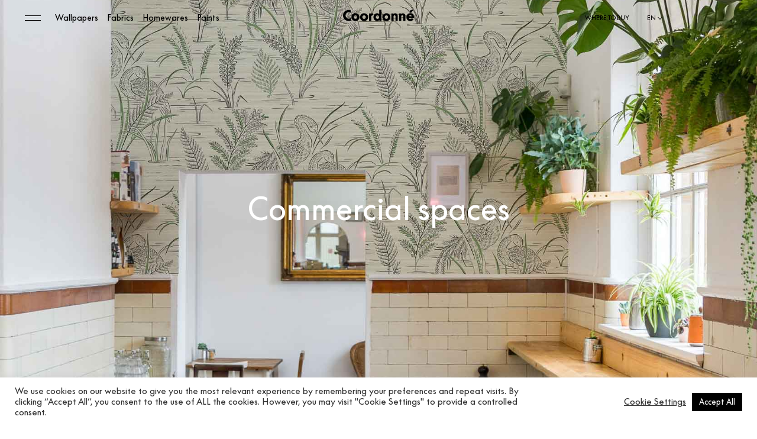

--- FILE ---
content_type: text/html; charset=UTF-8
request_url: https://coordonne.com/roomset/commercial-spaces/
body_size: 42411
content:
<!DOCTYPE html>
<html lang="en-US">
<head >
	<meta charset="UTF-8">
	<meta http-equiv="X-UA-Compatible" content="IE=edge">
	<meta name="viewport" content="width=device-width, initial-scale=1.0">
	<title>Commercial spaces &#8211; Coordonné</title>

					<script>document.documentElement.className = document.documentElement.className + ' yes-js js_active js'</script>
			<meta name='robots' content='index, follow, max-image-preview:large, max-snippet:-1, max-video-preview:-1' />

<!-- Google Tag Manager for WordPress by gtm4wp.com -->
<script data-cfasync="false" data-pagespeed-no-defer>
	var gtm4wp_datalayer_name = "dataLayer";
	var dataLayer = dataLayer || [];
	const gtm4wp_use_sku_instead = 0;
	const gtm4wp_currency = 'USD';
	const gtm4wp_product_per_impression = 10;
	const gtm4wp_clear_ecommerce = false;
	const gtm4wp_datalayer_max_timeout = 2000;
</script>
<!-- End Google Tag Manager for WordPress by gtm4wp.com -->
	<!-- This site is optimized with the Yoast SEO plugin v26.8 - https://yoast.com/product/yoast-seo-wordpress/ -->
	<title>Commercial spaces &#8211; Coordonné</title>
	<meta name="description" content="A selection of original and distinctive wallpapered commercial spaces." />
	<link rel="canonical" href="https://coordonne.com/roomset/commercial-spaces/" />
	<meta property="og:locale" content="en_US" />
	<meta property="og:type" content="article" />
	<meta property="og:title" content="Commercial spaces &#8211; Coordonné" />
	<meta property="og:description" content="A selection of original and distinctive wallpapered commercial spaces." />
	<meta property="og:url" content="https://coordonne.com/roomset/commercial-spaces/" />
	<meta property="og:site_name" content="Coordonné" />
	<meta property="article:modified_time" content="2022-06-17T08:51:59+00:00" />
	<meta property="og:image" content="https://coordonne.com/wp-content/uploads/2022/01/A00013_02.jpg" />
	<meta property="og:image:width" content="1667" />
	<meta property="og:image:height" content="2500" />
	<meta property="og:image:type" content="image/jpeg" />
	<meta name="twitter:card" content="summary_large_image" />
	<script type="application/ld+json" class="yoast-schema-graph">{"@context":"https://schema.org","@graph":[{"@type":"WebPage","@id":"https://coordonne.com/roomset/commercial-spaces/","url":"https://coordonne.com/roomset/commercial-spaces/","name":"Commercial spaces &#8211; Coordonné","isPartOf":{"@id":"https://coordonne.com/#website"},"primaryImageOfPage":{"@id":"https://coordonne.com/roomset/commercial-spaces/#primaryimage"},"image":{"@id":"https://coordonne.com/roomset/commercial-spaces/#primaryimage"},"thumbnailUrl":"https://coordonne.com/wp-content/uploads/2022/01/A00013_02.jpg","datePublished":"2022-01-31T09:37:00+00:00","dateModified":"2022-06-17T08:51:59+00:00","description":"A selection of original and distinctive wallpapered commercial spaces.","breadcrumb":{"@id":"https://coordonne.com/roomset/commercial-spaces/#breadcrumb"},"inLanguage":"en-US","potentialAction":[{"@type":"ReadAction","target":["https://coordonne.com/roomset/commercial-spaces/"]}]},{"@type":"ImageObject","inLanguage":"en-US","@id":"https://coordonne.com/roomset/commercial-spaces/#primaryimage","url":"https://coordonne.com/wp-content/uploads/2022/01/A00013_02.jpg","contentUrl":"https://coordonne.com/wp-content/uploads/2022/01/A00013_02.jpg","width":1667,"height":2500},{"@type":"BreadcrumbList","@id":"https://coordonne.com/roomset/commercial-spaces/#breadcrumb","itemListElement":[{"@type":"ListItem","position":1,"name":"Home","item":"https://coordonne.com/"},{"@type":"ListItem","position":2,"name":"Inspiration","item":"https://coordonne.com/roomset/"},{"@type":"ListItem","position":3,"name":"Commercial spaces"}]},{"@type":"WebSite","@id":"https://coordonne.com/#website","url":"https://coordonne.com/","name":"Coordonné","description":"Adding beauty to everyday&#039;s life","potentialAction":[{"@type":"SearchAction","target":{"@type":"EntryPoint","urlTemplate":"https://coordonne.com/?s={search_term_string}"},"query-input":{"@type":"PropertyValueSpecification","valueRequired":true,"valueName":"search_term_string"}}],"inLanguage":"en-US"}]}</script>
	<!-- / Yoast SEO plugin. -->


<link rel='dns-prefetch' href='//cdn.jsdelivr.net' />
<link rel='dns-prefetch' href='//cdnjs.cloudflare.com' />
<link rel='dns-prefetch' href='//maps.google.com' />
<link rel='dns-prefetch' href='//capi-automation.s3.us-east-2.amazonaws.com' />
<link rel='dns-prefetch' href='//www.googletagmanager.com' />
<link rel='dns-prefetch' href='//maxcdn.bootstrapcdn.com' />

<link rel="alternate" title="oEmbed (JSON)" type="application/json+oembed" href="https://coordonne.com/wp-json/oembed/1.0/embed?url=https%3A%2F%2Fcoordonne.com%2Froomset%2Fcommercial-spaces%2F" />
<link rel="alternate" title="oEmbed (XML)" type="text/xml+oembed" href="https://coordonne.com/wp-json/oembed/1.0/embed?url=https%3A%2F%2Fcoordonne.com%2Froomset%2Fcommercial-spaces%2F&#038;format=xml" />
<style id='wp-img-auto-sizes-contain-inline-css' type='text/css'>
img:is([sizes=auto i],[sizes^="auto," i]){contain-intrinsic-size:3000px 1500px}
/*# sourceURL=wp-img-auto-sizes-contain-inline-css */
</style>
<link rel='stylesheet' id='wp-block-library-css' href='https://coordonne.com/wp-includes/css/dist/block-library/style.min.css?ver=6.9' type='text/css' media='all' />
<style id='wp-block-library-inline-css' type='text/css'>
/*wp_block_styles_on_demand_placeholder:697e9ca8c6580*/
/*# sourceURL=wp-block-library-inline-css */
</style>
<style id='classic-theme-styles-inline-css' type='text/css'>
/*! This file is auto-generated */
.wp-block-button__link{color:#fff;background-color:#32373c;border-radius:9999px;box-shadow:none;text-decoration:none;padding:calc(.667em + 2px) calc(1.333em + 2px);font-size:1.125em}.wp-block-file__button{background:#32373c;color:#fff;text-decoration:none}
/*# sourceURL=/wp-includes/css/classic-themes.min.css */
</style>
<link rel='stylesheet' id='cookie-law-info-css' href='https://coordonne.com/wp-content/plugins/cookie-law-info/legacy/public/css/cookie-law-info-public.css?ver=3.4.0' type='text/css' media='all' />
<link rel='stylesheet' id='cookie-law-info-gdpr-css' href='https://coordonne.com/wp-content/plugins/cookie-law-info/legacy/public/css/cookie-law-info-gdpr.css?ver=3.4.0' type='text/css' media='all' />
<link rel='stylesheet' id='wc-aelia-cs-frontend-css' href='https://coordonne.com/wp-content/plugins/woocommerce-aelia-currencyswitcher/src/design/css/frontend.css?ver=5.2.16.251210' type='text/css' media='all' />
<link rel='stylesheet' id='woocommerce-layout-css' href='https://coordonne.com/wp-content/plugins/woocommerce/assets/css/woocommerce-layout.css?ver=10.4.3' type='text/css' media='all' />
<link rel='stylesheet' id='woocommerce-smallscreen-css' href='https://coordonne.com/wp-content/plugins/woocommerce/assets/css/woocommerce-smallscreen.css?ver=10.4.3' type='text/css' media='only screen and (max-width: 768px)' />
<link rel='stylesheet' id='woocommerce-general-css' href='https://coordonne.com/wp-content/plugins/woocommerce/assets/css/woocommerce.css?ver=10.4.3' type='text/css' media='all' />
<style id='woocommerce-inline-inline-css' type='text/css'>
.woocommerce form .form-row .required { visibility: visible; }
/*# sourceURL=woocommerce-inline-inline-css */
</style>
<link rel='stylesheet' id='metorik-css-css' href='https://coordonne.com/wp-content/plugins/metorik-helper/assets/css/metorik.css?ver=2.0.10' type='text/css' media='all' />
<link rel='stylesheet' id='sendcloud-checkout-css-css' href='https://coordonne.com/wp-content/plugins/sendcloud-shipping/resources/css/sendcloud-checkout.css?ver=2.4.5' type='text/css' media='all' />
<link rel='stylesheet' id='weglot-css-css' href='https://coordonne.com/wp-content/plugins/weglot/dist/css/front-css.css?ver=5.2' type='text/css' media='all' />
<link rel='stylesheet' id='new-flag-css-css' href='https://coordonne.com/wp-content/plugins/weglot/dist/css/new-flags.css?ver=5.2' type='text/css' media='all' />
<style id='custom-flag-handle-inline-css' type='text/css'>
.weglot-flags.flag-0.wg-a0>a:before,.weglot-flags.flag-0.wg-a0>span:before {background-image: url(https://cdn.weglot.com/flags/rectangle_mat/br.svg); }.weglot-flags.flag-1.wg-a0>a:before,.weglot-flags.flag-1.wg-a0>span:before {background-image: url(https://cdn.weglot.com/flags/shiny/br.svg); }.weglot-flags.flag-2.wg-a0>a:before,.weglot-flags.flag-2.wg-a0>span:before {background-image: url(https://cdn.weglot.com/flags/square/br.svg); }.weglot-flags.flag-3.wg-a0>a:before,.weglot-flags.flag-3.wg-a0>span:before {background-image: url(https://cdn.weglot.com/flags/circle/br.svg); }
/*# sourceURL=custom-flag-handle-inline-css */
</style>
<link rel='stylesheet' id='jquery-selectBox-css' href='https://coordonne.com/wp-content/plugins/yith-woocommerce-wishlist/assets/css/jquery.selectBox.css?ver=1.2.0' type='text/css' media='all' />
<link rel='stylesheet' id='woocommerce_prettyPhoto_css-css' href='//coordonne.com/wp-content/plugins/woocommerce/assets/css/prettyPhoto.css?ver=3.1.6' type='text/css' media='all' />
<link rel='stylesheet' id='yith-wcwl-main-css' href='https://coordonne.com/wp-content/plugins/yith-woocommerce-wishlist/assets/css/style.css?ver=4.12.0' type='text/css' media='all' />
<style id='yith-wcwl-main-inline-css' type='text/css'>
 :root { --color-add-to-wishlist-background: #333333; --color-add-to-wishlist-text: #FFFFFF; --color-add-to-wishlist-border: #333333; --color-add-to-wishlist-background-hover: #333333; --color-add-to-wishlist-text-hover: #FFFFFF; --color-add-to-wishlist-border-hover: #333333; --rounded-corners-radius: 16px; --add-to-cart-rounded-corners-radius: 16px; --color-headers-background: #F4F4F4; --feedback-duration: 3s } 
 :root { --color-add-to-wishlist-background: #333333; --color-add-to-wishlist-text: #FFFFFF; --color-add-to-wishlist-border: #333333; --color-add-to-wishlist-background-hover: #333333; --color-add-to-wishlist-text-hover: #FFFFFF; --color-add-to-wishlist-border-hover: #333333; --rounded-corners-radius: 16px; --add-to-cart-rounded-corners-radius: 16px; --color-headers-background: #F4F4F4; --feedback-duration: 3s } 
/*# sourceURL=yith-wcwl-main-inline-css */
</style>
<link rel='stylesheet' id='select2-css' href='https://coordonne.com/wp-content/plugins/woocommerce/assets/css/select2.css?ver=10.4.3' type='text/css' media='all' />
<link rel='stylesheet' id='styles-css' href='https://coordonne.com/wp-content/themes/coordonne/css/styles.css?ver=v20260126-3' type='text/css' media='all' />
<link rel='stylesheet' id='fonts-css' href='https://coordonne.com/wp-content/themes/coordonne/css/fonts.css?ver=v20260126-3' type='text/css' media='all' />
<link rel='stylesheet' id='style-css' href='https://coordonne.com/wp-content/themes/coordonne/style.css?ver=v20250224-4' type='text/css' media='all' />
<link rel='stylesheet' id='font-awesome-css' href='//maxcdn.bootstrapcdn.com/font-awesome/4.3.0/css/font-awesome.min.css?ver=4.3.0' type='text/css' media='all' />
<style id='font-awesome-inline-css' type='text/css'>
[data-font="FontAwesome"]:before {font-family: 'FontAwesome' !important;content: attr(data-icon) !important;speak: none !important;font-weight: normal !important;font-variant: normal !important;text-transform: none !important;line-height: 1 !important;font-style: normal !important;-webkit-font-smoothing: antialiased !important;-moz-osx-font-smoothing: grayscale !important;}
/*# sourceURL=font-awesome-inline-css */
</style>
<link rel='stylesheet' id='dkpdf-frontend-css' href='https://coordonne.com/wp-content/plugins/dk-pdf/build/frontend-style.css?ver=2.3.1' type='text/css' media='all' />
<script type="text/javascript" src="https://coordonne.com/wp-includes/js/jquery/jquery.min.js?ver=3.7.1" id="jquery-core-js"></script>
<script type="text/javascript" src="https://coordonne.com/wp-includes/js/jquery/jquery-migrate.min.js?ver=3.4.1" id="jquery-migrate-js"></script>
<script type="text/javascript" id="cookie-law-info-js-extra">
/* <![CDATA[ */
var Cli_Data = {"nn_cookie_ids":["enforce_policy","NID","_ga","_gid","_gat_gtag_UA_143792802_1","CONSENT","mailchimp_landing_site","tsrce","x-pp-s","nsid","l7_az","aelia_customer_country","cookies.js","m","wp_woocommerce_session_9c0f3546159a95a7d71e0e6a6cb57c6a","LANG","CookieLawInfoConsent","cookielawinfo-checkbox-necessary","cookielawinfo-checkbox-functional","cookielawinfo-checkbox-performance","cookielawinfo-checkbox-analytics","cookielawinfo-checkbox-advertisement","cookielawinfo-checkbox-others","ts","ts_c","__stripe_mid","__stripe_sid"],"cookielist":[],"non_necessary_cookies":{"necessary":["enforce_policy","CookieLawInfoConsent","ts","ts_c","__stripe_mid","__stripe_sid"],"functional":["mailchimp_landing_site","tsrce","x-pp-s","nsid"],"performance":["l7_az"],"analytics":["_ga","_gid","_gat_gtag_UA_143792802_1","CONSENT"],"advertisement":["NID"],"others":["aelia_customer_country","cookies.js","m","wp_woocommerce_session_9c0f3546159a95a7d71e0e6a6cb57c6a","LANG"]},"ccpaEnabled":"","ccpaRegionBased":"","ccpaBarEnabled":"","strictlyEnabled":["necessary","obligatoire"],"ccpaType":"gdpr","js_blocking":"1","custom_integration":"","triggerDomRefresh":"","secure_cookies":""};
var cli_cookiebar_settings = {"animate_speed_hide":"500","animate_speed_show":"500","background":"#FFF","border":"#b1a6a6c2","border_on":"","button_1_button_colour":"#61a229","button_1_button_hover":"#4e8221","button_1_link_colour":"#fff","button_1_as_button":"1","button_1_new_win":"","button_2_button_colour":"#333","button_2_button_hover":"#292929","button_2_link_colour":"#444","button_2_as_button":"","button_2_hidebar":"","button_3_button_colour":"#dedfe0","button_3_button_hover":"#b2b2b3","button_3_link_colour":"#333333","button_3_as_button":"1","button_3_new_win":"","button_4_button_colour":"#dedfe0","button_4_button_hover":"#b2b2b3","button_4_link_colour":"#333333","button_4_as_button":"","button_7_button_colour":"#000000","button_7_button_hover":"#000000","button_7_link_colour":"#fff","button_7_as_button":"1","button_7_new_win":"","font_family":"inherit","header_fix":"","notify_animate_hide":"1","notify_animate_show":"","notify_div_id":"#cookie-law-info-bar","notify_position_horizontal":"right","notify_position_vertical":"bottom","scroll_close":"","scroll_close_reload":"","accept_close_reload":"","reject_close_reload":"","showagain_tab":"","showagain_background":"#fff","showagain_border":"#000","showagain_div_id":"#cookie-law-info-again","showagain_x_position":"100px","text":"#333333","show_once_yn":"","show_once":"10000","logging_on":"","as_popup":"","popup_overlay":"1","bar_heading_text":"","cookie_bar_as":"banner","popup_showagain_position":"bottom-right","widget_position":"left"};
var log_object = {"ajax_url":"https://coordonne.com/wp-admin/admin-ajax.php"};
//# sourceURL=cookie-law-info-js-extra
/* ]]> */
</script>
<script type="text/javascript" src="https://coordonne.com/wp-content/plugins/cookie-law-info/legacy/public/js/cookie-law-info-public.js?ver=3.4.0" id="cookie-law-info-js"></script>
<script type="text/javascript" src="https://coordonne.com/wp-content/plugins/woocommerce/assets/js/jquery-blockui/jquery.blockUI.min.js?ver=2.7.0-wc.10.4.3" id="wc-jquery-blockui-js" defer="defer" data-wp-strategy="defer"></script>
<script type="text/javascript" id="wc-add-to-cart-js-extra">
/* <![CDATA[ */
var wc_add_to_cart_params = {"ajax_url":"/wp-admin/admin-ajax.php","wc_ajax_url":"/?wc-ajax=%%endpoint%%","i18n_view_cart":"View cart","cart_url":"https://coordonne.com/cart/","is_cart":"","cart_redirect_after_add":"no"};
//# sourceURL=wc-add-to-cart-js-extra
/* ]]> */
</script>
<script type="text/javascript" src="https://coordonne.com/wp-content/plugins/woocommerce/assets/js/frontend/add-to-cart.min.js?ver=10.4.3" id="wc-add-to-cart-js" defer="defer" data-wp-strategy="defer"></script>
<script type="text/javascript" src="https://coordonne.com/wp-content/plugins/woocommerce/assets/js/js-cookie/js.cookie.min.js?ver=2.1.4-wc.10.4.3" id="wc-js-cookie-js" defer="defer" data-wp-strategy="defer"></script>
<script type="text/javascript" id="woocommerce-js-extra">
/* <![CDATA[ */
var woocommerce_params = {"ajax_url":"/wp-admin/admin-ajax.php","wc_ajax_url":"/?wc-ajax=%%endpoint%%","i18n_password_show":"Show password","i18n_password_hide":"Hide password"};
//# sourceURL=woocommerce-js-extra
/* ]]> */
</script>
<script type="text/javascript" src="https://coordonne.com/wp-content/plugins/woocommerce/assets/js/frontend/woocommerce.min.js?ver=10.4.3" id="woocommerce-js" defer="defer" data-wp-strategy="defer"></script>
<script type="text/javascript" src="https://coordonne.com/wp-content/plugins/weglot/dist/front-js.js?ver=5.2" id="wp-weglot-js-js"></script>
<script type="text/javascript" src="https://maps.google.com/maps/api/js?key=AIzaSyA4Om2_j-NL9EK5spH1fOf4qYGPIdiC11E" id="google-map-api-js"></script>
<script type="text/javascript" src="https://coordonne.com/wp-content/plugins/woocommerce/assets/js/selectWoo/selectWoo.full.min.js?ver=1.0.9-wc.10.4.3" id="selectWoo-js" defer="defer" data-wp-strategy="defer"></script>

<!-- Google tag (gtag.js) snippet added by Site Kit -->
<!-- Google Analytics snippet added by Site Kit -->
<script type="text/javascript" src="https://www.googletagmanager.com/gtag/js?id=GT-PBKWS93" id="google_gtagjs-js" async></script>
<script type="text/javascript" id="google_gtagjs-js-after">
/* <![CDATA[ */
window.dataLayer = window.dataLayer || [];function gtag(){dataLayer.push(arguments);}
gtag("set","linker",{"domains":["coordonne.com"]});
gtag("js", new Date());
gtag("set", "developer_id.dZTNiMT", true);
gtag("config", "GT-PBKWS93");
//# sourceURL=google_gtagjs-js-after
/* ]]> */
</script>
<script type="text/javascript" id="wc-settings-dep-in-header-js-after">
/* <![CDATA[ */
console.warn( "Scripts that have a dependency on [wc-settings, wc-blocks-checkout] must be loaded in the footer, automatewoo-marketing-optin-editor-script was registered to load in the header, but has been switched to load in the footer instead. See https://github.com/woocommerce/woocommerce-gutenberg-products-block/pull/5059" );
//# sourceURL=wc-settings-dep-in-header-js-after
/* ]]> */
</script>
<link rel="https://api.w.org/" href="https://coordonne.com/wp-json/" /><link rel="alternate" title="JSON" type="application/json" href="https://coordonne.com/wp-json/wp/v2/roomset/868" /><link rel="EditURI" type="application/rsd+xml" title="RSD" href="https://coordonne.com/xmlrpc.php?rsd" />
<link rel='shortlink' href='https://coordonne.com/?p=868' />
<meta name="generator" content="Site Kit by Google 1.171.0" />
<!-- Google Tag Manager for WordPress by gtm4wp.com -->
<!-- GTM Container placement set to automatic -->
<script data-cfasync="false" data-pagespeed-no-defer type="text/javascript">
	var dataLayer_content = {"pagePostType":"roomset","pagePostType2":"single-roomset","pagePostAuthor":"llos12","customerTotalOrders":0,"customerTotalOrderValue":0,"customerFirstName":"","customerLastName":"","customerBillingFirstName":"","customerBillingLastName":"","customerBillingCompany":"","customerBillingAddress1":"","customerBillingAddress2":"","customerBillingCity":"","customerBillingState":"","customerBillingPostcode":"","customerBillingCountry":"","customerBillingEmail":"","customerBillingEmailHash":"","customerBillingPhone":"","customerShippingFirstName":"","customerShippingLastName":"","customerShippingCompany":"","customerShippingAddress1":"","customerShippingAddress2":"","customerShippingCity":"","customerShippingState":"","customerShippingPostcode":"","customerShippingCountry":"","cartContent":{"totals":{"applied_coupons":[],"discount_total":0,"subtotal":0,"total":0},"items":[]}};
	dataLayer.push( dataLayer_content );
</script>
<script data-cfasync="false" data-pagespeed-no-defer type="text/javascript">
		if (typeof gtag == "undefined") {
			function gtag(){dataLayer.push(arguments);}
		}

		gtag("consent", "default", {
			"analytics_storage": "granted",
			"ad_storage": "granted",
			"ad_user_data": "granted",
			"ad_personalization": "granted",
			"functionality_storage": "granted",
			"security_storage": "granted",
			"personalization_storage": "granted",
		});
</script>
<script data-cfasync="false" data-pagespeed-no-defer type="text/javascript">
(function(w,d,s,l,i){w[l]=w[l]||[];w[l].push({'gtm.start':
new Date().getTime(),event:'gtm.js'});var f=d.getElementsByTagName(s)[0],
j=d.createElement(s),dl=l!='dataLayer'?'&l='+l:'';j.async=true;j.src=
'//www.googletagmanager.com/gtm.js?id='+i+dl;f.parentNode.insertBefore(j,f);
})(window,document,'script','dataLayer','GTM-MGXBRTZ');
</script>
<!-- End Google Tag Manager for WordPress by gtm4wp.com -->
<link rel="alternate" href="https://coordonne.com/roomset/commercial-spaces/" hreflang="en"/>
<link rel="alternate" href="https://coordonne.com/es/roomset/commercial-spaces/" hreflang="es"/>
<link rel="alternate" href="https://coordonne.com/fr/roomset/commercial-spaces/" hreflang="fr"/>
<link rel="alternate" href="https://coordonne.com/br/roomset/commercial-spaces/" hreflang="br"/>
<script type="application/json" id="weglot-data">{"website":"https:\/\/coordonne.com","uid":"9025e170dd","project_slug":"coordonne","language_from":"en","language_from_custom_flag":null,"language_from_custom_name":null,"excluded_paths":[],"excluded_blocks":[{"value":".section-wallpapers .wallpapers-list .img-holder figcaption h3","description":null},{"value":".section-wallpapers .wallpapers-list .img-holder figcaption .h3","description":null},{"value":".product_title","description":null},{"value":".walpaper-price-tottal","description":null},{"value":".calc-box.order-sample .prod-params dd","description":null},{"value":".vendor-code","description":null},{"value":".amount","description":null},{"value":".woocommerce table.shop_table td.product-info","description":null},{"value":".filter-submenu6","description":null},{"value":".filter-submenu0","description":null},{"value":".section-wallpapers .wallpapers-list .img-holder .img-inner img","description":null},{"value":"#registration-form select[name=\"billing_country\"]","description":null},{"value":".filters-header .tab-content ul[data-tax=\"collection\"] li a","description":null},{"value":".woocommerce-Price-amount","description":null},{"value":".prop-value a","description":null},{"value":".about-product .color-blocks .color-block","description":null},{"value":".about-product .match-with .block-item .hover-underline","description":null},{"value":".about-product .also-like .img-holder span","description":null},{"value":".single-product .breadcrumb-item.active","description":null},{"value":".match-with .block-item .hover-underline","description":null},{"value":"#sample-reference-select option","description":null},{"value":".main-nav.main-nav-desktop .filter-submenu6 > li > a","description":null},{"value":".main-nav.main-nav-desktop .filter-submenu0 > li > a","description":null},{"value":".main-nav.main-nav-desktop li > a[data-featured-image]","description":null},{"value":".section-featured-products figcaption","description":null},{"value":".filter-submenu1 a","description":null},{"value":"#mblock0 > div > div > div.filter-block.filter-block0.open > div > ul.filter-submenu.filter-submenu","description":"Weglot test"},{"value":"#notranslate","description":null},{"value":".figcaption","description":null},{"value":"body > div.wrapper > div.search-wrap > div > div.res-wrap > div.complex-result > div.items-list","description":null},{"value":"#pompei","description":null},{"value":"#bond","description":null},{"value":"#tejidos Cotswods","description":null},{"value":"Nombres Referencias","description":"#product_title entry-title"}],"custom_settings":{"button_style":{"flag_type":"rectangle_mat","with_name":true,"custom_css":"","is_dropdown":false,"with_flags":false,"full_name":false},"translate_email":true,"translate_search":false,"translate_amp":false,"switchers":[{"templates":{"name":"default","hash":"095ffb8d22f66be52959023fa4eeb71a05f20f73"},"location":[],"style":{"with_flags":false,"flag_type":"rectangle_mat","with_name":true,"full_name":false,"is_dropdown":false}}]},"pending_translation_enabled":false,"curl_ssl_check_enabled":true,"custom_css":null,"languages":[{"language_to":"es","custom_code":null,"custom_name":null,"custom_local_name":null,"provider":null,"enabled":true,"automatic_translation_enabled":true,"deleted_at":null,"connect_host_destination":null,"custom_flag":null},{"language_to":"fr","custom_code":null,"custom_name":null,"custom_local_name":null,"provider":null,"enabled":true,"automatic_translation_enabled":true,"deleted_at":null,"connect_host_destination":null,"custom_flag":null},{"language_to":"a0","custom_code":"br","custom_name":"Brazilian Portuguese","custom_local_name":"Portugu\u00eas (Brasil)","provider":null,"enabled":true,"automatic_translation_enabled":true,"deleted_at":null,"connect_host_destination":null,"custom_flag":"br"}],"organization_slug":"w-9d7f103c8c","api_domain":"cdn-api-weglot.com","product":"1.0","current_language":"en","switcher_links":{"en":"https:\/\/coordonne.com\/roomset\/commercial-spaces\/","es":"https:\/\/coordonne.com\/es\/roomset\/commercial-spaces\/","fr":"https:\/\/coordonne.com\/fr\/roomset\/commercial-spaces\/","a0":"https:\/\/coordonne.com\/br\/roomset\/commercial-spaces\/"},"original_path":"\/roomset\/commercial-spaces\/"}</script>	<script>
document.addEventListener("DOMContentLoaded", function(){
  var origLink = document.querySelector("a[href$=\"wg-choose-original=true\"]")
	if(origLink) {
			origLink.addEventListener("click",function(e) { 
				var href = this.href;
				e.preventDefault(); 
				document.cookie = "WG_CHOOSE_ORIGINAL=1; path=/;"; 
				window.location = href;
			});
	}
});
</script>
	<noscript><style>.woocommerce-product-gallery{ opacity: 1 !important; }</style></noscript>
				<script  type="text/javascript">
				!function(f,b,e,v,n,t,s){if(f.fbq)return;n=f.fbq=function(){n.callMethod?
					n.callMethod.apply(n,arguments):n.queue.push(arguments)};if(!f._fbq)f._fbq=n;
					n.push=n;n.loaded=!0;n.version='2.0';n.queue=[];t=b.createElement(e);t.async=!0;
					t.src=v;s=b.getElementsByTagName(e)[0];s.parentNode.insertBefore(t,s)}(window,
					document,'script','https://connect.facebook.net/en_US/fbevents.js');
			</script>
			<!-- WooCommerce Facebook Integration Begin -->
			<script  type="text/javascript">

				fbq('init', '128589542478114', {}, {
    "agent": "woocommerce_0-10.4.3-3.5.15"
});

				document.addEventListener( 'DOMContentLoaded', function() {
					// Insert placeholder for events injected when a product is added to the cart through AJAX.
					document.body.insertAdjacentHTML( 'beforeend', '<div class=\"wc-facebook-pixel-event-placeholder\"></div>' );
				}, false );

			</script>
			<!-- WooCommerce Facebook Integration End -->
			<link rel="icon" href="https://coordonne.com/wp-content/uploads/2022/06/footer-logo.svg" sizes="32x32" />
<link rel="icon" href="https://coordonne.com/wp-content/uploads/2022/06/footer-logo.svg" sizes="192x192" />
<link rel="apple-touch-icon" href="https://coordonne.com/wp-content/uploads/2022/06/footer-logo.svg" />
<meta name="msapplication-TileImage" content="https://coordonne.com/wp-content/uploads/2022/06/footer-logo.svg" />
		<style type="text/css" id="wp-custom-css">
			.qty-sample-row #sample-qty-inp{
	 width: 84%;
	 font-size: 1.75rem;
   padding: 0;
}

/*.single-product .wrapper {
	min-height: auto;
}*/
.reset_variations {
	display: none !important;
}
.section-intro .i-link {
	display: none !important;
}
.woocommerce-store-notice, p.demo_store {
	background: black;
	font-size: 1.4rem
}
.woocommerce-store-notice, p.demo_store .woocommerce-store-notice__dismiss-link {
	color: black;
}
p.demo_store .woocommerce-store-notice__dismiss-link:after {
	content:"OK";
	color: white;
	border-bottom: 1px solid white;
	display: block;
	float: right; 
	margin-right: 2.5rem;
}

.home #main section:nth-of-type(1) .first-column {
	width: 100%;
	-ms-flex-preferred-size: 100%;
	flex-basis: 100%;
	-webkit-transition-delay: 0;
	transition-delay: 0;
}

.animation-init .section-intro.one-column:not(:first-of-type) .content-wrapper {
	opacity: 1;
	visibility: visible;
}

#audio-onoff {
	position: absolute;
	bottom: 45px;
	right: 30px;
	z-index: 11;
	cursor: pointer;
}
#audio-onoff #audio-on {
	display: none;
}
#audio-onoff #audio-off {
	display: block;
}
#audio-onoff.on #audio-on {
	display: block;
}
#audio-onoff.on #audio-off {
	display: none;
}
#audio-onoff svg {
	width: 40px;
	height: 40px;
}
.grecaptcha-badge {
	display: none; 
}
.section-page-title .btn-outline-primary {
	margin-bottom: 2rem;
}
/*.roomvo-stimr {
	  border: 1px solid black;
    background: white;
    font-size: 14px;
    padding: 5px 30px;
    margin: auto;
    display: block;
		margin-top: 10px !important;
}*/
.woocommerce form.checkout .mailchimp-newsletter label.woocommerce-form__label,
#mailchimp-gdpr-fields label.inline{
	padding: 0;
}
.woocommerce form.checkout .mailchimp-newsletter label.woocommerce-form__label span,
#mailchimp-gdpr-fields label.inline span{
	position: relative;
    display: inline-block;
    padding: 0 0 0 3.6rem;
}

#mailchimp-gdpr-fields{
	padding-bottom: 3.6rem;
}		</style>
		
	<!-- Google tag (gtag.js) -->
	<script async src="https://www.googletagmanager.com/gtag/js?id=AW-419217966"></script>
	<script>
	window.dataLayer = window.dataLayer || [];
	function gtag(){dataLayer.push(arguments);}
	gtag('js', new Date());

	gtag('config', 'AW-419217966');
	</script>

	<script type="text/javascript" src="https://cdn.roomvo.com/static/scripts/b2b/coordonne.js" async></script>

<meta name="generator" content="WP Rocket 3.20.3" data-wpr-features="wpr_preload_links wpr_desktop" /></head>
<body class="wp-singular roomset-template-default single single-roomset postid-868 wp-theme-coordonne theme-coordonne woocommerce-no-js">

<!-- GTM Container placement set to automatic -->
<!-- Google Tag Manager (noscript) -->
				<noscript><iframe src="https://www.googletagmanager.com/ns.html?id=GTM-MGXBRTZ" height="0" width="0" style="display:none;visibility:hidden" aria-hidden="true"></iframe></noscript>
<!-- End Google Tag Manager (noscript) -->    <div data-rocket-location-hash="46b5ec384d1573651fcf9e2729907712" class="wrapper">
    		    	<header data-rocket-location-hash="c68188da780f11c554c4d18cceaef351" id="header">
				<div data-rocket-location-hash="fe0ce8c8f8fc8e7f23ee593b99868c0f" class="container-fluid">
					<a class="open-menu" href="#">
						<span></span>
						<span></span>
						<span class="visually-hidden">Open Mobile Nav</span>
					</a>
					<nav class="secondary-nav d-none d-lg-block">
							                        <ul id="menu-secondary-navigation" class=""><li id="menu-item-17312" class="menu-item menu-item-type-taxonomy menu-item-object-product_cat menu-item-17312"><a href="https://coordonne.com/shop/wallpapers/">Wallpapers</a></li>
<li id="menu-item-16745" class="menu-item menu-item-type-taxonomy menu-item-object-product_cat menu-item-16745"><a href="https://coordonne.com/shop/fabrics/">Fabrics</a></li>
<li id="menu-item-16746" class="menu-item menu-item-type-taxonomy menu-item-object-product_cat menu-item-16746"><a href="https://coordonne.com/shop/homewares/">Homewares</a></li>
<li id="menu-item-16747" class="menu-item menu-item-type-taxonomy menu-item-object-product_cat menu-item-16747"><a href="https://coordonne.com/shop/paints/">Paints</a></li>
</ul>	                    					</nav>
					<strong class="logo">
						<a href="https://coordonne.com/">
							<img src="https://coordonne.com/wp-content/themes/coordonne/images/img-logo-loader.svg" alt="Coordonné" loading="lazy" class="lazyload svg-html">
						</a>
					</strong>
					<ul class="icon-links d-lg-none">
						<li>
							<a href="#modal-wishlist" data-bs-toggle="modal">
								<span class="icon-holder">
									<img src="https://coordonne.com/wp-content/themes/coordonne/images/ico-00003.svg" alt="favorites" loading="lazy" class="lazyload svg-html">
								</span>
							</a>
						</li>
						<li>
							<a href="#" class="mini-cart-ico" data-bs-toggle="modal" data-bs-target="#staticBackdrop3">
								<span class="icon-holder">
									<img src="https://coordonne.com/wp-content/themes/coordonne/images/ico-00004.svg" alt="Cart" loading="lazy" class="lazyload svg-html">
								</span>
								<sub>0</sub>
							</a>
						</li>
					</ul>
					<div class="actions-block d-none d-lg-flex">
						<a class="search-btn" href="#">
							<span class="icon-holder">
								<img src="https://coordonne.com/wp-content/themes/coordonne/images/ico-00001.svg" alt="Search" loading="lazy" class="lazyload svg-html">
							</span>
							<span class="visually-hidden">open search form</span>
						</a>
						<div class="w-buy">
								                            <a href="https://coordonne.com/where-to-buy/" target="_self">Where to buy</a>
	                        						</div>
						<div class="dropdown-langs">
							<!--Weglot 5.2--><aside data-wg-notranslate="" class="country-selector weglot-inline weglot-shortcode wg-" tabindex="0" aria-expanded="false" aria-label="Language selected: English"><input id="wg697e9ca8ce0e13.601304751769905320633" class="weglot_choice" type="checkbox" name="menu"/><label data-l="en" tabindex="-1" for="wg697e9ca8ce0e13.601304751769905320633" class="wgcurrent wg-li weglot-lang weglot-language flag-0 wg-en" data-code-language="wg-en" data-name-language="EN"><span class="wglanguage-name">EN</span></label><ul role="none"><li data-l="es" class="wg-li weglot-lang weglot-language flag-0 wg-es" data-code-language="es" role="option"><a title="Language switcher : Spanish" class="weglot-language-es" role="option" data-wg-notranslate="" href="https://coordonne.com/es/roomset/commercial-spaces/">ES</a></li><li data-l="fr" class="wg-li weglot-lang weglot-language flag-0 wg-fr" data-code-language="fr" role="option"><a title="Language switcher : French" class="weglot-language-fr" role="option" data-wg-notranslate="" href="https://coordonne.com/fr/roomset/commercial-spaces/">FR</a></li><li data-l="br" class="wg-li weglot-lang weglot-language flag-0 wg-a0" data-code-language="a0" role="option"><a title="Language switcher : Brazilian Portuguese" class="weglot-language-br" role="option" data-wg-notranslate="" href="https://coordonne.com/br/roomset/commercial-spaces/">BR</a></li></ul></aside>						</div>
						<ul class="icon-links">
							<li>
																	<a href="#" class="invoke-modal-btn" data-modal-name="login">
																	<span class="icon-holder">
										<img src="https://coordonne.com/wp-content/themes/coordonne/images/ico-00002.svg" alt="My account" loading="lazy" class="lazyload svg-html">
									</span>
								</a>
							</li>
							<li>
								<a href="#modal-wishlist" data-bs-toggle="modal">
									<span class="icon-holder">
										<img src="https://coordonne.com/wp-content/themes/coordonne/images/ico-00003.svg" alt="favorites" loading="lazy" class="lazyload svg-html">
									</span>
								</a>
							</li>
							<li>
								<a href="#" class="mini-cart-ico" data-bs-toggle="modal" data-bs-target="#staticBackdrop3">
									<span class="icon-holder">
										<img src="https://coordonne.com/wp-content/themes/coordonne/images/ico-00004.svg" alt="Cart" loading="lazy" class="lazyload svg-html">
									</span>
																		<sub>0</sub>
								</a>
							</li>
						</ul>
					</div>
				</div>
			</header>
			<!-- / header -->

	                <div data-rocket-location-hash="5a155b3cbf0a4d820ce074056df2bbb6" class="main-nav main-nav-desktop">
        <div class="nav-inner">
            <div class="main-menu-wrapper">
                <ul class="main-menu main-menu-desktop">
                                            <a href="https://coordonne.com/shop/wallpapers/" class="menu-link" data-target="#mblock0">Products</a>
                                                                <li>
                            <li><a href="https://coordonne.com/contract/" class="menu-link" data-target="#mblock1">Contract</a></li>
                        </li>
                                            <li>
                            <li><a href="https://coordonne.com/journal/" class="menu-link" data-target="#mblock2">Inspiration</a></li>
                        </li>
                                            <li>
                            <li><a href="https://coordonne.com/about/" class="menu-link" data-target="#mblock3">About</a></li>
                        </li>
                                            <li>
                            <li><a href="https://coordonne.com/contact/" class="menu-link" data-target="#mblock4">Support</a></li>
                        </li>
                                    </ul>
            </div>
            <div class="sub-menus">
                                <div class="submenu-wrapper" id="mblock0">
                                                                <ul class="submenu submain-menu">
                                                            <li><a href="#" class="subm-link">Wallpapers</a></li>
                                                            <li><a href="#" class="subm-link">Homewares</a></li>
                                                            <li><a href="#" class="subm-link">Fabrics</a></li>
                                                            <li><a href="#" class="subm-link">Paints</a></li>
                                                    </ul>
                        <div class="bottom-filters">
                            <div class="filters-wrapper">
                                                                                                                                                                                <div class="filter-block">
                                        <ul class="fiter-menu">
                                                                                                                                                                                                                                                                                                                        <li><a href="#" class="filter-link active">Categories</a></li>
                                                                                                                                                                                                                                                                                                                                                                                                                            <li><a href="#" class="filter-link">Collections</a></li>
                                                                                                                                                                                                                                                                                                                                                                                                                            <li><a href="#" class="filter-link">Styles</a></li>
                                                                                                                                                                                                                                                                                                                                                                                                                            <li><a href="#" class="filter-link">Colors</a></li>
                                                                                                                                                                                                                                                                                                                                                                                                                            <li><a href="#" class="filter-link">Rooms</a></li>
                                                                                                                                                
                                                                                                     
                                                <li><a href="https://coordonne.com/shop/wallpapers/?best-sellers=yes">Best Sellers</a></li>
                                            
                                            <li><a class="btn btn-outline-dark mt-4" href="https://coordonne.com/shop/wallpapers/">View all</a></li>
                                        </ul>
                                        <div class="sub-filter-wrapper">
                                                                                                                                                                                                                                                        <ul class="filter-submenu show">
                                                                                                                                                                                <li><a href="https://coordonne.com/shop/wallpapers/?categorization%5B0%5D=murals">Murals</a></li>
                                                                                                                                                                                <li><a href="https://coordonne.com/shop/wallpapers/?categorization%5B0%5D=repeated-atterns">Repeated patterns</a></li>
                                                                                                            </ul>
                                                
                                                                                                                                                                                                                                                                                                                                                                                                                                                    <ul class="filter-submenu" data-txname="collection">
                                                                                                                                                                                                                                                                                                                                                                                                                                                                                                                <li data-trname="3d-decibel"><a data-featured-image="https://coordonne.com/wp-content/uploads/2024/09/B00700_01.jpg" href="https://coordonne.com/shop/wallpapers/?collection%5B0%5D=3d-decibel">3D Decibel</a></li>
                                                                                                                                                                                                                                                                                                                                                                                                                                                                                                                                                                                    <li data-trname="40th-anniversary"><a data-featured-image="https://coordonne.com/wp-content/uploads/2022/03/8000082-sabor-mediterraneo-tropical-sea-mural-coordonne.jpg" href="https://coordonne.com/shop/wallpapers/?collection%5B0%5D=40th-anniversary">40th Anniversary</a></li>
                                                                                                                                                                                                                                                                                                                                                                                                                                                                                                                                                                                                                                                                                                                                                                                                                                                            <li data-trname="anima"><a data-featured-image="https://coordonne.com/wp-content/uploads/2022/03/iluminati-right-mural-coordonne.jpg" href="https://coordonne.com/shop/wallpapers/?collection%5B0%5D=anima">Anima</a></li>
                                                                                                                                                                                                                                                                                                                                                                                                                                                                                                                                                                                    <li data-trname="aracne"><a data-featured-image="https://coordonne.com/wp-content/uploads/2022/09/heoridas-a-papyrus-murals-coordonne.jpg" href="https://coordonne.com/shop/wallpapers/?collection%5B0%5D=aracne">Aracne</a></li>
                                                                                                                                                                                                                                                                                                                                                                                                                                                                                                                                                                                                                                                                                                                        <li data-trname="artisan-by-bodo-sperlein"><a data-featured-image="https://coordonne.com/wp-content/uploads/2024/04/graphite-pearl-repeated-patterns-coordonne.jpg" href="https://coordonne.com/shop/wallpapers/?collection%5B0%5D=artisan-by-bodo-sperlein">Artisan by Bodo Sperlein</a></li>
                                                                                                                                                                                                                                                                                                                                                                                                                                                                                                                                                                                                                                                                                                                                                                                                                                                                                                                                                                                                <li data-trname="berber"><a data-featured-image="https://coordonne.com/wp-content/uploads/2024/07/agafay-desert-zebra-repeated-patterns-coordonne-scaled.jpg" href="https://coordonne.com/shop/wallpapers/?collection%5B0%5D=berber">Berber</a></li>
                                                                                                                                                                                                                                                                                                                                                                                                                                                                                                                                                                                                                                                                                                                                                                                                                                                                                                                                                                                                                                                                                                                                    <li data-trname="botanika"><a data-featured-image="https://coordonne.com/wp-content/uploads/2025/10/7800998_CASE.jpg" href="https://coordonne.com/shop/wallpapers/?collection%5B0%5D=botanika">Botanika</a></li>
                                                                                                                                                                                                                                                                                                                                                                                                                                                                                                                                                                                    <li data-trname="brazil"><a data-featured-image="https://coordonne.com/wp-content/uploads/2022/03/palms-coral-wallpaper-coordonne.jpg" href="https://coordonne.com/shop/wallpapers/?collection%5B0%5D=brazil">Brazil</a></li>
                                                                                                                                                                                                                                                                                                                                                                                                                                                                                                                                                                                                                                                                                                                        <li data-trname="central-st-martins-rest-time"><a data-featured-image="https://coordonne.com/wp-content/uploads/2023/08/diving-moment-red-murals-coordonne.jpg" href="https://coordonne.com/shop/wallpapers/?collection%5B0%5D=central-st-martins-rest-time">Central Saint Martins – Rest Time</a></li>
                                                                                                                                                                                                                                                                                                                                                                                                                                                                                                                                                                                                                                                                                                                                                                                                                                                            <li data-trname="coco-davez-colortherapills"><a data-featured-image="https://coordonne.com/wp-content/uploads/2025/08/picnic-blue-repeated-patterns-coordonne.jpg" href="https://coordonne.com/shop/wallpapers/?collection%5B0%5D=coco-davez-colortherapills">Coco Dávez Colortherapills</a></li>
                                                                                                                                                                                                                                                                                                                                                                                                                                                                                                                                                                                                                                                                                                                                                                                                                                                                                                                                                                                                                                                                                                                                                                                                                                                                                                                                                                                                                                                                                                                                                <li data-trname="cotswolds"><a data-featured-image="https://coordonne.com/wp-content/uploads/2025/01/field-maple-zaphire-coordonne.jpg" href="https://coordonne.com/shop/wallpapers/?collection%5B0%5D=cotswolds">Cotswolds, Ybarra &amp; Serret for Coordonné</a></li>
                                                                                                                                                                                                                                                                                                                                                                                                                                                                                                                                                                                                                                                                                                                                                                                                                                                            <li data-trname="damaskus"><a data-featured-image="https://coordonne.com/wp-content/uploads/2025/12/chinese-damask-vermilion-shop-wallpapers-repeated-patterns-coordonne.jpg" href="https://coordonne.com/shop/wallpapers/?collection%5B0%5D=damaskus">Damaskus</a></li>
                                                                                                                                                                                                                                                                                                                                                                                                                                                                                                                                                                                                                                                                                                                                                                                                                                                            <li data-trname="essentia-150-50"><a data-featured-image="https://coordonne.com/wp-content/uploads/2022/03/pollock-gold-wallpaper-coordonne.jpg" href="https://coordonne.com/shop/wallpapers/?collection%5B0%5D=essentia-150-50">Essentia 150/50</a></li>
                                                                                                                                                                                                                                                                                                                                                                                                                                                                                                                                                                                                                                                                                                                                                                                                                                                            <li data-trname="feria"><a data-featured-image="https://coordonne.com/wp-content/uploads/2022/04/macarena-indigo-murals-coordonne.jpg" href="https://coordonne.com/shop/wallpapers/?collection%5B0%5D=feria">Feria</a></li>
                                                                                                                                                                                                                                                                                                                                                                                                                                                                                                                                                                                    <li data-trname="forbidden-city"><a data-featured-image="https://coordonne.com/wp-content/uploads/2024/01/imperial-ibis-sapphire-repeated-patterns-coordonne.jpg" href="https://coordonne.com/shop/wallpapers/?collection%5B0%5D=forbidden-city">Forbidden City</a></li>
                                                                                                                                                                                                                                                                                                                                                                                                                                                                                                                                                                                                                                                                                                                                                                                                                                                                                                                                                                                                                                                                                                                                                                                                                                                                        <li data-trname="geo"><a data-featured-image="https://coordonne.com/wp-content/uploads/2022/03/A00167_01.jpg" href="https://coordonne.com/shop/wallpapers/?collection%5B0%5D=geo">Geo</a></li>
                                                                                                                                                                                                                                                                                                                                                                                                                                                                                                                                                                                                                                                                                                                                                                                                                                                            <li data-trname="iconics"><a data-featured-image="https://coordonne.com/wp-content/uploads/2022/03/edo-gold-mural-coordonne.jpg" href="https://coordonne.com/shop/wallpapers/?collection%5B0%5D=iconics">Iconics</a></li>
                                                                                                                                                                                                                                                                                                                                                                                                                                                                                                                                                                                    <li data-trname="ikart"><a data-featured-image="https://coordonne.com/wp-content/uploads/2023/04/kente-blue-repeated-patterns-coordonne.jpg" href="https://coordonne.com/shop/wallpapers/?collection%5B0%5D=ikart">Ikart</a></li>
                                                                                                                                                                                                                                                                                                                                                                                                                                                                                                                                                                                                                                                                                                                                                                                                                                                            <li data-trname="indiano"><a data-featured-image="https://coordonne.com/wp-content/uploads/2022/03/LR-Ojo-de-Perdiz.-Pizarra.jpg" href="https://coordonne.com/shop/wallpapers/?collection%5B0%5D=indiano">Indiano, Ybarra &amp; Serret for Coordonné</a></li>
                                                                                                                                                                                                                                                                                                                                                                                                                                                                                                                                                                                                                                                                                                                        <li data-trname="instant"><a data-featured-image="https://coordonne.com/wp-content/uploads/2022/03/neon-today-pink-mural-coordonne.jpg" href="https://coordonne.com/shop/wallpapers/?collection%5B0%5D=instant">Instant</a></li>
                                                                                                                                                                                                                                                                                                                                                                                                                                                                                                                                                                                                                                                                                                                        <li data-trname="lattice"><a data-featured-image="https://coordonne.com/wp-content/uploads/2024/07/interwoven-cotton-repeated-patterns-coordonne.jpg" href="https://coordonne.com/shop/wallpapers/?collection%5B0%5D=lattice">Lattice</a></li>
                                                                                                                                                                                                                                                                                                                                                                                                                                                                                                                                                                                                                                                                                                                        <li data-trname="lur"><a data-featured-image="https://coordonne.com/wp-content/uploads/2023/01/huella-hielo-wallpapersrepeated-patterns-coordonne.jpg" href="https://coordonne.com/shop/wallpapers/?collection%5B0%5D=lur">Lur</a></li>
                                                                                                                                                                                                                                                                                                                                                                                                                                                                                                                                                                                    <li data-trname="maasai"><a data-featured-image="https://coordonne.com/wp-content/uploads/2022/03/TLINMEN_01.jpg" href="https://coordonne.com/shop/wallpapers/?collection%5B0%5D=maasai">Maasai, Ybarra &amp; Serret for Coordonné</a></li>
                                                                                                                                                                                                                                                                                                                                                                                                                                                                                                                                                                                    <li data-trname="mallorca"><a data-featured-image="" href="https://coordonne.com/shop/wallpapers/?collection%5B0%5D=mallorca">Mallorca</a></li>
                                                                                                                                                                                                                                                                                                                                                                                                                                                                                                                                                                                                                                                                                                                        <li data-trname="maximalism"><a data-featured-image="https://coordonne.com/wp-content/uploads/2022/03/temple-eclipse-mural-coordonne.jpg" href="https://coordonne.com/shop/wallpapers/?collection%5B0%5D=maximalism">Maximalism</a></li>
                                                                                                                                                                                                                                                                                                                                                                                                                                                                                                                                                                                                                                                                                                                        <li data-trname="metamorphosis"><a data-featured-image="https://coordonne.com/wp-content/uploads/2022/03/neolineale-sunset-mural-coordonne.jpg" href="https://coordonne.com/shop/wallpapers/?collection%5B0%5D=metamorphosis">Metamorphosis</a></li>
                                                                                                                                                                                                                                                                                                                                                                                                                                                                                                                                                                                                                                                                                                                        <li data-trname="naturae"><a data-featured-image="https://coordonne.com/wp-content/uploads/2022/03/octopus-xray-black-mural-coordonne.jpg" href="https://coordonne.com/shop/wallpapers/?collection%5B0%5D=naturae">Naturae</a></li>
                                                                                                                                                                                                                                                                                                                                                                                                                                                                                                                                                                                                                                                                                                                                                                                                                                                            <li data-trname="olivar"><a data-featured-image="https://coordonne.com/wp-content/uploads/2022/08/A00500_01-1.jpg" href="https://coordonne.com/shop/wallpapers/?collection%5B0%5D=olivar">Olivar</a></li>
                                                                                                                                                                                                                                                                                                                                                                                                                                                                                                                                                                                                                                                                                                                                                                                                                                                                                                                                                                                                <li data-trname="palacio-de-cristal"><a data-featured-image="https://coordonne.com/wp-content/uploads/2024/01/forja-nube-repeated-patterns-coordonne.jpg" href="https://coordonne.com/shop/wallpapers/?collection%5B0%5D=palacio-de-cristal">Palacio de Cristal, Ybarra &amp; Serret for Coordonné</a></li>
                                                                                                                                                                                                                                                                                                                                                                                                                                                                                                                                                                                    <li data-trname="palette"><a data-featured-image="https://coordonne.com/wp-content/uploads/2023/08/riz-glacier-wallpapersrepeated-patterns-coordonne.jpg" href="https://coordonne.com/shop/wallpapers/?collection%5B0%5D=palette">Palette</a></li>
                                                                                                                                                                                                                                                                                                                                                                                                                                                                                                                                                                                                                                                                                                                        <li data-trname="petra"><a data-featured-image="https://coordonne.com/wp-content/uploads/2023/01/nabateo-plomo-wallpapersrepeated-patterns-coordonne.jpg" href="https://coordonne.com/shop/wallpapers/?collection%5B0%5D=petra">Petra, Ybarra &amp; Serret for Coordonné</a></li>
                                                                                                                                                                                                                                                                                                                                                                                                                                                                                                                                                                                                                                                                                                                        <li data-trname="piece-unique"><a data-featured-image="https://coordonne.com/wp-content/uploads/2022/03/9100214.jpg" href="https://coordonne.com/shop/wallpapers/?collection%5B0%5D=piece-unique">Piece Unique</a></li>
                                                                                                                                                                                                                                                                                                                                                                                                                                                                                                                                                                                    <li data-trname="pompei"><a data-featured-image="https://coordonne.com/wp-content/uploads/2025/01/maiorum-clay-repeated-patterns-coordonne.jpg" href="https://coordonne.com/shop/wallpapers/?collection%5B0%5D=pompei">Pompei</a></li>
                                                                                                                                                                                                                                                                                                                                                                                                                                                                                                                                                                                    <li data-trname="raffias"><a data-featured-image="https://coordonne.com/wp-content/uploads/2022/03/9800092_01-1.jpg" href="https://coordonne.com/shop/wallpapers/?collection%5B0%5D=raffias">Raffias+</a></li>
                                                                                                                                                                                                                                                                                                                                                                                                                                                                                                                                                                                    <li data-trname="random-archist"><a data-featured-image="https://coordonne.com/wp-content/uploads/2022/03/color-study-black-mural-coordonne.jpg" href="https://coordonne.com/shop/wallpapers/?collection%5B0%5D=random-archist">Random Archist</a></li>
                                                                                                                                                                                                                                                                                                                                                                                                                                                                                                                                                                                    <li data-trname="random-chinoiseries"><a data-featured-image="https://coordonne.com/wp-content/uploads/2022/03/garzas-chai-mural-coordonne.jpg" href="https://coordonne.com/shop/wallpapers/?collection%5B0%5D=random-chinoiseries">Random Chinoiseries</a></li>
                                                                                                                                                                                                                                                                                                                                                                                                                                                                                                                                                                                    <li data-trname="chinoiserie-ii"><a data-featured-image="https://coordonne.com/wp-content/uploads/2022/09/heoridas-b-papyrus-murals-coordonne.jpg" href="https://coordonne.com/shop/wallpapers/?collection%5B0%5D=chinoiserie-ii">Random Chinoiseries II</a></li>
                                                                                                                                                                                                                                                                                                                                                                                                                                                                                                                                                                                    <li data-trname="random-kids"><a data-featured-image="https://coordonne.com/wp-content/uploads/2022/03/dinosaurs-park-emerald-mural-coordonne.jpg" href="https://coordonne.com/shop/wallpapers/?collection%5B0%5D=random-kids">Random Kids</a></li>
                                                                                                                                                                                                                                                                                                                                                                                                                                                                                                                                                                                    <li data-trname="random-metallics"><a data-featured-image="https://coordonne.com/wp-content/uploads/2022/03/garzas-silver-mural-coordonne.jpg" href="https://coordonne.com/shop/wallpapers/?collection%5B0%5D=random-metallics">Random Metallics</a></li>
                                                                                                                                                                                                                                                                                                                                                                                                                                                                                                                                                                                    <li data-trname="random-metallics-ii"><a data-featured-image="https://coordonne.com/wp-content/uploads/2025/04/big-bang-silver-murals-coordonne.jpg" href="https://coordonne.com/shop/wallpapers/?collection%5B0%5D=random-metallics-ii">Random Metallics II</a></li>
                                                                                                                                                                                                                                                                                                                                                                                                                                                                                                                                                                                    <li data-trname="random-papers"><a data-featured-image="https://coordonne.com/wp-content/uploads/2022/03/sacking-natural-mural-coordonne.jpg" href="https://coordonne.com/shop/wallpapers/?collection%5B0%5D=random-papers">Random Papers</a></li>
                                                                                                                                                                                                                                                                                                                                                                                                                                                                                                                                                                                    <li data-trname="random-papers-ii"><a data-featured-image="https://coordonne.com/wp-content/uploads/2022/03/edo-gold-mural-coordonne.jpg" href="https://coordonne.com/shop/wallpapers/?collection%5B0%5D=random-papers-ii">Random Papers II</a></li>
                                                                                                                                                                                                                                                                                                                                                                                                                                                                                                                                                                                                                                                                                                                                                                                                                                                            <li data-trname="sarape"><a data-featured-image="https://coordonne.com/wp-content/uploads/2025/08/criollo-arena-repeated-patterns-coordonne.jpg" href="https://coordonne.com/shop/wallpapers/?collection%5B0%5D=sarape">Sarape</a></li>
                                                                                                                                                                                                                                                                                                                                                                                                                                                                                                                                                                                                                                                                                                                                                                                                                                                            <li data-trname="sevilla"><a data-featured-image="https://coordonne.com/wp-content/uploads/2025/12/giralda-ocre-repeated-patterns-coordonne.jpg" href="https://coordonne.com/shop/wallpapers/?collection%5B0%5D=sevilla">Sevilla, Ybarra &amp; Serret for Coordonné</a></li>
                                                                                                                                                                                                                                                                                                                                                                                                                                                                                                                                                                                    <li data-trname="shibori"><a data-featured-image="https://coordonne.com/wp-content/uploads/2025/04/miura-indigo-repeated-patterns-coordonne.jpg" href="https://coordonne.com/shop/wallpapers/?collection%5B0%5D=shibori">Shibori</a></li>
                                                                                                                                                                                                                                                                                                                                                                                                                                                                                                                                                                                                                                                                                                                        <li data-trname="stripes-and-checks"><a data-featured-image="https://coordonne.com/wp-content/uploads/2023/01/stripe-07-curry-wallpapersrepeated-patterns-coordonne.jpg" href="https://coordonne.com/shop/wallpapers/?collection%5B0%5D=stripes-and-checks">Stripes &amp; Checks</a></li>
                                                                                                                                                                                                                                                                                                                                                                                                                                                                                                                                                                                    <li data-trname="tactus"><a data-featured-image="https://coordonne.com/wp-content/uploads/2025/01/B00782_01.jpg" href="https://coordonne.com/shop/wallpapers/?collection%5B0%5D=tactus">Tactus</a></li>
                                                                                                                                                                                                                                                                                                                                                                                                                                                                                                                                                                                    <li data-trname="tartan"><a data-featured-image="https://coordonne.com/wp-content/uploads/2022/03/blended-ocean-wallpaper-coordonne.jpg" href="https://coordonne.com/shop/wallpapers/?collection%5B0%5D=tartan">Tartan</a></li>
                                                                                                                                                                                                                                                                                                                                                                                                                                                                                                                                                                                    <li data-trname="tiles"><a data-featured-image="https://coordonne.com/wp-content/uploads/2022/03/zig-zag-wallpaper-coordonne.jpg" href="https://coordonne.com/shop/wallpapers/?collection%5B0%5D=tiles">Tiles</a></li>
                                                                                                                                                                                                                                                                                                                                                                                                                                                                                                                                                                                                                                                                                                                        <li data-trname="toscana"><a data-featured-image="https://coordonne.com/wp-content/uploads/2022/03/YSP0024_01-1.jpg" href="https://coordonne.com/shop/wallpapers/?collection%5B0%5D=toscana">Toscana, Ybarra &amp; Serret for Coordonné</a></li>
                                                                                                                                                                                                                                                                                                                                                                                                                                                                                                                                                                                                                                                                                                                                                                                                                                                                                                                                                                                                                                                                                                                                    <li data-trname="victorian"><a data-featured-image="https://coordonne.com/wp-content/uploads/2024/04/B00371_01.jpg" href="https://coordonne.com/shop/wallpapers/?collection%5B0%5D=victorian">Victorian</a></li>
                                                                                                                                                                                                                                                                                                                                                                                                                                                                                                                                                                                                                                                                                                                        <li data-trname="wander"><a data-featured-image="https://coordonne.com/wp-content/uploads/2022/03/hygge-off-mural-coordonne.jpg" href="https://coordonne.com/shop/wallpapers/?collection%5B0%5D=wander">Wander</a></li>
                                                                                                                                                                                                                                                                                                                                                                                                                                                                                                                                                                                    <li data-trname="woodcraft"><a data-featured-image="https://coordonne.com/wp-content/uploads/2022/09/kaleido-bamboo-swan-wallpapersrepeated-patterns-coordonne.jpg" href="https://coordonne.com/shop/wallpapers/?collection%5B0%5D=woodcraft">Woodcraft</a></li>
                                                                                                                                                                                                </ul>
                                                                                                                                                            
                                                                                                                                                                                                                                                                                                                                                                                                                                                    <ul class="filter-submenu" data-txname="model">
                                                                                                                                                                                                                                                                                                                                                            <li data-trname="abstract"><a href="https://coordonne.com/shop/wallpapers/?model%5B0%5D=abstract">Abstract</a></li>
                                                                                                                                                                                                                                                                                                                                                                                                                                <li data-trname="animals"><a href="https://coordonne.com/shop/wallpapers/?model%5B0%5D=animals">Animals</a></li>
                                                                                                                                                                                                                                                                                                                                                                                                                                <li data-trname="architecture"><a href="https://coordonne.com/shop/wallpapers/?model%5B0%5D=architecture">Architecture</a></li>
                                                                                                                                                                                                                                                                                                                                                                                                                                <li data-trname="chinoiseries"><a href="https://coordonne.com/shop/wallpapers/?model%5B0%5D=chinoiseries">Chinoiseries</a></li>
                                                                                                                                                                                                                                                                                                                                                                                                                                <li data-trname="floral"><a href="https://coordonne.com/shop/wallpapers/?model%5B0%5D=floral">Floral</a></li>
                                                                                                                                                                                                                                                                                                                                                                                                                                <li data-trname="geometric"><a href="https://coordonne.com/shop/wallpapers/?model%5B0%5D=geometric">Geometric</a></li>
                                                                                                                                                                                                                                                                                                                                                                                                                                <li data-trname="kids"><a href="https://coordonne.com/shop/wallpapers/?model%5B0%5D=kids">Kids</a></li>
                                                                                                                                                                                                                                                                                                                                                                                                                                <li data-trname="landscape"><a href="https://coordonne.com/shop/wallpapers/?model%5B0%5D=landscape">Landscape</a></li>
                                                                                                                                                                                                                                                                                                                                                                                                                                <li data-trname="letters-numbers"><a href="https://coordonne.com/shop/wallpapers/?model%5B0%5D=letters-numbers">Letters/Numbers</a></li>
                                                                                                                                                                                                                                                                                                                                                                                                                                <li data-trname="maps"><a href="https://coordonne.com/shop/wallpapers/?model%5B0%5D=maps">Maps</a></li>
                                                                                                                                                                                                                                                                                                                                                                                                                                <li data-trname="objects"><a href="https://coordonne.com/shop/wallpapers/?model%5B0%5D=objects">Objects</a></li>
                                                                                                                                                                                                                                                                                                                                                                                                                                <li data-trname="people"><a href="https://coordonne.com/shop/wallpapers/?model%5B0%5D=people">People</a></li>
                                                                                                                                                                                                                                                                                                                                                                                                                                <li data-trname="plain"><a href="https://coordonne.com/shop/wallpapers/?model%5B0%5D=plain">Plain</a></li>
                                                                                                                                                                                                                                                                                                                                                                                                                                <li data-trname="stripes"><a href="https://coordonne.com/shop/wallpapers/?model%5B0%5D=stripes">Stripes</a></li>
                                                                                                                                                                                                                                                                                                                                                                                                                                <li data-trname="textures"><a href="https://coordonne.com/shop/wallpapers/?model%5B0%5D=textures">Textures</a></li>
                                                                                                                                                                                                                                                                                                                                                                                                                                <li data-trname="vegetal"><a href="https://coordonne.com/shop/wallpapers/?model%5B0%5D=vegetal">Vegetal</a></li>
                                                                                                                                                                                                </ul>
                                                                                                                                                            
                                                                                                                                                                                                                                                                                                                                                                                                                                                    <ul class="filter-submenu" data-txname="model_color">
                                                                                                                                                                                                                                                                                                                                                            <li data-trname="beige-nude"><a href="https://coordonne.com/shop/wallpapers/?model_color%5B0%5D=beige-nude">Beige/Nude</a></li>
                                                                                                                                                                                                                                                                                                                                                                                                                                <li data-trname="black"><a href="https://coordonne.com/shop/wallpapers/?model_color%5B0%5D=black">Black</a></li>
                                                                                                                                                                                                                                                                                                                                                                                                                                <li data-trname="blue-navy"><a href="https://coordonne.com/shop/wallpapers/?model_color%5B0%5D=blue-navy">Blue/Navy</a></li>
                                                                                                                                                                                                                                                                                                                                                                                                                                <li data-trname="brown"><a href="https://coordonne.com/shop/wallpapers/?model_color%5B0%5D=brown">Brown</a></li>
                                                                                                                                                                                                                                                                                                                                                                                                                                <li data-trname="green"><a href="https://coordonne.com/shop/wallpapers/?model_color%5B0%5D=green">Green</a></li>
                                                                                                                                                                                                                                                                                                                                                                                                                                <li data-trname="pink-lilac"><a href="https://coordonne.com/shop/wallpapers/?model_color%5B0%5D=pink-lilac">Pink/Lilac</a></li>
                                                                                                                                                                                                                                                                                                                                                                                                                                                                                                                                                                    <li data-trname="red-wine"><a href="https://coordonne.com/shop/wallpapers/?model_color%5B0%5D=red-wine">Red/Wine</a></li>
                                                                                                                                                                                                                                                                                                                                                                                                                                <li data-trname="white-grey"><a href="https://coordonne.com/shop/wallpapers/?model_color%5B0%5D=white-grey">White/Grey</a></li>
                                                                                                                                                                                                                                                                                                                                                                                                                                <li data-trname="yelow-orange"><a href="https://coordonne.com/shop/wallpapers/?model_color%5B0%5D=yelow-orange">Yellow/Orange</a></li>
                                                                                                                                                                                                </ul>
                                                                                                                                                            
                                                                                                                                                                                                                                                                                                                                                                                                                                                    <ul class="filter-submenu" data-txname="room">
                                                                                                                                                                                                                                                                                                                                                            <li data-trname="bathroom"><a href="https://coordonne.com/shop/wallpapers/?room%5B0%5D=bathroom">Bathroom</a></li>
                                                                                                                                                                                                                                                                                                                                                                                                                                <li data-trname="bedroom"><a href="https://coordonne.com/shop/wallpapers/?room%5B0%5D=bedroom">Bedroom</a></li>
                                                                                                                                                                                                                                                                                                                                                                                                                                <li data-trname="dining-room"><a href="https://coordonne.com/shop/wallpapers/?room%5B0%5D=dining-room">Dining Room</a></li>
                                                                                                                                                                                                                                                                                                                                                                                                                                <li data-trname="hall"><a href="https://coordonne.com/shop/wallpapers/?room%5B0%5D=hall">Hall</a></li>
                                                                                                                                                                                                                                                                                                                                                                                                                                <li data-trname="kids-room"><a href="https://coordonne.com/shop/wallpapers/?room%5B0%5D=kids-room">Kids Room</a></li>
                                                                                                                                                                                                                                                                                                                                                                                                                                <li data-trname="kitchen"><a href="https://coordonne.com/shop/wallpapers/?room%5B0%5D=kitchen">Kitchen</a></li>
                                                                                                                                                                                                                                                                                                                                                                                                                                <li data-trname="living-room"><a href="https://coordonne.com/shop/wallpapers/?room%5B0%5D=living-room">Living Room</a></li>
                                                                                                                                                                                                                                                                                                                                                                                                                                <li data-trname="office"><a href="https://coordonne.com/shop/wallpapers/?room%5B0%5D=office">Office</a></li>
                                                                                                                                                                                                                                                                                                                                                                                                                                <li data-trname="stairs"><a href="https://coordonne.com/shop/wallpapers/?room%5B0%5D=stairs">Stairs</a></li>
                                                                                                                                                                                                </ul>
                                                                                                                                                            
                                                                                    </div>
                                    </div>
                                                                                                                                                                                <div class="filter-block">
                                        <ul class="fiter-menu">
                                                                                                                                                                                                                                                                                                                        <li><a href="#" class="filter-link active">Categories</a></li>
                                                                                                                                                                                                                                                                                                                                                                                                                            <li><a href="#" class="filter-link">Collections</a></li>
                                                                                                                                                                                                                                                                                                                                                                                                                            <li><a href="#" class="filter-link">Styles</a></li>
                                                                                                                                                                                                                                                                                                                                                                                                                            <li><a href="#" class="filter-link">Colors</a></li>
                                                                                                                                                                                                                                                                                                                                                
                                                                                        
                                            <li><a class="btn btn-outline-dark mt-4" href="https://coordonne.com/shop/homewares/">View all</a></li>
                                        </ul>
                                        <div class="sub-filter-wrapper">
                                                                                                                                                                                                                                                        <ul class="filter-submenu show">
                                                                                                                                                                                <li><a href="https://coordonne.com/shop/homewares/?categorization%5B0%5D=bed-covers">Bed covers</a></li>
                                                                                                                                                                                <li><a href="https://coordonne.com/shop/homewares/?categorization%5B0%5D=cushions">Cushions</a></li>
                                                                                                            </ul>
                                                
                                                                                                                                                                                                                                                                                                                                                                                                                                                    <ul class="filter-submenu" data-txname="collection">
                                                                                                                                                                                                                                                                                                                                                                                                                                                                                                                                                                                                                                                                                                                                                                                                                                                                                                                                                                                                                                                                                                                                                                                                                                                                                                                                                                                                                                                                                                                                                                                                                                                                                                                                                                                                                                                                                                                                                                                                                                                                                                                                                                                                                                                                                                                                                                                                                                                                                                                                                                                                                                                                                                                                                                                                                                                                                                                                                                                                                                                                                                                                                                                                                                                                <li data-trname="chinoiserie-tapestry"><a data-featured-image="https://coordonne.com/wp-content/uploads/2022/04/CGARROS_01-1.jpg" href="https://coordonne.com/shop/homewares/?collection%5B0%5D=chinoiserie-tapestry">Chinoiserie Tapestry</a></li>
                                                                                                                                                                                                                                                                                                                                                                                                                                                                                                                                                                                                                                                                                                                                                                                                                                                                                                                                                                                                                                                                                                                                                                                                                                                                                                                                                                                                                                                                                                                                                                                                                                                                                                                                                                                                                                                                                                                                                                                                                                                                                                                                                                                                                                                                                                                                                                                                                                                                                                                                                                                                                                                                                                                                                                                                                                                                                                                                                                                                                                                                                                                                                                                                                                                                                                                                    <li data-trname="forbidden-city-cushions"><a data-featured-image="https://coordonne.com/wp-content/uploads/2024/04/cherry-blossom-onyx-homeware-coordonne.jpg" href="https://coordonne.com/shop/homewares/?collection%5B0%5D=forbidden-city-cushions">Forbidden City Cushions</a></li>
                                                                                                                                                                                                                                                                                                                                                                                                                                                                                                                                                                                                                                                                                                                        <li data-trname="forbidden-city-tapestry"><a data-featured-image="https://coordonne.com/wp-content/uploads/2024/01/CXIHAMB_04-1.jpg" href="https://coordonne.com/shop/homewares/?collection%5B0%5D=forbidden-city-tapestry">Forbidden City Tapestry</a></li>
                                                                                                                                                                                                                                                                                                                                                                                                                                                                                                                                                                                                                                                                                                                                                                                                                                                                                                                                                                                                                                                                                                                                                                                                                                                                                                                                                                                                                                                                                                                                                                                                                                                                                                                                                                                                                                                                                                                                                                                                                                                                                                                                                                                                                                                                                                                                                                                                                                                                                                                                                                                                                                                                                                                                                                                                                                                                                                                                                                                                                                                                                                                                                                                                                                                                                                                                                                                                                                                                                                                                                                                                                                                                                                                                                                                                                                                                                                                                                                                                                                                                                                                                                                                                                                                                                                                                                                                                                                                                                                                                                                                                                                                                                                                                                                                                                                                                                                                                                                                                                                                                                                                                                                                                                                                                                                                                                                                                                                                                                                                                                                                                                                                                                                                                                                                                                                                                                                                                                                                                                                                                                                                                                                                                                                                                                                                                                                                                                                                                                                                                                                                                                                                                                                                                                                                                                                                                                                                                                                                                                                                                                                                                                                                                                                                                                                                                                                                                                                                                                                                                                                                                                                                                                                                                                                                                                                                                                                                                                                                                                                                                                                                                                                                                                                                                                                                                                                                                                                                                                                                                                                                                                                                                                                                                                                                                                                                                                                                                                                                                                                                                                                                                                                                                                                                                                                                                                                                                                                                                                                                                                </ul>
                                                                                                                                                            
                                                                                                                                                                                                                                                                                                                                                                                                                                                    <ul class="filter-submenu" data-txname="model">
                                                                                                                                                                                                                                                                                                                                                                                                                                                                                                <li data-trname="animals"><a href="https://coordonne.com/shop/homewares/?model%5B0%5D=animals">Animals</a></li>
                                                                                                                                                                                                                                                                                                                                                                                                                                                                                                                                                                                                                                                                                                        <li data-trname="floral"><a href="https://coordonne.com/shop/homewares/?model%5B0%5D=floral">Floral</a></li>
                                                                                                                                                                                                                                                                                                                                                                                                                                                                                                                                                                                                                                                                                                        <li data-trname="landscape"><a href="https://coordonne.com/shop/homewares/?model%5B0%5D=landscape">Landscape</a></li>
                                                                                                                                                                                                                                                                                                                                                                                                                                                                                                                                                                                                                                                                                                                                                                                                                                                                                                                                                                                                                                                                                                                                                                                                                                                                                                                                                                                            <li data-trname="vegetal"><a href="https://coordonne.com/shop/homewares/?model%5B0%5D=vegetal">Vegetal</a></li>
                                                                                                                                                                                                </ul>
                                                                                                                                                            
                                                                                                                                                                                                                                                                                                                                                                                                                                                    <ul class="filter-submenu" data-txname="model_color">
                                                                                                                                                                                                                                                                                                                                                            <li data-trname="beige-nude"><a href="https://coordonne.com/shop/homewares/?model_color%5B0%5D=beige-nude">Beige/Nude</a></li>
                                                                                                                                                                                                                                                                                                                                                                                                                                <li data-trname="black"><a href="https://coordonne.com/shop/homewares/?model_color%5B0%5D=black">Black</a></li>
                                                                                                                                                                                                                                                                                                                                                                                                                                                                                                                                                                    <li data-trname="brown"><a href="https://coordonne.com/shop/homewares/?model_color%5B0%5D=brown">Brown</a></li>
                                                                                                                                                                                                                                                                                                                                                                                                                                <li data-trname="green"><a href="https://coordonne.com/shop/homewares/?model_color%5B0%5D=green">Green</a></li>
                                                                                                                                                                                                                                                                                                                                                                                                                                <li data-trname="pink-lilac"><a href="https://coordonne.com/shop/homewares/?model_color%5B0%5D=pink-lilac">Pink/Lilac</a></li>
                                                                                                                                                                                                                                                                                                                                                                                                                                                                                                                                                                    <li data-trname="red-wine"><a href="https://coordonne.com/shop/homewares/?model_color%5B0%5D=red-wine">Red/Wine</a></li>
                                                                                                                                                                                                                                                                                                                                                                                                                                <li data-trname="white-grey"><a href="https://coordonne.com/shop/homewares/?model_color%5B0%5D=white-grey">White/Grey</a></li>
                                                                                                                                                                                                                                                                                                                                                                                                                                <li data-trname="yelow-orange"><a href="https://coordonne.com/shop/homewares/?model_color%5B0%5D=yelow-orange">Yellow/Orange</a></li>
                                                                                                                                                                                                </ul>
                                                                                                                                                            
                                                                                                                                                                                                
                                                                                    </div>
                                    </div>
                                                                                                                                                                                <div class="filter-block">
                                        <ul class="fiter-menu">
                                                                                                                                                                                                                                                                                                                                                                                                                                                                                                                        <li><a href="#" class="filter-link active">Collections</a></li>
                                                                                                                                                                                                                                                                                                                                                                                                                            <li><a href="#" class="filter-link">Styles</a></li>
                                                                                                                                                                                                                                                                                                                                                                                                                            <li><a href="#" class="filter-link">Colors</a></li>
                                                                                                                                                                                                                                                                                                                                                                                                                            <li><a href="#" class="filter-link">Rooms</a></li>
                                                                                                                                                
                                                                                        
                                            <li><a class="btn btn-outline-dark mt-4" href="https://coordonne.com/shop/fabrics/">View all</a></li>
                                        </ul>
                                        <div class="sub-filter-wrapper">
                                                                                                                                                                                                
                                                                                                                                                                                                                                                                                                                                                                                                                                                    <ul class="filter-submenu show" data-txname="collection">
                                                                                                                                                                                                                                                                                                                                                                                                                                                                                                                                                                                                                                                                                                                                                                                        <li data-trname="agra"><a data-featured-image="https://coordonne.com/wp-content/uploads/2022/03/TSPILAP_02.jpg" href="https://coordonne.com/shop/fabrics/?collection%5B0%5D=agra">Agra</a></li>
                                                                                                                                                                                                                                                                                                                                                                                                                                                                                                                                                                                    <li data-trname="alpujarra"><a data-featured-image="https://coordonne.com/wp-content/uploads/2023/08/cesto-avio-fabrics-coordonne-1.jpg" href="https://coordonne.com/shop/fabrics/?collection%5B0%5D=alpujarra">Alpujarra</a></li>
                                                                                                                                                                                                                                                                                                                                                                                                                                                                                                                                                                                                                                                                                                                                                                                                                                                            <li data-trname="arran-fabrics"><a data-featured-image="https://coordonne.com/wp-content/uploads/2025/09/lamlash-nude-fabrics-coordonne.jpg" href="https://coordonne.com/shop/fabrics/?collection%5B0%5D=arran-fabrics">Arran Fabrics</a></li>
                                                                                                                                                                                                                                                                                                                                                                                                                                                                                                                                                                                                                                                                                                                        <li data-trname="artisan-fabrics-by-bodo-sperlein"><a data-featured-image="https://coordonne.com/wp-content/uploads/2024/04/sepia-stone-fabrics-coordonne-1.jpg" href="https://coordonne.com/shop/fabrics/?collection%5B0%5D=artisan-fabrics-by-bodo-sperlein">Artisan Fabrics by Bodo Sperlein</a></li>
                                                                                                                                                                                                                                                                                                                                                                                                                                                                                                                                                                                    <li data-trname="azores"><a data-featured-image="https://coordonne.com/wp-content/uploads/2025/04/flores-coral-fabrics-coordonne-scaled.jpg" href="https://coordonne.com/shop/fabrics/?collection%5B0%5D=azores">Azores</a></li>
                                                                                                                                                                                                                                                                                                                                                                                                                                                                                                                                                                                    <li data-trname="bargello"><a data-featured-image="https://coordonne.com/wp-content/uploads/2025/01/petitpoint-salvia-fabrics-coordonne.jpg" href="https://coordonne.com/shop/fabrics/?collection%5B0%5D=bargello">Bargello</a></li>
                                                                                                                                                                                                                                                                                                                                                                                                                                                                                                                                                                                                                                                                                                                        <li data-trname="berber-i"><a data-featured-image="https://coordonne.com/wp-content/uploads/2024/08/TPLACUR_01.jpg" href="https://coordonne.com/shop/fabrics/?collection%5B0%5D=berber-i">Berber I</a></li>
                                                                                                                                                                                                                                                                                                                                                                                                                                                                                                                                                                                    <li data-trname="berber-ii"><a data-featured-image="https://coordonne.com/wp-content/uploads/2024/08/TTRIBLA_03.jpg" href="https://coordonne.com/shop/fabrics/?collection%5B0%5D=berber-ii">Berber II</a></li>
                                                                                                                                                                                                                                                                                                                                                                                                                                                                                                                                                                                    <li data-trname="bolero"><a data-featured-image="https://coordonne.com/wp-content/uploads/2023/09/TBOLKAK_01.jpg" href="https://coordonne.com/shop/fabrics/?collection%5B0%5D=bolero">Bolero</a></li>
                                                                                                                                                                                                                                                                                                                                                                                                                                                                                                                                                                                    <li data-trname="bond"><a data-featured-image="https://coordonne.com/wp-content/uploads/2025/01/bond-mulberry-fabrics-coordonne.jpg" href="https://coordonne.com/shop/fabrics/?collection%5B0%5D=bond">Bond</a></li>
                                                                                                                                                                                                                                                                                                                                                                                                                                                                                                                                                                                                                                                                                                                                                                                                                                                            <li data-trname="cadiz-fabrics"><a data-featured-image="https://coordonne.com/wp-content/uploads/2023/01/vejer-sol-fabrics-coordonne.jpg" href="https://coordonne.com/shop/fabrics/?collection%5B0%5D=cadiz-fabrics">Cádiz</a></li>
                                                                                                                                                                                                                                                                                                                                                                                                                                                                                                                                                                                                                                                                                                                                                                                                                                                            <li data-trname="coco"><a data-featured-image="https://coordonne.com/wp-content/uploads/2022/09/blazer-avio-fabrics-coordonne.jpg" href="https://coordonne.com/shop/fabrics/?collection%5B0%5D=coco">Coco</a></li>
                                                                                                                                                                                                                                                                                                                                                                                                                                                                                                                                                                                                                                                                                                                        <li data-trname="contract-fabrics"><a data-featured-image="https://coordonne.com/wp-content/uploads/2025/02/T6486061_01.jpg" href="https://coordonne.com/shop/fabrics/?collection%5B0%5D=contract-fabrics">Contract Fabrics</a></li>
                                                                                                                                                                                                                                                                                                                                                                                                                                                                                                                                                                                                                                                                                                                                                                                                                                                                                                                                                                                                                                                                                                                                                                                                                                                                        <li data-trname="cotswolds-fabrics"><a data-featured-image="https://coordonne.com/wp-content/uploads/2025/01/TWILZAP_01.jpg" href="https://coordonne.com/shop/fabrics/?collection%5B0%5D=cotswolds-fabrics">Cotswolds fabrics</a></li>
                                                                                                                                                                                                                                                                                                                                                                                                                                                                                                                                                                                                                                                                                                                        <li data-trname="cottone"><a data-featured-image="https://coordonne.com/wp-content/uploads/2024/01/lemon-drop-554-fabrics-coordonne.jpg" href="https://coordonne.com/shop/fabrics/?collection%5B0%5D=cottone">Cottone</a></li>
                                                                                                                                                                                                                                                                                                                                                                                                                                                                                                                                                                                    <li data-trname="creta"><a data-featured-image="https://coordonne.com/wp-content/uploads/2023/01/preveli-zest-fabrics-coordonne.jpg" href="https://coordonne.com/shop/fabrics/?collection%5B0%5D=creta">Creta</a></li>
                                                                                                                                                                                                                                                                                                                                                                                                                                                                                                                                                                                                                                                                                                                        <li data-trname="damaskus-fabrics"><a data-featured-image="https://coordonne.com/wp-content/uploads/2026/01/french-damask-onyx-fabrics-coordonne.jpg" href="https://coordonne.com/shop/fabrics/?collection%5B0%5D=damaskus-fabrics">Damaskus Fabrics</a></li>
                                                                                                                                                                                                                                                                                                                                                                                                                                                                                                                                                                                    <li data-trname="el-mercader-ii"><a data-featured-image="https://coordonne.com/wp-content/uploads/2022/09/EL-MERCADER-II-OFF_01.jpg" href="https://coordonne.com/shop/fabrics/?collection%5B0%5D=el-mercader-ii">El Mercader II</a></li>
                                                                                                                                                                                                                                                                                                                                                                                                                                                                                                                                                                                                                                                                                                                        <li data-trname="exotic"><a data-featured-image="https://coordonne.com/wp-content/uploads/2022/03/exotic-jade-fabric-coordonne.jpg" href="https://coordonne.com/shop/fabrics/?collection%5B0%5D=exotic">Exotic</a></li>
                                                                                                                                                                                                                                                                                                                                                                                                                                                                                                                                                                                    <li data-trname="fabula"><a data-featured-image="https://coordonne.com/wp-content/uploads/2022/03/TVELAT_01.jpg" href="https://coordonne.com/shop/fabrics/?collection%5B0%5D=fabula">Fábula</a></li>
                                                                                                                                                                                                                                                                                                                                                                                                                                                                                                                                                                                                                                                                                                                                                                                                                                                                                                                                                                                                <li data-trname="forbidden-city-fabrics"><a data-featured-image="https://coordonne.com/wp-content/uploads/2024/01/cherry-blossom-amber-fabrics-coordonne.jpg" href="https://coordonne.com/shop/fabrics/?collection%5B0%5D=forbidden-city-fabrics">Forbidden City Fabrics</a></li>
                                                                                                                                                                                                                                                                                                                                                                                                                                                                                                                                                                                                                                                                                                                        <li data-trname="fragance-fabrics"><a data-featured-image="https://coordonne.com/wp-content/uploads/2025/09/papillon-rose-fabrics-coordonne.jpg" href="https://coordonne.com/shop/fabrics/?collection%5B0%5D=fragance-fabrics">Fragance Fabrics</a></li>
                                                                                                                                                                                                                                                                                                                                                                                                                                                                                                                                                                                    <li data-trname="frida"><a data-featured-image="https://coordonne.com/wp-content/uploads/2022/03/TMEX37_01.jpg" href="https://coordonne.com/shop/fabrics/?collection%5B0%5D=frida">Frida</a></li>
                                                                                                                                                                                                                                                                                                                                                                                                                                                                                                                                                                                                                                                                                                                        <li data-trname="hilton"><a data-featured-image="https://coordonne.com/wp-content/uploads/2022/03/velvet-699-fabric-coordonne.jpg" href="https://coordonne.com/shop/fabrics/?collection%5B0%5D=hilton">Hilton</a></li>
                                                                                                                                                                                                                                                                                                                                                                                                                                                                                                                                                                                    <li data-trname="iceland"><a data-featured-image="https://coordonne.com/wp-content/uploads/2022/04/TICELIL_01.jpg" href="https://coordonne.com/shop/fabrics/?collection%5B0%5D=iceland">Iceland</a></li>
                                                                                                                                                                                                                                                                                                                                                                                                                                                                                                                                                                                                                                                                                                                                                                                                                                                            <li data-trname="ikart-fabrics_outdoor"><a data-featured-image="https://coordonne.com/wp-content/uploads/2023/04/TABRGRE_02.jpg" href="https://coordonne.com/shop/fabrics/?collection%5B0%5D=ikart-fabrics_outdoor">Ikart Outdoor</a></li>
                                                                                                                                                                                                                                                                                                                                                                                                                                                                                                                                                                                    <li data-trname="ikart-fabrics_outdoor-ii"><a data-featured-image="https://coordonne.com/wp-content/uploads/2024/04/TSUMCRE_01.jpg" href="https://coordonne.com/shop/fabrics/?collection%5B0%5D=ikart-fabrics_outdoor-ii">Ikart Outdoor II</a></li>
                                                                                                                                                                                                                                                                                                                                                                                                                                                                                                                                                                                    <li data-trname="indiano"><a data-featured-image="https://coordonne.com/wp-content/uploads/2022/03/LR-Ojo-de-Perdiz.-Pizarra.jpg" href="https://coordonne.com/shop/fabrics/?collection%5B0%5D=indiano">Indiano, Ybarra &amp; Serret for Coordonné</a></li>
                                                                                                                                                                                                                                                                                                                                                                                                                                                                                                                                                                                    <li data-trname="indonesia"><a data-featured-image="https://coordonne.com/wp-content/uploads/2022/03/TTORMAR_01.jpg" href="https://coordonne.com/shop/fabrics/?collection%5B0%5D=indonesia">Indonesia</a></li>
                                                                                                                                                                                                                                                                                                                                                                                                                                                                                                                                                                                                                                                                                                                        <li data-trname="jaima"><a data-featured-image="https://coordonne.com/wp-content/uploads/2024/01/tunica-rosado-fabrics-coordonne.jpg" href="https://coordonne.com/shop/fabrics/?collection%5B0%5D=jaima">Jaima</a></li>
                                                                                                                                                                                                                                                                                                                                                                                                                                                                                                                                                                                                                                                                                                                        <li data-trname="le-jardin"><a data-featured-image="https://coordonne.com/wp-content/uploads/2022/03/TMONSOI_01.jpg" href="https://coordonne.com/shop/fabrics/?collection%5B0%5D=le-jardin">Le Jardin</a></li>
                                                                                                                                                                                                                                                                                                                                                                                                                                                                                                                                                                                                                                                                                                                        <li data-trname="maasai"><a data-featured-image="https://coordonne.com/wp-content/uploads/2022/03/TLINMEN_01.jpg" href="https://coordonne.com/shop/fabrics/?collection%5B0%5D=maasai">Maasai, Ybarra &amp; Serret for Coordonné</a></li>
                                                                                                                                                                                                                                                                                                                                                                                                                                                                                                                                                                                                                                                                                                                        <li data-trname="malmo-fabrics"><a data-featured-image="https://coordonne.com/wp-content/uploads/2024/07/malmo-blush-fabrics-coordonne.jpg" href="https://coordonne.com/shop/fabrics/?collection%5B0%5D=malmo-fabrics">Malmö Fabrics</a></li>
                                                                                                                                                                                                                                                                                                                                                                                                                                                                                                                                                                                                                                                                                                                                                                                                                                                                                                                                                                                                <li data-trname="mid-century"><a data-featured-image="https://coordonne.com/wp-content/uploads/2022/03/TBERSTE_01.jpg" href="https://coordonne.com/shop/fabrics/?collection%5B0%5D=mid-century">Mid Century</a></li>
                                                                                                                                                                                                                                                                                                                                                                                                                                                                                                                                                                                                                                                                                                                        <li data-trname="nikko"><a data-featured-image="https://coordonne.com/wp-content/uploads/2023/08/landscape-mint-fabrics-coordonne.jpg" href="https://coordonne.com/shop/fabrics/?collection%5B0%5D=nikko">Nikko</a></li>
                                                                                                                                                                                                                                                                                                                                                                                                                                                                                                                                                                                    <li data-trname="oasis"><a data-featured-image="https://coordonne.com/wp-content/uploads/2022/03/TOASCI_01.jpg" href="https://coordonne.com/shop/fabrics/?collection%5B0%5D=oasis">Oasis</a></li>
                                                                                                                                                                                                                                                                                                                                                                                                                                                                                                                                                                                                                                                                                                                        <li data-trname="olivar-fabrics"><a data-featured-image="https://coordonne.com/wp-content/uploads/2022/09/aceituna-bahia-fabrics-coordonne.jpg" href="https://coordonne.com/shop/fabrics/?collection%5B0%5D=olivar-fabrics">Olivar Fabrics</a></li>
                                                                                                                                                                                                                                                                                                                                                                                                                                                                                                                                                                                    <li data-trname="oslo"><a data-featured-image="https://coordonne.com/wp-content/uploads/2022/03/TOSLTHI_01.jpg" href="https://coordonne.com/shop/fabrics/?collection%5B0%5D=oslo">Oslo</a></li>
                                                                                                                                                                                                                                                                                                                                                                                                                                                                                                                                                                                    <li data-trname="palacio-de-cristal-fabrics"><a data-featured-image="https://coordonne.com/wp-content/uploads/2024/01/TVIDAVI_01.jpg" href="https://coordonne.com/shop/fabrics/?collection%5B0%5D=palacio-de-cristal-fabrics">Palacio de Cristal Fabrics</a></li>
                                                                                                                                                                                                                                                                                                                                                                                                                                                                                                                                                                                                                                                                                                                                                                                                                                                            <li data-trname="petra-fabrics"><a data-featured-image="https://coordonne.com/wp-content/uploads/2023/01/ruta-cristal-fabrics-coordonne.jpg" href="https://coordonne.com/shop/fabrics/?collection%5B0%5D=petra-fabrics">Petra Fabrics</a></li>
                                                                                                                                                                                                                                                                                                                                                                                                                                                                                                                                                                                                                                                                                                                        <li data-trname="piccadilly"><a data-featured-image="https://coordonne.com/wp-content/uploads/2022/03/TTWIGRE_01.jpg" href="https://coordonne.com/shop/fabrics/?collection%5B0%5D=piccadilly">Piccadilly</a></li>
                                                                                                                                                                                                                                                                                                                                                                                                                                                                                                                                                                                                                                                                                                                                                                                                                                                                                                                                                                                                                                                                                                                                                                                                                                                                                                                                                                                                                                                                                                                                                                                                                                                                                                                                                                                                                                                                                                                                                                                                                                                                                                <li data-trname="rumba"><a data-featured-image="https://coordonne.com/wp-content/uploads/2023/08/maraca-citrico-fabrics-coordonne.jpg" href="https://coordonne.com/shop/fabrics/?collection%5B0%5D=rumba">Rumba</a></li>
                                                                                                                                                                                                                                                                                                                                                                                                                                                                                                                                                                                                                                                                                                                                                                                                                                                            <li data-trname="sarape-fabrics"><a data-featured-image="https://coordonne.com/wp-content/uploads/2025/09/zacatecas-indigo-fabrics-coordonne.jpg" href="https://coordonne.com/shop/fabrics/?collection%5B0%5D=sarape-fabrics">Sarape Fabrics</a></li>
                                                                                                                                                                                                                                                                                                                                                                                                                                                                                                                                                                                    <li data-trname="sevilla-fabrics"><a data-featured-image="https://coordonne.com/wp-content/uploads/2026/01/triana-pizarra-fabrics-coordonne.jpg" href="https://coordonne.com/shop/fabrics/?collection%5B0%5D=sevilla-fabrics">Sevilla Fabrics</a></li>
                                                                                                                                                                                                                                                                                                                                                                                                                                                                                                                                                                                                                                                                                                                                                                                                                                                            <li data-trname="shibori-outdoor"><a data-featured-image="https://coordonne.com/wp-content/uploads/2025/04/mokume-ash-fabrics-coordonne.jpg" href="https://coordonne.com/shop/fabrics/?collection%5B0%5D=shibori-outdoor">Shibori Outdoor</a></li>
                                                                                                                                                                                                                                                                                                                                                                                                                                                                                                                                                                                                                                                                                                                                                                                                                                                                                                                                                                                                                                                                                                                                    <li data-trname="toscana-fabrics"><a data-featured-image="https://coordonne.com/wp-content/uploads/2022/06/YST0025_01-1.jpg" href="https://coordonne.com/shop/fabrics/?collection%5B0%5D=toscana-fabrics">Toscana Fabrics</a></li>
                                                                                                                                                                                                                                                                                                                                                                                                                                                                                                                                                                                                                                                                                                                        <li data-trname="tribes"><a data-featured-image="https://coordonne.com/wp-content/uploads/2022/03/TSIOTRI_01.jpg" href="https://coordonne.com/shop/fabrics/?collection%5B0%5D=tribes">Tribes</a></li>
                                                                                                                                                                                                                                                                                                                                                                                                                                                                                                                                                                                    <li data-trname="trinidad"><a data-featured-image="https://coordonne.com/wp-content/uploads/2023/08/trinidad-citrico-fabrics-coordonne.jpg" href="https://coordonne.com/shop/fabrics/?collection%5B0%5D=trinidad">Trinidad</a></li>
                                                                                                                                                                                                                                                                                                                                                                                                                                                                                                                                                                                    <li data-trname="venezia"><a data-featured-image="https://coordonne.com/wp-content/uploads/2022/03/6709260_01.jpg" href="https://coordonne.com/shop/fabrics/?collection%5B0%5D=venezia">Venezia</a></li>
                                                                                                                                                                                                                                                                                                                                                                                                                                                                                                                                                                                    <li data-trname="verdure-16th-fabrics"><a data-featured-image="https://coordonne.com/wp-content/uploads/2024/04/verdure-16th-blue-fabrics-coordonne.jpg" href="https://coordonne.com/shop/fabrics/?collection%5B0%5D=verdure-16th-fabrics">Verdure 16th fabrics</a></li>
                                                                                                                                                                                                                                                                                                                                                                                                                                                                                                                                                                                                                                                                                                                        <li data-trname="victorian-fabrics"><a data-featured-image="https://coordonne.com/wp-content/uploads/2024/04/poppy-blue-fabrics-coordonne.jpg" href="https://coordonne.com/shop/fabrics/?collection%5B0%5D=victorian-fabrics">Victorian Fabrics</a></li>
                                                                                                                                                                                                                                                                                                                                                                                                                                                                        </ul>
                                                                                                                                                            
                                                                                                                                                                                                                                                                                                                                                                                                                                                    <ul class="filter-submenu" data-txname="model">
                                                                                                                                                                                                                                                                                                                                                            <li data-trname="abstract"><a href="https://coordonne.com/shop/fabrics/?model%5B0%5D=abstract">Abstract</a></li>
                                                                                                                                                                                                                                                                                                                                                                                                                                <li data-trname="animals"><a href="https://coordonne.com/shop/fabrics/?model%5B0%5D=animals">Animals</a></li>
                                                                                                                                                                                                                                                                                                                                                                                                                                                                                                                                                                                                                                                                                                        <li data-trname="floral"><a href="https://coordonne.com/shop/fabrics/?model%5B0%5D=floral">Floral</a></li>
                                                                                                                                                                                                                                                                                                                                                                                                                                <li data-trname="geometric"><a href="https://coordonne.com/shop/fabrics/?model%5B0%5D=geometric">Geometric</a></li>
                                                                                                                                                                                                                                                                                                                                                                                                                                                                                                                                                                    <li data-trname="landscape"><a href="https://coordonne.com/shop/fabrics/?model%5B0%5D=landscape">Landscape</a></li>
                                                                                                                                                                                                                                                                                                                                                                                                                                                                                                                                                                                                                                                                                                                                                                                                                                                                                                                                                                                <li data-trname="plain"><a href="https://coordonne.com/shop/fabrics/?model%5B0%5D=plain">Plain</a></li>
                                                                                                                                                                                                                                                                                                                                                                                                                                <li data-trname="stripes"><a href="https://coordonne.com/shop/fabrics/?model%5B0%5D=stripes">Stripes</a></li>
                                                                                                                                                                                                                                                                                                                                                                                                                                <li data-trname="textures"><a href="https://coordonne.com/shop/fabrics/?model%5B0%5D=textures">Textures</a></li>
                                                                                                                                                                                                                                                                                                                                                                                                                                <li data-trname="vegetal"><a href="https://coordonne.com/shop/fabrics/?model%5B0%5D=vegetal">Vegetal</a></li>
                                                                                                                                                                                                </ul>
                                                                                                                                                            
                                                                                                                                                                                                                                                                                                                                                                                                                                                    <ul class="filter-submenu" data-txname="model_color">
                                                                                                                                                                                                                                                                                                                                                            <li data-trname="beige-nude"><a href="https://coordonne.com/shop/fabrics/?model_color%5B0%5D=beige-nude">Beige/Nude</a></li>
                                                                                                                                                                                                                                                                                                                                                                                                                                <li data-trname="black"><a href="https://coordonne.com/shop/fabrics/?model_color%5B0%5D=black">Black</a></li>
                                                                                                                                                                                                                                                                                                                                                                                                                                <li data-trname="blue-navy"><a href="https://coordonne.com/shop/fabrics/?model_color%5B0%5D=blue-navy">Blue/Navy</a></li>
                                                                                                                                                                                                                                                                                                                                                                                                                                <li data-trname="brown"><a href="https://coordonne.com/shop/fabrics/?model_color%5B0%5D=brown">Brown</a></li>
                                                                                                                                                                                                                                                                                                                                                                                                                                <li data-trname="green"><a href="https://coordonne.com/shop/fabrics/?model_color%5B0%5D=green">Green</a></li>
                                                                                                                                                                                                                                                                                                                                                                                                                                <li data-trname="pink-lilac"><a href="https://coordonne.com/shop/fabrics/?model_color%5B0%5D=pink-lilac">Pink/Lilac</a></li>
                                                                                                                                                                                                                                                                                                                                                                                                                                <li data-trname="red"><a href="https://coordonne.com/shop/fabrics/?model_color%5B0%5D=red">Red</a></li>
                                                                                                                                                                                                                                                                                                                                                                                                                                <li data-trname="red-wine"><a href="https://coordonne.com/shop/fabrics/?model_color%5B0%5D=red-wine">Red/Wine</a></li>
                                                                                                                                                                                                                                                                                                                                                                                                                                <li data-trname="white-grey"><a href="https://coordonne.com/shop/fabrics/?model_color%5B0%5D=white-grey">White/Grey</a></li>
                                                                                                                                                                                                                                                                                                                                                                                                                                <li data-trname="yelow-orange"><a href="https://coordonne.com/shop/fabrics/?model_color%5B0%5D=yelow-orange">Yellow/Orange</a></li>
                                                                                                                                                                                                </ul>
                                                                                                                                                            
                                                                                                                                                                                                                                                                                                                                                                                                                                                    <ul class="filter-submenu" data-txname="room">
                                                                                                                                                                                                                                                                                                                                                                                                                                                                                                <li data-trname="bedroom"><a href="https://coordonne.com/shop/fabrics/?room%5B0%5D=bedroom">Bedroom</a></li>
                                                                                                                                                                                                                                                                                                                                                                                                                                <li data-trname="dining-room"><a href="https://coordonne.com/shop/fabrics/?room%5B0%5D=dining-room">Dining Room</a></li>
                                                                                                                                                                                                                                                                                                                                                                                                                                                                                                                                                                                                                                                                                                                                                                                                                                            <li data-trname="living-room"><a href="https://coordonne.com/shop/fabrics/?room%5B0%5D=living-room">Living Room</a></li>
                                                                                                                                                                                                                                                                                                                                                                                                                                <li data-trname="office"><a href="https://coordonne.com/shop/fabrics/?room%5B0%5D=office">Office</a></li>
                                                                                                                                                                                                                                                                                                                                    </ul>
                                                                                                                                                            
                                                                                    </div>
                                    </div>
                                                                                                                                                                                <div class="filter-block">
                                        <ul class="fiter-menu">
                                                                                                                                                                                                                                                                                                                                                                                                                                                                                                                        <li><a href="#" class="filter-link active">Collections</a></li>
                                                                                                                                                                                                                                                                                                                                                                                                                                                                                                                                                                                                                            <li><a href="#" class="filter-link">Colors</a></li>
                                                                                                                                                                                                                                                                                                                                                
                                                                                        
                                            <li><a class="btn btn-outline-dark mt-4" href="https://coordonne.com/shop/paints/">View all</a></li>
                                        </ul>
                                        <div class="sub-filter-wrapper">
                                                                                                                                                                                                
                                                                                                                                                                                                                                                                                                                                                                                                                                                    <ul class="filter-submenu show" data-txname="collection">
                                                                                                                                                                                                                                                                                                                                                                                                                                                                                                                                                                                                                                                                                                                                                                                                                                                                                                                                                                                                                                                                                                                                                                                                                                                                                                                                                                                                                                                                                                                                                                                                                                                                                                                                                                                                                                                                                                                                                                                                                                                                                                                                                                                                                                                                                                                                                                                                                                                                                                                                                                                                                                                                                                                                                                                                                                                                                                                                                                                                                                                                                                                                                                                                                                                                                                                                                                                                                                                                                                                                                                                                                                                                                                                                                                                                                                                                                                                                                                                                                                                                                                                                                                                                                                                                                                                                                                                                                                                                                                                                                                                                                                                                                                                                                                                                                                                                                                                                                                                                                                                                                                                                                                                                                                                                                                                                                                                                                                                                                                                                                                                                                                                                                                                                                                                                                                                                                                                                                                                                                                                                                                                                                                                                                                                                                                                                                                                                                                                                                                                                                                                                                                                                                                                                                                                                                                                                                                                                                                                                                                                                                                                                                                                                                                                                                                                                                                                                                                                                                                                                                                                                                                                                                                                                                                                                                                                                                                                                                                                                                                                                                                                                                                                                                                                                                                                                                                                                                                                                                                                                                                                                                                                                                                                                                                                                                                                                                                                                                                                                                                                                                                                                                                                                                                                                                                                <li data-trname="mediterranean-eco-paints"><a data-featured-image="https://coordonne.com/wp-content/uploads/2025/04/loro-paint-coordonne.jpg" href="https://coordonne.com/shop/paints/?collection%5B0%5D=mediterranean-eco-paints">Mediterranean Eco Paints</a></li>
                                                                                                                                                                                                                                                                                                                                                                                                                                                                                                                                                                                                                                                                                                                                                                                                                                                                                                                                                                                                                                                                                                                                                                                                                                                                                                                                                                                                                                                                                                                                                                                                                                                                                                                                                                                                                                                                                                                                                                                                                                                                                                                                                                                                                                                                                                                                                                                                                                                                                                                                                                                                                                                                                                                                                                                                                                                                                                                                                                                                                                                                                                                                                                                                                                                                                                                                                                                                                                                                                                                                                                                                                                                                                                                                                                                                                                                                                                                                                                                                                                                                                                                                                                                                                                                                                                                                                                                                                                                                                                                                                                                                                                                                                                                                                                                                                                                                                                                                                                                                                                                                                                                                                                                                                                                                                                                                                                                                                                                                                                                                                                                                                                                                                                                                                                                                                                                                                                                                                                                                                                                                                                                                                                                                                                                                                                                                                                                                                                                                                                                                                                                                                                                            </ul>
                                                                                                                                                            
                                                                                                                                                                                                
                                                                                                                                                                                                                                                                                                                                                                                                                                                    <ul class="filter-submenu" data-txname="model_color">
                                                                                                                                                                                                                                                                                                                                                            <li data-trname="beige-nude"><a href="https://coordonne.com/shop/paints/?model_color%5B0%5D=beige-nude">Beige/Nude</a></li>
                                                                                                                                                                                                                                                                                                                                                                                                                                <li data-trname="black"><a href="https://coordonne.com/shop/paints/?model_color%5B0%5D=black">Black</a></li>
                                                                                                                                                                                                                                                                                                                                                                                                                                <li data-trname="blue-navy"><a href="https://coordonne.com/shop/paints/?model_color%5B0%5D=blue-navy">Blue/Navy</a></li>
                                                                                                                                                                                                                                                                                                                                                                                                                                <li data-trname="brown"><a href="https://coordonne.com/shop/paints/?model_color%5B0%5D=brown">Brown</a></li>
                                                                                                                                                                                                                                                                                                                                                                                                                                <li data-trname="green"><a href="https://coordonne.com/shop/paints/?model_color%5B0%5D=green">Green</a></li>
                                                                                                                                                                                                                                                                                                                                                                                                                                <li data-trname="pink-lilac"><a href="https://coordonne.com/shop/paints/?model_color%5B0%5D=pink-lilac">Pink/Lilac</a></li>
                                                                                                                                                                                                                                                                                                                                                                                                                                                                                                                                                                    <li data-trname="red-wine"><a href="https://coordonne.com/shop/paints/?model_color%5B0%5D=red-wine">Red/Wine</a></li>
                                                                                                                                                                                                                                                                                                                                                                                                                                <li data-trname="white-grey"><a href="https://coordonne.com/shop/paints/?model_color%5B0%5D=white-grey">White/Grey</a></li>
                                                                                                                                                                                                                                                                                                                                                                                                                                <li data-trname="yelow-orange"><a href="https://coordonne.com/shop/paints/?model_color%5B0%5D=yelow-orange">Yellow/Orange</a></li>
                                                                                                                                                                                                </ul>
                                                                                                                                                            
                                                                                                                                                                                                
                                                                                    </div>
                                    </div>
                                                            </div>
                        </div>
                                    </div>
                                    <div class="submenu-wrapper" id="mblock1">
                                                    <ul class="submenu submain-menu">
                                                                    <li><a href="https://coordonne.com/about-contract/" target="_self" class="subm-link">About Contract</a></li>
                                                                    <li><a href="https://coordonne.com/shop/collection/contract-fabrics/" target="_self" class="subm-link">Contract Fabrics</a></li>
                                                                    <li><a href="https://coordonne.com/contract/volume-6/" target="_self" class="subm-link">Contract Vol. 6</a></li>
                                                                    <li><a href="https://coordonne.com/contract/volume-5/" target="_self" class="subm-link">Contract Vol. 5</a></li>
                                                                    <li><a href="https://coordonne.com/contract/volume-4/" target="_self" class="subm-link">Contract Vol. 4</a></li>
                                                                    <li><a href="https://coordonne.com/contract/volume-3/" target="_self" class="subm-link">Contract Vol. 3</a></li>
                                                            </ul>
                            <div class="bottom-filters">
                                <div class="filters-wrapper">
                                                                            <div class="filter-block">
                                                                                                                                </div>
                                                                            <div class="filter-block">
                                                                                                                                </div>
                                                                            <div class="filter-block">
                                                                                                                                </div>
                                                                            <div class="filter-block">
                                                                                                                                </div>
                                                                            <div class="filter-block">
                                                                                                                                </div>
                                                                            <div class="filter-block">
                                                                                                                                </div>
                                                                    </div>
                            </div>
                                            </div>
                                    <div class="submenu-wrapper" id="mblock2">
                                                    <ul class="submenu submain-menu">
                                                                    <li><a href="https://coordonne.com/projects" target="_self" class="subm-link">Projects</a></li>
                                                                    <li><a href="https://coordonne.com/journal" target="_self" class="subm-link">Journal</a></li>
                                                                    <li><a href="https://coordonne.com/roomset/" target="_self" class="subm-link">Roomsets</a></li>
                                                                    <li><a href="https://www.roomvo.com/my/coordonne/?product_id=283385339&use_interim_products=0&locale=en-gb" target="_self" class="subm-link">Simulator</a></li>
                                                            </ul>
                            <div class="bottom-filters">
                                <div class="filters-wrapper">
                                                                            <div class="filter-block">
                                                                                                                                </div>
                                                                            <div class="filter-block">
                                                                                                                                </div>
                                                                            <div class="filter-block">
                                                                                                                                </div>
                                                                            <div class="filter-block">
                                                                                                                                </div>
                                                                    </div>
                            </div>
                                            </div>
                                    <div class="submenu-wrapper" id="mblock3">
                                                    <ul class="submenu submain-menu">
                                                                    <li><a href="https://coordonne.com/about/" target="_self" class="subm-link">The Company</a></li>
                                                                    <li><a href="https://coordonne.com/about/sustainability/" target="_self" class="subm-link">We are BCorp</a></li>
                                                                    <li><a href="https://coordonne.com/es/press/" target="_self" class="subm-link">News</a></li>
                                                                    <li><a href="https://coordonne.com/where-to-buy/" target="_self" class="subm-link">Where to buy</a></li>
                                                            </ul>
                            <div class="bottom-filters">
                                <div class="filters-wrapper">
                                                                            <div class="filter-block">
                                                                                                                                </div>
                                                                            <div class="filter-block">
                                                                                                                                </div>
                                                                            <div class="filter-block">
                                                                                                                                </div>
                                                                            <div class="filter-block">
                                                                                                                                </div>
                                                                    </div>
                            </div>
                                            </div>
                                    <div class="submenu-wrapper" id="mblock4">
                                                    <ul class="submenu submain-menu">
                                                                    <li><a href="https://coordonne.com/es/contact/" target="_self" class="subm-link">Contact</a></li>
                                                                    <li><a href="https://coordonne.com/roll-calculator/" target="_self" class="subm-link">Roll calculator</a></li>
                                                                    <li><a href="https://coordonne.com/journal/new-web-visualisation-tool/" target="_self" class="subm-link">Visualisation tool</a></li>
                                                                    <li><a href="https://coordonne.com/simulator/" target="_self" class="subm-link">Simulator</a></li>
                                                                    <li><a href="https://coordonne.com/faqs/" target="_self" class="subm-link">FAQs</a></li>
                                                                    <li><a href="https://coordonne.com/instruction/" target="_self" class="subm-link">Instructions</a></li>
                                                            </ul>
                            <div class="bottom-filters">
                                <div class="filters-wrapper">
                                                                            <div class="filter-block">
                                                                                                                                </div>
                                                                            <div class="filter-block">
                                                                                                                                </div>
                                                                            <div class="filter-block">
                                                                                                                                </div>
                                                                            <div class="filter-block">
                                                                                                                                </div>
                                                                            <div class="filter-block">
                                                                                                                                </div>
                                                                            <div class="filter-block">
                                                                                                                                </div>
                                                                    </div>
                            </div>
                                            </div>
                            </div>
        </div>
        <div class="nav-featured-image">
            <figure class="img-holder product-bg-1">
                <img src="#" alt="image description" loading="lazy" class="lazyload">
            </figure>
        </div>
    </div>
    <!-- / main-nav-desktop -->
<nav class="main-nav main-nav-mobile">
    <div class="nav-inner">
        <div class="safe-inner">
            <div class="search-form">
                
    <form role="search" method="get" id="searchform" action="https://coordonne.com/" >
        <div class="form-inner">
            <div class="btn-submit">
                <input type="submit" value="search">
            </div>
            <input type="text" value="" name="s" id="s" class="form-control" placeholder="Search" />
        </div>
    </form>            </div>
            <ul class="main-menu">
                <li class="has-sblock"><a href="#submenu-00" class="menu-link">Products</a></li>
                                    <li class="has-sblock"><a href="#submenu-01" class="menu-link">Contract</a></li>
                                    <li class="has-sblock"><a href="#submenu-02" class="menu-link">Inspiration</a></li>
                                    <li class="has-sblock"><a href="#submenu-03" class="menu-link">About</a></li>
                                    <li class="has-sblock"><a href="#submenu-04" class="menu-link">Support</a></li>
                            </ul>
            <div class="bottom-links">
                <div class="langs-wrap">
                    LANGUAGE                    <div class="dropdown-langs">
                        <!--Weglot 5.2--><aside data-wg-notranslate="" class="country-selector weglot-inline weglot-shortcode wg-" tabindex="0" aria-expanded="false" aria-label="Language selected: English"><input id="wg697e9ca8e50074.92598713176990532075" class="weglot_choice" type="checkbox" name="menu"/><label data-l="en" tabindex="-1" for="wg697e9ca8e50074.92598713176990532075" class="wgcurrent wg-li weglot-lang weglot-language flag-0 wg-en" data-code-language="wg-en" data-name-language="EN"><span class="wglanguage-name">EN</span></label><ul role="none"><li data-l="es" class="wg-li weglot-lang weglot-language flag-0 wg-es" data-code-language="es" role="option"><a title="Language switcher : Spanish" class="weglot-language-es" role="option" data-wg-notranslate="" href="https://coordonne.com/es/roomset/commercial-spaces/">ES</a></li><li data-l="fr" class="wg-li weglot-lang weglot-language flag-0 wg-fr" data-code-language="fr" role="option"><a title="Language switcher : French" class="weglot-language-fr" role="option" data-wg-notranslate="" href="https://coordonne.com/fr/roomset/commercial-spaces/">FR</a></li><li data-l="br" class="wg-li weglot-lang weglot-language flag-0 wg-a0" data-code-language="a0" role="option"><a title="Language switcher : Brazilian Portuguese" class="weglot-language-br" role="option" data-wg-notranslate="" href="https://coordonne.com/br/roomset/commercial-spaces/">BR</a></li></ul></aside>                    </div>
                </div>
                <ul id="menu-mobile-menu-1" class=""><li id="menu-item-939" class="menu-item menu-item-type-post_type menu-item-object-page menu-item-939"><a href="https://coordonne.com/about-contract/">Сontract</a></li>
<li id="menu-item-938" class="menu-item menu-item-type-post_type menu-item-object-page menu-item-938"><a href="https://coordonne.com/where-to-buy/">Where to buy</a></li>
<li id="menu-item-937" class="menu-item menu-item-type-post_type menu-item-object-page menu-item-937"><a href="https://coordonne.com/simulator/">Simulator</a></li>
<li id="menu-item-12062" class="menu-item menu-item-type-post_type menu-item-object-page menu-item-12062"><a href="https://coordonne.com/refund_returns/">Shipping and return website orders</a></li>
<li id="menu-item-30105" class="menu-item menu-item-type-post_type menu-item-object-page menu-item-30105"><a href="https://coordonne.com/roll-calculator/">Roll calculator</a></li>
<li id="menu-item-28851" class="menu-item menu-item-type-post_type menu-item-object-page menu-item-home menu-item-28851"><a href="https://coordonne.com/">Home</a></li>
<li id="menu-item-31576" class="menu-item menu-item-type-post_type menu-item-object-page menu-item-31576"><a href="https://coordonne.com/about/">About</a></li>
<li id="menu-item-60036" class="menu-item menu-item-type-post_type menu-item-object-page menu-item-60036"><a href="https://coordonne.com/national-reps/">National Reps</a></li>
<li id="menu-item-115871" class="menu-item menu-item-type-post_type menu-item-object-page menu-item-115871"><a href="https://coordonne.com/communication-preferences/">Communication preferences</a></li>
</ul><ul id="menu-mobile-menu-2" class=""><li id="menu-item-258" class="menu-item menu-item-type-custom menu-item-object-custom menu-item-258"><a href="https://coordonne.com/my-account/edit-account/">Log in</a></li>
</ul>            </div>
        </div>
                <div class="sblock" id="submenu-00">
                                        <a href="#" class="back-link">Products</a>                
                <ul class="submenu">
                                            <li><a href="#filter-block-01" class="subm-link">Wallpapers</a></li>
                                            <li><a href="#filter-block-02" class="subm-link">Homewares</a></li>
                                            <li><a href="#filter-block-03" class="subm-link">Fabrics</a></li>
                                            <li><a href="#filter-block-04" class="subm-link">Paints</a></li>
                                    </ul>
                
                <div class="bottom-filters">
                    <div class="filters-wrapper">
                                                                                                              
                            <div class="filter-block" id="filter-block-01">                                
                                <ul class="fiter-menu">
                                                                                                                 
                                                                                                                                                                                            <li class="active"><a href="#subfilter-0-00-0product_cat" class="filter-link">Categories</a></li>
                                                                                                                                                                                                                                                                                                                                                                                                    <li><a href="#subfilter-0-01-0collection" class="filter-link">Collections</a></li>
                                                                                                                                                                                                                                                                                                                                                                                                    <li><a href="#subfilter-0-02-0model_color" class="filter-link">Colors</a></li>
                                                                                                                                                                                                                                                                                                                                                                                                    <li><a href="#subfilter-0-03-0room" class="filter-link">Room</a></li>
                                                                                                                                                                                                                                                                                                                                                                                                    <li><a href="#subfilter-0-04-0model" class="filter-link">Style</a></li>
                                                                                                                                                                
                                                                                     
                                        <li><a href="https://coordonne.com/shop/wallpapers/?best-sellers=yes">Best Sellers</a></li>
                                    
                                    <li><a class="btn btn-outline-dark mt-4" href="https://coordonne.com/shop/wallpapers/">View all</a></li>
                                </ul>
                                <div class="sub-filter-wrapper">
                                                                                                                
                                                                                                                                                                            <ul class="filter-submenu opened" id="subfilter-0-00-0product_cat">
                                                                                                        
                                                    <li><a href="https://coordonne.com/shop/wallpapers/?categorization%5B0%5D=murals" class="">Murals</a></li>                                                       
                                                                                                        
                                                    <li><a href="https://coordonne.com/shop/wallpapers/?categorization%5B0%5D=repeated-atterns" class="">Repeated patterns</a></li>                                                       
                                                                                            </ul>
                                                                                

                                                                                                                    
                                         
                                                                                           
                                                                                                                                                                                                                                                            <ul class="filter-submenu" id="subfilter-0-01-0collection" data-txname="collection">
                                                                                                                      
                                                                <li data-trname="3d-decibel"><a href="https://coordonne.com/shop/wallpapers/?collection%5B0%5D=3d-decibel" class="">3D Decibel</a></li>
                                                                                                                                                                                  
                                                                <li data-trname="40th-anniversary"><a href="https://coordonne.com/shop/wallpapers/?collection%5B0%5D=40th-anniversary" class="">40th Anniversary</a></li>
                                                                                                                                                                                                                                                                                                                                                                                                                          
                                                                <li data-trname="anima"><a href="https://coordonne.com/shop/wallpapers/?collection%5B0%5D=anima" class="">Anima</a></li>
                                                                                                                                                                                  
                                                                <li data-trname="aracne"><a href="https://coordonne.com/shop/wallpapers/?collection%5B0%5D=aracne" class="">Aracne</a></li>
                                                                                                                                                                                                                                                                                                      
                                                                <li data-trname="artisan-by-bodo-sperlein"><a href="https://coordonne.com/shop/wallpapers/?collection%5B0%5D=artisan-by-bodo-sperlein" class="">Artisan by Bodo Sperlein</a></li>
                                                                                                                                                                                                                                                                                                                                                                                                                                                                                                                                              
                                                                <li data-trname="berber"><a href="https://coordonne.com/shop/wallpapers/?collection%5B0%5D=berber" class="">Berber</a></li>
                                                                                                                                                                                                                                                                                                                                                                                                                                                                                                                                                                                                                                                                  
                                                                <li data-trname="botanika"><a href="https://coordonne.com/shop/wallpapers/?collection%5B0%5D=botanika" class="">Botanika</a></li>
                                                                                                                                                                                  
                                                                <li data-trname="brazil"><a href="https://coordonne.com/shop/wallpapers/?collection%5B0%5D=brazil" class="">Brazil</a></li>
                                                                                                                                                                                                                                                                                                      
                                                                <li data-trname="central-st-martins-rest-time"><a href="https://coordonne.com/shop/wallpapers/?collection%5B0%5D=central-st-martins-rest-time" class="">Central Saint Martins – Rest Time</a></li>
                                                                                                                                                                                                                                                                                                                                                                                                                          
                                                                <li data-trname="coco-davez-colortherapills"><a href="https://coordonne.com/shop/wallpapers/?collection%5B0%5D=coco-davez-colortherapills" class="">Coco Dávez Colortherapills</a></li>
                                                                                                                                                                                                                                                                                                                                                                                                                                                                                                                                                                                                                                                                                                                                                                                                                                                                                                                                                                                                                              
                                                                <li data-trname="cotswolds"><a href="https://coordonne.com/shop/wallpapers/?collection%5B0%5D=cotswolds" class="">Cotswolds, Ybarra &amp; Serret for Coordonné</a></li>
                                                                                                                                                                                                                                                                                                                                                                                                                          
                                                                <li data-trname="damaskus"><a href="https://coordonne.com/shop/wallpapers/?collection%5B0%5D=damaskus" class="">Damaskus</a></li>
                                                                                                                                                                                                                                                                                                                                                                                                                          
                                                                <li data-trname="essentia-150-50"><a href="https://coordonne.com/shop/wallpapers/?collection%5B0%5D=essentia-150-50" class="">Essentia 150/50</a></li>
                                                                                                                                                                                                                                                                                                                                                                                                                          
                                                                <li data-trname="feria"><a href="https://coordonne.com/shop/wallpapers/?collection%5B0%5D=feria" class="">Feria</a></li>
                                                                                                                                                                                  
                                                                <li data-trname="forbidden-city"><a href="https://coordonne.com/shop/wallpapers/?collection%5B0%5D=forbidden-city" class="">Forbidden City</a></li>
                                                                                                                                                                                                                                                                                                                                                                                                                                                                                                                                                                                                                                                                                                                                                                                      
                                                                <li data-trname="geo"><a href="https://coordonne.com/shop/wallpapers/?collection%5B0%5D=geo" class="">Geo</a></li>
                                                                                                                                                                                                                                                                                                                                                                                                                          
                                                                <li data-trname="iconics"><a href="https://coordonne.com/shop/wallpapers/?collection%5B0%5D=iconics" class="">Iconics</a></li>
                                                                                                                                                                                  
                                                                <li data-trname="ikart"><a href="https://coordonne.com/shop/wallpapers/?collection%5B0%5D=ikart" class="">Ikart</a></li>
                                                                                                                                                                                                                                                                                                                                                                                                                          
                                                                <li data-trname="indiano"><a href="https://coordonne.com/shop/wallpapers/?collection%5B0%5D=indiano" class="">Indiano, Ybarra &amp; Serret for Coordonné</a></li>
                                                                                                                                                                                                                                                                                                      
                                                                <li data-trname="instant"><a href="https://coordonne.com/shop/wallpapers/?collection%5B0%5D=instant" class="">Instant</a></li>
                                                                                                                                                                                                                                                                                                      
                                                                <li data-trname="lattice"><a href="https://coordonne.com/shop/wallpapers/?collection%5B0%5D=lattice" class="">Lattice</a></li>
                                                                                                                                                                                                                                                                                                      
                                                                <li data-trname="lur"><a href="https://coordonne.com/shop/wallpapers/?collection%5B0%5D=lur" class="">Lur</a></li>
                                                                                                                                                                                  
                                                                <li data-trname="maasai"><a href="https://coordonne.com/shop/wallpapers/?collection%5B0%5D=maasai" class="">Maasai, Ybarra &amp; Serret for Coordonné</a></li>
                                                                                                                                                                                  
                                                                <li data-trname="mallorca"><a href="https://coordonne.com/shop/wallpapers/?collection%5B0%5D=mallorca" class="">Mallorca</a></li>
                                                                                                                                                                                                                                                                                                      
                                                                <li data-trname="maximalism"><a href="https://coordonne.com/shop/wallpapers/?collection%5B0%5D=maximalism" class="">Maximalism</a></li>
                                                                                                                                                                                                                                                                                                      
                                                                <li data-trname="metamorphosis"><a href="https://coordonne.com/shop/wallpapers/?collection%5B0%5D=metamorphosis" class="">Metamorphosis</a></li>
                                                                                                                                                                                                                                                                                                      
                                                                <li data-trname="naturae"><a href="https://coordonne.com/shop/wallpapers/?collection%5B0%5D=naturae" class="">Naturae</a></li>
                                                                                                                                                                                                                                                                                                                                                                                                                          
                                                                <li data-trname="olivar"><a href="https://coordonne.com/shop/wallpapers/?collection%5B0%5D=olivar" class="">Olivar</a></li>
                                                                                                                                                                                                                                                                                                                                                                                                                                                                                                                                              
                                                                <li data-trname="palacio-de-cristal"><a href="https://coordonne.com/shop/wallpapers/?collection%5B0%5D=palacio-de-cristal" class="">Palacio de Cristal, Ybarra &amp; Serret for Coordonné</a></li>
                                                                                                                                                                                  
                                                                <li data-trname="palette"><a href="https://coordonne.com/shop/wallpapers/?collection%5B0%5D=palette" class="">Palette</a></li>
                                                                                                                                                                                                                                                                                                      
                                                                <li data-trname="petra"><a href="https://coordonne.com/shop/wallpapers/?collection%5B0%5D=petra" class="">Petra, Ybarra &amp; Serret for Coordonné</a></li>
                                                                                                                                                                                                                                                                                                      
                                                                <li data-trname="piece-unique"><a href="https://coordonne.com/shop/wallpapers/?collection%5B0%5D=piece-unique" class="">Piece Unique</a></li>
                                                                                                                                                                                  
                                                                <li data-trname="pompei"><a href="https://coordonne.com/shop/wallpapers/?collection%5B0%5D=pompei" class="">Pompei</a></li>
                                                                                                                                                                                  
                                                                <li data-trname="raffias"><a href="https://coordonne.com/shop/wallpapers/?collection%5B0%5D=raffias" class="">Raffias+</a></li>
                                                                                                                                                                                  
                                                                <li data-trname="random-archist"><a href="https://coordonne.com/shop/wallpapers/?collection%5B0%5D=random-archist" class="">Random Archist</a></li>
                                                                                                                                                                                  
                                                                <li data-trname="random-chinoiseries"><a href="https://coordonne.com/shop/wallpapers/?collection%5B0%5D=random-chinoiseries" class="">Random Chinoiseries</a></li>
                                                                                                                                                                                  
                                                                <li data-trname="chinoiserie-ii"><a href="https://coordonne.com/shop/wallpapers/?collection%5B0%5D=chinoiserie-ii" class="">Random Chinoiseries II</a></li>
                                                                                                                                                                                  
                                                                <li data-trname="random-kids"><a href="https://coordonne.com/shop/wallpapers/?collection%5B0%5D=random-kids" class="">Random Kids</a></li>
                                                                                                                                                                                  
                                                                <li data-trname="random-metallics"><a href="https://coordonne.com/shop/wallpapers/?collection%5B0%5D=random-metallics" class="">Random Metallics</a></li>
                                                                                                                                                                                  
                                                                <li data-trname="random-metallics-ii"><a href="https://coordonne.com/shop/wallpapers/?collection%5B0%5D=random-metallics-ii" class="">Random Metallics II</a></li>
                                                                                                                                                                                  
                                                                <li data-trname="random-papers"><a href="https://coordonne.com/shop/wallpapers/?collection%5B0%5D=random-papers" class="">Random Papers</a></li>
                                                                                                                                                                                  
                                                                <li data-trname="random-papers-ii"><a href="https://coordonne.com/shop/wallpapers/?collection%5B0%5D=random-papers-ii" class="">Random Papers II</a></li>
                                                                                                                                                                                                                                                                                                                                                                                                                          
                                                                <li data-trname="sarape"><a href="https://coordonne.com/shop/wallpapers/?collection%5B0%5D=sarape" class="">Sarape</a></li>
                                                                                                                                                                                                                                                                                                                                                                                                                          
                                                                <li data-trname="sevilla"><a href="https://coordonne.com/shop/wallpapers/?collection%5B0%5D=sevilla" class="">Sevilla, Ybarra &amp; Serret for Coordonné</a></li>
                                                                                                                                                                                  
                                                                <li data-trname="shibori"><a href="https://coordonne.com/shop/wallpapers/?collection%5B0%5D=shibori" class="">Shibori</a></li>
                                                                                                                                                                                                                                                                                                      
                                                                <li data-trname="stripes-and-checks"><a href="https://coordonne.com/shop/wallpapers/?collection%5B0%5D=stripes-and-checks" class="">Stripes &amp; Checks</a></li>
                                                                                                                                                                                  
                                                                <li data-trname="tactus"><a href="https://coordonne.com/shop/wallpapers/?collection%5B0%5D=tactus" class="">Tactus</a></li>
                                                                                                                                                                                  
                                                                <li data-trname="tartan"><a href="https://coordonne.com/shop/wallpapers/?collection%5B0%5D=tartan" class="">Tartan</a></li>
                                                                                                                                                                                  
                                                                <li data-trname="tiles"><a href="https://coordonne.com/shop/wallpapers/?collection%5B0%5D=tiles" class="">Tiles</a></li>
                                                                                                                                                                                                                                                                                                      
                                                                <li data-trname="toscana"><a href="https://coordonne.com/shop/wallpapers/?collection%5B0%5D=toscana" class="">Toscana, Ybarra &amp; Serret for Coordonné</a></li>
                                                                                                                                                                                                                                                                                                                                                                                                                                                                                                                                                                                                                                                                  
                                                                <li data-trname="victorian"><a href="https://coordonne.com/shop/wallpapers/?collection%5B0%5D=victorian" class="">Victorian</a></li>
                                                                                                                                                                                                                                                                                                      
                                                                <li data-trname="wander"><a href="https://coordonne.com/shop/wallpapers/?collection%5B0%5D=wander" class="">Wander</a></li>
                                                                                                                                                                                  
                                                                <li data-trname="woodcraft"><a href="https://coordonne.com/shop/wallpapers/?collection%5B0%5D=woodcraft" class="">Woodcraft</a></li>
                                                                                                                                                                        </ul>
                                                                                                                                                                            

                                                                                                                    
                                         
                                                                                           
                                                                                                                                                                                                                                                            <ul class="filter-submenu" id="subfilter-0-02-0model_color" data-txname="model_color">
                                                                                                                      
                                                                <li data-trname="beige-nude"><a href="https://coordonne.com/shop/wallpapers/?model_color%5B0%5D=beige-nude" class="">Beige/Nude</a></li>
                                                                                                                                                                                  
                                                                <li data-trname="black"><a href="https://coordonne.com/shop/wallpapers/?model_color%5B0%5D=black" class="">Black</a></li>
                                                                                                                                                                                  
                                                                <li data-trname="blue-navy"><a href="https://coordonne.com/shop/wallpapers/?model_color%5B0%5D=blue-navy" class="">Blue/Navy</a></li>
                                                                                                                                                                                  
                                                                <li data-trname="brown"><a href="https://coordonne.com/shop/wallpapers/?model_color%5B0%5D=brown" class="">Brown</a></li>
                                                                                                                                                                                  
                                                                <li data-trname="green"><a href="https://coordonne.com/shop/wallpapers/?model_color%5B0%5D=green" class="">Green</a></li>
                                                                                                                                                                                  
                                                                <li data-trname="pink-lilac"><a href="https://coordonne.com/shop/wallpapers/?model_color%5B0%5D=pink-lilac" class="">Pink/Lilac</a></li>
                                                                                                                                                                                                                                                                                                      
                                                                <li data-trname="red-wine"><a href="https://coordonne.com/shop/wallpapers/?model_color%5B0%5D=red-wine" class="">Red/Wine</a></li>
                                                                                                                                                                                  
                                                                <li data-trname="white-grey"><a href="https://coordonne.com/shop/wallpapers/?model_color%5B0%5D=white-grey" class="">White/Grey</a></li>
                                                                                                                                                                                  
                                                                <li data-trname="yelow-orange"><a href="https://coordonne.com/shop/wallpapers/?model_color%5B0%5D=yelow-orange" class="">Yellow/Orange</a></li>
                                                                                                                                                                        </ul>
                                                                                                                                                                            

                                                                                                                    
                                         
                                                                                           
                                                                                                                                                                                                                                                            <ul class="filter-submenu" id="subfilter-0-03-0room" data-txname="room">
                                                                                                                      
                                                                <li data-trname="bathroom"><a href="https://coordonne.com/shop/wallpapers/?room%5B0%5D=bathroom" class="">Bathroom</a></li>
                                                                                                                                                                                  
                                                                <li data-trname="bedroom"><a href="https://coordonne.com/shop/wallpapers/?room%5B0%5D=bedroom" class="">Bedroom</a></li>
                                                                                                                                                                                  
                                                                <li data-trname="dining-room"><a href="https://coordonne.com/shop/wallpapers/?room%5B0%5D=dining-room" class="">Dining Room</a></li>
                                                                                                                                                                                  
                                                                <li data-trname="hall"><a href="https://coordonne.com/shop/wallpapers/?room%5B0%5D=hall" class="">Hall</a></li>
                                                                                                                                                                                  
                                                                <li data-trname="kids-room"><a href="https://coordonne.com/shop/wallpapers/?room%5B0%5D=kids-room" class="">Kids Room</a></li>
                                                                                                                                                                                  
                                                                <li data-trname="kitchen"><a href="https://coordonne.com/shop/wallpapers/?room%5B0%5D=kitchen" class="">Kitchen</a></li>
                                                                                                                                                                                  
                                                                <li data-trname="living-room"><a href="https://coordonne.com/shop/wallpapers/?room%5B0%5D=living-room" class="">Living Room</a></li>
                                                                                                                                                                                  
                                                                <li data-trname="office"><a href="https://coordonne.com/shop/wallpapers/?room%5B0%5D=office" class="">Office</a></li>
                                                                                                                                                                                  
                                                                <li data-trname="stairs"><a href="https://coordonne.com/shop/wallpapers/?room%5B0%5D=stairs" class="">Stairs</a></li>
                                                                                                                                                                        </ul>
                                                                                                                                                                            

                                                                                                                    
                                         
                                                                                           
                                                                                                                                                                                                                                                            <ul class="filter-submenu" id="subfilter-0-04-0model" data-txname="model">
                                                                                                                      
                                                                <li data-trname="abstract"><a href="https://coordonne.com/shop/wallpapers/?model%5B0%5D=abstract" class="">Abstract</a></li>
                                                                                                                                                                                  
                                                                <li data-trname="animals"><a href="https://coordonne.com/shop/wallpapers/?model%5B0%5D=animals" class="">Animals</a></li>
                                                                                                                                                                                  
                                                                <li data-trname="architecture"><a href="https://coordonne.com/shop/wallpapers/?model%5B0%5D=architecture" class="">Architecture</a></li>
                                                                                                                                                                                  
                                                                <li data-trname="chinoiseries"><a href="https://coordonne.com/shop/wallpapers/?model%5B0%5D=chinoiseries" class="">Chinoiseries</a></li>
                                                                                                                                                                                  
                                                                <li data-trname="floral"><a href="https://coordonne.com/shop/wallpapers/?model%5B0%5D=floral" class="">Floral</a></li>
                                                                                                                                                                                  
                                                                <li data-trname="geometric"><a href="https://coordonne.com/shop/wallpapers/?model%5B0%5D=geometric" class="">Geometric</a></li>
                                                                                                                                                                                  
                                                                <li data-trname="kids"><a href="https://coordonne.com/shop/wallpapers/?model%5B0%5D=kids" class="">Kids</a></li>
                                                                                                                                                                                  
                                                                <li data-trname="landscape"><a href="https://coordonne.com/shop/wallpapers/?model%5B0%5D=landscape" class="">Landscape</a></li>
                                                                                                                                                                                  
                                                                <li data-trname="letters-numbers"><a href="https://coordonne.com/shop/wallpapers/?model%5B0%5D=letters-numbers" class="">Letters/Numbers</a></li>
                                                                                                                                                                                  
                                                                <li data-trname="maps"><a href="https://coordonne.com/shop/wallpapers/?model%5B0%5D=maps" class="">Maps</a></li>
                                                                                                                                                                                  
                                                                <li data-trname="objects"><a href="https://coordonne.com/shop/wallpapers/?model%5B0%5D=objects" class="">Objects</a></li>
                                                                                                                                                                                  
                                                                <li data-trname="people"><a href="https://coordonne.com/shop/wallpapers/?model%5B0%5D=people" class="">People</a></li>
                                                                                                                                                                                  
                                                                <li data-trname="plain"><a href="https://coordonne.com/shop/wallpapers/?model%5B0%5D=plain" class="">Plain</a></li>
                                                                                                                                                                                  
                                                                <li data-trname="stripes"><a href="https://coordonne.com/shop/wallpapers/?model%5B0%5D=stripes" class="">Stripes</a></li>
                                                                                                                                                                                  
                                                                <li data-trname="textures"><a href="https://coordonne.com/shop/wallpapers/?model%5B0%5D=textures" class="">Textures</a></li>
                                                                                                                                                                                  
                                                                <li data-trname="vegetal"><a href="https://coordonne.com/shop/wallpapers/?model%5B0%5D=vegetal" class="">Vegetal</a></li>
                                                                                                                                                                        </ul>
                                                                                                                                                                            

                                                                                                            </div>
                            </div>
                                                                                                              
                            <div class="filter-block" id="filter-block-02">                                
                                <ul class="fiter-menu">
                                                                                                                 
                                                                                                                                                                                            <li class="active"><a href="#subfilter-1-00-0product_cat" class="filter-link">Categories</a></li>
                                                                                                                                                                                                                                                                                                                                                                                                    <li><a href="#subfilter-1-01-0collection" class="filter-link">Collections</a></li>
                                                                                                                                                                                                                                                                                                                                                                                                    <li><a href="#subfilter-1-02-0model_color" class="filter-link">Colors</a></li>
                                                                                                                                                                                                                                                                                                                                                                                                                                                                                                                                                                                                            <li><a href="#subfilter-1-04-0model" class="filter-link">Style</a></li>
                                                                                                                                                                
                                                                        
                                    <li><a class="btn btn-outline-dark mt-4" href="https://coordonne.com/shop/homewares/">View all</a></li>
                                </ul>
                                <div class="sub-filter-wrapper">
                                                                                                                
                                                                                                                                                                            <ul class="filter-submenu opened" id="subfilter-1-00-0product_cat">
                                                                                                        
                                                    <li><a href="https://coordonne.com/shop/homewares/?categorization%5B0%5D=bed-covers" class="">Bed covers</a></li>                                                       
                                                                                                        
                                                    <li><a href="https://coordonne.com/shop/homewares/?categorization%5B0%5D=cushions" class="">Cushions</a></li>                                                       
                                                                                            </ul>
                                                                                

                                                                                                                    
                                         
                                                                                           
                                                                                                                                                                                                                                                            <ul class="filter-submenu" id="subfilter-1-01-0collection" data-txname="collection">
                                                                                                                                                                                                                                                                                                                                                                                                                                                                                                                                                                                                                                                                                                                                                                                                                                                                                                                                                                                                                                                                                                                                                                                                                                                                                                                                                                                                                                                                                                                                                                                                                                                                                                                                                                                                                                                                                                                                                                                                                                                                                                                                                                                                                                                                                                                                                                                                                                                                                                                                      
                                                                <li data-trname="chinoiserie-tapestry"><a href="https://coordonne.com/shop/homewares/?collection%5B0%5D=chinoiserie-tapestry" class="">Chinoiserie Tapestry</a></li>
                                                                                                                                                                                                                                                                                                                                                                                                                                                                                                                                                                                                                                                                                                                                                                                                                                                                                                                                                                                                                                                                                                                                                                                                                                                                                                                                                                                                                                                                                                                                                                                                                                                                                                                                                                                                                                                                                                                                                                                                                                                                                                                                                                                                                                                                                                                                                                                                                                                                                                                                                                                                  
                                                                <li data-trname="forbidden-city-cushions"><a href="https://coordonne.com/shop/homewares/?collection%5B0%5D=forbidden-city-cushions" class="">Forbidden City Cushions</a></li>
                                                                                                                                                                                                                                                                                                      
                                                                <li data-trname="forbidden-city-tapestry"><a href="https://coordonne.com/shop/homewares/?collection%5B0%5D=forbidden-city-tapestry" class="">Forbidden City Tapestry</a></li>
                                                                                                                                                                                                                                                                                                                                                                                                                                                                                                                                                                                                                                                                                                                                                                                                                                                                                                                                                                                                                                                                                                                                                                                                                                                                                                                                                                                                                                                                                                                                                                                                                                                                                                                                                                                                                                                                                                                                                                                                                                                                                                                                                                                                                                                                                                                                                                                                                                                                                                                                                                                                                                                                                                                                                                                                                                                                                                                                                                                                                                                                                                                                                                                                                                                                                                                                                                                                                                                                                                                                                                                                                                                                                                                                                                                                                                                                                                                                                                                                                                                                                                                                                                                                                                                                                                                                                                                                                                                                                                                                                                                                                                                                                                                                                                                                                                                                                                                                                                                                                                                                                                                                                                                                                                                                                                                                                                                                                                                                                                                                                                                                                                                                                                                                                                                                                                                                                                                                                                                                                                                                                                                                                                                                                                                                                                                                                                                                                                                                                                                                                                                                                                                                                                                                                                                                                                                                                                                                                                                                                                                                                                                                                                                                                                                                                                                                                                                                                                                                                                                                                                                                                                                                                                                                                                                                                                                                                                                                                                                                                                                                                                                                                                                                                                                                                                                                                                                        </ul>
                                                                                                                                                                            

                                                                                                                    
                                         
                                                                                           
                                                                                                                                                                                                                                                            <ul class="filter-submenu" id="subfilter-1-02-0model_color" data-txname="model_color">
                                                                                                                      
                                                                <li data-trname="beige-nude"><a href="https://coordonne.com/shop/homewares/?model_color%5B0%5D=beige-nude" class="">Beige/Nude</a></li>
                                                                                                                                                                                  
                                                                <li data-trname="black"><a href="https://coordonne.com/shop/homewares/?model_color%5B0%5D=black" class="">Black</a></li>
                                                                                                                                                                                                                                                                                                      
                                                                <li data-trname="brown"><a href="https://coordonne.com/shop/homewares/?model_color%5B0%5D=brown" class="">Brown</a></li>
                                                                                                                                                                                  
                                                                <li data-trname="green"><a href="https://coordonne.com/shop/homewares/?model_color%5B0%5D=green" class="">Green</a></li>
                                                                                                                                                                                  
                                                                <li data-trname="pink-lilac"><a href="https://coordonne.com/shop/homewares/?model_color%5B0%5D=pink-lilac" class="">Pink/Lilac</a></li>
                                                                                                                                                                                                                                                                                                      
                                                                <li data-trname="red-wine"><a href="https://coordonne.com/shop/homewares/?model_color%5B0%5D=red-wine" class="">Red/Wine</a></li>
                                                                                                                                                                                  
                                                                <li data-trname="white-grey"><a href="https://coordonne.com/shop/homewares/?model_color%5B0%5D=white-grey" class="">White/Grey</a></li>
                                                                                                                                                                                  
                                                                <li data-trname="yelow-orange"><a href="https://coordonne.com/shop/homewares/?model_color%5B0%5D=yelow-orange" class="">Yellow/Orange</a></li>
                                                                                                                                                                        </ul>
                                                                                                                                                                            

                                                                                                                    
                                         
                                                                                                                            

                                                                                                                    
                                         
                                                                                           
                                                                                                                                                                                                                                                            <ul class="filter-submenu" id="subfilter-1-04-0model" data-txname="model">
                                                                                                                                                                                                                                          
                                                                <li data-trname="animals"><a href="https://coordonne.com/shop/homewares/?model%5B0%5D=animals" class="">Animals</a></li>
                                                                                                                                                                                                                                                                                                                                                                                                                          
                                                                <li data-trname="floral"><a href="https://coordonne.com/shop/homewares/?model%5B0%5D=floral" class="">Floral</a></li>
                                                                                                                                                                                                                                                                                                                                                                                                                          
                                                                <li data-trname="landscape"><a href="https://coordonne.com/shop/homewares/?model%5B0%5D=landscape" class="">Landscape</a></li>
                                                                                                                                                                                                                                                                                                                                                                                                                                                                                                                                                                                                                                                                                                                                                                                                                                                                                                                                                                                                                              
                                                                <li data-trname="vegetal"><a href="https://coordonne.com/shop/homewares/?model%5B0%5D=vegetal" class="">Vegetal</a></li>
                                                                                                                                                                        </ul>
                                                                                                                                                                            

                                                                                                            </div>
                            </div>
                                                                                                              
                            <div class="filter-block" id="filter-block-03">                                
                                <ul class="fiter-menu">
                                                                                                                 
                                                                                                                                                                                                                                                                                                                                                                                                    <li class="active"><a href="#subfilter-2-01-0collection" class="filter-link">Collections</a></li>
                                                                                                                                                                                                                                                                                                                                                                                                    <li><a href="#subfilter-2-02-0model_color" class="filter-link">Colors</a></li>
                                                                                                                                                                                                                                                                                                                                                                                                    <li><a href="#subfilter-2-03-0room" class="filter-link">Room</a></li>
                                                                                                                                                                                                                                                                                                                                                                                                    <li><a href="#subfilter-2-04-0model" class="filter-link">Style</a></li>
                                                                                                                                                                
                                                                        
                                    <li><a class="btn btn-outline-dark mt-4" href="https://coordonne.com/shop/fabrics/">View all</a></li>
                                </ul>
                                <div class="sub-filter-wrapper">
                                                                                                                
                                         
                                                                                                                            

                                                                                                                    
                                         
                                                                                           
                                                                                                                                                                                                                                                            <ul class="filter-submenu opened" id="subfilter-2-01-0collection" data-txname="collection">
                                                                                                                                                                                                                                                                                                                                                              
                                                                <li data-trname="agra"><a href="https://coordonne.com/shop/fabrics/?collection%5B0%5D=agra" class="">Agra</a></li>
                                                                                                                                                                                  
                                                                <li data-trname="alpujarra"><a href="https://coordonne.com/shop/fabrics/?collection%5B0%5D=alpujarra" class="">Alpujarra</a></li>
                                                                                                                                                                                                                                                                                                                                                                                                                          
                                                                <li data-trname="arran-fabrics"><a href="https://coordonne.com/shop/fabrics/?collection%5B0%5D=arran-fabrics" class="">Arran Fabrics</a></li>
                                                                                                                                                                                                                                                                                                      
                                                                <li data-trname="artisan-fabrics-by-bodo-sperlein"><a href="https://coordonne.com/shop/fabrics/?collection%5B0%5D=artisan-fabrics-by-bodo-sperlein" class="">Artisan Fabrics by Bodo Sperlein</a></li>
                                                                                                                                                                                  
                                                                <li data-trname="azores"><a href="https://coordonne.com/shop/fabrics/?collection%5B0%5D=azores" class="">Azores</a></li>
                                                                                                                                                                                  
                                                                <li data-trname="bargello"><a href="https://coordonne.com/shop/fabrics/?collection%5B0%5D=bargello" class="">Bargello</a></li>
                                                                                                                                                                                                                                                                                                      
                                                                <li data-trname="berber-i"><a href="https://coordonne.com/shop/fabrics/?collection%5B0%5D=berber-i" class="">Berber I</a></li>
                                                                                                                                                                                  
                                                                <li data-trname="berber-ii"><a href="https://coordonne.com/shop/fabrics/?collection%5B0%5D=berber-ii" class="">Berber II</a></li>
                                                                                                                                                                                  
                                                                <li data-trname="bolero"><a href="https://coordonne.com/shop/fabrics/?collection%5B0%5D=bolero" class="">Bolero</a></li>
                                                                                                                                                                                  
                                                                <li data-trname="bond"><a href="https://coordonne.com/shop/fabrics/?collection%5B0%5D=bond" class="">Bond</a></li>
                                                                                                                                                                                                                                                                                                                                                                                                                          
                                                                <li data-trname="cadiz-fabrics"><a href="https://coordonne.com/shop/fabrics/?collection%5B0%5D=cadiz-fabrics" class="">Cádiz</a></li>
                                                                                                                                                                                                                                                                                                                                                                                                                          
                                                                <li data-trname="coco"><a href="https://coordonne.com/shop/fabrics/?collection%5B0%5D=coco" class="">Coco</a></li>
                                                                                                                                                                                                                                                                                                      
                                                                <li data-trname="contract-fabrics"><a href="https://coordonne.com/shop/fabrics/?collection%5B0%5D=contract-fabrics" class="">Contract Fabrics</a></li>
                                                                                                                                                                                                                                                                                                                                                                                                                                                                                                                                                                                                                                                                                                                                                                                      
                                                                <li data-trname="cotswolds-fabrics"><a href="https://coordonne.com/shop/fabrics/?collection%5B0%5D=cotswolds-fabrics" class="">Cotswolds fabrics</a></li>
                                                                                                                                                                                                                                                                                                      
                                                                <li data-trname="cottone"><a href="https://coordonne.com/shop/fabrics/?collection%5B0%5D=cottone" class="">Cottone</a></li>
                                                                                                                                                                                  
                                                                <li data-trname="creta"><a href="https://coordonne.com/shop/fabrics/?collection%5B0%5D=creta" class="">Creta</a></li>
                                                                                                                                                                                                                                                                                                      
                                                                <li data-trname="damaskus-fabrics"><a href="https://coordonne.com/shop/fabrics/?collection%5B0%5D=damaskus-fabrics" class="">Damaskus Fabrics</a></li>
                                                                                                                                                                                  
                                                                <li data-trname="el-mercader-ii"><a href="https://coordonne.com/shop/fabrics/?collection%5B0%5D=el-mercader-ii" class="">El Mercader II</a></li>
                                                                                                                                                                                                                                                                                                      
                                                                <li data-trname="exotic"><a href="https://coordonne.com/shop/fabrics/?collection%5B0%5D=exotic" class="">Exotic</a></li>
                                                                                                                                                                                  
                                                                <li data-trname="fabula"><a href="https://coordonne.com/shop/fabrics/?collection%5B0%5D=fabula" class="">Fábula</a></li>
                                                                                                                                                                                                                                                                                                                                                                                                                                                                                                                                              
                                                                <li data-trname="forbidden-city-fabrics"><a href="https://coordonne.com/shop/fabrics/?collection%5B0%5D=forbidden-city-fabrics" class="">Forbidden City Fabrics</a></li>
                                                                                                                                                                                                                                                                                                      
                                                                <li data-trname="fragance-fabrics"><a href="https://coordonne.com/shop/fabrics/?collection%5B0%5D=fragance-fabrics" class="">Fragance Fabrics</a></li>
                                                                                                                                                                                  
                                                                <li data-trname="frida"><a href="https://coordonne.com/shop/fabrics/?collection%5B0%5D=frida" class="">Frida</a></li>
                                                                                                                                                                                                                                                                                                      
                                                                <li data-trname="hilton"><a href="https://coordonne.com/shop/fabrics/?collection%5B0%5D=hilton" class="">Hilton</a></li>
                                                                                                                                                                                  
                                                                <li data-trname="iceland"><a href="https://coordonne.com/shop/fabrics/?collection%5B0%5D=iceland" class="">Iceland</a></li>
                                                                                                                                                                                                                                                                                                                                                                                                                          
                                                                <li data-trname="ikart-fabrics_outdoor"><a href="https://coordonne.com/shop/fabrics/?collection%5B0%5D=ikart-fabrics_outdoor" class="">Ikart Outdoor</a></li>
                                                                                                                                                                                  
                                                                <li data-trname="ikart-fabrics_outdoor-ii"><a href="https://coordonne.com/shop/fabrics/?collection%5B0%5D=ikart-fabrics_outdoor-ii" class="">Ikart Outdoor II</a></li>
                                                                                                                                                                                  
                                                                <li data-trname="indiano"><a href="https://coordonne.com/shop/fabrics/?collection%5B0%5D=indiano" class="">Indiano, Ybarra &amp; Serret for Coordonné</a></li>
                                                                                                                                                                                  
                                                                <li data-trname="indonesia"><a href="https://coordonne.com/shop/fabrics/?collection%5B0%5D=indonesia" class="">Indonesia</a></li>
                                                                                                                                                                                                                                                                                                      
                                                                <li data-trname="jaima"><a href="https://coordonne.com/shop/fabrics/?collection%5B0%5D=jaima" class="">Jaima</a></li>
                                                                                                                                                                                                                                                                                                      
                                                                <li data-trname="le-jardin"><a href="https://coordonne.com/shop/fabrics/?collection%5B0%5D=le-jardin" class="">Le Jardin</a></li>
                                                                                                                                                                                                                                                                                                      
                                                                <li data-trname="maasai"><a href="https://coordonne.com/shop/fabrics/?collection%5B0%5D=maasai" class="">Maasai, Ybarra &amp; Serret for Coordonné</a></li>
                                                                                                                                                                                                                                                                                                      
                                                                <li data-trname="malmo-fabrics"><a href="https://coordonne.com/shop/fabrics/?collection%5B0%5D=malmo-fabrics" class="">Malmö Fabrics</a></li>
                                                                                                                                                                                                                                                                                                                                                                                                                                                                                                                                              
                                                                <li data-trname="mid-century"><a href="https://coordonne.com/shop/fabrics/?collection%5B0%5D=mid-century" class="">Mid Century</a></li>
                                                                                                                                                                                                                                                                                                      
                                                                <li data-trname="nikko"><a href="https://coordonne.com/shop/fabrics/?collection%5B0%5D=nikko" class="">Nikko</a></li>
                                                                                                                                                                                  
                                                                <li data-trname="oasis"><a href="https://coordonne.com/shop/fabrics/?collection%5B0%5D=oasis" class="">Oasis</a></li>
                                                                                                                                                                                                                                                                                                      
                                                                <li data-trname="olivar-fabrics"><a href="https://coordonne.com/shop/fabrics/?collection%5B0%5D=olivar-fabrics" class="">Olivar Fabrics</a></li>
                                                                                                                                                                                  
                                                                <li data-trname="oslo"><a href="https://coordonne.com/shop/fabrics/?collection%5B0%5D=oslo" class="">Oslo</a></li>
                                                                                                                                                                                  
                                                                <li data-trname="palacio-de-cristal-fabrics"><a href="https://coordonne.com/shop/fabrics/?collection%5B0%5D=palacio-de-cristal-fabrics" class="">Palacio de Cristal Fabrics</a></li>
                                                                                                                                                                                                                                                                                                                                                                                                                          
                                                                <li data-trname="petra-fabrics"><a href="https://coordonne.com/shop/fabrics/?collection%5B0%5D=petra-fabrics" class="">Petra Fabrics</a></li>
                                                                                                                                                                                                                                                                                                      
                                                                <li data-trname="piccadilly"><a href="https://coordonne.com/shop/fabrics/?collection%5B0%5D=piccadilly" class="">Piccadilly</a></li>
                                                                                                                                                                                                                                                                                                                                                                                                                                                                                                                                                                                                                                                                                                                                                                                                                                                                                                                                                                                                                                                                                                                                                                                                                                                                                                                                                                                                                                                                                                              
                                                                <li data-trname="rumba"><a href="https://coordonne.com/shop/fabrics/?collection%5B0%5D=rumba" class="">Rumba</a></li>
                                                                                                                                                                                                                                                                                                                                                                                                                          
                                                                <li data-trname="sarape-fabrics"><a href="https://coordonne.com/shop/fabrics/?collection%5B0%5D=sarape-fabrics" class="">Sarape Fabrics</a></li>
                                                                                                                                                                                  
                                                                <li data-trname="sevilla-fabrics"><a href="https://coordonne.com/shop/fabrics/?collection%5B0%5D=sevilla-fabrics" class="">Sevilla Fabrics</a></li>
                                                                                                                                                                                                                                                                                                                                                                                                                          
                                                                <li data-trname="shibori-outdoor"><a href="https://coordonne.com/shop/fabrics/?collection%5B0%5D=shibori-outdoor" class="">Shibori Outdoor</a></li>
                                                                                                                                                                                                                                                                                                                                                                                                                                                                                                                                                                                                                                                                  
                                                                <li data-trname="toscana-fabrics"><a href="https://coordonne.com/shop/fabrics/?collection%5B0%5D=toscana-fabrics" class="">Toscana Fabrics</a></li>
                                                                                                                                                                                                                                                                                                      
                                                                <li data-trname="tribes"><a href="https://coordonne.com/shop/fabrics/?collection%5B0%5D=tribes" class="">Tribes</a></li>
                                                                                                                                                                                  
                                                                <li data-trname="trinidad"><a href="https://coordonne.com/shop/fabrics/?collection%5B0%5D=trinidad" class="">Trinidad</a></li>
                                                                                                                                                                                  
                                                                <li data-trname="venezia"><a href="https://coordonne.com/shop/fabrics/?collection%5B0%5D=venezia" class="">Venezia</a></li>
                                                                                                                                                                                  
                                                                <li data-trname="verdure-16th-fabrics"><a href="https://coordonne.com/shop/fabrics/?collection%5B0%5D=verdure-16th-fabrics" class="">Verdure 16th fabrics</a></li>
                                                                                                                                                                                                                                                                                                      
                                                                <li data-trname="victorian-fabrics"><a href="https://coordonne.com/shop/fabrics/?collection%5B0%5D=victorian-fabrics" class="">Victorian Fabrics</a></li>
                                                                                                                                                                                                                                                                                                                                                                                                                </ul>
                                                                                                                                                                            

                                                                                                                    
                                         
                                                                                           
                                                                                                                                                                                                                                                            <ul class="filter-submenu" id="subfilter-2-02-0model_color" data-txname="model_color">
                                                                                                                      
                                                                <li data-trname="beige-nude"><a href="https://coordonne.com/shop/fabrics/?model_color%5B0%5D=beige-nude" class="">Beige/Nude</a></li>
                                                                                                                                                                                  
                                                                <li data-trname="black"><a href="https://coordonne.com/shop/fabrics/?model_color%5B0%5D=black" class="">Black</a></li>
                                                                                                                                                                                  
                                                                <li data-trname="blue-navy"><a href="https://coordonne.com/shop/fabrics/?model_color%5B0%5D=blue-navy" class="">Blue/Navy</a></li>
                                                                                                                                                                                  
                                                                <li data-trname="brown"><a href="https://coordonne.com/shop/fabrics/?model_color%5B0%5D=brown" class="">Brown</a></li>
                                                                                                                                                                                  
                                                                <li data-trname="green"><a href="https://coordonne.com/shop/fabrics/?model_color%5B0%5D=green" class="">Green</a></li>
                                                                                                                                                                                  
                                                                <li data-trname="pink-lilac"><a href="https://coordonne.com/shop/fabrics/?model_color%5B0%5D=pink-lilac" class="">Pink/Lilac</a></li>
                                                                                                                                                                                  
                                                                <li data-trname="red"><a href="https://coordonne.com/shop/fabrics/?model_color%5B0%5D=red" class="">Red</a></li>
                                                                                                                                                                                  
                                                                <li data-trname="red-wine"><a href="https://coordonne.com/shop/fabrics/?model_color%5B0%5D=red-wine" class="">Red/Wine</a></li>
                                                                                                                                                                                  
                                                                <li data-trname="white-grey"><a href="https://coordonne.com/shop/fabrics/?model_color%5B0%5D=white-grey" class="">White/Grey</a></li>
                                                                                                                                                                                  
                                                                <li data-trname="yelow-orange"><a href="https://coordonne.com/shop/fabrics/?model_color%5B0%5D=yelow-orange" class="">Yellow/Orange</a></li>
                                                                                                                                                                        </ul>
                                                                                                                                                                            

                                                                                                                    
                                         
                                                                                           
                                                                                                                                                                                                                                                            <ul class="filter-submenu" id="subfilter-2-03-0room" data-txname="room">
                                                                                                                                                                                                                                          
                                                                <li data-trname="bedroom"><a href="https://coordonne.com/shop/fabrics/?room%5B0%5D=bedroom" class="">Bedroom</a></li>
                                                                                                                                                                                  
                                                                <li data-trname="dining-room"><a href="https://coordonne.com/shop/fabrics/?room%5B0%5D=dining-room" class="">Dining Room</a></li>
                                                                                                                                                                                                                                                                                                                                                                                                                                                                                                                                              
                                                                <li data-trname="living-room"><a href="https://coordonne.com/shop/fabrics/?room%5B0%5D=living-room" class="">Living Room</a></li>
                                                                                                                                                                                  
                                                                <li data-trname="office"><a href="https://coordonne.com/shop/fabrics/?room%5B0%5D=office" class="">Office</a></li>
                                                                                                                                                                                                                                                                                            </ul>
                                                                                                                                                                            

                                                                                                                    
                                         
                                                                                           
                                                                                                                                                                                                                                                            <ul class="filter-submenu" id="subfilter-2-04-0model" data-txname="model">
                                                                                                                      
                                                                <li data-trname="abstract"><a href="https://coordonne.com/shop/fabrics/?model%5B0%5D=abstract" class="">Abstract</a></li>
                                                                                                                                                                                  
                                                                <li data-trname="animals"><a href="https://coordonne.com/shop/fabrics/?model%5B0%5D=animals" class="">Animals</a></li>
                                                                                                                                                                                                                                                                                                                                                                                                                          
                                                                <li data-trname="floral"><a href="https://coordonne.com/shop/fabrics/?model%5B0%5D=floral" class="">Floral</a></li>
                                                                                                                                                                                  
                                                                <li data-trname="geometric"><a href="https://coordonne.com/shop/fabrics/?model%5B0%5D=geometric" class="">Geometric</a></li>
                                                                                                                                                                                                                                                                                                      
                                                                <li data-trname="landscape"><a href="https://coordonne.com/shop/fabrics/?model%5B0%5D=landscape" class="">Landscape</a></li>
                                                                                                                                                                                                                                                                                                                                                                                                                                                                                                                                                                                                                                                                  
                                                                <li data-trname="plain"><a href="https://coordonne.com/shop/fabrics/?model%5B0%5D=plain" class="">Plain</a></li>
                                                                                                                                                                                  
                                                                <li data-trname="stripes"><a href="https://coordonne.com/shop/fabrics/?model%5B0%5D=stripes" class="">Stripes</a></li>
                                                                                                                                                                                  
                                                                <li data-trname="textures"><a href="https://coordonne.com/shop/fabrics/?model%5B0%5D=textures" class="">Textures</a></li>
                                                                                                                                                                                  
                                                                <li data-trname="vegetal"><a href="https://coordonne.com/shop/fabrics/?model%5B0%5D=vegetal" class="">Vegetal</a></li>
                                                                                                                                                                        </ul>
                                                                                                                                                                            

                                                                                                            </div>
                            </div>
                                                                                                              
                            <div class="filter-block" id="filter-block-04">                                
                                <ul class="fiter-menu">
                                                                                                                 
                                                                                                                                                                                                                                                                                                                                                                                                    <li class="active"><a href="#subfilter-3-01-0collection" class="filter-link">Collections</a></li>
                                                                                                                                                                                                                                                                                                                                                                                                    <li><a href="#subfilter-3-02-0model_color" class="filter-link">Colors</a></li>
                                                                                                                                                                                                                                                                                                                                                                                                                                                                                                                                                                                
                                                                        
                                    <li><a class="btn btn-outline-dark mt-4" href="https://coordonne.com/shop/paints/">View all</a></li>
                                </ul>
                                <div class="sub-filter-wrapper">
                                                                                                                
                                         
                                                                                                                            

                                                                                                                    
                                         
                                                                                           
                                                                                                                                                                                                                                                            <ul class="filter-submenu opened" id="subfilter-3-01-0collection" data-txname="collection">
                                                                                                                                                                                                                                                                                                                                                                                                                                                                                                                                                                                                                                                                                                                                                                                                                                                                                                                                                                                                                                                                                                                                                                                                                                                                                                                                                                                                                                                                                                                                                                                                                                                                                                                                                                                                                                                                                                                                                                                                                                                                                                                                                                                                                                                                                                                                                                                                                                                                                                                                                                                                                                                                                                                                                                                                                                                                                                                                                                                                                                                                                                                                                                                                                                                                                                                                                                                                                                                                                                                                                                                                                                                                                                                                                                                                                                                                                                                                                                                                                                                                                                                                                                                                                                                                                                                                                                                                                                                                                                                                                                                                                                                                                                                                                                                                                                                                                                                                                                                                                                                                                                                                                                                                                                                                                                                                                                                                                                                                                                                                                                                                                                                                                                                                                                                                                                                                                                                                                                                                                                                                                                                                                                                                                                                                                                                                                                                                                                                                                                                                                                                                                                                                                                                                                                                                                                                                                                                                                                                                                                                                                                                                                                                                                                                                                                                                                                                                                                                                                                                                                                                                                                                                                                                                                                                                                                                      
                                                                <li data-trname="mediterranean-eco-paints"><a href="https://coordonne.com/shop/paints/?collection%5B0%5D=mediterranean-eco-paints" class="">Mediterranean Eco Paints</a></li>
                                                                                                                                                                                                                                                                                                                                                                                                                                                                                                                                                                                                                                                                                                                                                                                                                                                                                                                                                                                                                                                                                                                                                                                                                                                                                                                                                                                                                                                                                                                                                                                                                                                                                                                                                                                                                                                                                                                                                                                                                                                                                                                                                                                                                                                                                                                                                                                                                                                                                                                                                                                                                                                                                                                                                                                                                                                                                                                                                                                                                                                                                                                                                                                                                                                                                                                                                                                                                                                                                                                                                                                                                                                                                                                                                                                                                                                                                                                                                                                                                                                                                                                                                                                                                                                                                                                                                                                                                                                                                                                                                                                                                                                                                                                                                                                                                                                                                                                                                                                                                                                                                                                                                                                                                                                                                                                                                                                                                                                                                                                                                                                                                                                                                                                                                                                                                                                    </ul>
                                                                                                                                                                            

                                                                                                                    
                                         
                                                                                           
                                                                                                                                                                                                                                                            <ul class="filter-submenu" id="subfilter-3-02-0model_color" data-txname="model_color">
                                                                                                                      
                                                                <li data-trname="beige-nude"><a href="https://coordonne.com/shop/paints/?model_color%5B0%5D=beige-nude" class="">Beige/Nude</a></li>
                                                                                                                                                                                  
                                                                <li data-trname="black"><a href="https://coordonne.com/shop/paints/?model_color%5B0%5D=black" class="">Black</a></li>
                                                                                                                                                                                  
                                                                <li data-trname="blue-navy"><a href="https://coordonne.com/shop/paints/?model_color%5B0%5D=blue-navy" class="">Blue/Navy</a></li>
                                                                                                                                                                                  
                                                                <li data-trname="brown"><a href="https://coordonne.com/shop/paints/?model_color%5B0%5D=brown" class="">Brown</a></li>
                                                                                                                                                                                  
                                                                <li data-trname="green"><a href="https://coordonne.com/shop/paints/?model_color%5B0%5D=green" class="">Green</a></li>
                                                                                                                                                                                  
                                                                <li data-trname="pink-lilac"><a href="https://coordonne.com/shop/paints/?model_color%5B0%5D=pink-lilac" class="">Pink/Lilac</a></li>
                                                                                                                                                                                                                                                                                                      
                                                                <li data-trname="red-wine"><a href="https://coordonne.com/shop/paints/?model_color%5B0%5D=red-wine" class="">Red/Wine</a></li>
                                                                                                                                                                                  
                                                                <li data-trname="white-grey"><a href="https://coordonne.com/shop/paints/?model_color%5B0%5D=white-grey" class="">White/Grey</a></li>
                                                                                                                                                                                  
                                                                <li data-trname="yelow-orange"><a href="https://coordonne.com/shop/paints/?model_color%5B0%5D=yelow-orange" class="">Yellow/Orange</a></li>
                                                                                                                                                                        </ul>
                                                                                                                                                                            

                                                                                                                    
                                         
                                                                                                                            

                                                                                                                    
                                         
                                                                                                                            

                                                                                                            </div>
                            </div>
                                            </div>
                </div>

             
        </div>

                    
            <div class="sblock" id="submenu-01">
                <a href="#" class="back-link">Contract</a>
                                    <ul class="submenu">
                                                                                                            <li><a href="https://coordonne.com/about-contract/" target="_self" class="subm-self-link">About Contract</a></li>
                                                                                                            <li><a href="https://coordonne.com/shop/collection/contract-fabrics/" target="_self" class="subm-self-link">Contract Fabrics</a></li>
                                                                                                            <li><a href="https://coordonne.com/contract/volume-6/" target="_self" class="subm-self-link">Contract Vol. 6</a></li>
                                                                                                            <li><a href="https://coordonne.com/contract/volume-5/" target="_self" class="subm-self-link">Contract Vol. 5</a></li>
                                                                                                            <li><a href="https://coordonne.com/contract/volume-4/" target="_self" class="subm-self-link">Contract Vol. 4</a></li>
                                                                                                            <li><a href="https://coordonne.com/contract/volume-3/" target="_self" class="subm-self-link">Contract Vol. 3</a></li>
                                            </ul>
                                                    <div class="bottom-filters">
                        <div class="filters-wrapper">
                                                            <div class="filter-block" id="filter-block-01">
                                                                                                        </div>
                                                            <div class="filter-block" id="filter-block-02">
                                                                                                        </div>
                                                            <div class="filter-block" id="filter-block-03">
                                                                                                        </div>
                                                            <div class="filter-block" id="filter-block-04">
                                                                                                        </div>
                                                            <div class="filter-block" id="filter-block-05">
                                                                                                        </div>
                                                            <div class="filter-block" id="filter-block-06">
                                                                                                        </div>
                                                    </div>
                    </div>
                            </div>
                    
            <div class="sblock" id="submenu-02">
                <a href="#" class="back-link">Inspiration</a>
                                    <ul class="submenu">
                                                                                                            <li><a href="https://coordonne.com/projects" target="_self" class="subm-self-link">Projects</a></li>
                                                                                                            <li><a href="https://coordonne.com/journal" target="_self" class="subm-self-link">Journal</a></li>
                                                                                                            <li><a href="https://coordonne.com/roomset/" target="_self" class="subm-self-link">Roomsets</a></li>
                                                                                                            <li><a href="https://www.roomvo.com/my/coordonne/?product_id=283385339&use_interim_products=0&locale=en-gb" target="_self" class="subm-self-link">Simulator</a></li>
                                            </ul>
                                                    <div class="bottom-filters">
                        <div class="filters-wrapper">
                                                            <div class="filter-block" id="filter-block-01">
                                                                                                        </div>
                                                            <div class="filter-block" id="filter-block-02">
                                                                                                        </div>
                                                            <div class="filter-block" id="filter-block-03">
                                                                                                        </div>
                                                            <div class="filter-block" id="filter-block-04">
                                                                                                        </div>
                                                    </div>
                    </div>
                            </div>
                    
            <div class="sblock" id="submenu-03">
                <a href="#" class="back-link">About</a>
                                    <ul class="submenu">
                                                                                                            <li><a href="https://coordonne.com/about/" target="_self" class="subm-self-link">The Company</a></li>
                                                                                                            <li><a href="https://coordonne.com/about/sustainability/" target="_self" class="subm-self-link">We are BCorp</a></li>
                                                                                                            <li><a href="https://coordonne.com/es/press/" target="_self" class="subm-self-link">News</a></li>
                                                                                                            <li><a href="https://coordonne.com/where-to-buy/" target="_self" class="subm-self-link">Where to buy</a></li>
                                            </ul>
                                                    <div class="bottom-filters">
                        <div class="filters-wrapper">
                                                            <div class="filter-block" id="filter-block-01">
                                                                                                        </div>
                                                            <div class="filter-block" id="filter-block-02">
                                                                                                        </div>
                                                            <div class="filter-block" id="filter-block-03">
                                                                                                        </div>
                                                            <div class="filter-block" id="filter-block-04">
                                                                                                        </div>
                                                    </div>
                    </div>
                            </div>
                    
            <div class="sblock" id="submenu-04">
                <a href="#" class="back-link">Support</a>
                                    <ul class="submenu">
                                                                                                            <li><a href="https://coordonne.com/es/contact/" target="_self" class="subm-self-link">Contact</a></li>
                                                                                                            <li><a href="https://coordonne.com/roll-calculator/" target="_self" class="subm-self-link">Roll calculator</a></li>
                                                                                                            <li><a href="https://coordonne.com/journal/new-web-visualisation-tool/" target="_self" class="subm-self-link">Visualisation tool</a></li>
                                                                                                            <li><a href="https://coordonne.com/simulator/" target="_self" class="subm-self-link">Simulator</a></li>
                                                                                                            <li><a href="https://coordonne.com/faqs/" target="_self" class="subm-self-link">FAQs</a></li>
                                                                                                            <li><a href="https://coordonne.com/instruction/" target="_self" class="subm-self-link">Instructions</a></li>
                                            </ul>
                                                    <div class="bottom-filters">
                        <div class="filters-wrapper">
                                                            <div class="filter-block" id="filter-block-01">
                                                                                                        </div>
                                                            <div class="filter-block" id="filter-block-02">
                                                                                                        </div>
                                                            <div class="filter-block" id="filter-block-03">
                                                                                                        </div>
                                                            <div class="filter-block" id="filter-block-04">
                                                                                                        </div>
                                                            <div class="filter-block" id="filter-block-05">
                                                                                                        </div>
                                                            <div class="filter-block" id="filter-block-06">
                                                                                                        </div>
                                                    </div>
                    </div>
                            </div>
            </div>
</nav><!-- / main-nav-mobile -->
<div data-rocket-location-hash="e9ab53969822fd69187074273d1cb3e8" class="search-wrap">
    <div data-rocket-location-hash="7faf13a17f16671d15fc437b6b1e5d64" class="search-wrap-inner">

        <div class="search-form">
            <form id="header-search-form" action="#">
                <div class="form-inner">
                    <input type="search" id="header-search" placeholder="Search here" class="form-control">
                    <div class="btn-submit">
                        <input type="submit" value="Go">
                    </div>
                </div>
            </form>
        </div>

        <div class="res-wrap">

            <div class="no-results" style="display: none;">
                <h4>No results found</h4>
            </div>

            <div class="popular-search" style="display: none;">
                <h4>Popular searches</h4>
                <ul>
                    <li>
                        <a href="#">Room wallpaper</a>
                    </li>
                    <li>
                        <a href="#">Paint</a>
                    </li>
                    <li>
                        <a href="#">New products</a>
                    </li>
                    <li>
                        <a href="#">Projects</a>
                    </li>
                </ul>
            </div>
            <div class="simple-search-result" style="display: none;">
                <ul>
                    <li>
                        <a href="#">Wallpapers</a>
                    </li>
                    <li>
                        <a href="#">Wallpapers instalation</a>
                    </li>
                    <li>
                        <a href="#">Wallpapers care</a>
                    </li>
                </ul>
            </div>

            <div class="complex-result">
                <!-- js output -->
            </div>
            <div class="bottom-filters" style="display: none;">
                <a href="#" class="open-filters open-adv-search">Advanced filters</a>
            </div>
        </div>
    </div>
</div><!-- / search-wrap -->


<div data-rocket-location-hash="4c7e437c739f0c72ce56d1da430775e6" class="adv-search-wrap">
    <div data-rocket-location-hash="cba08f440410a977dd74a320b0483663" class="wrap-inner">       
        <header class="filters-header">
            <div class="container-fluid">
                <div class="filter-holder">
                    <span class="active-counter">(8)</span>
                    <a class="collapse-link" data-bs-toggle="collapse" href="#filter" aria-expanded="false" aria-controls="filter">Advanced filters</a>
                </div>
                <a href="#" class="close-adv-search">
					<div class="visually-hidden">Close advanced search</div>
				</a>
            </div>
            <div class="collapse-holder">
                <div class="collapse" id="filter">
                    <div class="container-fluid">
                        <div data-rocket-location-hash="6c15006f29275bef58d824b147bb70c6" class="row">
                            <div class="col-md-6 col-lg-4">
                                <div class="tabs-holder">
                                    <div data-rocket-location-hash="fd9b1d97801143354c11e609206a9ab8" class="row">
                                        <div class="col-4 col-md-6">
                                            <ul class="nav nav-tabs" id="filterTabs" role="tablist">
                                                                                                                                            
                                                    <li class="nav-item" role="presentation">
                                                        <a href="#filter-tab-1001" class="nav-link active" id="link-tab-1001" data-bs-toggle="tab" role="tab" aria-controls="filter-tab-1001" aria-selected="true">Collections</a>
                                                    </li>
                                                                                            
                                                    <li class="nav-item" role="presentation">
                                                        <a href="#filter-tab-1002" class="nav-link" id="link-tab-1002" data-bs-toggle="tab" role="tab" aria-controls="filter-tab-1002" aria-selected="true">Colors</a>
                                                    </li>
                                                                                            
                                                    <li class="nav-item" role="presentation">
                                                        <a href="#filter-tab-1003" class="nav-link" id="link-tab-1003" data-bs-toggle="tab" role="tab" aria-controls="filter-tab-1003" aria-selected="true">Room</a>
                                                    </li>
                                                                                            
                                                    <li class="nav-item" role="presentation">
                                                        <a href="#filter-tab-1004" class="nav-link" id="link-tab-1004" data-bs-toggle="tab" role="tab" aria-controls="filter-tab-1004" aria-selected="true">Style</a>
                                                    </li>
                                                                                            
                                                    <li class="nav-item" role="presentation">
                                                        <a href="#filter-tab-1005" class="nav-link" id="link-tab-1005" data-bs-toggle="tab" role="tab" aria-controls="filter-tab-1005" aria-selected="true">Composition</a>
                                                    </li>
                                                                                            
                                                    <li class="nav-item" role="presentation">
                                                        <a href="#filter-tab-1006" class="nav-link" id="link-tab-1006" data-bs-toggle="tab" role="tab" aria-controls="filter-tab-1006" aria-selected="true">Properties</a>
                                                    </li>
                                                                                            </ul>
                                        </div>
                                        <div class="col-8 col-md-6">
                                            <div class="tab-content" id="filterTabsContent">
                                                                                                    
                                                    <div class="tab-pane fade  show active" id="filter-tab-1001" role="tabpanel" aria-labelledby="filter-tab-1001">
                                                                                                                                                                   
                                                            <ul data-search-tax="collection">
                                                                                                                                    
                                                                    <li><a data-search-term="3d-decibel" href="#">3D Decibel</a></li>
                                                                                                                                    
                                                                    <li><a data-search-term="40th-anniversary" href="#">40th Anniversary</a></li>
                                                                                                                                    
                                                                    <li><a data-search-term="agra" href="#">Agra</a></li>
                                                                                                                                    
                                                                    <li><a data-search-term="alpujarra" href="#">Alpujarra</a></li>
                                                                                                                                    
                                                                    <li><a data-search-term="anima" href="#">Anima</a></li>
                                                                                                                                    
                                                                    <li><a data-search-term="aracne" href="#">Aracne</a></li>
                                                                                                                                    
                                                                    <li><a data-search-term="arran-fabrics" href="#">Arran Fabrics</a></li>
                                                                                                                                    
                                                                    <li><a data-search-term="artisan-by-bodo-sperlein" href="#">Artisan by Bodo Sperlein</a></li>
                                                                                                                                    
                                                                    <li><a data-search-term="artisan-fabrics-by-bodo-sperlein" href="#">Artisan Fabrics by Bodo Sperlein</a></li>
                                                                                                                                    
                                                                    <li><a data-search-term="azores" href="#">Azores</a></li>
                                                                                                                                    
                                                                    <li><a data-search-term="bargello" href="#">Bargello</a></li>
                                                                                                                                    
                                                                    <li><a data-search-term="berber" href="#">Berber</a></li>
                                                                                                                                    
                                                                    <li><a data-search-term="berber-i" href="#">Berber I</a></li>
                                                                                                                                    
                                                                    <li><a data-search-term="berber-ii" href="#">Berber II</a></li>
                                                                                                                                    
                                                                    <li><a data-search-term="bolero" href="#">Bolero</a></li>
                                                                                                                                    
                                                                    <li><a data-search-term="bond" href="#">Bond</a></li>
                                                                                                                                    
                                                                    <li><a data-search-term="botanika" href="#">Botanika</a></li>
                                                                                                                                    
                                                                    <li><a data-search-term="brazil" href="#">Brazil</a></li>
                                                                                                                                    
                                                                    <li><a data-search-term="cadiz-fabrics" href="#">Cádiz</a></li>
                                                                                                                                    
                                                                    <li><a data-search-term="central-st-martins-rest-time" href="#">Central Saint Martins – Rest Time</a></li>
                                                                                                                                    
                                                                    <li><a data-search-term="chinoiserie-tapestry" href="#">Chinoiserie Tapestry</a></li>
                                                                                                                                    
                                                                    <li><a data-search-term="coco" href="#">Coco</a></li>
                                                                                                                                    
                                                                    <li><a data-search-term="coco-davez-colortherapills" href="#">Coco Dávez Colortherapills</a></li>
                                                                                                                                    
                                                                    <li><a data-search-term="contract-fabrics" href="#">Contract Fabrics</a></li>
                                                                                                                                    
                                                                    <li><a data-search-term="contract-vol-3" href="#">Contract Vol.3</a></li>
                                                                                                                                    
                                                                    <li><a data-search-term="contract-vol-4" href="#">Contract Vol.4</a></li>
                                                                                                                                    
                                                                    <li><a data-search-term="contract-vol-5" href="#">Contract Vol.5</a></li>
                                                                                                                                    
                                                                    <li><a data-search-term="contract-vol-6" href="#">Contract Vol.6</a></li>
                                                                                                                                    
                                                                    <li><a data-search-term="core" href="#">Core</a></li>
                                                                                                                                    
                                                                    <li><a data-search-term="cotswolds-fabrics" href="#">Cotswolds fabrics</a></li>
                                                                                                                                    
                                                                    <li><a data-search-term="cotswolds" href="#">Cotswolds, Ybarra &amp; Serret for Coordonné</a></li>
                                                                                                                                    
                                                                    <li><a data-search-term="cottone" href="#">Cottone</a></li>
                                                                                                                                    
                                                                    <li><a data-search-term="creta" href="#">Creta</a></li>
                                                                                                                                    
                                                                    <li><a data-search-term="damaskus" href="#">Damaskus</a></li>
                                                                                                                                    
                                                                    <li><a data-search-term="damaskus-fabrics" href="#">Damaskus Fabrics</a></li>
                                                                                                                                    
                                                                    <li><a data-search-term="el-mercader-ii" href="#">El Mercader II</a></li>
                                                                                                                                    
                                                                    <li><a data-search-term="essentia-150-50" href="#">Essentia 150/50</a></li>
                                                                                                                                    
                                                                    <li><a data-search-term="exotic" href="#">Exotic</a></li>
                                                                                                                                    
                                                                    <li><a data-search-term="fabula" href="#">Fábula</a></li>
                                                                                                                                    
                                                                    <li><a data-search-term="feria" href="#">Feria</a></li>
                                                                                                                                    
                                                                    <li><a data-search-term="forbidden-city" href="#">Forbidden City</a></li>
                                                                                                                                    
                                                                    <li><a data-search-term="forbidden-city-cushions" href="#">Forbidden City Cushions</a></li>
                                                                                                                                    
                                                                    <li><a data-search-term="forbidden-city-fabrics" href="#">Forbidden City Fabrics</a></li>
                                                                                                                                    
                                                                    <li><a data-search-term="forbidden-city-tapestry" href="#">Forbidden City Tapestry</a></li>
                                                                                                                                    
                                                                    <li><a data-search-term="fragance-fabrics" href="#">Fragance Fabrics</a></li>
                                                                                                                                    
                                                                    <li><a data-search-term="frida" href="#">Frida</a></li>
                                                                                                                                    
                                                                    <li><a data-search-term="geo" href="#">Geo</a></li>
                                                                                                                                    
                                                                    <li><a data-search-term="hilton" href="#">Hilton</a></li>
                                                                                                                                    
                                                                    <li><a data-search-term="iceland" href="#">Iceland</a></li>
                                                                                                                                    
                                                                    <li><a data-search-term="iconics" href="#">Iconics</a></li>
                                                                                                                                    
                                                                    <li><a data-search-term="ikart" href="#">Ikart</a></li>
                                                                                                                                    
                                                                    <li><a data-search-term="ikart-fabrics_outdoor" href="#">Ikart Outdoor</a></li>
                                                                                                                                    
                                                                    <li><a data-search-term="ikart-fabrics_outdoor-ii" href="#">Ikart Outdoor II</a></li>
                                                                                                                                    
                                                                    <li><a data-search-term="indiano" href="#">Indiano, Ybarra &amp; Serret for Coordonné</a></li>
                                                                                                                                    
                                                                    <li><a data-search-term="indonesia" href="#">Indonesia</a></li>
                                                                                                                                    
                                                                    <li><a data-search-term="instant" href="#">Instant</a></li>
                                                                                                                                    
                                                                    <li><a data-search-term="jaima" href="#">Jaima</a></li>
                                                                                                                                    
                                                                    <li><a data-search-term="lattice" href="#">Lattice</a></li>
                                                                                                                                    
                                                                    <li><a data-search-term="le-jardin" href="#">Le Jardin</a></li>
                                                                                                                                    
                                                                    <li><a data-search-term="lur" href="#">Lur</a></li>
                                                                                                                                    
                                                                    <li><a data-search-term="maasai" href="#">Maasai, Ybarra &amp; Serret for Coordonné</a></li>
                                                                                                                                    
                                                                    <li><a data-search-term="mallorca" href="#">Mallorca</a></li>
                                                                                                                                    
                                                                    <li><a data-search-term="malmo-fabrics" href="#">Malmö Fabrics</a></li>
                                                                                                                                    
                                                                    <li><a data-search-term="maximalism" href="#">Maximalism</a></li>
                                                                                                                                    
                                                                    <li><a data-search-term="mediterranean-eco-paints" href="#">Mediterranean Eco Paints</a></li>
                                                                                                                                    
                                                                    <li><a data-search-term="metamorphosis" href="#">Metamorphosis</a></li>
                                                                                                                                    
                                                                    <li><a data-search-term="mid-century" href="#">Mid Century</a></li>
                                                                                                                                    
                                                                    <li><a data-search-term="naturae" href="#">Naturae</a></li>
                                                                                                                                    
                                                                    <li><a data-search-term="nikko" href="#">Nikko</a></li>
                                                                                                                                    
                                                                    <li><a data-search-term="oasis" href="#">Oasis</a></li>
                                                                                                                                    
                                                                    <li><a data-search-term="olivar" href="#">Olivar</a></li>
                                                                                                                                    
                                                                    <li><a data-search-term="olivar-fabrics" href="#">Olivar Fabrics</a></li>
                                                                                                                                    
                                                                    <li><a data-search-term="oslo" href="#">Oslo</a></li>
                                                                                                                                    
                                                                    <li><a data-search-term="palacio-de-cristal-fabrics" href="#">Palacio de Cristal Fabrics</a></li>
                                                                                                                                    
                                                                    <li><a data-search-term="palacio-de-cristal" href="#">Palacio de Cristal, Ybarra &amp; Serret for Coordonné</a></li>
                                                                                                                                    
                                                                    <li><a data-search-term="palette" href="#">Palette</a></li>
                                                                                                                                    
                                                                    <li><a data-search-term="petra-fabrics" href="#">Petra Fabrics</a></li>
                                                                                                                                    
                                                                    <li><a data-search-term="petra" href="#">Petra, Ybarra &amp; Serret for Coordonné</a></li>
                                                                                                                                    
                                                                    <li><a data-search-term="piccadilly" href="#">Piccadilly</a></li>
                                                                                                                                    
                                                                    <li><a data-search-term="piece-unique" href="#">Piece Unique</a></li>
                                                                                                                                    
                                                                    <li><a data-search-term="pompei" href="#">Pompei</a></li>
                                                                                                                                    
                                                                    <li><a data-search-term="raffias" href="#">Raffias+</a></li>
                                                                                                                                    
                                                                    <li><a data-search-term="random-archist" href="#">Random Archist</a></li>
                                                                                                                                    
                                                                    <li><a data-search-term="random-chinoiseries" href="#">Random Chinoiseries</a></li>
                                                                                                                                    
                                                                    <li><a data-search-term="chinoiserie-ii" href="#">Random Chinoiseries II</a></li>
                                                                                                                                    
                                                                    <li><a data-search-term="random-kids" href="#">Random Kids</a></li>
                                                                                                                                    
                                                                    <li><a data-search-term="random-metallics" href="#">Random Metallics</a></li>
                                                                                                                                    
                                                                    <li><a data-search-term="random-metallics-ii" href="#">Random Metallics II</a></li>
                                                                                                                                    
                                                                    <li><a data-search-term="random-papers" href="#">Random Papers</a></li>
                                                                                                                                    
                                                                    <li><a data-search-term="random-papers-ii" href="#">Random Papers II</a></li>
                                                                                                                                    
                                                                    <li><a data-search-term="rumba" href="#">Rumba</a></li>
                                                                                                                                    
                                                                    <li><a data-search-term="sakura" href="#">Sakura</a></li>
                                                                                                                                    
                                                                    <li><a data-search-term="sarape" href="#">Sarape</a></li>
                                                                                                                                    
                                                                    <li><a data-search-term="sarape-fabrics" href="#">Sarape Fabrics</a></li>
                                                                                                                                    
                                                                    <li><a data-search-term="sevilla-fabrics" href="#">Sevilla Fabrics</a></li>
                                                                                                                                    
                                                                    <li><a data-search-term="sevilla" href="#">Sevilla, Ybarra &amp; Serret for Coordonné</a></li>
                                                                                                                                    
                                                                    <li><a data-search-term="shibori" href="#">Shibori</a></li>
                                                                                                                                    
                                                                    <li><a data-search-term="shibori-outdoor" href="#">Shibori Outdoor</a></li>
                                                                                                                                    
                                                                    <li><a data-search-term="stripes-and-checks" href="#">Stripes &amp; Checks</a></li>
                                                                                                                                    
                                                                    <li><a data-search-term="tactus" href="#">Tactus</a></li>
                                                                                                                                    
                                                                    <li><a data-search-term="tartan" href="#">Tartan</a></li>
                                                                                                                                    
                                                                    <li><a data-search-term="tiles" href="#">Tiles</a></li>
                                                                                                                                    
                                                                    <li><a data-search-term="toscana-fabrics" href="#">Toscana Fabrics</a></li>
                                                                                                                                    
                                                                    <li><a data-search-term="toscana" href="#">Toscana, Ybarra &amp; Serret for Coordonné</a></li>
                                                                                                                                    
                                                                    <li><a data-search-term="tribes" href="#">Tribes</a></li>
                                                                                                                                    
                                                                    <li><a data-search-term="trinidad" href="#">Trinidad</a></li>
                                                                                                                                    
                                                                    <li><a data-search-term="venezia" href="#">Venezia</a></li>
                                                                                                                                    
                                                                    <li><a data-search-term="verdure-16th-fabrics" href="#">Verdure 16th fabrics</a></li>
                                                                                                                                    
                                                                    <li><a data-search-term="victorian" href="#">Victorian</a></li>
                                                                                                                                    
                                                                    <li><a data-search-term="victorian-fabrics" href="#">Victorian Fabrics</a></li>
                                                                                                                                    
                                                                    <li><a data-search-term="wander" href="#">Wander</a></li>
                                                                                                                                    
                                                                    <li><a data-search-term="woodcraft" href="#">Woodcraft</a></li>
                                                                                                                            </ul>
                                                                                                            </div>
                                                    
                                                    <div class="tab-pane fade" id="filter-tab-1002" role="tabpanel" aria-labelledby="filter-tab-1002">
                                                                                                                                                                   
                                                            <ul data-search-tax="model_color">
                                                                                                                                    
                                                                    <li><a data-search-term="beige-nude" href="#">Beige/Nude</a></li>
                                                                                                                                    
                                                                    <li><a data-search-term="black" href="#">Black</a></li>
                                                                                                                                    
                                                                    <li><a data-search-term="blue-navy" href="#">Blue/Navy</a></li>
                                                                                                                                    
                                                                    <li><a data-search-term="brown" href="#">Brown</a></li>
                                                                                                                                    
                                                                    <li><a data-search-term="green" href="#">Green</a></li>
                                                                                                                                    
                                                                    <li><a data-search-term="pink-lilac" href="#">Pink/Lilac</a></li>
                                                                                                                                    
                                                                    <li><a data-search-term="red" href="#">Red</a></li>
                                                                                                                                    
                                                                    <li><a data-search-term="red-wine" href="#">Red/Wine</a></li>
                                                                                                                                    
                                                                    <li><a data-search-term="white-grey" href="#">White/Grey</a></li>
                                                                                                                                    
                                                                    <li><a data-search-term="yelow-orange" href="#">Yellow/Orange</a></li>
                                                                                                                            </ul>
                                                                                                            </div>
                                                    
                                                    <div class="tab-pane fade" id="filter-tab-1003" role="tabpanel" aria-labelledby="filter-tab-1003">
                                                                                                                                                                   
                                                            <ul data-search-tax="room">
                                                                                                                                    
                                                                    <li><a data-search-term="bathroom" href="#">Bathroom</a></li>
                                                                                                                                    
                                                                    <li><a data-search-term="bedroom" href="#">Bedroom</a></li>
                                                                                                                                    
                                                                    <li><a data-search-term="dining-room" href="#">Dining Room</a></li>
                                                                                                                                    
                                                                    <li><a data-search-term="hall" href="#">Hall</a></li>
                                                                                                                                    
                                                                    <li><a data-search-term="kids-room" href="#">Kids Room</a></li>
                                                                                                                                    
                                                                    <li><a data-search-term="kitchen" href="#">Kitchen</a></li>
                                                                                                                                    
                                                                    <li><a data-search-term="living-room" href="#">Living Room</a></li>
                                                                                                                                    
                                                                    <li><a data-search-term="office" href="#">Office</a></li>
                                                                                                                                    
                                                                    <li><a data-search-term="stairs" href="#">Stairs</a></li>
                                                                                                                            </ul>
                                                                                                            </div>
                                                    
                                                    <div class="tab-pane fade" id="filter-tab-1004" role="tabpanel" aria-labelledby="filter-tab-1004">
                                                                                                                                                                   
                                                            <ul data-search-tax="model">
                                                                                                                                    
                                                                    <li><a data-search-term="abstract" href="#">Abstract</a></li>
                                                                                                                                    
                                                                    <li><a data-search-term="animals" href="#">Animals</a></li>
                                                                                                                                    
                                                                    <li><a data-search-term="architecture" href="#">Architecture</a></li>
                                                                                                                                    
                                                                    <li><a data-search-term="chinoiseries" href="#">Chinoiseries</a></li>
                                                                                                                                    
                                                                    <li><a data-search-term="floral" href="#">Floral</a></li>
                                                                                                                                    
                                                                    <li><a data-search-term="geometric" href="#">Geometric</a></li>
                                                                                                                                    
                                                                    <li><a data-search-term="kids" href="#">Kids</a></li>
                                                                                                                                    
                                                                    <li><a data-search-term="landscape" href="#">Landscape</a></li>
                                                                                                                                    
                                                                    <li><a data-search-term="letters-numbers" href="#">Letters/Numbers</a></li>
                                                                                                                                    
                                                                    <li><a data-search-term="maps" href="#">Maps</a></li>
                                                                                                                                    
                                                                    <li><a data-search-term="objects" href="#">Objects</a></li>
                                                                                                                                    
                                                                    <li><a data-search-term="people" href="#">People</a></li>
                                                                                                                                    
                                                                    <li><a data-search-term="plain" href="#">Plain</a></li>
                                                                                                                                    
                                                                    <li><a data-search-term="stripes" href="#">Stripes</a></li>
                                                                                                                                    
                                                                    <li><a data-search-term="textures" href="#">Textures</a></li>
                                                                                                                                    
                                                                    <li><a data-search-term="vegetal" href="#">Vegetal</a></li>
                                                                                                                            </ul>
                                                                                                            </div>
                                                    
                                                    <div class="tab-pane fade" id="filter-tab-1005" role="tabpanel" aria-labelledby="filter-tab-1005">
                                                                                                                                                                   
                                                            <ul data-search-tax="pa_composition">
                                                                                                                                    
                                                                    <li><a data-search-term="100-linen" href="#">100% Linen</a></li>
                                                                                                                                    
                                                                    <li><a data-search-term="contract" href="#">Contract</a></li>
                                                                                                                                    
                                                                    <li><a data-search-term="eggshell" href="#">Eggshell</a></li>
                                                                                                                                    
                                                                    <li><a data-search-term="gold" href="#">Gold</a></li>
                                                                                                                                    
                                                                    <li><a data-search-term="linen" href="#">Linen</a></li>
                                                                                                                                    
                                                                    <li><a data-search-term="matt-interiors" href="#">Matt-Interiors</a></li>
                                                                                                                                    
                                                                    <li><a data-search-term="non-woven" href="#">Non-woven</a></li>
                                                                                                                                    
                                                                    <li><a data-search-term="silk" href="#">Silk</a></li>
                                                                                                                                    
                                                                    <li><a data-search-term="silver" href="#">Silver</a></li>
                                                                                                                                    
                                                                    <li><a data-search-term="vinyl" href="#">Vinyl</a></li>
                                                                                                                                    
                                                                    <li><a data-search-term="100-cotton" href="#">100% Cotton</a></li>
                                                                                                                                    
                                                                    <li><a data-search-term="100-dralon" href="#">100% Dralon</a></li>
                                                                                                                                    
                                                                    <li><a data-search-term="100-polyester" href="#">100% Polyester</a></li>
                                                                                                                                    
                                                                    <li><a data-search-term="11-cotton-11-linen-10-viscose-68-polyester" href="#">11% Cotton 11% Linen 10% Viscose 68% Polyester</a></li>
                                                                                                                                    
                                                                    <li><a data-search-term="12-cotton-88-polyester" href="#">12% Cotton 88% Polyester</a></li>
                                                                                                                                    
                                                                    <li><a data-search-term="21-cotton-79-polyester" href="#">21% Cotton, 79% Polyester</a></li>
                                                                                                                                    
                                                                    <li><a data-search-term="27-polyester-25-cotton-21-viscose-13-acryllic-10-linen-4-other-fibres" href="#">27% Polyester 25% Cotton 21% Viscose 13% Acryllic 10% Linen 4% Other fibres</a></li>
                                                                                                                                    
                                                                    <li><a data-search-term="3d" href="#">3D</a></li>
                                                                                                                                    
                                                                    <li><a data-search-term="40-cotton-10-linen-50-polyester" href="#">40% Cotton 10% Linen 50% Polyester</a></li>
                                                                                                                                    
                                                                    <li><a data-search-term="40-cotton-22-linen-38-polyester" href="#">40% Cotton 22% Linen 38% Polyester</a></li>
                                                                                                                                    
                                                                    <li><a data-search-term="40-viscose-40-cotton-20-linen" href="#">40% Viscose 40% Cotton 20% Linen</a></li>
                                                                                                                                    
                                                                    <li><a data-search-term="41-cotton-23-polyester-19-linen-17-viscose" href="#">41% Cotton 23% Polyester 19% Linen 17% Viscose</a></li>
                                                                                                                                    
                                                                    <li><a data-search-term="43-cotton-31-viscose-26-linen" href="#">43% Cotton 31% Viscose 26% Linen</a></li>
                                                                                                                                    
                                                                    <li><a data-search-term="44-viscose-42-cotton-14-jute" href="#">44% Viscose 42% Cotton 14% Jute</a></li>
                                                                                                                                    
                                                                    <li><a data-search-term="47-cotton-53-polyester" href="#">47% Cotton 53% Polyester</a></li>
                                                                                                                                    
                                                                    <li><a data-search-term="49-hemp-51-linen" href="#">49% Hemp 51% Linen</a></li>
                                                                                                                                    
                                                                    <li><a data-search-term="50-acrylic-30-cotton-10-polyester-5-viscose-5-other-fibres" href="#">50% Acrylic 30% Cotton 10% Polyester 5% Viscose 5% Other fibres</a></li>
                                                                                                                                    
                                                                    <li><a data-search-term="50-acrylic-50-polyester" href="#">50% Acrylic 50% Polyester</a></li>
                                                                                                                                    
                                                                    <li><a data-search-term="50-cotton-20-polyester-15-viscose-10-linen-5-other-fibres" href="#">50% Cotton 20% Polyester 15% Viscose 10% Linen 5% Other fibres</a></li>
                                                                                                                                    
                                                                    <li><a data-search-term="50-cotton-35-polyester-10-acrylic-5-other-fibres" href="#">50% Cotton 35% Polyester 10% Acrylic 5% Other fibres</a></li>
                                                                                                                                    
                                                                    <li><a data-search-term="50-cotton-50-polyester" href="#">50% Cotton 50% Polyester</a></li>
                                                                                                                                    
                                                                    <li><a data-search-term="50-cotton-50-polyester-2" href="#">50% Cotton, 50% Polyester</a></li>
                                                                                                                                    
                                                                    <li><a data-search-term="50-jute-49-recycle-cotton-1-recycle-polyester" href="#">50% Jute, 49% recycle cotton, 1% recycle polyester</a></li>
                                                                                                                                    
                                                                    <li><a data-search-term="51-viscose-25-polyester-15-linen-9-cotton" href="#">51% Viscose 25% Polyester 15% Linen 9% Cotton</a></li>
                                                                                                                                    
                                                                    <li><a data-search-term="51-viscose-27-cotton-22-linen" href="#">51% Viscose, 27 % Cotton, 22% Linen</a></li>
                                                                                                                                    
                                                                    <li><a data-search-term="52-cotton-48-polyester" href="#">52% Cotton 48% Polyester</a></li>
                                                                                                                                    
                                                                    <li><a data-search-term="52-hemp-48-linen" href="#">52% Hemp 48% Linen</a></li>
                                                                                                                                    
                                                                    <li><a data-search-term="52-polyester-48-cotton" href="#">52% Polyester 48% Cotton</a></li>
                                                                                                                                    
                                                                    <li><a data-search-term="52-polyester-48-cotton-2" href="#">52% Polyester, 48% Cotton</a></li>
                                                                                                                                    
                                                                    <li><a data-search-term="55-cotton-45-viscose" href="#">55% Cotton 45% Viscose</a></li>
                                                                                                                                    
                                                                    <li><a data-search-term="55-polyester-22-viscose-20-cotton-3-linen" href="#">55% Polyester 22% Viscose 20% Cotton 3% Linen</a></li>
                                                                                                                                    
                                                                    <li><a data-search-term="56-jute-43-recycle-cotton-1-recycle-polyester" href="#">56% Jute, 43% recycle cotton, 1% recycle polyester</a></li>
                                                                                                                                    
                                                                    <li><a data-search-term="58-polyester-42-cotton" href="#">58% Polyester 42% Cotton</a></li>
                                                                                                                                    
                                                                    <li><a data-search-term="60-cotton-40-viscose" href="#">60% Cotton 40% Viscose</a></li>
                                                                                                                                    
                                                                    <li><a data-search-term="60-linen-40-cotton" href="#">60% Linen 40% Cotton</a></li>
                                                                                                                                    
                                                                    <li><a data-search-term="61-polyester-39-cotton" href="#">61% Polyester 39% Cotton</a></li>
                                                                                                                                    
                                                                    <li><a data-search-term="63-jute-37-cotton" href="#">63% Jute 37% Cotton</a></li>
                                                                                                                                    
                                                                    <li><a data-search-term="63-polyester-37-cotton" href="#">63% Polyester 37% Cotton</a></li>
                                                                                                                                    
                                                                    <li><a data-search-term="64-polyester-25-viscose-11-linen" href="#">64% Polyester 25% Viscose 11% Linen</a></li>
                                                                                                                                    
                                                                    <li><a data-search-term="66-polyester-19-linen-15-cotton" href="#">66% Polyester 19% Linen 15% Cotton</a></li>
                                                                                                                                    
                                                                    <li><a data-search-term="66-viscose-34-cotton" href="#">66% Viscose 34% Cotton</a></li>
                                                                                                                                    
                                                                    <li><a data-search-term="68-cotton-20-linen-12-polyester" href="#">68% Cotton 20% Linen 12% Polyester</a></li>
                                                                                                                                    
                                                                    <li><a data-search-term="69-polyester-16-viscose-9-cotton-65-linen" href="#">69% Polyester 16% Viscose 9% Cotton 65% Linen</a></li>
                                                                                                                                    
                                                                    <li><a data-search-term="70-viscose-30-linen" href="#">70% Viscose 30% Linen</a></li>
                                                                                                                                    
                                                                    <li><a data-search-term="71-polyester-29-cotton" href="#">71% Polyester 29% Cotton</a></li>
                                                                                                                                    
                                                                    <li><a data-search-term="72-polyester-14-cotton-7-linen-7-viscose" href="#">72% Polyester 14% Cotton 7% Linen 7% Viscose</a></li>
                                                                                                                                    
                                                                    <li><a data-search-term="72-polyester-28-cotton" href="#">72% Polyester, 28% Cotton</a></li>
                                                                                                                                    
                                                                    <li><a data-search-term="73-polyester-27-acrylic" href="#">73% Polyester 27% Acrylic</a></li>
                                                                                                                                    
                                                                    <li><a data-search-term="73-polyester-27-linen" href="#">73% Polyester 27% Linen</a></li>
                                                                                                                                    
                                                                    <li><a data-search-term="75-polyester-25-cotton" href="#">75% Polyester 25% Cotton</a></li>
                                                                                                                                    
                                                                    <li><a data-search-term="78-polyester-22-cotton" href="#">78% Polyester 22% Cotton</a></li>
                                                                                                                                    
                                                                    <li><a data-search-term="79-polyester-21-cotton" href="#">79% Polyester 21% Cotton</a></li>
                                                                                                                                    
                                                                    <li><a data-search-term="81-cotton-13-viscose-6-linen" href="#">81 % Cotton, 13% Viscose, 6% Linen</a></li>
                                                                                                                                    
                                                                    <li><a data-search-term="81-polyester-19-cotton" href="#">81% Polyester 19% Cotton</a></li>
                                                                                                                                    
                                                                    <li><a data-search-term="82-polyester-18-cotton" href="#">82% Polyester 18% Cotton</a></li>
                                                                                                                                    
                                                                    <li><a data-search-term="83-polyester-17-cotton" href="#">83% Polyester 17% Cotton</a></li>
                                                                                                                                    
                                                                    <li><a data-search-term="85-cotton-15-linen" href="#">85% Cotton 15% Linen</a></li>
                                                                                                                                    
                                                                    <li><a data-search-term="85-polyester-15-cotton" href="#">85% Polyester 15% Cotton</a></li>
                                                                                                                                    
                                                                    <li><a data-search-term="86-polyester-14-cotton" href="#">86% Polyester 14% Cotton</a></li>
                                                                                                                                    
                                                                    <li><a data-search-term="87-polyester-6-viscose-4-cotton-3-linen" href="#">87% Polyester 6% Viscose 4% Cotton 3% Linen</a></li>
                                                                                                                                    
                                                                    <li><a data-search-term="88-cotton-6-cmd-6-polyester" href="#">88% Cotton 6% CMD 6% Polyester</a></li>
                                                                                                                                    
                                                                    <li><a data-search-term="90-cotton-10-linen" href="#">90% Cotton 10% Linen</a></li>
                                                                                                                                    
                                                                    <li><a data-search-term="91-cotton-9-polyester" href="#">91% Cotton, 9% Polyester</a></li>
                                                                                                                                    
                                                                    <li><a data-search-term="94-polyester-3-5-cotton-2-5-linen" href="#">94% Polyester 3.5% Cotton 2.5% Linen</a></li>
                                                                                                                                    
                                                                    <li><a data-search-term="95-polyester-5-cotton" href="#">95% Polyester 5% Cotton</a></li>
                                                                                                                                    
                                                                    <li><a data-search-term="97-cotton-3-polyester" href="#">97% Cotton 3% Polyester</a></li>
                                                                                                                                    
                                                                    <li><a data-search-term="bamboo" href="#">Bamboo</a></li>
                                                                                                                                    
                                                                    <li><a data-search-term="dralon-100" href="#">Dralon 100%</a></li>
                                                                                                                                    
                                                                    <li><a data-search-term="raffias" href="#">Raffias</a></li>
                                                                                                                                    
                                                                    <li><a data-search-term="vinyl-palette-1" href="#">Vinyl Palette 1</a></li>
                                                                                                                                    
                                                                    <li><a data-search-term="vinyl-palette-2" href="#">Vinyl Palette 2</a></li>
                                                                                                                                    
                                                                    <li><a data-search-term="vinyl-palette-3" href="#">Vinyl Palette 3</a></li>
                                                                                                                                    
                                                                    <li><a data-search-term="vinyl-palette-4" href="#">Vinyl Palette 4</a></li>
                                                                                                                                    
                                                                    <li><a data-search-term="vinyl-palette-5" href="#">Vinyl Palette 5</a></li>
                                                                                                                            </ul>
                                                                                                            </div>
                                                    
                                                    <div class="tab-pane fade" id="filter-tab-1006" role="tabpanel" aria-labelledby="filter-tab-1006">
                                                                                                                                                                   
                                                            <ul data-search-tax="сare">
                                                                                                                                    
                                                                    <li><a data-search-term="no-iron" href="#">No Iron</a></li>
                                                                                                                                    
                                                                    <li><a data-search-term="yes-delicated-dry-clean" href="#">Yes delicated dry clean</a></li>
                                                                                                                                    
                                                                    <li><a data-search-term="wash-until-30%c2%bc" href="#">Wash until 30¼</a></li>
                                                                                                                                    
                                                                    <li><a data-search-term="soft-iron" href="#">Soft iron</a></li>
                                                                                                                                    
                                                                    <li><a data-search-term="no-dry" href="#">No dry</a></li>
                                                                                                                                    
                                                                    <li><a data-search-term="no-dry-cleaning" href="#">No dry cleaning</a></li>
                                                                                                                                    
                                                                    <li><a data-search-term="high-light-fastness" href="#">High Light Fastness</a></li>
                                                                                                                                    
                                                                    <li><a data-search-term="dry-clean-delicated" href="#">dry clean delicated</a></li>
                                                                                                                                    
                                                                    <li><a data-search-term="cold-wash" href="#">Cold wash</a></li>
                                                                                                                                    
                                                                    <li><a data-search-term="yes-dry-clean" href="#">Yes dry clean</a></li>
                                                                                                                                    
                                                                    <li><a data-search-term="low-temperature" href="#">Low temperature</a></li>
                                                                                                                                    
                                                                    <li><a data-search-term="medium-temperature" href="#">Medium temperature</a></li>
                                                                                                                                    
                                                                    <li><a data-search-term="no-spin" href="#">No spin</a></li>
                                                                                                                                    
                                                                    <li><a data-search-term="no-bleach" href="#">No bleach</a></li>
                                                                                                                                    
                                                                    <li><a data-search-term="dry-cleaning" href="#">Dry cleaning</a></li>
                                                                                                                                    
                                                                    <li><a data-search-term="wash-until-30o" href="#">Wash until 30º</a></li>
                                                                                                                                    
                                                                    <li><a data-search-term="cold-water" href="#">Cold Water</a></li>
                                                                                                                                    
                                                                    <li><a data-search-term="no-wash" href="#">No wash</a></li>
                                                                                                                                    
                                                                    <li><a data-search-term="flame-resistant-bs1-d189" href="#">flame resistant BS1-D189</a></li>
                                                                                                                                    
                                                                    <li><a data-search-term="flame-resistant-bs1-d190" href="#">flame resistant BS1-D190</a></li>
                                                                                                                                    
                                                                    <li><a data-search-term="flame-resistant-bs1-d191" href="#">flame resistant BS1-D191</a></li>
                                                                                                                                    
                                                                    <li><a data-search-term="flame-resistant-bs1-d192" href="#">flame resistant BS1-D192</a></li>
                                                                                                                                    
                                                                    <li><a data-search-term="flame-resistant-bs1-d193" href="#">flame resistant BS1-D193</a></li>
                                                                                                                                    
                                                                    <li><a data-search-term="flame-resistant-bs1-d194" href="#">flame resistant BS1-D194</a></li>
                                                                                                                                    
                                                                    <li><a data-search-term="flame-resistant-bs1-d182" href="#">flame resistant BS1-D182</a></li>
                                                                                                                                    
                                                                    <li><a data-search-term="flame-resistant-bs1-d183" href="#">flame resistant BS1-D183</a></li>
                                                                                                                                    
                                                                    <li><a data-search-term="flame-resistant-bs1-d184" href="#">flame resistant BS1-D184</a></li>
                                                                                                                                    
                                                                    <li><a data-search-term="flame-resistant-bs1-d185" href="#">flame resistant BS1-D185</a></li>
                                                                                                                                    
                                                                    <li><a data-search-term="flame-resistant-bs1-d186" href="#">flame resistant BS1-D186</a></li>
                                                                                                                                    
                                                                    <li><a data-search-term="flame-resistant-bs1-d187" href="#">flame resistant BS1-D187</a></li>
                                                                                                                                    
                                                                    <li><a data-search-term="flame-resistant-bs1-d188" href="#">flame resistant BS1-D188</a></li>
                                                                                                                                    
                                                                    <li><a data-search-term="flame-resistant-bs1-d171" href="#">flame resistant BS1-D171</a></li>
                                                                                                                                    
                                                                    <li><a data-search-term="flame-resistant-bs1-d172" href="#">flame resistant BS1-D172</a></li>
                                                                                                                                    
                                                                    <li><a data-search-term="flame-resistant-bs1-d173" href="#">flame resistant BS1-D173</a></li>
                                                                                                                                    
                                                                    <li><a data-search-term="flame-resistant-bs1-d174" href="#">flame resistant BS1-D174</a></li>
                                                                                                                                    
                                                                    <li><a data-search-term="flame-resistant-bs1-d175" href="#">flame resistant BS1-D175</a></li>
                                                                                                                                    
                                                                    <li><a data-search-term="flame-resistant-bs1-d176" href="#">flame resistant BS1-D176</a></li>
                                                                                                                                    
                                                                    <li><a data-search-term="flame-resistant-bs1-d177" href="#">flame resistant BS1-D177</a></li>
                                                                                                                                    
                                                                    <li><a data-search-term="flame-resistant-bs1-d178" href="#">flame resistant BS1-D178</a></li>
                                                                                                                                    
                                                                    <li><a data-search-term="flame-resistant-bs1-d179" href="#">flame resistant BS1-D179</a></li>
                                                                                                                                    
                                                                    <li><a data-search-term="flame-resistant-bs1-d180" href="#">flame resistant BS1-D180</a></li>
                                                                                                                                    
                                                                    <li><a data-search-term="flame-resistant-bs1-d181" href="#">flame resistant BS1-D181</a></li>
                                                                                                                                    
                                                                    <li><a data-search-term="flame-resistant-bs1-d169" href="#">flame resistant BS1-D169</a></li>
                                                                                                                                    
                                                                    <li><a data-search-term="flame-resistant-bs1-d157" href="#">flame resistant BS1-D157</a></li>
                                                                                                                                    
                                                                    <li><a data-search-term="flame-resistant-bs1-d159" href="#">flame resistant BS1-D159</a></li>
                                                                                                                                    
                                                                    <li><a data-search-term="flame-resistant-bs1-d161" href="#">flame resistant BS1-D161</a></li>
                                                                                                                                    
                                                                    <li><a data-search-term="flame-resistant-bs1-d162" href="#">flame resistant BS1-D162</a></li>
                                                                                                                                    
                                                                    <li><a data-search-term="flame-resistant-bs1-d163" href="#">flame resistant BS1-D163</a></li>
                                                                                                                                    
                                                                    <li><a data-search-term="flame-resistant-bs1-d164" href="#">flame resistant BS1-D164</a></li>
                                                                                                                                    
                                                                    <li><a data-search-term="flame-resistant-bs1-d166" href="#">flame resistant BS1-D166</a></li>
                                                                                                                                    
                                                                    <li><a data-search-term="flame-resistant-bs1-d167" href="#">flame resistant BS1-D167</a></li>
                                                                                                                                    
                                                                    <li><a data-search-term="flame-resistant-bs1-d168" href="#">flame resistant BS1-D168</a></li>
                                                                                                                                    
                                                                    <li><a data-search-term="flame-resistant-bs1-d149" href="#">flame resistant BS1-D149</a></li>
                                                                                                                                    
                                                                    <li><a data-search-term="flame-resistant-bs1-d150" href="#">flame resistant BS1-D150</a></li>
                                                                                                                                    
                                                                    <li><a data-search-term="flame-resistant-bs1-d151" href="#">flame resistant BS1-D151</a></li>
                                                                                                                                    
                                                                    <li><a data-search-term="flame-resistant-bs1-d152" href="#">flame resistant BS1-D152</a></li>
                                                                                                                                    
                                                                    <li><a data-search-term="flame-resistant-bs1-d153" href="#">flame resistant BS1-D153</a></li>
                                                                                                                                    
                                                                    <li><a data-search-term="flame-resistant-bs1-d154" href="#">flame resistant BS1-D154</a></li>
                                                                                                                                    
                                                                    <li><a data-search-term="flame-resistant-bs1-d155" href="#">flame resistant BS1-D155</a></li>
                                                                                                                                    
                                                                    <li><a data-search-term="flame-resistant-bs1-d143" href="#">flame resistant BS1-D143</a></li>
                                                                                                                                    
                                                                    <li><a data-search-term="flame-resistant-bs1-d144" href="#">flame resistant BS1-D144</a></li>
                                                                                                                                    
                                                                    <li><a data-search-term="flame-resistant-bs1-d145" href="#">flame resistant BS1-D145</a></li>
                                                                                                                                    
                                                                    <li><a data-search-term="flame-resistant-bs1-d146" href="#">flame resistant BS1-D146</a></li>
                                                                                                                                    
                                                                    <li><a data-search-term="flame-resistant-bs1-d147" href="#">flame resistant BS1-D147</a></li>
                                                                                                                                    
                                                                    <li><a data-search-term="flame-resistant-bs1-d148" href="#">flame resistant BS1-D148</a></li>
                                                                                                                                    
                                                                    <li><a data-search-term="flame-resistant-bs1-d133" href="#">flame resistant BS1-D133</a></li>
                                                                                                                                    
                                                                    <li><a data-search-term="flame-resistant-bs1-d134" href="#">flame resistant BS1-D134</a></li>
                                                                                                                                    
                                                                    <li><a data-search-term="flame-resistant-bs1-d135" href="#">flame resistant BS1-D135</a></li>
                                                                                                                                    
                                                                    <li><a data-search-term="flame-resistant-bs1-d136" href="#">flame resistant BS1-D136</a></li>
                                                                                                                                    
                                                                    <li><a data-search-term="flame-resistant-bs1-d137" href="#">flame resistant BS1-D137</a></li>
                                                                                                                                    
                                                                    <li><a data-search-term="flame-resistant-bs1-d138" href="#">flame resistant BS1-D138</a></li>
                                                                                                                                    
                                                                    <li><a data-search-term="flame-resistant-bs1-d139" href="#">flame resistant BS1-D139</a></li>
                                                                                                                                    
                                                                    <li><a data-search-term="flame-resistant-bs1-d140" href="#">flame resistant BS1-D140</a></li>
                                                                                                                                    
                                                                    <li><a data-search-term="flame-resistant-bs1-d141" href="#">flame resistant BS1-D141</a></li>
                                                                                                                                    
                                                                    <li><a data-search-term="flame-resistant-bs1-d142" href="#">flame resistant BS1-D142</a></li>
                                                                                                                                    
                                                                    <li><a data-search-term="flame-resistant-bs1-d130" href="#">flame resistant BS1-D130</a></li>
                                                                                                                                    
                                                                    <li><a data-search-term="flame-resistant-bs1-d131" href="#">flame resistant BS1-D131</a></li>
                                                                                                                                    
                                                                    <li><a data-search-term="flame-resistant-bs1-d132" href="#">flame resistant BS1-D132</a></li>
                                                                                                                                    
                                                                    <li><a data-search-term="flame-resistant-bs1-d118" href="#">flame resistant BS1-D118</a></li>
                                                                                                                                    
                                                                    <li><a data-search-term="flame-resistant-bs1-d119" href="#">flame resistant BS1-D119</a></li>
                                                                                                                                    
                                                                    <li><a data-search-term="flame-resistant-bs1-d120" href="#">flame resistant BS1-D120</a></li>
                                                                                                                                    
                                                                    <li><a data-search-term="flame-resistant-bs1-d121" href="#">flame resistant BS1-D121</a></li>
                                                                                                                                    
                                                                    <li><a data-search-term="flame-resistant-bs1-d122" href="#">flame resistant BS1-D122</a></li>
                                                                                                                                    
                                                                    <li><a data-search-term="flame-resistant-bs1-d123" href="#">flame resistant BS1-D123</a></li>
                                                                                                                                    
                                                                    <li><a data-search-term="flame-resistant-bs1-d124" href="#">flame resistant BS1-D124</a></li>
                                                                                                                                    
                                                                    <li><a data-search-term="flame-resistant-bs1-d125" href="#">flame resistant BS1-D125</a></li>
                                                                                                                                    
                                                                    <li><a data-search-term="flame-resistant-bs1-d126" href="#">flame resistant BS1-D126</a></li>
                                                                                                                                    
                                                                    <li><a data-search-term="flame-resistant-bs1-d127" href="#">flame resistant BS1-D127</a></li>
                                                                                                                                    
                                                                    <li><a data-search-term="flame-resistant-bs1-d128" href="#">flame resistant BS1-D128</a></li>
                                                                                                                                    
                                                                    <li><a data-search-term="flame-resistant-bs1-d129" href="#">flame resistant BS1-D129</a></li>
                                                                                                                                    
                                                                    <li><a data-search-term="flame-resistant-bs1-d117" href="#">flame resistant BS1-D117</a></li>
                                                                                                                                    
                                                                    <li><a data-search-term="flame-resistant-bs1-d114" href="#">flame resistant BS1-D114</a></li>
                                                                                                                                    
                                                                    <li><a data-search-term="flame-resistant-bs1-d115" href="#">flame resistant BS1-D115</a></li>
                                                                                                                                    
                                                                    <li><a data-search-term="flame-resistant-bs1-d116" href="#">flame resistant BS1-D116</a></li>
                                                                                                                                    
                                                                    <li><a data-search-term="flame-resistant-bs1-d104" href="#">flame resistant BS1-D104</a></li>
                                                                                                                                    
                                                                    <li><a data-search-term="flame-resistant-bs1-d105" href="#">flame resistant BS1-D105</a></li>
                                                                                                                                    
                                                                    <li><a data-search-term="flame-resistant-bs1-d106" href="#">flame resistant BS1-D106</a></li>
                                                                                                                                    
                                                                    <li><a data-search-term="flame-resistant-bs1-d107" href="#">flame resistant BS1-D107</a></li>
                                                                                                                                    
                                                                    <li><a data-search-term="flame-resistant-bs1-d108" href="#">flame resistant BS1-D108</a></li>
                                                                                                                                    
                                                                    <li><a data-search-term="flame-resistant-bs1-d109" href="#">flame resistant BS1-D109</a></li>
                                                                                                                                    
                                                                    <li><a data-search-term="flame-resistant-bs1-d110" href="#">flame resistant BS1-D110</a></li>
                                                                                                                                    
                                                                    <li><a data-search-term="flame-resistant-bs1-d111" href="#">flame resistant BS1-D111</a></li>
                                                                                                                                    
                                                                    <li><a data-search-term="flame-resistant-bs1-d112" href="#">flame resistant BS1-D112</a></li>
                                                                                                                                    
                                                                    <li><a data-search-term="flame-resistant-bs1-d113" href="#">flame resistant BS1-D113</a></li>
                                                                                                                                    
                                                                    <li><a data-search-term="flame-resistant-bs1-d102" href="#">flame resistant BS1-D102</a></li>
                                                                                                                                    
                                                                    <li><a data-search-term="flame-resistant-bs1-d103" href="#">flame resistant BS1-D103</a></li>
                                                                                                                                    
                                                                    <li><a data-search-term="flame-resistant-bs1-d91" href="#">flame resistant BS1-D91</a></li>
                                                                                                                                    
                                                                    <li><a data-search-term="flame-resistant-bs1-d92" href="#">flame resistant BS1-D92</a></li>
                                                                                                                                    
                                                                    <li><a data-search-term="flame-resistant-bs1-d93" href="#">flame resistant BS1-D93</a></li>
                                                                                                                                    
                                                                    <li><a data-search-term="flame-resistant-bs1-d94" href="#">flame resistant BS1-D94</a></li>
                                                                                                                                    
                                                                    <li><a data-search-term="flame-resistant-bs1-d95" href="#">flame resistant BS1-D95</a></li>
                                                                                                                                    
                                                                    <li><a data-search-term="flame-resistant-bs1-d96" href="#">flame resistant BS1-D96</a></li>
                                                                                                                                    
                                                                    <li><a data-search-term="flame-resistant-bs1-d97" href="#">flame resistant BS1-D97</a></li>
                                                                                                                                    
                                                                    <li><a data-search-term="flame-resistant-bs1-d98" href="#">flame resistant BS1-D98</a></li>
                                                                                                                                    
                                                                    <li><a data-search-term="flame-resistant-bs1-d99" href="#">flame resistant BS1-D99</a></li>
                                                                                                                                    
                                                                    <li><a data-search-term="flame-resistant-bs1-d100" href="#">flame resistant BS1-D100</a></li>
                                                                                                                                    
                                                                    <li><a data-search-term="flame-resistant-bs1-d101" href="#">flame resistant BS1-D101</a></li>
                                                                                                                                    
                                                                    <li><a data-search-term="flame-resistant-bs1-d85" href="#">flame resistant BS1-D85</a></li>
                                                                                                                                    
                                                                    <li><a data-search-term="flame-resistant-bs1-d86" href="#">flame resistant BS1-D86</a></li>
                                                                                                                                    
                                                                    <li><a data-search-term="flame-resistant-bs1-d87" href="#">flame resistant BS1-D87</a></li>
                                                                                                                                    
                                                                    <li><a data-search-term="flame-resistant-bs1-d88" href="#">flame resistant BS1-D88</a></li>
                                                                                                                                    
                                                                    <li><a data-search-term="flame-resistant-bs1-d89" href="#">flame resistant BS1-D89</a></li>
                                                                                                                                    
                                                                    <li><a data-search-term="flame-resistant-bs1-d90" href="#">flame resistant BS1-D90</a></li>
                                                                                                                                    
                                                                    <li><a data-search-term="flame-resistant-bs1-d78" href="#">flame resistant BS1-D78</a></li>
                                                                                                                                    
                                                                    <li><a data-search-term="flame-resistant-bs1-d79" href="#">flame resistant BS1-D79</a></li>
                                                                                                                                    
                                                                    <li><a data-search-term="flame-resistant-bs1-d80" href="#">flame resistant BS1-D80</a></li>
                                                                                                                                    
                                                                    <li><a data-search-term="flame-resistant-bs1-d81" href="#">flame resistant BS1-D81</a></li>
                                                                                                                                    
                                                                    <li><a data-search-term="flame-resistant-bs1-d82" href="#">flame resistant BS1-D82</a></li>
                                                                                                                                    
                                                                    <li><a data-search-term="flame-resistant-bs1-d83" href="#">flame resistant BS1-D83</a></li>
                                                                                                                                    
                                                                    <li><a data-search-term="flame-resistant-bs1-d84" href="#">flame resistant BS1-D84</a></li>
                                                                                                                                    
                                                                    <li><a data-search-term="flame-resistant-bs1-d69" href="#">flame resistant BS1-D69</a></li>
                                                                                                                                    
                                                                    <li><a data-search-term="flame-resistant-bs1-d70" href="#">flame resistant BS1-D70</a></li>
                                                                                                                                    
                                                                    <li><a data-search-term="flame-resistant-bs1-d71" href="#">flame resistant BS1-D71</a></li>
                                                                                                                                    
                                                                    <li><a data-search-term="flame-resistant-bs1-d72" href="#">flame resistant BS1-D72</a></li>
                                                                                                                                    
                                                                    <li><a data-search-term="flame-resistant-bs1-d73" href="#">flame resistant BS1-D73</a></li>
                                                                                                                                    
                                                                    <li><a data-search-term="flame-resistant-bs1-d74" href="#">flame resistant BS1-D74</a></li>
                                                                                                                                    
                                                                    <li><a data-search-term="flame-resistant-bs1-d75" href="#">flame resistant BS1-D75</a></li>
                                                                                                                                    
                                                                    <li><a data-search-term="flame-resistant-bs1-d76" href="#">flame resistant BS1-D76</a></li>
                                                                                                                                    
                                                                    <li><a data-search-term="flame-resistant-bs1-d77" href="#">flame resistant BS1-D77</a></li>
                                                                                                                                    
                                                                    <li><a data-search-term="flame-resistant-bs1-d65" href="#">flame resistant BS1-D65</a></li>
                                                                                                                                    
                                                                    <li><a data-search-term="flame-resistant-bs1-d66" href="#">flame resistant BS1-D66</a></li>
                                                                                                                                    
                                                                    <li><a data-search-term="flame-resistant-bs1-d67" href="#">flame resistant BS1-D67</a></li>
                                                                                                                                    
                                                                    <li><a data-search-term="flame-resistant-bs1-d68" href="#">flame resistant BS1-D68</a></li>
                                                                                                                                    
                                                                    <li><a data-search-term="flame-resistant-bs1-d57" href="#">flame resistant BS1-D57</a></li>
                                                                                                                                    
                                                                    <li><a data-search-term="flame-resistant-bs1-d58" href="#">flame resistant BS1-D58</a></li>
                                                                                                                                    
                                                                    <li><a data-search-term="flame-resistant-bs1-d59" href="#">flame resistant BS1-D59</a></li>
                                                                                                                                    
                                                                    <li><a data-search-term="flame-resistant-bs1-d60" href="#">flame resistant BS1-D60</a></li>
                                                                                                                                    
                                                                    <li><a data-search-term="flame-resistant-bs1-d61" href="#">flame resistant BS1-D61</a></li>
                                                                                                                                    
                                                                    <li><a data-search-term="flame-resistant-bs1-d62" href="#">flame resistant BS1-D62</a></li>
                                                                                                                                    
                                                                    <li><a data-search-term="flame-resistant-bs1-d63" href="#">flame resistant BS1-D63</a></li>
                                                                                                                                    
                                                                    <li><a data-search-term="flame-resistant-bs1-d64" href="#">flame resistant BS1-D64</a></li>
                                                                                                                                    
                                                                    <li><a data-search-term="flame-resistant-bs1-d52" href="#">flame resistant BS1-D52</a></li>
                                                                                                                                    
                                                                    <li><a data-search-term="flame-resistant-bs1-d53" href="#">flame resistant BS1-D53</a></li>
                                                                                                                                    
                                                                    <li><a data-search-term="flame-resistant-bs1-d54" href="#">flame resistant BS1-D54</a></li>
                                                                                                                                    
                                                                    <li><a data-search-term="flame-resistant-bs1-d55" href="#">flame resistant BS1-D55</a></li>
                                                                                                                                    
                                                                    <li><a data-search-term="flame-resistant-bs1-d56" href="#">flame resistant BS1-D56</a></li>
                                                                                                                                    
                                                                    <li><a data-search-term="flame-resistant-bs1-d41" href="#">flame resistant BS1-D41</a></li>
                                                                                                                                    
                                                                    <li><a data-search-term="flame-resistant-bs1-d42" href="#">flame resistant BS1-D42</a></li>
                                                                                                                                    
                                                                    <li><a data-search-term="flame-resistant-bs1-d43" href="#">flame resistant BS1-D43</a></li>
                                                                                                                                    
                                                                    <li><a data-search-term="flame-resistant-bs1-d44" href="#">flame resistant BS1-D44</a></li>
                                                                                                                                    
                                                                    <li><a data-search-term="flame-resistant-bs1-d45" href="#">flame resistant BS1-D45</a></li>
                                                                                                                                    
                                                                    <li><a data-search-term="flame-resistant-bs1-d46" href="#">flame resistant BS1-D46</a></li>
                                                                                                                                    
                                                                    <li><a data-search-term="flame-resistant-bs1-d47" href="#">flame resistant BS1-D47</a></li>
                                                                                                                                    
                                                                    <li><a data-search-term="flame-resistant-bs1-d48" href="#">flame resistant BS1-D48</a></li>
                                                                                                                                    
                                                                    <li><a data-search-term="flame-resistant-bs1-d49" href="#">flame resistant BS1-D49</a></li>
                                                                                                                                    
                                                                    <li><a data-search-term="flame-resistant-bs1-d50" href="#">flame resistant BS1-D50</a></li>
                                                                                                                                    
                                                                    <li><a data-search-term="flame-resistant-bs1-d51" href="#">flame resistant BS1-D51</a></li>
                                                                                                                                    
                                                                    <li><a data-search-term="flame-resistant-bs1-d39" href="#">flame resistant BS1-D39</a></li>
                                                                                                                                    
                                                                    <li><a data-search-term="flame-resistant-bs1-d40" href="#">flame resistant BS1-D40</a></li>
                                                                                                                                    
                                                                    <li><a data-search-term="flame-resistant-bs1-d34" href="#">flame resistant BS1-D34</a></li>
                                                                                                                                    
                                                                    <li><a data-search-term="flame-resistant-bs1-d35" href="#">flame resistant BS1-D35</a></li>
                                                                                                                                    
                                                                    <li><a data-search-term="flame-resistant-bs1-d36" href="#">flame resistant BS1-D36</a></li>
                                                                                                                                    
                                                                    <li><a data-search-term="flame-resistant-bs1-d37" href="#">flame resistant BS1-D37</a></li>
                                                                                                                                    
                                                                    <li><a data-search-term="flame-resistant-bs1-d38" href="#">flame resistant BS1-D38</a></li>
                                                                                                                                    
                                                                    <li><a data-search-term="flame-resistant-bs1-d26" href="#">flame resistant BS1-D26</a></li>
                                                                                                                                    
                                                                    <li><a data-search-term="flame-resistant-bs1-d27" href="#">flame resistant BS1-D27</a></li>
                                                                                                                                    
                                                                    <li><a data-search-term="flame-resistant-bs1-d28" href="#">flame resistant BS1-D28</a></li>
                                                                                                                                    
                                                                    <li><a data-search-term="flame-resistant-bs1-d29" href="#">flame resistant BS1-D29</a></li>
                                                                                                                                    
                                                                    <li><a data-search-term="flame-resistant-bs1-d30" href="#">flame resistant BS1-D30</a></li>
                                                                                                                                    
                                                                    <li><a data-search-term="flame-resistant-bs1-d31" href="#">flame resistant BS1-D31</a></li>
                                                                                                                                    
                                                                    <li><a data-search-term="flame-resistant-bs1-d32" href="#">flame resistant BS1-D32</a></li>
                                                                                                                                    
                                                                    <li><a data-search-term="flame-resistant-bs1-d33" href="#">flame resistant BS1-D33</a></li>
                                                                                                                                    
                                                                    <li><a data-search-term="flame-resistant-bs1-d25" href="#">flame resistant BS1-D25</a></li>
                                                                                                                                    
                                                                    <li><a data-search-term="flame-resistant-bs1-d13" href="#">flame resistant BS1-D13</a></li>
                                                                                                                                    
                                                                    <li><a data-search-term="flame-resistant-bs1-d14" href="#">flame resistant BS1-D14</a></li>
                                                                                                                                    
                                                                    <li><a data-search-term="flame-resistant-bs1-d15" href="#">flame resistant BS1-D15</a></li>
                                                                                                                                    
                                                                    <li><a data-search-term="flame-resistant-bs1-d16" href="#">flame resistant BS1-D16</a></li>
                                                                                                                                    
                                                                    <li><a data-search-term="flame-resistant-bs1-d17" href="#">flame resistant BS1-D17</a></li>
                                                                                                                                    
                                                                    <li><a data-search-term="flame-resistant-bs1-d18" href="#">flame resistant BS1-D18</a></li>
                                                                                                                                    
                                                                    <li><a data-search-term="flame-resistant-bs1-d19" href="#">flame resistant BS1-D19</a></li>
                                                                                                                                    
                                                                    <li><a data-search-term="flame-resistant-bs1-d20" href="#">flame resistant BS1-D20</a></li>
                                                                                                                                    
                                                                    <li><a data-search-term="flame-resistant-bs1-d21" href="#">flame resistant BS1-D21</a></li>
                                                                                                                                    
                                                                    <li><a data-search-term="flame-resistant-bs1-d22" href="#">flame resistant BS1-D22</a></li>
                                                                                                                                    
                                                                    <li><a data-search-term="flame-resistant-bs1-d23" href="#">flame resistant BS1-D23</a></li>
                                                                                                                                    
                                                                    <li><a data-search-term="flame-resistant-bs1-d24" href="#">flame resistant BS1-D24</a></li>
                                                                                                                                    
                                                                    <li><a data-search-term="flame-resistant-bs1-d9" href="#">flame resistant BS1-D9</a></li>
                                                                                                                                    
                                                                    <li><a data-search-term="flame-resistant-bs1-d10" href="#">flame resistant BS1-D10</a></li>
                                                                                                                                    
                                                                    <li><a data-search-term="flame-resistant-bs1-d11" href="#">flame resistant BS1-D11</a></li>
                                                                                                                                    
                                                                    <li><a data-search-term="flame-resistant-bs1-d12" href="#">flame resistant BS1-D12</a></li>
                                                                                                                                    
                                                                    <li><a data-search-term="flame-resistant-bs1-d0" href="#">flame resistant BS1-D0</a></li>
                                                                                                                                    
                                                                    <li><a data-search-term="flame-resistant-bs1-d1" href="#">flame resistant BS1-D1</a></li>
                                                                                                                                    
                                                                    <li><a data-search-term="flame-resistant-bs1-d2" href="#">flame resistant BS1-D2</a></li>
                                                                                                                                    
                                                                    <li><a data-search-term="flame-resistant-bs1-d3" href="#">flame resistant BS1-D3</a></li>
                                                                                                                                    
                                                                    <li><a data-search-term="flame-resistant-bs1-d4" href="#">flame resistant BS1-D4</a></li>
                                                                                                                                    
                                                                    <li><a data-search-term="flame-resistant-bs1-d5" href="#">flame resistant BS1-D5</a></li>
                                                                                                                                    
                                                                    <li><a data-search-term="flame-resistant-bs1-d6" href="#">flame resistant BS1-D6</a></li>
                                                                                                                                    
                                                                    <li><a data-search-term="flame-resistant-bs1-d7" href="#">flame resistant BS1-D7</a></li>
                                                                                                                                    
                                                                    <li><a data-search-term="flame-resistant-bs1-d8" href="#">flame resistant BS1-D8</a></li>
                                                                                                                                    
                                                                    <li><a data-search-term="wash-max-30%c2%bcc" href="#">Wash max. 30¼C</a></li>
                                                                                                                                    
                                                                    <li><a data-search-term="wash-max-30" href="#">Wash max. 30ºC</a></li>
                                                                                                                                    
                                                                    <li><a data-search-term="light-resitant" href="#">Light resitant</a></li>
                                                                                                                                    
                                                                    <li><a data-search-term="dry-cleaning-delicate" href="#">Dry cleaning delicate</a></li>
                                                                                                                                    
                                                                    <li><a data-search-term="dryer-no" href="#">Dryer no</a></li>
                                                                                                                                    
                                                                    <li><a data-search-term="dry-cleaning-delicated" href="#">Dry cleaning Delicated</a></li>
                                                                                                                                    
                                                                    <li><a data-search-term="iron-medium-temperature" href="#">Iron medium temperature</a></li>
                                                                                                                                    
                                                                    <li><a data-search-term="wash-max-30o" href="#">Wash max 30º</a></li>
                                                                                                                                    
                                                                    <li><a data-search-term="wash-cold" href="#">Wash cold</a></li>
                                                                                                                                    
                                                                    <li><a data-search-term="dry-cleaning-no" href="#">Dry cleaning no</a></li>
                                                                                                                                    
                                                                    <li><a data-search-term="iron-low-temperature" href="#">Iron low temperature</a></li>
                                                                                                                                    
                                                                    <li><a data-search-term="dry-cleaning-yes" href="#">Dry cleaning yes</a></li>
                                                                                                                                    
                                                                    <li><a data-search-term="dry-clean-only" href="#">Dry clean only</a></li>
                                                                                                                                    
                                                                    <li><a data-search-term="iron-no" href="#">Iron no</a></li>
                                                                                                                                    
                                                                    <li><a data-search-term="spin-no" href="#">Spin no</a></li>
                                                                                                                                    
                                                                    <li><a data-search-term="bleach-no" href="#">Bleach no</a></li>
                                                                                                                                    
                                                                    <li><a data-search-term="overlapping" href="#">Overlapping</a></li>
                                                                                                                                    
                                                                    <li><a data-search-term="heavy-duty-pre-mix-vinyl-adhesive" href="#">Heavy duty pre-mix vinyl adhesive</a></li>
                                                                                                                                    
                                                                    <li><a data-search-term="fire-resistance-bs1-d0" href="#">Fire resistance (BS1- D0)</a></li>
                                                                                                                                    
                                                                    <li><a data-search-term="fire-resistance-bs2-d0" href="#">Fire resistance (BS2- D0)</a></li>
                                                                                                                                    
                                                                    <li><a data-search-term="washable" href="#">Washable</a></li>
                                                                                                                                    
                                                                    <li><a data-search-term="bs2-d0" href="#">BS2-D0</a></li>
                                                                                                                                    
                                                                    <li><a data-search-term="light-resistant" href="#">Light resistant</a></li>
                                                                                                                                    
                                                                    <li><a data-search-term="bs1-d0" href="#">BS1-D0</a></li>
                                                                                                                                    
                                                                    <li><a data-search-term="light-fastness" href="#">Light fastness</a></li>
                                                                                                                                    
                                                                    <li><a data-search-term="easy-to-remove" href="#">Easy to remove</a></li>
                                                                                                                                    
                                                                    <li><a data-search-term="extra-washable" href="#">Extra washable</a></li>
                                                                                                                                    
                                                                    <li><a data-search-term="flame-resistance" href="#">Flame resistance</a></li>
                                                                                                                                    
                                                                    <li><a data-search-term="paste-the-wall" href="#">Paste the wall</a></li>
                                                                                                                                    
                                                                    <li><a data-search-term="cellulose-glue" href="#">Cellulose glue</a></li>
                                                                                                                            </ul>
                                                                                                            </div>
                                                                                            </div>
                                        </div>
                                    </div>
                                </div>
                            </div>
                            <div class="col-md-6 ms-auto sticky-mobile">
                                <div class="active-filters active-search-filters">
                                    <ul>
                                        <!-- js output -->
                                    </ul>
                                    <a style="display: none" href="#" class="btn btn-dark filter-search-action-btn disabled">apply</a>
                                </div>
                            </div>
                        </div>
                    </div>
                </div>
            </div>
        </header>
        <div class="items-list adv-row">
            <div class="container-fluid">                
                <!-- js output -->
            </div>
        </div>
    </div>
</div><!-- / adv-search-wrap --><!-- modal wishlist -->
<div data-rocket-location-hash="7d5616d17c18b0aaa8d2ea82b2737e18" class="modal fade" id="modal-wishlist" tabindex="-1" aria-labelledby="modal-wishlist" aria-hidden="true">
	<div data-rocket-location-hash="8586e7c0baa67dbbc2aea7fb80748bf6" class="modal-dialog modal-wishlist modal-fullscreen">
		<div class="modal-content">
			<div class="modal-header">
				<button type="button" class="btn-close" data-bs-dismiss="modal" aria-label="Close"></button>
			</div>
			<div class="modal-body">
				<div class="row gx-0">
					<div class="col-md-6 d-none d-lg-block">
						<figure class="bg-img">
							<div class="img-inner">
								<img src="https://coordonne.com/wp-content/themes/coordonne/images/img-00001.jpeg" alt="Image" loading="lazy" class="lazyload">
							</div>
						</figure>
					</div>
					<div class="col-lg-6">
						<div class="right-side">
							<header>
								<h2>Wishlist</h2>
							</header>
							<ul class="theme-wishlist-list">
								<!-- js output -->								
							</ul>
						</div>
					</div>
				</div>
			</div>
		</div>
	</div>
</div>
<!-- modal wishlist -->				<main data-rocket-location-hash="11082d0c101dabd16bc5c2f6a0ecdefd" id="main">


    	
    
        <div data-rocket-location-hash="458e582f94248524c7f969b8fbf220f8" class="section-intro-inner type-2">
    <div class="container">
        <div class="text-holder">
            <h1>Commercial spaces</h1>
        </div>
    </div>
    <figure class="bg-img">
                    <img src="https://coordonne.com/wp-content/uploads/2022/01/A00013_02.jpg" alt="Commercial spaces" loading="lazy" class="lazyload">
                
    </figure>
    <a href="#" class="next-section-btn"><span class="visually-hidden">Scroll button</span></a>
</div>
<!-- .section-intro-project -->	<div data-rocket-location-hash="f4cc5886d02f279528b0f4e9e483404a" class="section-title type-000">
	    <div class="container-md">
	        <div class="title-holder">
	            <h2>Designs for every style.</h2>            
	        </div>
	    </div>
	</div>
	<!-- .section-title -->
			<div data-rocket-location-hash="f67784ee4fa9ee2a1a9ca11918609cff" class="section-image-sm">
		<div class="container-sm">
				<figure class="img-holder">
				<img src="https://coordonne.com/wp-content/uploads/2022/01/9500102_02-1024x768.jpg" alt="" loading="lazy" class="lazyload">
			</figure>
		</div>
	</div>
	<!-- .section-image -->

<!-- jurn -->
<!-- <div class="section-image type-2">
	<div class="container">
		<figure class="img-holder">
			<img src="images/img-about-0003.jpg" alt="image description" loading="lazy" class="lazyload">
		</figure>
	</div>
</div> -->
<!-- .section-image -->

<!-- <div class="section-image type-3">
	<div class="container-md">
		<figure class="img-holder">
			<img src="images/img-light-0001.jpg" alt="image description" loading="lazy" class="lazyload">
		</figure>
	</div>
</div> -->
<!-- .section-image -->





<!-- prj -->
    
    <!-- <div class="section-image">
        <div class="container">
            <figure class="img-holder">
                <img src="https://coordonne.com/wp-content/uploads/2022/01/9500102_02.jpg" alt="" loading="lazy" class="lazyload">
            </figure>
        </div>
    </div> -->
    <!-- .section-image-sm -->

<!-- <div class="section-image">
	<div class="container">
		<figure class="img-holder">
			<img src="images/img-project-0004.jpg" alt="image description" loading="lazy" class="lazyload">
		</figure>
	</div>
</div> -->


<!-- room -->

			<!-- <div data-rocket-location-hash="5caa0b9d3e874ac2a0f0b37d4a625702" class="section-image-sm">
			<div class="container-sm">
				<figure class="img-holder">
					<img src="https://coordonne.com/wp-content/uploads/2022/01/9500102_02.jpg" alt="" loading="lazy" class="lazyload">
				</figure>
			</div>
		</div> -->
		<!-- .section-image-sm -->
	
<!-- <div data-rocket-location-hash="bf2482969e7179fcd122b7e02b3c6fc2" class="section-image-sm">
	<div class="container-sm">
		<figure class="img-holder">
			<img src="images/img-single-roomset-0002.jpg" alt="image description" loading="lazy" class="lazyload">
		</figure>
	</div>
</div>
<div data-rocket-location-hash="eeb51298cf93702a60d26db4398fc738" class="section-image-md type-2">
	<div class="container-md">
		<figure class="img-holder">
			<img src="images/img-single-roomset-0003.jpg" alt="image description" loading="lazy" class="lazyload">
		</figure>
	</div>
</div> -->
<!-- .section-image-md -->
			<div data-rocket-location-hash="8a91dadc42609808ee4365ae12a3ca44" class="section-image-sm">
		<div class="container-sm">
				<figure class="img-holder">
				<img src="https://coordonne.com/wp-content/uploads/2022/01/9500401_02-1024x766.jpg" alt="" loading="lazy" class="lazyload">
			</figure>
		</div>
	</div>
	<!-- .section-image -->

<!-- jurn -->
<!-- <div class="section-image type-2">
	<div class="container">
		<figure class="img-holder">
			<img src="images/img-about-0003.jpg" alt="image description" loading="lazy" class="lazyload">
		</figure>
	</div>
</div> -->
<!-- .section-image -->

<!-- <div class="section-image type-3">
	<div class="container-md">
		<figure class="img-holder">
			<img src="images/img-light-0001.jpg" alt="image description" loading="lazy" class="lazyload">
		</figure>
	</div>
</div> -->
<!-- .section-image -->





<!-- prj -->
    
    <!-- <div class="section-image">
        <div class="container">
            <figure class="img-holder">
                <img src="https://coordonne.com/wp-content/uploads/2022/01/9500401_02.jpg" alt="" loading="lazy" class="lazyload">
            </figure>
        </div>
    </div> -->
    <!-- .section-image-sm -->

<!-- <div class="section-image">
	<div class="container">
		<figure class="img-holder">
			<img src="images/img-project-0004.jpg" alt="image description" loading="lazy" class="lazyload">
		</figure>
	</div>
</div> -->


<!-- room -->

			<!-- <div data-rocket-location-hash="9f4dac3e2586c9a5700d2e3ec3264ba7" class="section-image-sm">
			<div class="container-sm">
				<figure class="img-holder">
					<img src="https://coordonne.com/wp-content/uploads/2022/01/9500401_02.jpg" alt="" loading="lazy" class="lazyload">
				</figure>
			</div>
		</div> -->
		<!-- .section-image-sm -->
	
<!-- <div class="section-image-sm">
	<div class="container-sm">
		<figure class="img-holder">
			<img src="images/img-single-roomset-0002.jpg" alt="image description" loading="lazy" class="lazyload">
		</figure>
	</div>
</div>
<div data-rocket-location-hash="6921542a17d331ae7a199e95a1ff3c91" class="section-image-md type-2">
	<div class="container-md">
		<figure class="img-holder">
			<img src="images/img-single-roomset-0003.jpg" alt="image description" loading="lazy" class="lazyload">
		</figure>
	</div>
</div> -->
<!-- .section-image-md -->
			<div class="section-image-sm">
		<div class="container-sm">
				<figure class="img-holder">
				<img src="https://coordonne.com/wp-content/uploads/2022/01/9500801_02-1024x614.jpg" alt="" loading="lazy" class="lazyload">
			</figure>
		</div>
	</div>
	<!-- .section-image -->

<!-- jurn -->
<!-- <div class="section-image type-2">
	<div class="container">
		<figure class="img-holder">
			<img src="images/img-about-0003.jpg" alt="image description" loading="lazy" class="lazyload">
		</figure>
	</div>
</div> -->
<!-- .section-image -->

<!-- <div class="section-image type-3">
	<div class="container-md">
		<figure class="img-holder">
			<img src="images/img-light-0001.jpg" alt="image description" loading="lazy" class="lazyload">
		</figure>
	</div>
</div> -->
<!-- .section-image -->





<!-- prj -->
    
    <!-- <div class="section-image">
        <div class="container">
            <figure class="img-holder">
                <img src="https://coordonne.com/wp-content/uploads/2022/01/9500801_02.jpg" alt="" loading="lazy" class="lazyload">
            </figure>
        </div>
    </div> -->
    <!-- .section-image-sm -->

<!-- <div class="section-image">
	<div class="container">
		<figure class="img-holder">
			<img src="images/img-project-0004.jpg" alt="image description" loading="lazy" class="lazyload">
		</figure>
	</div>
</div> -->


<!-- room -->

			<!-- <div class="section-image-sm">
			<div class="container-sm">
				<figure class="img-holder">
					<img src="https://coordonne.com/wp-content/uploads/2022/01/9500801_02.jpg" alt="" loading="lazy" class="lazyload">
				</figure>
			</div>
		</div> -->
		<!-- .section-image-sm -->
	
<!-- <div class="section-image-sm">
	<div class="container-sm">
		<figure class="img-holder">
			<img src="images/img-single-roomset-0002.jpg" alt="image description" loading="lazy" class="lazyload">
		</figure>
	</div>
</div>
<div data-rocket-location-hash="47a06a1b73717d70d4e56d5caea4205b" class="section-image-md type-2">
	<div class="container-md">
		<figure class="img-holder">
			<img src="images/img-single-roomset-0003.jpg" alt="image description" loading="lazy" class="lazyload">
		</figure>
	</div>
</div> -->
<!-- .section-image-md -->
    <div data-rocket-location-hash="a3c0fa4c96196e8197a3452c47300691" class="section-featured-products">
		<div class="container-sm">
																			<div class="items-list">
						<div data-rocket-location-hash="9549b955bfbfa190ad4807e12be7ee77" class="row">
															<div class="col-4">
									<a href="https://coordonne.com/shop/wallpapers/murals/deep-ocean-atlantic/" class="item">
										<figure class="img-holder">
											<div class="img-inner">
																																						<img src="https://coordonne.com/wp-content/uploads/2022/03/9500500_01-1-768x538.jpg" alt="" loading="lazy" class="lazyload">
																							</div>
											<figcaption>
												<h3>Deep Ocean Atlantic</h3>
											</figcaption>
										</figure>
									</a>
									<!-- .item -->
								</div>
															<div class="col-4">
									<a href="https://coordonne.com/shop/wallpapers/murals/humpback-whale-night/" class="item">
										<figure class="img-holder">
											<div class="img-inner">
																																						<img src="https://coordonne.com/wp-content/uploads/2022/03/humpback-whale-night-mural-coordonne-768x478.jpg" alt="" loading="lazy" class="lazyload">
																							</div>
											<figcaption>
												<h3>Humpback Whale Night</h3>
											</figcaption>
										</figure>
									</a>
									<!-- .item -->
								</div>
															<div class="col-4">
									<a href="https://coordonne.com/shop/wallpapers/murals/octopus-xray-papirus/" class="item">
										<figure class="img-holder">
											<div class="img-inner">
																																						<img src="https://coordonne.com/wp-content/uploads/2022/03/octopus-xray-papirus-mural-coordonne-768x575.jpg" alt="" loading="lazy" class="lazyload">
																							</div>
											<figcaption>
												<h3>Octopus XRay Papirus</h3>
											</figcaption>
										</figure>
									</a>
									<!-- .item -->
								</div>
																				</div>
					</div>
									</div>
	</div>
	<!-- .section-featured-products -->
			<div class="section-image-sm">
		<div class="container-sm">
				<figure class="img-holder">
				<img src="https://coordonne.com/wp-content/uploads/2022/01/9200070_02-890x1024.jpg" alt="" loading="lazy" class="lazyload">
			</figure>
		</div>
	</div>
	<!-- .section-image -->

<!-- jurn -->
<!-- <div class="section-image type-2">
	<div class="container">
		<figure class="img-holder">
			<img src="images/img-about-0003.jpg" alt="image description" loading="lazy" class="lazyload">
		</figure>
	</div>
</div> -->
<!-- .section-image -->

<!-- <div class="section-image type-3">
	<div class="container-md">
		<figure class="img-holder">
			<img src="images/img-light-0001.jpg" alt="image description" loading="lazy" class="lazyload">
		</figure>
	</div>
</div> -->
<!-- .section-image -->





<!-- prj -->
    
    <!-- <div class="section-image">
        <div class="container">
            <figure class="img-holder">
                <img src="https://coordonne.com/wp-content/uploads/2022/01/9200070_02.jpg" alt="" loading="lazy" class="lazyload">
            </figure>
        </div>
    </div> -->
    <!-- .section-image-sm -->

<!-- <div class="section-image">
	<div class="container">
		<figure class="img-holder">
			<img src="images/img-project-0004.jpg" alt="image description" loading="lazy" class="lazyload">
		</figure>
	</div>
</div> -->


<!-- room -->

			<!-- <div class="section-image-sm">
			<div class="container-sm">
				<figure class="img-holder">
					<img src="https://coordonne.com/wp-content/uploads/2022/01/9200070_02.jpg" alt="" loading="lazy" class="lazyload">
				</figure>
			</div>
		</div> -->
		<!-- .section-image-sm -->
	
<!-- <div class="section-image-sm">
	<div class="container-sm">
		<figure class="img-holder">
			<img src="images/img-single-roomset-0002.jpg" alt="image description" loading="lazy" class="lazyload">
		</figure>
	</div>
</div>
<div class="section-image-md type-2">
	<div class="container-md">
		<figure class="img-holder">
			<img src="images/img-single-roomset-0003.jpg" alt="image description" loading="lazy" class="lazyload">
		</figure>
	</div>
</div> -->
<!-- .section-image-md -->
			<div class="section-image-md type-2">
		<div class="container-md">
				<figure class="img-holder">
				<img src="https://coordonne.com/wp-content/uploads/2022/01/8800064_02-683x1024.jpg" alt="" loading="lazy" class="lazyload">
			</figure>
		</div>
	</div>
	<!-- .section-image -->

<!-- jurn -->
<!-- <div class="section-image type-2">
	<div class="container">
		<figure class="img-holder">
			<img src="images/img-about-0003.jpg" alt="image description" loading="lazy" class="lazyload">
		</figure>
	</div>
</div> -->
<!-- .section-image -->

<!-- <div class="section-image type-3">
	<div class="container-md">
		<figure class="img-holder">
			<img src="images/img-light-0001.jpg" alt="image description" loading="lazy" class="lazyload">
		</figure>
	</div>
</div> -->
<!-- .section-image -->





<!-- prj -->
    
    <!-- <div class="section-image">
        <div class="container">
            <figure class="img-holder">
                <img src="https://coordonne.com/wp-content/uploads/2022/01/8800064_02.jpg" alt="" loading="lazy" class="lazyload">
            </figure>
        </div>
    </div> -->
    <!-- .section-image-sm -->

<!-- <div class="section-image">
	<div class="container">
		<figure class="img-holder">
			<img src="images/img-project-0004.jpg" alt="image description" loading="lazy" class="lazyload">
		</figure>
	</div>
</div> -->


<!-- room -->

			<!-- <div class="section-image-sm">
			<div class="container-sm">
				<figure class="img-holder">
					<img src="https://coordonne.com/wp-content/uploads/2022/01/8800064_02.jpg" alt="" loading="lazy" class="lazyload">
				</figure>
			</div>
		</div> -->
		<!-- .section-image-sm -->
	
<!-- <div class="section-image-sm">
	<div class="container-sm">
		<figure class="img-holder">
			<img src="images/img-single-roomset-0002.jpg" alt="image description" loading="lazy" class="lazyload">
		</figure>
	</div>
</div>
<div class="section-image-md type-2">
	<div class="container-md">
		<figure class="img-holder">
			<img src="images/img-single-roomset-0003.jpg" alt="image description" loading="lazy" class="lazyload">
		</figure>
	</div>
</div> -->
<!-- .section-image-md -->
			<div class="section-image-md type-2">
		<div class="container-md">
				<figure class="img-holder">
				<img src="https://coordonne.com/wp-content/uploads/2022/03/A00015_02-683x1024.jpg" alt="" loading="lazy" class="lazyload">
			</figure>
		</div>
	</div>
	<!-- .section-image -->

<!-- jurn -->
<!-- <div class="section-image type-2">
	<div class="container">
		<figure class="img-holder">
			<img src="images/img-about-0003.jpg" alt="image description" loading="lazy" class="lazyload">
		</figure>
	</div>
</div> -->
<!-- .section-image -->

<!-- <div class="section-image type-3">
	<div class="container-md">
		<figure class="img-holder">
			<img src="images/img-light-0001.jpg" alt="image description" loading="lazy" class="lazyload">
		</figure>
	</div>
</div> -->
<!-- .section-image -->





<!-- prj -->
    
    <!-- <div class="section-image">
        <div class="container">
            <figure class="img-holder">
                <img src="https://coordonne.com/wp-content/uploads/2022/03/A00015_02.jpg" alt="" loading="lazy" class="lazyload">
            </figure>
        </div>
    </div> -->
    <!-- .section-image-sm -->

<!-- <div class="section-image">
	<div class="container">
		<figure class="img-holder">
			<img src="images/img-project-0004.jpg" alt="image description" loading="lazy" class="lazyload">
		</figure>
	</div>
</div> -->


<!-- room -->

			<!-- <div class="section-image-sm">
			<div class="container-sm">
				<figure class="img-holder">
					<img src="https://coordonne.com/wp-content/uploads/2022/03/A00015_02.jpg" alt="" loading="lazy" class="lazyload">
				</figure>
			</div>
		</div> -->
		<!-- .section-image-sm -->
	
<!-- <div class="section-image-sm">
	<div class="container-sm">
		<figure class="img-holder">
			<img src="images/img-single-roomset-0002.jpg" alt="image description" loading="lazy" class="lazyload">
		</figure>
	</div>
</div>
<div class="section-image-md type-2">
	<div class="container-md">
		<figure class="img-holder">
			<img src="images/img-single-roomset-0003.jpg" alt="image description" loading="lazy" class="lazyload">
		</figure>
	</div>
</div> -->
<!-- .section-image-md -->
    <div data-rocket-location-hash="a066a6256a9eb22fb13d151579e2b3ab" class="section-featured-products">
		<div class="container-sm">
																			<div class="items-list">
						<div class="row">
															<div class="col-4">
									<a href="https://coordonne.com/shop/wallpapers/repeated-atterns/neorococo-nude/" class="item">
										<figure class="img-holder">
											<div class="img-inner">
																																						<img src="https://coordonne.com/wp-content/uploads/2022/03/neorococo-nude-wallpaper-coordonne-768x922.jpg" alt="" loading="lazy" class="lazyload">
																							</div>
											<figcaption>
												<h3>Neorococo Nude</h3>
											</figcaption>
										</figure>
									</a>
									<!-- .item -->
								</div>
															<div class="col-4">
									<a href="https://coordonne.com/shop/wallpapers/repeated-atterns/monteverde-safari/" class="item">
										<figure class="img-holder">
											<div class="img-inner">
																																						<img src="https://coordonne.com/wp-content/uploads/2022/03/monteverde-safari-wallpaper-coordonne-768x1032.jpg" alt="" loading="lazy" class="lazyload">
																							</div>
											<figcaption>
												<h3>Monteverde Safari</h3>
											</figcaption>
										</figure>
									</a>
									<!-- .item -->
								</div>
																				</div>
					</div>
									</div>
	</div>
	<!-- .section-featured-products -->
			<div class="section-image-sm">
		<div class="container-sm">
				<figure class="img-holder">
				<img src="https://coordonne.com/wp-content/uploads/2022/01/8000074_Project_OlimpiaZagnoli_02-1-1024x682.jpg" alt="" loading="lazy" class="lazyload">
			</figure>
		</div>
	</div>
	<!-- .section-image -->

<!-- jurn -->
<!-- <div class="section-image type-2">
	<div class="container">
		<figure class="img-holder">
			<img src="images/img-about-0003.jpg" alt="image description" loading="lazy" class="lazyload">
		</figure>
	</div>
</div> -->
<!-- .section-image -->

<!-- <div class="section-image type-3">
	<div class="container-md">
		<figure class="img-holder">
			<img src="images/img-light-0001.jpg" alt="image description" loading="lazy" class="lazyload">
		</figure>
	</div>
</div> -->
<!-- .section-image -->





<!-- prj -->
    
    <!-- <div class="section-image">
        <div class="container">
            <figure class="img-holder">
                <img src="https://coordonne.com/wp-content/uploads/2022/01/8000074_Project_OlimpiaZagnoli_02-1.jpg" alt="" loading="lazy" class="lazyload">
            </figure>
        </div>
    </div> -->
    <!-- .section-image-sm -->

<!-- <div class="section-image">
	<div class="container">
		<figure class="img-holder">
			<img src="images/img-project-0004.jpg" alt="image description" loading="lazy" class="lazyload">
		</figure>
	</div>
</div> -->


<!-- room -->

			<!-- <div class="section-image-sm">
			<div class="container-sm">
				<figure class="img-holder">
					<img src="https://coordonne.com/wp-content/uploads/2022/01/8000074_Project_OlimpiaZagnoli_02-1.jpg" alt="" loading="lazy" class="lazyload">
				</figure>
			</div>
		</div> -->
		<!-- .section-image-sm -->
	
<!-- <div class="section-image-sm">
	<div class="container-sm">
		<figure class="img-holder">
			<img src="images/img-single-roomset-0002.jpg" alt="image description" loading="lazy" class="lazyload">
		</figure>
	</div>
</div>
<div class="section-image-md type-2">
	<div class="container-md">
		<figure class="img-holder">
			<img src="images/img-single-roomset-0003.jpg" alt="image description" loading="lazy" class="lazyload">
		</figure>
	</div>
</div> -->
<!-- .section-image-md -->
			<div class="section-image-md type-2">
		<div class="container-md">
				<figure class="img-holder">
				<img src="https://coordonne.com/wp-content/uploads/2022/01/8000074_Project_OlimpiaZagnoli-819x1024.jpg" alt="" loading="lazy" class="lazyload">
			</figure>
		</div>
	</div>
	<!-- .section-image -->

<!-- jurn -->
<!-- <div class="section-image type-2">
	<div class="container">
		<figure class="img-holder">
			<img src="images/img-about-0003.jpg" alt="image description" loading="lazy" class="lazyload">
		</figure>
	</div>
</div> -->
<!-- .section-image -->

<!-- <div class="section-image type-3">
	<div class="container-md">
		<figure class="img-holder">
			<img src="images/img-light-0001.jpg" alt="image description" loading="lazy" class="lazyload">
		</figure>
	</div>
</div> -->
<!-- .section-image -->





<!-- prj -->
    
    <!-- <div class="section-image">
        <div class="container">
            <figure class="img-holder">
                <img src="https://coordonne.com/wp-content/uploads/2022/01/8000074_Project_OlimpiaZagnoli.jpg" alt="" loading="lazy" class="lazyload">
            </figure>
        </div>
    </div> -->
    <!-- .section-image-sm -->

<!-- <div class="section-image">
	<div class="container">
		<figure class="img-holder">
			<img src="images/img-project-0004.jpg" alt="image description" loading="lazy" class="lazyload">
		</figure>
	</div>
</div> -->


<!-- room -->

			<!-- <div class="section-image-sm">
			<div class="container-sm">
				<figure class="img-holder">
					<img src="https://coordonne.com/wp-content/uploads/2022/01/8000074_Project_OlimpiaZagnoli.jpg" alt="" loading="lazy" class="lazyload">
				</figure>
			</div>
		</div> -->
		<!-- .section-image-sm -->
	
<!-- <div class="section-image-sm">
	<div class="container-sm">
		<figure class="img-holder">
			<img src="images/img-single-roomset-0002.jpg" alt="image description" loading="lazy" class="lazyload">
		</figure>
	</div>
</div>
<div class="section-image-md type-2">
	<div class="container-md">
		<figure class="img-holder">
			<img src="images/img-single-roomset-0003.jpg" alt="image description" loading="lazy" class="lazyload">
		</figure>
	</div>
</div> -->
<!-- .section-image-md -->
    <div data-rocket-location-hash="ef568b40f7f38e9a8cf608a722f92354" class="section-featured-products">
		<div class="container-sm">
																			<div class="items-list">
						<div class="row">
															<div class="col-4">
									<a href="https://coordonne.com/shop/wallpapers/murals/repetita-iuvant-day-dream/" class="item">
										<figure class="img-holder">
											<div class="img-inner">
																																						<img src="https://coordonne.com/wp-content/uploads/2022/03/8000074-repetita-iuvant-day-dream-mural-coordonne-768x538.jpg" alt="" loading="lazy" class="lazyload">
																							</div>
											<figcaption>
												<h3>Repetita Iuvant Day Dream</h3>
											</figcaption>
										</figure>
									</a>
									<!-- .item -->
								</div>
																				</div>
					</div>
									</div>
	</div>
	<!-- .section-featured-products -->
		
							
	        <div data-rocket-location-hash="d6d8921b9b032c7dc9fee47a422f5d4b" class="section-project-banner">
				<div class="container">
					<div class="text-holder">
						<h2 class="h1">Living rooms</h2>
						<a href="https://coordonne.com/roomset/living-rooms/" class="hover-nounderline">Discover next roomset</a>
					</div>
				</div>
				<figure class="bg-img">
																	<img src="https://coordonne.com/wp-content/uploads/2022/01/YSP0292_02-1.jpg" alt="" loading="lazy" class="lazyload">
										
				</figure>
			</div>
			<!-- .section-project-banner -->
		
		
		<div data-rocket-location-hash="60db291ed7e566354ef8a25b528a33f2" class="section-view-all">
			<div class="container">
				<div class="text-holder">
					<h2><a href="https://coordonne.com/roomset/" class="hover-nounderline">View all Roomsets</a></h2>
				</div>
			</div>
		</div>
		<!-- .section-view-all -->

    
	

                            <div data-rocket-location-hash="f389b99880835eead0f25c4e5d585b38" class="loader" style="background-color: #b9c69d;">
            <div class="logo-holder">
                <figure class="logo-holder">
                                            <img src="https://coordonne.com/wp-content/uploads/2022/07/img-logo-loader.svg" alt="" loading="lazy">
                                    </figure>
            </div>
            <div class="footer">
                <figure>
                                            <img src="https://coordonne.com/wp-content/uploads/2022/06/footer-logo.svg" alt="" loading="lazy">
                                    </figure>
                                    <p>Adding beauty <br />
to everyday life</p>
                            </div>
        </div>
    
</main>
    <footer data-rocket-location-hash="b807215f77e24abd7d486246b5b59d26" id="footer">
                    <div data-rocket-location-hash="dea8aad4913a84ccd5521a7536ac7b0b" class="footer-body-section">
                                    <div class="footer-body-section-cell">
                        <div class="footer-body-section-cell-body">
                                                            <h4>Support</h4>
                                                                                        <ul class="footer-links">
                                                                                                                        <li><a href="https://coordonne.com/contact/" target="_self">Contact</a></li>
                                                                                                                                                                <li><a href="https://coordonne.com/instruction/" target="_self">Instructions</a></li>
                                                                                                                                                                <li><a href="https://coordonne.com/simulator/" target="_self">Simulator</a></li>
                                                                                                                                                                <li><a href="https://coordonne.com/downloads/" target="_self">Downloads</a></li>
                                                                                                                                                                <li><a href="https://coordonne.com/roll-calculator/" target="_self">Roll calculator</a></li>
                                                                                                                                                                <li><a href="https://coordonne.com/faqs/" target="_self">FAQ’s</a></li>
                                                                                                            </ul>
                                                    </div>
                    </div>
                                    <div class="footer-body-section-cell">
                        <div class="footer-body-section-cell-body">
                                                            <h4>Legal</h4>
                                                                                        <ul class="footer-links">
                                                                                                                        <li><a href="https://coordonne.com/refund_returns/" target="_self">Shipping and return</a></li>
                                                                                                                                                                <li><a href="https://coordonne.com/cookies-policy/" target="_self">Cookies Policy</a></li>
                                                                                                                                                                <li><a href="https://coordonne.com/legal-notice/" target="_self">Legal Notice</a></li>
                                                                                                            </ul>
                                                    </div>
                    </div>
                                    <div class="footer-body-section-cell">
                        <div class="footer-body-section-cell-body">
                                                            <h4>About us</h4>
                                                                                        <ul class="footer-links">
                                                                                                                        <li><a href="https://coordonne.com/about/" target="_self">The Company</a></li>
                                                                                                                                                                <li><a href="https://coordonne.com/where-to-buy/" target="_self">Where to buy</a></li>
                                                                                                                                                                <li><a href="https://coordonne.com/contact/" target="_self">Contact</a></li>
                                                                                                            </ul>
                                                    </div>
                    </div>
                                    <div class="footer-body-section-cell">
                        <div class="footer-body-section-cell-body">
                                                            <h4>Follow us</h4>
                                                                                        <ul class="footer-links">
                                                                                                                        <li><a href="https://www.instagram.com/coordonne" target="_blank">Instagram</a></li>
                                                                                                                                                                <li><a href="https://www.facebook.com/coordonne" target="_blank">Facebook</a></li>
                                                                                                                                                                <li><a href="https://es.linkedin.com/company/coordonne-s-l" target="_blank">LinkedIn</a></li>
                                                                                                                                                                <li><a href="https://www.pinterest.com/coordonne" target="_blank">Pinterest</a></li>
                                                                                                            </ul>
                                                    </div>
                    </div>
                            </div>
                <div data-rocket-location-hash="6f8c2a6161552a47f85ab051fdf68532" class="footer-logo-section">
            <div class="container-fluid">
                                    <h5>WE TAKE<br />
RESPONSIBILITY</h5>
                                                    <strong class="footer-logo">
                        <img src="https://coordonne.com/wp-content/uploads/2026/01/logo-certified-b-corporation.svg" alt="" loading="lazy">
                    </strong>
                            </div>
        </div>
        <div data-rocket-location-hash="941eca201857b26a70c9f17e517109d0" class="footer-bottom-section">
            <div class="container-fluid">
                <p>Coordonné &#169;2026</p>
            </div>
        </div>
    </footer>
		        <!-- modal subscribe -->
    <div data-rocket-location-hash="30e398f98ce058e22e8e142754c2c78d" class="modal fade" id="staticBackdrop" data-bs-keyboard="false" tabindex="-1" aria-labelledby="staticBackdropLabel" aria-hidden="true">
        <div data-rocket-location-hash="e6b704b72a7a1d7a308dd815e535553d" class="modal-dialog modal-subscribe modal-dialog-centered">
            <div class="modal-content" style="background: #b7c8a4">
                <div class="modal-header">
                    <button type="button" class="btn-close" data-bs-dismiss="modal" aria-label="Close"></button>
                </div>
                <div class="modal-body">
                                            <h5 class="modal-title" id="staticBackdropLabel">Subscribe to our newsletter</h5>
                                                                <p>Be the first to know our new products, <br />promotions and more.</p>
                                                                        
<div class="wpcf7 no-js" id="wpcf7-f330-o1" lang="en-US" dir="ltr" data-wpcf7-id="330">
<div class="screen-reader-response"><p role="status" aria-live="polite" aria-atomic="true"></p> <ul></ul></div>
<form action="/roomset/commercial-spaces/#wpcf7-f330-o1" method="post" class="wpcf7-form init 7b60b7134e57 cmatic-conn cmatic-aud-22 cmatic-mapd0-0 cmatic-v0973 cmatic-sent-0 cmatic-total-3587" aria-label="Contact form" novalidate="novalidate" data-status="init">
<fieldset class="hidden-fields-container"><input type="hidden" name="_wpcf7" value="330" /><input type="hidden" name="_wpcf7_version" value="6.1.4" /><input type="hidden" name="_wpcf7_locale" value="en_US" /><input type="hidden" name="_wpcf7_unit_tag" value="wpcf7-f330-o1" /><input type="hidden" name="_wpcf7_container_post" value="0" /><input type="hidden" name="_wpcf7_posted_data_hash" value="" /><input type="hidden" name="_wpcf7_recaptcha_response" value="" />
</fieldset>
<div class="form-inner">
    <div class="row align-items-end">
        <div class="col-6">
            <span class="wpcf7-form-control-wrap" data-name="your-role"><select class="wpcf7-form-control wpcf7-select nice-select" aria-invalid="false" name="your-role"><option value="Profile">Profile</option><option value="Particular">Particular</option><option value="Decò Shop">Decò Shop</option><option value="Interior Designer/Architect">Interior Designer/Architect</option><option value="Press">Press</option><option value="Other">Other</option></select></span>
        </div>
        <div class="col-6">
            <span class="wpcf7-form-control-wrap" data-name="your-name"><input size="40" maxlength="400" class="wpcf7-form-control wpcf7-text wpcf7-validates-as-required form-control" aria-required="true" aria-invalid="false" placeholder="Name" value="" type="text" name="your-name" /></span>
        </div>
        <div class="col-12 subscribe-select-country-row">
            <span class="wpcf7-form-control-wrap" data-name="subscribe-country-select-modal"><select class="wpcf7-form-control wpcf7-select" aria-invalid="false" name="subscribe-country-select-modal"><option value="">Select country</option><option value="Afghanistan">Afghanistan</option><option value="Åland Islands">Åland Islands</option><option value="Albania">Albania</option><option value="Algeria">Algeria</option><option value="American Samoa">American Samoa</option><option value="Andorra">Andorra</option><option value="Angola">Angola</option><option value="Anguilla">Anguilla</option><option value="Antarctica">Antarctica</option><option value="Antigua and Barbuda">Antigua and Barbuda</option><option value="Argentina">Argentina</option><option value="Armenia">Armenia</option><option value="Aruba">Aruba</option><option value="Australia">Australia</option><option value="Austria">Austria</option><option value="Azerbaijan">Azerbaijan</option><option value="Bahamas">Bahamas</option><option value="Bahrain">Bahrain</option><option value="Bangladesh">Bangladesh</option><option value="Barbados">Barbados</option><option value="Belarus">Belarus</option><option value="Belau">Belau</option><option value="Belgium">Belgium</option><option value="Belize">Belize</option><option value="Benin">Benin</option><option value="Bermuda">Bermuda</option><option value="Bhutan">Bhutan</option><option value="Bolivia">Bolivia</option><option value="Bonaire, Saint Eustatius and Saba">Bonaire, Saint Eustatius and Saba</option><option value="Bosnia and Herzegovina">Bosnia and Herzegovina</option><option value="Botswana">Botswana</option><option value="Bouvet Island">Bouvet Island</option><option value="Brazil">Brazil</option><option value="British Indian Ocean Territory">British Indian Ocean Territory</option><option value="Brunei">Brunei</option><option value="Bulgaria">Bulgaria</option><option value="Burkina Faso">Burkina Faso</option><option value="Burundi">Burundi</option><option value="Cambodia">Cambodia</option><option value="Cameroon">Cameroon</option><option value="Canada">Canada</option><option value="Cape Verde">Cape Verde</option><option value="Cayman Islands">Cayman Islands</option><option value="Central African Republic">Central African Republic</option><option value="Chad">Chad</option><option value="Chile">Chile</option><option value="China">China</option><option value="Christmas Island">Christmas Island</option><option value="Cocos (Keeling) Islands">Cocos (Keeling) Islands</option><option value="Colombia">Colombia</option><option value="Comoros">Comoros</option><option value="Congo (Brazzaville)">Congo (Brazzaville)</option><option value="Congo (Kinshasa)">Congo (Kinshasa)</option><option value="Cook Islands">Cook Islands</option><option value="Costa Rica">Costa Rica</option><option value="Croatia">Croatia</option><option value="Cuba">Cuba</option><option value="Cura&ccedil;ao">Cura&ccedil;ao</option><option value="Cyprus">Cyprus</option><option value="Czech Republic">Czech Republic</option><option value="Denmark">Denmark</option><option value="Djibouti">Djibouti</option><option value="Dominica">Dominica</option><option value="Dominican Republic">Dominican Republic</option><option value="Ecuador">Ecuador</option><option value="Egypt">Egypt</option><option value="El Salvador">El Salvador</option><option value="Equatorial Guinea">Equatorial Guinea</option><option value="Eritrea">Eritrea</option><option value="Estonia">Estonia</option><option value="Eswatini">Eswatini</option><option value="Ethiopia">Ethiopia</option><option value="Falkland Islands">Falkland Islands</option><option value="Faroe Islands">Faroe Islands</option><option value="Fiji">Fiji</option><option value="Finland">Finland</option><option value="France">France</option><option value="French Guiana">French Guiana</option><option value="French Polynesia">French Polynesia</option><option value="French Southern Territories">French Southern Territories</option><option value="Gabon">Gabon</option><option value="Gambia">Gambia</option><option value="Georgia">Georgia</option><option value="Germany">Germany</option><option value="Ghana">Ghana</option><option value="Gibraltar">Gibraltar</option><option value="Greece">Greece</option><option value="Greenland">Greenland</option><option value="Grenada">Grenada</option><option value="Guadeloupe">Guadeloupe</option><option value="Guam">Guam</option><option value="Guatemala">Guatemala</option><option value="Guernsey">Guernsey</option><option value="Guinea">Guinea</option><option value="Guinea-Bissau">Guinea-Bissau</option><option value="Guyana">Guyana</option><option value="Haiti">Haiti</option><option value="Heard Island and McDonald Islands">Heard Island and McDonald Islands</option><option value="Honduras">Honduras</option><option value="Hong Kong">Hong Kong</option><option value="Hungary">Hungary</option><option value="Iceland">Iceland</option><option value="India">India</option><option value="Indonesia">Indonesia</option><option value="Iran">Iran</option><option value="Iraq">Iraq</option><option value="Ireland">Ireland</option><option value="Isle of Man">Isle of Man</option><option value="Israel">Israel</option><option value="Italy">Italy</option><option value="Ivory Coast">Ivory Coast</option><option value="Jamaica">Jamaica</option><option value="Japan">Japan</option><option value="Jersey">Jersey</option><option value="Jordan">Jordan</option><option value="Kazakhstan">Kazakhstan</option><option value="Kenya">Kenya</option><option value="Kiribati">Kiribati</option><option value="Kosovo">Kosovo</option><option value="Kuwait">Kuwait</option><option value="Kyrgyzstan">Kyrgyzstan</option><option value="Laos">Laos</option><option value="Latvia">Latvia</option><option value="Lebanon">Lebanon</option><option value="Lesotho">Lesotho</option><option value="Liberia">Liberia</option><option value="Libya">Libya</option><option value="Liechtenstein">Liechtenstein</option><option value="Lithuania">Lithuania</option><option value="Luxembourg">Luxembourg</option><option value="Macao">Macao</option><option value="Madagascar">Madagascar</option><option value="Malawi">Malawi</option><option value="Malaysia">Malaysia</option><option value="Maldives">Maldives</option><option value="Mali">Mali</option><option value="Malta">Malta</option><option value="Marshall Islands">Marshall Islands</option><option value="Martinique">Martinique</option><option value="Mauritania">Mauritania</option><option value="Mauritius">Mauritius</option><option value="Mayotte">Mayotte</option><option value="Mexico">Mexico</option><option value="Micronesia">Micronesia</option><option value="Moldova">Moldova</option><option value="Monaco">Monaco</option><option value="Mongolia">Mongolia</option><option value="Montenegro">Montenegro</option><option value="Montserrat">Montserrat</option><option value="Morocco">Morocco</option><option value="Mozambique">Mozambique</option><option value="Myanmar">Myanmar</option><option value="Namibia">Namibia</option><option value="Nauru">Nauru</option><option value="Nepal">Nepal</option><option value="Netherlands">Netherlands</option><option value="New Caledonia">New Caledonia</option><option value="New Zealand">New Zealand</option><option value="Nicaragua">Nicaragua</option><option value="Niger">Niger</option><option value="Nigeria">Nigeria</option><option value="Niue">Niue</option><option value="Norfolk Island">Norfolk Island</option><option value="North Korea">North Korea</option><option value="North Macedonia">North Macedonia</option><option value="Northern Mariana Islands">Northern Mariana Islands</option><option value="Norway">Norway</option><option value="Oman">Oman</option><option value="Pakistan">Pakistan</option><option value="Palestinian Territory">Palestinian Territory</option><option value="Panama">Panama</option><option value="Papua New Guinea">Papua New Guinea</option><option value="Paraguay">Paraguay</option><option value="Peru">Peru</option><option value="Philippines">Philippines</option><option value="Pitcairn">Pitcairn</option><option value="Poland">Poland</option><option value="Portugal">Portugal</option><option value="Puerto Rico">Puerto Rico</option><option value="Qatar">Qatar</option><option value="Reunion">Reunion</option><option value="Romania">Romania</option><option value="Russia">Russia</option><option value="Rwanda">Rwanda</option><option value="S&atilde;o Tom&eacute; and Pr&iacute;ncipe">S&atilde;o Tom&eacute; and Pr&iacute;ncipe</option><option value="Saint Barth&eacute;lemy">Saint Barth&eacute;lemy</option><option value="Saint Helena">Saint Helena</option><option value="Saint Kitts and Nevis">Saint Kitts and Nevis</option><option value="Saint Lucia">Saint Lucia</option><option value="Saint Martin (Dutch part)">Saint Martin (Dutch part)</option><option value="Saint Martin (French part)">Saint Martin (French part)</option><option value="Saint Pierre and Miquelon">Saint Pierre and Miquelon</option><option value="Saint Vincent and the Grenadines">Saint Vincent and the Grenadines</option><option value="Samoa">Samoa</option><option value="San Marino">San Marino</option><option value="Saudi Arabia">Saudi Arabia</option><option value="Senegal">Senegal</option><option value="Serbia">Serbia</option><option value="Seychelles">Seychelles</option><option value="Sierra Leone">Sierra Leone</option><option value="Singapore">Singapore</option><option value="Slovakia">Slovakia</option><option value="Slovenia">Slovenia</option><option value="Solomon Islands">Solomon Islands</option><option value="Somalia">Somalia</option><option value="South Africa">South Africa</option><option value="South Georgia/Sandwich Islands">South Georgia/Sandwich Islands</option><option value="South Korea">South Korea</option><option value="South Sudan">South Sudan</option><option value="Spain">Spain</option><option value="Sri Lanka">Sri Lanka</option><option value="Sudan">Sudan</option><option value="Suriname">Suriname</option><option value="Svalbard and Jan Mayen">Svalbard and Jan Mayen</option><option value="Sweden">Sweden</option><option value="Switzerland">Switzerland</option><option value="Syria">Syria</option><option value="Taiwan">Taiwan</option><option value="Tajikistan">Tajikistan</option><option value="Tanzania">Tanzania</option><option value="Thailand">Thailand</option><option value="Timor-Leste">Timor-Leste</option><option value="Togo">Togo</option><option value="Tokelau">Tokelau</option><option value="Tonga">Tonga</option><option value="Trinidad and Tobago">Trinidad and Tobago</option><option value="Tunisia">Tunisia</option><option value="Türkiye">Türkiye</option><option value="Turkmenistan">Turkmenistan</option><option value="Turks and Caicos Islands">Turks and Caicos Islands</option><option value="Tuvalu">Tuvalu</option><option value="Uganda">Uganda</option><option value="Ukraine">Ukraine</option><option value="United Arab Emirates">United Arab Emirates</option><option value="United Kingdom (UK)">United Kingdom (UK)</option><option value="United States (US)">United States (US)</option><option value="United States (US) Minor Outlying Islands">United States (US) Minor Outlying Islands</option><option value="Uruguay">Uruguay</option><option value="Uzbekistan">Uzbekistan</option><option value="Vanuatu">Vanuatu</option><option value="Vatican">Vatican</option><option value="Venezuela">Venezuela</option><option value="Vietnam">Vietnam</option><option value="Virgin Islands (British)">Virgin Islands (British)</option><option value="Virgin Islands (US)">Virgin Islands (US)</option><option value="Wallis and Futuna">Wallis and Futuna</option><option value="Western Sahara">Western Sahara</option><option value="Yemen">Yemen</option><option value="Zambia">Zambia</option><option value="Zimbabwe">Zimbabwe</option></select></span>
        </div>
    </div>
    <div class="submit-wrapper">
        <span class="wpcf7-form-control-wrap" data-name="your-email"><input size="40" maxlength="400" class="wpcf7-form-control wpcf7-email wpcf7-validates-as-required wpcf7-text wpcf7-validates-as-email form-control" aria-required="true" aria-invalid="false" placeholder="Email" value="" type="email" name="your-email" /></span>
        <div class="btn-submit">
            <input class="wpcf7-form-control wpcf7-submit has-spinner" type="submit" value="Subscribe" />
        </div>
    </div>
<span class="wpcf7-form-control-wrap" data-name="your-consent"><span class="wpcf7-form-control wpcf7-acceptance"><span class="wpcf7-list-item"><label><input type="checkbox" name="your-consent" value="1" aria-invalid="false" /><span class="wpcf7-list-item-label">Yes, I give my consent to my data treatment Read our <a target="_blank" href="https://coordonne.com/privacy-policy/">Privacy Policy</a></span></label></span></span></span>
</div><div class="wpcf7-response-output" aria-hidden="true"></div>
</form>
</div>
                                                                    <div class="accept-text">
                            <p>By subscribing to our newsletter, you accept the <a href="#">privacy policy</a>.</p>
                        </div>
                                    </div>
            </div>
        </div>
    </div>
    <!-- modal subscribe -->
        
        <!---login modal -->
<div data-rocket-location-hash="b6904dc3941c2514d55a6f843c1ae8bd" class="custom-modal modal-login">
	<button type="button" class="btn-close"></button>
	<div class="row">
		<div class="col-md-9 mx-auto">
			<h2>Login</h2>
			<form action="#" id="login-form">
				<div class="row">
					<div class="col-12">
						<div class="form-group">
							<input type="email" name="us_login" class="form-control" placeholder="Email *" required>
						</div>
					</div>
					<div class="col-12">
						<div class="form-group">
							<input type="password" name="us_password" class="form-control" placeholder="Password">
						</div>
					</div>
					<div class="theme-response-output form-error theme-display-none theme-validation-errors" role="alert"></div>
					<div class="col-8 col-md-6 mx-auto">
						<button type="submit" class="btn btn-dark">SUBMIT</button>
					</div>
				</div>
			</form>
			<div class="forgot-password-block">
				<h3>Forgot your password?</h3>
				<a href="#" class="invoke-modal-btn hover-nounderline" data-modal-name="recover">Recover here</a>
			</div>
			<div class="register-block">
				<h3>Don’t have an account?</h3>
				<a href="#" class="invoke-modal-btn hover-nounderline" data-modal-name="register">Register here</a>
			</div>
		</div>
	</div>
</div>
<!-- login-modal -->
<!---recover modal -->
<div data-rocket-location-hash="f17b66ae8c705d3b4728d686eca46d93" class="custom-modal modal-recover">
	<button type="button" class="btn-close"></button>
	<div class="row">
		<div class="col-md-9 mx-auto">
			<h2>Recover your password</h2>
			<div class="text-holder">
				<p>Recover your Lost your password? Please enter your email address. You will receive a link to create a new password via email.</p>
			</div>
			<form action="#" id="lost-password">
				<div class="row">
					<div class="col-12">
						<div class="form-group">
							<input type="email" name="user_email" class="form-control" placeholder="Email *" required>
						</div>
					</div>
					<div class="theme-response-output form-error theme-display-none theme-validation-errors" role="alert"></div>
					<div class="lost-psw-smsg" style="display:none">
						<p>A password reset email has been sent to the email address on file for your account, but may take several minutes to show up in your inbox. Please wait at least 10 minutes before attempting another reset.</p>
					</div>
					<div class="col-8 col-md-6 mx-auto">
						<button type="submit" class="btn btn-dark">SEND REQUEST</button>
					</div>
				</div>
			</form>
		</div>
	</div>
</div>
<!-- recover-modal -->
<!---register modal -->
<div data-rocket-location-hash="92f325067fe58000b58ba97352a9dc79" class="custom-modal modal-register">
	<button type="button" class="btn-close"></button>
	<div class="row">
		<div class="col-md-9 mx-auto">
			<h2>Create an account</h2>
			<form action="#" id="registration-form">
				<div class="row">
					<div class="col-6">
						<div class="form-group">
							<input type="text" class="form-control" name="billing_first_name" placeholder="Name *" required>
						</div>
					</div>
					<div class="col-6">
						<div class="form-group">
							<input type="text" class="form-control" name="billing_last_name" placeholder="Surname *" required>
						</div>
					</div>
					<div class="col-6">
						<div class="form-group">
							<input type="password" class="form-control" id="psw" name="psw" placeholder="Password (at least 8 chars) *" required>
						</div>
					</div>
					<div class="col-6">
						<div class="form-group">
							<input type="password" class="form-control" id="psw-repeat" name="psw_repeat" placeholder="Password confirm *" required>
						</div>
					</div>
					<div class="col-md-6">
						<div class="form-group">
							<input type="email" class="form-control" name="billing_email" placeholder="Email *" required>
						</div>
					</div>
					<div class="col-6">
						<div class="form-group">
							    						    							
								<select class="woo-select" name="billing_country">
									<option value="">Country *</option>
																			<option value="AF">Afghanistan</option>
																			<option value="AX">Åland Islands</option>
																			<option value="AL">Albania</option>
																			<option value="DZ">Algeria</option>
																			<option value="AS">American Samoa</option>
																			<option value="AD">Andorra</option>
																			<option value="AO">Angola</option>
																			<option value="AI">Anguilla</option>
																			<option value="AQ">Antarctica</option>
																			<option value="AG">Antigua and Barbuda</option>
																			<option value="AR">Argentina</option>
																			<option value="AM">Armenia</option>
																			<option value="AW">Aruba</option>
																			<option value="AU">Australia</option>
																			<option value="AT">Austria</option>
																			<option value="AZ">Azerbaijan</option>
																			<option value="BS">Bahamas</option>
																			<option value="BH">Bahrain</option>
																			<option value="BD">Bangladesh</option>
																			<option value="BB">Barbados</option>
																			<option value="BY">Belarus</option>
																			<option value="PW">Belau</option>
																			<option value="BE">Belgium</option>
																			<option value="BZ">Belize</option>
																			<option value="BJ">Benin</option>
																			<option value="BM">Bermuda</option>
																			<option value="BT">Bhutan</option>
																			<option value="BO">Bolivia</option>
																			<option value="BQ">Bonaire, Saint Eustatius and Saba</option>
																			<option value="BA">Bosnia and Herzegovina</option>
																			<option value="BW">Botswana</option>
																			<option value="BV">Bouvet Island</option>
																			<option value="BR">Brazil</option>
																			<option value="IO">British Indian Ocean Territory</option>
																			<option value="BN">Brunei</option>
																			<option value="BG">Bulgaria</option>
																			<option value="BF">Burkina Faso</option>
																			<option value="BI">Burundi</option>
																			<option value="KH">Cambodia</option>
																			<option value="CM">Cameroon</option>
																			<option value="CA">Canada</option>
																			<option value="CV">Cape Verde</option>
																			<option value="KY">Cayman Islands</option>
																			<option value="CF">Central African Republic</option>
																			<option value="TD">Chad</option>
																			<option value="CL">Chile</option>
																			<option value="CN">China</option>
																			<option value="CX">Christmas Island</option>
																			<option value="CC">Cocos (Keeling) Islands</option>
																			<option value="CO">Colombia</option>
																			<option value="KM">Comoros</option>
																			<option value="CG">Congo (Brazzaville)</option>
																			<option value="CD">Congo (Kinshasa)</option>
																			<option value="CK">Cook Islands</option>
																			<option value="CR">Costa Rica</option>
																			<option value="HR">Croatia</option>
																			<option value="CU">Cuba</option>
																			<option value="CW">Cura&ccedil;ao</option>
																			<option value="CY">Cyprus</option>
																			<option value="CZ">Czech Republic</option>
																			<option value="DK">Denmark</option>
																			<option value="DJ">Djibouti</option>
																			<option value="DM">Dominica</option>
																			<option value="DO">Dominican Republic</option>
																			<option value="EC">Ecuador</option>
																			<option value="EG">Egypt</option>
																			<option value="SV">El Salvador</option>
																			<option value="GQ">Equatorial Guinea</option>
																			<option value="ER">Eritrea</option>
																			<option value="EE">Estonia</option>
																			<option value="SZ">Eswatini</option>
																			<option value="ET">Ethiopia</option>
																			<option value="FK">Falkland Islands</option>
																			<option value="FO">Faroe Islands</option>
																			<option value="FJ">Fiji</option>
																			<option value="FI">Finland</option>
																			<option value="FR">France</option>
																			<option value="GF">French Guiana</option>
																			<option value="PF">French Polynesia</option>
																			<option value="TF">French Southern Territories</option>
																			<option value="GA">Gabon</option>
																			<option value="GM">Gambia</option>
																			<option value="GE">Georgia</option>
																			<option value="DE">Germany</option>
																			<option value="GH">Ghana</option>
																			<option value="GI">Gibraltar</option>
																			<option value="GR">Greece</option>
																			<option value="GL">Greenland</option>
																			<option value="GD">Grenada</option>
																			<option value="GP">Guadeloupe</option>
																			<option value="GU">Guam</option>
																			<option value="GT">Guatemala</option>
																			<option value="GG">Guernsey</option>
																			<option value="GN">Guinea</option>
																			<option value="GW">Guinea-Bissau</option>
																			<option value="GY">Guyana</option>
																			<option value="HT">Haiti</option>
																			<option value="HM">Heard Island and McDonald Islands</option>
																			<option value="HN">Honduras</option>
																			<option value="HK">Hong Kong</option>
																			<option value="HU">Hungary</option>
																			<option value="IS">Iceland</option>
																			<option value="IN">India</option>
																			<option value="ID">Indonesia</option>
																			<option value="IR">Iran</option>
																			<option value="IQ">Iraq</option>
																			<option value="IE">Ireland</option>
																			<option value="IM">Isle of Man</option>
																			<option value="IL">Israel</option>
																			<option value="IT">Italy</option>
																			<option value="CI">Ivory Coast</option>
																			<option value="JM">Jamaica</option>
																			<option value="JP">Japan</option>
																			<option value="JE">Jersey</option>
																			<option value="JO">Jordan</option>
																			<option value="KZ">Kazakhstan</option>
																			<option value="KE">Kenya</option>
																			<option value="KI">Kiribati</option>
																			<option value="XK">Kosovo</option>
																			<option value="KW">Kuwait</option>
																			<option value="KG">Kyrgyzstan</option>
																			<option value="LA">Laos</option>
																			<option value="LV">Latvia</option>
																			<option value="LB">Lebanon</option>
																			<option value="LS">Lesotho</option>
																			<option value="LR">Liberia</option>
																			<option value="LY">Libya</option>
																			<option value="LI">Liechtenstein</option>
																			<option value="LT">Lithuania</option>
																			<option value="LU">Luxembourg</option>
																			<option value="MO">Macao</option>
																			<option value="MG">Madagascar</option>
																			<option value="MW">Malawi</option>
																			<option value="MY">Malaysia</option>
																			<option value="MV">Maldives</option>
																			<option value="ML">Mali</option>
																			<option value="MT">Malta</option>
																			<option value="MH">Marshall Islands</option>
																			<option value="MQ">Martinique</option>
																			<option value="MR">Mauritania</option>
																			<option value="MU">Mauritius</option>
																			<option value="YT">Mayotte</option>
																			<option value="MX">Mexico</option>
																			<option value="FM">Micronesia</option>
																			<option value="MD">Moldova</option>
																			<option value="MC">Monaco</option>
																			<option value="MN">Mongolia</option>
																			<option value="ME">Montenegro</option>
																			<option value="MS">Montserrat</option>
																			<option value="MA">Morocco</option>
																			<option value="MZ">Mozambique</option>
																			<option value="MM">Myanmar</option>
																			<option value="NA">Namibia</option>
																			<option value="NR">Nauru</option>
																			<option value="NP">Nepal</option>
																			<option value="NL">Netherlands</option>
																			<option value="NC">New Caledonia</option>
																			<option value="NZ">New Zealand</option>
																			<option value="NI">Nicaragua</option>
																			<option value="NE">Niger</option>
																			<option value="NG">Nigeria</option>
																			<option value="NU">Niue</option>
																			<option value="NF">Norfolk Island</option>
																			<option value="KP">North Korea</option>
																			<option value="MK">North Macedonia</option>
																			<option value="MP">Northern Mariana Islands</option>
																			<option value="NO">Norway</option>
																			<option value="OM">Oman</option>
																			<option value="PK">Pakistan</option>
																			<option value="PS">Palestinian Territory</option>
																			<option value="PA">Panama</option>
																			<option value="PG">Papua New Guinea</option>
																			<option value="PY">Paraguay</option>
																			<option value="PE">Peru</option>
																			<option value="PH">Philippines</option>
																			<option value="PN">Pitcairn</option>
																			<option value="PL">Poland</option>
																			<option value="PT">Portugal</option>
																			<option value="PR">Puerto Rico</option>
																			<option value="QA">Qatar</option>
																			<option value="RE">Reunion</option>
																			<option value="RO">Romania</option>
																			<option value="RU">Russia</option>
																			<option value="RW">Rwanda</option>
																			<option value="ST">S&atilde;o Tom&eacute; and Pr&iacute;ncipe</option>
																			<option value="BL">Saint Barth&eacute;lemy</option>
																			<option value="SH">Saint Helena</option>
																			<option value="KN">Saint Kitts and Nevis</option>
																			<option value="LC">Saint Lucia</option>
																			<option value="SX">Saint Martin (Dutch part)</option>
																			<option value="MF">Saint Martin (French part)</option>
																			<option value="PM">Saint Pierre and Miquelon</option>
																			<option value="VC">Saint Vincent and the Grenadines</option>
																			<option value="WS">Samoa</option>
																			<option value="SM">San Marino</option>
																			<option value="SA">Saudi Arabia</option>
																			<option value="SN">Senegal</option>
																			<option value="RS">Serbia</option>
																			<option value="SC">Seychelles</option>
																			<option value="SL">Sierra Leone</option>
																			<option value="SG">Singapore</option>
																			<option value="SK">Slovakia</option>
																			<option value="SI">Slovenia</option>
																			<option value="SB">Solomon Islands</option>
																			<option value="SO">Somalia</option>
																			<option value="ZA">South Africa</option>
																			<option value="GS">South Georgia/Sandwich Islands</option>
																			<option value="KR">South Korea</option>
																			<option value="SS">South Sudan</option>
																			<option value="ES">Spain</option>
																			<option value="LK">Sri Lanka</option>
																			<option value="SD">Sudan</option>
																			<option value="SR">Suriname</option>
																			<option value="SJ">Svalbard and Jan Mayen</option>
																			<option value="SE">Sweden</option>
																			<option value="CH">Switzerland</option>
																			<option value="SY">Syria</option>
																			<option value="TW">Taiwan</option>
																			<option value="TJ">Tajikistan</option>
																			<option value="TZ">Tanzania</option>
																			<option value="TH">Thailand</option>
																			<option value="TL">Timor-Leste</option>
																			<option value="TG">Togo</option>
																			<option value="TK">Tokelau</option>
																			<option value="TO">Tonga</option>
																			<option value="TT">Trinidad and Tobago</option>
																			<option value="TN">Tunisia</option>
																			<option value="TR">Türkiye</option>
																			<option value="TM">Turkmenistan</option>
																			<option value="TC">Turks and Caicos Islands</option>
																			<option value="TV">Tuvalu</option>
																			<option value="UG">Uganda</option>
																			<option value="UA">Ukraine</option>
																			<option value="AE">United Arab Emirates</option>
																			<option value="GB">United Kingdom (UK)</option>
																			<option value="US">United States (US)</option>
																			<option value="UM">United States (US) Minor Outlying Islands</option>
																			<option value="UY">Uruguay</option>
																			<option value="UZ">Uzbekistan</option>
																			<option value="VU">Vanuatu</option>
																			<option value="VA">Vatican</option>
																			<option value="VE">Venezuela</option>
																			<option value="VN">Vietnam</option>
																			<option value="VG">Virgin Islands (British)</option>
																			<option value="VI">Virgin Islands (US)</option>
																			<option value="WF">Wallis and Futuna</option>
																			<option value="EH">Western Sahara</option>
																			<option value="YE">Yemen</option>
																			<option value="ZM">Zambia</option>
																			<option value="ZW">Zimbabwe</option>
																	</select>
    												</div>
					</div>
					<div class="col-6">
						<div class="form-group">
							<input type="text" name="billing_city" class="form-control" placeholder="City *" required>
						</div>
					</div>
					<div class="col-6">
						<div class="form-group">
							<input type="text" name="billing_postcode" class="form-control" placeholder="Postal code *" required>
						</div>
					</div>					
					<div class="col-8">
						<div class="form-check">
							<span class="wpcf7-form-control-wrap your-consent">
								<span class="wpcf7-form-control wpcf7-acceptance">
									<span class="wpcf7-list-item">
										<label>
											<input type="checkbox" name="your-consent" value="1" class="form-check-input" id="acceptance_input" />
											<span class="wpcf7-list-item-label">
												Yes, I give my consent to my data treatment Read our <a target="_blank" href="https://coordonne.com/privacy-policy/">Privacy Policy</a>
											</span>
										</label>
									</span>
								</span>
							</span>
						</div>
					</div>
					<div class="col-8">
						<div class="form-check">
							<span class="wpcf7-form-control-wrap your-consent">
								<span class="wpcf7-form-control wpcf7-acceptance">
									<span class="wpcf7-list-item">
										<label>
											<input type="checkbox" name="newsletters" value="1" class="form-check-input" id="subscribe_input" />
											<span class="wpcf7-list-item-label">
												I want to receive Coordonné’s newsletters											</span>
										</label>
									</span>
								</span>
							</span>
						</div>
					</div>
					<div class="theme-response-output form-error theme-display-none theme-validation-errors" role="alert"></div>
					<div class="col-8 col-md-6 mx-auto">
						<button type="submit" class="btn btn-dark" disabled="disabled">REGISTER</button>
					</div>
				</div>
			</form>			
		</div>
	</div>
</div>
<!-- register-modal -->
				<!-- modal cart -->
		<div data-rocket-location-hash="01e298ec98797723233373eefc9491af" class="modal modal-cart-wrpr fade fade-right" id="staticBackdrop3" data-bs-keyboard="false" tabindex="-1" aria-labelledby="staticBackdropLabel" aria-hidden="true">
            <div data-rocket-location-hash="bf8088c949ecec7760ec765c745d1da9" class="modal-dialog modal-fullscreen modal-cart">
                			<div class="modal-content modal-content-cart">
			<div class="modal-header">
				<h3 class="modal-title">Cart</h3>
				<button type="button" class="btn-close" data-bs-dismiss="modal" aria-label="Close"></button>
			</div>
			<div class="modal-body">
				<p class="woocommerce-mini-cart__empty-message">No products in the cart.</p>
		</div>
		</div>
	
            </div>
		</div>
		<!-- modal cart -->
</div>

<script type="speculationrules">
{"prefetch":[{"source":"document","where":{"and":[{"href_matches":"/*"},{"not":{"href_matches":["/wp-*.php","/wp-admin/*","/wp-content/uploads/*","/wp-content/*","/wp-content/plugins/*","/wp-content/themes/coordonne/*","/*\\?(.+)"]}},{"not":{"selector_matches":"a[rel~=\"nofollow\"]"}},{"not":{"selector_matches":".no-prefetch, .no-prefetch a"}}]},"eagerness":"conservative"}]}
</script>
<!--googleoff: all--><div id="cookie-law-info-bar" data-nosnippet="true"><span><div class="cli-bar-container cli-style-v2"><div class="cli-bar-message">We use cookies on our website to give you the most relevant experience by remembering your preferences and repeat visits. By clicking “Accept All”, you consent to the use of ALL the cookies. However, you may visit "Cookie Settings" to provide a controlled consent.</div><div class="cli-bar-btn_container"><a role='button' class="cli_settings_button" style="margin:0px 5px 0px 0px">Cookie Settings</a><a id="wt-cli-accept-all-btn" role='button' data-cli_action="accept_all" class="wt-cli-element medium cli-plugin-button wt-cli-accept-all-btn cookie_action_close_header cli_action_button">Accept All</a></div></div></span></div><div id="cookie-law-info-again" style="display:none" data-nosnippet="true"><span id="cookie_hdr_showagain">Manage consent</span></div><div class="cli-modal" data-nosnippet="true" id="cliSettingsPopup" tabindex="-1" role="dialog" aria-labelledby="cliSettingsPopup" aria-hidden="true">
  <div class="cli-modal-dialog" role="document">
	<div class="cli-modal-content cli-bar-popup">
		  <button type="button" class="cli-modal-close" id="cliModalClose">
			<svg class="" viewBox="0 0 24 24"><path d="M19 6.41l-1.41-1.41-5.59 5.59-5.59-5.59-1.41 1.41 5.59 5.59-5.59 5.59 1.41 1.41 5.59-5.59 5.59 5.59 1.41-1.41-5.59-5.59z"></path><path d="M0 0h24v24h-24z" fill="none"></path></svg>
			<span class="wt-cli-sr-only">Close</span>
		  </button>
		  <div class="cli-modal-body">
			<div class="cli-container-fluid cli-tab-container">
	<div class="cli-row">
		<div class="cli-col-12 cli-align-items-stretch cli-px-0">
			<div class="cli-privacy-overview">
				<h4>Privacy Overview</h4>				<div class="cli-privacy-content">
					<div class="cli-privacy-content-text">This website uses cookies to improve your experience while you navigate through the website. Out of these, the cookies that are categorized as necessary are stored on your browser as they are essential for the working of basic functionalities of the website. We also use third-party cookies that help us analyze and understand how you use this website. These cookies will be stored in your browser only with your consent. You also have the option to opt-out of these cookies. But opting out of some of these cookies may affect your browsing experience.</div>
				</div>
				<a class="cli-privacy-readmore" aria-label="Show more" role="button" data-readmore-text="Show more" data-readless-text="Show less"></a>			</div>
		</div>
		<div class="cli-col-12 cli-align-items-stretch cli-px-0 cli-tab-section-container">
												<div class="cli-tab-section">
						<div class="cli-tab-header">
							<a role="button" tabindex="0" class="cli-nav-link cli-settings-mobile" data-target="necessary" data-toggle="cli-toggle-tab">
								Necessary							</a>
															<div class="wt-cli-necessary-checkbox">
									<input type="checkbox" class="cli-user-preference-checkbox"  id="wt-cli-checkbox-necessary" data-id="checkbox-necessary" checked="checked"  />
									<label class="form-check-label" for="wt-cli-checkbox-necessary">Necessary</label>
								</div>
								<span class="cli-necessary-caption">Always Enabled</span>
													</div>
						<div class="cli-tab-content">
							<div class="cli-tab-pane cli-fade" data-id="necessary">
								<div class="wt-cli-cookie-description">
									Necessary cookies are absolutely essential for the website to function properly. These cookies ensure basic functionalities and security features of the website, anonymously.
<table class="cookielawinfo-row-cat-table cookielawinfo-winter"><thead><tr><th class="cookielawinfo-column-1">Cookie</th><th class="cookielawinfo-column-3">Duration</th><th class="cookielawinfo-column-4">Description</th></tr></thead><tbody><tr class="cookielawinfo-row"><td class="cookielawinfo-column-1">__stripe_mid</td><td class="cookielawinfo-column-3">1 year</td><td class="cookielawinfo-column-4">Stripe sets this cookie cookie to process payments.</td></tr><tr class="cookielawinfo-row"><td class="cookielawinfo-column-1">__stripe_sid</td><td class="cookielawinfo-column-3">30 minutes</td><td class="cookielawinfo-column-4">Stripe sets this cookie cookie to process payments.</td></tr><tr class="cookielawinfo-row"><td class="cookielawinfo-column-1">cookielawinfo-checkbox-advertisement</td><td class="cookielawinfo-column-3">1 year</td><td class="cookielawinfo-column-4">Set by the GDPR Cookie Consent plugin, this cookie is used to record the user consent for the cookies in the "Advertisement" category .</td></tr><tr class="cookielawinfo-row"><td class="cookielawinfo-column-1">cookielawinfo-checkbox-analytics</td><td class="cookielawinfo-column-3">1 year</td><td class="cookielawinfo-column-4">Set by the GDPR Cookie Consent plugin, this cookie is used to record the user consent for the cookies in the "Analytics" category .</td></tr><tr class="cookielawinfo-row"><td class="cookielawinfo-column-1">cookielawinfo-checkbox-functional</td><td class="cookielawinfo-column-3">1 year</td><td class="cookielawinfo-column-4">The cookie is set by the GDPR Cookie Consent plugin to record the user consent for the cookies in the category "Functional".</td></tr><tr class="cookielawinfo-row"><td class="cookielawinfo-column-1">cookielawinfo-checkbox-necessary</td><td class="cookielawinfo-column-3">1 year</td><td class="cookielawinfo-column-4">Set by the GDPR Cookie Consent plugin, this cookie is used to record the user consent for the cookies in the "Necessary" category .</td></tr><tr class="cookielawinfo-row"><td class="cookielawinfo-column-1">cookielawinfo-checkbox-others</td><td class="cookielawinfo-column-3">1 year</td><td class="cookielawinfo-column-4">Set by the GDPR Cookie Consent plugin, this cookie is used to store the user consent for cookies in the category "Others".</td></tr><tr class="cookielawinfo-row"><td class="cookielawinfo-column-1">cookielawinfo-checkbox-performance</td><td class="cookielawinfo-column-3">1 year</td><td class="cookielawinfo-column-4">Set by the GDPR Cookie Consent plugin, this cookie is used to store the user consent for cookies in the category "Performance".</td></tr><tr class="cookielawinfo-row"><td class="cookielawinfo-column-1">CookieLawInfoConsent</td><td class="cookielawinfo-column-3">1 year</td><td class="cookielawinfo-column-4">Records the default button state of the corresponding category &amp; the status of CCPA. It works only in coordination with the primary cookie.</td></tr><tr class="cookielawinfo-row"><td class="cookielawinfo-column-1">enforce_policy</td><td class="cookielawinfo-column-3">1 year</td><td class="cookielawinfo-column-4">PayPal sets this cookie for secure transactions.</td></tr><tr class="cookielawinfo-row"><td class="cookielawinfo-column-1">ts</td><td class="cookielawinfo-column-3">3 years</td><td class="cookielawinfo-column-4">PayPal sets this cookie to enable secure transactions through PayPal.</td></tr><tr class="cookielawinfo-row"><td class="cookielawinfo-column-1">ts_c</td><td class="cookielawinfo-column-3">3 years</td><td class="cookielawinfo-column-4">PayPal sets this cookie to make safe payments through PayPal.</td></tr></tbody></table>								</div>
							</div>
						</div>
					</div>
																	<div class="cli-tab-section">
						<div class="cli-tab-header">
							<a role="button" tabindex="0" class="cli-nav-link cli-settings-mobile" data-target="functional" data-toggle="cli-toggle-tab">
								Functional							</a>
															<div class="cli-switch">
									<input type="checkbox" id="wt-cli-checkbox-functional" class="cli-user-preference-checkbox"  data-id="checkbox-functional" />
									<label for="wt-cli-checkbox-functional" class="cli-slider" data-cli-enable="Enabled" data-cli-disable="Disabled"><span class="wt-cli-sr-only">Functional</span></label>
								</div>
													</div>
						<div class="cli-tab-content">
							<div class="cli-tab-pane cli-fade" data-id="functional">
								<div class="wt-cli-cookie-description">
									Functional cookies help to perform certain functionalities like sharing the content of the website on social media platforms, collect feedbacks, and other third-party features.
<table class="cookielawinfo-row-cat-table cookielawinfo-winter"><thead><tr><th class="cookielawinfo-column-1">Cookie</th><th class="cookielawinfo-column-3">Duration</th><th class="cookielawinfo-column-4">Description</th></tr></thead><tbody><tr class="cookielawinfo-row"><td class="cookielawinfo-column-1">mailchimp_landing_site</td><td class="cookielawinfo-column-3">1 month</td><td class="cookielawinfo-column-4">The cookie is set by MailChimp to record which page the user first visited.</td></tr><tr class="cookielawinfo-row"><td class="cookielawinfo-column-1">nsid</td><td class="cookielawinfo-column-3">session</td><td class="cookielawinfo-column-4">This cookie is set by the provider PayPal to enable the PayPal payment service in the website.</td></tr><tr class="cookielawinfo-row"><td class="cookielawinfo-column-1">tsrce</td><td class="cookielawinfo-column-3">3 days</td><td class="cookielawinfo-column-4">PayPal sets this cookie to enable the PayPal payment service in the website.</td></tr><tr class="cookielawinfo-row"><td class="cookielawinfo-column-1">x-pp-s</td><td class="cookielawinfo-column-3">session</td><td class="cookielawinfo-column-4">PayPal sets this cookie to process payments on the site.</td></tr></tbody></table>								</div>
							</div>
						</div>
					</div>
																	<div class="cli-tab-section">
						<div class="cli-tab-header">
							<a role="button" tabindex="0" class="cli-nav-link cli-settings-mobile" data-target="performance" data-toggle="cli-toggle-tab">
								Performance							</a>
															<div class="cli-switch">
									<input type="checkbox" id="wt-cli-checkbox-performance" class="cli-user-preference-checkbox"  data-id="checkbox-performance" />
									<label for="wt-cli-checkbox-performance" class="cli-slider" data-cli-enable="Enabled" data-cli-disable="Disabled"><span class="wt-cli-sr-only">Performance</span></label>
								</div>
													</div>
						<div class="cli-tab-content">
							<div class="cli-tab-pane cli-fade" data-id="performance">
								<div class="wt-cli-cookie-description">
									Performance cookies are used to understand and analyze the key performance indexes of the website which helps in delivering a better user experience for the visitors.
<table class="cookielawinfo-row-cat-table cookielawinfo-winter"><thead><tr><th class="cookielawinfo-column-1">Cookie</th><th class="cookielawinfo-column-3">Duration</th><th class="cookielawinfo-column-4">Description</th></tr></thead><tbody><tr class="cookielawinfo-row"><td class="cookielawinfo-column-1">l7_az</td><td class="cookielawinfo-column-3">30 minutes</td><td class="cookielawinfo-column-4">This cookie is necessary for the PayPal login-function on the website.</td></tr></tbody></table>								</div>
							</div>
						</div>
					</div>
																	<div class="cli-tab-section">
						<div class="cli-tab-header">
							<a role="button" tabindex="0" class="cli-nav-link cli-settings-mobile" data-target="analytics" data-toggle="cli-toggle-tab">
								Analytics							</a>
															<div class="cli-switch">
									<input type="checkbox" id="wt-cli-checkbox-analytics" class="cli-user-preference-checkbox"  data-id="checkbox-analytics" />
									<label for="wt-cli-checkbox-analytics" class="cli-slider" data-cli-enable="Enabled" data-cli-disable="Disabled"><span class="wt-cli-sr-only">Analytics</span></label>
								</div>
													</div>
						<div class="cli-tab-content">
							<div class="cli-tab-pane cli-fade" data-id="analytics">
								<div class="wt-cli-cookie-description">
									Analytical cookies are used to understand how visitors interact with the website. These cookies help provide information on metrics the number of visitors, bounce rate, traffic source, etc.
<table class="cookielawinfo-row-cat-table cookielawinfo-winter"><thead><tr><th class="cookielawinfo-column-1">Cookie</th><th class="cookielawinfo-column-3">Duration</th><th class="cookielawinfo-column-4">Description</th></tr></thead><tbody><tr class="cookielawinfo-row"><td class="cookielawinfo-column-1">_ga</td><td class="cookielawinfo-column-3">2 years</td><td class="cookielawinfo-column-4">The _ga cookie, installed by Google Analytics, calculates visitor, session and campaign data and also keeps track of site usage for the site's analytics report. The cookie stores information anonymously and assigns a randomly generated number to recognize unique visitors.</td></tr><tr class="cookielawinfo-row"><td class="cookielawinfo-column-1">_gat_gtag_UA_143792802_1</td><td class="cookielawinfo-column-3">1 minute</td><td class="cookielawinfo-column-4">Set by Google to distinguish users.</td></tr><tr class="cookielawinfo-row"><td class="cookielawinfo-column-1">_gid</td><td class="cookielawinfo-column-3">1 day</td><td class="cookielawinfo-column-4">Installed by Google Analytics, _gid cookie stores information on how visitors use a website, while also creating an analytics report of the website's performance. Some of the data that are collected include the number of visitors, their source, and the pages they visit anonymously.</td></tr><tr class="cookielawinfo-row"><td class="cookielawinfo-column-1">CONSENT</td><td class="cookielawinfo-column-3">2 years</td><td class="cookielawinfo-column-4">YouTube sets this cookie via embedded youtube-videos and registers anonymous statistical data.</td></tr></tbody></table>								</div>
							</div>
						</div>
					</div>
																	<div class="cli-tab-section">
						<div class="cli-tab-header">
							<a role="button" tabindex="0" class="cli-nav-link cli-settings-mobile" data-target="advertisement" data-toggle="cli-toggle-tab">
								Advertisement							</a>
															<div class="cli-switch">
									<input type="checkbox" id="wt-cli-checkbox-advertisement" class="cli-user-preference-checkbox"  data-id="checkbox-advertisement" />
									<label for="wt-cli-checkbox-advertisement" class="cli-slider" data-cli-enable="Enabled" data-cli-disable="Disabled"><span class="wt-cli-sr-only">Advertisement</span></label>
								</div>
													</div>
						<div class="cli-tab-content">
							<div class="cli-tab-pane cli-fade" data-id="advertisement">
								<div class="wt-cli-cookie-description">
									Advertisement cookies are used to provide visitors with relevant ads and marketing campaigns. These cookies track visitors across websites and collect information to provide customized ads.
<table class="cookielawinfo-row-cat-table cookielawinfo-winter"><thead><tr><th class="cookielawinfo-column-1">Cookie</th><th class="cookielawinfo-column-3">Duration</th><th class="cookielawinfo-column-4">Description</th></tr></thead><tbody><tr class="cookielawinfo-row"><td class="cookielawinfo-column-1">NID</td><td class="cookielawinfo-column-3">6 months</td><td class="cookielawinfo-column-4">NID cookie, set by Google, is used for advertising purposes; to limit the number of times the user sees an ad, to mute unwanted ads, and to measure the effectiveness of ads.</td></tr></tbody></table>								</div>
							</div>
						</div>
					</div>
																	<div class="cli-tab-section">
						<div class="cli-tab-header">
							<a role="button" tabindex="0" class="cli-nav-link cli-settings-mobile" data-target="others" data-toggle="cli-toggle-tab">
								Others							</a>
															<div class="cli-switch">
									<input type="checkbox" id="wt-cli-checkbox-others" class="cli-user-preference-checkbox"  data-id="checkbox-others" />
									<label for="wt-cli-checkbox-others" class="cli-slider" data-cli-enable="Enabled" data-cli-disable="Disabled"><span class="wt-cli-sr-only">Others</span></label>
								</div>
													</div>
						<div class="cli-tab-content">
							<div class="cli-tab-pane cli-fade" data-id="others">
								<div class="wt-cli-cookie-description">
									Other uncategorized cookies are those that are being analyzed and have not been classified into a category as yet.
<table class="cookielawinfo-row-cat-table cookielawinfo-winter"><thead><tr><th class="cookielawinfo-column-1">Cookie</th><th class="cookielawinfo-column-3">Duration</th><th class="cookielawinfo-column-4">Description</th></tr></thead><tbody><tr class="cookielawinfo-row"><td class="cookielawinfo-column-1">aelia_customer_country</td><td class="cookielawinfo-column-3">session</td><td class="cookielawinfo-column-4">No description available.</td></tr><tr class="cookielawinfo-row"><td class="cookielawinfo-column-1">cookies.js</td><td class="cookielawinfo-column-3">session</td><td class="cookielawinfo-column-4">No description available.</td></tr><tr class="cookielawinfo-row"><td class="cookielawinfo-column-1">LANG</td><td class="cookielawinfo-column-3">9 hours</td><td class="cookielawinfo-column-4">No description</td></tr><tr class="cookielawinfo-row"><td class="cookielawinfo-column-1">m</td><td class="cookielawinfo-column-3">2 years</td><td class="cookielawinfo-column-4">No description available.</td></tr><tr class="cookielawinfo-row"><td class="cookielawinfo-column-1">wp_woocommerce_session_9c0f3546159a95a7d71e0e6a6cb57c6a</td><td class="cookielawinfo-column-3">2 days</td><td class="cookielawinfo-column-4">No description</td></tr></tbody></table>								</div>
							</div>
						</div>
					</div>
										</div>
	</div>
</div>
		  </div>
		  <div class="cli-modal-footer">
			<div class="wt-cli-element cli-container-fluid cli-tab-container">
				<div class="cli-row">
					<div class="cli-col-12 cli-align-items-stretch cli-px-0">
						<div class="cli-tab-footer wt-cli-privacy-overview-actions">
						
															<a id="wt-cli-privacy-save-btn" role="button" tabindex="0" data-cli-action="accept" class="wt-cli-privacy-btn cli_setting_save_button wt-cli-privacy-accept-btn cli-btn">SAVE &amp; ACCEPT</a>
													</div>
												<div class="wt-cli-ckyes-footer-section">
							<div class="wt-cli-ckyes-brand-logo">Powered by <a href="https://www.cookieyes.com/"><img src="https://coordonne.com/wp-content/plugins/cookie-law-info/legacy/public/images/logo-cookieyes.svg" alt="CookieYes Logo"></a></div>
						</div>
						
					</div>
				</div>
			</div>
		</div>
	</div>
  </div>
</div>
<div data-rocket-location-hash="732862741d20c602bd9fcb9a84d8f9c0" class="cli-modal-backdrop cli-fade cli-settings-overlay"></div>
<div data-rocket-location-hash="b086e2032a84cbdb012d2e7d580a777e" class="cli-modal-backdrop cli-fade cli-popupbar-overlay"></div>
<!--googleon: all--><script>function loadScript(a){var b=document.getElementsByTagName("head")[0],c=document.createElement("script");c.type="text/javascript",c.src="https://tracker.metricool.com/app/resources/be.js",c.onreadystatechange=a,c.onload=a,b.appendChild(c)}loadScript(function(){beTracker.t({hash:'9cc798a30af7ea916c467ca1b4c46fda'})})</script>		<script>
 document.addEventListener('DOMContentLoaded', function () {
				if (!String.prototype.startsWith) {
					String.prototype.startsWith = function (searchString, position) {
						position = position || 0;
						return this.substr(position, searchString.length) === searchString;
					};
				}
				jQuery('.weglot-lang a').on('click', function (e) {
					e.preventDefault();
					var href = jQuery(this).attr('href');
					Object.keys(window.sessionStorage).forEach(function (element) {
						if (element.startsWith('wc_cart_hash_') || element.startsWith('wc_fragments_')) {
							window.sessionStorage.removeItem(element);
						}
					});
					window.location.replace(href);
				})
			})
 </script>
		<script id="mcjs">!function(c,h,i,m,p){m=c.createElement(h),p=c.getElementsByTagName(h)[0],m.async=1,m.src=i,p.parentNode.insertBefore(m,p)}(document,"script","https://chimpstatic.com/mcjs-connected/js/users/ca83aa00e9be85303096cc0ee/9da2d12a041befb306559ce79.js");</script>			<!-- Facebook Pixel Code -->
			<noscript>
				<img
					height="1"
					width="1"
					style="display:none"
					alt="fbpx"
					src="https://www.facebook.com/tr?id=128589542478114&ev=PageView&noscript=1"
				/>
			</noscript>
			<!-- End Facebook Pixel Code -->
			<!-- Pinterest Pixel Base Code -->
<script type="text/javascript">
  !function(e){if(!window.pintrk){window.pintrk=function(){window.pintrk.queue.push(Array.prototype.slice.call(arguments))};var n=window.pintrk;n.queue=[],n.version="3.0";var t=document.createElement("script");t.async=!0,t.src=e;var r=document.getElementsByTagName("script")[0];r.parentNode.insertBefore(t,r)}}("https://s.pinimg.com/ct/core.js");

  pintrk('load', '2614290417736', { np: "woocommerce" } );
  pintrk('page');
</script>
<!-- End Pinterest Pixel Base Code -->
<script>pintrk( 'track', 'PageVisit' , {"event_id":"page697e9ca906c49"});</script><script id="pinterest-tag-placeholder"></script><!-- Pinterest Pixel Base Code --><noscript><img height="1" width="1" style="display:none;" alt="" src="https://ct.pinterest.com/v3/?tid=2614290417736&noscript=1" /></noscript><!-- End Pinterest Pixel Base Code -->	<script type='text/javascript'>
		(function () {
			var c = document.body.className;
			c = c.replace(/woocommerce-no-js/, 'woocommerce-js');
			document.body.className = c;
		})();
	</script>
	<script type="text/javascript" src="https://coordonne.com/wp-content/plugins/wc-aelia-foundation-classes/src/js/frontend/frontend.js" id="wc-aelia-foundation-classes-frontend-js"></script>
<script type="text/javascript" id="wc-aelia-currency-switcher-js-extra">
/* <![CDATA[ */
var wc_aelia_currency_switcher_params = {"current_exchange_rate_from_base":"1.1035","selected_currency":"USD"};
//# sourceURL=wc-aelia-currency-switcher-js-extra
/* ]]> */
</script>
<script type="text/javascript" src="https://coordonne.com/wp-content/plugins/woocommerce-aelia-currencyswitcher/src/js/frontend/common/build/index.js?ver=5.2.16.251210" id="wc-aelia-currency-switcher-js"></script>
<script type="text/javascript" src="https://coordonne.com/wp-content/plugins/woocommerce-prices-by-country/src/js/frontend/frontend.js" id="woocommerce-prices-by-country-frontend-js"></script>
<script type="text/javascript" src="https://coordonne.com/wp-content/plugins/dk-pdf/build/frontend.js?ver=d65494565f5e29eda330" id="dkpdf-frontend-js"></script>
<script type="text/javascript" src="https://coordonne.com/wp-content/plugins/duracelltomi-google-tag-manager/dist/js/gtm4wp-ecommerce-generic.js?ver=1.22.3" id="gtm4wp-ecommerce-generic-js"></script>
<script type="text/javascript" src="https://coordonne.com/wp-content/plugins/duracelltomi-google-tag-manager/dist/js/gtm4wp-woocommerce.js?ver=1.22.3" id="gtm4wp-woocommerce-js"></script>
<script type="text/javascript" id="alg-wc-ean-variations-js-extra">
/* <![CDATA[ */
var alg_wc_ean_variations_obj = {"variations_form":".variations_form","variations_form_closest":".summary"};
//# sourceURL=alg-wc-ean-variations-js-extra
/* ]]> */
</script>
<script type="text/javascript" src="https://coordonne.com/wp-content/plugins/ean-for-woocommerce/includes/js/alg-wc-ean-variations.min.js?ver=5.5.2" id="alg-wc-ean-variations-js"></script>
<script type="text/javascript" id="metorik-js-js-extra">
/* <![CDATA[ */
var metorik_params = {"source_tracking":{"enabled":true,"cookie_lifetime":6,"session_length":30,"sbjs_domain":false,"cookie_name":"mtk_src_trk"},"cart_tracking":{"enabled":true,"cart_items_count":0,"item_was_added_to_cart":false,"wc_ajax_capture_customer_data_url":"/?wc-ajax=metorik_capture_customer_data","wc_ajax_email_opt_out_url":"/?wc-ajax=metorik_email_opt_out","wc_ajax_email_opt_in_url":"/?wc-ajax=metorik_email_opt_in","wc_ajax_seen_add_to_cart_form_url":"/?wc-ajax=metorik_seen_add_to_cart_form","add_cart_popup_should_scroll_to":true,"add_cart_popup_placement":"bottom","add_to_cart_should_mark_as_seen":true,"add_to_cart_form_selectors":[".ajax_add_to_cart",".single_add_to_cart_button"]},"nonce":"4ad87968a4"};
//# sourceURL=metorik-js-js-extra
/* ]]> */
</script>
<script type="text/javascript" src="https://coordonne.com/wp-content/plugins/metorik-helper/assets/js/metorik.min.js?ver=2.0.10" id="metorik-js-js"></script>
<script type="module" defer defer src="https://cdn.jsdelivr.net/npm/@sendcloud/checkout-plugin-ui@2.0.0/dist/checkout-plugin-ui-loader.js?ver=2.4.5" id="sendcloud-checkout-widget-js"></script>
<script type="text/javascript" src="https://coordonne.com/wp-content/plugins/sendcloud-shipping/resources/js/sendcloud.checkout-widget-controller.js?ver=2.4.5" id="sendcloud-checkout-widget-controller-js"></script>
<script type="text/javascript" id="rocket-browser-checker-js-after">
/* <![CDATA[ */
"use strict";var _createClass=function(){function defineProperties(target,props){for(var i=0;i<props.length;i++){var descriptor=props[i];descriptor.enumerable=descriptor.enumerable||!1,descriptor.configurable=!0,"value"in descriptor&&(descriptor.writable=!0),Object.defineProperty(target,descriptor.key,descriptor)}}return function(Constructor,protoProps,staticProps){return protoProps&&defineProperties(Constructor.prototype,protoProps),staticProps&&defineProperties(Constructor,staticProps),Constructor}}();function _classCallCheck(instance,Constructor){if(!(instance instanceof Constructor))throw new TypeError("Cannot call a class as a function")}var RocketBrowserCompatibilityChecker=function(){function RocketBrowserCompatibilityChecker(options){_classCallCheck(this,RocketBrowserCompatibilityChecker),this.passiveSupported=!1,this._checkPassiveOption(this),this.options=!!this.passiveSupported&&options}return _createClass(RocketBrowserCompatibilityChecker,[{key:"_checkPassiveOption",value:function(self){try{var options={get passive(){return!(self.passiveSupported=!0)}};window.addEventListener("test",null,options),window.removeEventListener("test",null,options)}catch(err){self.passiveSupported=!1}}},{key:"initRequestIdleCallback",value:function(){!1 in window&&(window.requestIdleCallback=function(cb){var start=Date.now();return setTimeout(function(){cb({didTimeout:!1,timeRemaining:function(){return Math.max(0,50-(Date.now()-start))}})},1)}),!1 in window&&(window.cancelIdleCallback=function(id){return clearTimeout(id)})}},{key:"isDataSaverModeOn",value:function(){return"connection"in navigator&&!0===navigator.connection.saveData}},{key:"supportsLinkPrefetch",value:function(){var elem=document.createElement("link");return elem.relList&&elem.relList.supports&&elem.relList.supports("prefetch")&&window.IntersectionObserver&&"isIntersecting"in IntersectionObserverEntry.prototype}},{key:"isSlowConnection",value:function(){return"connection"in navigator&&"effectiveType"in navigator.connection&&("2g"===navigator.connection.effectiveType||"slow-2g"===navigator.connection.effectiveType)}}]),RocketBrowserCompatibilityChecker}();
//# sourceURL=rocket-browser-checker-js-after
/* ]]> */
</script>
<script type="text/javascript" id="rocket-preload-links-js-extra">
/* <![CDATA[ */
var RocketPreloadLinksConfig = {"excludeUris":"/where-to-buy/|/(?:.+/)?feed(?:/(?:.+/?)?)?$|/(?:.+/)?embed/|/checkout/??(.*)|/cart/?|/my-account/??(.*)|/(index.php/)?(.*)wp-json(/.*|$)|/refer/|/go/|/recommend/|/recommends/","usesTrailingSlash":"1","imageExt":"jpg|jpeg|gif|png|tiff|bmp|webp|avif|pdf|doc|docx|xls|xlsx|php","fileExt":"jpg|jpeg|gif|png|tiff|bmp|webp|avif|pdf|doc|docx|xls|xlsx|php|html|htm","siteUrl":"https://coordonne.com","onHoverDelay":"100","rateThrottle":"3"};
//# sourceURL=rocket-preload-links-js-extra
/* ]]> */
</script>
<script type="text/javascript" id="rocket-preload-links-js-after">
/* <![CDATA[ */
(function() {
"use strict";var r="function"==typeof Symbol&&"symbol"==typeof Symbol.iterator?function(e){return typeof e}:function(e){return e&&"function"==typeof Symbol&&e.constructor===Symbol&&e!==Symbol.prototype?"symbol":typeof e},e=function(){function i(e,t){for(var n=0;n<t.length;n++){var i=t[n];i.enumerable=i.enumerable||!1,i.configurable=!0,"value"in i&&(i.writable=!0),Object.defineProperty(e,i.key,i)}}return function(e,t,n){return t&&i(e.prototype,t),n&&i(e,n),e}}();function i(e,t){if(!(e instanceof t))throw new TypeError("Cannot call a class as a function")}var t=function(){function n(e,t){i(this,n),this.browser=e,this.config=t,this.options=this.browser.options,this.prefetched=new Set,this.eventTime=null,this.threshold=1111,this.numOnHover=0}return e(n,[{key:"init",value:function(){!this.browser.supportsLinkPrefetch()||this.browser.isDataSaverModeOn()||this.browser.isSlowConnection()||(this.regex={excludeUris:RegExp(this.config.excludeUris,"i"),images:RegExp(".("+this.config.imageExt+")$","i"),fileExt:RegExp(".("+this.config.fileExt+")$","i")},this._initListeners(this))}},{key:"_initListeners",value:function(e){-1<this.config.onHoverDelay&&document.addEventListener("mouseover",e.listener.bind(e),e.listenerOptions),document.addEventListener("mousedown",e.listener.bind(e),e.listenerOptions),document.addEventListener("touchstart",e.listener.bind(e),e.listenerOptions)}},{key:"listener",value:function(e){var t=e.target.closest("a"),n=this._prepareUrl(t);if(null!==n)switch(e.type){case"mousedown":case"touchstart":this._addPrefetchLink(n);break;case"mouseover":this._earlyPrefetch(t,n,"mouseout")}}},{key:"_earlyPrefetch",value:function(t,e,n){var i=this,r=setTimeout(function(){if(r=null,0===i.numOnHover)setTimeout(function(){return i.numOnHover=0},1e3);else if(i.numOnHover>i.config.rateThrottle)return;i.numOnHover++,i._addPrefetchLink(e)},this.config.onHoverDelay);t.addEventListener(n,function e(){t.removeEventListener(n,e,{passive:!0}),null!==r&&(clearTimeout(r),r=null)},{passive:!0})}},{key:"_addPrefetchLink",value:function(i){return this.prefetched.add(i.href),new Promise(function(e,t){var n=document.createElement("link");n.rel="prefetch",n.href=i.href,n.onload=e,n.onerror=t,document.head.appendChild(n)}).catch(function(){})}},{key:"_prepareUrl",value:function(e){if(null===e||"object"!==(void 0===e?"undefined":r(e))||!1 in e||-1===["http:","https:"].indexOf(e.protocol))return null;var t=e.href.substring(0,this.config.siteUrl.length),n=this._getPathname(e.href,t),i={original:e.href,protocol:e.protocol,origin:t,pathname:n,href:t+n};return this._isLinkOk(i)?i:null}},{key:"_getPathname",value:function(e,t){var n=t?e.substring(this.config.siteUrl.length):e;return n.startsWith("/")||(n="/"+n),this._shouldAddTrailingSlash(n)?n+"/":n}},{key:"_shouldAddTrailingSlash",value:function(e){return this.config.usesTrailingSlash&&!e.endsWith("/")&&!this.regex.fileExt.test(e)}},{key:"_isLinkOk",value:function(e){return null!==e&&"object"===(void 0===e?"undefined":r(e))&&(!this.prefetched.has(e.href)&&e.origin===this.config.siteUrl&&-1===e.href.indexOf("?")&&-1===e.href.indexOf("#")&&!this.regex.excludeUris.test(e.href)&&!this.regex.images.test(e.href))}}],[{key:"run",value:function(){"undefined"!=typeof RocketPreloadLinksConfig&&new n(new RocketBrowserCompatibilityChecker({capture:!0,passive:!0}),RocketPreloadLinksConfig).init()}}]),n}();t.run();
}());

//# sourceURL=rocket-preload-links-js-after
/* ]]> */
</script>
<script type="text/javascript" id="mailchimp-woocommerce-js-extra">
/* <![CDATA[ */
var mailchimp_public_data = {"site_url":"https://coordonne.com","ajax_url":"https://coordonne.com/wp-admin/admin-ajax.php","disable_carts":"","subscribers_only":"","language":"en","allowed_to_set_cookies":"1"};
//# sourceURL=mailchimp-woocommerce-js-extra
/* ]]> */
</script>
<script type="text/javascript" src="https://coordonne.com/wp-content/plugins/mailchimp-for-woocommerce/public/js/mailchimp-woocommerce-public.min.js?ver=5.5.1.07" id="mailchimp-woocommerce-js"></script>
<script type="text/javascript" src="https://coordonne.com/wp-content/themes/coordonne/js/bootstrap.bundle.min.js?ver=6.9" id="bootstrap-bundle-js"></script>
<script type="text/javascript" src="https://coordonne.com/wp-content/themes/coordonne/js/webfontloader.js?ver=6.9" id="webfontloader-js"></script>
<script type="text/javascript" src="https://coordonne.com/wp-content/themes/coordonne/js/nice-select2.js?ver=v5" id="nice-select2-js"></script>
<script type="text/javascript" src="https://coordonne.com/wp-content/themes/coordonne/js/swiper-bundle.min.js?ver=6.9" id="swiper-bundle-js"></script>
<script type="text/javascript" src="https://coordonne.com/wp-content/themes/coordonne/js/plyr.polyfilled.min.js?ver=6.9" id="swiper-polyfilled-js"></script>
<script type="text/javascript" src="https://coordonne.com/wp-content/themes/coordonne/js/scrollreveal.min.js?ver=6.9" id="scrollreveal-js"></script>
<script type="text/javascript" src="https://coordonne.com/wp-content/themes/coordonne/js/Vibrant.min.js?ver=6.9" id="vibrant-js"></script>
<script type="text/javascript" src="https://coordonne.com/wp-content/themes/coordonne/js/multi-download.js?ver=6.9" id="multi-download-js"></script>
<script type="text/javascript" src="https://coordonne.com/wp-content/themes/coordonne/js/jquery.validate.min.js?ver=6.9" id="validate-js"></script>
<script type="text/javascript" src="https://coordonne.com/wp-content/themes/coordonne/js/fancybox.umd.js?ver=6.9" id="fancybox-js"></script>
<script type="text/javascript" src="https://coordonne.com/wp-content/themes/coordonne/js/panzoom.min.js?ver=6.9" id="panzoom-js"></script>
<script type="text/javascript" src="https://coordonne.com/wp-content/themes/coordonne/js/markerclusterer.min.js?ver=v1" id="markerclusterer-js"></script>
<script type="text/javascript" src="https://coordonne.com/wp-content/themes/coordonne/js/fabric.min.js?ver=1.7.9" id="fabric-js"></script>
<script type="text/javascript" id="scripts-js-extra">
/* <![CDATA[ */
var wp_helper = {"home_url":"https://coordonne.com","nonce":"681ceb4b1e","home_path":"https://coordonne.com/wp-content/themes/coordonne","ajax_url":"https://coordonne.com/wp-admin/admin-ajax.php","my_account":"https://coordonne.com/my-account/","lang":"en","strings":{"clear_filter":"Clear","remove_filter":"Remove filter item","direction":"GET DIRECTIONS","not_found_stores":"Not found stores","bestsellers":"Best Sellers"}};
//# sourceURL=scripts-js-extra
/* ]]> */
</script>
<script type="text/javascript" src="https://coordonne.com/wp-content/themes/coordonne/js/scripts.js?ver=v20241122-v1.1" id="scripts-js"></script>
<script type="text/javascript" src="https://coordonne.com/wp-content/themes/coordonne/js/coordonne-theme.js?ver=v20260114-v1" id="coordonne-js"></script>
<script type="text/javascript" src="https://coordonne.com/wp-content/themes/coordonne/js/cropper.min.js?ver=6.9" id="theme-cropper-js"></script>
<script type="text/javascript" src="https://coordonne.com/wp-content/plugins/woocommerce/assets/js/sourcebuster/sourcebuster.min.js?ver=10.4.3" id="sourcebuster-js-js"></script>
<script type="text/javascript" id="wc-order-attribution-js-extra">
/* <![CDATA[ */
var wc_order_attribution = {"params":{"lifetime":1.0e-5,"session":30,"base64":false,"ajaxurl":"https://coordonne.com/wp-admin/admin-ajax.php","prefix":"wc_order_attribution_","allowTracking":true},"fields":{"source_type":"current.typ","referrer":"current_add.rf","utm_campaign":"current.cmp","utm_source":"current.src","utm_medium":"current.mdm","utm_content":"current.cnt","utm_id":"current.id","utm_term":"current.trm","utm_source_platform":"current.plt","utm_creative_format":"current.fmt","utm_marketing_tactic":"current.tct","session_entry":"current_add.ep","session_start_time":"current_add.fd","session_pages":"session.pgs","session_count":"udata.vst","user_agent":"udata.uag"}};
//# sourceURL=wc-order-attribution-js-extra
/* ]]> */
</script>
<script type="text/javascript" src="https://coordonne.com/wp-content/plugins/woocommerce/assets/js/frontend/order-attribution.min.js?ver=10.4.3" id="wc-order-attribution-js"></script>
<script type="text/javascript" src="https://capi-automation.s3.us-east-2.amazonaws.com/public/client_js/capiParamBuilder/clientParamBuilder.bundle.js" id="facebook-capi-param-builder-js"></script>
<script type="text/javascript" id="facebook-capi-param-builder-js-after">
/* <![CDATA[ */
if (typeof clientParamBuilder !== "undefined") {
					clientParamBuilder.processAndCollectAllParams(window.location.href);
				}
//# sourceURL=facebook-capi-param-builder-js-after
/* ]]> */
</script>
<script type="text/javascript" src="https://coordonne.com/wp-content/plugins/pinterest-for-woocommerce/assets/js/pinterest-for-woocommerce-save-button.min.js?ver=1.4.24" id="pinterest-for-woocommerce-save-button-js"></script>
<script type="text/javascript" src="https://coordonne.com/wp-includes/js/dist/hooks.min.js?ver=dd5603f07f9220ed27f1" id="wp-hooks-js"></script>
<script type="text/javascript" src="https://coordonne.com/wp-includes/js/dist/i18n.min.js?ver=c26c3dc7bed366793375" id="wp-i18n-js"></script>
<script type="text/javascript" id="wp-i18n-js-after">
/* <![CDATA[ */
wp.i18n.setLocaleData( { 'text direction\u0004ltr': [ 'ltr' ] } );
//# sourceURL=wp-i18n-js-after
/* ]]> */
</script>
<script type="text/javascript" src="https://coordonne.com/wp-content/plugins/contact-form-7/includes/swv/js/index.js?ver=6.1.4" id="swv-js"></script>
<script type="text/javascript" id="contact-form-7-js-before">
/* <![CDATA[ */
var wpcf7 = {
    "api": {
        "root": "https:\/\/coordonne.com\/wp-json\/",
        "namespace": "contact-form-7\/v1"
    },
    "cached": 1
};
//# sourceURL=contact-form-7-js-before
/* ]]> */
</script>
<script type="text/javascript" src="https://coordonne.com/wp-content/plugins/contact-form-7/includes/js/index.js?ver=6.1.4" id="contact-form-7-js"></script>
<!-- WooCommerce JavaScript -->
<script type="text/javascript">
jQuery(function($) { 
/* WooCommerce Facebook Integration Event Tracking */
fbq('set', 'agent', 'woocommerce_0-10.4.3-3.5.15', '128589542478114');
fbq('track', 'PageView', {
    "source": "woocommerce_0",
    "version": "10.4.3",
    "pluginVersion": "3.5.15",
    "user_data": {}
}, {
    "eventID": "083281d5-1cea-4bce-87ac-b56fe6b0d6d1"
});
 });
</script>
		<script>


		var activityEvents = [
			'mousedown', 'mousemove', 'keydown',
			'scroll', 'touchstart'
		];



		var fired = false;
		activityEvents.forEach(function(eventName) {
			document.addEventListener(eventName, function(){
			if (fired === false) {

				var abcf7head = document.getElementsByTagName('head')[0];
				var script= document.createElement('script');
				script.type= 'text/javascript';
				script.src= 'https://www.google.com/recaptcha/api.js?render=6LeMZbsmAAAAAN5_OZdFZtB3UKcE_xGy4wSzc4u9&ver=3.0';
				abcf7head.appendChild(script);
					
				
				var wpcf7_recaptcha = {"sitekey":"6LeMZbsmAAAAAN5_OZdFZtB3UKcE_xGy4wSzc4u9","actions":{"homepage":"homepage","contactform":"contactform"}};
		 
				setTimeout(function(){ 
					wpcf7_recaptcha.execute = function( action ) {
						grecaptcha.execute(
							wpcf7_recaptcha.sitekey,
							{ action: action }
						).then( function( token ) {
							var event = new CustomEvent( 'wpcf7grecaptchaexecuted', {
								detail: {
									action: action,
									token: token,
								},
							} );

							document.dispatchEvent( event );
						} );
					};

					wpcf7_recaptcha.execute_on_homepage = function() {
						wpcf7_recaptcha.execute( wpcf7_recaptcha.actions[ 'homepage' ] );
					};

					wpcf7_recaptcha.execute_on_contactform = function() {
						wpcf7_recaptcha.execute( wpcf7_recaptcha.actions[ 'contactform' ] );
					};

					grecaptcha.ready(
						wpcf7_recaptcha.execute_on_homepage
					);

					document.addEventListener( 'change',
						wpcf7_recaptcha.execute_on_contactform
					);

					document.addEventListener( 'wpcf7submit',
						wpcf7_recaptcha.execute_on_homepage
					);
					
					
					document.addEventListener( 'wpcf7grecaptchaexecuted', function( event ) {
						var fields = document.querySelectorAll(
							"form.wpcf7-form input[name='_wpcf7_recaptcha_response']"
						);

						for ( var i = 0; i < fields.length; i++ ) {
							var field = fields[ i ];
							field.setAttribute( 'value', event.detail.token );
						}
					} );
					
				},4000);
				
				fired = true;
			  }
			}, true);
		});
		</script>
	
<script type="text/javascript">
_linkedin_partner_id = "6748721";
window._linkedin_data_partner_ids = window._linkedin_data_partner_ids || [];
window._linkedin_data_partner_ids.push(_linkedin_partner_id);
</script><script type="text/javascript">
(function(l) {
if (!l){window.lintrk = function(a,b){window.lintrk.q.push([a,b])};
window.lintrk.q=[]}
var s = document.getElementsByTagName("script")[0];
var b = document.createElement("script");
b.type = "text/javascript";b.async = true;
b.src = "https://snap.licdn.com/li.lms-analytics/insight.min.js";
s.parentNode.insertBefore(b, s);})(window.lintrk);
</script>
<noscript>
<img height="1" width="1" style="display:none;" alt="" src="https://px.ads.linkedin.com/collect/?pid=6748721&fmt=gif" />
</noscript>

<script>var rocket_beacon_data = {"ajax_url":"https:\/\/coordonne.com\/wp-admin\/admin-ajax.php","nonce":"d47583b65c","url":"https:\/\/coordonne.com\/roomset\/commercial-spaces","is_mobile":false,"width_threshold":1600,"height_threshold":700,"delay":500,"debug":null,"status":{"atf":true,"lrc":true,"preconnect_external_domain":true},"elements":"img, video, picture, p, main, div, li, svg, section, header, span","lrc_threshold":1800,"preconnect_external_domain_elements":["link","script","iframe"],"preconnect_external_domain_exclusions":["static.cloudflareinsights.com","rel=\"profile\"","rel=\"preconnect\"","rel=\"dns-prefetch\"","rel=\"icon\""]}</script><script data-name="wpr-wpr-beacon" src='https://coordonne.com/wp-content/plugins/wp-rocket/assets/js/wpr-beacon.min.js' async></script></body>
</html>

<!-- This website is like a Rocket, isn't it? Performance optimized by WP Rocket. Learn more: https://wp-rocket.me -->

--- FILE ---
content_type: text/css; charset=UTF-8
request_url: https://coordonne.com/wp-content/themes/coordonne/css/styles.css?ver=v20260126-3
body_size: 72401
content:
@charset "UTF-8";
/*!
 * Bootstrap v5.0.2 (https://getbootstrap.com/)
 * Copyright 2011-2021 The Bootstrap Authors
 * Copyright 2011-2021 Twitter, Inc.
 * Licensed under MIT (https://github.com/twbs/bootstrap/blob/main/LICENSE)
 */
:root {
	--bs-blue: #0d6efd;
	--bs-indigo: #6610f2;
	--bs-purple: #6f42c1;
	--bs-pink: #d63384;
	--bs-red: #dc3545;
	--bs-orange: #fd7e14;
	--bs-yellow: #ffc107;
	--bs-green: #198754;
	--bs-teal: #20c997;
	--bs-cyan: #0dcaf0;
	--bs-white: #fff;
	--bs-gray: #6c757d;
	--bs-gray-dark: #343a40;
	--bs-primary: #0d6efd;
	--bs-secondary: #6c757d;
	--bs-success: #198754;
	--bs-info: #0dcaf0;
	--bs-warning: #ffc107;
	--bs-danger: #dc3545;
	--bs-light: #f4f1ec;
	--bs-dark: #212529;
	--bs-font-sans-serif: system-ui, -apple-system, "Segoe UI", Roboto, "Helvetica Neue", Arial, "Noto Sans", "Liberation Sans", sans-serif, "Apple Color Emoji", "Segoe UI Emoji", "Segoe UI Symbol", "Noto Color Emoji";
	--bs-font-monospace: SFMono-Regular, Menlo, Monaco, Consolas, "Liberation Mono", "Courier New", monospace;
	--bs-gradient: linear-gradient(180deg, rgba(255, 255, 255, 0.15), rgba(255, 255, 255, 0));
}

*,
*::before,
*::after {
	-webkit-box-sizing: border-box;
	        box-sizing: border-box;
}

@media (prefers-reduced-motion: no-preference) {
	:root {
		scroll-behavior: smooth;
	}
}

body {
	margin: 0;
	font-family: "Supreme LL", sans-serif;
	font-size: calc(1.305rem + 0.66vw);
}
@media (min-width: 1200px) {
	body {
		font-size: 1.8rem;
	}
}
body {
	font-weight: 400;
	line-height: 1.2;
	color: #212529;
	background-color: #fff;
	-webkit-text-size-adjust: 100%;
	-webkit-tap-highlight-color: rgba(0, 0, 0, 0);
}

hr {
	margin: 1rem 0;
	color: inherit;
	background-color: currentColor;
	border: 0;
	opacity: 0.25;
}

hr:not([size]) {
	height: 1px;
}

h6, .h6, h5, .h5, h4, .h4, h3, .h3, h2, .h2, h1, .h1 {
	margin-top: 0;
	margin-bottom: 0.5rem;
	font-weight: 400;
	line-height: 1.2;
}

h1, .h1 {
	font-size: calc(1.645rem + 4.74vw);
}
@media (min-width: 1200px) {
	h1, .h1 {
		font-size: 5.2rem;
	}
}

h2, .h2 {
	font-size: calc(1.525rem + 3.3vw);
}
@media (min-width: 1200px) {
	h2, .h2 {
		font-size: 4rem;
	}
}

h3, .h3 {
	font-size: calc(1.325rem + 0.9vw);
}
@media (min-width: 1200px) {
	h3, .h3 {
		font-size: 2rem;
	}
}

h4, .h4 {
	font-size: calc(1.395rem + 1.74vw);
}
@media (min-width: 1200px) {
	h4, .h4 {
		font-size: 2.7rem;
	}
}

h5, .h5 {
	font-size: calc(1.265rem + 0.18vw);
}
@media (min-width: 1200px) {
	h5, .h5 {
		font-size: 1.4rem;
	}
}

h6, .h6 {
	font-size: calc(1.305rem + 0.66vw);
}
@media (min-width: 1200px) {
	h6, .h6 {
		font-size: 1.8rem;
	}
}

p {
	margin-top: 0;
	margin-bottom: 1rem;
}

abbr[title],
abbr[data-bs-original-title] {
	-webkit-text-decoration: underline dotted;
	        text-decoration: underline dotted;
	cursor: help;
	-webkit-text-decoration-skip-ink: none;
	        text-decoration-skip-ink: none;
}

address {
	margin-bottom: 1rem;
	font-style: normal;
	line-height: inherit;
}

ol,
ul {
	padding-left: 2rem;
}

ol,
ul,
dl {
	margin-top: 0;
	margin-bottom: 1rem;
}

ol ol,
ul ul,
ol ul,
ul ol {
	margin-bottom: 0;
}

dt {
	font-weight: 700;
}

dd {
	margin-bottom: 0.5rem;
	margin-left: 0;
}

blockquote {
	margin: 0 0 1rem;
}

b,
strong {
	font-weight: bolder;
}

small, .small {
	font-size: 0.875em;
}

mark, .mark {
	padding: 0.2em;
	background-color: #fcf8e3;
}

sub,
sup {
	position: relative;
	font-size: 0.75em;
	line-height: 0;
	vertical-align: baseline;
}

sub {
	bottom: -0.25em;
}

sup {
	top: -0.5em;
}

a {
	color: #0d6efd;
	text-decoration: underline;
}
a:hover {
	color: rgb(10.4, 88, 202.4);
}

a:not([href]):not([class]), a:not([href]):not([class]):hover {
	color: inherit;
	text-decoration: none;
}

pre,
code,
kbd,
samp {
	font-family: var(--bs-font-monospace);
	font-size: 1em;
	direction: ltr /* rtl:ignore */;
	unicode-bidi: bidi-override;
}

pre {
	display: block;
	margin-top: 0;
	margin-bottom: 1rem;
	overflow: auto;
	font-size: 0.875em;
}
pre code {
	font-size: inherit;
	color: inherit;
	word-break: normal;
}

code {
	font-size: 0.875em;
	color: #d63384;
	word-wrap: break-word;
}
a > code {
	color: inherit;
}

kbd {
	padding: 0.2rem 0.4rem;
	font-size: 0.875em;
	color: #fff;
	background-color: #212529;
	border-radius: 0.2rem;
}
kbd kbd {
	padding: 0;
	font-size: 1em;
	font-weight: 700;
}

figure {
	margin: 0 0 1rem;
}

img,
svg {
	vertical-align: middle;
}

table {
	caption-side: bottom;
	border-collapse: collapse;
}

caption {
	padding-top: 0.5rem;
	padding-bottom: 0.5rem;
	color: #6c757d;
	text-align: left;
}

th {
	text-align: inherit;
	text-align: -webkit-match-parent;
}

thead,
tbody,
tfoot,
tr,
td,
th {
	border-color: inherit;
	border-style: solid;
	border-width: 0;
}

label {
	display: inline-block;
}

button {
	border-radius: 0;
}

button:focus:not(:focus-visible) {
	outline: 0;
}

input,
button,
select,
optgroup,
textarea {
	margin: 0;
	font-family: inherit;
	font-size: inherit;
	line-height: inherit;
}

button,
select {
	text-transform: none;
}

[role=button] {
	cursor: pointer;
}

select {
	word-wrap: normal;
}
select:disabled {
	opacity: 1;
}

[list]::-webkit-calendar-picker-indicator {
	display: none;
}

button,
[type=button],
[type=reset],
[type=submit] {
	-webkit-appearance: button;
}
button:not(:disabled),
[type=button]:not(:disabled),
[type=reset]:not(:disabled),
[type=submit]:not(:disabled) {
	cursor: pointer;
}

::-moz-focus-inner {
	padding: 0;
	border-style: none;
}

textarea {
	resize: vertical;
}

fieldset {
	min-width: 0;
	padding: 0;
	margin: 0;
	border: 0;
}

legend {
	float: left;
	width: 100%;
	padding: 0;
	margin-bottom: 0.5rem;
	font-size: calc(1.275rem + 0.3vw);
}
@media (min-width: 1200px) {
	legend {
		font-size: 1.5rem;
	}
}
legend {
	line-height: inherit;
}
legend + * {
	clear: left;
}

::-webkit-datetime-edit-fields-wrapper,
::-webkit-datetime-edit-text,
::-webkit-datetime-edit-minute,
::-webkit-datetime-edit-hour-field,
::-webkit-datetime-edit-day-field,
::-webkit-datetime-edit-month-field,
::-webkit-datetime-edit-year-field {
	padding: 0;
}

::-webkit-inner-spin-button {
	height: auto;
}

[type=search] {
	outline-offset: -2px;
	-webkit-appearance: textfield;
}

/* rtl:raw:
[type="tel"],
[type="url"],
[type="email"],
[type="number"] {
  direction: ltr;
}
*/
::-webkit-search-decoration {
	-webkit-appearance: none;
}

::-webkit-color-swatch-wrapper {
	padding: 0;
}

::-webkit-file-upload-button {
	font: inherit;
}

::file-selector-button {
	font: inherit;
}

::-webkit-file-upload-button {
	font: inherit;
	-webkit-appearance: button;
}

output {
	display: inline-block;
}

iframe {
	border: 0;
}

summary {
	display: list-item;
	cursor: pointer;
}

progress {
	vertical-align: baseline;
}

[hidden] {
	display: none !important;
}

.lead {
	font-size: calc(1.35rem + 1.2vw);
}
@media (min-width: 1200px) {
	.lead {
		font-size: 2.25rem;
	}
}
.lead {
	font-weight: 300;
}

.display-1 {
	font-size: calc(1.625rem + 4.5vw);
}
@media (min-width: 1200px) {
	.display-1 {
		font-size: 5rem;
	}
}
.display-1 {
	font-weight: 300;
	line-height: 1.2;
}

.display-2 {
	font-size: calc(1.575rem + 3.9vw);
}
@media (min-width: 1200px) {
	.display-2 {
		font-size: 4.5rem;
	}
}
.display-2 {
	font-weight: 300;
	line-height: 1.2;
}

.display-3 {
	font-size: calc(1.525rem + 3.3vw);
}
@media (min-width: 1200px) {
	.display-3 {
		font-size: 4rem;
	}
}
.display-3 {
	font-weight: 300;
	line-height: 1.2;
}

.display-4 {
	font-size: calc(1.475rem + 2.7vw);
}
@media (min-width: 1200px) {
	.display-4 {
		font-size: 3.5rem;
	}
}
.display-4 {
	font-weight: 300;
	line-height: 1.2;
}

.display-5 {
	font-size: calc(1.425rem + 2.1vw);
}
@media (min-width: 1200px) {
	.display-5 {
		font-size: 3rem;
	}
}
.display-5 {
	font-weight: 300;
	line-height: 1.2;
}

.display-6 {
	font-size: calc(1.375rem + 1.5vw);
}
@media (min-width: 1200px) {
	.display-6 {
		font-size: 2.5rem;
	}
}
.display-6 {
	font-weight: 300;
	line-height: 1.2;
}

.list-unstyled {
	padding-left: 0;
	list-style: none;
}

.list-inline {
	padding-left: 0;
	list-style: none;
}

.list-inline-item {
	display: inline-block;
}
.list-inline-item:not(:last-child) {
	margin-right: 0.5rem;
}

.initialism {
	font-size: 0.875em;
	text-transform: uppercase;
}

.blockquote {
	margin-bottom: 1rem;
	font-size: calc(1.35rem + 1.2vw);
}
@media (min-width: 1200px) {
	.blockquote {
		font-size: 2.25rem;
	}
}
.blockquote > :last-child {
	margin-bottom: 0;
}

.blockquote-footer {
	margin-top: -1rem;
	margin-bottom: 1rem;
	font-size: 0.875em;
	color: #6c757d;
}
.blockquote-footer::before {
	content: "— ";
}

.img-fluid {
	max-width: 100%;
	height: auto;
}

.img-thumbnail {
	padding: 0.25rem;
	background-color: #fff;
	border: 1px solid #d9d9d9;
	border-radius: 0.25rem;
	max-width: 100%;
	height: auto;
}

.figure {
	display: inline-block;
}

.figure-img {
	margin-bottom: 0.5rem;
	line-height: 1;
}

.figure-caption {
	font-size: 0.875em;
	color: #6c757d;
}

.container,
.container-fluid,
.container-xl,
.container-lg,
.container-md,
.container-sm {
	width: 100%;
	padding-right: var(--bs-gutter-x, 17px);
	padding-left: var(--bs-gutter-x, 17px);
	margin-right: auto;
	margin-left: auto;
}

@media (min-width: 576px) {
	.container-sm, .container {
		max-width: 540px;
	}
}
@media (min-width: 768px) {
	.container-md, .container-sm, .container {
		max-width: 720px;
	}
}
@media (min-width: 1090px) {
	.container-lg, .container-md, .container-sm, .container {
		max-width: 960px;
	}
}
@media (min-width: 1340px) {
	.container-xl, .container-lg, .container-md, .container-sm, .container {
		max-width: 1302px;
	}
}
.row {
	--bs-gutter-x: 34px;
	--bs-gutter-y: 0;
	display: -webkit-box;
	display: -ms-flexbox;
	display: flex;
	-ms-flex-wrap: wrap;
	    flex-wrap: wrap;
	margin-top: calc(var(--bs-gutter-y) * -1);
	margin-right: calc(var(--bs-gutter-x) * -0.5);
	margin-left: calc(var(--bs-gutter-x) * -0.5);
}
.row > * {
	-ms-flex-negative: 0;
	    flex-shrink: 0;
	width: 100%;
	max-width: 100%;
	padding-right: calc(var(--bs-gutter-x) * 0.5);
	padding-left: calc(var(--bs-gutter-x) * 0.5);
	margin-top: var(--bs-gutter-y);
}

.col {
	-webkit-box-flex: 1;
	    -ms-flex: 1 0 0%;
	        flex: 1 0 0%;
}

.row-cols-auto > * {
	-webkit-box-flex: 0;
	    -ms-flex: 0 0 auto;
	        flex: 0 0 auto;
	width: auto;
}

.row-cols-1 > * {
	-webkit-box-flex: 0;
	    -ms-flex: 0 0 auto;
	        flex: 0 0 auto;
	width: 100%;
}

.row-cols-2 > * {
	-webkit-box-flex: 0;
	    -ms-flex: 0 0 auto;
	        flex: 0 0 auto;
	width: 50%;
}

.row-cols-3 > * {
	-webkit-box-flex: 0;
	    -ms-flex: 0 0 auto;
	        flex: 0 0 auto;
	width: 33.3333333333%;
}

.row-cols-4 > * {
	-webkit-box-flex: 0;
	    -ms-flex: 0 0 auto;
	        flex: 0 0 auto;
	width: 25%;
}

.row-cols-5 > * {
	-webkit-box-flex: 0;
	    -ms-flex: 0 0 auto;
	        flex: 0 0 auto;
	width: 20%;
}

.row-cols-6 > * {
	-webkit-box-flex: 0;
	    -ms-flex: 0 0 auto;
	        flex: 0 0 auto;
	width: 16.6666666667%;
}

@media (min-width: 576px) {
	.col-sm {
		-webkit-box-flex: 1;
		    -ms-flex: 1 0 0%;
		        flex: 1 0 0%;
	}
	.row-cols-sm-auto > * {
		-webkit-box-flex: 0;
		    -ms-flex: 0 0 auto;
		        flex: 0 0 auto;
		width: auto;
	}
	.row-cols-sm-1 > * {
		-webkit-box-flex: 0;
		    -ms-flex: 0 0 auto;
		        flex: 0 0 auto;
		width: 100%;
	}
	.row-cols-sm-2 > * {
		-webkit-box-flex: 0;
		    -ms-flex: 0 0 auto;
		        flex: 0 0 auto;
		width: 50%;
	}
	.row-cols-sm-3 > * {
		-webkit-box-flex: 0;
		    -ms-flex: 0 0 auto;
		        flex: 0 0 auto;
		width: 33.3333333333%;
	}
	.row-cols-sm-4 > * {
		-webkit-box-flex: 0;
		    -ms-flex: 0 0 auto;
		        flex: 0 0 auto;
		width: 25%;
	}
	.row-cols-sm-5 > * {
		-webkit-box-flex: 0;
		    -ms-flex: 0 0 auto;
		        flex: 0 0 auto;
		width: 20%;
	}
	.row-cols-sm-6 > * {
		-webkit-box-flex: 0;
		    -ms-flex: 0 0 auto;
		        flex: 0 0 auto;
		width: 16.6666666667%;
	}
}
@media (min-width: 768px) {
	.col-md {
		-webkit-box-flex: 1;
		    -ms-flex: 1 0 0%;
		        flex: 1 0 0%;
	}
	.row-cols-md-auto > * {
		-webkit-box-flex: 0;
		    -ms-flex: 0 0 auto;
		        flex: 0 0 auto;
		width: auto;
	}
	.row-cols-md-1 > * {
		-webkit-box-flex: 0;
		    -ms-flex: 0 0 auto;
		        flex: 0 0 auto;
		width: 100%;
	}
	.row-cols-md-2 > * {
		-webkit-box-flex: 0;
		    -ms-flex: 0 0 auto;
		        flex: 0 0 auto;
		width: 50%;
	}
	.row-cols-md-3 > * {
		-webkit-box-flex: 0;
		    -ms-flex: 0 0 auto;
		        flex: 0 0 auto;
		width: 33.3333333333%;
	}
	.row-cols-md-4 > * {
		-webkit-box-flex: 0;
		    -ms-flex: 0 0 auto;
		        flex: 0 0 auto;
		width: 25%;
	}
	.row-cols-md-5 > * {
		-webkit-box-flex: 0;
		    -ms-flex: 0 0 auto;
		        flex: 0 0 auto;
		width: 20%;
	}
	.row-cols-md-6 > * {
		-webkit-box-flex: 0;
		    -ms-flex: 0 0 auto;
		        flex: 0 0 auto;
		width: 16.6666666667%;
	}
}
@media (min-width: 1090px) {
	.col-lg {
		-webkit-box-flex: 1;
		    -ms-flex: 1 0 0%;
		        flex: 1 0 0%;
	}
	.row-cols-lg-auto > * {
		-webkit-box-flex: 0;
		    -ms-flex: 0 0 auto;
		        flex: 0 0 auto;
		width: auto;
	}
	.row-cols-lg-1 > * {
		-webkit-box-flex: 0;
		    -ms-flex: 0 0 auto;
		        flex: 0 0 auto;
		width: 100%;
	}
	.row-cols-lg-2 > * {
		-webkit-box-flex: 0;
		    -ms-flex: 0 0 auto;
		        flex: 0 0 auto;
		width: 50%;
	}
	.row-cols-lg-3 > * {
		-webkit-box-flex: 0;
		    -ms-flex: 0 0 auto;
		        flex: 0 0 auto;
		width: 33.3333333333%;
	}
	.row-cols-lg-4 > * {
		-webkit-box-flex: 0;
		    -ms-flex: 0 0 auto;
		        flex: 0 0 auto;
		width: 25%;
	}
	.row-cols-lg-5 > * {
		-webkit-box-flex: 0;
		    -ms-flex: 0 0 auto;
		        flex: 0 0 auto;
		width: 20%;
	}
	.row-cols-lg-6 > * {
		-webkit-box-flex: 0;
		    -ms-flex: 0 0 auto;
		        flex: 0 0 auto;
		width: 16.6666666667%;
	}
}
@media (min-width: 1340px) {
	.col-xl {
		-webkit-box-flex: 1;
		    -ms-flex: 1 0 0%;
		        flex: 1 0 0%;
	}
	.row-cols-xl-auto > * {
		-webkit-box-flex: 0;
		    -ms-flex: 0 0 auto;
		        flex: 0 0 auto;
		width: auto;
	}
	.row-cols-xl-1 > * {
		-webkit-box-flex: 0;
		    -ms-flex: 0 0 auto;
		        flex: 0 0 auto;
		width: 100%;
	}
	.row-cols-xl-2 > * {
		-webkit-box-flex: 0;
		    -ms-flex: 0 0 auto;
		        flex: 0 0 auto;
		width: 50%;
	}
	.row-cols-xl-3 > * {
		-webkit-box-flex: 0;
		    -ms-flex: 0 0 auto;
		        flex: 0 0 auto;
		width: 33.3333333333%;
	}
	.row-cols-xl-4 > * {
		-webkit-box-flex: 0;
		    -ms-flex: 0 0 auto;
		        flex: 0 0 auto;
		width: 25%;
	}
	.row-cols-xl-5 > * {
		-webkit-box-flex: 0;
		    -ms-flex: 0 0 auto;
		        flex: 0 0 auto;
		width: 20%;
	}
	.row-cols-xl-6 > * {
		-webkit-box-flex: 0;
		    -ms-flex: 0 0 auto;
		        flex: 0 0 auto;
		width: 16.6666666667%;
	}
}
.col-auto {
	-webkit-box-flex: 0;
	    -ms-flex: 0 0 auto;
	        flex: 0 0 auto;
	width: auto;
}

.col-1 {
	-webkit-box-flex: 0;
	    -ms-flex: 0 0 auto;
	        flex: 0 0 auto;
	width: 8.33333333%;
}

.col-2 {
	-webkit-box-flex: 0;
	    -ms-flex: 0 0 auto;
	        flex: 0 0 auto;
	width: 16.66666667%;
}

.col-3 {
	-webkit-box-flex: 0;
	    -ms-flex: 0 0 auto;
	        flex: 0 0 auto;
	width: 25%;
}

.col-4 {
	-webkit-box-flex: 0;
	    -ms-flex: 0 0 auto;
	        flex: 0 0 auto;
	width: 33.33333333%;
}

.col-5 {
	-webkit-box-flex: 0;
	    -ms-flex: 0 0 auto;
	        flex: 0 0 auto;
	width: 41.66666667%;
}

.col-6 {
	-webkit-box-flex: 0;
	    -ms-flex: 0 0 auto;
	        flex: 0 0 auto;
	width: 50%;
}

.col-7 {
	-webkit-box-flex: 0;
	    -ms-flex: 0 0 auto;
	        flex: 0 0 auto;
	width: 58.33333333%;
}

.col-8 {
	-webkit-box-flex: 0;
	    -ms-flex: 0 0 auto;
	        flex: 0 0 auto;
	width: 66.66666667%;
}

.col-9 {
	-webkit-box-flex: 0;
	    -ms-flex: 0 0 auto;
	        flex: 0 0 auto;
	width: 75%;
}

.col-10 {
	-webkit-box-flex: 0;
	    -ms-flex: 0 0 auto;
	        flex: 0 0 auto;
	width: 83.33333333%;
}

.col-11 {
	-webkit-box-flex: 0;
	    -ms-flex: 0 0 auto;
	        flex: 0 0 auto;
	width: 91.66666667%;
}

.col-12 {
	-webkit-box-flex: 0;
	    -ms-flex: 0 0 auto;
	        flex: 0 0 auto;
	width: 100%;
}

.offset-1 {
	margin-left: 8.33333333%;
}

.offset-2 {
	margin-left: 16.66666667%;
}

.offset-3 {
	margin-left: 25%;
}

.offset-4 {
	margin-left: 33.33333333%;
}

.offset-5 {
	margin-left: 41.66666667%;
}

.offset-6 {
	margin-left: 50%;
}

.offset-7 {
	margin-left: 58.33333333%;
}

.offset-8 {
	margin-left: 66.66666667%;
}

.offset-9 {
	margin-left: 75%;
}

.offset-10 {
	margin-left: 83.33333333%;
}

.offset-11 {
	margin-left: 91.66666667%;
}

.g-0,
.gx-0 {
	--bs-gutter-x: 0;
}

.g-0,
.gy-0 {
	--bs-gutter-y: 0;
}

.g-1,
.gx-1 {
	--bs-gutter-x: 0.25rem;
}

.g-1,
.gy-1 {
	--bs-gutter-y: 0.25rem;
}

.g-2,
.gx-2 {
	--bs-gutter-x: 0.5rem;
}

.g-2,
.gy-2 {
	--bs-gutter-y: 0.5rem;
}

.g-3,
.gx-3 {
	--bs-gutter-x: 1rem;
}

.g-3,
.gy-3 {
	--bs-gutter-y: 1rem;
}

.g-4,
.gx-4 {
	--bs-gutter-x: 1.5rem;
}

.g-4,
.gy-4 {
	--bs-gutter-y: 1.5rem;
}

.g-5,
.gx-5 {
	--bs-gutter-x: 3rem;
}

.g-5,
.gy-5 {
	--bs-gutter-y: 3rem;
}

@media (min-width: 576px) {
	.col-sm-auto {
		-webkit-box-flex: 0;
		    -ms-flex: 0 0 auto;
		        flex: 0 0 auto;
		width: auto;
	}
	.col-sm-1 {
		-webkit-box-flex: 0;
		    -ms-flex: 0 0 auto;
		        flex: 0 0 auto;
		width: 8.33333333%;
	}
	.col-sm-2 {
		-webkit-box-flex: 0;
		    -ms-flex: 0 0 auto;
		        flex: 0 0 auto;
		width: 16.66666667%;
	}
	.col-sm-3 {
		-webkit-box-flex: 0;
		    -ms-flex: 0 0 auto;
		        flex: 0 0 auto;
		width: 25%;
	}
	.col-sm-4 {
		-webkit-box-flex: 0;
		    -ms-flex: 0 0 auto;
		        flex: 0 0 auto;
		width: 33.33333333%;
	}
	.col-sm-5 {
		-webkit-box-flex: 0;
		    -ms-flex: 0 0 auto;
		        flex: 0 0 auto;
		width: 41.66666667%;
	}
	.col-sm-6 {
		-webkit-box-flex: 0;
		    -ms-flex: 0 0 auto;
		        flex: 0 0 auto;
		width: 50%;
	}
	.col-sm-7 {
		-webkit-box-flex: 0;
		    -ms-flex: 0 0 auto;
		        flex: 0 0 auto;
		width: 58.33333333%;
	}
	.col-sm-8 {
		-webkit-box-flex: 0;
		    -ms-flex: 0 0 auto;
		        flex: 0 0 auto;
		width: 66.66666667%;
	}
	.col-sm-9 {
		-webkit-box-flex: 0;
		    -ms-flex: 0 0 auto;
		        flex: 0 0 auto;
		width: 75%;
	}
	.col-sm-10 {
		-webkit-box-flex: 0;
		    -ms-flex: 0 0 auto;
		        flex: 0 0 auto;
		width: 83.33333333%;
	}
	.col-sm-11 {
		-webkit-box-flex: 0;
		    -ms-flex: 0 0 auto;
		        flex: 0 0 auto;
		width: 91.66666667%;
	}
	.col-sm-12 {
		-webkit-box-flex: 0;
		    -ms-flex: 0 0 auto;
		        flex: 0 0 auto;
		width: 100%;
	}
	.offset-sm-0 {
		margin-left: 0;
	}
	.offset-sm-1 {
		margin-left: 8.33333333%;
	}
	.offset-sm-2 {
		margin-left: 16.66666667%;
	}
	.offset-sm-3 {
		margin-left: 25%;
	}
	.offset-sm-4 {
		margin-left: 33.33333333%;
	}
	.offset-sm-5 {
		margin-left: 41.66666667%;
	}
	.offset-sm-6 {
		margin-left: 50%;
	}
	.offset-sm-7 {
		margin-left: 58.33333333%;
	}
	.offset-sm-8 {
		margin-left: 66.66666667%;
	}
	.offset-sm-9 {
		margin-left: 75%;
	}
	.offset-sm-10 {
		margin-left: 83.33333333%;
	}
	.offset-sm-11 {
		margin-left: 91.66666667%;
	}
	.g-sm-0,
	.gx-sm-0 {
		--bs-gutter-x: 0;
	}
	.g-sm-0,
	.gy-sm-0 {
		--bs-gutter-y: 0;
	}
	.g-sm-1,
	.gx-sm-1 {
		--bs-gutter-x: 0.25rem;
	}
	.g-sm-1,
	.gy-sm-1 {
		--bs-gutter-y: 0.25rem;
	}
	.g-sm-2,
	.gx-sm-2 {
		--bs-gutter-x: 0.5rem;
	}
	.g-sm-2,
	.gy-sm-2 {
		--bs-gutter-y: 0.5rem;
	}
	.g-sm-3,
	.gx-sm-3 {
		--bs-gutter-x: 1rem;
	}
	.g-sm-3,
	.gy-sm-3 {
		--bs-gutter-y: 1rem;
	}
	.g-sm-4,
	.gx-sm-4 {
		--bs-gutter-x: 1.5rem;
	}
	.g-sm-4,
	.gy-sm-4 {
		--bs-gutter-y: 1.5rem;
	}
	.g-sm-5,
	.gx-sm-5 {
		--bs-gutter-x: 3rem;
	}
	.g-sm-5,
	.gy-sm-5 {
		--bs-gutter-y: 3rem;
	}
}
@media (min-width: 768px) {
	.col-md-auto {
		-webkit-box-flex: 0;
		    -ms-flex: 0 0 auto;
		        flex: 0 0 auto;
		width: auto;
	}
	.col-md-1 {
		-webkit-box-flex: 0;
		    -ms-flex: 0 0 auto;
		        flex: 0 0 auto;
		width: 8.33333333%;
	}
	.col-md-2 {
		-webkit-box-flex: 0;
		    -ms-flex: 0 0 auto;
		        flex: 0 0 auto;
		width: 16.66666667%;
	}
	.col-md-3 {
		-webkit-box-flex: 0;
		    -ms-flex: 0 0 auto;
		        flex: 0 0 auto;
		width: 25%;
	}
	.col-md-4 {
		-webkit-box-flex: 0;
		    -ms-flex: 0 0 auto;
		        flex: 0 0 auto;
		width: 33.33333333%;
	}
	.col-md-5 {
		-webkit-box-flex: 0;
		    -ms-flex: 0 0 auto;
		        flex: 0 0 auto;
		width: 41.66666667%;
	}
	.col-md-6 {
		-webkit-box-flex: 0;
		    -ms-flex: 0 0 auto;
		        flex: 0 0 auto;
		width: 50%;
	}
	.col-md-7 {
		-webkit-box-flex: 0;
		    -ms-flex: 0 0 auto;
		        flex: 0 0 auto;
		width: 58.33333333%;
	}
	.col-md-8 {
		-webkit-box-flex: 0;
		    -ms-flex: 0 0 auto;
		        flex: 0 0 auto;
		width: 66.66666667%;
	}
	.col-md-9 {
		-webkit-box-flex: 0;
		    -ms-flex: 0 0 auto;
		        flex: 0 0 auto;
		width: 75%;
	}
	.col-md-10 {
		-webkit-box-flex: 0;
		    -ms-flex: 0 0 auto;
		        flex: 0 0 auto;
		width: 83.33333333%;
	}
	.col-md-11 {
		-webkit-box-flex: 0;
		    -ms-flex: 0 0 auto;
		        flex: 0 0 auto;
		width: 91.66666667%;
	}
	.col-md-12 {
		-webkit-box-flex: 0;
		    -ms-flex: 0 0 auto;
		        flex: 0 0 auto;
		width: 100%;
	}
	.offset-md-0 {
		margin-left: 0;
	}
	.offset-md-1 {
		margin-left: 8.33333333%;
	}
	.offset-md-2 {
		margin-left: 16.66666667%;
	}
	.offset-md-3 {
		margin-left: 25%;
	}
	.offset-md-4 {
		margin-left: 33.33333333%;
	}
	.offset-md-5 {
		margin-left: 41.66666667%;
	}
	.offset-md-6 {
		margin-left: 50%;
	}
	.offset-md-7 {
		margin-left: 58.33333333%;
	}
	.offset-md-8 {
		margin-left: 66.66666667%;
	}
	.offset-md-9 {
		margin-left: 75%;
	}
	.offset-md-10 {
		margin-left: 83.33333333%;
	}
	.offset-md-11 {
		margin-left: 91.66666667%;
	}
	.g-md-0,
	.gx-md-0 {
		--bs-gutter-x: 0;
	}
	.g-md-0,
	.gy-md-0 {
		--bs-gutter-y: 0;
	}
	.g-md-1,
	.gx-md-1 {
		--bs-gutter-x: 0.25rem;
	}
	.g-md-1,
	.gy-md-1 {
		--bs-gutter-y: 0.25rem;
	}
	.g-md-2,
	.gx-md-2 {
		--bs-gutter-x: 0.5rem;
	}
	.g-md-2,
	.gy-md-2 {
		--bs-gutter-y: 0.5rem;
	}
	.g-md-3,
	.gx-md-3 {
		--bs-gutter-x: 1rem;
	}
	.g-md-3,
	.gy-md-3 {
		--bs-gutter-y: 1rem;
	}
	.g-md-4,
	.gx-md-4 {
		--bs-gutter-x: 1.5rem;
	}
	.g-md-4,
	.gy-md-4 {
		--bs-gutter-y: 1.5rem;
	}
	.g-md-5,
	.gx-md-5 {
		--bs-gutter-x: 3rem;
	}
	.g-md-5,
	.gy-md-5 {
		--bs-gutter-y: 3rem;
	}
}
@media (min-width: 1090px) {
	.col-lg-auto {
		-webkit-box-flex: 0;
		    -ms-flex: 0 0 auto;
		        flex: 0 0 auto;
		width: auto;
	}
	.col-lg-1 {
		-webkit-box-flex: 0;
		    -ms-flex: 0 0 auto;
		        flex: 0 0 auto;
		width: 8.33333333%;
	}
	.col-lg-2 {
		-webkit-box-flex: 0;
		    -ms-flex: 0 0 auto;
		        flex: 0 0 auto;
		width: 16.66666667%;
	}
	.col-lg-3 {
		-webkit-box-flex: 0;
		    -ms-flex: 0 0 auto;
		        flex: 0 0 auto;
		width: 25%;
	}
	.col-lg-4 {
		-webkit-box-flex: 0;
		    -ms-flex: 0 0 auto;
		        flex: 0 0 auto;
		width: 33.33333333%;
	}
	.col-lg-5 {
		-webkit-box-flex: 0;
		    -ms-flex: 0 0 auto;
		        flex: 0 0 auto;
		width: 41.66666667%;
	}
	.col-lg-6 {
		-webkit-box-flex: 0;
		    -ms-flex: 0 0 auto;
		        flex: 0 0 auto;
		width: 50%;
	}
	.col-lg-7 {
		-webkit-box-flex: 0;
		    -ms-flex: 0 0 auto;
		        flex: 0 0 auto;
		width: 58.33333333%;
	}
	.col-lg-8 {
		-webkit-box-flex: 0;
		    -ms-flex: 0 0 auto;
		        flex: 0 0 auto;
		width: 66.66666667%;
	}
	.col-lg-9 {
		-webkit-box-flex: 0;
		    -ms-flex: 0 0 auto;
		        flex: 0 0 auto;
		width: 75%;
	}
	.col-lg-10 {
		-webkit-box-flex: 0;
		    -ms-flex: 0 0 auto;
		        flex: 0 0 auto;
		width: 83.33333333%;
	}
	.col-lg-11 {
		-webkit-box-flex: 0;
		    -ms-flex: 0 0 auto;
		        flex: 0 0 auto;
		width: 91.66666667%;
	}
	.col-lg-12 {
		-webkit-box-flex: 0;
		    -ms-flex: 0 0 auto;
		        flex: 0 0 auto;
		width: 100%;
	}
	.offset-lg-0 {
		margin-left: 0;
	}
	.offset-lg-1 {
		margin-left: 8.33333333%;
	}
	.offset-lg-2 {
		margin-left: 16.66666667%;
	}
	.offset-lg-3 {
		margin-left: 25%;
	}
	.offset-lg-4 {
		margin-left: 33.33333333%;
	}
	.offset-lg-5 {
		margin-left: 41.66666667%;
	}
	.offset-lg-6 {
		margin-left: 50%;
	}
	.offset-lg-7 {
		margin-left: 58.33333333%;
	}
	.offset-lg-8 {
		margin-left: 66.66666667%;
	}
	.offset-lg-9 {
		margin-left: 75%;
	}
	.offset-lg-10 {
		margin-left: 83.33333333%;
	}
	.offset-lg-11 {
		margin-left: 91.66666667%;
	}
	.g-lg-0,
	.gx-lg-0 {
		--bs-gutter-x: 0;
	}
	.g-lg-0,
	.gy-lg-0 {
		--bs-gutter-y: 0;
	}
	.g-lg-1,
	.gx-lg-1 {
		--bs-gutter-x: 0.25rem;
	}
	.g-lg-1,
	.gy-lg-1 {
		--bs-gutter-y: 0.25rem;
	}
	.g-lg-2,
	.gx-lg-2 {
		--bs-gutter-x: 0.5rem;
	}
	.g-lg-2,
	.gy-lg-2 {
		--bs-gutter-y: 0.5rem;
	}
	.g-lg-3,
	.gx-lg-3 {
		--bs-gutter-x: 1rem;
	}
	.g-lg-3,
	.gy-lg-3 {
		--bs-gutter-y: 1rem;
	}
	.g-lg-4,
	.gx-lg-4 {
		--bs-gutter-x: 1.5rem;
	}
	.g-lg-4,
	.gy-lg-4 {
		--bs-gutter-y: 1.5rem;
	}
	.g-lg-5,
	.gx-lg-5 {
		--bs-gutter-x: 3rem;
	}
	.g-lg-5,
	.gy-lg-5 {
		--bs-gutter-y: 3rem;
	}
}
@media (min-width: 1340px) {
	.col-xl-auto {
		-webkit-box-flex: 0;
		    -ms-flex: 0 0 auto;
		        flex: 0 0 auto;
		width: auto;
	}
	.col-xl-1 {
		-webkit-box-flex: 0;
		    -ms-flex: 0 0 auto;
		        flex: 0 0 auto;
		width: 8.33333333%;
	}
	.col-xl-2 {
		-webkit-box-flex: 0;
		    -ms-flex: 0 0 auto;
		        flex: 0 0 auto;
		width: 16.66666667%;
	}
	.col-xl-3 {
		-webkit-box-flex: 0;
		    -ms-flex: 0 0 auto;
		        flex: 0 0 auto;
		width: 25%;
	}
	.col-xl-4 {
		-webkit-box-flex: 0;
		    -ms-flex: 0 0 auto;
		        flex: 0 0 auto;
		width: 33.33333333%;
	}
	.col-xl-5 {
		-webkit-box-flex: 0;
		    -ms-flex: 0 0 auto;
		        flex: 0 0 auto;
		width: 41.66666667%;
	}
	.col-xl-6 {
		-webkit-box-flex: 0;
		    -ms-flex: 0 0 auto;
		        flex: 0 0 auto;
		width: 50%;
	}
	.col-xl-7 {
		-webkit-box-flex: 0;
		    -ms-flex: 0 0 auto;
		        flex: 0 0 auto;
		width: 58.33333333%;
	}
	.col-xl-8 {
		-webkit-box-flex: 0;
		    -ms-flex: 0 0 auto;
		        flex: 0 0 auto;
		width: 66.66666667%;
	}
	.col-xl-9 {
		-webkit-box-flex: 0;
		    -ms-flex: 0 0 auto;
		        flex: 0 0 auto;
		width: 75%;
	}
	.col-xl-10 {
		-webkit-box-flex: 0;
		    -ms-flex: 0 0 auto;
		        flex: 0 0 auto;
		width: 83.33333333%;
	}
	.col-xl-11 {
		-webkit-box-flex: 0;
		    -ms-flex: 0 0 auto;
		        flex: 0 0 auto;
		width: 91.66666667%;
	}
	.col-xl-12 {
		-webkit-box-flex: 0;
		    -ms-flex: 0 0 auto;
		        flex: 0 0 auto;
		width: 100%;
	}
	.offset-xl-0 {
		margin-left: 0;
	}
	.offset-xl-1 {
		margin-left: 8.33333333%;
	}
	.offset-xl-2 {
		margin-left: 16.66666667%;
	}
	.offset-xl-3 {
		margin-left: 25%;
	}
	.offset-xl-4 {
		margin-left: 33.33333333%;
	}
	.offset-xl-5 {
		margin-left: 41.66666667%;
	}
	.offset-xl-6 {
		margin-left: 50%;
	}
	.offset-xl-7 {
		margin-left: 58.33333333%;
	}
	.offset-xl-8 {
		margin-left: 66.66666667%;
	}
	.offset-xl-9 {
		margin-left: 75%;
	}
	.offset-xl-10 {
		margin-left: 83.33333333%;
	}
	.offset-xl-11 {
		margin-left: 91.66666667%;
	}
	.g-xl-0,
	.gx-xl-0 {
		--bs-gutter-x: 0;
	}
	.g-xl-0,
	.gy-xl-0 {
		--bs-gutter-y: 0;
	}
	.g-xl-1,
	.gx-xl-1 {
		--bs-gutter-x: 0.25rem;
	}
	.g-xl-1,
	.gy-xl-1 {
		--bs-gutter-y: 0.25rem;
	}
	.g-xl-2,
	.gx-xl-2 {
		--bs-gutter-x: 0.5rem;
	}
	.g-xl-2,
	.gy-xl-2 {
		--bs-gutter-y: 0.5rem;
	}
	.g-xl-3,
	.gx-xl-3 {
		--bs-gutter-x: 1rem;
	}
	.g-xl-3,
	.gy-xl-3 {
		--bs-gutter-y: 1rem;
	}
	.g-xl-4,
	.gx-xl-4 {
		--bs-gutter-x: 1.5rem;
	}
	.g-xl-4,
	.gy-xl-4 {
		--bs-gutter-y: 1.5rem;
	}
	.g-xl-5,
	.gx-xl-5 {
		--bs-gutter-x: 3rem;
	}
	.g-xl-5,
	.gy-xl-5 {
		--bs-gutter-y: 3rem;
	}
}
.table {
	--bs-table-bg: transparent;
	--bs-table-accent-bg: transparent;
	--bs-table-striped-color: #212529;
	--bs-table-striped-bg: rgba(0, 0, 0, 0.05);
	--bs-table-active-color: #212529;
	--bs-table-active-bg: rgba(0, 0, 0, 0.1);
	--bs-table-hover-color: #212529;
	--bs-table-hover-bg: rgba(0, 0, 0, 0.075);
	width: 100%;
	margin-bottom: 1rem;
	color: #212529;
	vertical-align: top;
	border-color: #d9d9d9;
}
.table > :not(caption) > * > * {
	padding: 0.5rem 0.5rem;
	background-color: var(--bs-table-bg);
	border-bottom-width: 1px;
	-webkit-box-shadow: inset 0 0 0 9999px var(--bs-table-accent-bg);
	        box-shadow: inset 0 0 0 9999px var(--bs-table-accent-bg);
}
.table > tbody {
	vertical-align: inherit;
}
.table > thead {
	vertical-align: bottom;
}
.table > :not(:last-child) > :last-child > * {
	border-bottom-color: currentColor;
}

.caption-top {
	caption-side: top;
}

.table-sm > :not(caption) > * > * {
	padding: 0.25rem 0.25rem;
}

.table-bordered > :not(caption) > * {
	border-width: 1px 0;
}
.table-bordered > :not(caption) > * > * {
	border-width: 0 1px;
}

.table-borderless > :not(caption) > * > * {
	border-bottom-width: 0;
}

.table-striped > tbody > tr:nth-of-type(odd) {
	--bs-table-accent-bg: var(--bs-table-striped-bg);
	color: var(--bs-table-striped-color);
}

.table-active {
	--bs-table-accent-bg: var(--bs-table-active-bg);
	color: var(--bs-table-active-color);
}

.table-hover > tbody > tr:hover {
	--bs-table-accent-bg: var(--bs-table-hover-bg);
	color: var(--bs-table-hover-color);
}

.table-primary {
	--bs-table-bg: rgb(206.6, 226, 254.6);
	--bs-table-striped-bg: rgb(196.27, 214.7, 241.87);
	--bs-table-striped-color: #000;
	--bs-table-active-bg: rgb(185.94, 203.4, 229.14);
	--bs-table-active-color: #000;
	--bs-table-hover-bg: rgb(191.105, 209.05, 235.505);
	--bs-table-hover-color: #000;
	color: #000;
	border-color: rgb(185.94, 203.4, 229.14);
}

.table-secondary {
	--bs-table-bg: rgb(225.6, 227.4, 229);
	--bs-table-striped-bg: rgb(214.32, 216.03, 217.55);
	--bs-table-striped-color: #000;
	--bs-table-active-bg: rgb(203.04, 204.66, 206.1);
	--bs-table-active-color: #000;
	--bs-table-hover-bg: rgb(208.68, 210.345, 211.825);
	--bs-table-hover-color: #000;
	color: #000;
	border-color: rgb(203.04, 204.66, 206.1);
}

.table-success {
	--bs-table-bg: rgb(209, 231, 220.8);
	--bs-table-striped-bg: rgb(198.55, 219.45, 209.76);
	--bs-table-striped-color: #000;
	--bs-table-active-bg: rgb(188.1, 207.9, 198.72);
	--bs-table-active-color: #000;
	--bs-table-hover-bg: rgb(193.325, 213.675, 204.24);
	--bs-table-hover-color: #000;
	color: #000;
	border-color: rgb(188.1, 207.9, 198.72);
}

.table-info {
	--bs-table-bg: rgb(206.6, 244.4, 252);
	--bs-table-striped-bg: rgb(196.27, 232.18, 239.4);
	--bs-table-striped-color: #000;
	--bs-table-active-bg: rgb(185.94, 219.96, 226.8);
	--bs-table-active-color: #000;
	--bs-table-hover-bg: rgb(191.105, 226.07, 233.1);
	--bs-table-hover-color: #000;
	color: #000;
	border-color: rgb(185.94, 219.96, 226.8);
}

.table-warning {
	--bs-table-bg: rgb(255, 242.6, 205.4);
	--bs-table-striped-bg: rgb(242.25, 230.47, 195.13);
	--bs-table-striped-color: #000;
	--bs-table-active-bg: rgb(229.5, 218.34, 184.86);
	--bs-table-active-color: #000;
	--bs-table-hover-bg: rgb(235.875, 224.405, 189.995);
	--bs-table-hover-color: #000;
	color: #000;
	border-color: rgb(229.5, 218.34, 184.86);
}

.table-danger {
	--bs-table-bg: rgb(248, 214.6, 217.8);
	--bs-table-striped-bg: rgb(235.6, 203.87, 206.91);
	--bs-table-striped-color: #000;
	--bs-table-active-bg: rgb(223.2, 193.14, 196.02);
	--bs-table-active-color: #000;
	--bs-table-hover-bg: rgb(229.4, 198.505, 201.465);
	--bs-table-hover-color: #000;
	color: #000;
	border-color: rgb(223.2, 193.14, 196.02);
}

.table-light {
	--bs-table-bg: #f4f1ec;
	--bs-table-striped-bg: rgb(231.8, 228.95, 224.2);
	--bs-table-striped-color: #000;
	--bs-table-active-bg: rgb(219.6, 216.9, 212.4);
	--bs-table-active-color: #000;
	--bs-table-hover-bg: rgb(225.7, 222.925, 218.3);
	--bs-table-hover-color: #000;
	color: #000;
	border-color: rgb(219.6, 216.9, 212.4);
}

.table-dark {
	--bs-table-bg: #212529;
	--bs-table-striped-bg: rgb(44.1, 47.9, 51.7);
	--bs-table-striped-color: #fff;
	--bs-table-active-bg: rgb(55.2, 58.8, 62.4);
	--bs-table-active-color: #fff;
	--bs-table-hover-bg: rgb(49.65, 53.35, 57.05);
	--bs-table-hover-color: #fff;
	color: #fff;
	border-color: rgb(55.2, 58.8, 62.4);
}

.table-responsive {
	overflow-x: auto;
	-webkit-overflow-scrolling: touch;
}

@media (max-width: 575.98px) {
	.table-responsive-sm {
		overflow-x: auto;
		-webkit-overflow-scrolling: touch;
	}
}
@media (max-width: 767.98px) {
	.table-responsive-md {
		overflow-x: auto;
		-webkit-overflow-scrolling: touch;
	}
}
@media (max-width: 1089.98px) {
	.table-responsive-lg {
		overflow-x: auto;
		-webkit-overflow-scrolling: touch;
	}
}
@media (max-width: 1339.98px) {
	.table-responsive-xl {
		overflow-x: auto;
		-webkit-overflow-scrolling: touch;
	}
}
.form-label {
	margin-bottom: 0.5rem;
}

.col-form-label {
	padding-top: calc(0.375rem + 1px);
	padding-bottom: calc(0.375rem + 1px);
	margin-bottom: 0;
	font-size: inherit;
	line-height: 1.2;
}

.col-form-label-lg {
	padding-top: calc(0.5rem + 1px);
	padding-bottom: calc(0.5rem + 1px);
	font-size: calc(1.35rem + 1.2vw);
}
@media (min-width: 1200px) {
	.col-form-label-lg {
		font-size: 2.25rem;
	}
}

.col-form-label-sm {
	padding-top: calc(0.25rem + 1px);
	padding-bottom: calc(0.25rem + 1px);
	font-size: calc(1.2825rem + 0.39vw);
}
@media (min-width: 1200px) {
	.col-form-label-sm {
		font-size: 1.575rem;
	}
}

.form-text {
	margin-top: 0.25rem;
	font-size: 0.875em;
	color: #6c757d;
}

.form-control {
	display: block;
	width: 100%;
	padding: 0.375rem 0.75rem;
	font-size: calc(1.305rem + 0.66vw);
}
@media (min-width: 1200px) {
	.form-control {
		font-size: 1.8rem;
	}
}
.form-control {
	font-weight: 400;
	line-height: 1.2;
	color: #212529;
	background-color: #fff;
	background-clip: padding-box;
	border: 1px solid #ced4da;
	-webkit-appearance: none;
	   -moz-appearance: none;
	        appearance: none;
	border-radius: 0.25rem;
	-webkit-transition: border-color 0.15s ease-in-out, -webkit-box-shadow 0.15s ease-in-out;
	transition: border-color 0.15s ease-in-out, -webkit-box-shadow 0.15s ease-in-out;
	transition: border-color 0.15s ease-in-out, box-shadow 0.15s ease-in-out;
	transition: border-color 0.15s ease-in-out, box-shadow 0.15s ease-in-out, -webkit-box-shadow 0.15s ease-in-out;
}
@media (prefers-reduced-motion: reduce) {
	.form-control {
		-webkit-transition: none;
		transition: none;
	}
}
.form-control[type=file] {
	overflow: hidden;
}
.form-control[type=file]:not(:disabled):not([readonly]) {
	cursor: pointer;
}
.form-control:focus {
	color: #212529;
	background-color: #fff;
	border-color: rgb(134, 182.5, 254);
	outline: 0;
	-webkit-box-shadow: 0 0 0 0.25rem rgba(13, 110, 253, 0.25);
	        box-shadow: 0 0 0 0.25rem rgba(13, 110, 253, 0.25);
}
.form-control::-webkit-date-and-time-value {
	height: 1.2em;
}
.form-control::-webkit-input-placeholder {
	color: #6c757d;
	opacity: 1;
}
.form-control::-moz-placeholder {
	color: #6c757d;
	opacity: 1;
}
.form-control:-ms-input-placeholder {
	color: #6c757d;
	opacity: 1;
}
.form-control::-ms-input-placeholder {
	color: #6c757d;
	opacity: 1;
}
.form-control::placeholder {
	color: #6c757d;
	opacity: 1;
}
.form-control:disabled, .form-control[readonly] {
	background-color: #e9ecef;
	opacity: 1;
}
.form-control::-webkit-file-upload-button {
	padding: 0.375rem 0.75rem;
	margin: -0.375rem -0.75rem;
	-webkit-margin-end: 0.75rem;
	        margin-inline-end: 0.75rem;
	color: #212529;
	background-color: #e9ecef;
	pointer-events: none;
	border-color: inherit;
	border-style: solid;
	border-width: 0;
	border-inline-end-width: 1px;
	border-radius: 0;
	-webkit-transition: color 0.15s ease-in-out, background-color 0.15s ease-in-out, border-color 0.15s ease-in-out, -webkit-box-shadow 0.15s ease-in-out;
	transition: color 0.15s ease-in-out, background-color 0.15s ease-in-out, border-color 0.15s ease-in-out, -webkit-box-shadow 0.15s ease-in-out;
	transition: color 0.15s ease-in-out, background-color 0.15s ease-in-out, border-color 0.15s ease-in-out, box-shadow 0.15s ease-in-out;
	transition: color 0.15s ease-in-out, background-color 0.15s ease-in-out, border-color 0.15s ease-in-out, box-shadow 0.15s ease-in-out, -webkit-box-shadow 0.15s ease-in-out;
}
.form-control::file-selector-button {
	padding: 0.375rem 0.75rem;
	margin: -0.375rem -0.75rem;
	-webkit-margin-end: 0.75rem;
	        margin-inline-end: 0.75rem;
	color: #212529;
	background-color: #e9ecef;
	pointer-events: none;
	border-color: inherit;
	border-style: solid;
	border-width: 0;
	border-inline-end-width: 1px;
	border-radius: 0;
	-webkit-transition: color 0.15s ease-in-out, background-color 0.15s ease-in-out, border-color 0.15s ease-in-out, -webkit-box-shadow 0.15s ease-in-out;
	transition: color 0.15s ease-in-out, background-color 0.15s ease-in-out, border-color 0.15s ease-in-out, -webkit-box-shadow 0.15s ease-in-out;
	transition: color 0.15s ease-in-out, background-color 0.15s ease-in-out, border-color 0.15s ease-in-out, box-shadow 0.15s ease-in-out;
	transition: color 0.15s ease-in-out, background-color 0.15s ease-in-out, border-color 0.15s ease-in-out, box-shadow 0.15s ease-in-out, -webkit-box-shadow 0.15s ease-in-out;
}
@media (prefers-reduced-motion: reduce) {
	.form-control::-webkit-file-upload-button {
		-webkit-transition: none;
		transition: none;
	}
	.form-control::file-selector-button {
		-webkit-transition: none;
		transition: none;
	}
}
.form-control:hover:not(:disabled):not([readonly])::-webkit-file-upload-button {
	background-color: rgb(221.35, 224.2, 227.05);
}
.form-control:hover:not(:disabled):not([readonly])::file-selector-button {
	background-color: rgb(221.35, 224.2, 227.05);
}
.form-control::-webkit-file-upload-button {
	padding: 0.375rem 0.75rem;
	margin: -0.375rem -0.75rem;
	-webkit-margin-end: 0.75rem;
	        margin-inline-end: 0.75rem;
	color: #212529;
	background-color: #e9ecef;
	pointer-events: none;
	border-color: inherit;
	border-style: solid;
	border-width: 0;
	border-inline-end-width: 1px;
	border-radius: 0;
	-webkit-transition: color 0.15s ease-in-out, background-color 0.15s ease-in-out, border-color 0.15s ease-in-out, -webkit-box-shadow 0.15s ease-in-out;
	transition: color 0.15s ease-in-out, background-color 0.15s ease-in-out, border-color 0.15s ease-in-out, -webkit-box-shadow 0.15s ease-in-out;
	transition: color 0.15s ease-in-out, background-color 0.15s ease-in-out, border-color 0.15s ease-in-out, box-shadow 0.15s ease-in-out;
	transition: color 0.15s ease-in-out, background-color 0.15s ease-in-out, border-color 0.15s ease-in-out, box-shadow 0.15s ease-in-out, -webkit-box-shadow 0.15s ease-in-out;
}
@media (prefers-reduced-motion: reduce) {
	.form-control::-webkit-file-upload-button {
		-webkit-transition: none;
		transition: none;
	}
}
.form-control:hover:not(:disabled):not([readonly])::-webkit-file-upload-button {
	background-color: rgb(221.35, 224.2, 227.05);
}

.form-control-plaintext {
	display: block;
	width: 100%;
	padding: 0.375rem 0;
	margin-bottom: 0;
	line-height: 1.2;
	color: #212529;
	background-color: transparent;
	border: solid transparent;
	border-width: 1px 0;
}
.form-control-plaintext.form-control-sm, .form-control-plaintext.form-control-lg {
	padding-right: 0;
	padding-left: 0;
}

.form-control-sm {
	min-height: calc(1.2em + (0.5rem + 2px));
	padding: 0.25rem 0.5rem;
	font-size: calc(1.2825rem + 0.39vw);
}
@media (min-width: 1200px) {
	.form-control-sm {
		font-size: 1.575rem;
	}
}
.form-control-sm {
	border-radius: 0.2rem;
}
.form-control-sm::-webkit-file-upload-button {
	padding: 0.25rem 0.5rem;
	margin: -0.25rem -0.5rem;
	-webkit-margin-end: 0.5rem;
	        margin-inline-end: 0.5rem;
}
.form-control-sm::file-selector-button {
	padding: 0.25rem 0.5rem;
	margin: -0.25rem -0.5rem;
	-webkit-margin-end: 0.5rem;
	        margin-inline-end: 0.5rem;
}
.form-control-sm::-webkit-file-upload-button {
	padding: 0.25rem 0.5rem;
	margin: -0.25rem -0.5rem;
	-webkit-margin-end: 0.5rem;
	        margin-inline-end: 0.5rem;
}

.form-control-lg {
	min-height: calc(1.2em + (1rem + 2px));
	padding: 0.5rem 1rem;
	font-size: calc(1.35rem + 1.2vw);
}
@media (min-width: 1200px) {
	.form-control-lg {
		font-size: 2.25rem;
	}
}
.form-control-lg {
	border-radius: 0.3rem;
}
.form-control-lg::-webkit-file-upload-button {
	padding: 0.5rem 1rem;
	margin: -0.5rem -1rem;
	-webkit-margin-end: 1rem;
	        margin-inline-end: 1rem;
}
.form-control-lg::file-selector-button {
	padding: 0.5rem 1rem;
	margin: -0.5rem -1rem;
	-webkit-margin-end: 1rem;
	        margin-inline-end: 1rem;
}
.form-control-lg::-webkit-file-upload-button {
	padding: 0.5rem 1rem;
	margin: -0.5rem -1rem;
	-webkit-margin-end: 1rem;
	        margin-inline-end: 1rem;
}

textarea.form-control {
	min-height: calc(1.2em + (0.75rem + 2px));
}
textarea.form-control-sm {
	min-height: calc(1.2em + (0.5rem + 2px));
}
textarea.form-control-lg {
	min-height: calc(1.2em + (1rem + 2px));
}

.form-control-color {
	max-width: 3rem;
	height: auto;
	padding: 0.375rem;
}
.form-control-color:not(:disabled):not([readonly]) {
	cursor: pointer;
}
.form-control-color::-moz-color-swatch {
	height: 1.2em;
	border-radius: 0.25rem;
}
.form-control-color::-webkit-color-swatch {
	height: 1.2em;
	border-radius: 0.25rem;
}

.form-select {
	display: block;
	width: 100%;
	padding: 0.375rem 2.25rem 0.375rem 0.75rem;
	-moz-padding-start: calc(0.75rem - 3px);
	font-size: calc(1.305rem + 0.66vw);
}
@media (min-width: 1200px) {
	.form-select {
		font-size: 1.8rem;
	}
}
.form-select {
	font-weight: 400;
	line-height: 1.2;
	color: #212529;
	background-color: #fff;
	background-image: url("data:image/svg+xml,%3csvg xmlns='http://www.w3.org/2000/svg' viewBox='0 0 16 16'%3e%3cpath fill='none' stroke='%23343a40' stroke-linecap='round' stroke-linejoin='round' stroke-width='2' d='M2 5l6 6 6-6'/%3e%3c/svg%3e");
	background-repeat: no-repeat;
	background-position: right 0.75rem center;
	background-size: 16px 12px;
	border: 1px solid #ced4da;
	border-radius: 0.25rem;
	-webkit-transition: border-color 0.15s ease-in-out, -webkit-box-shadow 0.15s ease-in-out;
	transition: border-color 0.15s ease-in-out, -webkit-box-shadow 0.15s ease-in-out;
	transition: border-color 0.15s ease-in-out, box-shadow 0.15s ease-in-out;
	transition: border-color 0.15s ease-in-out, box-shadow 0.15s ease-in-out, -webkit-box-shadow 0.15s ease-in-out;
}
@media (prefers-reduced-motion: reduce) {
	.form-select {
		-webkit-transition: none;
		transition: none;
	}
}
.form-select {
	-webkit-appearance: none;
	   -moz-appearance: none;
	        appearance: none;
}
.form-select:focus {
	border-color: rgb(134, 182.5, 254);
	outline: 0;
	-webkit-box-shadow: 0 0 0 0.25rem rgba(13, 110, 253, 0.25);
	        box-shadow: 0 0 0 0.25rem rgba(13, 110, 253, 0.25);
}
.form-select[multiple], .form-select[size]:not([size="1"]) {
	padding-right: 0.75rem;
	background-image: none;
}
.form-select:disabled {
	background-color: #e9ecef;
}
.form-select:-moz-focusring {
	color: transparent;
	text-shadow: 0 0 0 #212529;
}

.form-select-sm {
	padding-top: 0.25rem;
	padding-bottom: 0.25rem;
	padding-left: 0.5rem;
	font-size: calc(1.2825rem + 0.39vw);
}
@media (min-width: 1200px) {
	.form-select-sm {
		font-size: 1.575rem;
	}
}

.form-select-lg {
	padding-top: 0.5rem;
	padding-bottom: 0.5rem;
	padding-left: 1rem;
	font-size: calc(1.35rem + 1.2vw);
}
@media (min-width: 1200px) {
	.form-select-lg {
		font-size: 2.25rem;
	}
}

.form-check {
	display: block;
	min-height: 2.16rem;
	padding-left: 1.5em;
	margin-bottom: 0.125rem;
}
.form-check .form-check-input {
	float: left;
	margin-left: -1.5em;
}

.form-check-input {
	width: 1em;
	height: 1em;
	margin-top: 0.1em;
	vertical-align: top;
	background-color: #fff;
	background-repeat: no-repeat;
	background-position: center;
	background-size: contain;
	border: 1px solid rgba(0, 0, 0, 0.25);
	-webkit-appearance: none;
	   -moz-appearance: none;
	        appearance: none;
	-webkit-print-color-adjust: exact;
	        color-adjust: exact;
}
.form-check-input[type=checkbox] {
	border-radius: 0.25em;
}
.form-check-input[type=radio] {
	border-radius: 50%;
}
.form-check-input:active, .form-check-input.nice-select.open {
	-webkit-filter: brightness(90%);
	        filter: brightness(90%);
}
.form-check-input:focus {
	border-color: rgb(134, 182.5, 254);
	outline: 0;
	-webkit-box-shadow: 0 0 0 0.25rem rgba(13, 110, 253, 0.25);
	        box-shadow: 0 0 0 0.25rem rgba(13, 110, 253, 0.25);
}
.form-check-input:checked {
	background-color: #0d6efd;
	border-color: #0d6efd;
}
.form-check-input:checked[type=checkbox] {
	background-image: url("data:image/svg+xml,%3csvg xmlns='http://www.w3.org/2000/svg' viewBox='0 0 20 20'%3e%3cpath fill='none' stroke='%23fff' stroke-linecap='round' stroke-linejoin='round' stroke-width='3' d='M6 10l3 3l6-6'/%3e%3c/svg%3e");
}
.form-check-input:checked[type=radio] {
	background-image: url("data:image/svg+xml,%3csvg xmlns='http://www.w3.org/2000/svg' viewBox='-4 -4 8 8'%3e%3ccircle r='2' fill='%23fff'/%3e%3c/svg%3e");
}
.form-check-input[type=checkbox]:indeterminate {
	background-color: #0d6efd;
	border-color: #0d6efd;
	background-image: url("data:image/svg+xml,%3csvg xmlns='http://www.w3.org/2000/svg' viewBox='0 0 20 20'%3e%3cpath fill='none' stroke='%23fff' stroke-linecap='round' stroke-linejoin='round' stroke-width='3' d='M6 10h8'/%3e%3c/svg%3e");
}
.form-check-input:disabled {
	pointer-events: none;
	-webkit-filter: none;
	        filter: none;
	opacity: 0.5;
}
.form-check-input[disabled] ~ .form-check-label, .form-check-input:disabled ~ .form-check-label {
	opacity: 0.5;
}

.form-switch {
	padding-left: 2.5em;
}
.form-switch .form-check-input {
	width: 2em;
	margin-left: -2.5em;
	background-image: url("data:image/svg+xml,%3csvg xmlns='http://www.w3.org/2000/svg' viewBox='-4 -4 8 8'%3e%3ccircle r='3' fill='rgba%280, 0, 0, 0.25%29'/%3e%3c/svg%3e");
	background-position: left center;
	border-radius: 2em;
	-webkit-transition: background-position 0.15s ease-in-out;
	transition: background-position 0.15s ease-in-out;
}
@media (prefers-reduced-motion: reduce) {
	.form-switch .form-check-input {
		-webkit-transition: none;
		transition: none;
	}
}
.form-switch .form-check-input:focus {
	background-image: url("data:image/svg+xml,%3csvg xmlns='http://www.w3.org/2000/svg' viewBox='-4 -4 8 8'%3e%3ccircle r='3' fill='rgb%28134, 182.5, 254%29'/%3e%3c/svg%3e");
}
.form-switch .form-check-input:checked {
	background-position: right center;
	background-image: url("data:image/svg+xml,%3csvg xmlns='http://www.w3.org/2000/svg' viewBox='-4 -4 8 8'%3e%3ccircle r='3' fill='%23fff'/%3e%3c/svg%3e");
}

.form-check-inline {
	display: inline-block;
	margin-right: 1rem;
}

.btn-check {
	position: absolute;
	clip: rect(0, 0, 0, 0);
	pointer-events: none;
}
.btn-check[disabled] + .btn, .btn-check:disabled + .btn {
	pointer-events: none;
	-webkit-filter: none;
	        filter: none;
	opacity: 0.65;
}

.form-range {
	width: 100%;
	height: 1.5rem;
	padding: 0;
	background-color: transparent;
	-webkit-appearance: none;
	   -moz-appearance: none;
	        appearance: none;
}
.form-range:focus {
	outline: 0;
}
.form-range:focus::-webkit-slider-thumb {
	-webkit-box-shadow: 0 0 0 1px #fff, 0 0 0 0.25rem rgba(13, 110, 253, 0.25);
	        box-shadow: 0 0 0 1px #fff, 0 0 0 0.25rem rgba(13, 110, 253, 0.25);
}
.form-range:focus::-moz-range-thumb {
	box-shadow: 0 0 0 1px #fff, 0 0 0 0.25rem rgba(13, 110, 253, 0.25);
}
.form-range::-moz-focus-outer {
	border: 0;
}
.form-range::-webkit-slider-thumb {
	width: 1rem;
	height: 1rem;
	margin-top: -0.25rem;
	background-color: #0d6efd;
	border: 0;
	border-radius: 1rem;
	-webkit-transition: background-color 0.15s ease-in-out, border-color 0.15s ease-in-out, -webkit-box-shadow 0.15s ease-in-out;
	transition: background-color 0.15s ease-in-out, border-color 0.15s ease-in-out, -webkit-box-shadow 0.15s ease-in-out;
	transition: background-color 0.15s ease-in-out, border-color 0.15s ease-in-out, box-shadow 0.15s ease-in-out;
	transition: background-color 0.15s ease-in-out, border-color 0.15s ease-in-out, box-shadow 0.15s ease-in-out, -webkit-box-shadow 0.15s ease-in-out;
}
@media (prefers-reduced-motion: reduce) {
	.form-range::-webkit-slider-thumb {
		-webkit-transition: none;
		transition: none;
	}
}
.form-range::-webkit-slider-thumb {
	-webkit-appearance: none;
	        appearance: none;
}
.form-range::-webkit-slider-thumb:active, .form-range.nice-select.open::-webkit-slider-thumb {
	background-color: rgb(182.4, 211.5, 254.4);
}
.form-range::-webkit-slider-runnable-track {
	width: 100%;
	height: 0.5rem;
	color: transparent;
	cursor: pointer;
	background-color: #d9d9d9;
	border-color: transparent;
	border-radius: 1rem;
}
.form-range::-moz-range-thumb {
	width: 1rem;
	height: 1rem;
	background-color: #0d6efd;
	border: 0;
	border-radius: 1rem;
	-moz-transition: background-color 0.15s ease-in-out, border-color 0.15s ease-in-out, box-shadow 0.15s ease-in-out;
	transition: background-color 0.15s ease-in-out, border-color 0.15s ease-in-out, box-shadow 0.15s ease-in-out;
}
@media (prefers-reduced-motion: reduce) {
	.form-range::-moz-range-thumb {
		-moz-transition: none;
		transition: none;
	}
}
.form-range::-moz-range-thumb {
	-moz-appearance: none;
	     appearance: none;
}
.form-range::-moz-range-thumb:active, .form-range.nice-select.open::-moz-range-thumb {
	background-color: rgb(182.4, 211.5, 254.4);
}
.form-range::-moz-range-track {
	width: 100%;
	height: 0.5rem;
	color: transparent;
	cursor: pointer;
	background-color: #d9d9d9;
	border-color: transparent;
	border-radius: 1rem;
}
.form-range:disabled {
	pointer-events: none;
}
.form-range:disabled::-webkit-slider-thumb {
	background-color: #9c9c9b;
}
.form-range:disabled::-moz-range-thumb {
	background-color: #9c9c9b;
}

.form-floating {
	position: relative;
}
.form-floating > .form-control,
.form-floating > .form-select {
	height: calc(3.5rem + 2px);
	line-height: 1.25;
}
.form-floating > label {
	position: absolute;
	top: 0;
	left: 0;
	height: 100%;
	padding: 1rem 0.75rem;
	pointer-events: none;
	border: 1px solid transparent;
	-webkit-transform-origin: 0 0;
	        transform-origin: 0 0;
	-webkit-transition: opacity 0.1s ease-in-out, -webkit-transform 0.1s ease-in-out;
	transition: opacity 0.1s ease-in-out, -webkit-transform 0.1s ease-in-out;
	transition: opacity 0.1s ease-in-out, transform 0.1s ease-in-out;
	transition: opacity 0.1s ease-in-out, transform 0.1s ease-in-out, -webkit-transform 0.1s ease-in-out;
}
@media (prefers-reduced-motion: reduce) {
	.form-floating > label {
		-webkit-transition: none;
		transition: none;
	}
}
.form-floating > .form-control {
	padding: 1rem 0.75rem;
}
.form-floating > .form-control::-webkit-input-placeholder {
	color: transparent;
}
.form-floating > .form-control::-moz-placeholder {
	color: transparent;
}
.form-floating > .form-control:-ms-input-placeholder {
	color: transparent;
}
.form-floating > .form-control::-ms-input-placeholder {
	color: transparent;
}
.form-floating > .form-control::placeholder {
	color: transparent;
}
.form-floating > .form-control:not(:-moz-placeholder) {
	padding-top: 1.625rem;
	padding-bottom: 0.625rem;
}
.form-floating > .form-control:not(:-ms-input-placeholder) {
	padding-top: 1.625rem;
	padding-bottom: 0.625rem;
}
.form-floating > .form-control:focus, .form-floating > .form-control:not(:placeholder-shown) {
	padding-top: 1.625rem;
	padding-bottom: 0.625rem;
}
.form-floating > .form-control:-webkit-autofill {
	padding-top: 1.625rem;
	padding-bottom: 0.625rem;
}
.form-floating > .form-select {
	padding-top: 1.625rem;
	padding-bottom: 0.625rem;
}
.form-floating > .form-control:not(:-moz-placeholder) ~ label {
	opacity: 0.65;
	transform: scale(0.85) translateY(-0.5rem) translateX(0.15rem);
}
.form-floating > .form-control:not(:-ms-input-placeholder) ~ label {
	opacity: 0.65;
	transform: scale(0.85) translateY(-0.5rem) translateX(0.15rem);
}
.form-floating > .form-control:focus ~ label,
.form-floating > .form-control:not(:placeholder-shown) ~ label,
.form-floating > .form-select ~ label {
	opacity: 0.65;
	-webkit-transform: scale(0.85) translateY(-0.5rem) translateX(0.15rem);
	        transform: scale(0.85) translateY(-0.5rem) translateX(0.15rem);
}
.form-floating > .form-control:-webkit-autofill ~ label {
	opacity: 0.65;
	-webkit-transform: scale(0.85) translateY(-0.5rem) translateX(0.15rem);
	        transform: scale(0.85) translateY(-0.5rem) translateX(0.15rem);
}

.input-group {
	position: relative;
	display: -webkit-box;
	display: -ms-flexbox;
	display: flex;
	-ms-flex-wrap: wrap;
	    flex-wrap: wrap;
	-webkit-box-align: stretch;
	    -ms-flex-align: stretch;
	        align-items: stretch;
	width: 100%;
}
.input-group > .form-control,
.input-group > .form-select {
	position: relative;
	-webkit-box-flex: 1;
	    -ms-flex: 1 1 auto;
	        flex: 1 1 auto;
	width: 1%;
	min-width: 0;
}
.input-group > .form-control:focus,
.input-group > .form-select:focus {
	z-index: 3;
}
.input-group .btn {
	position: relative;
	z-index: 2;
}
.input-group .btn:focus {
	z-index: 3;
}

.input-group-text {
	display: -webkit-box;
	display: -ms-flexbox;
	display: flex;
	-webkit-box-align: center;
	    -ms-flex-align: center;
	        align-items: center;
	padding: 0.375rem 0.75rem;
	font-size: calc(1.305rem + 0.66vw);
}
@media (min-width: 1200px) {
	.input-group-text {
		font-size: 1.8rem;
	}
}
.input-group-text {
	font-weight: 400;
	line-height: 1.2;
	color: #212529;
	text-align: center;
	white-space: nowrap;
	background-color: #e9ecef;
	border: 1px solid #ced4da;
	border-radius: 0.25rem;
}

.input-group-lg > .form-control,
.input-group-lg > .form-select,
.input-group-lg > .input-group-text,
.input-group-lg > .btn {
	padding: 0.5rem 1rem;
	font-size: calc(1.35rem + 1.2vw);
}
@media (min-width: 1200px) {
	.input-group-lg > .form-control,
	.input-group-lg > .form-select,
	.input-group-lg > .input-group-text,
	.input-group-lg > .btn {
		font-size: 2.25rem;
	}
}
.input-group-lg > .form-control,
.input-group-lg > .form-select,
.input-group-lg > .input-group-text,
.input-group-lg > .btn {
	border-radius: 0.3rem;
}

.input-group-sm > .form-control,
.input-group-sm > .form-select,
.input-group-sm > .input-group-text,
.input-group-sm > .btn {
	padding: 0.25rem 0.5rem;
	font-size: calc(1.2825rem + 0.39vw);
}
@media (min-width: 1200px) {
	.input-group-sm > .form-control,
	.input-group-sm > .form-select,
	.input-group-sm > .input-group-text,
	.input-group-sm > .btn {
		font-size: 1.575rem;
	}
}
.input-group-sm > .form-control,
.input-group-sm > .form-select,
.input-group-sm > .input-group-text,
.input-group-sm > .btn {
	border-radius: 0.2rem;
}

.input-group-lg > .form-select,
.input-group-sm > .form-select {
	padding-right: 3rem;
}

.input-group:not(.has-validation) > :not(:last-child):not(.dropdown-toggle):not(.dropdown-menu),
.input-group:not(.has-validation) > .dropdown-toggle:nth-last-child(n+3) {
	border-top-right-radius: 0;
	border-bottom-right-radius: 0;
}
.input-group.has-validation > :nth-last-child(n+3):not(.dropdown-toggle):not(.dropdown-menu),
.input-group.has-validation > .dropdown-toggle:nth-last-child(n+4) {
	border-top-right-radius: 0;
	border-bottom-right-radius: 0;
}
.input-group > :not(:first-child):not(.dropdown-menu):not(.valid-tooltip):not(.valid-feedback):not(.invalid-tooltip):not(.invalid-feedback) {
	margin-left: -1px;
	border-top-left-radius: 0;
	border-bottom-left-radius: 0;
}

.valid-feedback {
	display: none;
	width: 100%;
	margin-top: 0.25rem;
	font-size: 0.875em;
	color: #198754;
}

.valid-tooltip {
	position: absolute;
	top: 100%;
	z-index: 5;
	display: none;
	max-width: 100%;
	padding: 0.25rem 0.5rem;
	margin-top: 0.1rem;
	font-size: calc(1.2825rem + 0.39vw);
}
@media (min-width: 1200px) {
	.valid-tooltip {
		font-size: 1.575rem;
	}
}
.valid-tooltip {
	color: #fff;
	background-color: rgba(25, 135, 84, 0.9);
	border-radius: 0.25rem;
}

.was-validated :valid ~ .valid-feedback,
.was-validated :valid ~ .valid-tooltip,
.is-valid ~ .valid-feedback,
.is-valid ~ .valid-tooltip {
	display: block;
}

.was-validated .form-control:valid, .form-control.is-valid {
	border-color: #198754;
	padding-right: calc(1.2em + 0.75rem);
	background-image: url("data:image/svg+xml,%3csvg xmlns='http://www.w3.org/2000/svg' viewBox='0 0 8 8'%3e%3cpath fill='%23198754' d='M2.3 6.73L.6 4.53c-.4-1.04.46-1.4 1.1-.8l1.1 1.4 3.4-3.8c.6-.63 1.6-.27 1.2.7l-4 4.6c-.43.5-.8.4-1.1.1z'/%3e%3c/svg%3e");
	background-repeat: no-repeat;
	background-position: right calc(0.3em + 0.1875rem) center;
	background-size: calc(0.6em + 0.375rem) calc(0.6em + 0.375rem);
}
.was-validated .form-control:valid:focus, .form-control.is-valid:focus {
	border-color: #198754;
	-webkit-box-shadow: 0 0 0 0.25rem rgba(25, 135, 84, 0.25);
	        box-shadow: 0 0 0 0.25rem rgba(25, 135, 84, 0.25);
}

.was-validated textarea.form-control:valid, textarea.form-control.is-valid {
	padding-right: calc(1.2em + 0.75rem);
	background-position: top calc(0.3em + 0.1875rem) right calc(0.3em + 0.1875rem);
}

.was-validated .form-select:valid, .form-select.is-valid {
	border-color: #198754;
}
.was-validated .form-select:valid:not([multiple]):not([size]), .was-validated .form-select:valid:not([multiple])[size="1"], .form-select.is-valid:not([multiple]):not([size]), .form-select.is-valid:not([multiple])[size="1"] {
	padding-right: 4.125rem;
	background-image: url("data:image/svg+xml,%3csvg xmlns='http://www.w3.org/2000/svg' viewBox='0 0 16 16'%3e%3cpath fill='none' stroke='%23343a40' stroke-linecap='round' stroke-linejoin='round' stroke-width='2' d='M2 5l6 6 6-6'/%3e%3c/svg%3e"), url("data:image/svg+xml,%3csvg xmlns='http://www.w3.org/2000/svg' viewBox='0 0 8 8'%3e%3cpath fill='%23198754' d='M2.3 6.73L.6 4.53c-.4-1.04.46-1.4 1.1-.8l1.1 1.4 3.4-3.8c.6-.63 1.6-.27 1.2.7l-4 4.6c-.43.5-.8.4-1.1.1z'/%3e%3c/svg%3e");
	background-position: right 0.75rem center, center right 2.25rem;
	background-size: 16px 12px, calc(0.6em + 0.375rem) calc(0.6em + 0.375rem);
}
.was-validated .form-select:valid:focus, .form-select.is-valid:focus {
	border-color: #198754;
	-webkit-box-shadow: 0 0 0 0.25rem rgba(25, 135, 84, 0.25);
	        box-shadow: 0 0 0 0.25rem rgba(25, 135, 84, 0.25);
}

.was-validated .form-check-input:valid, .form-check-input.is-valid {
	border-color: #198754;
}
.was-validated .form-check-input:valid:checked, .form-check-input.is-valid:checked {
	background-color: #198754;
}
.was-validated .form-check-input:valid:focus, .form-check-input.is-valid:focus {
	-webkit-box-shadow: 0 0 0 0.25rem rgba(25, 135, 84, 0.25);
	        box-shadow: 0 0 0 0.25rem rgba(25, 135, 84, 0.25);
}
.was-validated .form-check-input:valid ~ .form-check-label, .form-check-input.is-valid ~ .form-check-label {
	color: #198754;
}

.form-check-inline .form-check-input ~ .valid-feedback {
	margin-left: 0.5em;
}

.was-validated .input-group .form-control:valid, .input-group .form-control.is-valid,
.was-validated .input-group .form-select:valid,
.input-group .form-select.is-valid {
	z-index: 1;
}
.was-validated .input-group .form-control:valid:focus, .input-group .form-control.is-valid:focus,
.was-validated .input-group .form-select:valid:focus,
.input-group .form-select.is-valid:focus {
	z-index: 3;
}

.invalid-feedback {
	display: none;
	width: 100%;
	margin-top: 0.25rem;
	font-size: 0.875em;
	color: #dc3545;
}

.invalid-tooltip {
	position: absolute;
	top: 100%;
	z-index: 5;
	display: none;
	max-width: 100%;
	padding: 0.25rem 0.5rem;
	margin-top: 0.1rem;
	font-size: calc(1.2825rem + 0.39vw);
}
@media (min-width: 1200px) {
	.invalid-tooltip {
		font-size: 1.575rem;
	}
}
.invalid-tooltip {
	color: #fff;
	background-color: rgba(220, 53, 69, 0.9);
	border-radius: 0.25rem;
}

.was-validated :invalid ~ .invalid-feedback,
.was-validated :invalid ~ .invalid-tooltip,
.is-invalid ~ .invalid-feedback,
.is-invalid ~ .invalid-tooltip {
	display: block;
}

.was-validated .form-control:invalid, .form-control.is-invalid {
	border-color: #dc3545;
	padding-right: calc(1.2em + 0.75rem);
	background-image: url("data:image/svg+xml,%3csvg xmlns='http://www.w3.org/2000/svg' viewBox='0 0 12 12' width='12' height='12' fill='none' stroke='%23dc3545'%3e%3ccircle cx='6' cy='6' r='4.5'/%3e%3cpath stroke-linejoin='round' d='M5.8 3.6h.4L6 6.5z'/%3e%3ccircle cx='6' cy='8.2' r='.6' fill='%23dc3545' stroke='none'/%3e%3c/svg%3e");
	background-repeat: no-repeat;
	background-position: right calc(0.3em + 0.1875rem) center;
	background-size: calc(0.6em + 0.375rem) calc(0.6em + 0.375rem);
}
.was-validated .form-control:invalid:focus, .form-control.is-invalid:focus {
	border-color: #dc3545;
	-webkit-box-shadow: 0 0 0 0.25rem rgba(220, 53, 69, 0.25);
	        box-shadow: 0 0 0 0.25rem rgba(220, 53, 69, 0.25);
}

.was-validated textarea.form-control:invalid, textarea.form-control.is-invalid {
	padding-right: calc(1.2em + 0.75rem);
	background-position: top calc(0.3em + 0.1875rem) right calc(0.3em + 0.1875rem);
}

.was-validated .form-select:invalid, .form-select.is-invalid {
	border-color: #dc3545;
}
.was-validated .form-select:invalid:not([multiple]):not([size]), .was-validated .form-select:invalid:not([multiple])[size="1"], .form-select.is-invalid:not([multiple]):not([size]), .form-select.is-invalid:not([multiple])[size="1"] {
	padding-right: 4.125rem;
	background-image: url("data:image/svg+xml,%3csvg xmlns='http://www.w3.org/2000/svg' viewBox='0 0 16 16'%3e%3cpath fill='none' stroke='%23343a40' stroke-linecap='round' stroke-linejoin='round' stroke-width='2' d='M2 5l6 6 6-6'/%3e%3c/svg%3e"), url("data:image/svg+xml,%3csvg xmlns='http://www.w3.org/2000/svg' viewBox='0 0 12 12' width='12' height='12' fill='none' stroke='%23dc3545'%3e%3ccircle cx='6' cy='6' r='4.5'/%3e%3cpath stroke-linejoin='round' d='M5.8 3.6h.4L6 6.5z'/%3e%3ccircle cx='6' cy='8.2' r='.6' fill='%23dc3545' stroke='none'/%3e%3c/svg%3e");
	background-position: right 0.75rem center, center right 2.25rem;
	background-size: 16px 12px, calc(0.6em + 0.375rem) calc(0.6em + 0.375rem);
}
.was-validated .form-select:invalid:focus, .form-select.is-invalid:focus {
	border-color: #dc3545;
	-webkit-box-shadow: 0 0 0 0.25rem rgba(220, 53, 69, 0.25);
	        box-shadow: 0 0 0 0.25rem rgba(220, 53, 69, 0.25);
}

.was-validated .form-check-input:invalid, .form-check-input.is-invalid {
	border-color: #dc3545;
}
.was-validated .form-check-input:invalid:checked, .form-check-input.is-invalid:checked {
	background-color: #dc3545;
}
.was-validated .form-check-input:invalid:focus, .form-check-input.is-invalid:focus {
	-webkit-box-shadow: 0 0 0 0.25rem rgba(220, 53, 69, 0.25);
	        box-shadow: 0 0 0 0.25rem rgba(220, 53, 69, 0.25);
}
.was-validated .form-check-input:invalid ~ .form-check-label, .form-check-input.is-invalid ~ .form-check-label {
	color: #dc3545;
}

.form-check-inline .form-check-input ~ .invalid-feedback {
	margin-left: 0.5em;
}

.was-validated .input-group .form-control:invalid, .input-group .form-control.is-invalid,
.was-validated .input-group .form-select:invalid,
.input-group .form-select.is-invalid {
	z-index: 2;
}
.was-validated .input-group .form-control:invalid:focus, .input-group .form-control.is-invalid:focus,
.was-validated .input-group .form-select:invalid:focus,
.input-group .form-select.is-invalid:focus {
	z-index: 3;
}

.btn {
	display: inline-block;
	font-weight: 500;
	line-height: 1.2;
	color: #212529;
	text-align: center;
	text-decoration: none;
	vertical-align: middle;
	cursor: pointer;
	-webkit-user-select: none;
	   -moz-user-select: none;
	    -ms-user-select: none;
	        user-select: none;
	background-color: transparent;
	border: 1px solid transparent;
	padding: 1.2rem 2rem;
	font-size: 1rem;
	border-radius: 0;
	-webkit-transition: color 0.15s ease-in-out, background-color 0.15s ease-in-out, border-color 0.15s ease-in-out, -webkit-box-shadow 0.15s ease-in-out;
	transition: color 0.15s ease-in-out, background-color 0.15s ease-in-out, border-color 0.15s ease-in-out, -webkit-box-shadow 0.15s ease-in-out;
	transition: color 0.15s ease-in-out, background-color 0.15s ease-in-out, border-color 0.15s ease-in-out, box-shadow 0.15s ease-in-out;
	transition: color 0.15s ease-in-out, background-color 0.15s ease-in-out, border-color 0.15s ease-in-out, box-shadow 0.15s ease-in-out, -webkit-box-shadow 0.15s ease-in-out;
}
@media (prefers-reduced-motion: reduce) {
	.btn {
		-webkit-transition: none;
		transition: none;
	}
}
.btn:hover {
	color: #212529;
}
.btn-check:focus + .btn, .btn:focus {
	outline: 0;
	-webkit-box-shadow: 0 0 0 0.25rem rgba(13, 110, 253, 0.25);
	        box-shadow: 0 0 0 0.25rem rgba(13, 110, 253, 0.25);
}
.btn:disabled, .btn.disabled, fieldset:disabled .btn {
	pointer-events: none;
	opacity: 0.65;
}

.btn-primary {
	color: #fff;
	background-color: #0d6efd;
	border-color: #0d6efd;
}
.btn-primary:hover {
	color: #fff;
	background-color: rgb(11.05, 93.5, 215.05);
	border-color: rgb(10.4, 88, 202.4);
}
.btn-check:focus + .btn-primary, .btn-primary:focus {
	color: #fff;
	background-color: rgb(11.05, 93.5, 215.05);
	border-color: rgb(10.4, 88, 202.4);
	-webkit-box-shadow: 0 0 0 0.25rem rgba(49.3, 131.75, 253.3, 0.5);
	        box-shadow: 0 0 0 0.25rem rgba(49.3, 131.75, 253.3, 0.5);
}
.btn-check:checked + .btn-primary, .btn-check:active + .btn-primary, .btn-check.nice-select.open + .btn-primary, .btn-primary:active, .btn-primary.nice-select.open, .btn-primary.active, .show > .btn-primary.dropdown-toggle {
	color: #fff;
	background-color: rgb(10.4, 88, 202.4);
	border-color: rgb(9.75, 82.5, 189.75);
}
.btn-check:checked + .btn-primary:focus, .btn-check:active + .btn-primary:focus, .btn-check.nice-select.open + .btn-primary:focus, .btn-primary:active:focus, .btn-primary.nice-select.open:focus, .btn-primary.active:focus, .show > .btn-primary.dropdown-toggle:focus {
	-webkit-box-shadow: 0 0 0 0.25rem rgba(49.3, 131.75, 253.3, 0.5);
	        box-shadow: 0 0 0 0.25rem rgba(49.3, 131.75, 253.3, 0.5);
}
.btn-primary:disabled, .btn-primary.disabled {
	color: #fff;
	background-color: #0d6efd;
	border-color: #0d6efd;
}

.btn-secondary {
	color: #fff;
	background-color: #6c757d;
	border-color: #6c757d;
}
.btn-secondary:hover {
	color: #fff;
	background-color: rgb(91.8, 99.45, 106.25);
	border-color: rgb(86.4, 93.6, 100);
}
.btn-check:focus + .btn-secondary, .btn-secondary:focus {
	color: #fff;
	background-color: rgb(91.8, 99.45, 106.25);
	border-color: rgb(86.4, 93.6, 100);
	-webkit-box-shadow: 0 0 0 0.25rem rgba(130.05, 137.7, 144.5, 0.5);
	        box-shadow: 0 0 0 0.25rem rgba(130.05, 137.7, 144.5, 0.5);
}
.btn-check:checked + .btn-secondary, .btn-check:active + .btn-secondary, .btn-check.nice-select.open + .btn-secondary, .btn-secondary:active, .btn-secondary.nice-select.open, .btn-secondary.active, .show > .btn-secondary.dropdown-toggle {
	color: #fff;
	background-color: rgb(86.4, 93.6, 100);
	border-color: rgb(81, 87.75, 93.75);
}
.btn-check:checked + .btn-secondary:focus, .btn-check:active + .btn-secondary:focus, .btn-check.nice-select.open + .btn-secondary:focus, .btn-secondary:active:focus, .btn-secondary.nice-select.open:focus, .btn-secondary.active:focus, .show > .btn-secondary.dropdown-toggle:focus {
	-webkit-box-shadow: 0 0 0 0.25rem rgba(130.05, 137.7, 144.5, 0.5);
	        box-shadow: 0 0 0 0.25rem rgba(130.05, 137.7, 144.5, 0.5);
}
.btn-secondary:disabled, .btn-secondary.disabled {
	color: #fff;
	background-color: #6c757d;
	border-color: #6c757d;
}

.btn-success {
	color: #fff;
	background-color: #198754;
	border-color: #198754;
}
.btn-success:hover {
	color: #fff;
	background-color: rgb(21.25, 114.75, 71.4);
	border-color: rgb(20, 108, 67.2);
}
.btn-check:focus + .btn-success, .btn-success:focus {
	color: #fff;
	background-color: rgb(21.25, 114.75, 71.4);
	border-color: rgb(20, 108, 67.2);
	-webkit-box-shadow: 0 0 0 0.25rem rgba(59.5, 153, 109.65, 0.5);
	        box-shadow: 0 0 0 0.25rem rgba(59.5, 153, 109.65, 0.5);
}
.btn-check:checked + .btn-success, .btn-check:active + .btn-success, .btn-check.nice-select.open + .btn-success, .btn-success:active, .btn-success.nice-select.open, .btn-success.active, .show > .btn-success.dropdown-toggle {
	color: #fff;
	background-color: rgb(20, 108, 67.2);
	border-color: rgb(18.75, 101.25, 63);
}
.btn-check:checked + .btn-success:focus, .btn-check:active + .btn-success:focus, .btn-check.nice-select.open + .btn-success:focus, .btn-success:active:focus, .btn-success.nice-select.open:focus, .btn-success.active:focus, .show > .btn-success.dropdown-toggle:focus {
	-webkit-box-shadow: 0 0 0 0.25rem rgba(59.5, 153, 109.65, 0.5);
	        box-shadow: 0 0 0 0.25rem rgba(59.5, 153, 109.65, 0.5);
}
.btn-success:disabled, .btn-success.disabled {
	color: #fff;
	background-color: #198754;
	border-color: #198754;
}

.btn-info {
	color: #000;
	background-color: #0dcaf0;
	border-color: #0dcaf0;
}
.btn-info:hover {
	color: #000;
	background-color: rgb(49.3, 209.95, 242.25);
	border-color: rgb(37.2, 207.3, 241.5);
}
.btn-check:focus + .btn-info, .btn-info:focus {
	color: #000;
	background-color: rgb(49.3, 209.95, 242.25);
	border-color: rgb(37.2, 207.3, 241.5);
	-webkit-box-shadow: 0 0 0 0.25rem rgba(11.05, 171.7, 204, 0.5);
	        box-shadow: 0 0 0 0.25rem rgba(11.05, 171.7, 204, 0.5);
}
.btn-check:checked + .btn-info, .btn-check:active + .btn-info, .btn-check.nice-select.open + .btn-info, .btn-info:active, .btn-info.nice-select.open, .btn-info.active, .show > .btn-info.dropdown-toggle {
	color: #000;
	background-color: rgb(61.4, 212.6, 243);
	border-color: rgb(37.2, 207.3, 241.5);
}
.btn-check:checked + .btn-info:focus, .btn-check:active + .btn-info:focus, .btn-check.nice-select.open + .btn-info:focus, .btn-info:active:focus, .btn-info.nice-select.open:focus, .btn-info.active:focus, .show > .btn-info.dropdown-toggle:focus {
	-webkit-box-shadow: 0 0 0 0.25rem rgba(11.05, 171.7, 204, 0.5);
	        box-shadow: 0 0 0 0.25rem rgba(11.05, 171.7, 204, 0.5);
}
.btn-info:disabled, .btn-info.disabled {
	color: #000;
	background-color: #0dcaf0;
	border-color: #0dcaf0;
}

.btn-warning {
	color: #000;
	background-color: #ffc107;
	border-color: #ffc107;
}
.btn-warning:hover {
	color: #000;
	background-color: rgb(255, 202.3, 44.2);
	border-color: rgb(255, 199.2, 31.8);
}
.btn-check:focus + .btn-warning, .btn-warning:focus {
	color: #000;
	background-color: rgb(255, 202.3, 44.2);
	border-color: rgb(255, 199.2, 31.8);
	-webkit-box-shadow: 0 0 0 0.25rem rgba(216.75, 164.05, 5.95, 0.5);
	        box-shadow: 0 0 0 0.25rem rgba(216.75, 164.05, 5.95, 0.5);
}
.btn-check:checked + .btn-warning, .btn-check:active + .btn-warning, .btn-check.nice-select.open + .btn-warning, .btn-warning:active, .btn-warning.nice-select.open, .btn-warning.active, .show > .btn-warning.dropdown-toggle {
	color: #000;
	background-color: rgb(255, 205.4, 56.6);
	border-color: rgb(255, 199.2, 31.8);
}
.btn-check:checked + .btn-warning:focus, .btn-check:active + .btn-warning:focus, .btn-check.nice-select.open + .btn-warning:focus, .btn-warning:active:focus, .btn-warning.nice-select.open:focus, .btn-warning.active:focus, .show > .btn-warning.dropdown-toggle:focus {
	-webkit-box-shadow: 0 0 0 0.25rem rgba(216.75, 164.05, 5.95, 0.5);
	        box-shadow: 0 0 0 0.25rem rgba(216.75, 164.05, 5.95, 0.5);
}
.btn-warning:disabled, .btn-warning.disabled {
	color: #000;
	background-color: #ffc107;
	border-color: #ffc107;
}

.btn-danger {
	color: #fff;
	background-color: #dc3545;
	border-color: #dc3545;
}
.btn-danger:hover {
	color: #fff;
	background-color: rgb(187, 45.05, 58.65);
	border-color: rgb(176, 42.4, 55.2);
}
.btn-check:focus + .btn-danger, .btn-danger:focus {
	color: #fff;
	background-color: rgb(187, 45.05, 58.65);
	border-color: rgb(176, 42.4, 55.2);
	-webkit-box-shadow: 0 0 0 0.25rem rgba(225.25, 83.3, 96.9, 0.5);
	        box-shadow: 0 0 0 0.25rem rgba(225.25, 83.3, 96.9, 0.5);
}
.btn-check:checked + .btn-danger, .btn-check:active + .btn-danger, .btn-check.nice-select.open + .btn-danger, .btn-danger:active, .btn-danger.nice-select.open, .btn-danger.active, .show > .btn-danger.dropdown-toggle {
	color: #fff;
	background-color: rgb(176, 42.4, 55.2);
	border-color: rgb(165, 39.75, 51.75);
}
.btn-check:checked + .btn-danger:focus, .btn-check:active + .btn-danger:focus, .btn-check.nice-select.open + .btn-danger:focus, .btn-danger:active:focus, .btn-danger.nice-select.open:focus, .btn-danger.active:focus, .show > .btn-danger.dropdown-toggle:focus {
	-webkit-box-shadow: 0 0 0 0.25rem rgba(225.25, 83.3, 96.9, 0.5);
	        box-shadow: 0 0 0 0.25rem rgba(225.25, 83.3, 96.9, 0.5);
}
.btn-danger:disabled, .btn-danger.disabled {
	color: #fff;
	background-color: #dc3545;
	border-color: #dc3545;
}

.btn-light {
	color: #000;
	background-color: #f4f1ec;
	border-color: #f4f1ec;
}
.btn-light:hover {
	color: #000;
	background-color: rgb(245.65, 243.1, 238.85);
	border-color: rgb(245.1, 242.4, 237.9);
}
.btn-check:focus + .btn-light, .btn-light:focus {
	color: #000;
	background-color: rgb(245.65, 243.1, 238.85);
	border-color: rgb(245.1, 242.4, 237.9);
	-webkit-box-shadow: 0 0 0 0.25rem rgba(207.4, 204.85, 200.6, 0.5);
	        box-shadow: 0 0 0 0.25rem rgba(207.4, 204.85, 200.6, 0.5);
}
.btn-check:checked + .btn-light, .btn-check:active + .btn-light, .btn-check.nice-select.open + .btn-light, .btn-light:active, .btn-light.nice-select.open, .btn-light.active, .show > .btn-light.dropdown-toggle {
	color: #000;
	background-color: rgb(246.2, 243.8, 239.8);
	border-color: rgb(245.1, 242.4, 237.9);
}
.btn-check:checked + .btn-light:focus, .btn-check:active + .btn-light:focus, .btn-check.nice-select.open + .btn-light:focus, .btn-light:active:focus, .btn-light.nice-select.open:focus, .btn-light.active:focus, .show > .btn-light.dropdown-toggle:focus {
	-webkit-box-shadow: 0 0 0 0.25rem rgba(207.4, 204.85, 200.6, 0.5);
	        box-shadow: 0 0 0 0.25rem rgba(207.4, 204.85, 200.6, 0.5);
}
.btn-light:disabled, .btn-light.disabled {
	color: #000;
	background-color: #f4f1ec;
	border-color: #f4f1ec;
}

.btn-dark {
	color: #fff;
	background-color: #212529;
	border-color: #212529;
}
.btn-dark:hover {
	color: #fff;
	background-color: rgb(28.05, 31.45, 34.85);
	border-color: rgb(26.4, 29.6, 32.8);
}
.btn-check:focus + .btn-dark, .btn-dark:focus {
	color: #fff;
	background-color: rgb(28.05, 31.45, 34.85);
	border-color: rgb(26.4, 29.6, 32.8);
	-webkit-box-shadow: 0 0 0 0.25rem rgba(66.3, 69.7, 73.1, 0.5);
	        box-shadow: 0 0 0 0.25rem rgba(66.3, 69.7, 73.1, 0.5);
}
.btn-check:checked + .btn-dark, .btn-check:active + .btn-dark, .btn-check.nice-select.open + .btn-dark, .btn-dark:active, .btn-dark.nice-select.open, .btn-dark.active, .show > .btn-dark.dropdown-toggle {
	color: #fff;
	background-color: rgb(26.4, 29.6, 32.8);
	border-color: rgb(24.75, 27.75, 30.75);
}
.btn-check:checked + .btn-dark:focus, .btn-check:active + .btn-dark:focus, .btn-check.nice-select.open + .btn-dark:focus, .btn-dark:active:focus, .btn-dark.nice-select.open:focus, .btn-dark.active:focus, .show > .btn-dark.dropdown-toggle:focus {
	-webkit-box-shadow: 0 0 0 0.25rem rgba(66.3, 69.7, 73.1, 0.5);
	        box-shadow: 0 0 0 0.25rem rgba(66.3, 69.7, 73.1, 0.5);
}
.btn-dark:disabled, .btn-dark.disabled {
	color: #fff;
	background-color: #212529;
	border-color: #212529;
}

.btn-outline-primary {
	color: #0d6efd;
	border-color: #0d6efd;
}
.btn-outline-primary:hover {
	color: #fff;
	background-color: #0d6efd;
	border-color: #0d6efd;
}
.btn-check:focus + .btn-outline-primary, .btn-outline-primary:focus {
	-webkit-box-shadow: 0 0 0 0.25rem rgba(13, 110, 253, 0.5);
	        box-shadow: 0 0 0 0.25rem rgba(13, 110, 253, 0.5);
}
.btn-check:checked + .btn-outline-primary, .btn-check:active + .btn-outline-primary, .btn-check.nice-select.open + .btn-outline-primary, .btn-outline-primary:active, .btn-outline-primary.nice-select.open, .btn-outline-primary.active, .btn-outline-primary.dropdown-toggle.show {
	color: #fff;
	background-color: #0d6efd;
	border-color: #0d6efd;
}
.btn-check:checked + .btn-outline-primary:focus, .btn-check:active + .btn-outline-primary:focus, .btn-check.nice-select.open + .btn-outline-primary:focus, .btn-outline-primary:active:focus, .btn-outline-primary.nice-select.open:focus, .btn-outline-primary.active:focus, .btn-outline-primary.dropdown-toggle.show:focus {
	-webkit-box-shadow: 0 0 0 0.25rem rgba(13, 110, 253, 0.5);
	        box-shadow: 0 0 0 0.25rem rgba(13, 110, 253, 0.5);
}
.btn-outline-primary:disabled, .btn-outline-primary.disabled {
	color: #0d6efd;
	background-color: transparent;
}

.btn-outline-secondary {
	color: #6c757d;
	border-color: #6c757d;
}
.btn-outline-secondary:hover {
	color: #fff;
	background-color: #6c757d;
	border-color: #6c757d;
}
.btn-check:focus + .btn-outline-secondary, .btn-outline-secondary:focus {
	-webkit-box-shadow: 0 0 0 0.25rem rgba(108, 117, 125, 0.5);
	        box-shadow: 0 0 0 0.25rem rgba(108, 117, 125, 0.5);
}
.btn-check:checked + .btn-outline-secondary, .btn-check:active + .btn-outline-secondary, .btn-check.nice-select.open + .btn-outline-secondary, .btn-outline-secondary:active, .btn-outline-secondary.nice-select.open, .btn-outline-secondary.active, .btn-outline-secondary.dropdown-toggle.show {
	color: #fff;
	background-color: #6c757d;
	border-color: #6c757d;
}
.btn-check:checked + .btn-outline-secondary:focus, .btn-check:active + .btn-outline-secondary:focus, .btn-check.nice-select.open + .btn-outline-secondary:focus, .btn-outline-secondary:active:focus, .btn-outline-secondary.nice-select.open:focus, .btn-outline-secondary.active:focus, .btn-outline-secondary.dropdown-toggle.show:focus {
	-webkit-box-shadow: 0 0 0 0.25rem rgba(108, 117, 125, 0.5);
	        box-shadow: 0 0 0 0.25rem rgba(108, 117, 125, 0.5);
}
.btn-outline-secondary:disabled, .btn-outline-secondary.disabled {
	color: #6c757d;
	background-color: transparent;
}

.btn-outline-success {
	color: #198754;
	border-color: #198754;
}
.btn-outline-success:hover {
	color: #fff;
	background-color: #198754;
	border-color: #198754;
}
.btn-check:focus + .btn-outline-success, .btn-outline-success:focus {
	-webkit-box-shadow: 0 0 0 0.25rem rgba(25, 135, 84, 0.5);
	        box-shadow: 0 0 0 0.25rem rgba(25, 135, 84, 0.5);
}
.btn-check:checked + .btn-outline-success, .btn-check:active + .btn-outline-success, .btn-check.nice-select.open + .btn-outline-success, .btn-outline-success:active, .btn-outline-success.nice-select.open, .btn-outline-success.active, .btn-outline-success.dropdown-toggle.show {
	color: #fff;
	background-color: #198754;
	border-color: #198754;
}
.btn-check:checked + .btn-outline-success:focus, .btn-check:active + .btn-outline-success:focus, .btn-check.nice-select.open + .btn-outline-success:focus, .btn-outline-success:active:focus, .btn-outline-success.nice-select.open:focus, .btn-outline-success.active:focus, .btn-outline-success.dropdown-toggle.show:focus {
	-webkit-box-shadow: 0 0 0 0.25rem rgba(25, 135, 84, 0.5);
	        box-shadow: 0 0 0 0.25rem rgba(25, 135, 84, 0.5);
}
.btn-outline-success:disabled, .btn-outline-success.disabled {
	color: #198754;
	background-color: transparent;
}

.btn-outline-info {
	color: #0dcaf0;
	border-color: #0dcaf0;
}
.btn-outline-info:hover {
	color: #000;
	background-color: #0dcaf0;
	border-color: #0dcaf0;
}
.btn-check:focus + .btn-outline-info, .btn-outline-info:focus {
	-webkit-box-shadow: 0 0 0 0.25rem rgba(13, 202, 240, 0.5);
	        box-shadow: 0 0 0 0.25rem rgba(13, 202, 240, 0.5);
}
.btn-check:checked + .btn-outline-info, .btn-check:active + .btn-outline-info, .btn-check.nice-select.open + .btn-outline-info, .btn-outline-info:active, .btn-outline-info.nice-select.open, .btn-outline-info.active, .btn-outline-info.dropdown-toggle.show {
	color: #000;
	background-color: #0dcaf0;
	border-color: #0dcaf0;
}
.btn-check:checked + .btn-outline-info:focus, .btn-check:active + .btn-outline-info:focus, .btn-check.nice-select.open + .btn-outline-info:focus, .btn-outline-info:active:focus, .btn-outline-info.nice-select.open:focus, .btn-outline-info.active:focus, .btn-outline-info.dropdown-toggle.show:focus {
	-webkit-box-shadow: 0 0 0 0.25rem rgba(13, 202, 240, 0.5);
	        box-shadow: 0 0 0 0.25rem rgba(13, 202, 240, 0.5);
}
.btn-outline-info:disabled, .btn-outline-info.disabled {
	color: #0dcaf0;
	background-color: transparent;
}

.btn-outline-warning {
	color: #ffc107;
	border-color: #ffc107;
}
.btn-outline-warning:hover {
	color: #000;
	background-color: #ffc107;
	border-color: #ffc107;
}
.btn-check:focus + .btn-outline-warning, .btn-outline-warning:focus {
	-webkit-box-shadow: 0 0 0 0.25rem rgba(255, 193, 7, 0.5);
	        box-shadow: 0 0 0 0.25rem rgba(255, 193, 7, 0.5);
}
.btn-check:checked + .btn-outline-warning, .btn-check:active + .btn-outline-warning, .btn-check.nice-select.open + .btn-outline-warning, .btn-outline-warning:active, .btn-outline-warning.nice-select.open, .btn-outline-warning.active, .btn-outline-warning.dropdown-toggle.show {
	color: #000;
	background-color: #ffc107;
	border-color: #ffc107;
}
.btn-check:checked + .btn-outline-warning:focus, .btn-check:active + .btn-outline-warning:focus, .btn-check.nice-select.open + .btn-outline-warning:focus, .btn-outline-warning:active:focus, .btn-outline-warning.nice-select.open:focus, .btn-outline-warning.active:focus, .btn-outline-warning.dropdown-toggle.show:focus {
	-webkit-box-shadow: 0 0 0 0.25rem rgba(255, 193, 7, 0.5);
	        box-shadow: 0 0 0 0.25rem rgba(255, 193, 7, 0.5);
}
.btn-outline-warning:disabled, .btn-outline-warning.disabled {
	color: #ffc107;
	background-color: transparent;
}

.btn-outline-danger {
	color: #dc3545;
	border-color: #dc3545;
}
.btn-outline-danger:hover {
	color: #fff;
	background-color: #dc3545;
	border-color: #dc3545;
}
.btn-check:focus + .btn-outline-danger, .btn-outline-danger:focus {
	-webkit-box-shadow: 0 0 0 0.25rem rgba(220, 53, 69, 0.5);
	        box-shadow: 0 0 0 0.25rem rgba(220, 53, 69, 0.5);
}
.btn-check:checked + .btn-outline-danger, .btn-check:active + .btn-outline-danger, .btn-check.nice-select.open + .btn-outline-danger, .btn-outline-danger:active, .btn-outline-danger.nice-select.open, .btn-outline-danger.active, .btn-outline-danger.dropdown-toggle.show {
	color: #fff;
	background-color: #dc3545;
	border-color: #dc3545;
}
.btn-check:checked + .btn-outline-danger:focus, .btn-check:active + .btn-outline-danger:focus, .btn-check.nice-select.open + .btn-outline-danger:focus, .btn-outline-danger:active:focus, .btn-outline-danger.nice-select.open:focus, .btn-outline-danger.active:focus, .btn-outline-danger.dropdown-toggle.show:focus {
	-webkit-box-shadow: 0 0 0 0.25rem rgba(220, 53, 69, 0.5);
	        box-shadow: 0 0 0 0.25rem rgba(220, 53, 69, 0.5);
}
.btn-outline-danger:disabled, .btn-outline-danger.disabled {
	color: #dc3545;
	background-color: transparent;
}

.btn-outline-light {
	color: #f4f1ec;
	border-color: #f4f1ec;
}
.btn-outline-light:hover {
	color: #000;
	background-color: #f4f1ec;
	border-color: #f4f1ec;
}
.btn-check:focus + .btn-outline-light, .btn-outline-light:focus {
	-webkit-box-shadow: 0 0 0 0.25rem rgba(244, 241, 236, 0.5);
	        box-shadow: 0 0 0 0.25rem rgba(244, 241, 236, 0.5);
}
.btn-check:checked + .btn-outline-light, .btn-check:active + .btn-outline-light, .btn-check.nice-select.open + .btn-outline-light, .btn-outline-light:active, .btn-outline-light.nice-select.open, .btn-outline-light.active, .btn-outline-light.dropdown-toggle.show {
	color: #000;
	background-color: #f4f1ec;
	border-color: #f4f1ec;
}
.btn-check:checked + .btn-outline-light:focus, .btn-check:active + .btn-outline-light:focus, .btn-check.nice-select.open + .btn-outline-light:focus, .btn-outline-light:active:focus, .btn-outline-light.nice-select.open:focus, .btn-outline-light.active:focus, .btn-outline-light.dropdown-toggle.show:focus {
	-webkit-box-shadow: 0 0 0 0.25rem rgba(244, 241, 236, 0.5);
	        box-shadow: 0 0 0 0.25rem rgba(244, 241, 236, 0.5);
}
.btn-outline-light:disabled, .btn-outline-light.disabled {
	color: #f4f1ec;
	background-color: transparent;
}

.btn-outline-dark {
	color: #212529;
	border-color: #212529;
}
.btn-outline-dark:hover {
	color: #fff;
	background-color: #212529;
	border-color: #212529;
}
.btn-check:focus + .btn-outline-dark, .btn-outline-dark:focus {
	-webkit-box-shadow: 0 0 0 0.25rem rgba(33, 37, 41, 0.5);
	        box-shadow: 0 0 0 0.25rem rgba(33, 37, 41, 0.5);
}
.btn-check:checked + .btn-outline-dark, .btn-check:active + .btn-outline-dark, .btn-check.nice-select.open + .btn-outline-dark, .btn-outline-dark:active, .btn-outline-dark.nice-select.open, .btn-outline-dark.active, .btn-outline-dark.dropdown-toggle.show {
	color: #fff;
	background-color: #212529;
	border-color: #212529;
}
.btn-check:checked + .btn-outline-dark:focus, .btn-check:active + .btn-outline-dark:focus, .btn-check.nice-select.open + .btn-outline-dark:focus, .btn-outline-dark:active:focus, .btn-outline-dark.nice-select.open:focus, .btn-outline-dark.active:focus, .btn-outline-dark.dropdown-toggle.show:focus {
	-webkit-box-shadow: 0 0 0 0.25rem rgba(33, 37, 41, 0.5);
	        box-shadow: 0 0 0 0.25rem rgba(33, 37, 41, 0.5);
}
.btn-outline-dark:disabled, .btn-outline-dark.disabled {
	color: #212529;
	background-color: transparent;
}

.btn-link {
	font-weight: 400;
	color: #0d6efd;
	text-decoration: underline;
}
.btn-link:hover {
	color: rgb(10.4, 88, 202.4);
}
.btn-link:disabled, .btn-link.disabled {
	color: #6c757d;
}

.btn-lg, .btn-group-lg > .btn {
	padding: 0.5rem 1rem;
	font-size: calc(1.35rem + 1.2vw);
}
@media (min-width: 1200px) {
	.btn-lg, .btn-group-lg > .btn {
		font-size: 2.25rem;
	}
}
.btn-lg, .btn-group-lg > .btn {
	border-radius: 0.3rem;
}

.btn-sm, .btn-group-sm > .btn {
	padding: 0.25rem 0.5rem;
	font-size: calc(1.2825rem + 0.39vw);
}
@media (min-width: 1200px) {
	.btn-sm, .btn-group-sm > .btn {
		font-size: 1.575rem;
	}
}
.btn-sm, .btn-group-sm > .btn {
	border-radius: 0.2rem;
}

.fade {
	-webkit-transition: opacity 0.15s linear;
	transition: opacity 0.15s linear;
}
@media (prefers-reduced-motion: reduce) {
	.fade {
		-webkit-transition: none;
		transition: none;
	}
}
.fade:not(.show) {
	opacity: 0;
}

.collapse:not(.show) {
	display: none;
}

.collapsing {
	height: 0;
	overflow: hidden;
	-webkit-transition: height 0.35s ease;
	transition: height 0.35s ease;
}
@media (prefers-reduced-motion: reduce) {
	.collapsing {
		-webkit-transition: none;
		transition: none;
	}
}

.dropup,
.dropend,
.dropdown,
.dropstart {
	position: relative;
}

.dropdown-toggle {
	white-space: nowrap;
}
.dropdown-toggle::after {
	display: inline-block;
	margin-left: 0.255em;
	vertical-align: 0.255em;
	content: "";
	border-top: 0.3em solid;
	border-right: 0.3em solid transparent;
	border-bottom: 0;
	border-left: 0.3em solid transparent;
}
.dropdown-toggle:empty::after {
	margin-left: 0;
}

.dropdown-menu {
	position: absolute;
	z-index: 1000;
	display: none;
	min-width: 10rem;
	padding: 0.5rem 0;
	margin: 0;
	font-size: calc(1.305rem + 0.66vw);
}
@media (min-width: 1200px) {
	.dropdown-menu {
		font-size: 1.8rem;
	}
}
.dropdown-menu {
	color: #212529;
	text-align: left;
	list-style: none;
	background-color: #fff;
	background-clip: padding-box;
	border: 1px solid rgba(0, 0, 0, 0.15);
	border-radius: 0.25rem;
}
.dropdown-menu[data-bs-popper] {
	top: 100%;
	left: 0;
	margin-top: 0.125rem;
}

.dropdown-menu-start {
	--bs-position: start;
}
.dropdown-menu-start[data-bs-popper] {
	right: auto;
	left: 0;
}

.dropdown-menu-end {
	--bs-position: end;
}
.dropdown-menu-end[data-bs-popper] {
	right: 0;
	left: auto;
}

@media (min-width: 576px) {
	.dropdown-menu-sm-start {
		--bs-position: start;
	}
	.dropdown-menu-sm-start[data-bs-popper] {
		right: auto;
		left: 0;
	}
	.dropdown-menu-sm-end {
		--bs-position: end;
	}
	.dropdown-menu-sm-end[data-bs-popper] {
		right: 0;
		left: auto;
	}
}
@media (min-width: 768px) {
	.dropdown-menu-md-start {
		--bs-position: start;
	}
	.dropdown-menu-md-start[data-bs-popper] {
		right: auto;
		left: 0;
	}
	.dropdown-menu-md-end {
		--bs-position: end;
	}
	.dropdown-menu-md-end[data-bs-popper] {
		right: 0;
		left: auto;
	}
}
@media (min-width: 1090px) {
	.dropdown-menu-lg-start {
		--bs-position: start;
	}
	.dropdown-menu-lg-start[data-bs-popper] {
		right: auto;
		left: 0;
	}
	.dropdown-menu-lg-end {
		--bs-position: end;
	}
	.dropdown-menu-lg-end[data-bs-popper] {
		right: 0;
		left: auto;
	}
}
@media (min-width: 1340px) {
	.dropdown-menu-xl-start {
		--bs-position: start;
	}
	.dropdown-menu-xl-start[data-bs-popper] {
		right: auto;
		left: 0;
	}
	.dropdown-menu-xl-end {
		--bs-position: end;
	}
	.dropdown-menu-xl-end[data-bs-popper] {
		right: 0;
		left: auto;
	}
}
.dropup .dropdown-menu[data-bs-popper] {
	top: auto;
	bottom: 100%;
	margin-top: 0;
	margin-bottom: 0.125rem;
}
.dropup .dropdown-toggle::after {
	display: inline-block;
	margin-left: 0.255em;
	vertical-align: 0.255em;
	content: "";
	border-top: 0;
	border-right: 0.3em solid transparent;
	border-bottom: 0.3em solid;
	border-left: 0.3em solid transparent;
}
.dropup .dropdown-toggle:empty::after {
	margin-left: 0;
}

.dropend .dropdown-menu[data-bs-popper] {
	top: 0;
	right: auto;
	left: 100%;
	margin-top: 0;
	margin-left: 0.125rem;
}
.dropend .dropdown-toggle::after {
	display: inline-block;
	margin-left: 0.255em;
	vertical-align: 0.255em;
	content: "";
	border-top: 0.3em solid transparent;
	border-right: 0;
	border-bottom: 0.3em solid transparent;
	border-left: 0.3em solid;
}
.dropend .dropdown-toggle:empty::after {
	margin-left: 0;
}
.dropend .dropdown-toggle::after {
	vertical-align: 0;
}

.dropstart .dropdown-menu[data-bs-popper] {
	top: 0;
	right: 100%;
	left: auto;
	margin-top: 0;
	margin-right: 0.125rem;
}
.dropstart .dropdown-toggle::after {
	display: inline-block;
	margin-left: 0.255em;
	vertical-align: 0.255em;
	content: "";
}
.dropstart .dropdown-toggle::after {
	display: none;
}
.dropstart .dropdown-toggle::before {
	display: inline-block;
	margin-right: 0.255em;
	vertical-align: 0.255em;
	content: "";
	border-top: 0.3em solid transparent;
	border-right: 0.3em solid;
	border-bottom: 0.3em solid transparent;
}
.dropstart .dropdown-toggle:empty::after {
	margin-left: 0;
}
.dropstart .dropdown-toggle::before {
	vertical-align: 0;
}

.dropdown-divider {
	height: 0;
	margin: 0.5rem 0;
	overflow: hidden;
	border-top: 1px solid rgba(0, 0, 0, 0.15);
}

.dropdown-item {
	display: block;
	width: 100%;
	padding: 0.25rem 1rem;
	clear: both;
	font-weight: 400;
	color: #212529;
	text-align: inherit;
	text-decoration: none;
	white-space: nowrap;
	background-color: transparent;
	border: 0;
}
.dropdown-item:hover, .dropdown-item:focus {
	color: rgb(29.7, 33.3, 36.9);
	background-color: #e9ecef;
}
.dropdown-item.active, .dropdown-item:active, .dropdown-item.nice-select.open {
	color: #fff;
	text-decoration: none;
	background-color: #0d6efd;
}
.dropdown-item.disabled, .dropdown-item:disabled {
	color: #9c9c9b;
	pointer-events: none;
	background-color: transparent;
}

.dropdown-menu.show {
	display: block;
}

.dropdown-header {
	display: block;
	padding: 0.5rem 1rem;
	margin-bottom: 0;
	font-size: calc(1.2825rem + 0.39vw);
}
@media (min-width: 1200px) {
	.dropdown-header {
		font-size: 1.575rem;
	}
}
.dropdown-header {
	color: #6c757d;
	white-space: nowrap;
}

.dropdown-item-text {
	display: block;
	padding: 0.25rem 1rem;
	color: #212529;
}

.dropdown-menu-dark {
	color: #d9d9d9;
	background-color: #343a40;
	border-color: rgba(0, 0, 0, 0.15);
}
.dropdown-menu-dark .dropdown-item {
	color: #d9d9d9;
}
.dropdown-menu-dark .dropdown-item:hover, .dropdown-menu-dark .dropdown-item:focus {
	color: #fff;
	background-color: rgba(255, 255, 255, 0.15);
}
.dropdown-menu-dark .dropdown-item.active, .dropdown-menu-dark .dropdown-item:active, .dropdown-menu-dark .dropdown-item.nice-select.open {
	color: #fff;
	background-color: #0d6efd;
}
.dropdown-menu-dark .dropdown-item.disabled, .dropdown-menu-dark .dropdown-item:disabled {
	color: #9c9c9b;
}
.dropdown-menu-dark .dropdown-divider {
	border-color: rgba(0, 0, 0, 0.15);
}
.dropdown-menu-dark .dropdown-item-text {
	color: #d9d9d9;
}
.dropdown-menu-dark .dropdown-header {
	color: #9c9c9b;
}

.btn-group,
.btn-group-vertical {
	position: relative;
	display: -webkit-inline-box;
	display: -ms-inline-flexbox;
	display: inline-flex;
	vertical-align: middle;
}
.btn-group > .btn,
.btn-group-vertical > .btn {
	position: relative;
	-webkit-box-flex: 1;
	    -ms-flex: 1 1 auto;
	        flex: 1 1 auto;
}
.btn-group > .btn-check:checked + .btn,
.btn-group > .btn-check:focus + .btn,
.btn-group > .btn:hover,
.btn-group > .btn:focus,
.btn-group > .btn:active,
.btn-group > .btn.nice-select.open,
.btn-group > .btn.active,
.btn-group-vertical > .btn-check:checked + .btn,
.btn-group-vertical > .btn-check:focus + .btn,
.btn-group-vertical > .btn:hover,
.btn-group-vertical > .btn:focus,
.btn-group-vertical > .btn:active,
.btn-group-vertical > .btn.nice-select.open,
.btn-group-vertical > .btn.active {
	z-index: 1;
}

.btn-toolbar {
	display: -webkit-box;
	display: -ms-flexbox;
	display: flex;
	-ms-flex-wrap: wrap;
	    flex-wrap: wrap;
	-webkit-box-pack: start;
	    -ms-flex-pack: start;
	        justify-content: flex-start;
}
.btn-toolbar .input-group {
	width: auto;
}

.btn-group > .btn:not(:first-child),
.btn-group > .btn-group:not(:first-child) {
	margin-left: -1px;
}
.btn-group > .btn:not(:last-child):not(.dropdown-toggle),
.btn-group > .btn-group:not(:last-child) > .btn {
	border-top-right-radius: 0;
	border-bottom-right-radius: 0;
}
.btn-group > .btn:nth-child(n+3),
.btn-group > :not(.btn-check) + .btn,
.btn-group > .btn-group:not(:first-child) > .btn {
	border-top-left-radius: 0;
	border-bottom-left-radius: 0;
}

.dropdown-toggle-split {
	padding-right: 1.5rem;
	padding-left: 1.5rem;
}
.dropdown-toggle-split::after, .dropup .dropdown-toggle-split::after, .dropend .dropdown-toggle-split::after {
	margin-left: 0;
}
.dropstart .dropdown-toggle-split::before {
	margin-right: 0;
}

.btn-sm + .dropdown-toggle-split, .btn-group-sm > .btn + .dropdown-toggle-split {
	padding-right: 0.375rem;
	padding-left: 0.375rem;
}

.btn-lg + .dropdown-toggle-split, .btn-group-lg > .btn + .dropdown-toggle-split {
	padding-right: 0.75rem;
	padding-left: 0.75rem;
}

.btn-group-vertical {
	-webkit-box-orient: vertical;
	-webkit-box-direction: normal;
	    -ms-flex-direction: column;
	        flex-direction: column;
	-webkit-box-align: start;
	    -ms-flex-align: start;
	        align-items: flex-start;
	-webkit-box-pack: center;
	    -ms-flex-pack: center;
	        justify-content: center;
}
.btn-group-vertical > .btn,
.btn-group-vertical > .btn-group {
	width: 100%;
}
.btn-group-vertical > .btn:not(:first-child),
.btn-group-vertical > .btn-group:not(:first-child) {
	margin-top: -1px;
}
.btn-group-vertical > .btn:not(:last-child):not(.dropdown-toggle),
.btn-group-vertical > .btn-group:not(:last-child) > .btn {
	border-bottom-right-radius: 0;
	border-bottom-left-radius: 0;
}
.btn-group-vertical > .btn ~ .btn,
.btn-group-vertical > .btn-group:not(:first-child) > .btn {
	border-top-left-radius: 0;
	border-top-right-radius: 0;
}

.nav {
	display: -webkit-box;
	display: -ms-flexbox;
	display: flex;
	-ms-flex-wrap: wrap;
	    flex-wrap: wrap;
	padding-left: 0;
	margin-bottom: 0;
	list-style: none;
}

.nav-link {
	display: block;
	padding: 0.5rem 1rem;
	color: #0d6efd;
	text-decoration: none;
	-webkit-transition: color 0.15s ease-in-out, background-color 0.15s ease-in-out, border-color 0.15s ease-in-out;
	transition: color 0.15s ease-in-out, background-color 0.15s ease-in-out, border-color 0.15s ease-in-out;
}
@media (prefers-reduced-motion: reduce) {
	.nav-link {
		-webkit-transition: none;
		transition: none;
	}
}
.nav-link:hover, .nav-link:focus {
	color: rgb(10.4, 88, 202.4);
}
.nav-link.disabled {
	color: #6c757d;
	pointer-events: none;
	cursor: default;
}

.nav-tabs {
	border-bottom: 1px solid #d9d9d9;
}
.nav-tabs .nav-link {
	margin-bottom: -1px;
	background: none;
	border: 1px solid transparent;
	border-top-left-radius: 0.25rem;
	border-top-right-radius: 0.25rem;
}
.nav-tabs .nav-link:hover, .nav-tabs .nav-link:focus {
	border-color: #e9ecef #e9ecef #d9d9d9;
	isolation: isolate;
}
.nav-tabs .nav-link.disabled {
	color: #6c757d;
	background-color: transparent;
	border-color: transparent;
}
.nav-tabs .nav-link.active,
.nav-tabs .nav-item.show .nav-link {
	color: #495057;
	background-color: #fff;
	border-color: #d9d9d9 #d9d9d9 #fff;
}
.nav-tabs .dropdown-menu {
	margin-top: -1px;
	border-top-left-radius: 0;
	border-top-right-radius: 0;
}

.nav-pills .nav-link {
	background: none;
	border: 0;
	border-radius: 0.25rem;
}
.nav-pills .nav-link.active,
.nav-pills .show > .nav-link {
	color: #fff;
	background-color: #0d6efd;
}

.nav-fill > .nav-link,
.nav-fill .nav-item {
	-webkit-box-flex: 1;
	    -ms-flex: 1 1 auto;
	        flex: 1 1 auto;
	text-align: center;
}

.nav-justified > .nav-link,
.nav-justified .nav-item {
	-ms-flex-preferred-size: 0;
	    flex-basis: 0;
	-webkit-box-flex: 1;
	    -ms-flex-positive: 1;
	        flex-grow: 1;
	text-align: center;
}

.nav-fill .nav-item .nav-link,
.nav-justified .nav-item .nav-link {
	width: 100%;
}

.tab-content > .tab-pane {
	display: none;
}
.tab-content > .active {
	display: block;
}

.navbar {
	position: relative;
	display: -webkit-box;
	display: -ms-flexbox;
	display: flex;
	-ms-flex-wrap: wrap;
	    flex-wrap: wrap;
	-webkit-box-align: center;
	    -ms-flex-align: center;
	        align-items: center;
	-webkit-box-pack: justify;
	    -ms-flex-pack: justify;
	        justify-content: space-between;
	padding-top: 0.5rem;
	padding-bottom: 0.5rem;
}
.navbar > .container,
.navbar > .container-fluid,
.navbar > .container-sm,
.navbar > .container-md,
.navbar > .container-lg,
.navbar > .container-xl {
	display: -webkit-box;
	display: -ms-flexbox;
	display: flex;
	-ms-flex-wrap: inherit;
	    flex-wrap: inherit;
	-webkit-box-align: center;
	    -ms-flex-align: center;
	        align-items: center;
	-webkit-box-pack: justify;
	    -ms-flex-pack: justify;
	        justify-content: space-between;
}
.navbar-brand {
	padding-top: 0.23rem;
	padding-bottom: 0.23rem;
	margin-right: 1rem;
	font-size: calc(1.35rem + 1.2vw);
}
@media (min-width: 1200px) {
	.navbar-brand {
		font-size: 2.25rem;
	}
}
.navbar-brand {
	text-decoration: none;
	white-space: nowrap;
}
.navbar-nav {
	display: -webkit-box;
	display: -ms-flexbox;
	display: flex;
	-webkit-box-orient: vertical;
	-webkit-box-direction: normal;
	    -ms-flex-direction: column;
	        flex-direction: column;
	padding-left: 0;
	margin-bottom: 0;
	list-style: none;
}
.navbar-nav .nav-link {
	padding-right: 0;
	padding-left: 0;
}
.navbar-nav .dropdown-menu {
	position: static;
}

.navbar-text {
	padding-top: 0.5rem;
	padding-bottom: 0.5rem;
}

.navbar-collapse {
	-ms-flex-preferred-size: 100%;
	    flex-basis: 100%;
	-webkit-box-flex: 1;
	    -ms-flex-positive: 1;
	        flex-grow: 1;
	-webkit-box-align: center;
	    -ms-flex-align: center;
	        align-items: center;
}

.navbar-toggler {
	padding: 0.25rem 0.75rem;
	font-size: calc(1.35rem + 1.2vw);
}
@media (min-width: 1200px) {
	.navbar-toggler {
		font-size: 2.25rem;
	}
}
.navbar-toggler {
	line-height: 1;
	background-color: transparent;
	border: 1px solid transparent;
	border-radius: 0;
	-webkit-transition: -webkit-box-shadow 0.15s ease-in-out;
	transition: -webkit-box-shadow 0.15s ease-in-out;
	transition: box-shadow 0.15s ease-in-out;
	transition: box-shadow 0.15s ease-in-out, -webkit-box-shadow 0.15s ease-in-out;
}
@media (prefers-reduced-motion: reduce) {
	.navbar-toggler {
		-webkit-transition: none;
		transition: none;
	}
}
.navbar-toggler:hover {
	text-decoration: none;
}
.navbar-toggler:focus {
	text-decoration: none;
	outline: 0;
	-webkit-box-shadow: 0 0 0 0.25rem;
	        box-shadow: 0 0 0 0.25rem;
}

.navbar-toggler-icon {
	display: inline-block;
	width: 1.5em;
	height: 1.5em;
	vertical-align: middle;
	background-repeat: no-repeat;
	background-position: center;
	background-size: 100%;
}

.navbar-nav-scroll {
	max-height: var(--bs-scroll-height, 75vh);
	overflow-y: auto;
}

@media (min-width: 576px) {
	.navbar-expand-sm {
		-ms-flex-wrap: nowrap;
		    flex-wrap: nowrap;
		-webkit-box-pack: start;
		    -ms-flex-pack: start;
		        justify-content: flex-start;
	}
	.navbar-expand-sm .navbar-nav {
		-webkit-box-orient: horizontal;
		-webkit-box-direction: normal;
		    -ms-flex-direction: row;
		        flex-direction: row;
	}
	.navbar-expand-sm .navbar-nav .dropdown-menu {
		position: absolute;
	}
	.navbar-expand-sm .navbar-nav .nav-link {
		padding-right: 0.5rem;
		padding-left: 0.5rem;
	}
	.navbar-expand-sm .navbar-nav-scroll {
		overflow: visible;
	}
	.navbar-expand-sm .navbar-collapse {
		display: -webkit-box !important;
		display: -ms-flexbox !important;
		display: flex !important;
		-ms-flex-preferred-size: auto;
		    flex-basis: auto;
	}
	.navbar-expand-sm .navbar-toggler {
		display: none;
	}
}
@media (min-width: 768px) {
	.navbar-expand-md {
		-ms-flex-wrap: nowrap;
		    flex-wrap: nowrap;
		-webkit-box-pack: start;
		    -ms-flex-pack: start;
		        justify-content: flex-start;
	}
	.navbar-expand-md .navbar-nav {
		-webkit-box-orient: horizontal;
		-webkit-box-direction: normal;
		    -ms-flex-direction: row;
		        flex-direction: row;
	}
	.navbar-expand-md .navbar-nav .dropdown-menu {
		position: absolute;
	}
	.navbar-expand-md .navbar-nav .nav-link {
		padding-right: 0.5rem;
		padding-left: 0.5rem;
	}
	.navbar-expand-md .navbar-nav-scroll {
		overflow: visible;
	}
	.navbar-expand-md .navbar-collapse {
		display: -webkit-box !important;
		display: -ms-flexbox !important;
		display: flex !important;
		-ms-flex-preferred-size: auto;
		    flex-basis: auto;
	}
	.navbar-expand-md .navbar-toggler {
		display: none;
	}
}
@media (min-width: 1090px) {
	.navbar-expand-lg {
		-ms-flex-wrap: nowrap;
		    flex-wrap: nowrap;
		-webkit-box-pack: start;
		    -ms-flex-pack: start;
		        justify-content: flex-start;
	}
	.navbar-expand-lg .navbar-nav {
		-webkit-box-orient: horizontal;
		-webkit-box-direction: normal;
		    -ms-flex-direction: row;
		        flex-direction: row;
	}
	.navbar-expand-lg .navbar-nav .dropdown-menu {
		position: absolute;
	}
	.navbar-expand-lg .navbar-nav .nav-link {
		padding-right: 0.5rem;
		padding-left: 0.5rem;
	}
	.navbar-expand-lg .navbar-nav-scroll {
		overflow: visible;
	}
	.navbar-expand-lg .navbar-collapse {
		display: -webkit-box !important;
		display: -ms-flexbox !important;
		display: flex !important;
		-ms-flex-preferred-size: auto;
		    flex-basis: auto;
	}
	.navbar-expand-lg .navbar-toggler {
		display: none;
	}
}
@media (min-width: 1340px) {
	.navbar-expand-xl {
		-ms-flex-wrap: nowrap;
		    flex-wrap: nowrap;
		-webkit-box-pack: start;
		    -ms-flex-pack: start;
		        justify-content: flex-start;
	}
	.navbar-expand-xl .navbar-nav {
		-webkit-box-orient: horizontal;
		-webkit-box-direction: normal;
		    -ms-flex-direction: row;
		        flex-direction: row;
	}
	.navbar-expand-xl .navbar-nav .dropdown-menu {
		position: absolute;
	}
	.navbar-expand-xl .navbar-nav .nav-link {
		padding-right: 0.5rem;
		padding-left: 0.5rem;
	}
	.navbar-expand-xl .navbar-nav-scroll {
		overflow: visible;
	}
	.navbar-expand-xl .navbar-collapse {
		display: -webkit-box !important;
		display: -ms-flexbox !important;
		display: flex !important;
		-ms-flex-preferred-size: auto;
		    flex-basis: auto;
	}
	.navbar-expand-xl .navbar-toggler {
		display: none;
	}
}
.navbar-expand {
	-ms-flex-wrap: nowrap;
	    flex-wrap: nowrap;
	-webkit-box-pack: start;
	    -ms-flex-pack: start;
	        justify-content: flex-start;
}
.navbar-expand .navbar-nav {
	-webkit-box-orient: horizontal;
	-webkit-box-direction: normal;
	    -ms-flex-direction: row;
	        flex-direction: row;
}
.navbar-expand .navbar-nav .dropdown-menu {
	position: absolute;
}
.navbar-expand .navbar-nav .nav-link {
	padding-right: 0.5rem;
	padding-left: 0.5rem;
}
.navbar-expand .navbar-nav-scroll {
	overflow: visible;
}
.navbar-expand .navbar-collapse {
	display: -webkit-box !important;
	display: -ms-flexbox !important;
	display: flex !important;
	-ms-flex-preferred-size: auto;
	    flex-basis: auto;
}
.navbar-expand .navbar-toggler {
	display: none;
}

.navbar-light .navbar-brand {
	color: rgba(0, 0, 0, 0.9);
}
.navbar-light .navbar-brand:hover, .navbar-light .navbar-brand:focus {
	color: rgba(0, 0, 0, 0.9);
}
.navbar-light .navbar-nav .nav-link {
	color: rgba(0, 0, 0, 0.55);
}
.navbar-light .navbar-nav .nav-link:hover, .navbar-light .navbar-nav .nav-link:focus {
	color: rgba(0, 0, 0, 0.7);
}
.navbar-light .navbar-nav .nav-link.disabled {
	color: rgba(0, 0, 0, 0.3);
}
.navbar-light .navbar-nav .show > .nav-link,
.navbar-light .navbar-nav .nav-link.active {
	color: rgba(0, 0, 0, 0.9);
}
.navbar-light .navbar-toggler {
	color: rgba(0, 0, 0, 0.55);
	border-color: rgba(0, 0, 0, 0.1);
}
.navbar-light .navbar-toggler-icon {
	background-image: url("data:image/svg+xml,%3csvg xmlns='http://www.w3.org/2000/svg' viewBox='0 0 30 30'%3e%3cpath stroke='rgba%280, 0, 0, 0.55%29' stroke-linecap='round' stroke-miterlimit='10' stroke-width='2' d='M4 7h22M4 15h22M4 23h22'/%3e%3c/svg%3e");
}
.navbar-light .navbar-text {
	color: rgba(0, 0, 0, 0.55);
}
.navbar-light .navbar-text a,
.navbar-light .navbar-text a:hover,
.navbar-light .navbar-text a:focus {
	color: rgba(0, 0, 0, 0.9);
}

.navbar-dark .navbar-brand {
	color: #fff;
}
.navbar-dark .navbar-brand:hover, .navbar-dark .navbar-brand:focus {
	color: #fff;
}
.navbar-dark .navbar-nav .nav-link {
	color: rgba(255, 255, 255, 0.55);
}
.navbar-dark .navbar-nav .nav-link:hover, .navbar-dark .navbar-nav .nav-link:focus {
	color: rgba(255, 255, 255, 0.75);
}
.navbar-dark .navbar-nav .nav-link.disabled {
	color: rgba(255, 255, 255, 0.25);
}
.navbar-dark .navbar-nav .show > .nav-link,
.navbar-dark .navbar-nav .nav-link.active {
	color: #fff;
}
.navbar-dark .navbar-toggler {
	color: rgba(255, 255, 255, 0.55);
	border-color: rgba(255, 255, 255, 0.1);
}
.navbar-dark .navbar-toggler-icon {
	background-image: url("data:image/svg+xml,%3csvg xmlns='http://www.w3.org/2000/svg' viewBox='0 0 30 30'%3e%3cpath stroke='rgba%28255, 255, 255, 0.55%29' stroke-linecap='round' stroke-miterlimit='10' stroke-width='2' d='M4 7h22M4 15h22M4 23h22'/%3e%3c/svg%3e");
}
.navbar-dark .navbar-text {
	color: rgba(255, 255, 255, 0.55);
}
.navbar-dark .navbar-text a,
.navbar-dark .navbar-text a:hover,
.navbar-dark .navbar-text a:focus {
	color: #fff;
}

.card {
	position: relative;
	display: -webkit-box;
	display: -ms-flexbox;
	display: flex;
	-webkit-box-orient: vertical;
	-webkit-box-direction: normal;
	    -ms-flex-direction: column;
	        flex-direction: column;
	min-width: 0;
	word-wrap: break-word;
	background-color: #fff;
	background-clip: border-box;
	border: 1px solid rgba(0, 0, 0, 0.125);
	border-radius: 0.25rem;
}
.card > hr {
	margin-right: 0;
	margin-left: 0;
}
.card > .list-group {
	border-top: inherit;
	border-bottom: inherit;
}
.card > .list-group:first-child {
	border-top-width: 0;
	border-top-left-radius: calc(0.25rem - 1px);
	border-top-right-radius: calc(0.25rem - 1px);
}
.card > .list-group:last-child {
	border-bottom-width: 0;
	border-bottom-right-radius: calc(0.25rem - 1px);
	border-bottom-left-radius: calc(0.25rem - 1px);
}
.card > .card-header + .list-group,
.card > .list-group + .card-footer {
	border-top: 0;
}

.card-body {
	-webkit-box-flex: 1;
	    -ms-flex: 1 1 auto;
	        flex: 1 1 auto;
	padding: 1rem 1rem;
}

.card-title {
	margin-bottom: 0.5rem;
}

.card-subtitle {
	margin-top: -0.25rem;
	margin-bottom: 0;
}

.card-text:last-child {
	margin-bottom: 0;
}

.card-link:hover {
	text-decoration: none;
}
.card-link + .card-link {
	margin-left: 1rem;
}

.card-header {
	padding: 0.5rem 1rem;
	margin-bottom: 0;
	background-color: rgba(0, 0, 0, 0.03);
	border-bottom: 1px solid rgba(0, 0, 0, 0.125);
}
.card-header:first-child {
	border-radius: calc(0.25rem - 1px) calc(0.25rem - 1px) 0 0;
}

.card-footer {
	padding: 0.5rem 1rem;
	background-color: rgba(0, 0, 0, 0.03);
	border-top: 1px solid rgba(0, 0, 0, 0.125);
}
.card-footer:last-child {
	border-radius: 0 0 calc(0.25rem - 1px) calc(0.25rem - 1px);
}

.card-header-tabs {
	margin-right: -0.5rem;
	margin-bottom: -0.5rem;
	margin-left: -0.5rem;
	border-bottom: 0;
}

.card-header-pills {
	margin-right: -0.5rem;
	margin-left: -0.5rem;
}

.card-img-overlay {
	position: absolute;
	top: 0;
	right: 0;
	bottom: 0;
	left: 0;
	padding: 1rem;
	border-radius: calc(0.25rem - 1px);
}

.card-img,
.card-img-top,
.card-img-bottom {
	width: 100%;
}

.card-img,
.card-img-top {
	border-top-left-radius: calc(0.25rem - 1px);
	border-top-right-radius: calc(0.25rem - 1px);
}

.card-img,
.card-img-bottom {
	border-bottom-right-radius: calc(0.25rem - 1px);
	border-bottom-left-radius: calc(0.25rem - 1px);
}

.card-group > .card {
	margin-bottom: 17px;
}
@media (min-width: 576px) {
	.card-group {
		display: -webkit-box;
		display: -ms-flexbox;
		display: flex;
		-webkit-box-orient: horizontal;
		-webkit-box-direction: normal;
		    -ms-flex-flow: row wrap;
		        flex-flow: row wrap;
	}
	.card-group > .card {
		-webkit-box-flex: 1;
		    -ms-flex: 1 0 0%;
		        flex: 1 0 0%;
		margin-bottom: 0;
	}
	.card-group > .card + .card {
		margin-left: 0;
		border-left: 0;
	}
	.card-group > .card:not(:last-child) {
		border-top-right-radius: 0;
		border-bottom-right-radius: 0;
	}
	.card-group > .card:not(:last-child) .card-img-top,
	.card-group > .card:not(:last-child) .card-header {
		border-top-right-radius: 0;
	}
	.card-group > .card:not(:last-child) .card-img-bottom,
	.card-group > .card:not(:last-child) .card-footer {
		border-bottom-right-radius: 0;
	}
	.card-group > .card:not(:first-child) {
		border-top-left-radius: 0;
		border-bottom-left-radius: 0;
	}
	.card-group > .card:not(:first-child) .card-img-top,
	.card-group > .card:not(:first-child) .card-header {
		border-top-left-radius: 0;
	}
	.card-group > .card:not(:first-child) .card-img-bottom,
	.card-group > .card:not(:first-child) .card-footer {
		border-bottom-left-radius: 0;
	}
}

.accordion-button {
	position: relative;
	display: -webkit-box;
	display: -ms-flexbox;
	display: flex;
	-webkit-box-align: center;
	    -ms-flex-align: center;
	        align-items: center;
	width: 100%;
	padding: 1rem 1.25rem;
	font-size: calc(1.305rem + 0.66vw);
}
@media (min-width: 1200px) {
	.accordion-button {
		font-size: 1.8rem;
	}
}
.accordion-button {
	color: #212529;
	text-align: left;
	background-color: #fff;
	border: 0;
	border-radius: 0;
	overflow-anchor: none;
	-webkit-transition: color 0.15s ease-in-out, background-color 0.15s ease-in-out, border-color 0.15s ease-in-out, border-radius 0.15s ease, -webkit-box-shadow 0.15s ease-in-out;
	transition: color 0.15s ease-in-out, background-color 0.15s ease-in-out, border-color 0.15s ease-in-out, border-radius 0.15s ease, -webkit-box-shadow 0.15s ease-in-out;
	transition: color 0.15s ease-in-out, background-color 0.15s ease-in-out, border-color 0.15s ease-in-out, box-shadow 0.15s ease-in-out, border-radius 0.15s ease;
	transition: color 0.15s ease-in-out, background-color 0.15s ease-in-out, border-color 0.15s ease-in-out, box-shadow 0.15s ease-in-out, border-radius 0.15s ease, -webkit-box-shadow 0.15s ease-in-out;
}
@media (prefers-reduced-motion: reduce) {
	.accordion-button {
		-webkit-transition: none;
		transition: none;
	}
}
.accordion-button:not(.collapsed) {
	color: rgb(11.7, 99, 227.7);
	background-color: rgb(230.8, 240.5, 254.8);
	-webkit-box-shadow: inset 0 -1px 0 rgba(0, 0, 0, 0.125);
	        box-shadow: inset 0 -1px 0 rgba(0, 0, 0, 0.125);
}
.accordion-button:not(.collapsed)::after {
	background-image: url("data:image/svg+xml,%3csvg xmlns='http://www.w3.org/2000/svg' viewBox='0 0 16 16' fill='rgb%2811.7, 99, 227.7%29'%3e%3cpath fill-rule='evenodd' d='M1.646 4.646a.5.5 0 0 1 .708 0L8 10.293l5.646-5.647a.5.5 0 0 1 .708.708l-6 6a.5.5 0 0 1-.708 0l-6-6a.5.5 0 0 1 0-.708z'/%3e%3c/svg%3e");
	-webkit-transform: rotate(-180deg);
	        transform: rotate(-180deg);
}
.accordion-button::after {
	-ms-flex-negative: 0;
	    flex-shrink: 0;
	width: 1.25rem;
	height: 1.25rem;
	margin-left: auto;
	content: "";
	background-image: url("data:image/svg+xml,%3csvg xmlns='http://www.w3.org/2000/svg' viewBox='0 0 16 16' fill='%23212529'%3e%3cpath fill-rule='evenodd' d='M1.646 4.646a.5.5 0 0 1 .708 0L8 10.293l5.646-5.647a.5.5 0 0 1 .708.708l-6 6a.5.5 0 0 1-.708 0l-6-6a.5.5 0 0 1 0-.708z'/%3e%3c/svg%3e");
	background-repeat: no-repeat;
	background-size: 1.25rem;
	-webkit-transition: -webkit-transform 0.2s ease-in-out;
	transition: -webkit-transform 0.2s ease-in-out;
	transition: transform 0.2s ease-in-out;
	transition: transform 0.2s ease-in-out, -webkit-transform 0.2s ease-in-out;
}
@media (prefers-reduced-motion: reduce) {
	.accordion-button::after {
		-webkit-transition: none;
		transition: none;
	}
}
.accordion-button:hover {
	z-index: 2;
}
.accordion-button:focus {
	z-index: 3;
	border-color: rgb(134, 182.5, 254);
	outline: 0;
	-webkit-box-shadow: 0 0 0 0.25rem rgba(13, 110, 253, 0.25);
	        box-shadow: 0 0 0 0.25rem rgba(13, 110, 253, 0.25);
}

.accordion-header {
	margin-bottom: 0;
}

.accordion-item {
	background-color: #fff;
	border: 1px solid rgba(0, 0, 0, 0.125);
}
.accordion-item:first-of-type {
	border-top-left-radius: 0.25rem;
	border-top-right-radius: 0.25rem;
}
.accordion-item:first-of-type .accordion-button {
	border-top-left-radius: calc(0.25rem - 1px);
	border-top-right-radius: calc(0.25rem - 1px);
}
.accordion-item:not(:first-of-type) {
	border-top: 0;
}
.accordion-item:last-of-type {
	border-bottom-right-radius: 0.25rem;
	border-bottom-left-radius: 0.25rem;
}
.accordion-item:last-of-type .accordion-button.collapsed {
	border-bottom-right-radius: calc(0.25rem - 1px);
	border-bottom-left-radius: calc(0.25rem - 1px);
}
.accordion-item:last-of-type .accordion-collapse {
	border-bottom-right-radius: 0.25rem;
	border-bottom-left-radius: 0.25rem;
}

.accordion-body {
	padding: 1rem 1.25rem;
}

.accordion-flush .accordion-collapse {
	border-width: 0;
}
.accordion-flush .accordion-item {
	border-right: 0;
	border-left: 0;
	border-radius: 0;
}
.accordion-flush .accordion-item:first-child {
	border-top: 0;
}
.accordion-flush .accordion-item:last-child {
	border-bottom: 0;
}
.accordion-flush .accordion-item .accordion-button {
	border-radius: 0;
}

.breadcrumb {
	display: -webkit-box;
	display: -ms-flexbox;
	display: flex;
	-ms-flex-wrap: wrap;
	    flex-wrap: wrap;
	padding: 0 0;
	margin-bottom: 1rem;
	list-style: none;
}

.breadcrumb-item + .breadcrumb-item {
	padding-left: 0.6rem;
}
.breadcrumb-item + .breadcrumb-item::before {
	float: left;
	padding-right: 0.6rem;
	color: #9c9c9b;
	content: var(--bs-breadcrumb-divider, ">") /* rtl: var(--bs-breadcrumb-divider, ">") */;
}
.breadcrumb-item.active {
	color: #9c9c9b;
}

.pagination {
	display: -webkit-box;
	display: -ms-flexbox;
	display: flex;
	padding-left: 0;
	list-style: none;
}

.page-link {
	position: relative;
	display: block;
	color: #0d6efd;
	text-decoration: none;
	background-color: #fff;
	border: 1px solid #d9d9d9;
	-webkit-transition: color 0.15s ease-in-out, background-color 0.15s ease-in-out, border-color 0.15s ease-in-out, -webkit-box-shadow 0.15s ease-in-out;
	transition: color 0.15s ease-in-out, background-color 0.15s ease-in-out, border-color 0.15s ease-in-out, -webkit-box-shadow 0.15s ease-in-out;
	transition: color 0.15s ease-in-out, background-color 0.15s ease-in-out, border-color 0.15s ease-in-out, box-shadow 0.15s ease-in-out;
	transition: color 0.15s ease-in-out, background-color 0.15s ease-in-out, border-color 0.15s ease-in-out, box-shadow 0.15s ease-in-out, -webkit-box-shadow 0.15s ease-in-out;
}
@media (prefers-reduced-motion: reduce) {
	.page-link {
		-webkit-transition: none;
		transition: none;
	}
}
.page-link:hover {
	z-index: 2;
	color: rgb(10.4, 88, 202.4);
	background-color: #e9ecef;
	border-color: #d9d9d9;
}
.page-link:focus {
	z-index: 3;
	color: rgb(10.4, 88, 202.4);
	background-color: #e9ecef;
	outline: 0;
	-webkit-box-shadow: 0 0 0 0.25rem rgba(13, 110, 253, 0.25);
	        box-shadow: 0 0 0 0.25rem rgba(13, 110, 253, 0.25);
}

.page-item:not(:first-child) .page-link {
	margin-left: -1px;
}
.page-item.active .page-link {
	z-index: 3;
	color: #fff;
	background-color: #0d6efd;
	border-color: #0d6efd;
}
.page-item.disabled .page-link {
	color: #6c757d;
	pointer-events: none;
	background-color: #fff;
	border-color: #d9d9d9;
}

.page-link {
	padding: 0.375rem 0.75rem;
}

.page-item:first-child .page-link {
	border-top-left-radius: 0.25rem;
	border-bottom-left-radius: 0.25rem;
}
.page-item:last-child .page-link {
	border-top-right-radius: 0.25rem;
	border-bottom-right-radius: 0.25rem;
}

.pagination-lg .page-link {
	padding: 0.75rem 1.5rem;
	font-size: calc(1.35rem + 1.2vw);
}
@media (min-width: 1200px) {
	.pagination-lg .page-link {
		font-size: 2.25rem;
	}
}
.pagination-lg .page-item:first-child .page-link {
	border-top-left-radius: 0.3rem;
	border-bottom-left-radius: 0.3rem;
}
.pagination-lg .page-item:last-child .page-link {
	border-top-right-radius: 0.3rem;
	border-bottom-right-radius: 0.3rem;
}

.pagination-sm .page-link {
	padding: 0.25rem 0.5rem;
	font-size: calc(1.2825rem + 0.39vw);
}
@media (min-width: 1200px) {
	.pagination-sm .page-link {
		font-size: 1.575rem;
	}
}
.pagination-sm .page-item:first-child .page-link {
	border-top-left-radius: 0.2rem;
	border-bottom-left-radius: 0.2rem;
}
.pagination-sm .page-item:last-child .page-link {
	border-top-right-radius: 0.2rem;
	border-bottom-right-radius: 0.2rem;
}

.badge {
	display: inline-block;
	padding: 0.35em 0.65em;
	font-size: 0.75em;
	font-weight: 700;
	line-height: 1;
	color: #fff;
	text-align: center;
	white-space: nowrap;
	vertical-align: baseline;
	border-radius: 0.25rem;
}
.badge:empty {
	display: none;
}

.btn .badge {
	position: relative;
	top: -1px;
}

.alert {
	position: relative;
	padding: 1rem 1rem;
	margin-bottom: 1rem;
	border: 1px solid transparent;
	border-radius: 0.25rem;
}

.alert-heading {
	color: inherit;
}

.alert-link {
	font-weight: 700;
}

.alert-dismissible {
	padding-right: 3rem;
}
.alert-dismissible .btn-close {
	position: absolute;
	top: 0;
	right: 0;
	z-index: 2;
	padding: 1.25rem 1rem;
}

.alert-primary {
	color: rgb(7.8, 66, 151.8);
	background-color: rgb(206.6, 226, 254.6);
	border-color: rgb(182.4, 211.5, 254.4);
}
.alert-primary .alert-link {
	color: rgb(6.24, 52.8, 121.44);
}

.alert-secondary {
	color: rgb(64.8, 70.2, 75);
	background-color: rgb(225.6, 227.4, 229);
	border-color: rgb(210.9, 213.6, 216);
}
.alert-secondary .alert-link {
	color: rgb(51.84, 56.16, 60);
}

.alert-success {
	color: rgb(15, 81, 50.4);
	background-color: rgb(209, 231, 220.8);
	border-color: rgb(186, 219, 203.7);
}
.alert-success .alert-link {
	color: rgb(12, 64.8, 40.32);
}

.alert-info {
	color: rgb(5.2, 80.8, 96);
	background-color: rgb(206.6, 244.4, 252);
	border-color: rgb(182.4, 239.1, 250.5);
}
.alert-info .alert-link {
	color: rgb(4.16, 64.64, 76.8);
}

.alert-warning {
	color: rgb(102, 77.2, 2.8);
	background-color: rgb(255, 242.6, 205.4);
	border-color: rgb(255, 236.4, 180.6);
}
.alert-warning .alert-link {
	color: rgb(81.6, 61.76, 2.24);
}

.alert-danger {
	color: rgb(132, 31.8, 41.4);
	background-color: rgb(248, 214.6, 217.8);
	border-color: rgb(244.5, 194.4, 199.2);
}
.alert-danger .alert-link {
	color: rgb(105.6, 25.44, 33.12);
}

.alert-light {
	color: rgb(97.6, 96.4, 94.4);
	background-color: rgb(252.8, 252.2, 251.2);
	border-color: rgb(251.7, 250.8, 249.3);
}
.alert-light .alert-link {
	color: rgb(78.08, 77.12, 75.52);
}

.alert-dark {
	color: rgb(19.8, 22.2, 24.6);
	background-color: rgb(210.6, 211.4, 212.2);
	border-color: rgb(188.4, 189.6, 190.8);
}
.alert-dark .alert-link {
	color: rgb(15.84, 17.76, 19.68);
}

@-webkit-keyframes progress-bar-stripes {
	0% {
		background-position-x: 1rem;
	}
}

@keyframes progress-bar-stripes {
	0% {
		background-position-x: 1rem;
	}
}
.progress {
	display: -webkit-box;
	display: -ms-flexbox;
	display: flex;
	height: 1rem;
	overflow: hidden;
	font-size: calc(1.26rem + 0.12vw);
}
@media (min-width: 1200px) {
	.progress {
		font-size: 1.35rem;
	}
}
.progress {
	background-color: #e9ecef;
	border-radius: 0.25rem;
}

.progress-bar {
	display: -webkit-box;
	display: -ms-flexbox;
	display: flex;
	-webkit-box-orient: vertical;
	-webkit-box-direction: normal;
	    -ms-flex-direction: column;
	        flex-direction: column;
	-webkit-box-pack: center;
	    -ms-flex-pack: center;
	        justify-content: center;
	overflow: hidden;
	color: #fff;
	text-align: center;
	white-space: nowrap;
	background-color: #0d6efd;
	-webkit-transition: width 0.6s ease;
	transition: width 0.6s ease;
}
@media (prefers-reduced-motion: reduce) {
	.progress-bar {
		-webkit-transition: none;
		transition: none;
	}
}

.progress-bar-striped {
	background-image: linear-gradient(45deg, rgba(255, 255, 255, 0.15) 25%, transparent 25%, transparent 50%, rgba(255, 255, 255, 0.15) 50%, rgba(255, 255, 255, 0.15) 75%, transparent 75%, transparent);
	background-size: 1rem 1rem;
}

.progress-bar-animated {
	-webkit-animation: 1s linear infinite progress-bar-stripes;
	        animation: 1s linear infinite progress-bar-stripes;
}
@media (prefers-reduced-motion: reduce) {
	.progress-bar-animated {
		-webkit-animation: none;
		        animation: none;
	}
}

.list-group {
	display: -webkit-box;
	display: -ms-flexbox;
	display: flex;
	-webkit-box-orient: vertical;
	-webkit-box-direction: normal;
	    -ms-flex-direction: column;
	        flex-direction: column;
	padding-left: 0;
	margin-bottom: 0;
	border-radius: 0.25rem;
}

.list-group-numbered {
	list-style-type: none;
	counter-reset: section;
}
.list-group-numbered > li::before {
	content: counters(section, ".") ". ";
	counter-increment: section;
}

.list-group-item-action {
	width: 100%;
	color: #495057;
	text-align: inherit;
}
.list-group-item-action:hover, .list-group-item-action:focus {
	z-index: 1;
	color: #495057;
	text-decoration: none;
	background-color: #f4f1ec;
}
.list-group-item-action:active, .list-group-item-action.nice-select.open {
	color: #212529;
	background-color: #e9ecef;
}

.list-group-item {
	position: relative;
	display: block;
	padding: 0.5rem 1rem;
	color: #212529;
	text-decoration: none;
	background-color: #fff;
	border: 1px solid rgba(0, 0, 0, 0.125);
}
.list-group-item:first-child {
	border-top-left-radius: inherit;
	border-top-right-radius: inherit;
}
.list-group-item:last-child {
	border-bottom-right-radius: inherit;
	border-bottom-left-radius: inherit;
}
.list-group-item.disabled, .list-group-item:disabled {
	color: #6c757d;
	pointer-events: none;
	background-color: #fff;
}
.list-group-item.active {
	z-index: 2;
	color: #fff;
	background-color: #0d6efd;
	border-color: #0d6efd;
}
.list-group-item + .list-group-item {
	border-top-width: 0;
}
.list-group-item + .list-group-item.active {
	margin-top: -1px;
	border-top-width: 1px;
}

.list-group-horizontal {
	-webkit-box-orient: horizontal;
	-webkit-box-direction: normal;
	    -ms-flex-direction: row;
	        flex-direction: row;
}
.list-group-horizontal > .list-group-item:first-child {
	border-bottom-left-radius: 0.25rem;
	border-top-right-radius: 0;
}
.list-group-horizontal > .list-group-item:last-child {
	border-top-right-radius: 0.25rem;
	border-bottom-left-radius: 0;
}
.list-group-horizontal > .list-group-item.active {
	margin-top: 0;
}
.list-group-horizontal > .list-group-item + .list-group-item {
	border-top-width: 1px;
	border-left-width: 0;
}
.list-group-horizontal > .list-group-item + .list-group-item.active {
	margin-left: -1px;
	border-left-width: 1px;
}

@media (min-width: 576px) {
	.list-group-horizontal-sm {
		-webkit-box-orient: horizontal;
		-webkit-box-direction: normal;
		    -ms-flex-direction: row;
		        flex-direction: row;
	}
	.list-group-horizontal-sm > .list-group-item:first-child {
		border-bottom-left-radius: 0.25rem;
		border-top-right-radius: 0;
	}
	.list-group-horizontal-sm > .list-group-item:last-child {
		border-top-right-radius: 0.25rem;
		border-bottom-left-radius: 0;
	}
	.list-group-horizontal-sm > .list-group-item.active {
		margin-top: 0;
	}
	.list-group-horizontal-sm > .list-group-item + .list-group-item {
		border-top-width: 1px;
		border-left-width: 0;
	}
	.list-group-horizontal-sm > .list-group-item + .list-group-item.active {
		margin-left: -1px;
		border-left-width: 1px;
	}
}
@media (min-width: 768px) {
	.list-group-horizontal-md {
		-webkit-box-orient: horizontal;
		-webkit-box-direction: normal;
		    -ms-flex-direction: row;
		        flex-direction: row;
	}
	.list-group-horizontal-md > .list-group-item:first-child {
		border-bottom-left-radius: 0.25rem;
		border-top-right-radius: 0;
	}
	.list-group-horizontal-md > .list-group-item:last-child {
		border-top-right-radius: 0.25rem;
		border-bottom-left-radius: 0;
	}
	.list-group-horizontal-md > .list-group-item.active {
		margin-top: 0;
	}
	.list-group-horizontal-md > .list-group-item + .list-group-item {
		border-top-width: 1px;
		border-left-width: 0;
	}
	.list-group-horizontal-md > .list-group-item + .list-group-item.active {
		margin-left: -1px;
		border-left-width: 1px;
	}
}
@media (min-width: 1090px) {
	.list-group-horizontal-lg {
		-webkit-box-orient: horizontal;
		-webkit-box-direction: normal;
		    -ms-flex-direction: row;
		        flex-direction: row;
	}
	.list-group-horizontal-lg > .list-group-item:first-child {
		border-bottom-left-radius: 0.25rem;
		border-top-right-radius: 0;
	}
	.list-group-horizontal-lg > .list-group-item:last-child {
		border-top-right-radius: 0.25rem;
		border-bottom-left-radius: 0;
	}
	.list-group-horizontal-lg > .list-group-item.active {
		margin-top: 0;
	}
	.list-group-horizontal-lg > .list-group-item + .list-group-item {
		border-top-width: 1px;
		border-left-width: 0;
	}
	.list-group-horizontal-lg > .list-group-item + .list-group-item.active {
		margin-left: -1px;
		border-left-width: 1px;
	}
}
@media (min-width: 1340px) {
	.list-group-horizontal-xl {
		-webkit-box-orient: horizontal;
		-webkit-box-direction: normal;
		    -ms-flex-direction: row;
		        flex-direction: row;
	}
	.list-group-horizontal-xl > .list-group-item:first-child {
		border-bottom-left-radius: 0.25rem;
		border-top-right-radius: 0;
	}
	.list-group-horizontal-xl > .list-group-item:last-child {
		border-top-right-radius: 0.25rem;
		border-bottom-left-radius: 0;
	}
	.list-group-horizontal-xl > .list-group-item.active {
		margin-top: 0;
	}
	.list-group-horizontal-xl > .list-group-item + .list-group-item {
		border-top-width: 1px;
		border-left-width: 0;
	}
	.list-group-horizontal-xl > .list-group-item + .list-group-item.active {
		margin-left: -1px;
		border-left-width: 1px;
	}
}
.list-group-flush {
	border-radius: 0;
}
.list-group-flush > .list-group-item {
	border-width: 0 0 1px;
}
.list-group-flush > .list-group-item:last-child {
	border-bottom-width: 0;
}

.list-group-item-primary {
	color: rgb(7.8, 66, 151.8);
	background-color: rgb(206.6, 226, 254.6);
}
.list-group-item-primary.list-group-item-action:hover, .list-group-item-primary.list-group-item-action:focus {
	color: rgb(7.8, 66, 151.8);
	background-color: rgb(185.94, 203.4, 229.14);
}
.list-group-item-primary.list-group-item-action.active {
	color: #fff;
	background-color: rgb(7.8, 66, 151.8);
	border-color: rgb(7.8, 66, 151.8);
}

.list-group-item-secondary {
	color: rgb(64.8, 70.2, 75);
	background-color: rgb(225.6, 227.4, 229);
}
.list-group-item-secondary.list-group-item-action:hover, .list-group-item-secondary.list-group-item-action:focus {
	color: rgb(64.8, 70.2, 75);
	background-color: rgb(203.04, 204.66, 206.1);
}
.list-group-item-secondary.list-group-item-action.active {
	color: #fff;
	background-color: rgb(64.8, 70.2, 75);
	border-color: rgb(64.8, 70.2, 75);
}

.list-group-item-success {
	color: rgb(15, 81, 50.4);
	background-color: rgb(209, 231, 220.8);
}
.list-group-item-success.list-group-item-action:hover, .list-group-item-success.list-group-item-action:focus {
	color: rgb(15, 81, 50.4);
	background-color: rgb(188.1, 207.9, 198.72);
}
.list-group-item-success.list-group-item-action.active {
	color: #fff;
	background-color: rgb(15, 81, 50.4);
	border-color: rgb(15, 81, 50.4);
}

.list-group-item-info {
	color: rgb(5.2, 80.8, 96);
	background-color: rgb(206.6, 244.4, 252);
}
.list-group-item-info.list-group-item-action:hover, .list-group-item-info.list-group-item-action:focus {
	color: rgb(5.2, 80.8, 96);
	background-color: rgb(185.94, 219.96, 226.8);
}
.list-group-item-info.list-group-item-action.active {
	color: #fff;
	background-color: rgb(5.2, 80.8, 96);
	border-color: rgb(5.2, 80.8, 96);
}

.list-group-item-warning {
	color: rgb(102, 77.2, 2.8);
	background-color: rgb(255, 242.6, 205.4);
}
.list-group-item-warning.list-group-item-action:hover, .list-group-item-warning.list-group-item-action:focus {
	color: rgb(102, 77.2, 2.8);
	background-color: rgb(229.5, 218.34, 184.86);
}
.list-group-item-warning.list-group-item-action.active {
	color: #fff;
	background-color: rgb(102, 77.2, 2.8);
	border-color: rgb(102, 77.2, 2.8);
}

.list-group-item-danger {
	color: rgb(132, 31.8, 41.4);
	background-color: rgb(248, 214.6, 217.8);
}
.list-group-item-danger.list-group-item-action:hover, .list-group-item-danger.list-group-item-action:focus {
	color: rgb(132, 31.8, 41.4);
	background-color: rgb(223.2, 193.14, 196.02);
}
.list-group-item-danger.list-group-item-action.active {
	color: #fff;
	background-color: rgb(132, 31.8, 41.4);
	border-color: rgb(132, 31.8, 41.4);
}

.list-group-item-light {
	color: rgb(97.6, 96.4, 94.4);
	background-color: rgb(252.8, 252.2, 251.2);
}
.list-group-item-light.list-group-item-action:hover, .list-group-item-light.list-group-item-action:focus {
	color: rgb(97.6, 96.4, 94.4);
	background-color: rgb(227.52, 226.98, 226.08);
}
.list-group-item-light.list-group-item-action.active {
	color: #fff;
	background-color: rgb(97.6, 96.4, 94.4);
	border-color: rgb(97.6, 96.4, 94.4);
}

.list-group-item-dark {
	color: rgb(19.8, 22.2, 24.6);
	background-color: rgb(210.6, 211.4, 212.2);
}
.list-group-item-dark.list-group-item-action:hover, .list-group-item-dark.list-group-item-action:focus {
	color: rgb(19.8, 22.2, 24.6);
	background-color: rgb(189.54, 190.26, 190.98);
}
.list-group-item-dark.list-group-item-action.active {
	color: #fff;
	background-color: rgb(19.8, 22.2, 24.6);
	border-color: rgb(19.8, 22.2, 24.6);
}

.btn-close {
	-webkit-box-sizing: content-box;
	        box-sizing: content-box;
	width: 1em;
	height: 1em;
	padding: 0.25em 0.25em;
	color: #000;
	background: transparent url("data:image/svg+xml,%3csvg xmlns='http://www.w3.org/2000/svg' viewBox='0 0 16 16' fill='%23000'%3e%3cpath d='M.293.293a1 1 0 011.414 0L8 6.586 14.293.293a1 1 0 111.414 1.414L9.414 8l6.293 6.293a1 1 0 01-1.414 1.414L8 9.414l-6.293 6.293a1 1 0 01-1.414-1.414L6.586 8 .293 1.707a1 1 0 010-1.414z'/%3e%3c/svg%3e") center/1em auto no-repeat;
	border: 0;
	border-radius: 0.25rem;
	opacity: 0.5;
}
.btn-close:hover {
	color: #000;
	text-decoration: none;
	opacity: 0.75;
}
.btn-close:focus {
	outline: 0;
	-webkit-box-shadow: 0 0 0 0.25rem rgba(13, 110, 253, 0.25);
	        box-shadow: 0 0 0 0.25rem rgba(13, 110, 253, 0.25);
	opacity: 1;
}
.btn-close:disabled, .btn-close.disabled {
	pointer-events: none;
	-webkit-user-select: none;
	   -moz-user-select: none;
	    -ms-user-select: none;
	        user-select: none;
	opacity: 0.25;
}

.btn-close-white {
	-webkit-filter: invert(1) grayscale(100%) brightness(200%);
	        filter: invert(1) grayscale(100%) brightness(200%);
}

.toast {
	width: 350px;
	max-width: 100%;
	font-size: 0.875rem;
	pointer-events: auto;
	background-color: rgba(255, 255, 255, 0.85);
	background-clip: padding-box;
	border: 1px solid rgba(0, 0, 0, 0.1);
	-webkit-box-shadow: 0 0.5rem 1rem rgba(0, 0, 0, 0.15);
	        box-shadow: 0 0.5rem 1rem rgba(0, 0, 0, 0.15);
	border-radius: 0.25rem;
}
.toast:not(.showing):not(.show) {
	opacity: 0;
}
.toast.hide {
	display: none;
}

.toast-container {
	width: -webkit-max-content;
	width: -moz-max-content;
	width: max-content;
	max-width: 100%;
	pointer-events: none;
}
.toast-container > :not(:last-child) {
	margin-bottom: 17px;
}

.toast-header {
	display: -webkit-box;
	display: -ms-flexbox;
	display: flex;
	-webkit-box-align: center;
	    -ms-flex-align: center;
	        align-items: center;
	padding: 0.5rem 0.75rem;
	color: #6c757d;
	background-color: rgba(255, 255, 255, 0.85);
	background-clip: padding-box;
	border-bottom: 1px solid rgba(0, 0, 0, 0.05);
	border-top-left-radius: calc(0.25rem - 1px);
	border-top-right-radius: calc(0.25rem - 1px);
}
.toast-header .btn-close {
	margin-right: -0.375rem;
	margin-left: 0.75rem;
}

.toast-body {
	padding: 0.75rem;
	word-wrap: break-word;
}

.modal {
	position: fixed;
	top: 0;
	left: 0;
	z-index: 1060;
	display: none;
	width: 100%;
	height: 100%;
	overflow-x: hidden;
	overflow-y: auto;
	outline: 0;
}

.modal-dialog {
	position: relative;
	width: auto;
	margin: 0.5rem;
	pointer-events: none;
}
.modal.fade .modal-dialog {
	-webkit-transition: -webkit-transform 0.3s ease-out;
	transition: -webkit-transform 0.3s ease-out;
	transition: transform 0.3s ease-out;
	transition: transform 0.3s ease-out, -webkit-transform 0.3s ease-out;
}
@media (prefers-reduced-motion: reduce) {
	.modal.fade .modal-dialog {
		-webkit-transition: none;
		transition: none;
	}
}
.modal.fade .modal-dialog {
	-webkit-transform: translate(0, -50px);
	        transform: translate(0, -50px);
}
.modal.fade-right .modal-dialog {
	-webkit-transition: -webkit-transform 0.3s ease-out;
	transition: -webkit-transform 0.3s ease-out;
	transition: transform 0.3s ease-out;
	transition: transform 0.3s ease-out, -webkit-transform 0.3s ease-out;
}
@media (prefers-reduced-motion: reduce) {
	.modal.fade-right .modal-dialog {
		-webkit-transition: none;
		transition: none;
	}
}
.modal.fade-right .modal-dialog {
	-webkit-transform: translate(100%, 0);
	        transform: translate(100%, 0);
}
.modal.show .modal-dialog {
	-webkit-transform: none;
	        transform: none;
}
.modal.modal-static .modal-dialog {
	-webkit-transform: scale(1.02);
	        transform: scale(1.02);
}

.modal-dialog-scrollable {
	height: calc(100% - 1rem);
}
.modal-dialog-scrollable .modal-content {
	max-height: 100%;
	overflow: hidden;
}
.modal-dialog-scrollable .modal-body {
	overflow-y: auto;
}

.modal-dialog-centered {
	display: -webkit-box;
	display: -ms-flexbox;
	display: flex;
	-webkit-box-align: center;
	    -ms-flex-align: center;
	        align-items: center;
	min-height: calc(100% - 1rem);
}

.modal-content {
	position: relative;
	display: -webkit-box;
	display: -ms-flexbox;
	display: flex;
	-webkit-box-orient: vertical;
	-webkit-box-direction: normal;
	    -ms-flex-direction: column;
	        flex-direction: column;
	width: 100%;
	pointer-events: auto;
	background-color: #fff;
	background-clip: padding-box;
	border: 1px solid rgba(0, 0, 0, 0.2);
	border-radius: 0.3rem;
	outline: 0;
}

.modal-backdrop {
	position: fixed;
	top: 0;
	left: 0;
	z-index: 1040;
	width: 100vw;
	height: 100vh;
	background-color: #000;
}
.modal-backdrop.fade {
	opacity: 0;
}
.modal-backdrop.show {
	opacity: 0.5;
}

.modal-header {
	display: -webkit-box;
	display: -ms-flexbox;
	display: flex;
	-ms-flex-negative: 0;
	    flex-shrink: 0;
	-webkit-box-align: center;
	    -ms-flex-align: center;
	        align-items: center;
	-webkit-box-pack: justify;
	    -ms-flex-pack: justify;
	        justify-content: space-between;
	padding: 1rem 1rem;
	border-bottom: 1px solid #d9d9d9;
	border-top-left-radius: calc(0.3rem - 1px);
	border-top-right-radius: calc(0.3rem - 1px);
}
.modal-header .btn-close {
	padding: 0.5rem 0.5rem;
	margin: -0.5rem -0.5rem -0.5rem auto;
}

.modal-title {
	margin-bottom: 0;
	line-height: 1.2;
}

.modal-body {
	position: relative;
	-webkit-box-flex: 1;
	    -ms-flex: 1 1 auto;
	        flex: 1 1 auto;
	padding: 1rem;
}

.modal-footer {
	display: -webkit-box;
	display: -ms-flexbox;
	display: flex;
	-ms-flex-wrap: wrap;
	    flex-wrap: wrap;
	-ms-flex-negative: 0;
	    flex-shrink: 0;
	-webkit-box-align: center;
	    -ms-flex-align: center;
	        align-items: center;
	-webkit-box-pack: end;
	    -ms-flex-pack: end;
	        justify-content: flex-end;
	padding: 0.75rem;
	border-top: 1px solid #d9d9d9;
	border-bottom-right-radius: calc(0.3rem - 1px);
	border-bottom-left-radius: calc(0.3rem - 1px);
}
.modal-footer > * {
	margin: 0.25rem;
}

@media (min-width: 576px) {
	.modal-dialog {
		max-width: 500px;
		margin: 1.75rem auto;
	}
	.modal-dialog-scrollable {
		height: calc(100% - 3.5rem);
	}
	.modal-dialog-centered {
		min-height: calc(100% - 3.5rem);
	}
	.modal-sm {
		max-width: 300px;
	}
}
@media (min-width: 1090px) {
	.modal-lg,
	.modal-xl {
		max-width: 800px;
	}
}
@media (min-width: 1340px) {
	.modal-xl {
		max-width: 1140px;
	}
}
.modal-fullscreen {
	width: 100vw;
	max-width: none;
	height: 100%;
	margin: 0;
}
.modal-fullscreen .modal-content {
	height: 100%;
	border: 0;
	border-radius: 0;
}
.modal-fullscreen .modal-header {
	border-radius: 0;
}
.modal-fullscreen .modal-body {
	overflow-y: auto;
}
.modal-fullscreen .modal-footer {
	border-radius: 0;
}

@media (max-width: 575.98px) {
	.modal-fullscreen-sm-down {
		width: 100vw;
		max-width: none;
		height: 100%;
		margin: 0;
	}
	.modal-fullscreen-sm-down .modal-content {
		height: 100%;
		border: 0;
		border-radius: 0;
	}
	.modal-fullscreen-sm-down .modal-header {
		border-radius: 0;
	}
	.modal-fullscreen-sm-down .modal-body {
		overflow-y: auto;
	}
	.modal-fullscreen-sm-down .modal-footer {
		border-radius: 0;
	}
}
@media (max-width: 767.98px) {
	.modal-fullscreen-md-down {
		width: 100vw;
		max-width: none;
		height: 100%;
		margin: 0;
	}
	.modal-fullscreen-md-down .modal-content {
		height: 100%;
		border: 0;
		border-radius: 0;
	}
	.modal-fullscreen-md-down .modal-header {
		border-radius: 0;
	}
	.modal-fullscreen-md-down .modal-body {
		overflow-y: auto;
	}
	.modal-fullscreen-md-down .modal-footer {
		border-radius: 0;
	}
}
@media (max-width: 1089.98px) {
	.modal-fullscreen-lg-down {
		width: 100vw;
		max-width: none;
		height: 100%;
		margin: 0;
	}
	.modal-fullscreen-lg-down .modal-content {
		height: 100%;
		border: 0;
		border-radius: 0;
	}
	.modal-fullscreen-lg-down .modal-header {
		border-radius: 0;
	}
	.modal-fullscreen-lg-down .modal-body {
		overflow-y: auto;
	}
	.modal-fullscreen-lg-down .modal-footer {
		border-radius: 0;
	}
}
@media (max-width: 1339.98px) {
	.modal-fullscreen-xl-down {
		width: 100vw;
		max-width: none;
		height: 100%;
		margin: 0;
	}
	.modal-fullscreen-xl-down .modal-content {
		height: 100%;
		border: 0;
		border-radius: 0;
	}
	.modal-fullscreen-xl-down .modal-header {
		border-radius: 0;
	}
	.modal-fullscreen-xl-down .modal-body {
		overflow-y: auto;
	}
	.modal-fullscreen-xl-down .modal-footer {
		border-radius: 0;
	}
}
.tooltip {
	position: absolute;
	z-index: 1080;
	display: block;
	margin: 0;
	font-family: "Supreme LL", sans-serif;
	font-style: normal;
	font-weight: 400;
	line-height: 1.2;
	text-align: left;
	text-align: start;
	text-decoration: none;
	text-shadow: none;
	text-transform: none;
	letter-spacing: normal;
	word-break: normal;
	word-spacing: normal;
	white-space: normal;
	line-break: auto;
	font-size: calc(1.2825rem + 0.39vw);
}
@media (min-width: 1200px) {
	.tooltip {
		font-size: 1.575rem;
	}
}
.tooltip {
	word-wrap: break-word;
	opacity: 0;
}
.tooltip.show {
	opacity: 0.9;
}
.tooltip .tooltip-arrow {
	position: absolute;
	display: block;
	width: 0.8rem;
	height: 0.4rem;
}
.tooltip .tooltip-arrow::before {
	position: absolute;
	content: "";
	border-color: transparent;
	border-style: solid;
}

.bs-tooltip-top, .bs-tooltip-auto[data-popper-placement^=top] {
	padding: 0.4rem 0;
}
.bs-tooltip-top .tooltip-arrow, .bs-tooltip-auto[data-popper-placement^=top] .tooltip-arrow {
	bottom: 0;
}
.bs-tooltip-top .tooltip-arrow::before, .bs-tooltip-auto[data-popper-placement^=top] .tooltip-arrow::before {
	top: -1px;
	border-width: 0.4rem 0.4rem 0;
	border-top-color: #000;
}

.bs-tooltip-end, .bs-tooltip-auto[data-popper-placement^=right] {
	padding: 0 0.4rem;
}
.bs-tooltip-end .tooltip-arrow, .bs-tooltip-auto[data-popper-placement^=right] .tooltip-arrow {
	left: 0;
	width: 0.4rem;
	height: 0.8rem;
}
.bs-tooltip-end .tooltip-arrow::before, .bs-tooltip-auto[data-popper-placement^=right] .tooltip-arrow::before {
	right: -1px;
	border-width: 0.4rem 0.4rem 0.4rem 0;
	border-right-color: #000;
}

.bs-tooltip-bottom, .bs-tooltip-auto[data-popper-placement^=bottom] {
	padding: 0.4rem 0;
}
.bs-tooltip-bottom .tooltip-arrow, .bs-tooltip-auto[data-popper-placement^=bottom] .tooltip-arrow {
	top: 0;
}
.bs-tooltip-bottom .tooltip-arrow::before, .bs-tooltip-auto[data-popper-placement^=bottom] .tooltip-arrow::before {
	bottom: -1px;
	border-width: 0 0.4rem 0.4rem;
	border-bottom-color: #000;
}

.bs-tooltip-start, .bs-tooltip-auto[data-popper-placement^=left] {
	padding: 0 0.4rem;
}
.bs-tooltip-start .tooltip-arrow, .bs-tooltip-auto[data-popper-placement^=left] .tooltip-arrow {
	right: 0;
	width: 0.4rem;
	height: 0.8rem;
}
.bs-tooltip-start .tooltip-arrow::before, .bs-tooltip-auto[data-popper-placement^=left] .tooltip-arrow::before {
	left: -1px;
	border-width: 0.4rem 0 0.4rem 0.4rem;
	border-left-color: #000;
}

.tooltip-inner {
	max-width: 200px;
	padding: 0.25rem 0.5rem;
	color: #fff;
	text-align: center;
	background-color: #000;
	border-radius: 0.25rem;
}

.popover {
	position: absolute;
	top: 0;
	left: 0 /* rtl:ignore */;
	z-index: 1070;
	display: block;
	max-width: 276px;
	font-family: "Supreme LL", sans-serif;
	font-style: normal;
	font-weight: 400;
	line-height: 1.2;
	text-align: left;
	text-align: start;
	text-decoration: none;
	text-shadow: none;
	text-transform: none;
	letter-spacing: normal;
	word-break: normal;
	word-spacing: normal;
	white-space: normal;
	line-break: auto;
	font-size: calc(1.2825rem + 0.39vw);
}
@media (min-width: 1200px) {
	.popover {
		font-size: 1.575rem;
	}
}
.popover {
	word-wrap: break-word;
	background-color: #fff;
	background-clip: padding-box;
	border: 1px solid rgba(0, 0, 0, 0.2);
	border-radius: 0.3rem;
}
.popover .popover-arrow {
	position: absolute;
	display: block;
	width: 1rem;
	height: 0.5rem;
}
.popover .popover-arrow::before, .popover .popover-arrow::after {
	position: absolute;
	display: block;
	content: "";
	border-color: transparent;
	border-style: solid;
}

.bs-popover-top > .popover-arrow, .bs-popover-auto[data-popper-placement^=top] > .popover-arrow {
	bottom: calc(-0.5rem - 1px);
}
.bs-popover-top > .popover-arrow::before, .bs-popover-auto[data-popper-placement^=top] > .popover-arrow::before {
	bottom: 0;
	border-width: 0.5rem 0.5rem 0;
	border-top-color: rgba(0, 0, 0, 0.25);
}
.bs-popover-top > .popover-arrow::after, .bs-popover-auto[data-popper-placement^=top] > .popover-arrow::after {
	bottom: 1px;
	border-width: 0.5rem 0.5rem 0;
	border-top-color: #fff;
}

.bs-popover-end > .popover-arrow, .bs-popover-auto[data-popper-placement^=right] > .popover-arrow {
	left: calc(-0.5rem - 1px);
	width: 0.5rem;
	height: 1rem;
}
.bs-popover-end > .popover-arrow::before, .bs-popover-auto[data-popper-placement^=right] > .popover-arrow::before {
	left: 0;
	border-width: 0.5rem 0.5rem 0.5rem 0;
	border-right-color: rgba(0, 0, 0, 0.25);
}
.bs-popover-end > .popover-arrow::after, .bs-popover-auto[data-popper-placement^=right] > .popover-arrow::after {
	left: 1px;
	border-width: 0.5rem 0.5rem 0.5rem 0;
	border-right-color: #fff;
}

.bs-popover-bottom > .popover-arrow, .bs-popover-auto[data-popper-placement^=bottom] > .popover-arrow {
	top: calc(-0.5rem - 1px);
}
.bs-popover-bottom > .popover-arrow::before, .bs-popover-auto[data-popper-placement^=bottom] > .popover-arrow::before {
	top: 0;
	border-width: 0 0.5rem 0.5rem 0.5rem;
	border-bottom-color: rgba(0, 0, 0, 0.25);
}
.bs-popover-bottom > .popover-arrow::after, .bs-popover-auto[data-popper-placement^=bottom] > .popover-arrow::after {
	top: 1px;
	border-width: 0 0.5rem 0.5rem 0.5rem;
	border-bottom-color: #fff;
}
.bs-popover-bottom .popover-header::before, .bs-popover-auto[data-popper-placement^=bottom] .popover-header::before {
	position: absolute;
	top: 0;
	left: 50%;
	display: block;
	width: 1rem;
	margin-left: -0.5rem;
	content: "";
	border-bottom: 1px solid rgb(239.7, 239.7, 239.7);
}

.bs-popover-start > .popover-arrow, .bs-popover-auto[data-popper-placement^=left] > .popover-arrow {
	right: calc(-0.5rem - 1px);
	width: 0.5rem;
	height: 1rem;
}
.bs-popover-start > .popover-arrow::before, .bs-popover-auto[data-popper-placement^=left] > .popover-arrow::before {
	right: 0;
	border-width: 0.5rem 0 0.5rem 0.5rem;
	border-left-color: rgba(0, 0, 0, 0.25);
}
.bs-popover-start > .popover-arrow::after, .bs-popover-auto[data-popper-placement^=left] > .popover-arrow::after {
	right: 1px;
	border-width: 0.5rem 0 0.5rem 0.5rem;
	border-left-color: #fff;
}

.popover-header {
	padding: 0.5rem 1rem;
	margin-bottom: 0;
	font-size: calc(1.305rem + 0.66vw);
}
@media (min-width: 1200px) {
	.popover-header {
		font-size: 1.8rem;
	}
}
.popover-header {
	background-color: rgb(239.7, 239.7, 239.7);
	border-bottom: 1px solid rgba(0, 0, 0, 0.2);
	border-top-left-radius: calc(0.3rem - 1px);
	border-top-right-radius: calc(0.3rem - 1px);
}
.popover-header:empty {
	display: none;
}

.popover-body {
	padding: 1rem 1rem;
	color: #212529;
}

.carousel {
	position: relative;
}

.carousel.pointer-event {
	-ms-touch-action: pan-y;
	    touch-action: pan-y;
}

.carousel-inner {
	position: relative;
	width: 100%;
	overflow: hidden;
}
.carousel-inner::after {
	display: block;
	clear: both;
	content: "";
}

.carousel-item {
	position: relative;
	display: none;
	float: left;
	width: 100%;
	margin-right: -100%;
	-webkit-backface-visibility: hidden;
	        backface-visibility: hidden;
	-webkit-transition: -webkit-transform 0.6s ease-in-out;
	transition: -webkit-transform 0.6s ease-in-out;
	transition: transform 0.6s ease-in-out;
	transition: transform 0.6s ease-in-out, -webkit-transform 0.6s ease-in-out;
}
@media (prefers-reduced-motion: reduce) {
	.carousel-item {
		-webkit-transition: none;
		transition: none;
	}
}

.carousel-item.active,
.carousel-item-next,
.carousel-item-prev {
	display: block;
}

/* rtl:begin:ignore */
.carousel-item-next:not(.carousel-item-start),
.active.carousel-item-end {
	-webkit-transform: translateX(100%);
	        transform: translateX(100%);
}

.carousel-item-prev:not(.carousel-item-end),
.active.carousel-item-start {
	-webkit-transform: translateX(-100%);
	        transform: translateX(-100%);
}

/* rtl:end:ignore */
.carousel-fade .carousel-item {
	opacity: 0;
	-webkit-transition-property: opacity;
	transition-property: opacity;
	-webkit-transform: none;
	        transform: none;
}
.carousel-fade .carousel-item.active,
.carousel-fade .carousel-item-next.carousel-item-start,
.carousel-fade .carousel-item-prev.carousel-item-end {
	z-index: 1;
	opacity: 1;
}
.carousel-fade .active.carousel-item-start,
.carousel-fade .active.carousel-item-end {
	z-index: 0;
	opacity: 0;
	-webkit-transition: opacity 0s 0.6s;
	transition: opacity 0s 0.6s;
}
@media (prefers-reduced-motion: reduce) {
	.carousel-fade .active.carousel-item-start,
	.carousel-fade .active.carousel-item-end {
		-webkit-transition: none;
		transition: none;
	}
}

.carousel-control-prev,
.carousel-control-next {
	position: absolute;
	top: 0;
	bottom: 0;
	z-index: 1;
	display: -webkit-box;
	display: -ms-flexbox;
	display: flex;
	-webkit-box-align: center;
	    -ms-flex-align: center;
	        align-items: center;
	-webkit-box-pack: center;
	    -ms-flex-pack: center;
	        justify-content: center;
	width: 15%;
	padding: 0;
	color: #fff;
	text-align: center;
	background: none;
	border: 0;
	opacity: 0.5;
	-webkit-transition: opacity 0.15s ease;
	transition: opacity 0.15s ease;
}
@media (prefers-reduced-motion: reduce) {
	.carousel-control-prev,
	.carousel-control-next {
		-webkit-transition: none;
		transition: none;
	}
}
.carousel-control-prev:hover, .carousel-control-prev:focus,
.carousel-control-next:hover,
.carousel-control-next:focus {
	color: #fff;
	text-decoration: none;
	outline: 0;
	opacity: 0.9;
}

.carousel-control-prev {
	left: 0;
}

.carousel-control-next {
	right: 0;
}

.carousel-control-prev-icon,
.carousel-control-next-icon {
	display: inline-block;
	width: 2rem;
	height: 2rem;
	background-repeat: no-repeat;
	background-position: 50%;
	background-size: 100% 100%;
}

/* rtl:options: {
  "autoRename": true,
  "stringMap":[ {
    "name"    : "prev-next",
    "search"  : "prev",
    "replace" : "next"
  } ]
} */
.carousel-control-prev-icon {
	background-image: url("data:image/svg+xml,%3csvg xmlns='http://www.w3.org/2000/svg' viewBox='0 0 16 16' fill='%23fff'%3e%3cpath d='M11.354 1.646a.5.5 0 0 1 0 .708L5.707 8l5.647 5.646a.5.5 0 0 1-.708.708l-6-6a.5.5 0 0 1 0-.708l6-6a.5.5 0 0 1 .708 0z'/%3e%3c/svg%3e");
}

.carousel-control-next-icon {
	background-image: url("data:image/svg+xml,%3csvg xmlns='http://www.w3.org/2000/svg' viewBox='0 0 16 16' fill='%23fff'%3e%3cpath d='M4.646 1.646a.5.5 0 0 1 .708 0l6 6a.5.5 0 0 1 0 .708l-6 6a.5.5 0 0 1-.708-.708L10.293 8 4.646 2.354a.5.5 0 0 1 0-.708z'/%3e%3c/svg%3e");
}

.carousel-indicators {
	position: absolute;
	right: 0;
	bottom: 0;
	left: 0;
	z-index: 2;
	display: -webkit-box;
	display: -ms-flexbox;
	display: flex;
	-webkit-box-pack: center;
	    -ms-flex-pack: center;
	        justify-content: center;
	padding: 0;
	margin-right: 15%;
	margin-bottom: 1rem;
	margin-left: 15%;
	list-style: none;
}
.carousel-indicators [data-bs-target] {
	-webkit-box-sizing: content-box;
	        box-sizing: content-box;
	-webkit-box-flex: 0;
	    -ms-flex: 0 1 auto;
	        flex: 0 1 auto;
	width: 30px;
	height: 3px;
	padding: 0;
	margin-right: 3px;
	margin-left: 3px;
	text-indent: -999px;
	cursor: pointer;
	background-color: #fff;
	background-clip: padding-box;
	border: 0;
	border-top: 10px solid transparent;
	border-bottom: 10px solid transparent;
	opacity: 0.5;
	-webkit-transition: opacity 0.6s ease;
	transition: opacity 0.6s ease;
}
@media (prefers-reduced-motion: reduce) {
	.carousel-indicators [data-bs-target] {
		-webkit-transition: none;
		transition: none;
	}
}
.carousel-indicators .active {
	opacity: 1;
}

.carousel-caption {
	position: absolute;
	right: 15%;
	bottom: 1.25rem;
	left: 15%;
	padding-top: 1.25rem;
	padding-bottom: 1.25rem;
	color: #fff;
	text-align: center;
}

.carousel-dark .carousel-control-prev-icon,
.carousel-dark .carousel-control-next-icon {
	-webkit-filter: invert(1) grayscale(100);
	        filter: invert(1) grayscale(100);
}
.carousel-dark .carousel-indicators [data-bs-target] {
	background-color: #000;
}
.carousel-dark .carousel-caption {
	color: #000;
}

@-webkit-keyframes spinner-border {
	to {
		-webkit-transform: rotate(360deg) /* rtl:ignore */;
		        transform: rotate(360deg) /* rtl:ignore */;
	}
}

@keyframes spinner-border {
	to {
		-webkit-transform: rotate(360deg) /* rtl:ignore */;
		        transform: rotate(360deg) /* rtl:ignore */;
	}
}
.spinner-border {
	display: inline-block;
	width: 2rem;
	height: 2rem;
	vertical-align: -0.125em;
	border: 0.25em solid currentColor;
	border-right-color: transparent;
	border-radius: 50%;
	-webkit-animation: 0.75s linear infinite spinner-border;
	        animation: 0.75s linear infinite spinner-border;
}

.spinner-border-sm {
	width: 1rem;
	height: 1rem;
	border-width: 0.2em;
}

@-webkit-keyframes spinner-grow {
	0% {
		-webkit-transform: scale(0);
		        transform: scale(0);
	}
	50% {
		opacity: 1;
		-webkit-transform: none;
		        transform: none;
	}
}

@keyframes spinner-grow {
	0% {
		-webkit-transform: scale(0);
		        transform: scale(0);
	}
	50% {
		opacity: 1;
		-webkit-transform: none;
		        transform: none;
	}
}
.spinner-grow {
	display: inline-block;
	width: 2rem;
	height: 2rem;
	vertical-align: -0.125em;
	background-color: currentColor;
	border-radius: 50%;
	opacity: 0;
	-webkit-animation: 0.75s linear infinite spinner-grow;
	        animation: 0.75s linear infinite spinner-grow;
}

.spinner-grow-sm {
	width: 1rem;
	height: 1rem;
}

@media (prefers-reduced-motion: reduce) {
	.spinner-border,
	.spinner-grow {
		-webkit-animation-duration: 1.5s;
		        animation-duration: 1.5s;
	}
}
.offcanvas {
	position: fixed;
	bottom: 0;
	z-index: 1050;
	display: -webkit-box;
	display: -ms-flexbox;
	display: flex;
	-webkit-box-orient: vertical;
	-webkit-box-direction: normal;
	    -ms-flex-direction: column;
	        flex-direction: column;
	max-width: 100%;
	visibility: hidden;
	background-color: #fff;
	background-clip: padding-box;
	outline: 0;
	-webkit-transition: -webkit-transform 0.3s ease-in-out;
	transition: -webkit-transform 0.3s ease-in-out;
	transition: transform 0.3s ease-in-out;
	transition: transform 0.3s ease-in-out, -webkit-transform 0.3s ease-in-out;
}
@media (prefers-reduced-motion: reduce) {
	.offcanvas {
		-webkit-transition: none;
		transition: none;
	}
}

.offcanvas-header {
	display: -webkit-box;
	display: -ms-flexbox;
	display: flex;
	-webkit-box-align: center;
	    -ms-flex-align: center;
	        align-items: center;
	-webkit-box-pack: justify;
	    -ms-flex-pack: justify;
	        justify-content: space-between;
	padding: 1rem 1rem;
}
.offcanvas-header .btn-close {
	padding: 0.5rem 0.5rem;
	margin-top: -0.5rem;
	margin-right: -0.5rem;
	margin-bottom: -0.5rem;
}

.offcanvas-title {
	margin-bottom: 0;
	line-height: 1.2;
}

.offcanvas-body {
	-webkit-box-flex: 1;
	    -ms-flex-positive: 1;
	        flex-grow: 1;
	padding: 1rem 1rem;
	overflow-y: auto;
}

.offcanvas-start {
	top: 0;
	left: 0;
	width: 400px;
	border-right: 1px solid rgba(0, 0, 0, 0.2);
	-webkit-transform: translateX(-100%);
	        transform: translateX(-100%);
}

.offcanvas-end {
	top: 0;
	right: 0;
	width: 400px;
	border-left: 1px solid rgba(0, 0, 0, 0.2);
	-webkit-transform: translateX(100%);
	        transform: translateX(100%);
}

.offcanvas-top {
	top: 0;
	right: 0;
	left: 0;
	height: 30vh;
	max-height: 100%;
	border-bottom: 1px solid rgba(0, 0, 0, 0.2);
	-webkit-transform: translateY(-100%);
	        transform: translateY(-100%);
}

.offcanvas-bottom {
	right: 0;
	left: 0;
	height: 30vh;
	max-height: 100%;
	border-top: 1px solid rgba(0, 0, 0, 0.2);
	-webkit-transform: translateY(100%);
	        transform: translateY(100%);
}

.offcanvas.show {
	-webkit-transform: none;
	        transform: none;
}

.clearfix::after {
	display: block;
	clear: both;
	content: "";
}

.link-primary {
	color: #0d6efd;
}
.link-primary:hover, .link-primary:focus {
	color: rgb(10.4, 88, 202.4);
}

.link-secondary {
	color: #6c757d;
}
.link-secondary:hover, .link-secondary:focus {
	color: rgb(86.4, 93.6, 100);
}

.link-success {
	color: #198754;
}
.link-success:hover, .link-success:focus {
	color: rgb(20, 108, 67.2);
}

.link-info {
	color: #0dcaf0;
}
.link-info:hover, .link-info:focus {
	color: rgb(61.4, 212.6, 243);
}

.link-warning {
	color: #ffc107;
}
.link-warning:hover, .link-warning:focus {
	color: rgb(255, 205.4, 56.6);
}

.link-danger {
	color: #dc3545;
}
.link-danger:hover, .link-danger:focus {
	color: rgb(176, 42.4, 55.2);
}

.link-light {
	color: #f4f1ec;
}
.link-light:hover, .link-light:focus {
	color: rgb(246.2, 243.8, 239.8);
}

.link-dark {
	color: #212529;
}
.link-dark:hover, .link-dark:focus {
	color: rgb(26.4, 29.6, 32.8);
}

.ratio {
	position: relative;
	width: 100%;
}
.ratio::before {
	display: block;
	padding-top: var(--bs-aspect-ratio);
	content: "";
}
.ratio > * {
	position: absolute;
	top: 0;
	left: 0;
	width: 100%;
	height: 100%;
}

.ratio-1x1 {
	--bs-aspect-ratio: 100%;
}

.ratio-4x3 {
	--bs-aspect-ratio: 75%;
}

.ratio-16x9 {
	--bs-aspect-ratio: 56.25%;
}

.ratio-21x9 {
	--bs-aspect-ratio: 42.8571428571%;
}

.fixed-top {
	position: fixed;
	top: 0;
	right: 0;
	left: 0;
	z-index: 1030;
}

.fixed-bottom {
	position: fixed;
	right: 0;
	bottom: 0;
	left: 0;
	z-index: 1030;
}

.sticky-top {
	position: sticky;
	top: 0;
	z-index: 1020;
}

@media (min-width: 576px) {
	.sticky-sm-top {
		position: sticky;
		top: 0;
		z-index: 1020;
	}
}
@media (min-width: 768px) {
	.sticky-md-top {
		position: sticky;
		top: 0;
		z-index: 1020;
	}
}
@media (min-width: 1090px) {
	.sticky-lg-top {
		position: sticky;
		top: 0;
		z-index: 1020;
	}
}
@media (min-width: 1340px) {
	.sticky-xl-top {
		position: sticky;
		top: 0;
		z-index: 1020;
	}
}
.visually-hidden,
.visually-hidden-focusable:not(:focus):not(:focus-within) {
	position: absolute !important;
	width: 1px !important;
	height: 1px !important;
	padding: 0 !important;
	margin: -1px !important;
	overflow: hidden !important;
	clip: rect(0, 0, 0, 0) !important;
	white-space: nowrap !important;
	border: 0 !important;
}

.stretched-link::after {
	position: absolute;
	top: 0;
	right: 0;
	bottom: 0;
	left: 0;
	z-index: 1;
	content: "";
}

.text-truncate {
	overflow: hidden;
	text-overflow: ellipsis;
	white-space: nowrap;
}

.align-baseline {
	vertical-align: baseline !important;
}

.align-top {
	vertical-align: top !important;
}

.align-middle {
	vertical-align: middle !important;
}

.align-bottom {
	vertical-align: bottom !important;
}

.align-text-bottom {
	vertical-align: text-bottom !important;
}

.align-text-top {
	vertical-align: text-top !important;
}

.float-start {
	float: left !important;
}

.float-end {
	float: right !important;
}

.float-none {
	float: none !important;
}

.overflow-auto {
	overflow: auto !important;
}

.overflow-hidden {
	overflow: hidden !important;
}

.overflow-visible {
	overflow: visible !important;
}

.overflow-scroll {
	overflow: scroll !important;
}

.d-inline {
	display: inline !important;
}

.d-inline-block {
	display: inline-block !important;
}

.d-block {
	display: block !important;
}

.d-grid {
	display: grid !important;
}

.d-table {
	display: table !important;
}

.d-table-row {
	display: table-row !important;
}

.d-table-cell {
	display: table-cell !important;
}

.d-flex {
	display: -webkit-box !important;
	display: -ms-flexbox !important;
	display: flex !important;
}

.d-inline-flex {
	display: -webkit-inline-box !important;
	display: -ms-inline-flexbox !important;
	display: inline-flex !important;
}

.d-none {
	display: none !important;
}

.shadow {
	-webkit-box-shadow: 0 0.5rem 1rem rgba(0, 0, 0, 0.15) !important;
	        box-shadow: 0 0.5rem 1rem rgba(0, 0, 0, 0.15) !important;
}

.shadow-sm {
	-webkit-box-shadow: 0 0.125rem 0.25rem rgba(0, 0, 0, 0.075) !important;
	        box-shadow: 0 0.125rem 0.25rem rgba(0, 0, 0, 0.075) !important;
}

.shadow-lg {
	-webkit-box-shadow: 0 1rem 3rem rgba(0, 0, 0, 0.175) !important;
	        box-shadow: 0 1rem 3rem rgba(0, 0, 0, 0.175) !important;
}

.shadow-none {
	-webkit-box-shadow: none !important;
	        box-shadow: none !important;
}

.position-static {
	position: static !important;
}

.position-relative {
	position: relative !important;
}

.position-absolute {
	position: absolute !important;
}

.position-fixed {
	position: fixed !important;
}

.position-sticky {
	position: sticky !important;
}

.top-0 {
	top: 0 !important;
}

.top-50 {
	top: 50% !important;
}

.top-100 {
	top: 100% !important;
}

.bottom-0 {
	bottom: 0 !important;
}

.bottom-50 {
	bottom: 50% !important;
}

.bottom-100 {
	bottom: 100% !important;
}

.start-0 {
	left: 0 !important;
}

.start-50 {
	left: 50% !important;
}

.start-100 {
	left: 100% !important;
}

.end-0 {
	right: 0 !important;
}

.end-50 {
	right: 50% !important;
}

.end-100 {
	right: 100% !important;
}

.translate-middle {
	-webkit-transform: translate(-50%, -50%) !important;
	        transform: translate(-50%, -50%) !important;
}

.translate-middle-x {
	-webkit-transform: translateX(-50%) !important;
	        transform: translateX(-50%) !important;
}

.translate-middle-y {
	-webkit-transform: translateY(-50%) !important;
	        transform: translateY(-50%) !important;
}

.border {
	border: 1px solid #d9d9d9 !important;
}

.border-0 {
	border: 0 !important;
}

.border-top {
	border-top: 1px solid #d9d9d9 !important;
}

.border-top-0 {
	border-top: 0 !important;
}

.border-end {
	border-right: 1px solid #d9d9d9 !important;
}

.border-end-0 {
	border-right: 0 !important;
}

.border-bottom {
	border-bottom: 1px solid #d9d9d9 !important;
}

.border-bottom-0 {
	border-bottom: 0 !important;
}

.border-start {
	border-left: 1px solid #d9d9d9 !important;
}

.border-start-0 {
	border-left: 0 !important;
}

.border-primary {
	border-color: #0d6efd !important;
}

.border-secondary {
	border-color: #6c757d !important;
}

.border-success {
	border-color: #198754 !important;
}

.border-info {
	border-color: #0dcaf0 !important;
}

.border-warning {
	border-color: #ffc107 !important;
}

.border-danger {
	border-color: #dc3545 !important;
}

.border-light {
	border-color: #f4f1ec !important;
}

.border-dark {
	border-color: #212529 !important;
}

.border-white {
	border-color: #fff !important;
}

.border-1 {
	border-width: 1px !important;
}

.border-2 {
	border-width: 2px !important;
}

.border-3 {
	border-width: 3px !important;
}

.border-4 {
	border-width: 4px !important;
}

.border-5 {
	border-width: 5px !important;
}

.w-25 {
	width: 25% !important;
}

.w-50 {
	width: 50% !important;
}

.w-75 {
	width: 75% !important;
}

.w-100 {
	width: 100% !important;
}

.w-auto {
	width: auto !important;
}

.mw-100 {
	max-width: 100% !important;
}

.vw-100 {
	width: 100vw !important;
}

.min-vw-100 {
	min-width: 100vw !important;
}

.h-25 {
	height: 25% !important;
}

.h-50 {
	height: 50% !important;
}

.h-75 {
	height: 75% !important;
}

.h-100 {
	height: 100% !important;
}

.h-auto {
	height: auto !important;
}

.mh-100 {
	max-height: 100% !important;
}

.vh-100 {
	height: 100vh !important;
}

.min-vh-100 {
	min-height: 100vh !important;
}

.flex-fill {
	-webkit-box-flex: 1 !important;
	    -ms-flex: 1 1 auto !important;
	        flex: 1 1 auto !important;
}

.flex-row {
	-webkit-box-orient: horizontal !important;
	-webkit-box-direction: normal !important;
	    -ms-flex-direction: row !important;
	        flex-direction: row !important;
}

.flex-column {
	-webkit-box-orient: vertical !important;
	-webkit-box-direction: normal !important;
	    -ms-flex-direction: column !important;
	        flex-direction: column !important;
}

.flex-row-reverse {
	-webkit-box-orient: horizontal !important;
	-webkit-box-direction: reverse !important;
	    -ms-flex-direction: row-reverse !important;
	        flex-direction: row-reverse !important;
}

.flex-column-reverse {
	-webkit-box-orient: vertical !important;
	-webkit-box-direction: reverse !important;
	    -ms-flex-direction: column-reverse !important;
	        flex-direction: column-reverse !important;
}

.flex-grow-0 {
	-webkit-box-flex: 0 !important;
	    -ms-flex-positive: 0 !important;
	        flex-grow: 0 !important;
}

.flex-grow-1 {
	-webkit-box-flex: 1 !important;
	    -ms-flex-positive: 1 !important;
	        flex-grow: 1 !important;
}

.flex-shrink-0 {
	-ms-flex-negative: 0 !important;
	    flex-shrink: 0 !important;
}

.flex-shrink-1 {
	-ms-flex-negative: 1 !important;
	    flex-shrink: 1 !important;
}

.flex-wrap {
	-ms-flex-wrap: wrap !important;
	    flex-wrap: wrap !important;
}

.flex-nowrap {
	-ms-flex-wrap: nowrap !important;
	    flex-wrap: nowrap !important;
}

.flex-wrap-reverse {
	-ms-flex-wrap: wrap-reverse !important;
	    flex-wrap: wrap-reverse !important;
}

.gap-0 {
	gap: 0 !important;
}

.gap-1 {
	gap: 0.25rem !important;
}

.gap-2 {
	gap: 0.5rem !important;
}

.gap-3 {
	gap: 1rem !important;
}

.gap-4 {
	gap: 1.5rem !important;
}

.gap-5 {
	gap: 3rem !important;
}

.justify-content-start {
	-webkit-box-pack: start !important;
	    -ms-flex-pack: start !important;
	        justify-content: flex-start !important;
}

.justify-content-end {
	-webkit-box-pack: end !important;
	    -ms-flex-pack: end !important;
	        justify-content: flex-end !important;
}

.justify-content-center {
	-webkit-box-pack: center !important;
	    -ms-flex-pack: center !important;
	        justify-content: center !important;
}

.justify-content-between {
	-webkit-box-pack: justify !important;
	    -ms-flex-pack: justify !important;
	        justify-content: space-between !important;
}

.justify-content-around {
	-ms-flex-pack: distribute !important;
	    justify-content: space-around !important;
}

.justify-content-evenly {
	-webkit-box-pack: space-evenly !important;
	    -ms-flex-pack: space-evenly !important;
	        justify-content: space-evenly !important;
}

.align-items-start {
	-webkit-box-align: start !important;
	    -ms-flex-align: start !important;
	        align-items: flex-start !important;
}

.align-items-end {
	-webkit-box-align: end !important;
	    -ms-flex-align: end !important;
	        align-items: flex-end !important;
}

.align-items-center {
	-webkit-box-align: center !important;
	    -ms-flex-align: center !important;
	        align-items: center !important;
}

.align-items-baseline {
	-webkit-box-align: baseline !important;
	    -ms-flex-align: baseline !important;
	        align-items: baseline !important;
}

.align-items-stretch {
	-webkit-box-align: stretch !important;
	    -ms-flex-align: stretch !important;
	        align-items: stretch !important;
}

.align-content-start {
	-ms-flex-line-pack: start !important;
	    align-content: flex-start !important;
}

.align-content-end {
	-ms-flex-line-pack: end !important;
	    align-content: flex-end !important;
}

.align-content-center {
	-ms-flex-line-pack: center !important;
	    align-content: center !important;
}

.align-content-between {
	-ms-flex-line-pack: justify !important;
	    align-content: space-between !important;
}

.align-content-around {
	-ms-flex-line-pack: distribute !important;
	    align-content: space-around !important;
}

.align-content-stretch {
	-ms-flex-line-pack: stretch !important;
	    align-content: stretch !important;
}

.align-self-auto {
	-ms-flex-item-align: auto !important;
	    align-self: auto !important;
}

.align-self-start {
	-ms-flex-item-align: start !important;
	    align-self: flex-start !important;
}

.align-self-end {
	-ms-flex-item-align: end !important;
	    align-self: flex-end !important;
}

.align-self-center {
	-ms-flex-item-align: center !important;
	    align-self: center !important;
}

.align-self-baseline {
	-ms-flex-item-align: baseline !important;
	    align-self: baseline !important;
}

.align-self-stretch {
	-ms-flex-item-align: stretch !important;
	    align-self: stretch !important;
}

.order-first {
	-webkit-box-ordinal-group: 0 !important;
	    -ms-flex-order: -1 !important;
	        order: -1 !important;
}

.order-0 {
	-webkit-box-ordinal-group: 1 !important;
	    -ms-flex-order: 0 !important;
	        order: 0 !important;
}

.order-1 {
	-webkit-box-ordinal-group: 2 !important;
	    -ms-flex-order: 1 !important;
	        order: 1 !important;
}

.order-2 {
	-webkit-box-ordinal-group: 3 !important;
	    -ms-flex-order: 2 !important;
	        order: 2 !important;
}

.order-3 {
	-webkit-box-ordinal-group: 4 !important;
	    -ms-flex-order: 3 !important;
	        order: 3 !important;
}

.order-4 {
	-webkit-box-ordinal-group: 5 !important;
	    -ms-flex-order: 4 !important;
	        order: 4 !important;
}

.order-5 {
	-webkit-box-ordinal-group: 6 !important;
	    -ms-flex-order: 5 !important;
	        order: 5 !important;
}

.order-last {
	-webkit-box-ordinal-group: 7 !important;
	    -ms-flex-order: 6 !important;
	        order: 6 !important;
}

.m-0 {
	margin: 0 !important;
}

.m-1 {
	margin: 0.25rem !important;
}

.m-2 {
	margin: 0.5rem !important;
}

.m-3 {
	margin: 1rem !important;
}

.m-4 {
	margin: 1.5rem !important;
}

.m-5 {
	margin: 3rem !important;
}

.m-auto {
	margin: auto !important;
}

.mx-0 {
	margin-right: 0 !important;
	margin-left: 0 !important;
}

.mx-1 {
	margin-right: 0.25rem !important;
	margin-left: 0.25rem !important;
}

.mx-2 {
	margin-right: 0.5rem !important;
	margin-left: 0.5rem !important;
}

.mx-3 {
	margin-right: 1rem !important;
	margin-left: 1rem !important;
}

.mx-4 {
	margin-right: 1.5rem !important;
	margin-left: 1.5rem !important;
}

.mx-5 {
	margin-right: 3rem !important;
	margin-left: 3rem !important;
}

.mx-auto {
	margin-right: auto !important;
	margin-left: auto !important;
}

.my-0 {
	margin-top: 0 !important;
	margin-bottom: 0 !important;
}

.my-1 {
	margin-top: 0.25rem !important;
	margin-bottom: 0.25rem !important;
}

.my-2 {
	margin-top: 0.5rem !important;
	margin-bottom: 0.5rem !important;
}

.my-3 {
	margin-top: 1rem !important;
	margin-bottom: 1rem !important;
}

.my-4 {
	margin-top: 1.5rem !important;
	margin-bottom: 1.5rem !important;
}

.my-5 {
	margin-top: 3rem !important;
	margin-bottom: 3rem !important;
}

.my-auto {
	margin-top: auto !important;
	margin-bottom: auto !important;
}

.mt-0 {
	margin-top: 0 !important;
}

.mt-1 {
	margin-top: 0.25rem !important;
}

.mt-2 {
	margin-top: 0.5rem !important;
}

.mt-3 {
	margin-top: 1rem !important;
}

.mt-4 {
	margin-top: 1.5rem !important;
}

.mt-5 {
	margin-top: 3rem !important;
}

.mt-auto {
	margin-top: auto !important;
}

.me-0 {
	margin-right: 0 !important;
}

.me-1 {
	margin-right: 0.25rem !important;
}

.me-2 {
	margin-right: 0.5rem !important;
}

.me-3 {
	margin-right: 1rem !important;
}

.me-4 {
	margin-right: 1.5rem !important;
}

.me-5 {
	margin-right: 3rem !important;
}

.me-auto {
	margin-right: auto !important;
}

.mb-0 {
	margin-bottom: 0 !important;
}

.mb-1 {
	margin-bottom: 0.25rem !important;
}

.mb-2 {
	margin-bottom: 0.5rem !important;
}

.mb-3 {
	margin-bottom: 1rem !important;
}

.mb-4 {
	margin-bottom: 1.5rem !important;
}

.mb-5 {
	margin-bottom: 3rem !important;
}

.mb-auto {
	margin-bottom: auto !important;
}

.ms-0 {
	margin-left: 0 !important;
}

.ms-1 {
	margin-left: 0.25rem !important;
}

.ms-2 {
	margin-left: 0.5rem !important;
}

.ms-3 {
	margin-left: 1rem !important;
}

.ms-4 {
	margin-left: 1.5rem !important;
}

.ms-5 {
	margin-left: 3rem !important;
}

.ms-auto {
	margin-left: auto !important;
}

.p-0 {
	padding: 0 !important;
}

.p-1 {
	padding: 0.25rem !important;
}

.p-2 {
	padding: 0.5rem !important;
}

.p-3 {
	padding: 1rem !important;
}

.p-4 {
	padding: 1.5rem !important;
}

.p-5 {
	padding: 3rem !important;
}

.px-0 {
	padding-right: 0 !important;
	padding-left: 0 !important;
}

.px-1 {
	padding-right: 0.25rem !important;
	padding-left: 0.25rem !important;
}

.px-2 {
	padding-right: 0.5rem !important;
	padding-left: 0.5rem !important;
}

.px-3 {
	padding-right: 1rem !important;
	padding-left: 1rem !important;
}

.px-4 {
	padding-right: 1.5rem !important;
	padding-left: 1.5rem !important;
}

.px-5 {
	padding-right: 3rem !important;
	padding-left: 3rem !important;
}

.py-0 {
	padding-top: 0 !important;
	padding-bottom: 0 !important;
}

.py-1 {
	padding-top: 0.25rem !important;
	padding-bottom: 0.25rem !important;
}

.py-2 {
	padding-top: 0.5rem !important;
	padding-bottom: 0.5rem !important;
}

.py-3 {
	padding-top: 1rem !important;
	padding-bottom: 1rem !important;
}

.py-4 {
	padding-top: 1.5rem !important;
	padding-bottom: 1.5rem !important;
}

.py-5 {
	padding-top: 3rem !important;
	padding-bottom: 3rem !important;
}

.pt-0 {
	padding-top: 0 !important;
}

.pt-1 {
	padding-top: 0.25rem !important;
}

.pt-2 {
	padding-top: 0.5rem !important;
}

.pt-3 {
	padding-top: 1rem !important;
}

.pt-4 {
	padding-top: 1.5rem !important;
}

.pt-5 {
	padding-top: 3rem !important;
}

.pe-0 {
	padding-right: 0 !important;
}

.pe-1 {
	padding-right: 0.25rem !important;
}

.pe-2 {
	padding-right: 0.5rem !important;
}

.pe-3 {
	padding-right: 1rem !important;
}

.pe-4 {
	padding-right: 1.5rem !important;
}

.pe-5 {
	padding-right: 3rem !important;
}

.pb-0 {
	padding-bottom: 0 !important;
}

.pb-1 {
	padding-bottom: 0.25rem !important;
}

.pb-2 {
	padding-bottom: 0.5rem !important;
}

.pb-3 {
	padding-bottom: 1rem !important;
}

.pb-4 {
	padding-bottom: 1.5rem !important;
}

.pb-5 {
	padding-bottom: 3rem !important;
}

.ps-0 {
	padding-left: 0 !important;
}

.ps-1 {
	padding-left: 0.25rem !important;
}

.ps-2 {
	padding-left: 0.5rem !important;
}

.ps-3 {
	padding-left: 1rem !important;
}

.ps-4 {
	padding-left: 1.5rem !important;
}

.ps-5 {
	padding-left: 3rem !important;
}

.font-monospace {
	font-family: var(--bs-font-monospace) !important;
}

.fs-1 {
	font-size: calc(1.645rem + 4.74vw) !important;
}

.fs-2 {
	font-size: calc(1.525rem + 3.3vw) !important;
}

.fs-3 {
	font-size: calc(1.325rem + 0.9vw) !important;
}

.fs-4 {
	font-size: calc(1.395rem + 1.74vw) !important;
}

.fs-5 {
	font-size: calc(1.265rem + 0.18vw) !important;
}

.fs-6 {
	font-size: calc(1.305rem + 0.66vw) !important;
}

.fst-italic {
	font-style: italic !important;
}

.fst-normal {
	font-style: normal !important;
}

.fw-light {
	font-weight: 300 !important;
}

.fw-lighter {
	font-weight: lighter !important;
}

.fw-normal {
	font-weight: 400 !important;
}

.fw-bold {
	font-weight: 700 !important;
}

.fw-bolder {
	font-weight: bolder !important;
}

.lh-1 {
	line-height: 1 !important;
}

.lh-sm {
	line-height: 1.25 !important;
}

.lh-base {
	line-height: 1.2 !important;
}

.lh-lg {
	line-height: 2 !important;
}

.text-start {
	text-align: left !important;
}

.text-end {
	text-align: right !important;
}

.text-center {
	text-align: center !important;
}

.text-decoration-none {
	text-decoration: none !important;
}

.text-decoration-underline {
	text-decoration: underline !important;
}

.text-decoration-line-through {
	text-decoration: line-through !important;
}

.text-lowercase {
	text-transform: lowercase !important;
}

.text-uppercase {
	text-transform: uppercase !important;
}

.text-capitalize {
	text-transform: capitalize !important;
}

.text-wrap {
	white-space: normal !important;
}

.text-nowrap {
	white-space: nowrap !important;
}

/* rtl:begin:remove */
.text-break {
	word-wrap: break-word !important;
	word-break: break-word !important;
}

/* rtl:end:remove */
.text-primary {
	color: #0d6efd !important;
}

.text-secondary {
	color: #6c757d !important;
}

.text-success {
	color: #198754 !important;
}

.text-info {
	color: #0dcaf0 !important;
}

.text-warning {
	color: #ffc107 !important;
}

.text-danger {
	color: #dc3545 !important;
}

.text-light {
	color: #f4f1ec !important;
}

.text-dark {
	color: #212529 !important;
}

.text-white {
	color: #fff !important;
}

.text-body {
	color: #212529 !important;
}

.text-muted {
	color: #6c757d !important;
}

.text-black-50 {
	color: rgba(0, 0, 0, 0.5) !important;
}

.text-white-50 {
	color: rgba(255, 255, 255, 0.5) !important;
}

.text-reset {
	color: inherit !important;
}

.bg-primary {
	background-color: #0d6efd !important;
}

.bg-secondary {
	background-color: #6c757d !important;
}

.bg-success {
	background-color: #198754 !important;
}

.bg-info {
	background-color: #0dcaf0 !important;
}

.bg-warning {
	background-color: #ffc107 !important;
}

.bg-danger {
	background-color: #dc3545 !important;
}

.bg-light {
	background-color: #f4f1ec !important;
}

.bg-dark {
	background-color: #212529 !important;
}

.bg-body {
	background-color: #fff !important;
}

.bg-white {
	background-color: #fff !important;
}

.bg-transparent {
	background-color: transparent !important;
}

.bg-gradient {
	background-image: var(--bs-gradient) !important;
}

.user-select-all {
	-webkit-user-select: all !important;
	   -moz-user-select: all !important;
	        user-select: all !important;
}

.user-select-auto {
	-webkit-user-select: auto !important;
	   -moz-user-select: auto !important;
	    -ms-user-select: auto !important;
	        user-select: auto !important;
}

.user-select-none {
	-webkit-user-select: none !important;
	   -moz-user-select: none !important;
	    -ms-user-select: none !important;
	        user-select: none !important;
}

.pe-none {
	pointer-events: none !important;
}

.pe-auto {
	pointer-events: auto !important;
}

.rounded {
	border-radius: 0.25rem !important;
}

.rounded-0 {
	border-radius: 0 !important;
}

.rounded-1 {
	border-radius: 0.2rem !important;
}

.rounded-2 {
	border-radius: 0.25rem !important;
}

.rounded-3 {
	border-radius: 0.3rem !important;
}

.rounded-circle {
	border-radius: 50% !important;
}

.rounded-pill {
	border-radius: 50rem !important;
}

.rounded-top {
	border-top-left-radius: 0.25rem !important;
	border-top-right-radius: 0.25rem !important;
}

.rounded-end {
	border-top-right-radius: 0.25rem !important;
	border-bottom-right-radius: 0.25rem !important;
}

.rounded-bottom {
	border-bottom-right-radius: 0.25rem !important;
	border-bottom-left-radius: 0.25rem !important;
}

.rounded-start {
	border-bottom-left-radius: 0.25rem !important;
	border-top-left-radius: 0.25rem !important;
}

.visible {
	visibility: visible !important;
}

.invisible {
	visibility: hidden !important;
}

@media (min-width: 576px) {
	.float-sm-start {
		float: left !important;
	}
	.float-sm-end {
		float: right !important;
	}
	.float-sm-none {
		float: none !important;
	}
	.d-sm-inline {
		display: inline !important;
	}
	.d-sm-inline-block {
		display: inline-block !important;
	}
	.d-sm-block {
		display: block !important;
	}
	.d-sm-grid {
		display: grid !important;
	}
	.d-sm-table {
		display: table !important;
	}
	.d-sm-table-row {
		display: table-row !important;
	}
	.d-sm-table-cell {
		display: table-cell !important;
	}
	.d-sm-flex {
		display: -webkit-box !important;
		display: -ms-flexbox !important;
		display: flex !important;
	}
	.d-sm-inline-flex {
		display: -webkit-inline-box !important;
		display: -ms-inline-flexbox !important;
		display: inline-flex !important;
	}
	.d-sm-none {
		display: none !important;
	}
	.flex-sm-fill {
		-webkit-box-flex: 1 !important;
		    -ms-flex: 1 1 auto !important;
		        flex: 1 1 auto !important;
	}
	.flex-sm-row {
		-webkit-box-orient: horizontal !important;
		-webkit-box-direction: normal !important;
		    -ms-flex-direction: row !important;
		        flex-direction: row !important;
	}
	.flex-sm-column {
		-webkit-box-orient: vertical !important;
		-webkit-box-direction: normal !important;
		    -ms-flex-direction: column !important;
		        flex-direction: column !important;
	}
	.flex-sm-row-reverse {
		-webkit-box-orient: horizontal !important;
		-webkit-box-direction: reverse !important;
		    -ms-flex-direction: row-reverse !important;
		        flex-direction: row-reverse !important;
	}
	.flex-sm-column-reverse {
		-webkit-box-orient: vertical !important;
		-webkit-box-direction: reverse !important;
		    -ms-flex-direction: column-reverse !important;
		        flex-direction: column-reverse !important;
	}
	.flex-sm-grow-0 {
		-webkit-box-flex: 0 !important;
		    -ms-flex-positive: 0 !important;
		        flex-grow: 0 !important;
	}
	.flex-sm-grow-1 {
		-webkit-box-flex: 1 !important;
		    -ms-flex-positive: 1 !important;
		        flex-grow: 1 !important;
	}
	.flex-sm-shrink-0 {
		-ms-flex-negative: 0 !important;
		    flex-shrink: 0 !important;
	}
	.flex-sm-shrink-1 {
		-ms-flex-negative: 1 !important;
		    flex-shrink: 1 !important;
	}
	.flex-sm-wrap {
		-ms-flex-wrap: wrap !important;
		    flex-wrap: wrap !important;
	}
	.flex-sm-nowrap {
		-ms-flex-wrap: nowrap !important;
		    flex-wrap: nowrap !important;
	}
	.flex-sm-wrap-reverse {
		-ms-flex-wrap: wrap-reverse !important;
		    flex-wrap: wrap-reverse !important;
	}
	.gap-sm-0 {
		gap: 0 !important;
	}
	.gap-sm-1 {
		gap: 0.25rem !important;
	}
	.gap-sm-2 {
		gap: 0.5rem !important;
	}
	.gap-sm-3 {
		gap: 1rem !important;
	}
	.gap-sm-4 {
		gap: 1.5rem !important;
	}
	.gap-sm-5 {
		gap: 3rem !important;
	}
	.justify-content-sm-start {
		-webkit-box-pack: start !important;
		    -ms-flex-pack: start !important;
		        justify-content: flex-start !important;
	}
	.justify-content-sm-end {
		-webkit-box-pack: end !important;
		    -ms-flex-pack: end !important;
		        justify-content: flex-end !important;
	}
	.justify-content-sm-center {
		-webkit-box-pack: center !important;
		    -ms-flex-pack: center !important;
		        justify-content: center !important;
	}
	.justify-content-sm-between {
		-webkit-box-pack: justify !important;
		    -ms-flex-pack: justify !important;
		        justify-content: space-between !important;
	}
	.justify-content-sm-around {
		-ms-flex-pack: distribute !important;
		    justify-content: space-around !important;
	}
	.justify-content-sm-evenly {
		-webkit-box-pack: space-evenly !important;
		    -ms-flex-pack: space-evenly !important;
		        justify-content: space-evenly !important;
	}
	.align-items-sm-start {
		-webkit-box-align: start !important;
		    -ms-flex-align: start !important;
		        align-items: flex-start !important;
	}
	.align-items-sm-end {
		-webkit-box-align: end !important;
		    -ms-flex-align: end !important;
		        align-items: flex-end !important;
	}
	.align-items-sm-center {
		-webkit-box-align: center !important;
		    -ms-flex-align: center !important;
		        align-items: center !important;
	}
	.align-items-sm-baseline {
		-webkit-box-align: baseline !important;
		    -ms-flex-align: baseline !important;
		        align-items: baseline !important;
	}
	.align-items-sm-stretch {
		-webkit-box-align: stretch !important;
		    -ms-flex-align: stretch !important;
		        align-items: stretch !important;
	}
	.align-content-sm-start {
		-ms-flex-line-pack: start !important;
		    align-content: flex-start !important;
	}
	.align-content-sm-end {
		-ms-flex-line-pack: end !important;
		    align-content: flex-end !important;
	}
	.align-content-sm-center {
		-ms-flex-line-pack: center !important;
		    align-content: center !important;
	}
	.align-content-sm-between {
		-ms-flex-line-pack: justify !important;
		    align-content: space-between !important;
	}
	.align-content-sm-around {
		-ms-flex-line-pack: distribute !important;
		    align-content: space-around !important;
	}
	.align-content-sm-stretch {
		-ms-flex-line-pack: stretch !important;
		    align-content: stretch !important;
	}
	.align-self-sm-auto {
		-ms-flex-item-align: auto !important;
		    align-self: auto !important;
	}
	.align-self-sm-start {
		-ms-flex-item-align: start !important;
		    align-self: flex-start !important;
	}
	.align-self-sm-end {
		-ms-flex-item-align: end !important;
		    align-self: flex-end !important;
	}
	.align-self-sm-center {
		-ms-flex-item-align: center !important;
		    align-self: center !important;
	}
	.align-self-sm-baseline {
		-ms-flex-item-align: baseline !important;
		    align-self: baseline !important;
	}
	.align-self-sm-stretch {
		-ms-flex-item-align: stretch !important;
		    align-self: stretch !important;
	}
	.order-sm-first {
		-webkit-box-ordinal-group: 0 !important;
		    -ms-flex-order: -1 !important;
		        order: -1 !important;
	}
	.order-sm-0 {
		-webkit-box-ordinal-group: 1 !important;
		    -ms-flex-order: 0 !important;
		        order: 0 !important;
	}
	.order-sm-1 {
		-webkit-box-ordinal-group: 2 !important;
		    -ms-flex-order: 1 !important;
		        order: 1 !important;
	}
	.order-sm-2 {
		-webkit-box-ordinal-group: 3 !important;
		    -ms-flex-order: 2 !important;
		        order: 2 !important;
	}
	.order-sm-3 {
		-webkit-box-ordinal-group: 4 !important;
		    -ms-flex-order: 3 !important;
		        order: 3 !important;
	}
	.order-sm-4 {
		-webkit-box-ordinal-group: 5 !important;
		    -ms-flex-order: 4 !important;
		        order: 4 !important;
	}
	.order-sm-5 {
		-webkit-box-ordinal-group: 6 !important;
		    -ms-flex-order: 5 !important;
		        order: 5 !important;
	}
	.order-sm-last {
		-webkit-box-ordinal-group: 7 !important;
		    -ms-flex-order: 6 !important;
		        order: 6 !important;
	}
	.m-sm-0 {
		margin: 0 !important;
	}
	.m-sm-1 {
		margin: 0.25rem !important;
	}
	.m-sm-2 {
		margin: 0.5rem !important;
	}
	.m-sm-3 {
		margin: 1rem !important;
	}
	.m-sm-4 {
		margin: 1.5rem !important;
	}
	.m-sm-5 {
		margin: 3rem !important;
	}
	.m-sm-auto {
		margin: auto !important;
	}
	.mx-sm-0 {
		margin-right: 0 !important;
		margin-left: 0 !important;
	}
	.mx-sm-1 {
		margin-right: 0.25rem !important;
		margin-left: 0.25rem !important;
	}
	.mx-sm-2 {
		margin-right: 0.5rem !important;
		margin-left: 0.5rem !important;
	}
	.mx-sm-3 {
		margin-right: 1rem !important;
		margin-left: 1rem !important;
	}
	.mx-sm-4 {
		margin-right: 1.5rem !important;
		margin-left: 1.5rem !important;
	}
	.mx-sm-5 {
		margin-right: 3rem !important;
		margin-left: 3rem !important;
	}
	.mx-sm-auto {
		margin-right: auto !important;
		margin-left: auto !important;
	}
	.my-sm-0 {
		margin-top: 0 !important;
		margin-bottom: 0 !important;
	}
	.my-sm-1 {
		margin-top: 0.25rem !important;
		margin-bottom: 0.25rem !important;
	}
	.my-sm-2 {
		margin-top: 0.5rem !important;
		margin-bottom: 0.5rem !important;
	}
	.my-sm-3 {
		margin-top: 1rem !important;
		margin-bottom: 1rem !important;
	}
	.my-sm-4 {
		margin-top: 1.5rem !important;
		margin-bottom: 1.5rem !important;
	}
	.my-sm-5 {
		margin-top: 3rem !important;
		margin-bottom: 3rem !important;
	}
	.my-sm-auto {
		margin-top: auto !important;
		margin-bottom: auto !important;
	}
	.mt-sm-0 {
		margin-top: 0 !important;
	}
	.mt-sm-1 {
		margin-top: 0.25rem !important;
	}
	.mt-sm-2 {
		margin-top: 0.5rem !important;
	}
	.mt-sm-3 {
		margin-top: 1rem !important;
	}
	.mt-sm-4 {
		margin-top: 1.5rem !important;
	}
	.mt-sm-5 {
		margin-top: 3rem !important;
	}
	.mt-sm-auto {
		margin-top: auto !important;
	}
	.me-sm-0 {
		margin-right: 0 !important;
	}
	.me-sm-1 {
		margin-right: 0.25rem !important;
	}
	.me-sm-2 {
		margin-right: 0.5rem !important;
	}
	.me-sm-3 {
		margin-right: 1rem !important;
	}
	.me-sm-4 {
		margin-right: 1.5rem !important;
	}
	.me-sm-5 {
		margin-right: 3rem !important;
	}
	.me-sm-auto {
		margin-right: auto !important;
	}
	.mb-sm-0 {
		margin-bottom: 0 !important;
	}
	.mb-sm-1 {
		margin-bottom: 0.25rem !important;
	}
	.mb-sm-2 {
		margin-bottom: 0.5rem !important;
	}
	.mb-sm-3 {
		margin-bottom: 1rem !important;
	}
	.mb-sm-4 {
		margin-bottom: 1.5rem !important;
	}
	.mb-sm-5 {
		margin-bottom: 3rem !important;
	}
	.mb-sm-auto {
		margin-bottom: auto !important;
	}
	.ms-sm-0 {
		margin-left: 0 !important;
	}
	.ms-sm-1 {
		margin-left: 0.25rem !important;
	}
	.ms-sm-2 {
		margin-left: 0.5rem !important;
	}
	.ms-sm-3 {
		margin-left: 1rem !important;
	}
	.ms-sm-4 {
		margin-left: 1.5rem !important;
	}
	.ms-sm-5 {
		margin-left: 3rem !important;
	}
	.ms-sm-auto {
		margin-left: auto !important;
	}
	.p-sm-0 {
		padding: 0 !important;
	}
	.p-sm-1 {
		padding: 0.25rem !important;
	}
	.p-sm-2 {
		padding: 0.5rem !important;
	}
	.p-sm-3 {
		padding: 1rem !important;
	}
	.p-sm-4 {
		padding: 1.5rem !important;
	}
	.p-sm-5 {
		padding: 3rem !important;
	}
	.px-sm-0 {
		padding-right: 0 !important;
		padding-left: 0 !important;
	}
	.px-sm-1 {
		padding-right: 0.25rem !important;
		padding-left: 0.25rem !important;
	}
	.px-sm-2 {
		padding-right: 0.5rem !important;
		padding-left: 0.5rem !important;
	}
	.px-sm-3 {
		padding-right: 1rem !important;
		padding-left: 1rem !important;
	}
	.px-sm-4 {
		padding-right: 1.5rem !important;
		padding-left: 1.5rem !important;
	}
	.px-sm-5 {
		padding-right: 3rem !important;
		padding-left: 3rem !important;
	}
	.py-sm-0 {
		padding-top: 0 !important;
		padding-bottom: 0 !important;
	}
	.py-sm-1 {
		padding-top: 0.25rem !important;
		padding-bottom: 0.25rem !important;
	}
	.py-sm-2 {
		padding-top: 0.5rem !important;
		padding-bottom: 0.5rem !important;
	}
	.py-sm-3 {
		padding-top: 1rem !important;
		padding-bottom: 1rem !important;
	}
	.py-sm-4 {
		padding-top: 1.5rem !important;
		padding-bottom: 1.5rem !important;
	}
	.py-sm-5 {
		padding-top: 3rem !important;
		padding-bottom: 3rem !important;
	}
	.pt-sm-0 {
		padding-top: 0 !important;
	}
	.pt-sm-1 {
		padding-top: 0.25rem !important;
	}
	.pt-sm-2 {
		padding-top: 0.5rem !important;
	}
	.pt-sm-3 {
		padding-top: 1rem !important;
	}
	.pt-sm-4 {
		padding-top: 1.5rem !important;
	}
	.pt-sm-5 {
		padding-top: 3rem !important;
	}
	.pe-sm-0 {
		padding-right: 0 !important;
	}
	.pe-sm-1 {
		padding-right: 0.25rem !important;
	}
	.pe-sm-2 {
		padding-right: 0.5rem !important;
	}
	.pe-sm-3 {
		padding-right: 1rem !important;
	}
	.pe-sm-4 {
		padding-right: 1.5rem !important;
	}
	.pe-sm-5 {
		padding-right: 3rem !important;
	}
	.pb-sm-0 {
		padding-bottom: 0 !important;
	}
	.pb-sm-1 {
		padding-bottom: 0.25rem !important;
	}
	.pb-sm-2 {
		padding-bottom: 0.5rem !important;
	}
	.pb-sm-3 {
		padding-bottom: 1rem !important;
	}
	.pb-sm-4 {
		padding-bottom: 1.5rem !important;
	}
	.pb-sm-5 {
		padding-bottom: 3rem !important;
	}
	.ps-sm-0 {
		padding-left: 0 !important;
	}
	.ps-sm-1 {
		padding-left: 0.25rem !important;
	}
	.ps-sm-2 {
		padding-left: 0.5rem !important;
	}
	.ps-sm-3 {
		padding-left: 1rem !important;
	}
	.ps-sm-4 {
		padding-left: 1.5rem !important;
	}
	.ps-sm-5 {
		padding-left: 3rem !important;
	}
	.text-sm-start {
		text-align: left !important;
	}
	.text-sm-end {
		text-align: right !important;
	}
	.text-sm-center {
		text-align: center !important;
	}
}
@media (min-width: 768px) {
	.float-md-start {
		float: left !important;
	}
	.float-md-end {
		float: right !important;
	}
	.float-md-none {
		float: none !important;
	}
	.d-md-inline {
		display: inline !important;
	}
	.d-md-inline-block {
		display: inline-block !important;
	}
	.d-md-block {
		display: block !important;
	}
	.d-md-grid {
		display: grid !important;
	}
	.d-md-table {
		display: table !important;
	}
	.d-md-table-row {
		display: table-row !important;
	}
	.d-md-table-cell {
		display: table-cell !important;
	}
	.d-md-flex {
		display: -webkit-box !important;
		display: -ms-flexbox !important;
		display: flex !important;
	}
	.d-md-inline-flex {
		display: -webkit-inline-box !important;
		display: -ms-inline-flexbox !important;
		display: inline-flex !important;
	}
	.d-md-none {
		display: none !important;
	}
	.flex-md-fill {
		-webkit-box-flex: 1 !important;
		    -ms-flex: 1 1 auto !important;
		        flex: 1 1 auto !important;
	}
	.flex-md-row {
		-webkit-box-orient: horizontal !important;
		-webkit-box-direction: normal !important;
		    -ms-flex-direction: row !important;
		        flex-direction: row !important;
	}
	.flex-md-column {
		-webkit-box-orient: vertical !important;
		-webkit-box-direction: normal !important;
		    -ms-flex-direction: column !important;
		        flex-direction: column !important;
	}
	.flex-md-row-reverse {
		-webkit-box-orient: horizontal !important;
		-webkit-box-direction: reverse !important;
		    -ms-flex-direction: row-reverse !important;
		        flex-direction: row-reverse !important;
	}
	.flex-md-column-reverse {
		-webkit-box-orient: vertical !important;
		-webkit-box-direction: reverse !important;
		    -ms-flex-direction: column-reverse !important;
		        flex-direction: column-reverse !important;
	}
	.flex-md-grow-0 {
		-webkit-box-flex: 0 !important;
		    -ms-flex-positive: 0 !important;
		        flex-grow: 0 !important;
	}
	.flex-md-grow-1 {
		-webkit-box-flex: 1 !important;
		    -ms-flex-positive: 1 !important;
		        flex-grow: 1 !important;
	}
	.flex-md-shrink-0 {
		-ms-flex-negative: 0 !important;
		    flex-shrink: 0 !important;
	}
	.flex-md-shrink-1 {
		-ms-flex-negative: 1 !important;
		    flex-shrink: 1 !important;
	}
	.flex-md-wrap {
		-ms-flex-wrap: wrap !important;
		    flex-wrap: wrap !important;
	}
	.flex-md-nowrap {
		-ms-flex-wrap: nowrap !important;
		    flex-wrap: nowrap !important;
	}
	.flex-md-wrap-reverse {
		-ms-flex-wrap: wrap-reverse !important;
		    flex-wrap: wrap-reverse !important;
	}
	.gap-md-0 {
		gap: 0 !important;
	}
	.gap-md-1 {
		gap: 0.25rem !important;
	}
	.gap-md-2 {
		gap: 0.5rem !important;
	}
	.gap-md-3 {
		gap: 1rem !important;
	}
	.gap-md-4 {
		gap: 1.5rem !important;
	}
	.gap-md-5 {
		gap: 3rem !important;
	}
	.justify-content-md-start {
		-webkit-box-pack: start !important;
		    -ms-flex-pack: start !important;
		        justify-content: flex-start !important;
	}
	.justify-content-md-end {
		-webkit-box-pack: end !important;
		    -ms-flex-pack: end !important;
		        justify-content: flex-end !important;
	}
	.justify-content-md-center {
		-webkit-box-pack: center !important;
		    -ms-flex-pack: center !important;
		        justify-content: center !important;
	}
	.justify-content-md-between {
		-webkit-box-pack: justify !important;
		    -ms-flex-pack: justify !important;
		        justify-content: space-between !important;
	}
	.justify-content-md-around {
		-ms-flex-pack: distribute !important;
		    justify-content: space-around !important;
	}
	.justify-content-md-evenly {
		-webkit-box-pack: space-evenly !important;
		    -ms-flex-pack: space-evenly !important;
		        justify-content: space-evenly !important;
	}
	.align-items-md-start {
		-webkit-box-align: start !important;
		    -ms-flex-align: start !important;
		        align-items: flex-start !important;
	}
	.align-items-md-end {
		-webkit-box-align: end !important;
		    -ms-flex-align: end !important;
		        align-items: flex-end !important;
	}
	.align-items-md-center {
		-webkit-box-align: center !important;
		    -ms-flex-align: center !important;
		        align-items: center !important;
	}
	.align-items-md-baseline {
		-webkit-box-align: baseline !important;
		    -ms-flex-align: baseline !important;
		        align-items: baseline !important;
	}
	.align-items-md-stretch {
		-webkit-box-align: stretch !important;
		    -ms-flex-align: stretch !important;
		        align-items: stretch !important;
	}
	.align-content-md-start {
		-ms-flex-line-pack: start !important;
		    align-content: flex-start !important;
	}
	.align-content-md-end {
		-ms-flex-line-pack: end !important;
		    align-content: flex-end !important;
	}
	.align-content-md-center {
		-ms-flex-line-pack: center !important;
		    align-content: center !important;
	}
	.align-content-md-between {
		-ms-flex-line-pack: justify !important;
		    align-content: space-between !important;
	}
	.align-content-md-around {
		-ms-flex-line-pack: distribute !important;
		    align-content: space-around !important;
	}
	.align-content-md-stretch {
		-ms-flex-line-pack: stretch !important;
		    align-content: stretch !important;
	}
	.align-self-md-auto {
		-ms-flex-item-align: auto !important;
		    align-self: auto !important;
	}
	.align-self-md-start {
		-ms-flex-item-align: start !important;
		    align-self: flex-start !important;
	}
	.align-self-md-end {
		-ms-flex-item-align: end !important;
		    align-self: flex-end !important;
	}
	.align-self-md-center {
		-ms-flex-item-align: center !important;
		    align-self: center !important;
	}
	.align-self-md-baseline {
		-ms-flex-item-align: baseline !important;
		    align-self: baseline !important;
	}
	.align-self-md-stretch {
		-ms-flex-item-align: stretch !important;
		    align-self: stretch !important;
	}
	.order-md-first {
		-webkit-box-ordinal-group: 0 !important;
		    -ms-flex-order: -1 !important;
		        order: -1 !important;
	}
	.order-md-0 {
		-webkit-box-ordinal-group: 1 !important;
		    -ms-flex-order: 0 !important;
		        order: 0 !important;
	}
	.order-md-1 {
		-webkit-box-ordinal-group: 2 !important;
		    -ms-flex-order: 1 !important;
		        order: 1 !important;
	}
	.order-md-2 {
		-webkit-box-ordinal-group: 3 !important;
		    -ms-flex-order: 2 !important;
		        order: 2 !important;
	}
	.order-md-3 {
		-webkit-box-ordinal-group: 4 !important;
		    -ms-flex-order: 3 !important;
		        order: 3 !important;
	}
	.order-md-4 {
		-webkit-box-ordinal-group: 5 !important;
		    -ms-flex-order: 4 !important;
		        order: 4 !important;
	}
	.order-md-5 {
		-webkit-box-ordinal-group: 6 !important;
		    -ms-flex-order: 5 !important;
		        order: 5 !important;
	}
	.order-md-last {
		-webkit-box-ordinal-group: 7 !important;
		    -ms-flex-order: 6 !important;
		        order: 6 !important;
	}
	.m-md-0 {
		margin: 0 !important;
	}
	.m-md-1 {
		margin: 0.25rem !important;
	}
	.m-md-2 {
		margin: 0.5rem !important;
	}
	.m-md-3 {
		margin: 1rem !important;
	}
	.m-md-4 {
		margin: 1.5rem !important;
	}
	.m-md-5 {
		margin: 3rem !important;
	}
	.m-md-auto {
		margin: auto !important;
	}
	.mx-md-0 {
		margin-right: 0 !important;
		margin-left: 0 !important;
	}
	.mx-md-1 {
		margin-right: 0.25rem !important;
		margin-left: 0.25rem !important;
	}
	.mx-md-2 {
		margin-right: 0.5rem !important;
		margin-left: 0.5rem !important;
	}
	.mx-md-3 {
		margin-right: 1rem !important;
		margin-left: 1rem !important;
	}
	.mx-md-4 {
		margin-right: 1.5rem !important;
		margin-left: 1.5rem !important;
	}
	.mx-md-5 {
		margin-right: 3rem !important;
		margin-left: 3rem !important;
	}
	.mx-md-auto {
		margin-right: auto !important;
		margin-left: auto !important;
	}
	.my-md-0 {
		margin-top: 0 !important;
		margin-bottom: 0 !important;
	}
	.my-md-1 {
		margin-top: 0.25rem !important;
		margin-bottom: 0.25rem !important;
	}
	.my-md-2 {
		margin-top: 0.5rem !important;
		margin-bottom: 0.5rem !important;
	}
	.my-md-3 {
		margin-top: 1rem !important;
		margin-bottom: 1rem !important;
	}
	.my-md-4 {
		margin-top: 1.5rem !important;
		margin-bottom: 1.5rem !important;
	}
	.my-md-5 {
		margin-top: 3rem !important;
		margin-bottom: 3rem !important;
	}
	.my-md-auto {
		margin-top: auto !important;
		margin-bottom: auto !important;
	}
	.mt-md-0 {
		margin-top: 0 !important;
	}
	.mt-md-1 {
		margin-top: 0.25rem !important;
	}
	.mt-md-2 {
		margin-top: 0.5rem !important;
	}
	.mt-md-3 {
		margin-top: 1rem !important;
	}
	.mt-md-4 {
		margin-top: 1.5rem !important;
	}
	.mt-md-5 {
		margin-top: 3rem !important;
	}
	.mt-md-auto {
		margin-top: auto !important;
	}
	.me-md-0 {
		margin-right: 0 !important;
	}
	.me-md-1 {
		margin-right: 0.25rem !important;
	}
	.me-md-2 {
		margin-right: 0.5rem !important;
	}
	.me-md-3 {
		margin-right: 1rem !important;
	}
	.me-md-4 {
		margin-right: 1.5rem !important;
	}
	.me-md-5 {
		margin-right: 3rem !important;
	}
	.me-md-auto {
		margin-right: auto !important;
	}
	.mb-md-0 {
		margin-bottom: 0 !important;
	}
	.mb-md-1 {
		margin-bottom: 0.25rem !important;
	}
	.mb-md-2 {
		margin-bottom: 0.5rem !important;
	}
	.mb-md-3 {
		margin-bottom: 1rem !important;
	}
	.mb-md-4 {
		margin-bottom: 1.5rem !important;
	}
	.mb-md-5 {
		margin-bottom: 3rem !important;
	}
	.mb-md-auto {
		margin-bottom: auto !important;
	}
	.ms-md-0 {
		margin-left: 0 !important;
	}
	.ms-md-1 {
		margin-left: 0.25rem !important;
	}
	.ms-md-2 {
		margin-left: 0.5rem !important;
	}
	.ms-md-3 {
		margin-left: 1rem !important;
	}
	.ms-md-4 {
		margin-left: 1.5rem !important;
	}
	.ms-md-5 {
		margin-left: 3rem !important;
	}
	.ms-md-auto {
		margin-left: auto !important;
	}
	.p-md-0 {
		padding: 0 !important;
	}
	.p-md-1 {
		padding: 0.25rem !important;
	}
	.p-md-2 {
		padding: 0.5rem !important;
	}
	.p-md-3 {
		padding: 1rem !important;
	}
	.p-md-4 {
		padding: 1.5rem !important;
	}
	.p-md-5 {
		padding: 3rem !important;
	}
	.px-md-0 {
		padding-right: 0 !important;
		padding-left: 0 !important;
	}
	.px-md-1 {
		padding-right: 0.25rem !important;
		padding-left: 0.25rem !important;
	}
	.px-md-2 {
		padding-right: 0.5rem !important;
		padding-left: 0.5rem !important;
	}
	.px-md-3 {
		padding-right: 1rem !important;
		padding-left: 1rem !important;
	}
	.px-md-4 {
		padding-right: 1.5rem !important;
		padding-left: 1.5rem !important;
	}
	.px-md-5 {
		padding-right: 3rem !important;
		padding-left: 3rem !important;
	}
	.py-md-0 {
		padding-top: 0 !important;
		padding-bottom: 0 !important;
	}
	.py-md-1 {
		padding-top: 0.25rem !important;
		padding-bottom: 0.25rem !important;
	}
	.py-md-2 {
		padding-top: 0.5rem !important;
		padding-bottom: 0.5rem !important;
	}
	.py-md-3 {
		padding-top: 1rem !important;
		padding-bottom: 1rem !important;
	}
	.py-md-4 {
		padding-top: 1.5rem !important;
		padding-bottom: 1.5rem !important;
	}
	.py-md-5 {
		padding-top: 3rem !important;
		padding-bottom: 3rem !important;
	}
	.pt-md-0 {
		padding-top: 0 !important;
	}
	.pt-md-1 {
		padding-top: 0.25rem !important;
	}
	.pt-md-2 {
		padding-top: 0.5rem !important;
	}
	.pt-md-3 {
		padding-top: 1rem !important;
	}
	.pt-md-4 {
		padding-top: 1.5rem !important;
	}
	.pt-md-5 {
		padding-top: 3rem !important;
	}
	.pe-md-0 {
		padding-right: 0 !important;
	}
	.pe-md-1 {
		padding-right: 0.25rem !important;
	}
	.pe-md-2 {
		padding-right: 0.5rem !important;
	}
	.pe-md-3 {
		padding-right: 1rem !important;
	}
	.pe-md-4 {
		padding-right: 1.5rem !important;
	}
	.pe-md-5 {
		padding-right: 3rem !important;
	}
	.pb-md-0 {
		padding-bottom: 0 !important;
	}
	.pb-md-1 {
		padding-bottom: 0.25rem !important;
	}
	.pb-md-2 {
		padding-bottom: 0.5rem !important;
	}
	.pb-md-3 {
		padding-bottom: 1rem !important;
	}
	.pb-md-4 {
		padding-bottom: 1.5rem !important;
	}
	.pb-md-5 {
		padding-bottom: 3rem !important;
	}
	.ps-md-0 {
		padding-left: 0 !important;
	}
	.ps-md-1 {
		padding-left: 0.25rem !important;
	}
	.ps-md-2 {
		padding-left: 0.5rem !important;
	}
	.ps-md-3 {
		padding-left: 1rem !important;
	}
	.ps-md-4 {
		padding-left: 1.5rem !important;
	}
	.ps-md-5 {
		padding-left: 3rem !important;
	}
	.text-md-start {
		text-align: left !important;
	}
	.text-md-end {
		text-align: right !important;
	}
	.text-md-center {
		text-align: center !important;
	}
}
@media (min-width: 1090px) {
	.float-lg-start {
		float: left !important;
	}
	.float-lg-end {
		float: right !important;
	}
	.float-lg-none {
		float: none !important;
	}
	.d-lg-inline {
		display: inline !important;
	}
	.d-lg-inline-block {
		display: inline-block !important;
	}
	.d-lg-block {
		display: block !important;
	}
	.d-lg-grid {
		display: grid !important;
	}
	.d-lg-table {
		display: table !important;
	}
	.d-lg-table-row {
		display: table-row !important;
	}
	.d-lg-table-cell {
		display: table-cell !important;
	}
	.d-lg-flex {
		display: -webkit-box !important;
		display: -ms-flexbox !important;
		display: flex !important;
	}
	.d-lg-inline-flex {
		display: -webkit-inline-box !important;
		display: -ms-inline-flexbox !important;
		display: inline-flex !important;
	}
	.d-lg-none {
		display: none !important;
	}
	.flex-lg-fill {
		-webkit-box-flex: 1 !important;
		    -ms-flex: 1 1 auto !important;
		        flex: 1 1 auto !important;
	}
	.flex-lg-row {
		-webkit-box-orient: horizontal !important;
		-webkit-box-direction: normal !important;
		    -ms-flex-direction: row !important;
		        flex-direction: row !important;
	}
	.flex-lg-column {
		-webkit-box-orient: vertical !important;
		-webkit-box-direction: normal !important;
		    -ms-flex-direction: column !important;
		        flex-direction: column !important;
	}
	.flex-lg-row-reverse {
		-webkit-box-orient: horizontal !important;
		-webkit-box-direction: reverse !important;
		    -ms-flex-direction: row-reverse !important;
		        flex-direction: row-reverse !important;
	}
	.flex-lg-column-reverse {
		-webkit-box-orient: vertical !important;
		-webkit-box-direction: reverse !important;
		    -ms-flex-direction: column-reverse !important;
		        flex-direction: column-reverse !important;
	}
	.flex-lg-grow-0 {
		-webkit-box-flex: 0 !important;
		    -ms-flex-positive: 0 !important;
		        flex-grow: 0 !important;
	}
	.flex-lg-grow-1 {
		-webkit-box-flex: 1 !important;
		    -ms-flex-positive: 1 !important;
		        flex-grow: 1 !important;
	}
	.flex-lg-shrink-0 {
		-ms-flex-negative: 0 !important;
		    flex-shrink: 0 !important;
	}
	.flex-lg-shrink-1 {
		-ms-flex-negative: 1 !important;
		    flex-shrink: 1 !important;
	}
	.flex-lg-wrap {
		-ms-flex-wrap: wrap !important;
		    flex-wrap: wrap !important;
	}
	.flex-lg-nowrap {
		-ms-flex-wrap: nowrap !important;
		    flex-wrap: nowrap !important;
	}
	.flex-lg-wrap-reverse {
		-ms-flex-wrap: wrap-reverse !important;
		    flex-wrap: wrap-reverse !important;
	}
	.gap-lg-0 {
		gap: 0 !important;
	}
	.gap-lg-1 {
		gap: 0.25rem !important;
	}
	.gap-lg-2 {
		gap: 0.5rem !important;
	}
	.gap-lg-3 {
		gap: 1rem !important;
	}
	.gap-lg-4 {
		gap: 1.5rem !important;
	}
	.gap-lg-5 {
		gap: 3rem !important;
	}
	.justify-content-lg-start {
		-webkit-box-pack: start !important;
		    -ms-flex-pack: start !important;
		        justify-content: flex-start !important;
	}
	.justify-content-lg-end {
		-webkit-box-pack: end !important;
		    -ms-flex-pack: end !important;
		        justify-content: flex-end !important;
	}
	.justify-content-lg-center {
		-webkit-box-pack: center !important;
		    -ms-flex-pack: center !important;
		        justify-content: center !important;
	}
	.justify-content-lg-between {
		-webkit-box-pack: justify !important;
		    -ms-flex-pack: justify !important;
		        justify-content: space-between !important;
	}
	.justify-content-lg-around {
		-ms-flex-pack: distribute !important;
		    justify-content: space-around !important;
	}
	.justify-content-lg-evenly {
		-webkit-box-pack: space-evenly !important;
		    -ms-flex-pack: space-evenly !important;
		        justify-content: space-evenly !important;
	}
	.align-items-lg-start {
		-webkit-box-align: start !important;
		    -ms-flex-align: start !important;
		        align-items: flex-start !important;
	}
	.align-items-lg-end {
		-webkit-box-align: end !important;
		    -ms-flex-align: end !important;
		        align-items: flex-end !important;
	}
	.align-items-lg-center {
		-webkit-box-align: center !important;
		    -ms-flex-align: center !important;
		        align-items: center !important;
	}
	.align-items-lg-baseline {
		-webkit-box-align: baseline !important;
		    -ms-flex-align: baseline !important;
		        align-items: baseline !important;
	}
	.align-items-lg-stretch {
		-webkit-box-align: stretch !important;
		    -ms-flex-align: stretch !important;
		        align-items: stretch !important;
	}
	.align-content-lg-start {
		-ms-flex-line-pack: start !important;
		    align-content: flex-start !important;
	}
	.align-content-lg-end {
		-ms-flex-line-pack: end !important;
		    align-content: flex-end !important;
	}
	.align-content-lg-center {
		-ms-flex-line-pack: center !important;
		    align-content: center !important;
	}
	.align-content-lg-between {
		-ms-flex-line-pack: justify !important;
		    align-content: space-between !important;
	}
	.align-content-lg-around {
		-ms-flex-line-pack: distribute !important;
		    align-content: space-around !important;
	}
	.align-content-lg-stretch {
		-ms-flex-line-pack: stretch !important;
		    align-content: stretch !important;
	}
	.align-self-lg-auto {
		-ms-flex-item-align: auto !important;
		    align-self: auto !important;
	}
	.align-self-lg-start {
		-ms-flex-item-align: start !important;
		    align-self: flex-start !important;
	}
	.align-self-lg-end {
		-ms-flex-item-align: end !important;
		    align-self: flex-end !important;
	}
	.align-self-lg-center {
		-ms-flex-item-align: center !important;
		    align-self: center !important;
	}
	.align-self-lg-baseline {
		-ms-flex-item-align: baseline !important;
		    align-self: baseline !important;
	}
	.align-self-lg-stretch {
		-ms-flex-item-align: stretch !important;
		    align-self: stretch !important;
	}
	.order-lg-first {
		-webkit-box-ordinal-group: 0 !important;
		    -ms-flex-order: -1 !important;
		        order: -1 !important;
	}
	.order-lg-0 {
		-webkit-box-ordinal-group: 1 !important;
		    -ms-flex-order: 0 !important;
		        order: 0 !important;
	}
	.order-lg-1 {
		-webkit-box-ordinal-group: 2 !important;
		    -ms-flex-order: 1 !important;
		        order: 1 !important;
	}
	.order-lg-2 {
		-webkit-box-ordinal-group: 3 !important;
		    -ms-flex-order: 2 !important;
		        order: 2 !important;
	}
	.order-lg-3 {
		-webkit-box-ordinal-group: 4 !important;
		    -ms-flex-order: 3 !important;
		        order: 3 !important;
	}
	.order-lg-4 {
		-webkit-box-ordinal-group: 5 !important;
		    -ms-flex-order: 4 !important;
		        order: 4 !important;
	}
	.order-lg-5 {
		-webkit-box-ordinal-group: 6 !important;
		    -ms-flex-order: 5 !important;
		        order: 5 !important;
	}
	.order-lg-last {
		-webkit-box-ordinal-group: 7 !important;
		    -ms-flex-order: 6 !important;
		        order: 6 !important;
	}
	.m-lg-0 {
		margin: 0 !important;
	}
	.m-lg-1 {
		margin: 0.25rem !important;
	}
	.m-lg-2 {
		margin: 0.5rem !important;
	}
	.m-lg-3 {
		margin: 1rem !important;
	}
	.m-lg-4 {
		margin: 1.5rem !important;
	}
	.m-lg-5 {
		margin: 3rem !important;
	}
	.m-lg-auto {
		margin: auto !important;
	}
	.mx-lg-0 {
		margin-right: 0 !important;
		margin-left: 0 !important;
	}
	.mx-lg-1 {
		margin-right: 0.25rem !important;
		margin-left: 0.25rem !important;
	}
	.mx-lg-2 {
		margin-right: 0.5rem !important;
		margin-left: 0.5rem !important;
	}
	.mx-lg-3 {
		margin-right: 1rem !important;
		margin-left: 1rem !important;
	}
	.mx-lg-4 {
		margin-right: 1.5rem !important;
		margin-left: 1.5rem !important;
	}
	.mx-lg-5 {
		margin-right: 3rem !important;
		margin-left: 3rem !important;
	}
	.mx-lg-auto {
		margin-right: auto !important;
		margin-left: auto !important;
	}
	.my-lg-0 {
		margin-top: 0 !important;
		margin-bottom: 0 !important;
	}
	.my-lg-1 {
		margin-top: 0.25rem !important;
		margin-bottom: 0.25rem !important;
	}
	.my-lg-2 {
		margin-top: 0.5rem !important;
		margin-bottom: 0.5rem !important;
	}
	.my-lg-3 {
		margin-top: 1rem !important;
		margin-bottom: 1rem !important;
	}
	.my-lg-4 {
		margin-top: 1.5rem !important;
		margin-bottom: 1.5rem !important;
	}
	.my-lg-5 {
		margin-top: 3rem !important;
		margin-bottom: 3rem !important;
	}
	.my-lg-auto {
		margin-top: auto !important;
		margin-bottom: auto !important;
	}
	.mt-lg-0 {
		margin-top: 0 !important;
	}
	.mt-lg-1 {
		margin-top: 0.25rem !important;
	}
	.mt-lg-2 {
		margin-top: 0.5rem !important;
	}
	.mt-lg-3 {
		margin-top: 1rem !important;
	}
	.mt-lg-4 {
		margin-top: 1.5rem !important;
	}
	.mt-lg-5 {
		margin-top: 3rem !important;
	}
	.mt-lg-auto {
		margin-top: auto !important;
	}
	.me-lg-0 {
		margin-right: 0 !important;
	}
	.me-lg-1 {
		margin-right: 0.25rem !important;
	}
	.me-lg-2 {
		margin-right: 0.5rem !important;
	}
	.me-lg-3 {
		margin-right: 1rem !important;
	}
	.me-lg-4 {
		margin-right: 1.5rem !important;
	}
	.me-lg-5 {
		margin-right: 3rem !important;
	}
	.me-lg-auto {
		margin-right: auto !important;
	}
	.mb-lg-0 {
		margin-bottom: 0 !important;
	}
	.mb-lg-1 {
		margin-bottom: 0.25rem !important;
	}
	.mb-lg-2 {
		margin-bottom: 0.5rem !important;
	}
	.mb-lg-3 {
		margin-bottom: 1rem !important;
	}
	.mb-lg-4 {
		margin-bottom: 1.5rem !important;
	}
	.mb-lg-5 {
		margin-bottom: 3rem !important;
	}
	.mb-lg-auto {
		margin-bottom: auto !important;
	}
	.ms-lg-0 {
		margin-left: 0 !important;
	}
	.ms-lg-1 {
		margin-left: 0.25rem !important;
	}
	.ms-lg-2 {
		margin-left: 0.5rem !important;
	}
	.ms-lg-3 {
		margin-left: 1rem !important;
	}
	.ms-lg-4 {
		margin-left: 1.5rem !important;
	}
	.ms-lg-5 {
		margin-left: 3rem !important;
	}
	.ms-lg-auto {
		margin-left: auto !important;
	}
	.p-lg-0 {
		padding: 0 !important;
	}
	.p-lg-1 {
		padding: 0.25rem !important;
	}
	.p-lg-2 {
		padding: 0.5rem !important;
	}
	.p-lg-3 {
		padding: 1rem !important;
	}
	.p-lg-4 {
		padding: 1.5rem !important;
	}
	.p-lg-5 {
		padding: 3rem !important;
	}
	.px-lg-0 {
		padding-right: 0 !important;
		padding-left: 0 !important;
	}
	.px-lg-1 {
		padding-right: 0.25rem !important;
		padding-left: 0.25rem !important;
	}
	.px-lg-2 {
		padding-right: 0.5rem !important;
		padding-left: 0.5rem !important;
	}
	.px-lg-3 {
		padding-right: 1rem !important;
		padding-left: 1rem !important;
	}
	.px-lg-4 {
		padding-right: 1.5rem !important;
		padding-left: 1.5rem !important;
	}
	.px-lg-5 {
		padding-right: 3rem !important;
		padding-left: 3rem !important;
	}
	.py-lg-0 {
		padding-top: 0 !important;
		padding-bottom: 0 !important;
	}
	.py-lg-1 {
		padding-top: 0.25rem !important;
		padding-bottom: 0.25rem !important;
	}
	.py-lg-2 {
		padding-top: 0.5rem !important;
		padding-bottom: 0.5rem !important;
	}
	.py-lg-3 {
		padding-top: 1rem !important;
		padding-bottom: 1rem !important;
	}
	.py-lg-4 {
		padding-top: 1.5rem !important;
		padding-bottom: 1.5rem !important;
	}
	.py-lg-5 {
		padding-top: 3rem !important;
		padding-bottom: 3rem !important;
	}
	.pt-lg-0 {
		padding-top: 0 !important;
	}
	.pt-lg-1 {
		padding-top: 0.25rem !important;
	}
	.pt-lg-2 {
		padding-top: 0.5rem !important;
	}
	.pt-lg-3 {
		padding-top: 1rem !important;
	}
	.pt-lg-4 {
		padding-top: 1.5rem !important;
	}
	.pt-lg-5 {
		padding-top: 3rem !important;
	}
	.pe-lg-0 {
		padding-right: 0 !important;
	}
	.pe-lg-1 {
		padding-right: 0.25rem !important;
	}
	.pe-lg-2 {
		padding-right: 0.5rem !important;
	}
	.pe-lg-3 {
		padding-right: 1rem !important;
	}
	.pe-lg-4 {
		padding-right: 1.5rem !important;
	}
	.pe-lg-5 {
		padding-right: 3rem !important;
	}
	.pb-lg-0 {
		padding-bottom: 0 !important;
	}
	.pb-lg-1 {
		padding-bottom: 0.25rem !important;
	}
	.pb-lg-2 {
		padding-bottom: 0.5rem !important;
	}
	.pb-lg-3 {
		padding-bottom: 1rem !important;
	}
	.pb-lg-4 {
		padding-bottom: 1.5rem !important;
	}
	.pb-lg-5 {
		padding-bottom: 3rem !important;
	}
	.ps-lg-0 {
		padding-left: 0 !important;
	}
	.ps-lg-1 {
		padding-left: 0.25rem !important;
	}
	.ps-lg-2 {
		padding-left: 0.5rem !important;
	}
	.ps-lg-3 {
		padding-left: 1rem !important;
	}
	.ps-lg-4 {
		padding-left: 1.5rem !important;
	}
	.ps-lg-5 {
		padding-left: 3rem !important;
	}
	.text-lg-start {
		text-align: left !important;
	}
	.text-lg-end {
		text-align: right !important;
	}
	.text-lg-center {
		text-align: center !important;
	}
}
@media (min-width: 1340px) {
	.float-xl-start {
		float: left !important;
	}
	.float-xl-end {
		float: right !important;
	}
	.float-xl-none {
		float: none !important;
	}
	.d-xl-inline {
		display: inline !important;
	}
	.d-xl-inline-block {
		display: inline-block !important;
	}
	.d-xl-block {
		display: block !important;
	}
	.d-xl-grid {
		display: grid !important;
	}
	.d-xl-table {
		display: table !important;
	}
	.d-xl-table-row {
		display: table-row !important;
	}
	.d-xl-table-cell {
		display: table-cell !important;
	}
	.d-xl-flex {
		display: -webkit-box !important;
		display: -ms-flexbox !important;
		display: flex !important;
	}
	.d-xl-inline-flex {
		display: -webkit-inline-box !important;
		display: -ms-inline-flexbox !important;
		display: inline-flex !important;
	}
	.d-xl-none {
		display: none !important;
	}
	.flex-xl-fill {
		-webkit-box-flex: 1 !important;
		    -ms-flex: 1 1 auto !important;
		        flex: 1 1 auto !important;
	}
	.flex-xl-row {
		-webkit-box-orient: horizontal !important;
		-webkit-box-direction: normal !important;
		    -ms-flex-direction: row !important;
		        flex-direction: row !important;
	}
	.flex-xl-column {
		-webkit-box-orient: vertical !important;
		-webkit-box-direction: normal !important;
		    -ms-flex-direction: column !important;
		        flex-direction: column !important;
	}
	.flex-xl-row-reverse {
		-webkit-box-orient: horizontal !important;
		-webkit-box-direction: reverse !important;
		    -ms-flex-direction: row-reverse !important;
		        flex-direction: row-reverse !important;
	}
	.flex-xl-column-reverse {
		-webkit-box-orient: vertical !important;
		-webkit-box-direction: reverse !important;
		    -ms-flex-direction: column-reverse !important;
		        flex-direction: column-reverse !important;
	}
	.flex-xl-grow-0 {
		-webkit-box-flex: 0 !important;
		    -ms-flex-positive: 0 !important;
		        flex-grow: 0 !important;
	}
	.flex-xl-grow-1 {
		-webkit-box-flex: 1 !important;
		    -ms-flex-positive: 1 !important;
		        flex-grow: 1 !important;
	}
	.flex-xl-shrink-0 {
		-ms-flex-negative: 0 !important;
		    flex-shrink: 0 !important;
	}
	.flex-xl-shrink-1 {
		-ms-flex-negative: 1 !important;
		    flex-shrink: 1 !important;
	}
	.flex-xl-wrap {
		-ms-flex-wrap: wrap !important;
		    flex-wrap: wrap !important;
	}
	.flex-xl-nowrap {
		-ms-flex-wrap: nowrap !important;
		    flex-wrap: nowrap !important;
	}
	.flex-xl-wrap-reverse {
		-ms-flex-wrap: wrap-reverse !important;
		    flex-wrap: wrap-reverse !important;
	}
	.gap-xl-0 {
		gap: 0 !important;
	}
	.gap-xl-1 {
		gap: 0.25rem !important;
	}
	.gap-xl-2 {
		gap: 0.5rem !important;
	}
	.gap-xl-3 {
		gap: 1rem !important;
	}
	.gap-xl-4 {
		gap: 1.5rem !important;
	}
	.gap-xl-5 {
		gap: 3rem !important;
	}
	.justify-content-xl-start {
		-webkit-box-pack: start !important;
		    -ms-flex-pack: start !important;
		        justify-content: flex-start !important;
	}
	.justify-content-xl-end {
		-webkit-box-pack: end !important;
		    -ms-flex-pack: end !important;
		        justify-content: flex-end !important;
	}
	.justify-content-xl-center {
		-webkit-box-pack: center !important;
		    -ms-flex-pack: center !important;
		        justify-content: center !important;
	}
	.justify-content-xl-between {
		-webkit-box-pack: justify !important;
		    -ms-flex-pack: justify !important;
		        justify-content: space-between !important;
	}
	.justify-content-xl-around {
		-ms-flex-pack: distribute !important;
		    justify-content: space-around !important;
	}
	.justify-content-xl-evenly {
		-webkit-box-pack: space-evenly !important;
		    -ms-flex-pack: space-evenly !important;
		        justify-content: space-evenly !important;
	}
	.align-items-xl-start {
		-webkit-box-align: start !important;
		    -ms-flex-align: start !important;
		        align-items: flex-start !important;
	}
	.align-items-xl-end {
		-webkit-box-align: end !important;
		    -ms-flex-align: end !important;
		        align-items: flex-end !important;
	}
	.align-items-xl-center {
		-webkit-box-align: center !important;
		    -ms-flex-align: center !important;
		        align-items: center !important;
	}
	.align-items-xl-baseline {
		-webkit-box-align: baseline !important;
		    -ms-flex-align: baseline !important;
		        align-items: baseline !important;
	}
	.align-items-xl-stretch {
		-webkit-box-align: stretch !important;
		    -ms-flex-align: stretch !important;
		        align-items: stretch !important;
	}
	.align-content-xl-start {
		-ms-flex-line-pack: start !important;
		    align-content: flex-start !important;
	}
	.align-content-xl-end {
		-ms-flex-line-pack: end !important;
		    align-content: flex-end !important;
	}
	.align-content-xl-center {
		-ms-flex-line-pack: center !important;
		    align-content: center !important;
	}
	.align-content-xl-between {
		-ms-flex-line-pack: justify !important;
		    align-content: space-between !important;
	}
	.align-content-xl-around {
		-ms-flex-line-pack: distribute !important;
		    align-content: space-around !important;
	}
	.align-content-xl-stretch {
		-ms-flex-line-pack: stretch !important;
		    align-content: stretch !important;
	}
	.align-self-xl-auto {
		-ms-flex-item-align: auto !important;
		    align-self: auto !important;
	}
	.align-self-xl-start {
		-ms-flex-item-align: start !important;
		    align-self: flex-start !important;
	}
	.align-self-xl-end {
		-ms-flex-item-align: end !important;
		    align-self: flex-end !important;
	}
	.align-self-xl-center {
		-ms-flex-item-align: center !important;
		    align-self: center !important;
	}
	.align-self-xl-baseline {
		-ms-flex-item-align: baseline !important;
		    align-self: baseline !important;
	}
	.align-self-xl-stretch {
		-ms-flex-item-align: stretch !important;
		    align-self: stretch !important;
	}
	.order-xl-first {
		-webkit-box-ordinal-group: 0 !important;
		    -ms-flex-order: -1 !important;
		        order: -1 !important;
	}
	.order-xl-0 {
		-webkit-box-ordinal-group: 1 !important;
		    -ms-flex-order: 0 !important;
		        order: 0 !important;
	}
	.order-xl-1 {
		-webkit-box-ordinal-group: 2 !important;
		    -ms-flex-order: 1 !important;
		        order: 1 !important;
	}
	.order-xl-2 {
		-webkit-box-ordinal-group: 3 !important;
		    -ms-flex-order: 2 !important;
		        order: 2 !important;
	}
	.order-xl-3 {
		-webkit-box-ordinal-group: 4 !important;
		    -ms-flex-order: 3 !important;
		        order: 3 !important;
	}
	.order-xl-4 {
		-webkit-box-ordinal-group: 5 !important;
		    -ms-flex-order: 4 !important;
		        order: 4 !important;
	}
	.order-xl-5 {
		-webkit-box-ordinal-group: 6 !important;
		    -ms-flex-order: 5 !important;
		        order: 5 !important;
	}
	.order-xl-last {
		-webkit-box-ordinal-group: 7 !important;
		    -ms-flex-order: 6 !important;
		        order: 6 !important;
	}
	.m-xl-0 {
		margin: 0 !important;
	}
	.m-xl-1 {
		margin: 0.25rem !important;
	}
	.m-xl-2 {
		margin: 0.5rem !important;
	}
	.m-xl-3 {
		margin: 1rem !important;
	}
	.m-xl-4 {
		margin: 1.5rem !important;
	}
	.m-xl-5 {
		margin: 3rem !important;
	}
	.m-xl-auto {
		margin: auto !important;
	}
	.mx-xl-0 {
		margin-right: 0 !important;
		margin-left: 0 !important;
	}
	.mx-xl-1 {
		margin-right: 0.25rem !important;
		margin-left: 0.25rem !important;
	}
	.mx-xl-2 {
		margin-right: 0.5rem !important;
		margin-left: 0.5rem !important;
	}
	.mx-xl-3 {
		margin-right: 1rem !important;
		margin-left: 1rem !important;
	}
	.mx-xl-4 {
		margin-right: 1.5rem !important;
		margin-left: 1.5rem !important;
	}
	.mx-xl-5 {
		margin-right: 3rem !important;
		margin-left: 3rem !important;
	}
	.mx-xl-auto {
		margin-right: auto !important;
		margin-left: auto !important;
	}
	.my-xl-0 {
		margin-top: 0 !important;
		margin-bottom: 0 !important;
	}
	.my-xl-1 {
		margin-top: 0.25rem !important;
		margin-bottom: 0.25rem !important;
	}
	.my-xl-2 {
		margin-top: 0.5rem !important;
		margin-bottom: 0.5rem !important;
	}
	.my-xl-3 {
		margin-top: 1rem !important;
		margin-bottom: 1rem !important;
	}
	.my-xl-4 {
		margin-top: 1.5rem !important;
		margin-bottom: 1.5rem !important;
	}
	.my-xl-5 {
		margin-top: 3rem !important;
		margin-bottom: 3rem !important;
	}
	.my-xl-auto {
		margin-top: auto !important;
		margin-bottom: auto !important;
	}
	.mt-xl-0 {
		margin-top: 0 !important;
	}
	.mt-xl-1 {
		margin-top: 0.25rem !important;
	}
	.mt-xl-2 {
		margin-top: 0.5rem !important;
	}
	.mt-xl-3 {
		margin-top: 1rem !important;
	}
	.mt-xl-4 {
		margin-top: 1.5rem !important;
	}
	.mt-xl-5 {
		margin-top: 3rem !important;
	}
	.mt-xl-auto {
		margin-top: auto !important;
	}
	.me-xl-0 {
		margin-right: 0 !important;
	}
	.me-xl-1 {
		margin-right: 0.25rem !important;
	}
	.me-xl-2 {
		margin-right: 0.5rem !important;
	}
	.me-xl-3 {
		margin-right: 1rem !important;
	}
	.me-xl-4 {
		margin-right: 1.5rem !important;
	}
	.me-xl-5 {
		margin-right: 3rem !important;
	}
	.me-xl-auto {
		margin-right: auto !important;
	}
	.mb-xl-0 {
		margin-bottom: 0 !important;
	}
	.mb-xl-1 {
		margin-bottom: 0.25rem !important;
	}
	.mb-xl-2 {
		margin-bottom: 0.5rem !important;
	}
	.mb-xl-3 {
		margin-bottom: 1rem !important;
	}
	.mb-xl-4 {
		margin-bottom: 1.5rem !important;
	}
	.mb-xl-5 {
		margin-bottom: 3rem !important;
	}
	.mb-xl-auto {
		margin-bottom: auto !important;
	}
	.ms-xl-0 {
		margin-left: 0 !important;
	}
	.ms-xl-1 {
		margin-left: 0.25rem !important;
	}
	.ms-xl-2 {
		margin-left: 0.5rem !important;
	}
	.ms-xl-3 {
		margin-left: 1rem !important;
	}
	.ms-xl-4 {
		margin-left: 1.5rem !important;
	}
	.ms-xl-5 {
		margin-left: 3rem !important;
	}
	.ms-xl-auto {
		margin-left: auto !important;
	}
	.p-xl-0 {
		padding: 0 !important;
	}
	.p-xl-1 {
		padding: 0.25rem !important;
	}
	.p-xl-2 {
		padding: 0.5rem !important;
	}
	.p-xl-3 {
		padding: 1rem !important;
	}
	.p-xl-4 {
		padding: 1.5rem !important;
	}
	.p-xl-5 {
		padding: 3rem !important;
	}
	.px-xl-0 {
		padding-right: 0 !important;
		padding-left: 0 !important;
	}
	.px-xl-1 {
		padding-right: 0.25rem !important;
		padding-left: 0.25rem !important;
	}
	.px-xl-2 {
		padding-right: 0.5rem !important;
		padding-left: 0.5rem !important;
	}
	.px-xl-3 {
		padding-right: 1rem !important;
		padding-left: 1rem !important;
	}
	.px-xl-4 {
		padding-right: 1.5rem !important;
		padding-left: 1.5rem !important;
	}
	.px-xl-5 {
		padding-right: 3rem !important;
		padding-left: 3rem !important;
	}
	.py-xl-0 {
		padding-top: 0 !important;
		padding-bottom: 0 !important;
	}
	.py-xl-1 {
		padding-top: 0.25rem !important;
		padding-bottom: 0.25rem !important;
	}
	.py-xl-2 {
		padding-top: 0.5rem !important;
		padding-bottom: 0.5rem !important;
	}
	.py-xl-3 {
		padding-top: 1rem !important;
		padding-bottom: 1rem !important;
	}
	.py-xl-4 {
		padding-top: 1.5rem !important;
		padding-bottom: 1.5rem !important;
	}
	.py-xl-5 {
		padding-top: 3rem !important;
		padding-bottom: 3rem !important;
	}
	.pt-xl-0 {
		padding-top: 0 !important;
	}
	.pt-xl-1 {
		padding-top: 0.25rem !important;
	}
	.pt-xl-2 {
		padding-top: 0.5rem !important;
	}
	.pt-xl-3 {
		padding-top: 1rem !important;
	}
	.pt-xl-4 {
		padding-top: 1.5rem !important;
	}
	.pt-xl-5 {
		padding-top: 3rem !important;
	}
	.pe-xl-0 {
		padding-right: 0 !important;
	}
	.pe-xl-1 {
		padding-right: 0.25rem !important;
	}
	.pe-xl-2 {
		padding-right: 0.5rem !important;
	}
	.pe-xl-3 {
		padding-right: 1rem !important;
	}
	.pe-xl-4 {
		padding-right: 1.5rem !important;
	}
	.pe-xl-5 {
		padding-right: 3rem !important;
	}
	.pb-xl-0 {
		padding-bottom: 0 !important;
	}
	.pb-xl-1 {
		padding-bottom: 0.25rem !important;
	}
	.pb-xl-2 {
		padding-bottom: 0.5rem !important;
	}
	.pb-xl-3 {
		padding-bottom: 1rem !important;
	}
	.pb-xl-4 {
		padding-bottom: 1.5rem !important;
	}
	.pb-xl-5 {
		padding-bottom: 3rem !important;
	}
	.ps-xl-0 {
		padding-left: 0 !important;
	}
	.ps-xl-1 {
		padding-left: 0.25rem !important;
	}
	.ps-xl-2 {
		padding-left: 0.5rem !important;
	}
	.ps-xl-3 {
		padding-left: 1rem !important;
	}
	.ps-xl-4 {
		padding-left: 1.5rem !important;
	}
	.ps-xl-5 {
		padding-left: 3rem !important;
	}
	.text-xl-start {
		text-align: left !important;
	}
	.text-xl-end {
		text-align: right !important;
	}
	.text-xl-center {
		text-align: center !important;
	}
}
@media (min-width: 1200px) {
	.fs-1 {
		font-size: 5.2rem !important;
	}
	.fs-2 {
		font-size: 4rem !important;
	}
	.fs-3 {
		font-size: 2rem !important;
	}
	.fs-4 {
		font-size: 2.7rem !important;
	}
	.fs-5 {
		font-size: 1.4rem !important;
	}
	.fs-6 {
		font-size: 1.8rem !important;
	}
}
@media print {
	.d-print-inline {
		display: inline !important;
	}
	.d-print-inline-block {
		display: inline-block !important;
	}
	.d-print-block {
		display: block !important;
	}
	.d-print-grid {
		display: grid !important;
	}
	.d-print-table {
		display: table !important;
	}
	.d-print-table-row {
		display: table-row !important;
	}
	.d-print-table-cell {
		display: table-cell !important;
	}
	.d-print-flex {
		display: -webkit-box !important;
		display: -ms-flexbox !important;
		display: flex !important;
	}
	.d-print-inline-flex {
		display: -webkit-inline-box !important;
		display: -ms-inline-flexbox !important;
		display: inline-flex !important;
	}
	.d-print-none {
		display: none !important;
	}
}
html {
	font-size: 10px;
	height: 100%;
}

body {
	margin: 0;
	min-width: 320px;
	background: #fff;
	color: #212529;
	font: 400 1.8rem / 1.2 "Supreme LL", sans-serif;
	font-smoothing: antialiased;
	text-rendering: optimizeLegibility;
	-webkit-font-smoothing: antialiased;
	-moz-osx-font-smoothing: grayscale;
	display: -webkit-box;
	display: -ms-flexbox;
	display: flex;
	-webkit-box-orient: vertical;
	-webkit-box-direction: normal;
	    -ms-flex-direction: column;
	        flex-direction: column;
}
body.modal-opened, body.menu-opened, body.search-opened {
	overflow: hidden;
}

a {
	text-decoration: none;
	color: inherit;
	-webkit-transition: all 0.3s ease;
	transition: all 0.3s ease;
}

a:hover {
	color: inherit;
	text-decoration: underline;
}

button,
input[type=search],
input[type=button],
input[type=reset],
input[type=submit] {
	-webkit-appearance: none;
	cursor: pointer;
	-webkit-transition: all 0.3s ease;
	transition: all 0.3s ease;
}

button::-moz-focus-inner,
input[type=reset]::-moz-focus-inner,
input[type=button]::-moz-focus-inner,
input[type=submit]::-moz-focus-inner {
	border: none;
	padding: 0;
}

.wrapper {
	display: -webkit-box;
	display: -ms-flexbox;
	display: flex;
	-webkit-box-orient: vertical;
	-webkit-box-direction: normal;
	    -ms-flex-direction: column;
	        flex-direction: column;
	min-height: 100%;
	-webkit-box-flex: 0;
	    -ms-flex: 0 0 auto;
	        flex: 0 0 auto;
}

#main {
	-webkit-box-flex: 1;
	    -ms-flex-positive: 1;
	        flex-grow: 1;
	z-index: 5;
}
.home #main section:nth-of-type(1) {
	-webkit-animation: none;
	        animation: none;
	--animationDelay: 0;
}
.home #main section:nth-of-type(1) .first-column {
	width: 50%;
	-ms-flex-preferred-size: 50%;
	    flex-basis: 50%;
	-webkit-transition-delay: 0;
	        transition-delay: 0;
}
.home #main section:nth-of-type(1) .first-column .background-img,
.home #main section:nth-of-type(1) .first-column .video-hold {
	top: 0;
	opacity: 1;
}
.home #main section:nth-of-type(1) .first-column h1,
.home #main section:nth-of-type(1) .first-column .h1 {
	margin: auto;
	opacity: 1;
	visibility: visible;
	-webkit-transform: none;
	        transform: none;
}
.home #main section:nth-of-type(1) .first-column .text-wrapper {
	opacity: 1;
}
.home #main section:nth-of-type(1) .first-column .content-wrapper {
	padding-top: 5.6rem;
}
.home #main section:nth-of-type(1) .second-column .text-wrapper,
.home #main section:nth-of-type(1) .second-column h1,
.home #main section:nth-of-type(1) .second-column .h1 {
	opacity: 1;
}
.home #main section.one-column:nth-of-type(1) .first-column {
	width: 100%;
	-ms-flex-preferred-size: 100%;
	    flex-basis: 100%;
}

figure {
	margin: 0;
}

h1, .h1 {
	font-weight: 400;
}
h1 a, .h1 a, h1 a:hover {
	color: inherit;
}

h2, .h2 {
	font-weight: 400;
}
h2 a, .h2 a, h2 a:hover {
	color: inherit;
}

h3, .h3 {
	font-weight: 400;
}
h3 a, .h3 a, h3 a:hover {
	color: inherit;
}

h4, .h4 {
	font-weight: 400;
}
h4 a, .h4 a, h4 a:hover {
	color: inherit;
}

h5, .h5 {
	font-weight: 400;
}
h5 a, .h5 a, h5 a:hover {
	color: inherit;
}

h6, .h6 {
	font-weight: 400;
}
h6 a, .h6 a, h6 a:hover {
	color: inherit;
}

h1,
.h1 {
	font-size: 3.2rem;
}
@media (min-width: 768px) {
	h1,
	.h1 {
		font-size: 5.2rem;
	}
}

h2,
.h2 {
	font-size: 2.4rem;
}
@media (min-width: 768px) {
	h2,
	.h2 {
		font-size: 4rem;
	}
}

h3,
.h3 {
	font-size: 1.8rem;
}
@media (min-width: 768px) {
	h3,
	.h3 {
		font-size: 2rem;
	}
}

.container-sm {
	width: 100%;
	padding-right: var(--bs-gutter-x, 17px);
	padding-left: var(--bs-gutter-x, 17px);
	margin-right: auto;
	margin-left: auto;
	max-width: 78.7rem;
}

.container-md {
	width: 100%;
	padding-right: var(--bs-gutter-x, 17px);
	padding-left: var(--bs-gutter-x, 17px);
	margin-right: auto;
	margin-left: auto;
	max-width: 98.4rem;
}

.container-md-2 {
	width: 100%;
	padding-right: var(--bs-gutter-x, 17px);
	padding-left: var(--bs-gutter-x, 17px);
	margin-right: auto;
	margin-left: auto;
	max-width: 121.2rem;
}

.container-xl {
	width: 100%;
	padding-right: var(--bs-gutter-x, 17px);
	padding-left: var(--bs-gutter-x, 17px);
	margin-right: auto;
	margin-left: auto;
	max-width: 144rem;
}

.container-sm,
.container-md,
.container-md-2,
.container-xl {
	padding-left: 5rem;
	padding-right: 5rem;
}
@media (max-width: 767.98px) {
	.container-sm,
	.container-md,
	.container-md-2,
	.container-xl {
		padding-left: 1.9rem;
		padding-right: 1.9rem;
	}
}

.container-fluid, .container-sm, .container-md, .container-lg, .container-xl,
.container {
	padding-left: 5rem;
	padding-right: 5rem;
}
@media (max-width: 767.98px) {
	.container-fluid, .container-sm, .container-md, .container-lg, .container-xl,
	.container {
		padding-left: 1.9rem;
		padding-right: 1.9rem;
	}
}

@media (max-width: 767.98px) {
	.container {
		padding-left: 1.9rem;
		padding-right: 1.9rem;
	}
}

.blockUI.blockOverlay {
	position: relative;
}
.blockUI.blockOverlay::before {
	height: 1em;
	width: 1em;
	display: block;
	position: absolute;
	top: 50%;
	left: 50%;
	margin-left: -0.5em;
	margin-top: -0.5em;
	content: "";
	-webkit-animation: spin 1s ease-in-out infinite;
	        animation: spin 1s ease-in-out infinite;
	background: url(../images/loader.svg) center center;
	background-size: cover;
	line-height: 1;
	text-align: center;
	font-size: 2em;
	color: rgba(0, 0, 0, 0.75);
}

@-webkit-keyframes spin {
	100% {
		-webkit-transform: rotate(360deg);
		        transform: rotate(360deg);
	}
}

@keyframes spin {
	100% {
		-webkit-transform: rotate(360deg);
		        transform: rotate(360deg);
	}
}
input[type=search]::-webkit-search-decoration,
input[type=search]::-webkit-search-cancel-button,
input[type=search]::-webkit-search-results-button,
input[type=search]::-webkit-search-results-decoration {
	-webkit-appearance: none;
}

.bg-img {
	background-position: 50% 50%;
	background-repeat: no-repeat;
	background-size: cover;
}

.hover-underline {
	background: -webkit-gradient(linear, left bottom, left top, from(currentColor), to(currentColor)) no-repeat right bottom/0 var(--bg-h);
	background: linear-gradient(0deg, currentColor, currentColor) no-repeat right bottom/0 var(--bg-h);
	-webkit-transition: background-size 0.4s ease-out;
	transition: background-size 0.4s ease-out;
	--bg-h: 1px;
}
.hover-underline:hover {
	text-decoration: none;
	background-size: 100% var(--bg-h);
	background-position-x: left;
}

.hover-nounderline {
	background: -webkit-gradient(linear, left bottom, left top, from(currentColor), to(currentColor)) no-repeat left bottom/100% var(--bg-h);
	background: linear-gradient(0deg, currentColor, currentColor) no-repeat left bottom/100% var(--bg-h);
	-webkit-transition: background-size 0.4s ease-out;
	transition: background-size 0.4s ease-out;
	--bg-h: 1px;
}
.hover-nounderline:hover {
	text-decoration: none;
	background-size: 0 var(--bg-h);
	background-position-x: right;
}

@media (max-width: 575.98px) {
	.modal-dialog {
		margin: 0;
	}
}

.dropdown-langs {
	position: relative;
	text-transform: uppercase;
	color: currentColor;
}
@media (max-width: 1339.98px) {
	.dropdown-langs {
		margin-left: 2rem;
	}
}
@media (max-width: 767.98px) {
	.dropdown-langs {
		margin-bottom: 4rem;
	}
}
.dropdown-langs input {
	display: none;
}
.dropdown-langs label,
.dropdown-langs a {
	position: relative;
	padding-right: 1rem;
}
@media (max-width: 767.98px) {
	.dropdown-langs label,
	.dropdown-langs a {
		margin-left: 1rem;
	}
}
.dropdown-langs label::after,
.dropdown-langs a::after {
	position: absolute;
	content: "";
	top: 45%;
	right: 0;
	-webkit-transform: translateY(-50%) rotate(45deg);
	        transform: translateY(-50%) rotate(45deg);
	border: solid;
	border-width: 0 1px 1px 0;
	display: inline-block;
	padding: 2px;
	height: 0.6rem;
	width: 0.6rem;
}
.dropdown-langs a {
	display: block;
	font-size: 1rem;
}
.dropdown-langs:hover ul,
.dropdown-langs:hover .dropdown-list {
	opacity: 1;
	visibility: visible;
	pointer-events: all;
	-webkit-transition: all 0.3s ease;
	transition: all 0.3s ease;
}
.dropdown-langs ul,
.dropdown-langs .dropdown-list {
	position: absolute;
	top: 100%;
	left: 0;
	opacity: 0;
	width: 100%;
	visibility: hidden;
	pointer-events: none;
	-webkit-transition: all 0.3s ease;
	transition: all 0.3s ease;
}
@media (max-width: 767.98px) {
	.dropdown-langs .country-selector {
		z-index: 5;
	}
}

.units-tab {
	list-style: none;
	margin: 0;
	padding: 0;
	display: -webkit-box;
	display: -ms-flexbox;
	display: flex;
	text-transform: uppercase;
	text-align: center;
	font-weight: 500;
	font-size: 1rem;
	line-height: 1.5;
}
.units-tab > li > a {
	display: block;
	padding: 0.1rem 0.5rem 0.3rem;
	min-width: 4.3rem;
	-webkit-box-shadow: inset 0 0 0 1px #000;
	        box-shadow: inset 0 0 0 1px #000;
}
.units-tab > li > a:hover {
	background-color: #000;
	color: #fff;
	text-decoration: none;
}
.units-tab > li.active > a {
	background-color: #000;
	color: #fff;
}

.input-quantity-wrapper {
	display: -webkit-box;
	display: -ms-flexbox;
	display: flex;
	-webkit-box-align: center;
	    -ms-flex-align: center;
	        align-items: center;
}
.input-quantity-wrapper input::-webkit-outer-spin-button,
.input-quantity-wrapper input::-webkit-inner-spin-button {
	-webkit-appearance: none;
	margin: 0;
}
.input-quantity-wrapper {
	/* Firefox */
}
.input-quantity-wrapper input[type=number] {
	height: 1.7rem;
	padding: 0;
	text-align: center;
	font-size: 1.4rem;
	border-bottom: 0;
	-moz-appearance: textfield;
}
.input-quantity-wrapper .quantity-minus,
.input-quantity-wrapper .quantity-plus {
	text-decoration: none;
}

@media (max-width: 575.98px) {
	.product-page .modal-backdrop {
		background: #fff;
		z-index: 99;
		opacity: 1;
	}
}

.country-selector {
	display: -webkit-box;
	display: -ms-flexbox;
	display: flex;
	-webkit-box-align: center;
	    -ms-flex-align: center;
	        align-items: center;
	color: currentColor;
}
.country-selector.weglot-inline li {
	margin: 0;
}
.home .country-selector a {
	color: currentColor;
}
.home .country-selector a:hover {
	color: currentColor;
}
.adv-search-opened .country-selector a {
	color: #000;
}
.adv-search-opened .country-selector a:hover {
	color: #000;
}
.country-selector a {
	color: inherit;
}
.country-selector label {
	display: block;
	font-size: 1rem;
}
.country-selector ul {
	position: absolute;
	left: 0;
}
.country-selector a {
	padding: 0.5rem 0;
}
.country-selector a::after {
	display: none;
}
.country-selector a:hover {
	color: #000;
}

.lazyload {
	opacity: 0;
	-webkit-transition: all 0.3s ease;
	transition: all 0.3s ease;
}
.lazyload.replaced-svg, .lazyload.lazyloaded {
	opacity: 1;
	-webkit-transition: all 0.3s ease;
	transition: all 0.3s ease;
}

.wpcf7-form-control-wrap {
	display: -webkit-box;
	display: -ms-flexbox;
	display: flex;
}
.wpcf7-form-control-wrap .wpcf7-not-valid-tip {
	position: absolute;
	left: 0;
	bottom: -2rem;
}

.wpcf7-response-output {
	border: none !important;
}

.breadcrumb {
	color: #9c9c9b;
	font-size: 1rem;
	font-weight: 500;
	letter-spacing: 0.045em;
}
.breadcrumb .breadcrumb-item a {
	border-bottom: 1px solid #d9d9d9;
}
.breadcrumb .breadcrumb-item a:hover {
	text-decoration: none;
	border-color: transparent;
}

.section-mosaic .mosaic-block .titlte,
.section-mosaic .mosaic-block .link-to,
.section-journal .h2,
.section-journal .journal-item figure,
.section-text .h2,
.section-text p,
.section-text a,
.section-photos h2,
.section-photos .h2,
.section-photos .img-holder,
.section-intro-inner .text-holder,
.section-title .title-holder,
.section-image .img-holder,
.section-image .img-holder figcaption,
.section-text-sm.type-2 .text-holder,
.section-text-sm.columns-two .text-holder,
.section-images-columns .img-holder .img-inner,
.section-images-columns .img-holder figcaption,
.section-text-columns .text-holder,
.section-text-image .text-holder,
.section-text-image .img-holder,
.section-text-sm .text-holder,
.section-page-title h2,
.section-page-title .h2,
.section-contacts .row > div,
.section-cards .item .text-holder,
.section-room-set .text-holder,
.section-downloads .container-md > h3,
.section-downloads .container-md > .h3,
.section-downloads .item,
.section-page-title h1,
.section-page-title .h1,
.faq-section h2,
.faq-section .h2,
.faq-section .faq-accordion,
.section-jourtal-list .item,
.section-project-banner .text-holder,
.section-view-all .text-holder,
.section-installation h2,
.section-installation .h2,
.section-installation ol li,
.about-product h3,
.about-product .h3,
.about-product .color-blocks .color-block,
.about-product .match-with .block-item,
.about-product .img-two-cols .img-holder,
.about-product .text-holder,
.about-product .img-solo,
.about-product .also-like .item-block,
.section-simulator .content-intro .title-holder h1,
.section-simulator .content-intro .title-holder .h1,
.section-intro-project .text-holder,
.section-project-details .text-holder,
.section-images-columns .img-holder,
.section-featured-products h2,
.section-featured-products .h2,
.section-featured-products .item,
.match-with .block-item,
.section-image-sm .img-holder,
.match-with.type-3 h3,
.match-with.type-3 .h3,
.section-map .setion-header h3,
.section-map .setion-header .h3,
.section-map .stores-list .item {
	visibility: hidden;
}

/* select2 */
.select2-container {
	width: 100% !important;
}
.select2-container.select2-container--open .select2-selection--single .select2-selection__arrow::after {
	border-right: 0;
	height: 0;
	-webkit-transform: rotate(0deg);
	        transform: rotate(0deg);
}
.select2-container .select2-selection--single {
	height: auto;
	margin: 0;
	border-width: 0 0 1px;
	border-color: #000;
	border-radius: 0;
}
.select2-container .select2-selection--single .select2-selection__rendered {
	padding: 0;
	font-size: 1.6rem;
	line-height: 2;
	color: #000;
}
.select2-container .select2-selection--single .select2-selection__arrow {
	top: 0;
	right: 0;
	bottom: 0;
	height: auto;
}
.select2-container .select2-selection--single .select2-selection__arrow::after {
	border-bottom: 1px solid #000;
	border-right: 1px solid #000;
	content: "";
	display: block;
	height: 7px;
	margin-top: -2px;
	pointer-events: none;
	position: absolute;
	right: 0;
	top: 50%;
	-webkit-transform: rotate(45deg);
	        transform: rotate(45deg);
	-webkit-transition: all 0.15s ease-in-out;
	transition: all 0.15s ease-in-out;
	width: 7px;
}
.select2-container .select2-selection--single .select2-selection__arrow b {
	display: none;
}
.select2-container .select2-dropdown {
	border: none;
	border-radius: 0;
}
.select2-container .select2-dropdown .select2-search--dropdown {
	display: none;
}
.select2-container .select2-dropdown .select2-results {
	padding: 4px 0;
}
.select2-container .select2-dropdown .select2-results__option {
	padding: 0 1rem;
	font-size: 14px;
	line-height: 37px;
}
.select2-container .select2-dropdown .select2-results__option--highlighted[aria-selected],
.select2-container .select2-dropdown .select2-results__option--highlighted[data-selected] {
	background-color: #000;
	color: #fff;
}
@media (max-width: 767.98px) {
	.select2-container .select2-selection--single .select2-selection__rendered {
		font-size: 1.4rem;
		line-height: 2.14286;
	}
}

/* buttons */
.btn {
	white-space: normal;
	padding-top: 1.1rem;
	padding-bottom: 1.3rem;
	text-transform: uppercase;
}
.btn:hover {
	text-decoration: none;
}
.btn .fa {
	margin-left: 5px;
}
.btn-primary {
	color: #fff;
	background-color: #000;
	border-color: #000;
}
.btn-primary:hover {
	color: #000;
	background-color: #fff;
	border-color: #000;
}
.btn-check:focus + .btn-primary, .btn-primary:focus {
	color: #000;
	background-color: #fff;
	border-color: #000;
	-webkit-box-shadow: 0 0 0 0.25rem rgba(38.25, 38.25, 38.25, 0.5);
	        box-shadow: 0 0 0 0.25rem rgba(38.25, 38.25, 38.25, 0.5);
}
.btn-check:checked + .btn-primary, .btn-check:active + .btn-primary, .btn-check.nice-select.open + .btn-primary, .btn-primary:active, .btn-primary.nice-select.open, .btn-primary.active, .show > .btn-primary.dropdown-toggle {
	color: #fff;
	background-color: black;
	border-color: black;
}
.btn-check:checked + .btn-primary:focus, .btn-check:active + .btn-primary:focus, .btn-check.nice-select.open + .btn-primary:focus, .btn-primary:active:focus, .btn-primary.nice-select.open:focus, .btn-primary.active:focus, .show > .btn-primary.dropdown-toggle:focus {
	-webkit-box-shadow: 0 0 0 0.25rem rgba(38.25, 38.25, 38.25, 0.5);
	        box-shadow: 0 0 0 0.25rem rgba(38.25, 38.25, 38.25, 0.5);
}
.btn-primary:disabled, .btn-primary.disabled {
	color: #fff;
	background-color: #000;
	border-color: #000;
}
.btn-outline-primary {
	color: #000;
	background-color: #fff;
	border-color: #000;
}
.btn-outline-primary:hover {
	color: #fff;
	background-color: #000;
	border-color: #000;
}
.btn-check:focus + .btn-outline-primary, .btn-outline-primary:focus {
	color: #fff;
	background-color: #000;
	border-color: #000;
	-webkit-box-shadow: 0 0 0 0.25rem rgba(0, 0, 0, 0.5);
	        box-shadow: 0 0 0 0.25rem rgba(0, 0, 0, 0.5);
}
.btn-check:checked + .btn-outline-primary, .btn-check:active + .btn-outline-primary, .btn-check.nice-select.open + .btn-outline-primary, .btn-outline-primary:active, .btn-outline-primary.nice-select.open, .btn-outline-primary.active, .show > .btn-outline-primary.dropdown-toggle {
	color: #000;
	background-color: white;
	border-color: rgb(25.5, 25.5, 25.5);
}
.btn-check:checked + .btn-outline-primary:focus, .btn-check:active + .btn-outline-primary:focus, .btn-check.nice-select.open + .btn-outline-primary:focus, .btn-outline-primary:active:focus, .btn-outline-primary.nice-select.open:focus, .btn-outline-primary.active:focus, .show > .btn-outline-primary.dropdown-toggle:focus {
	-webkit-box-shadow: 0 0 0 0.25rem rgba(0, 0, 0, 0.5);
	        box-shadow: 0 0 0 0.25rem rgba(0, 0, 0, 0.5);
}
.btn-outline-primary:disabled, .btn-outline-primary.disabled {
	color: #000;
	background-color: #fff;
	border-color: #000;
}
.btn-outline-gray {
	color: #000;
	background-color: #fff;
	border-color: #c5c5c5;
}
.btn-outline-gray:hover {
	color: #000;
	background-color: #c5c5c5;
	border-color: #c5c5c5;
}
.btn-check:focus + .btn-outline-gray, .btn-outline-gray:focus {
	color: #000;
	background-color: #c5c5c5;
	border-color: #c5c5c5;
	-webkit-box-shadow: 0 0 0 0.25rem rgba(167.45, 167.45, 167.45, 0.5);
	        box-shadow: 0 0 0 0.25rem rgba(167.45, 167.45, 167.45, 0.5);
}
.btn-check:checked + .btn-outline-gray, .btn-check:active + .btn-outline-gray, .btn-check.nice-select.open + .btn-outline-gray, .btn-outline-gray:active, .btn-outline-gray.nice-select.open, .btn-outline-gray.active, .show > .btn-outline-gray.dropdown-toggle {
	color: #000;
	background-color: white;
	border-color: rgb(202.8, 202.8, 202.8);
}
.btn-check:checked + .btn-outline-gray:focus, .btn-check:active + .btn-outline-gray:focus, .btn-check.nice-select.open + .btn-outline-gray:focus, .btn-outline-gray:active:focus, .btn-outline-gray.nice-select.open:focus, .btn-outline-gray.active:focus, .show > .btn-outline-gray.dropdown-toggle:focus {
	-webkit-box-shadow: 0 0 0 0.25rem rgba(167.45, 167.45, 167.45, 0.5);
	        box-shadow: 0 0 0 0.25rem rgba(167.45, 167.45, 167.45, 0.5);
}
.btn-outline-gray:disabled, .btn-outline-gray.disabled {
	color: #000;
	background-color: #fff;
	border-color: #c5c5c5;
}

.link-more {
	color: inherit;
	text-decoration: underline;
}
.link-more:hover {
	color: inherit;
	text-decoration: none;
}

/* header */
#header {
	--bgColor: #f4f1ec;
	position: fixed;
	top: 0;
	left: 0;
	width: 100%;
	padding: 1.5rem 0;
	z-index: 100;
	color: #fff;
	-webkit-transition: all 0.3s ease;
	transition: all 0.3s ease;
	color: #000;
}
@media (max-width: 1089.98px) {
	#header {
		padding: 0.6rem 0;
	}
}
.single-project #header, .initialy-header-light #header, .home #header {
	color: #fff;
}
.scrolled .single-project #header, .scrolled .initialy-header-light #header, .scrolled .home #header {
	color: #000;
}
.home-header-dark #header {
	color: #000;
}
.scrolled #header {
	background: var(--bgColor);
}
.search-opened #header, .menu-opened #header {
	color: #000;
}
#header ul {
	padding: 0;
	list-style: none;
}
#header .icon-holder {
	display: -webkit-inline-box;
	display: -ms-inline-flexbox;
	display: inline-flex;
	width: 1.3rem;
	height: 1.4rem;
}
#header .icon-holder img {
	width: 100%;
	height: 100%;
}
#header .logo {
	display: -webkit-box;
	display: -ms-flexbox;
	display: flex;
	-webkit-box-align: center;
	    -ms-flex-align: center;
	        align-items: center;
	-webkit-box-pack: center;
	    -ms-flex-pack: center;
	        justify-content: center;
	height: 100%;
	position: absolute;
	top: calc(50% - 4px);
	left: 50%;
	-webkit-transform: translate(-50%, -50%);
	        transform: translate(-50%, -50%);
}
.home #header .logo {
	opacity: 0;
}
.loaded #header .logo {
	opacity: 1;
}
#header .logo a {
	display: -webkit-inline-box;
	display: -ms-inline-flexbox;
	display: inline-flex;
	width: 12rem;
}
@media (max-width: 1089.98px) {
	#header .logo a {
		width: 9.3rem;
		margin-top: 0.5rem;
	}
}
#header .logo img {
	width: 11rem;
	height: auto;
}
#header .logo .lazyload {
	-webkit-transition: none;
	transition: none;
}
#header .logo svg path {
	fill: currentColor;
}
#header .container-fluid, #header .container-sm, #header .container-md, #header .container-lg, #header .container-xl {
	display: -webkit-box;
	display: -ms-flexbox;
	display: flex;
	-webkit-box-align: center;
	    -ms-flex-align: center;
	        align-items: center;
	position: relative;
}
@media (min-width: 1090px) {
	#header .container-fluid, #header .container-sm, #header .container-md, #header .container-lg, #header .container-xl {
		padding: 0 4.2rem;
	}
}
.home #header .search-btn svg circle,
.home #header .search-btn svg path {
	stroke: currentColor;
	fill: transparent;
}
.adv-search-opened #header .search-btn svg circle,
.adv-search-opened #header .search-btn svg path, .search-opened #header .search-btn svg circle,
.search-opened #header .search-btn svg path, .menu-opened #header .search-btn svg circle,
.menu-opened #header .search-btn svg path {
	stroke: currentColor;
}
#header .search-btn svg circle,
#header .search-btn svg path {
	stroke: currentColor;
}
#header .icon-links {
	display: -webkit-box;
	display: -ms-flexbox;
	display: flex;
	margin: 0;
	font-family: "Supreme LL Book", sans-serif;
	font-size: 0.9rem;
	margin-left: auto;
}
@media (min-width: 1090px) {
	#header .icon-links {
		margin-left: 0.7rem;
	}
}
.initialy-header-light #header .icon-links .icon-holder svg circle,
.initialy-header-light #header .icon-links .icon-holder svg path, .home #header .icon-links .icon-holder svg circle,
.home #header .icon-links .icon-holder svg path {
	stroke: currentColor;
	fill: transparent;
}
.adv-search-opened #header .icon-links .icon-holder svg circle,
.adv-search-opened #header .icon-links .icon-holder svg path, .search-opened #header .icon-links .icon-holder svg circle,
.search-opened #header .icon-links .icon-holder svg path, .home.menu-opened #header .icon-links .icon-holder svg circle,
.home.menu-opened #header .icon-links .icon-holder svg path {
	stroke: currentColor;
}
@media (max-width: 1089.98px) {
	#header .icon-links {
		margin-top: 0.5rem;
		position: relative;
		top: 0.1rem;
	}
}
#header .icon-links li {
	margin-left: 2.3rem;
}
@media (max-width: 1089.98px) {
	#header .icon-links li {
		margin-left: 1.1rem;
	}
}
#header .icon-links a {
	display: -webkit-box;
	display: -ms-flexbox;
	display: flex;
	-webkit-box-align: end;
	    -ms-flex-align: end;
	        align-items: flex-end;
	text-decoration: none;
}
#header .icon-links sub {
	bottom: 0.25rem;
	color: currentColor;
}
@media (max-width: 1089.98px) {
	#header .icon-links .icon-holder {
		width: 1.4rem;
		height: 1.4rem;
	}
}
#header .icon-links .icon-holder svg circle,
#header .icon-links .icon-holder svg path {
	stroke: currentColor;
}
@media (min-width: 1090px) {
	.search-opened #header .icon-links .icon-holder svg circle, .menu-opened #header .icon-links .icon-holder svg circle,
	.search-opened #header .icon-links .icon-holder svg path,
	.menu-opened #header .icon-links .icon-holder svg path {
		stroke: currentColor;
	}
	.adv-search-opened #header .icon-links .icon-holder svg circle,
	.adv-search-opened #header .icon-links .icon-holder svg path {
		stroke: currentColor;
	}
}
#header .w-buy {
	-webkit-box-pack: center;
	    -ms-flex-pack: center;
	        justify-content: center;
	-webkit-box-align: center;
	    -ms-flex-align: center;
	        align-items: center;
	height: 100%;
	font-weight: 500;
	font-size: 1rem;
	line-height: 2;
	text-transform: uppercase;
	text-align: center;
	color: currentColor;
	margin-left: 2.8rem;
}
#header .w-buy a {
	padding: 2px 0;
	display: inline-block;
	background: -webkit-gradient(linear, left bottom, left top, from(currentColor), to(currentColor)) no-repeat right bottom/0 var(--bg-h);
	background: linear-gradient(0deg, currentColor, currentColor) no-repeat right bottom/0 var(--bg-h);
	-webkit-transition: background-size 0.4s ease-out;
	transition: background-size 0.4s ease-out;
	--bg-h: 1px;
}
#header .w-buy a:hover {
	text-decoration: none;
	background-size: 100% var(--bg-h);
	background-position-x: left;
}
#header .h-100 {
	height: 100%;
}
@media (min-width: 1090px) {
	.home #header {
		opacity: 0;
		visibility: hidden;
		-webkit-transition: all 0.3s;
		transition: all 0.3s;
	}
	.loaded #header {
		opacity: 1;
		visibility: visible;
	}
}
#header .actions-block {
	display: -webkit-box;
	display: -ms-flexbox;
	display: flex;
	-webkit-box-align: center;
	    -ms-flex-align: center;
	        align-items: center;
	margin-left: auto;
	padding-top: 0.2rem;
}
#header .actions-block a .lazyload {
	-webkit-transition: none;
	transition: none;
}
#header .actions-block .dropdown-langs {
	margin-left: 3rem;
}
#header .secondary-nav ul {
	margin: 0;
	padding: 0;
	list-style: none;
	display: -webkit-box;
	display: -ms-flexbox;
	display: flex;
	-webkit-box-align: center;
	    -ms-flex-align: center;
	        align-items: center;
	font-size: 1.4rem;
	font-weight: 400;
}
#header .secondary-nav ul li {
	margin-right: 1.5rem;
}
@media (min-width: 1340px) {
	#header .secondary-nav ul li {
		margin-right: 3.2rem;
	}
}
#header .secondary-nav ul li.active a {
	background-size: 100% var(--bg-h);
}
#header .secondary-nav ul li:last-child {
	margin-right: 0;
}
#header .secondary-nav ul li a {
	background: -webkit-gradient(linear, left bottom, left top, from(currentColor), to(currentColor)) no-repeat right bottom/0 var(--bg-h);
	background: linear-gradient(0deg, currentColor, currentColor) no-repeat right bottom/0 var(--bg-h);
	-webkit-transition: background-size 0.4s ease-out, color 0.3s ease;
	transition: background-size 0.4s ease-out, color 0.3s ease;
	--bg-h: 1px;
}
#header .secondary-nav ul li a:hover {
	text-decoration: none;
	background-size: 100% var(--bg-h);
	background-position-x: left;
}

.open-menu {
	position: relative;
	width: 2.7rem;
	height: 3rem;
	display: block;
	font-size: 0;
	line-height: 0;
	margin-right: 2.4rem;
	-webkit-transition: none;
	transition: none;
}
@media (max-width: 1089.98px) {
	.open-menu {
		left: -0.3rem;
	}
}
.open-menu span {
	position: absolute;
	top: 50%;
	left: 0;
	width: 100%;
	border-bottom: 0.1rem solid;
	height: 0;
	-webkit-transition: all 0.3s ease;
	transition: all 0.3s ease;
}
.open-menu span:nth-child(1) {
	margin-top: -0.4rem;
}
.open-menu span:nth-child(2) {
	margin-top: 0.4rem;
}
.menu-opened .open-menu span:nth-child(1) {
	-webkit-transform: rotate(45deg);
	        transform: rotate(45deg);
	width: 100%;
	margin-top: 0;
}
@media (min-width: 1090px) {
	.menu-opened .open-menu span:nth-child(1) {
		margin-top: 0.3rem;
		width: 74%;
	}
}
.menu-opened .open-menu span:nth-child(2) {
	margin-top: 0;
	-webkit-transform: rotate(-45deg);
	        transform: rotate(-45deg);
	width: 100%;
}
@media (min-width: 1090px) {
	.menu-opened .open-menu span:nth-child(2) {
		margin-top: 0.3rem;
		width: 74%;
	}
}
.post-banner {
	margin: 0;
	width: 100%;
	min-height: 100dvh;
	color: var(--post-banner-color, #fff);
	background-color: var(--post-banner-bg, #707070);
	display: -webkit-box;
	display: -ms-flexbox;
	display: flex;
	-ms-flex-wrap: wrap;
	    flex-wrap: wrap;
	-webkit-box-orient: horizontal;
	-webkit-box-direction: reverse;
	    -ms-flex-direction: row-reverse;
	        flex-direction: row-reverse;
}
.post-banner .post-banner-image {
	position: relative;
	overflow: hidden;
	width: 50%;
	-ms-flex-negative: 0;
	    flex-shrink: 0;
}
.post-banner .post-banner-image img {
	position: absolute;
	top: 0;
	left: 0;
	width: 100%;
	height: 100%;
	-o-object-fit: cover;
	   object-fit: cover;
	-webkit-transition: all 0.5s ease;
	transition: all 0.5s ease;
	-webkit-transform: scale(1.2);
	        transform: scale(1.2);
	opacity: 0;
}
.post-banner figcaption {
	width: 50%;
	-ms-flex-negative: 0;
	    flex-shrink: 0;
	display: -webkit-box;
	display: -ms-flexbox;
	display: flex;
	-webkit-box-orient: vertical;
	-webkit-box-direction: normal;
	    -ms-flex-direction: column;
	        flex-direction: column;
	padding-block: 10rem;
	text-align: center;
}
.post-banner figcaption .post-banner-body {
	width: 100%;
}
.post-banner figcaption .post-banner-footer {
	width: 100%;
	padding-top: 2rem;
}
.post-banner.shown .post-banner-image img {
	-webkit-transform: scale(1);
	        transform: scale(1);
	opacity: 1;
}
@media (min-width: 768px) {
	.post-banner figcaption::before {
		content: "";
		width: 100%;
		margin-bottom: auto;
	}
	.post-banner figcaption .post-banner-body {
		margin-block: auto;
	}
	.post-banner figcaption .post-banner-footer {
		margin-top: auto;
	}
	.post-banner.post-banner-reverse {
		-webkit-box-orient: horizontal;
		-webkit-box-direction: normal;
		    -ms-flex-direction: row;
		        flex-direction: row;
	}
}
@media (max-width: 767.98px) {
	.post-banner {
		min-height: 0;
		display: block;
	}
	.post-banner .post-banner-image {
		width: 100%;
		aspect-ratio: 1/1;
	}
	.post-banner figcaption {
		width: 100%;
		display: block;
		padding-block: 4rem;
	}
	.post-banner figcaption .post-banner-body {
		margin-top: 0;
	}
	.post-banner figcaption .post-banner-footer {
		padding-top: 0.5rem;
	}
}

#footer {
	width: 100%;
	position: relative;
	overflow: hidden;
	color: #000;
	background-color: #f4f1ec;
	font-size: 1.6rem;
	line-height: 1.2;
	font-weight: 400;
	font-family: "Supreme LL", sans-serif;
}
#footer a {
	position: relative;
}
#footer a::after {
	content: "";
	position: absolute;
	inset-block-end: 0;
	inset-inline-start: 0;
	width: 100%;
	height: 1px;
	-webkit-transform: scaleX(0);
	        transform: scaleX(0);
	background-color: currentColor;
	-webkit-transform-origin: bottom right;
	        transform-origin: bottom right;
	-webkit-transition: -webkit-transform 0.4s ease-out;
	transition: -webkit-transform 0.4s ease-out;
	transition: transform 0.4s ease-out;
	transition: transform 0.4s ease-out, -webkit-transform 0.4s ease-out;
}
#footer a:hover {
	text-decoration: none;
}
#footer a:hover::after {
	-webkit-transform: scaleX(1);
	        transform: scaleX(1);
	-webkit-transform-origin: bottom left;
	        transform-origin: bottom left;
}
#footer .footer-body-section {
	width: 100%;
	display: -webkit-box;
	display: -ms-flexbox;
	display: flex;
	-ms-flex-wrap: wrap;
	    flex-wrap: wrap;
}
#footer .footer-body-section .footer-body-section-cell {
	width: 25%;
	-ms-flex-negative: 0;
	    flex-shrink: 0;
	display: -webkit-box;
	display: -ms-flexbox;
	display: flex;
	-ms-flex-wrap: nowrap;
	    flex-wrap: nowrap;
	-webkit-box-pack: center;
	    -ms-flex-pack: center;
	        justify-content: center;
}
#footer .footer-body-section .footer-body-section-cell + .footer-body-section-cell {
	-webkit-border-start: 1px solid currentColor;
	        border-inline-start: 1px solid currentColor;
}
#footer .footer-body-section .footer-body-section-cell .footer-body-section-cell-body {
	width: 100%;
	max-width: 22rem;
	min-height: 34.2rem;
	margin-inline: auto;
	padding: 7rem 3rem;
}
#footer .footer-body-section .footer-body-section-cell .footer-body-section-cell-body h4, #footer .footer-body-section .footer-body-section-cell .footer-body-section-cell-body .h4 {
	color: inherit;
	font-size: inherit;
	line-height: inherit;
	font-weight: 700;
	font-family: inherit;
	margin-bottom: 3rem;
}
#footer .footer-body-section .footer-body-section-cell .footer-body-section-cell-body .footer-links {
	list-style: none;
	margin: 0;
	padding: 0;
	display: -webkit-box;
	display: -ms-flexbox;
	display: flex;
	-webkit-box-orient: vertical;
	-webkit-box-direction: normal;
	    -ms-flex-direction: column;
	        flex-direction: column;
	row-gap: 0.3rem;
}
#footer .footer-body-section .footer-body-section-cell .footer-body-section-cell-body .footer-links > li {
	width: 100%;
}
#footer .footer-logo-section {
	width: 100%;
	border-top: 1px solid currentColor;
	padding-block: 2.7rem 3.1rem;
	text-align: center;
}
#footer .footer-logo-section h5, #footer .footer-logo-section .h5 {
	color: inherit;
	font-size: 1.5rem;
	line-height: 1.467;
	font-weight: inherit;
	font-family: inherit;
	text-transform: uppercase;
	margin-bottom: 1.5rem;
}
#footer .footer-logo-section .footer-logo {
	display: block;
	width: 100%;
	max-width: 5.4rem;
	position: relative;
	overflow: hidden;
	margin-inline: auto;
}
#footer .footer-logo-section .footer-logo img {
	display: block;
	width: 100%;
	max-width: 100%;
	height: auto;
}
#footer .footer-bottom-section {
	width: 100%;
	text-align: center;
	padding-block: 2.8rem;
	border-top: 1px solid currentColor;
}
#footer .footer-bottom-section p:last-child {
	margin-bottom: 0;
}
@media (max-width: 1089.98px) {
	#footer .footer-body-section .footer-body-section-cell {
		width: 50%;
	}
	#footer .footer-body-section .footer-body-section-cell:nth-child(3) {
		-webkit-border-before: 1px solid currentColor;
		        border-block-start: 1px solid currentColor;
		-webkit-border-start: 0;
		        border-inline-start: 0;
	}
	#footer .footer-body-section .footer-body-section-cell:nth-child(4) {
		-webkit-border-before: 1px solid currentColor;
		        border-block-start: 1px solid currentColor;
	}
	#footer .footer-body-section .footer-body-section-cell .footer-body-section-cell-body {
		max-width: 100%;
		min-height: 0;
		padding: 5rem;
	}
	#footer .footer-body-section .footer-body-section-cell .footer-body-section-cell-body h4, #footer .footer-body-section .footer-body-section-cell .footer-body-section-cell-body .h4 {
		margin-bottom: 1rem;
	}
	#footer .footer-logo-section {
		padding-block: 2rem;
	}
	#footer .footer-logo-section h5, #footer .footer-logo-section .h5 {
		margin-bottom: 1rem;
	}
	#footer .footer-bottom-section {
		padding-block: 2rem;
	}
}
@media (max-width: 767.98px) {
	#footer .footer-body-section .footer-body-section-cell {
		width: 100%;
	}
	#footer .footer-body-section .footer-body-section-cell + .footer-body-section-cell {
		-webkit-border-start: 0;
		        border-inline-start: 0;
	}
	#footer .footer-body-section .footer-body-section-cell:nth-child(2) {
		-webkit-border-before: 1px solid currentColor;
		        border-block-start: 1px solid currentColor;
	}
	#footer .footer-body-section .footer-body-section-cell .footer-body-section-cell-body {
		padding: 1.9rem;
	}
}

@font-face {
	font-family: "swiper-icons";
	src: url("data:application/font-woff;charset=utf-8;base64, [base64]//wADZ2x5ZgAAAywAAADMAAAD2MHtryVoZWFkAAABbAAAADAAAAA2E2+eoWhoZWEAAAGcAAAAHwAAACQC9gDzaG10eAAAAigAAAAZAAAArgJkABFsb2NhAAAC0AAAAFoAAABaFQAUGG1heHAAAAG8AAAAHwAAACAAcABAbmFtZQAAA/gAAAE5AAACXvFdBwlwb3N0AAAFNAAAAGIAAACE5s74hXjaY2BkYGAAYpf5Hu/j+W2+MnAzMYDAzaX6QjD6/4//Bxj5GA8AuRwMYGkAPywL13jaY2BkYGA88P8Agx4j+/8fQDYfA1AEBWgDAIB2BOoAeNpjYGRgYNBh4GdgYgABEMnIABJzYNADCQAACWgAsQB42mNgYfzCOIGBlYGB0YcxjYGBwR1Kf2WQZGhhYGBiYGVmgAFGBiQQkOaawtDAoMBQxXjg/wEGPcYDDA4wNUA2CCgwsAAAO4EL6gAAeNpj2M0gyAACqxgGNWBkZ2D4/wMA+xkDdgAAAHjaY2BgYGaAYBkGRgYQiAHyGMF8FgYHIM3DwMHABGQrMOgyWDLEM1T9/w8UBfEMgLzE////P/5//f/V/xv+r4eaAAeMbAxwIUYmIMHEgKYAYjUcsDAwsLKxc3BycfPw8jEQA/[base64]/uznmfPFBNODM2K7MTQ45YEAZqGP81AmGGcF3iPqOop0r1SPTaTbVkfUe4HXj97wYE+yNwWYxwWu4v1ugWHgo3S1XdZEVqWM7ET0cfnLGxWfkgR42o2PvWrDMBSFj/IHLaF0zKjRgdiVMwScNRAoWUoH78Y2icB/yIY09An6AH2Bdu/UB+yxopYshQiEvnvu0dURgDt8QeC8PDw7Fpji3fEA4z/PEJ6YOB5hKh4dj3EvXhxPqH/SKUY3rJ7srZ4FZnh1PMAtPhwP6fl2PMJMPDgeQ4rY8YT6Gzao0eAEA409DuggmTnFnOcSCiEiLMgxCiTI6Cq5DZUd3Qmp10vO0LaLTd2cjN4fOumlc7lUYbSQcZFkutRG7g6JKZKy0RmdLY680CDnEJ+UMkpFFe1RN7nxdVpXrC4aTtnaurOnYercZg2YVmLN/d/gczfEimrE/fs/bOuq29Zmn8tloORaXgZgGa78yO9/cnXm2BpaGvq25Dv9S4E9+5SIc9PqupJKhYFSSl47+Qcr1mYNAAAAeNptw0cKwkAAAMDZJA8Q7OUJvkLsPfZ6zFVERPy8qHh2YER+3i/BP83vIBLLySsoKimrqKqpa2hp6+jq6RsYGhmbmJqZSy0sraxtbO3sHRydnEMU4uR6yx7JJXveP7WrDycAAAAAAAH//wACeNpjYGRgYOABYhkgZgJCZgZNBkYGLQZtIJsFLMYAAAw3ALgAeNolizEKgDAQBCchRbC2sFER0YD6qVQiBCv/H9ezGI6Z5XBAw8CBK/m5iQQVauVbXLnOrMZv2oLdKFa8Pjuru2hJzGabmOSLzNMzvutpB3N42mNgZGBg4GKQYzBhYMxJLMlj4GBgAYow/P/PAJJhLM6sSoWKfWCAAwDAjgbRAAB42mNgYGBkAIIbCZo5IPrmUn0hGA0AO8EFTQAA") format("woff");
	font-weight: 400;
	font-style: normal;
}
:root {
	--swiper-theme-color: #007aff;
}

.swiper {
	margin-left: auto;
	margin-right: auto;
	position: relative;
	overflow: hidden;
	list-style: none;
	padding: 0;
	/* Fix of Webkit flickering */
	z-index: 1;
}

.swiper-vertical > .swiper-wrapper {
	-webkit-box-orient: vertical;
	-webkit-box-direction: normal;
	    -ms-flex-direction: column;
	        flex-direction: column;
}

.swiper-wrapper {
	position: relative;
	width: 100%;
	height: 100%;
	z-index: 1;
	display: -webkit-box;
	display: -ms-flexbox;
	display: flex;
	-webkit-transition-property: -webkit-transform;
	transition-property: -webkit-transform;
	transition-property: transform;
	transition-property: transform, -webkit-transform;
	-webkit-box-sizing: content-box;
	        box-sizing: content-box;
}

.swiper-android .swiper-slide,
.swiper-wrapper {
	-webkit-transform: translate3d(0px, 0, 0);
	        transform: translate3d(0px, 0, 0);
}

.swiper-pointer-events {
	-ms-touch-action: pan-y;
	    touch-action: pan-y;
}
.swiper-pointer-events.swiper-vertical {
	-ms-touch-action: pan-x;
	    touch-action: pan-x;
}

.swiper-slide {
	-ms-flex-negative: 0;
	    flex-shrink: 0;
	width: 100%;
	height: 100%;
	position: relative;
	-webkit-transition-property: -webkit-transform;
	transition-property: -webkit-transform;
	transition-property: transform;
	transition-property: transform, -webkit-transform;
}

.swiper-slide-invisible-blank {
	visibility: hidden;
}

/* Auto Height */
.swiper-autoheight,
.swiper-autoheight .swiper-slide {
	height: auto;
}
.swiper-autoheight .swiper-wrapper {
	-webkit-box-align: start;
	    -ms-flex-align: start;
	        align-items: flex-start;
	-webkit-transition-property: height, -webkit-transform;
	transition-property: height, -webkit-transform;
	transition-property: transform, height;
	transition-property: transform, height, -webkit-transform;
}

/* 3D Effects */
.swiper-3d, .swiper-3d.swiper-css-mode .swiper-wrapper {
	-webkit-perspective: 1200px;
	        perspective: 1200px;
}
.swiper-3d .swiper-wrapper,
.swiper-3d .swiper-slide,
.swiper-3d .swiper-slide-shadow,
.swiper-3d .swiper-slide-shadow-left,
.swiper-3d .swiper-slide-shadow-right,
.swiper-3d .swiper-slide-shadow-top,
.swiper-3d .swiper-slide-shadow-bottom,
.swiper-3d .swiper-cube-shadow {
	-webkit-transform-style: preserve-3d;
	        transform-style: preserve-3d;
}
.swiper-3d .swiper-slide-shadow,
.swiper-3d .swiper-slide-shadow-left,
.swiper-3d .swiper-slide-shadow-right,
.swiper-3d .swiper-slide-shadow-top,
.swiper-3d .swiper-slide-shadow-bottom {
	position: absolute;
	left: 0;
	top: 0;
	width: 100%;
	height: 100%;
	pointer-events: none;
	z-index: 10;
}
.swiper-3d .swiper-slide-shadow {
	background: rgba(0, 0, 0, 0.15);
}
.swiper-3d .swiper-slide-shadow-left {
	background-image: -webkit-gradient(linear, right top, left top, from(rgba(0, 0, 0, 0.5)), to(rgba(0, 0, 0, 0)));
	background-image: linear-gradient(to left, rgba(0, 0, 0, 0.5), rgba(0, 0, 0, 0));
}
.swiper-3d .swiper-slide-shadow-right {
	background-image: -webkit-gradient(linear, left top, right top, from(rgba(0, 0, 0, 0.5)), to(rgba(0, 0, 0, 0)));
	background-image: linear-gradient(to right, rgba(0, 0, 0, 0.5), rgba(0, 0, 0, 0));
}
.swiper-3d .swiper-slide-shadow-top {
	background-image: -webkit-gradient(linear, left bottom, left top, from(rgba(0, 0, 0, 0.5)), to(rgba(0, 0, 0, 0)));
	background-image: linear-gradient(to top, rgba(0, 0, 0, 0.5), rgba(0, 0, 0, 0));
}
.swiper-3d .swiper-slide-shadow-bottom {
	background-image: -webkit-gradient(linear, left top, left bottom, from(rgba(0, 0, 0, 0.5)), to(rgba(0, 0, 0, 0)));
	background-image: linear-gradient(to bottom, rgba(0, 0, 0, 0.5), rgba(0, 0, 0, 0));
}

/* CSS Mode */
.swiper-css-mode > .swiper-wrapper {
	overflow: auto;
	scrollbar-width: none; /* For Firefox */
	-ms-overflow-style: none; /* For Internet Explorer and Edge */
}
.swiper-css-mode > .swiper-wrapper::-webkit-scrollbar {
	display: none;
}
.swiper-css-mode > .swiper-wrapper > .swiper-slide {
	scroll-snap-align: start start;
}

.swiper-horizontal.swiper-css-mode > .swiper-wrapper {
	-ms-scroll-snap-type: x mandatory;
	    scroll-snap-type: x mandatory;
}

.swiper-vertical.swiper-css-mode > .swiper-wrapper {
	-ms-scroll-snap-type: y mandatory;
	    scroll-snap-type: y mandatory;
}

.swiper-centered > .swiper-wrapper::before {
	content: "";
	-ms-flex-negative: 0;
	    flex-shrink: 0;
	-webkit-box-ordinal-group: 10000;
	    -ms-flex-order: 9999;
	        order: 9999;
}
.swiper-centered.swiper-horizontal > .swiper-wrapper > .swiper-slide:first-child {
	-webkit-margin-start: var(--swiper-centered-offset-before);
	        margin-inline-start: var(--swiper-centered-offset-before);
}
.swiper-centered.swiper-horizontal > .swiper-wrapper::before {
	height: 100%;
	width: var(--swiper-centered-offset-after);
}
.swiper-centered.swiper-vertical > .swiper-wrapper > .swiper-slide:first-child {
	-webkit-margin-before: var(--swiper-centered-offset-before);
	        margin-block-start: var(--swiper-centered-offset-before);
}
.swiper-centered.swiper-vertical > .swiper-wrapper::before {
	width: 100%;
	height: var(--swiper-centered-offset-after);
}
.swiper-centered > .swiper-wrapper > .swiper-slide {
	scroll-snap-align: center center;
}

/* a11y */
.swiper .swiper-notification {
	position: absolute;
	left: 0;
	top: 0;
	pointer-events: none;
	opacity: 0;
	z-index: -1000;
}

.swiper-fade.swiper-free-mode .swiper-slide {
	-webkit-transition-timing-function: ease-out;
	        transition-timing-function: ease-out;
}
.swiper-fade .swiper-slide {
	pointer-events: none;
	-webkit-transition-property: opacity;
	transition-property: opacity;
}
.swiper-fade .swiper-slide .swiper-slide {
	pointer-events: none;
}
.swiper-fade .swiper-slide-active, .swiper-fade .swiper-slide-active .swiper-slide-active {
	pointer-events: auto;
}

.swiper-grid > .swiper-wrapper {
	-ms-flex-wrap: wrap;
	    flex-wrap: wrap;
}

.swiper-grid-column > .swiper-wrapper {
	-ms-flex-wrap: wrap;
	    flex-wrap: wrap;
	-webkit-box-orient: vertical;
	-webkit-box-direction: normal;
	    -ms-flex-direction: column;
	        flex-direction: column;
}

/* Preloader */
:root {
	/*
	--swiper-preloader-color: var(--swiper-theme-color);
	*/
}

.swiper-lazy-preloader {
	width: 42px;
	height: 42px;
	position: absolute;
	left: 50%;
	top: 50%;
	margin-left: -21px;
	margin-top: -21px;
	z-index: 10;
	-webkit-transform-origin: 50%;
	        transform-origin: 50%;
	-webkit-animation: swiper-preloader-spin 1s infinite linear;
	        animation: swiper-preloader-spin 1s infinite linear;
	-webkit-box-sizing: border-box;
	        box-sizing: border-box;
	border: 4px solid var(--swiper-preloader-color, var(--swiper-theme-color));
	border-radius: 50%;
	border-top-color: transparent;
}

.swiper-lazy-preloader-white {
	--swiper-preloader-color: #fff;
}

.swiper-lazy-preloader-black {
	--swiper-preloader-color: #000;
}

@-webkit-keyframes swiper-preloader-spin {
	100% {
		-webkit-transform: rotate(360deg);
		        transform: rotate(360deg);
	}
}

@keyframes swiper-preloader-spin {
	100% {
		-webkit-transform: rotate(360deg);
		        transform: rotate(360deg);
	}
}
:root {
	--swiper-navigation-size: 44px;
	/*
	--swiper-navigation-color: var(--swiper-theme-color);
	*/
}

.swiper-button-prev,
.swiper-button-next {
	position: absolute;
	top: 50%;
	width: calc(var(--swiper-navigation-size) / 44 * 27);
	height: var(--swiper-navigation-size);
	margin-top: calc(0px - var(--swiper-navigation-size) / 2);
	z-index: 10;
	cursor: pointer;
	display: -webkit-box;
	display: -ms-flexbox;
	display: flex;
	-webkit-box-align: center;
	    -ms-flex-align: center;
	        align-items: center;
	-webkit-box-pack: center;
	    -ms-flex-pack: center;
	        justify-content: center;
	color: var(--swiper-navigation-color, var(--swiper-theme-color));
}
.swiper-button-prev.swiper-button-disabled,
.swiper-button-next.swiper-button-disabled {
	opacity: 0.35;
	cursor: auto;
	pointer-events: none;
}
.swiper-button-prev:after,
.swiper-button-next:after {
	font-family: swiper-icons;
	font-size: var(--swiper-navigation-size);
	text-transform: none !important;
	letter-spacing: 0;
	text-transform: none;
	font-variant: initial;
	line-height: 1;
}

.swiper-button-prev:after,
.swiper-rtl .swiper-button-next:after {
	content: "prev";
}
.swiper-button-prev,
.swiper-rtl .swiper-button-next {
	left: 10px;
	right: auto;
}

.swiper-button-next:after,
.swiper-rtl .swiper-button-prev:after {
	content: "next";
}
.swiper-button-next,
.swiper-rtl .swiper-button-prev {
	right: 10px;
	left: auto;
}

.swiper-button-lock {
	display: none;
}

:root {
	/*
	--swiper-pagination-color: var(--swiper-theme-color);
	--swiper-pagination-bullet-size: 8px;
	--swiper-pagination-bullet-width: 8px;
	--swiper-pagination-bullet-height: 8px;
	--swiper-pagination-bullet-inactive-color: #000;
	--swiper-pagination-bullet-inactive-opacity: 0.2;
	--swiper-pagination-bullet-opacity: 1;
	--swiper-pagination-bullet-horizontal-gap: 4px;
	--swiper-pagination-bullet-vertical-gap: 6px;
	*/
}

.swiper-pagination {
	position: absolute;
	text-align: center;
	-webkit-transition: 300ms opacity;
	transition: 300ms opacity;
	-webkit-transform: translate3d(0, 0, 0);
	        transform: translate3d(0, 0, 0);
	z-index: 10;
}
.swiper-pagination.swiper-pagination-hidden {
	opacity: 0;
}

/* Common Styles */
.swiper-pagination-fraction,
.swiper-pagination-custom,
.swiper-horizontal > .swiper-pagination-bullets,
.swiper-pagination-bullets.swiper-pagination-horizontal {
	bottom: 10px;
	left: 0;
	width: 100%;
}

/* Bullets */
.swiper-pagination-bullets-dynamic {
	overflow: hidden;
	font-size: 0;
}
.swiper-pagination-bullets-dynamic .swiper-pagination-bullet {
	-webkit-transform: scale(0.33);
	        transform: scale(0.33);
	position: relative;
}
.swiper-pagination-bullets-dynamic .swiper-pagination-bullet-active {
	-webkit-transform: scale(1);
	        transform: scale(1);
}
.swiper-pagination-bullets-dynamic .swiper-pagination-bullet-active-main {
	-webkit-transform: scale(1);
	        transform: scale(1);
}
.swiper-pagination-bullets-dynamic .swiper-pagination-bullet-active-prev {
	-webkit-transform: scale(0.66);
	        transform: scale(0.66);
}
.swiper-pagination-bullets-dynamic .swiper-pagination-bullet-active-prev-prev {
	-webkit-transform: scale(0.33);
	        transform: scale(0.33);
}
.swiper-pagination-bullets-dynamic .swiper-pagination-bullet-active-next {
	-webkit-transform: scale(0.66);
	        transform: scale(0.66);
}
.swiper-pagination-bullets-dynamic .swiper-pagination-bullet-active-next-next {
	-webkit-transform: scale(0.33);
	        transform: scale(0.33);
}

.swiper-pagination-bullet {
	width: var(--swiper-pagination-bullet-width, var(--swiper-pagination-bullet-size, 8px));
	height: var(--swiper-pagination-bullet-height, var(--swiper-pagination-bullet-size, 8px));
	display: inline-block;
	border-radius: 50%;
	background: var(--swiper-pagination-bullet-inactive-color, #000);
	opacity: var(--swiper-pagination-bullet-inactive-opacity, 0.2);
}
button.swiper-pagination-bullet {
	border: none;
	margin: 0;
	padding: 0;
	-webkit-box-shadow: none;
	        box-shadow: none;
	-webkit-appearance: none;
	   -moz-appearance: none;
	        appearance: none;
}

.swiper-pagination-clickable .swiper-pagination-bullet {
	cursor: pointer;
}
.swiper-pagination-bullet:only-child {
	display: none !important;
}

.swiper-pagination-bullet-active {
	opacity: var(--swiper-pagination-bullet-opacity, 1);
	background: var(--swiper-pagination-color, var(--swiper-theme-color));
}

.swiper-vertical > .swiper-pagination-bullets,
.swiper-pagination-vertical.swiper-pagination-bullets {
	right: 10px;
	top: 50%;
	-webkit-transform: translate3d(0px, -50%, 0);
	        transform: translate3d(0px, -50%, 0);
}
.swiper-vertical > .swiper-pagination-bullets .swiper-pagination-bullet,
.swiper-pagination-vertical.swiper-pagination-bullets .swiper-pagination-bullet {
	margin: var(--swiper-pagination-bullet-vertical-gap, 6px) 0;
	display: block;
}
.swiper-vertical > .swiper-pagination-bullets.swiper-pagination-bullets-dynamic,
.swiper-pagination-vertical.swiper-pagination-bullets.swiper-pagination-bullets-dynamic {
	top: 50%;
	-webkit-transform: translateY(-50%);
	        transform: translateY(-50%);
	width: 8px;
}
.swiper-vertical > .swiper-pagination-bullets.swiper-pagination-bullets-dynamic .swiper-pagination-bullet,
.swiper-pagination-vertical.swiper-pagination-bullets.swiper-pagination-bullets-dynamic .swiper-pagination-bullet {
	display: inline-block;
	-webkit-transition: 200ms top, 200ms -webkit-transform;
	transition: 200ms top, 200ms -webkit-transform;
	transition: 200ms transform, 200ms top;
	transition: 200ms transform, 200ms top, 200ms -webkit-transform;
}

.swiper-horizontal > .swiper-pagination-bullets .swiper-pagination-bullet,
.swiper-pagination-horizontal.swiper-pagination-bullets .swiper-pagination-bullet {
	margin: 0 var(--swiper-pagination-bullet-horizontal-gap, 4px);
}
.swiper-horizontal > .swiper-pagination-bullets.swiper-pagination-bullets-dynamic,
.swiper-pagination-horizontal.swiper-pagination-bullets.swiper-pagination-bullets-dynamic {
	left: 50%;
	-webkit-transform: translateX(-50%);
	        transform: translateX(-50%);
	white-space: nowrap;
}
.swiper-horizontal > .swiper-pagination-bullets.swiper-pagination-bullets-dynamic .swiper-pagination-bullet,
.swiper-pagination-horizontal.swiper-pagination-bullets.swiper-pagination-bullets-dynamic .swiper-pagination-bullet {
	-webkit-transition: 200ms left, 200ms -webkit-transform;
	transition: 200ms left, 200ms -webkit-transform;
	transition: 200ms transform, 200ms left;
	transition: 200ms transform, 200ms left, 200ms -webkit-transform;
}

.swiper-horizontal.swiper-rtl > .swiper-pagination-bullets-dynamic .swiper-pagination-bullet {
	-webkit-transition: 200ms right, 200ms -webkit-transform;
	transition: 200ms right, 200ms -webkit-transform;
	transition: 200ms transform, 200ms right;
	transition: 200ms transform, 200ms right, 200ms -webkit-transform;
}

/* Progress */
.swiper-pagination-progressbar {
	background: rgba(0, 0, 0, 0.25);
	position: absolute;
}
.swiper-pagination-progressbar .swiper-pagination-progressbar-fill {
	background: var(--swiper-pagination-color, var(--swiper-theme-color));
	position: absolute;
	left: 0;
	top: 0;
	width: 100%;
	height: 100%;
	-webkit-transform: scale(0);
	        transform: scale(0);
	-webkit-transform-origin: left top;
	        transform-origin: left top;
}
.swiper-rtl .swiper-pagination-progressbar .swiper-pagination-progressbar-fill {
	-webkit-transform-origin: right top;
	        transform-origin: right top;
}
.swiper-horizontal > .swiper-pagination-progressbar, .swiper-pagination-progressbar.swiper-pagination-horizontal, .swiper-vertical > .swiper-pagination-progressbar.swiper-pagination-progressbar-opposite, .swiper-pagination-progressbar.swiper-pagination-vertical.swiper-pagination-progressbar-opposite {
	width: 100%;
	height: 4px;
	left: 0;
	top: 0;
}
.swiper-vertical > .swiper-pagination-progressbar, .swiper-pagination-progressbar.swiper-pagination-vertical, .swiper-horizontal > .swiper-pagination-progressbar.swiper-pagination-progressbar-opposite, .swiper-pagination-progressbar.swiper-pagination-horizontal.swiper-pagination-progressbar-opposite {
	width: 4px;
	height: 100%;
	left: 0;
	top: 0;
}

.swiper-pagination-lock {
	display: none;
}

.color-variable-wrapper {
	list-style: none;
	margin: 0 0 1.8rem;
	padding: 0;
	display: -webkit-box;
	display: -ms-flexbox;
	display: flex;
	-ms-flex-wrap: wrap;
	    flex-wrap: wrap;
}
@media (max-width: 1089.98px) {
	.color-variable-wrapper {
		margin-bottom: 1.4rem;
	}
}
.color-variable-wrapper > li {
	display: -webkit-box;
	display: -ms-flexbox;
	display: flex;
	-webkit-box-align: center;
	    -ms-flex-align: center;
	        align-items: center;
	-webkit-box-pack: center;
	    -ms-flex-pack: center;
	        justify-content: center;
	position: relative;
	height: 2.4rem;
	width: 2.4rem;
}
@media (min-width: 1090px) {
	.color-variable-wrapper > li {
		height: 3.6rem;
		width: 3.6rem;
	}
}
.color-variable-wrapper > li::before {
	content: "";
	position: absolute;
	top: 0;
	left: 0;
	right: 0;
	bottom: 0;
	border-radius: 50%;
	-webkit-box-shadow: 0 0 0 1px #d9d9d9;
	        box-shadow: 0 0 0 1px #d9d9d9;
	opacity: 0;
	-webkit-transition: all 0.3s ease;
	transition: all 0.3s ease;
	-webkit-transition-property: opacity;
	transition-property: opacity;
	position: absolute;
	top: 0;
	left: 0;
	height: 100%;
	width: 100%;
}
.color-variable-wrapper > li:hover::before {
	opacity: 1;
}
.color-variable-wrapper > li.selected::before, .color-variable-wrapper > li.active::before {
	opacity: 1;
}
.color-variable-wrapper > li:not(:last-child) {
	margin-right: 0.4rem;
}
@media (max-width: 1089.98px) {
	.color-variable-wrapper > li:not(:last-child) {
		margin-right: 1rem;
	}
}
@media (max-width: 767.98px) {
	.color-variable-wrapper > li:not(:last-child) {
		margin-right: 0.3rem;
	}
}
.color-variable-wrapper .variable-item-span-color {
	position: relative;
	display: block;
	width: 3rem;
	height: 3rem;
	border-radius: 50%;
	background-size: cover;
	background-position: center;
	background-repeat: no-repeat;
}
@media (max-width: 1089.98px) {
	.color-variable-wrapper .variable-item-span-color {
		width: 2rem;
		height: 2rem;
	}
}

/* product-area */
.product-area .base-row {
	position: relative;
	margin-left: 0;
	margin-right: 0;
}
.product-area .base-row > [class^=col] {
	padding-left: 0;
	padding-right: 0;
}
.product-area .base-row .product-column {
	z-index: 31;
	-webkit-transition: all 0.3s ease;
	transition: all 0.3s ease;
	-webkit-transition-duration: 1s;
	        transition-duration: 1s;
	-webkit-transition-property: -webkit-transform;
	transition-property: -webkit-transform;
	transition-property: transform;
	transition-property: transform, -webkit-transform;
	-webkit-transition-delay: 0.3s;
	        transition-delay: 0.3s;
}
@media (max-width: 1089.98px) {
	.product-area .base-row .product-column {
		position: relative;
	}
}
@media (min-width: 1090px) {
	.product-area .base-row .product-column {
		position: sticky;
		top: 0;
		-ms-flex-item-align: start;
		    align-self: flex-start;
	}
}
@media (max-width: 1089.98px) {
	body:not(.loaded) .product-area .base-row .product-column {
		opacity: 0;
		visibility: hidden;
	}
}
@media (min-width: 1090px) {
	body:not(.loaded) .product-area .base-row .product-column {
		-webkit-transform: translateX(-100%);
		        transform: translateX(-100%);
	}
}
@media (min-width: 1090px) {
	.product-area .base-row .product-details-col {
		display: -webkit-box;
		display: -ms-flexbox;
		display: flex;
		-webkit-box-orient: vertical;
		-webkit-box-direction: normal;
		    -ms-flex-direction: column;
		        flex-direction: column;
	}
}
.product-area .product-images {
	height: 100vh;
	-webkit-transition: height 0.3s ease;
	transition: height 0.3s ease;
}
@media (max-width: 1089.98px) {
	.product-area .product-images {
		height: calc(var(--vh, 1vh) * 58);
	}
}
.product-area .product-images.background--light {
	color: #000;
}
.product-area .product-images.background--dark {
	color: #fff;
}
@media (min-width: 1090px) {
	.scrolled .product-area .product-images {
		height: calc(100vh - 12.7rem);
	}
}
.product-area .product-images .product-img {
	position: relative;
}
.product-area .product-images .product-img a {
	cursor: url(../images/ico-zoom-in.svg) 15 15, pointer;
}
.product-area .product-images .product-img img {
	position: absolute;
	top: 0;
	left: 0;
	right: 0;
	bottom: 0;
	height: 100%;
	width: 100%;
	-o-object-fit: cover;
	   object-fit: cover;
	font-family: "object-fit: cover;";
}
.product-area .product-images .product-img .roomvo-direct-container {
	position: absolute;
	top: 0;
	left: 0;
	right: 0;
	bottom: 0;
	overflow: hidden;
	z-index: 15;
}
.product-area .product-images .swiper-button-prev,
.product-area .product-images .swiper-button-next {
	width: 2.8rem;
	height: 2.8rem;
	margin-top: -2.4rem;
	color: currentColor;
}
@media (max-width: 1089.98px) {
	.product-area .product-images .swiper-button-prev,
	.product-area .product-images .swiper-button-next {
		width: 1.8rem;
		height: 1.8rem;
	}
}
.product-area .product-images .swiper-button-prev .ico-holder,
.product-area .product-images .swiper-button-next .ico-holder {
	height: 1.8rem;
	width: 1.8rem;
	display: -webkit-box;
	display: -ms-flexbox;
	display: flex;
}
.product-area .product-images .swiper-button-prev .ico-holder svg,
.product-area .product-images .swiper-button-next .ico-holder svg {
	width: 100%;
	height: auto;
}
.product-area .product-images .swiper-button-prev .ico-holder svg path,
.product-area .product-images .swiper-button-next .ico-holder svg path {
	fill: currentColor;
}
.product-area .product-images .swiper-button-prev::after,
.product-area .product-images .swiper-button-next::after {
	display: none;
}
.product-area .product-images .swiper-button-prev {
	left: 3.6rem;
}
@media (max-width: 1089.98px) {
	.product-area .product-images .swiper-button-prev {
		left: 2.5rem;
	}
}
.product-area .product-images .swiper-button-next {
	right: 2.6rem;
}
@media (max-width: 1089.98px) {
	.product-area .product-images .swiper-button-next {
		right: 2.5rem;
	}
}
.product-area .product-images .swiper-button-disabled {
	opacity: 0;
}
.product-area .product-images .swiper-pagination {
	bottom: 1.8rem;
	z-index: 50;
}
@media (min-width: 1090px) {
	.product-area .product-images .swiper-pagination {
		bottom: 3.2rem;
	}
}
.product-area .product-images .swiper-pagination-bullet {
	height: 0.8rem;
	width: 0.8rem;
	background: currentColor;
	opacity: 0.5;
}
.product-area .product-images .swiper-pagination-bullet-active {
	opacity: 1;
}
.product-area .product-images .counter {
	position: absolute;
	color: currentColor;
	bottom: 3.3rem;
	left: 5rem;
	font-size: 1.4rem;
	z-index: 10;
}
@media (max-width: 1089.98px) {
	.product-area .product-images .counter {
		display: none;
	}
}
.product-area .thumbs-holder {
	padding: 1.6rem;
}
.product-area .thumbs-holder .swiper-thumbs.align-center .swiper-wrapper {
	display: -webkit-box;
	display: -ms-flexbox;
	display: flex;
	-webkit-box-pack: center;
	    -ms-flex-pack: center;
	        justify-content: center;
}
.product-area .thumbs-holder .swiper-thumbs .swiper-slide {
	width: auto;
	height: auto;
	opacity: 0.3;
	cursor: pointer;
}
.product-area .thumbs-holder .swiper-thumbs .swiper-slide.swiper-slide-thumb-active {
	opacity: 1;
}
.product-area .thumbs-holder .swiper-thumbs .swiper-slide img {
	width: auto;
	height: 9.5rem;
}
.product-area .product-details {
	padding-left: 4.8rem;
	padding-right: 4.8rem;
	-webkit-transition: max-height 0.3s;
	transition: max-height 0.3s;
	padding-top: 7.1rem;
}
@media (min-width: 1090px) {
	.product-area .product-details {
		position: relative;
		-webkit-box-flex: 1;
		    -ms-flex-positive: 1;
		        flex-grow: 1;
	}
}
@media (max-width: 1089.98px) {
	.product-area .product-details {
		padding-left: 2rem;
		padding-right: 2rem;
		padding-top: 1.2rem;
	}
}
@media (min-width: 1090px) {
	.scrolled .product-area .product-details {
		display: -webkit-box;
		display: -ms-flexbox;
		display: flex;
		-webkit-box-orient: vertical;
		-webkit-box-direction: normal;
		    -ms-flex-direction: column;
		        flex-direction: column;
	}
}
.product-area .product-details .bg-overlay {
	position: absolute;
	top: 0;
	left: 0;
	right: 0;
	bottom: 0;
	z-index: 30;
	background: #fff;
	-webkit-transition: all 0.7s ease 0.7s;
	transition: all 0.7s ease 0.7s;
	opacity: 0;
	visibility: hidden;
}
@media (min-width: 1090px) {
	.product-area .product-details .bg-overlay {
		left: auto;
		width: 100%;
	}
}
body:not(.loaded) .product-area .product-details .bg-overlay {
	opacity: 1;
	visibility: visible;
}
@media (min-width: 1090px) {
	body:not(.loaded) .product-area .product-details .bg-overlay {
		width: 200%;
	}
}
.product-area .product-details .product-details-header {
	position: relative;
}
@media (min-width: 1090px) {
	.product-area .product-details .product-details-header {
		padding-left: 0.2rem;
	}
}
.scrolled .product-area .product-details .product-details-header {
	background: #fff;
}
@media (max-width: 1089.98px) {
	.product-area .product-details .product-details-header {
		position: relative;
		z-index: 30;
	}
}
@media (min-width: 1090px) {
	.product-area .product-details .product-details-header {
		-webkit-box-flex: 1;
		    -ms-flex-positive: 1;
		        flex-grow: 1;
		-ms-flex-negative: 0;
		    flex-shrink: 0;
		display: -webkit-box;
		display: -ms-flexbox;
		display: flex;
		-webkit-box-orient: vertical;
		-webkit-box-direction: normal;
		    -ms-flex-direction: column;
		        flex-direction: column;
		z-index: 30;
	}
}
body:not(.loaded) .product-area .product-details .product-details-header {
	background-color: transparent;
}
.product-area .product-details .product-details-header .woocommerce-notices-wrapper {
	position: relative;
	top: 2rem;
	font-size: 1.4rem;
	font-size: 1.4rem;
	background: none;
	width: 100%;
}
@media (min-width: 1090px) {
	.product-area .product-details .product-details-header .woocommerce-notices-wrapper {
		position: absolute;
		top: 5.8rem;
	}
}
.product-area .product-details .product-details-header .woocommerce-notices-wrapper ul {
	border-left: 1px solid #333333;
	border-bottom: 1px solid #333333;
	border-right: 1px solid #333333;
	margin: 0;
	list-style: none;
	background: none;
}
.product-area .product-details .product_title {
	position: relative;
	display: -webkit-box;
	display: -ms-flexbox;
	display: flex;
	-webkit-box-align: center;
	    -ms-flex-align: center;
	        align-items: center;
	-webkit-box-pack: center;
	    -ms-flex-pack: center;
	        justify-content: center;
	-webkit-box-orient: vertical;
	-webkit-box-direction: normal;
	    -ms-flex-direction: column;
	        flex-direction: column;
	margin-top: 0;
	margin-bottom: 0;
	text-align: center;
	font-weight: 400;
	font-size: 5.2rem;
	-webkit-transition: all 1s ease;
	transition: all 1s ease;
	-webkit-transition: width 1s ease 0.3s, margin 1s ease 0.3s, padding 0.5s ease, min-height 0.5s ease, font 0.5s ease, -webkit-transform 1s ease;
	transition: width 1s ease 0.3s, margin 1s ease 0.3s, padding 0.5s ease, min-height 0.5s ease, font 0.5s ease, -webkit-transform 1s ease;
	transition: transform 1s ease, width 1s ease 0.3s, margin 1s ease 0.3s, padding 0.5s ease, min-height 0.5s ease, font 0.5s ease;
	transition: transform 1s ease, width 1s ease 0.3s, margin 1s ease 0.3s, padding 0.5s ease, min-height 0.5s ease, font 0.5s ease, -webkit-transform 1s ease;
}
@media (min-width: 1090px) {
	.product-area .product-details .product_title {
		min-height: calc(100vh - 33.2rem);
	}
	.catalog-mode .product-area .product-details .product_title {
		min-height: calc(100vh - 23.8rem);
	}
}
@media (max-width: 1089.98px) {
	.product-area .product-details .product_title {
		font-size: 2.4rem;
		opacity: 0;
		visibility: hidden;
		margin-top: 1.8rem !important;
	}
	.loaded .product-area .product-details .product_title {
		opacity: 1;
		visibility: visible;
	}
}
@media (min-width: 1090px) {
	body:not(.loaded) .product-area .product-details .product_title {
		width: calc(200% + 9.6rem);
		margin-left: calc(-100% - 9.6rem);
	}
}
.product-area .product-details .product_title .btn {
	text-transform: none;
	font-size: 1.4rem;
	margin: 4rem 0 2rem;
	padding: 0.4rem 3rem 0.6rem;
}
@media (max-width: 1339.98px) {
	.product-area .product-details .product_title .btn {
		margin-top: 2rem;
	}
}
@media (max-width: 1089.98px) {
	.product-area .product-details .product_title .btn {
		margin-bottom: 0;
	}
}
.product-area .product-details .base-info {
	margin-left: -4.8rem;
	margin-right: -4.8rem;
	padding-left: 4rem;
	padding-right: 4rem;
	padding-top: 2.4rem;
	padding-bottom: 2.4rem;
	-webkit-transition: all 0.3s ease 0.7s;
	transition: all 0.3s ease 0.7s;
	-webkit-transition-property: opacity, visibility;
	transition-property: opacity, visibility;
	background: #fff;
}
@media (max-width: 1089.98px) {
	.product-area .product-details .base-info {
		margin-left: -1.9rem;
		margin-right: -1.9rem;
		padding-left: 1.9rem;
		padding-right: 1.9rem;
		padding-bottom: 1.9rem;
		padding-top: 2.3rem;
	}
}
@media (min-width: 1090px) {
	.product-area .product-details .base-info {
		position: sticky;
		bottom: 0;
		z-index: 1;
	}
}
body:not(.loaded) .product-area .product-details .base-info {
	opacity: 0;
	visibility: hidden;
}
.product-area .product-details .base-info .woo-variation-items-wrapper {
	display: none;
}
.product-area .product-details .base-info .price-col {
	position: relative;
}
.product-area .product-details .base-info .price-col .price-label {
	position: absolute;
	top: 0;
	left: 0;
	display: block;
	font-weight: 400;
	font-size: 1rem;
	line-height: 1.3;
}
.product-area .product-details .base-info .price-col .price {
	position: relative;
	display: inline-block;
	padding-top: 1.3rem;
	font-size: 1.6rem;
	line-height: 1.2;
	margin-bottom: 1.7rem;
	color: #000;
}
@media (min-width: 1090px) {
	.product-area .product-details .base-info .price-col .price {
		font-size: 2rem;
		margin-bottom: 2.2rem;
		padding-top: 1.5rem;
	}
}
.product-area .product-details .base-info .model-color-list {
	list-style: none;
	margin: 0 0 1.5rem;
	padding: 0;
	display: -webkit-box;
	display: -ms-flexbox;
	display: flex;
	-ms-flex-wrap: wrap;
	    flex-wrap: wrap;
}
@media (max-width: 1089.98px) {
	.product-area .product-details .base-info .model-color-list {
		margin-bottom: 0.7rem;
	}
}
.product-area .product-details .base-info .model-color-list .model-color-item {
	position: relative;
	padding: 0.2rem;
	border-radius: 50%;
	height: 2.4rem;
	width: 2.4rem;
}
@media (min-width: 1090px) {
	.product-area .product-details .base-info .model-color-list .model-color-item {
		height: 3.6rem;
		width: 3.6rem;
	}
}
@media (max-width: 1089.98px) {
	.product-area .product-details .base-info .model-color-list .model-color-item:not(:last-child) {
		margin-right: 0;
	}
}
.product-area .product-details .base-info .model-color-list .model-color-item.active {
	border: none;
}
.product-area .product-details .base-info .model-color-list .model-color-item.active .model-color-element {
	border: 0.2rem solid #fff;
	-webkit-box-shadow: 0 0 0 1px #0b1419;
	        box-shadow: 0 0 0 1px #0b1419;
}
.product-area .product-details .base-info .model-color-list .model-color-item:hover .model-color-element {
	border: 0.2rem solid #fff;
	-webkit-box-shadow: 0 0 0 1px #0b1419;
	        box-shadow: 0 0 0 1px #0b1419;
}
.product-area .product-details .base-info .model-color-list .model-color-element {
	display: block;
	border-radius: 50%;
	border: 0.2rem solid #fff;
	-webkit-box-shadow: 0 0 0 1px transparent;
	        box-shadow: 0 0 0 1px transparent;
	height: 2rem;
	width: 2rem;
	background-size: cover;
	background-position: center;
	background-repeat: no-repeat;
}
@media (min-width: 1090px) {
	.product-area .product-details .base-info .model-color-list .model-color-element {
		height: 3rem;
		width: 3rem;
	}
}
.product-area .product-details .base-info .woocommerce-variation-add-to-cart {
	text-align: right;
}
.product-area .product-details .base-info .single_add_to_cart_button.button.alt {
	display: inline-block;
	font-weight: 500;
	line-height: 1.2;
	text-align: center;
	text-decoration: none;
	vertical-align: middle;
	cursor: pointer;
	-webkit-user-select: none;
	   -moz-user-select: none;
	    -ms-user-select: none;
	        user-select: none;
	background-color: transparent;
	border: 1px solid transparent;
	padding: 1.2rem 2rem;
	font-size: 1rem;
	border-radius: 0;
	-webkit-transition: color 0.15s ease-in-out, background-color 0.15s ease-in-out, border-color 0.15s ease-in-out, -webkit-box-shadow 0.15s ease-in-out;
	transition: color 0.15s ease-in-out, background-color 0.15s ease-in-out, border-color 0.15s ease-in-out, -webkit-box-shadow 0.15s ease-in-out;
	transition: color 0.15s ease-in-out, background-color 0.15s ease-in-out, border-color 0.15s ease-in-out, box-shadow 0.15s ease-in-out;
	transition: color 0.15s ease-in-out, background-color 0.15s ease-in-out, border-color 0.15s ease-in-out, box-shadow 0.15s ease-in-out, -webkit-box-shadow 0.15s ease-in-out;
}
@media (prefers-reduced-motion: reduce) {
	.product-area .product-details .base-info .single_add_to_cart_button.button.alt {
		-webkit-transition: none;
		transition: none;
	}
}
.btn-check:focus + .product-area .product-details .base-info .single_add_to_cart_button.button.alt, .product-area .product-details .base-info .single_add_to_cart_button.button.alt:focus {
	outline: 0;
	-webkit-box-shadow: 0 0 0 0.25rem rgba(13, 110, 253, 0.25);
	        box-shadow: 0 0 0 0.25rem rgba(13, 110, 253, 0.25);
}
.product-area .product-details .base-info .single_add_to_cart_button.button.alt:disabled, .product-area .product-details .base-info .single_add_to_cart_button.button.alt.disabled, fieldset:disabled .product-area .product-details .base-info .single_add_to_cart_button.button.alt {
	pointer-events: none;
	opacity: 0.65;
}
.product-area .product-details .base-info .single_add_to_cart_button.button.alt {
	color: #fff;
	background-color: #000;
	border-color: #000;
}
.product-area .product-details .base-info .single_add_to_cart_button.button.alt:hover {
	color: #fff;
	background-color: #000;
	border-color: #000;
}
.btn-check:focus + .product-area .product-details .base-info .single_add_to_cart_button.button.alt, .product-area .product-details .base-info .single_add_to_cart_button.button.alt:focus {
	color: #fff;
	background-color: #000;
	border-color: #000;
	-webkit-box-shadow: 0 0 0 0.25rem rgba(38.25, 38.25, 38.25, 0.5);
	        box-shadow: 0 0 0 0.25rem rgba(38.25, 38.25, 38.25, 0.5);
}
.btn-check:checked + .product-area .product-details .base-info .single_add_to_cart_button.button.alt, .btn-check:active + .product-area .product-details .base-info .single_add_to_cart_button.button.alt, .btn-check.nice-select.open + .product-area .product-details .base-info .single_add_to_cart_button.button.alt, .product-area .product-details .base-info .single_add_to_cart_button.button.alt:active, .product-area .product-details .base-info .single_add_to_cart_button.button.alt.nice-select.open, .product-area .product-details .base-info .single_add_to_cart_button.button.alt.active, .show > .product-area .product-details .base-info .single_add_to_cart_button.button.alt.dropdown-toggle {
	color: #fff;
	background-color: black;
	border-color: black;
}
.btn-check:checked + .product-area .product-details .base-info .single_add_to_cart_button.button.alt:focus, .btn-check:active + .product-area .product-details .base-info .single_add_to_cart_button.button.alt:focus, .btn-check.nice-select.open + .product-area .product-details .base-info .single_add_to_cart_button.button.alt:focus, .product-area .product-details .base-info .single_add_to_cart_button.button.alt:active:focus, .product-area .product-details .base-info .single_add_to_cart_button.button.alt.nice-select.open:focus, .product-area .product-details .base-info .single_add_to_cart_button.button.alt.active:focus, .show > .product-area .product-details .base-info .single_add_to_cart_button.button.alt.dropdown-toggle:focus {
	-webkit-box-shadow: 0 0 0 0.25rem rgba(38.25, 38.25, 38.25, 0.5);
	        box-shadow: 0 0 0 0.25rem rgba(38.25, 38.25, 38.25, 0.5);
}
.product-area .product-details .base-info .single_add_to_cart_button.button.alt:disabled, .product-area .product-details .base-info .single_add_to_cart_button.button.alt.disabled {
	color: #fff;
	background-color: #000;
	border-color: #000;
}
.product-area .product-details .base-info .single_add_to_cart_button.button.alt {
	vertical-align: top;
	width: 100%;
	text-transform: none;
	font-size: 1.4rem;
	line-height: 1.2;
	padding-top: 0.8rem;
	padding-bottom: 1.1rem;
}
@media (min-width: 1090px) {
	.product-area .product-details .base-info .single_add_to_cart_button.button.alt {
		padding-top: 1.4rem;
		padding-bottom: 1.6rem;
	}
}
.product-area .product-details .base-info .accordion .accordion-header .accordion-button {
	max-width: calc(100% - 1rem);
	margin: 1rem 1rem 1rem 0;
}
.product-area .product-details .base-info .accordion-body {
	padding: 1.5rem 0;
}
@media (min-width: 1090px) {
	.product-area .product-details .base-info .accordion-body {
		font-size: 1.8rem;
		line-height: 1.215;
	}
}
.product-area .product-details .base-info .variations.color-col {
	-webkit-box-orient: vertical;
	-webkit-box-direction: normal;
	    -ms-flex-direction: column;
	        flex-direction: column;
	margin-bottom: 0.5rem;
	padding-right: 0.6rem;
}
@media (min-width: 1090px) {
	.product-area .product-details .base-info .variations.color-col {
		margin-bottom: 1rem;
		padding-right: 0.3rem;
		-webkit-box-orient: horizontal;
		-webkit-box-direction: normal;
		    -ms-flex-direction: row;
		        flex-direction: row;
	}
}
.product-area .product-details .base-info .variations.color-col .reset_variations {
	-webkit-box-ordinal-group: 0;
	    -ms-flex-order: -1;
	        order: -1;
	margin-left: 0;
}
.product-area .product-details .base-info .variations .nice-select {
	height: 3rem;
	line-height: 2.6rem;
	max-width: 11.5rem;
	margin-left: auto;
}
@media (max-width: 1089.98px) {
	.product-area .product-details .base-info .variations .nice-select {
		font-size: 1rem;
		height: 1.8rem;
		line-height: 1.6rem;
		max-width: unset;
		width: calc(100% + 2rem);
		margin-left: -2rem;
	}
}
.product-area .product-details .base-info .variations .nice-select::after {
	-webkit-transition: none;
	transition: none;
}
.product-area .product-details .base-info .variations .nice-select-dropdown {
	-webkit-transition: none;
	transition: none;
	top: auto;
	bottom: 100%;
}
.product-area .product-details .base-info .variations .nice-select-dropdown::after {
	top: 45%;
}
.product-area .product-details .base-info .variations .nice-select-dropdown .list .option:nth-child(1) {
	display: none;
}
.product-area .product-details .base-info .variations + .wish-link-holder .yith-wcwl-add-to-wishlist {
	margin-top: 1rem;
}
.product-area .product-details .base-info .wish-link-holder {
	margin-bottom: 1rem;
}
@media (min-width: 768px) {
	.product-area .product-details .base-info .wish-link-holder {
		margin-bottom: 0;
	}
}
.product-area .product-details .base-info .wish-link-holder .yith-wcwl-add-to-wishlist {
	margin: 0;
}
.product-area .product-details .base-info .quantity-col {
	display: -webkit-box;
	display: -ms-flexbox;
	display: flex;
	-webkit-box-align: end;
	    -ms-flex-align: end;
	        align-items: flex-end;
	font-size: 1rem;
	height: 100%;
	padding-bottom: 1.7rem;
	padding-left: 1.3rem;
}
@media (min-width: 1090px) {
	.product-area .product-details .base-info .quantity-col {
		font-size: 1.4rem;
		padding-bottom: 2.2rem;
		padding-left: 2.7rem;
	}
}
.product-area .product-details .base-info .quantity-col .input-quantity-wrapper {
	display: -webkit-box;
	display: -ms-flexbox;
	display: flex;
	-webkit-box-align: stretch;
	    -ms-flex-align: stretch;
	        align-items: stretch;
	position: relative;
	margin-bottom: -0.2rem;
	height: 1.8rem;
}
@media (min-width: 1090px) {
	.product-area .product-details .base-info .quantity-col .input-quantity-wrapper {
		padding-bottom: 0.2rem;
		margin-bottom: 0;
	}
}
.product-area .product-details .base-info .quantity-col .input-quantity-wrapper .btns-holder {
	display: -webkit-box;
	display: -ms-flexbox;
	display: flex;
	-webkit-box-orient: vertical;
	-webkit-box-direction: normal;
	    -ms-flex-direction: column;
	        flex-direction: column;
	-webkit-box-pack: justify;
	    -ms-flex-pack: justify;
	        justify-content: space-between;
	padding: 0.2rem 0 0.3rem;
}
@media (min-width: 1090px) {
	.product-area .product-details .base-info .quantity-col .input-quantity-wrapper .btns-holder {
		padding: 0.5rem 0 0;
	}
}
.product-area .product-details .base-info .quantity-col .input-quantity-wrapper .quantity-minus {
	bottom: 0.3rem;
	right: 0;
}
.product-area .product-details .base-info .quantity-col .input-quantity-wrapper .quantity-minus::before {
	content: "";
	border-left: 0.3rem solid transparent;
	border-right: 0.3rem solid transparent;
	border-top: 0.4rem solid #000;
	display: block;
}
.product-area .product-details .base-info .quantity-col .input-quantity-wrapper .quantity-plus {
	top: 0.5rem;
	right: 0;
}
.product-area .product-details .base-info .quantity-col .input-quantity-wrapper .quantity-plus::before {
	content: "";
	border-left: 0.3rem solid transparent;
	border-right: 0.3rem solid transparent;
	border-bottom: 0.4rem solid #000;
	display: block;
}
.product-area .product-details .base-info .quantity-col .input-quantity-wrapper input {
	border: none;
	text-align: center;
	width: 1.5rem;
	margin-left: 0.4rem;
}
@media (max-width: 1089.98px) {
	.product-area .product-details .base-info .quantity-col .input-quantity-wrapper input {
		font-size: 1rem;
	}
}
.product-area .product-details .base-info .quantity-col .input-quantity-wrapper input[type=number]::-webkit-inner-spin-button,
.product-area .product-details .base-info .quantity-col .input-quantity-wrapper input[type=number]::-webkit-outer-spin-button {
	-webkit-appearance: none;
	margin: 0;
}
.product-area .product-details .base-info .quantity-col .input-quantity-wrapper input[type=number] {
	-moz-appearance: textfield;
}
.product-area .product-details .base-info .footer {
	display: -webkit-box;
	display: -ms-flexbox;
	display: flex;
	-webkit-box-orient: vertical;
	-webkit-box-direction: normal;
	    -ms-flex-direction: column;
	        flex-direction: column;
}
@media (max-width: 1089.98px) {
	.product-area .product-details .base-info .footer {
		position: relative;
		padding-top: 1.6rem;
	}
	.product-area .product-details .base-info .footer::before {
		content: "";
		border-top: 1px solid #c5c5c5;
		width: 100%;
		position: absolute;
		top: 0;
		left: -1.9rem;
		width: calc(100% + 3.8rem);
	}
}
.product-area .product-details .base-info .footer .top {
	display: -webkit-box;
	display: -ms-flexbox;
	display: flex;
	-webkit-box-align: center;
	    -ms-flex-align: center;
	        align-items: center;
	margin-bottom: 1.8rem;
	letter-spacing: 0.03em;
}
.product-area .product-details .base-info .footer .bot {
	font-size: 1rem;
	font-weight: 500;
	text-transform: uppercase;
	display: -webkit-box;
	display: -ms-flexbox;
	display: flex;
	-webkit-box-align: center;
	    -ms-flex-align: center;
	        align-items: center;
	-webkit-box-pack: justify;
	    -ms-flex-pack: justify;
	        justify-content: space-between;
	letter-spacing: 0.045em;
}
.product-area .product-details .base-info .footer .bot .availability {
	color: #9c9c9b;
}
@media (min-width: 1340px) {
	.product-area .product-details .base-info .footer .bot .vendor-code {
		margin-left: 8rem;
	}
}
.product-area .product-details .base-info .footer .wish-link {
	-ms-flex-negative: 0;
	    flex-shrink: 0;
	margin-right: 1rem;
}
@media (min-width: 1340px) {
	.product-area .product-details .base-info .footer .wish-link {
		margin-right: 2rem;
	}
}
.product-area .product-details .base-info .footer .btn {
	font-size: 1.4rem;
	text-transform: none;
	-webkit-box-flex: 1;
	    -ms-flex-positive: 1;
	        flex-grow: 1;
	margin-right: 1rem;
	padding: 0.8rem 0.5rem 1.1rem;
}
@media (min-width: 1090px) {
	.product-area .product-details .base-info .footer .btn {
		padding: 1.4rem 0.5rem 1.6rem;
	}
}
.product-area .product-details .base-info .footer .btn:nth-last-of-type(1) {
	margin-right: 0;
}
.product-area .product-details .base-info .footer .woocommerce-variation-add-to-cart {
	-webkit-box-flex: 1;
	    -ms-flex-positive: 1;
	        flex-grow: 1;
	margin-left: 1rem;
}
@media (min-width: 768px) {
	.product-area .product-details .base-info .wish-link-holder {
		-webkit-box-pack: end;
		    -ms-flex-pack: end;
		        justify-content: flex-end;
	}
}
@media (min-width: 1090px) {
	.product-area .product-details .base-info .variations-row {
		-webkit-box-align: end;
		    -ms-flex-align: end;
		        align-items: flex-end;
	}
}
.product-area .product-details .product-body {
	overflow-y: auto;
	overflow-x: hidden;
	-webkit-box-flex: 2;
	    -ms-flex-positive: 2;
	        flex-grow: 2;
	-ms-flex-negative: 1;
	    flex-shrink: 1;
	padding-top: 11rem;
}
@media (min-width: 1090px) {
	.product-area .product-details .product-body {
		min-height: 50vh;
	}
}
@media (max-width: 1089.98px) {
	.product-area .product-details .product-body {
		padding-top: 1.9rem;
	}
}
@media (max-width: 1089.98px) {
	.product-area .product-details .product-body {
		height: calc(var(--vh, 1vh) * 100 - 7.8rem - 10rem - 11.9rem);
	}
}
.product-area .product-details .product-body > .btn {
	padding-top: 1.4rem;
	padding-bottom: 1.6rem;
	min-width: 27.7rem;
}
.product-area .product-details .product-cols {
	font-size: 2rem;
	line-height: 1.2;
}
@media (max-width: 767.98px) {
	.product-area .product-details .product-cols {
		font-size: 1.8rem;
	}
}
@media (min-width: 1090px) {
	.product-area .product-details .product-cols {
		background: #fff;
		z-index: 10;
		min-height: 12.5rem;
		margin-top: -2.5rem;
		margin-left: -4.8rem;
		margin-right: -4.8rem;
		padding-top: 2.5rem;
		padding-left: 4.8rem;
		padding-right: 4.8rem;
	}
}
.product-area .product-details .product-cols p {
	margin-bottom: 2rem;
}
.product-area .product-details .product-cols p + p {
	margin-top: -2rem;
}
.product-area .product-details .yith-wcwl-add-to-wishlist {
	margin: 0;
}
.product-area .product-details .yith-wcwl-add-button {
	display: -webkit-box;
	display: -ms-flexbox;
	display: flex;
}
.product-area .product-details .wish-link {
	display: inline-block;
	text-transform: uppercase;
	font-weight: 500;
	font-size: 1rem;
	line-height: 1.5;
}
.product-area .product-details .wish-link::before {
	content: "\f004";
	display: inline-block;
	font-weight: 400;
	line-height: 1;
	font-family: "Font Awesome 5 Free";
	font-size: 1.5rem;
	margin-right: 0.2rem;
	margin-top: 0.5rem;
}
@media (min-width: 1090px) {
	.product-area .product-details .wish-link::before {
		margin-right: 0.7rem;
		margin-top: 0;
	}
}
.product-area .product-details .wish-link:hover {
	text-decoration: none;
	color: #707070;
}
.product-area .product-details .wish-link.active::before, .product-area .product-details .wish-link.checked::before, .product-area .product-details .wish-link.selected::before {
	font-weight: 900;
}
.product-area .product-details .product-descr {
	font-size: 1.4rem;
	line-height: 1.215;
	margin-top: 2.5rem;
	margin-bottom: 5rem;
	width: 39rem;
	max-width: 100%;
}
@media (min-width: 1090px) {
	.product-area .product-details .woocommerce-tabs.wc-tabs-wrapper {
		padding-bottom: 3.8rem;
		font-size: 1.4rem;
		line-height: 1.215;
	}
}
.product-area .product-details .woocommerce-tabs.wc-tabs-wrapper > .tabs.wc-tabs {
	list-style: none;
	margin: 0;
	padding: 0;
	display: -webkit-box;
	display: -ms-flexbox;
	display: flex;
	-webkit-box-orient: vertical;
	-webkit-box-direction: normal;
	    -ms-flex-direction: column;
	        flex-direction: column;
}
.product-area .product-details .woocommerce-tabs.wc-tabs-wrapper > .tabs.wc-tabs::before {
	display: none;
}
@media (min-width: 1090px) {
	.product-area .product-details .woocommerce-tabs.wc-tabs-wrapper > .tabs.wc-tabs {
		-webkit-box-flex: 0;
		    -ms-flex: 0 0 auto;
		        flex: 0 0 auto;
		width: 20%;
	}
}
.product-area .product-details .woocommerce-tabs.wc-tabs-wrapper > .tabs.wc-tabs > li {
	margin: 0;
	padding: 0;
	border: none;
	background: none;
	margin-bottom: 0.4rem;
}
.product-area .product-details .woocommerce-tabs.wc-tabs-wrapper > .tabs.wc-tabs > li::before, .product-area .product-details .woocommerce-tabs.wc-tabs-wrapper > .tabs.wc-tabs > li::after {
	display: none;
}
.product-area .product-details .woocommerce-tabs.wc-tabs-wrapper > .tabs.wc-tabs > li > a {
	padding: 0;
	font-weight: 400;
	opacity: 0.4;
}
.product-area .product-details .woocommerce-tabs.wc-tabs-wrapper > .tabs.wc-tabs > li > a:hover {
	text-decoration: none;
	opacity: 1;
}
.product-area .product-details .woocommerce-tabs.wc-tabs-wrapper > .tabs.wc-tabs > li.active > a {
	opacity: 1;
}
@media (min-width: 1090px) {
	.product-area .product-details .woocommerce-tabs.wc-tabs-wrapper > .woocommerce-Tabs-panel {
		width: 100%;
		float: right;
	}
}
.product-area .product-details .woocommerce-tabs.wc-tabs-wrapper > .woocommerce-Tabs-panel .text-holder {
	line-height: 1.5;
}
.product-area .product-details .woocommerce-tabs.wc-tabs-wrapper > .woocommerce-Tabs-panel p a {
	text-decoration: underline;
}
.product-area .product-details .woocommerce-tabs.wc-tabs-wrapper > .woocommerce-Tabs-panel p a:hover {
	text-decoration: none;
}
.product-area .product-details .product-properties {
	list-style: none;
	margin: 0;
	padding: 0;
}
@media (max-width: 1089.98px) {
	.product-area .product-details .product-properties {
		font-size: 1.8rem;
	}
}
.product-area .product-details .product-properties > li {
	display: -webkit-box;
	display: -ms-flexbox;
	display: flex;
}
@media (min-width: 1090px) {
	.product-area .product-details .product-properties > li {
		width: 100%;
		margin-bottom: 0.4rem;
	}
}
.product-area .product-details .product-properties > li span {
	width: 50%;
	-webkit-box-flex: 0;
	    -ms-flex: 0 0 50%;
	        flex: 0 0 50%;
}
@media (min-width: 1090px) {
	.product-area .product-details .product-properties > li .prop-name {
		width: 14.5rem;
		max-width: 28.5%;
		padding-right: 1rem;
	}
}
.product-area .product-details .care-list {
	list-style: none;
	margin: 0;
	padding: 0;
}
@media (max-width: 1089.98px) {
	.product-area .product-details .care-list {
		font-size: 1.8rem;
	}
}
.product-area .product-details .care-list figure {
	display: -webkit-box;
	display: -ms-flexbox;
	display: flex;
	margin-bottom: 0.4rem;
}
.product-area .product-details .care-list figure .ico-item {
	position: relative;
	width: 1.4rem;
	height: 1.7rem;
	-ms-flex-item-align: start;
	    align-self: flex-start;
}
.product-area .product-details .care-list figure .ico-item img {
	position: absolute;
	top: 0;
	left: 0;
	right: 0;
	bottom: 0;
	margin: auto;
	max-width: 100%;
	max-height: 100%;
	width: auto;
	height: auto;
}
.product-area .product-details .care-list figure .ico-item + figcaption {
	padding-left: 1.2rem;
}
@media (max-width: 1089.98px) {
	.product-area .product-details .care-list figure .ico-item + figcaption {
		padding-left: 2.2rem;
	}
}
.product-area .product-details .download-list {
	list-style: none;
	margin: 0;
	padding: 0;
}
@media (max-width: 1089.98px) {
	.product-area .product-details .download-list {
		font-size: 1.8rem;
	}
}
.product-area .product-details .download-list > li {
	display: -webkit-box;
	display: -ms-flexbox;
	display: flex;
	margin-bottom: 0.4rem;
}
.product-area .product-details .download-list .download-name {
	display: block;
	width: 19.6rem;
	max-width: 50%;
	padding-right: 1rem;
}
@media (max-width: 1089.98px) {
	.product-area .product-details .download-list .download-name {
		max-width: 62%;
	}
}
.product-area .product-details .download-list .download-src {
	font-weight: 500;
	font-size: 1rem;
	line-height: 1.7;
}
.product-area .product-details .download-list .download-src a {
	position: relative;
	display: inline-block;
	vertical-align: top;
	margin-left: 1.2rem;
	margin-right: 1rem;
	border-bottom: 1px solid;
	text-transform: uppercase;
}
.product-area .product-details .download-list .download-src a::before, .product-area .product-details .download-list .download-src a::after {
	content: "";
	position: absolute;
	top: 50%;
	left: -1.1rem;
}
.product-area .product-details .download-list .download-src a::before {
	width: 0.1rem;
	height: 0.8rem;
	margin-top: -0.4rem;
	margin-left: 0.2rem;
	border-left: 0.1rem solid;
}
.product-area .product-details .download-list .download-src a::after {
	width: 0.5rem;
	height: 0.5rem;
	border-style: solid;
	border-width: 0 0.1rem 0.1rem 0;
	-webkit-transform: rotate(45deg);
	        transform: rotate(45deg);
}
.product-area .product-details .download-list .download-src a:hover {
	text-decoration: none;
	color: #707070;
}
.scrolled .product-area .product-details .action-bar {
	border-top: 0.1rem solid;
}
@media (min-width: 1090px) {
	.product-area .product-details .action-bar {
		margin-top: -0.1rem;
		margin-left: -4.8rem;
		margin-right: -4.8rem;
		padding-left: 4.8rem;
		padding-right: 4.8rem;
		font-size: 2rem;
		line-height: 1.3;
		background: #fff;
		-ms-flex-negative: 0;
		    flex-shrink: 0;
		-webkit-box-flex: 0;
		    -ms-flex-positive: 0;
		        flex-grow: 0;
	}
}
@media (max-width: 1089.98px) {
	.product-area .product-details .action-bar {
		text-align: center;
		font-size: 1.8rem;
		margin: 0 -1.9rem 7rem -1.9rem;
		border-bottom: 0.1rem solid #000;
	}
}
.product-area .product-details .action-bar ul {
	list-style: none;
	margin: 0;
	padding: 0;
}
@media (min-width: 1090px) {
	.product-area .product-details .action-bar ul {
		width: 100%;
		min-height: 12.5rem;
		display: -webkit-box;
		display: -ms-flexbox;
		display: flex;
		-ms-flex-wrap: wrap;
		    flex-wrap: wrap;
		-webkit-box-align: center;
		    -ms-flex-align: center;
		        align-items: center;
		-ms-flex-pack: distribute;
		    justify-content: space-around;
	}
}
@media (max-width: 1089.98px) {
	.product-area .product-details .action-bar ul {
		padding-top: 1.8rem;
		padding-bottom: 1.8rem;
	}
}
.product-area .product-details .action-bar ul > li {
	padding: 1rem;
}
@media (max-width: 1089.98px) {
	.product-area .product-details .action-bar ul > li {
		padding: 0 1rem;
	}
}
@media (max-width: 1089.98px) {
	.product-area .product-details .action-bar ul > li:not(:last-child) {
		margin-bottom: 1.5rem;
	}
}
.product-area .product-details .accordion .accordion-item {
	border-radius: 0;
	border: 0;
	background: none;
}
.product-area .product-details .accordion .accordion-header {
	font-weight: 400;
	font-size: 1.4rem;
	line-height: 1.215;
}
.product-area .product-details .accordion .accordion-header .accordion-button {
	margin-bottom: 1rem;
	-webkit-box-shadow: none;
	        box-shadow: none;
	background: none;
	border-radius: 0;
	border-bottom: 0.1rem solid #000;
	padding: 0rem 2rem 0.5rem 0;
	color: inherit;
	font: inherit;
	display: inline-block;
	vertical-align: top;
	max-width: 34%;
	width: 11.5rem;
	color: rgba(0, 0, 0, 0.4);
}
.product-area .product-details .accordion .accordion-header .accordion-button::after {
	position: absolute;
	top: 50%;
	right: 0;
	width: 0.6rem;
	height: 0.6rem;
	margin-top: -0.5rem;
	background: none;
	border-style: solid;
	border-width: 0 0.1rem 0.1rem 0;
	-webkit-transform: rotate(45deg);
	        transform: rotate(45deg);
	border-color: #000;
}
.product-area .product-details .accordion .accordion-header .accordion-button:hover {
	text-decoration: none;
}
.product-area .product-details .accordion .accordion-header .accordion-button:not(.collapsed)::after {
	border-width: 0 0 0.1rem 0;
	-webkit-transform: rotate(-180deg);
	        transform: rotate(-180deg);
	width: 0.8rem;
	height: 0;
	margin: 0;
}
.product-area .product-details .accordion .accordion-body {
	padding: 0;
}
.product-area .product-details .accordion .accordion-body h3, .product-area .product-details .accordion .accordion-body .h3 {
	font-size: 1.8rem;
	font-weight: 400;
	margin: 0 0 3rem;
}
.product-area .product-details .accordion.mobile-tabs {
	margin-bottom: 3rem;
}
@media (min-width: 1090px) {
	.product-area .product-details .accordion.mobile-tabs {
		display: none;
	}
}
.product-area .product-details .accordion.mobile-tabs .accordion-button {
	padding: 0;
	border-bottom: 0;
}
.product-area .product-details .accordion.mobile-tabs .accordion-button::after {
	display: none;
}
.product-area .product-details .accordion.mobile-tabs .accordion-button.collapsed {
	color: rgba(0, 0, 0, 0.4);
}
.product-area .product-details .accordion.mobile-tabs .accordion-body {
	display: -webkit-box;
	display: -ms-flexbox;
	display: flex;
	-webkit-box-orient: vertical;
	-webkit-box-direction: normal;
	    -ms-flex-direction: column;
	        flex-direction: column;
	padding-top: 2.8rem;
	padding-bottom: 2.5rem;
	font-size: 1.8rem;
}
.product-area .product-details .accordion.mobile-tabs .shipping a {
	text-decoration: underline;
}
.product-area .product-details .accordion.mobile-tabs .shipping a:hover {
	text-decoration: none;
}
.product-area .product-details .accordion.mobile-tabs .nice-select.top-0 {
	margin-top: -2.8rem;
	margin-bottom: 2.7rem;
}
.product-area .product-details .calc-box {
	position: absolute;
	left: 0;
	bottom: 0;
	padding: 1.3rem 1.9rem 0 1.9rem;
	z-index: 40;
	border-top: 1px solid;
	background: #fff;
	opacity: 0;
	visibility: hidden;
	-webkit-transition: all 0.3s ease;
	transition: all 0.3s ease;
	-webkit-transition-property: opacity, visibility;
	transition-property: opacity, visibility;
}
@media (min-width: 1090px) {
	.product-area .product-details .calc-box {
		padding-left: 4.8rem;
		padding-right: 4.8rem;
	}
}
@media (min-width: 768px) {
	.product-area .product-details .calc-box {
		right: 0;
	}
}
@media (max-width: 767.98px) {
	.product-area .product-details .calc-box {
		position: fixed;
		width: 100%;
	}
}
.product-area .product-details .calc-box.show {
	opacity: 1;
	visibility: visible;
}
.product-area .product-details .product-details-header .btn {
	text-transform: none;
	padding: 0.6rem 2.8rem 0.8rem;
}
.product-area .product-details > .btn {
	text-transform: none;
	padding: 0.6rem 2rem 0.8rem;
	opacity: 0;
	visibility: hidden;
}
.loaded .product-area .product-details > .btn {
	opacity: 1;
	visibility: visible;
}
.product-area .color-col {
	display: -webkit-box;
	display: -ms-flexbox;
	display: flex;
}
.product-area .color-col .reset_variations {
	font-size: 1.2rem;
	margin-left: 0.5rem;
}
@media (min-width: 1090px) {
	.product-area .sep-item {
		height: 100vh;
		display: none;
	}
}

.bg-img {
	margin: 0;
	position: absolute;
	top: 0;
	left: 0;
	right: 0;
	bottom: 0;
}
.bg-img img {
	height: 100%;
	width: 100%;
	-o-object-fit: cover;
	   object-fit: cover;
	font-family: "object-fit: cover;";
}

.section-page-title {
	padding-top: 4.2rem;
	padding-bottom: 4rem;
	text-align: center;
	position: relative;
}
@media (min-width: 768px) {
	.section-page-title {
		padding-top: 7rem;
		padding-bottom: 6.8rem;
	}
}
.section-page-title.type-2 {
	padding: 7rem 0 4.5rem;
}
@media (min-width: 768px) {
	.section-page-title.type-2 {
		padding-bottom: 14rem;
	}
}
@media (max-width: 767.98px) {
	.section-page-title.type-2 h1,
	.section-page-title.type-2 .h1,
	.section-page-title.type-2 h2,
	.section-page-title.type-2 .h2 {
		font-size: 2.4rem;
	}
}
.section-page-title.padding-type-3 {
	padding-bottom: 4.7rem;
}
@media (min-width: 768px) {
	.section-page-title.padding-type-3 {
		padding-bottom: 5rem;
	}
}
@media (min-width: 768px) {
	.woocommerce-page .section-page-title {
		padding: 7rem 0 8rem;
	}
}
.section-page-title h1,
.section-page-title .h1,
.section-page-title h2,
.section-page-title .h2 {
	font-size: 3.2rem;
	font-weight: 400;
	line-height: 1.2;
}
@media (min-width: 768px) {
	.section-page-title h1,
	.section-page-title .h1,
	.section-page-title h2,
	.section-page-title .h2 {
		font-size: 5.4rem;
		margin: 5.4rem 0 2rem;
	}
}
.section-page-title h3, .section-page-title .h3 {
	position: absolute;
	bottom: 1.7rem;
	left: 50%;
	-webkit-transform: translateX(-50%);
	        transform: translateX(-50%);
}
.section-page-title .term-description {
	max-width: 60rem;
	margin: 0 auto;
}
.section-page-title .link-holder {
	padding-top: 2rem;
	padding-bottom: 2rem;
}

.filters-header {
	padding: 1.5rem 0 0;
}
.filters-header > .container-fluid, .filters-header > .container-sm, .filters-header > .container-md, .filters-header > .container-lg, .filters-header > .container-xl {
	display: -webkit-box;
	display: -ms-flexbox;
	display: flex;
	-webkit-box-align: start;
	    -ms-flex-align: start;
	        align-items: flex-start;
}
.filters-header .close-adv-search {
	display: -webkit-inline-box;
	display: -ms-inline-flexbox;
	display: inline-flex;
	margin-left: auto;
	height: 3rem;
	width: 3rem;
	position: relative;
}
.filters-header .close-adv-search::before {
	content: "";
	width: 100%;
	border-top: 1px solid;
	-webkit-transform: rotate(45deg);
	        transform: rotate(45deg);
	position: absolute;
	top: 50%;
	left: 0;
}
.filters-header .close-adv-search::after {
	content: "";
	width: 100%;
	border-top: 1px solid;
	-webkit-transform: rotate(-45deg);
	        transform: rotate(-45deg);
	position: absolute;
	top: 50%;
	left: 0;
}
.filters-header .filter-holder {
	font-size: 1.4rem;
	display: -webkit-box;
	display: -ms-flexbox;
	display: flex;
}
@media (min-width: 768px) {
	.filters-header .filter-holder {
		font-size: 1.6rem;
		margin-right: 2rem;
	}
}
.filters-header .filter-holder.filtered .active-counter {
	display: inline-block;
}
.filters-header .filter-holder .active-counter {
	margin-right: 0.5rem;
	display: none;
}
.filters-header .collapse-link {
	display: -webkit-box;
	display: -ms-flexbox;
	display: flex;
	-webkit-box-align: center;
	    -ms-flex-align: center;
	        align-items: center;
	position: relative;
	font-size: 1.4rem;
}
@media (min-width: 768px) {
	.filters-header .collapse-link {
		font-size: 1.6rem;
	}
}
.filters-header .collapse-link[href="#sorting"]::after {
	margin-left: auto;
}
.filters-header .collapse-link[aria-expanded=true]::after {
	border-width: 0 0 0.1rem 0;
	-webkit-transform: none;
	        transform: none;
	height: 0;
	width: 1.2rem;
}
@media (min-width: 768px) {
	.filters-header .collapse-link[aria-expanded=true]::after {
		width: 0.7rem;
	}
}
.filters-header .collapse-link:hover {
	text-decoration: none;
}
.filters-header .collapse-link::after {
	content: "";
	height: 0.7rem;
	width: 0.7rem;
	border-width: 0 0.1rem 0.1rem 0;
	border-style: solid;
	border-color: #1d1d1b;
	-webkit-transform: rotate(45deg);
	        transform: rotate(45deg);
	display: inline-block;
	margin-left: 1.3rem;
	margin-top: 0.1rem;
}
@media (min-width: 768px) {
	.filters-header .collapse-link::after {
		margin-left: 1.7rem;
	}
}
.filters-header .sorting-holder {
	margin-left: auto;
	display: -webkit-box;
	display: -ms-flexbox;
	display: flex;
	-webkit-box-align: start;
	    -ms-flex-align: start;
	        align-items: flex-start;
}
.filters-header .sorting-holder .nice-select {
	font-size: 1.4rem;
	border: none;
	padding-left: 1rem;
	padding-right: 2rem;
	height: auto;
	-webkit-transition: all 0.3s ease;
	transition: all 0.3s ease;
	max-width: 18rem;
}
@media (min-width: 768px) {
	.filters-header .sorting-holder .nice-select {
		font-size: 1.6rem;
		max-width: 20rem;
	}
}
.filters-header .sorting-holder .nice-select::after {
	margin-top: -0.3rem;
	top: 1.5rem;
}
.filters-header .sorting-holder .nice-select.open::after {
	top: 1.8rem;
}
.filters-header .sorting-holder .nice-select.open .nice-select-dropdown {
	height: 15rem;
}
.filters-header .sorting-holder .nice-select .nice-select-dropdown {
	position: relative;
	margin: 0;
	height: 0;
	-webkit-transition: all 0.3s ease;
	transition: all 0.3s ease;
	-webkit-transform: none;
	        transform: none;
}
.filters-header .sorting-holder .nice-select .nice-select-dropdown .selected {
	display: none;
}
.filters-header .sorting-holder .nice-select .option {
	line-height: 3.2rem;
}
.filters-header .sorting-holder .shot-tumbler {
	margin-top: 0;
	margin-right: 2rem;
	-ms-flex-negative: 0;
	    flex-shrink: 0;
	padding-top: 0.7rem;
}
.filters-header .sorting-holder .shot-tumbler form {
	display: -webkit-box;
	display: -ms-flexbox;
	display: flex;
	-webkit-box-align: center;
	    -ms-flex-align: center;
	        align-items: center;
}
.filters-header .sorting-holder .shot-tumbler .form-check {
	margin-right: 3rem;
	margin-bottom: 0;
}
.filters-header .sorting-holder .shot-tumbler .form-check:last-child {
	margin-right: 0;
}
.filters-header .sorting-holder .shot-tumbler input[type=radio] + label {
	width: auto;
}
.filters-header .sorting-holder .shot-tumbler input[type=radio] + label::after {
	margin-left: 0.8rem;
	margin-top: 0.3rem;
}
.filters-header .collapse-holder {
	padding: 1.8rem 0 0.3rem;
}
@media (min-width: 768px) {
	.filters-header .collapse-holder {
		padding: 1.5rem 0;
	}
}
.filters-header .collapse-holder #filter {
	border-top: 1px solid #000;
}
.filters-header .collapse-holder #filter .container-fluid, .filters-header .collapse-holder #filter .container-sm, .filters-header .collapse-holder #filter .container-md, .filters-header .collapse-holder #filter .container-lg, .filters-header .collapse-holder #filter .container-xl {
	padding-top: 2.2rem;
	margin-bottom: 1.5rem;
}
@media (min-width: 768px) {
	.filters-header .collapse-holder #filter .container-fluid, .filters-header .collapse-holder #filter .container-sm, .filters-header .collapse-holder #filter .container-md, .filters-header .collapse-holder #filter .container-lg, .filters-header .collapse-holder #filter .container-xl {
		padding-top: 2rem;
		padding-bottom: 1.5rem;
		margin-bottom: 0;
	}
}
.filters-header .collapse-holder #sorting-2 .container-fluid, .filters-header .collapse-holder #sorting-2 .container-sm, .filters-header .collapse-holder #sorting-2 .container-md, .filters-header .collapse-holder #sorting-2 .container-lg, .filters-header .collapse-holder #sorting-2 .container-xl,
.filters-header .collapse-holder #sorting .container-fluid,
.filters-header .collapse-holder #sorting .container-sm,
.filters-header .collapse-holder #sorting .container-md,
.filters-header .collapse-holder #sorting .container-lg,
.filters-header .collapse-holder #sorting .container-xl {
	display: -webkit-box;
	display: -ms-flexbox;
	display: flex;
	-webkit-box-pack: end;
	    -ms-flex-pack: end;
	        justify-content: flex-end;
}
.filters-header .collapse-holder #sorting-2 ul,
.filters-header .collapse-holder #sorting ul {
	margin: -0.2rem 0 1.5rem;
	padding: 0;
	list-style: none;
	font-size: 1.4rem;
	min-width: 10.8rem;
}
@media (min-width: 768px) {
	.filters-header .collapse-holder #sorting-2 ul,
	.filters-header .collapse-holder #sorting ul {
		font-size: 1.6rem;
		margin: -0.2rem 0 1rem;
		min-width: 14.5rem;
	}
}
.filters-header .collapse-holder #sorting-2 ul li,
.filters-header .collapse-holder #sorting ul li {
	margin-bottom: 1.4rem;
}
.filters-header .collapse-holder #sorting-2 ul li a:hover,
.filters-header .collapse-holder #sorting ul li a:hover {
	text-decoration: none;
	opacity: 0.4;
}
.filters-header .shot-tumbler {
	font-size: 1.4rem;
	margin-top: 19.5vh;
}
@media (min-width: 768px) {
	.filters-header .shot-tumbler {
		font-size: 1.6rem;
		margin-top: 14.5vh;
	}
}
.filters-header .shot-tumbler .form-check {
	padding-left: 0;
	margin-bottom: 0;
}
.filters-header .shot-tumbler .form-check-input {
	float: none;
	margin-left: 0.5rem;
}
.filters-header .shot-tumbler input[type=radio] {
	position: absolute;
	z-index: -1;
	opacity: 0;
	visibility: hidden;
}
.filters-header .shot-tumbler input[type=radio] + label {
	display: -webkit-box;
	display: -ms-flexbox;
	display: flex;
	-webkit-box-align: center;
	    -ms-flex-align: center;
	        align-items: center;
}
@media (min-width: 768px) {
	.filters-header .shot-tumbler input[type=radio] + label {
		width: 59%;
	}
}
.filters-header .shot-tumbler input[type=radio] + label:hover {
	cursor: pointer;
}
.filters-header .shot-tumbler input[type=radio] + label::after {
	content: "";
	height: 1.1rem;
	width: 1.1rem;
	border-radius: 50%;
	border: 1px solid #0b1419;
	display: inline-block;
	background: #fff;
	margin-left: auto;
	-ms-flex-negative: 0;
	    flex-shrink: 0;
}
.filters-header .shot-tumbler input[type=radio]:checked + label::after {
	background: #0b1419;
}
.filters-header .nav-tabs {
	display: -webkit-box;
	display: -ms-flexbox;
	display: flex;
	-webkit-box-orient: vertical;
	-webkit-box-direction: normal;
	    -ms-flex-direction: column;
	        flex-direction: column;
	border: none;
	font-size: 1.4rem;
}
@media (min-width: 768px) {
	.filters-header .nav-tabs {
		font-size: 1.6rem;
	}
}
.filters-header .nav-tabs .nav-item {
	margin-bottom: 0.2rem;
}
@media (min-width: 768px) {
	.filters-header .nav-tabs .nav-item {
		margin-bottom: 0.45rem;
	}
}
.filters-header .nav-tabs .nav-link {
	padding: 0.3rem 0 0;
	border: none;
	color: #1d1d1b;
	opacity: 0.4;
}
@media (min-width: 768px) {
	.filters-header .nav-tabs .nav-link {
		padding: 0;
	}
}
.filters-header .nav-tabs .nav-link:hover {
	text-decoration: none;
	opacity: 1;
}
.filters-header .nav-tabs .nav-link.active {
	opacity: 1;
}
.filters-header .tab-content {
	font-size: 1.4rem;
}
@media (min-width: 768px) {
	.filters-header .tab-content {
		font-size: 1.6rem;
	}
}
.filters-header .tab-content ul {
	margin: 0 0 2rem;
	padding: 0.3rem 0 0;
	list-style: none;
	margin-left: -0.4rem;
	max-height: 23rem;
	overflow-y: auto;
}
@media (min-width: 1340px) {
	.filters-header .tab-content ul {
		margin-bottom: 0;
		margin-left: -0.2rem;
		padding: 0;
	}
}
.filters-header .tab-content ul li {
	margin-bottom: 0.41rem;
}
@media (min-width: 768px) {
	.filters-header .tab-content ul li {
		margin-bottom: 0.38rem;
	}
}
.filters-header .tab-content ul li.active a::after {
	-webkit-transform: scaleX(1);
	        transform: scaleX(1);
	-webkit-transform-origin: bottom left;
	        transform-origin: bottom left;
}
.filters-header .tab-content ul li a {
	position: relative;
	text-decoration: none !important;
}
.filters-header .tab-content ul li a::after {
	content: "";
	position: absolute;
	width: 100%;
	-webkit-transform: scaleX(0);
	        transform: scaleX(0);
	height: 0;
	bottom: 0;
	left: 0;
	border-bottom: solid 0.1rem;
	-webkit-transform-origin: bottom right;
	        transform-origin: bottom right;
	-webkit-transition: -webkit-transform 0.4s ease-out;
	transition: -webkit-transform 0.4s ease-out;
	transition: transform 0.4s ease-out;
	transition: transform 0.4s ease-out, -webkit-transform 0.4s ease-out;
}
.filters-header .tab-content ul li a:hover {
	text-decoration: none !important;
}
.filters-header .tab-content ul li a:hover::after {
	-webkit-transform: scaleX(1);
	        transform: scaleX(1);
	-webkit-transform-origin: bottom left;
	        transform-origin: bottom left;
}
@media (max-width: 767.98px) {
	.filters-header .sticky-mobile {
		border-top: 1px solid #343a40;
		position: sticky;
		bottom: 0;
		left: 0;
		background: #fff;
	}
}
.filters-header .active-filters {
	display: -webkit-box;
	display: -ms-flexbox;
	display: flex;
	-webkit-box-align: start;
	    -ms-flex-align: start;
	        align-items: flex-start;
	-webkit-box-orient: vertical;
	-webkit-box-direction: normal;
	    -ms-flex-direction: column;
	        flex-direction: column;
	font-size: 1.4rem;
}
@media (min-width: 768px) {
	.filters-header .active-filters {
		font-size: 1.6rem;
	}
}
@media (min-width: 1090px) {
	.filters-header .active-filters {
		-webkit-box-orient: horizontal;
		-webkit-box-direction: normal;
		    -ms-flex-direction: row;
		        flex-direction: row;
	}
}
@media (min-width: 1340px) {
	.filters-header .active-filters {
		margin: 0 auto;
	}
}
.filters-header .active-filters ul {
	margin: 0;
	padding: 1.7rem 0.2rem;
	list-style: none;
	display: -webkit-box;
	display: -ms-flexbox;
	display: flex;
	-ms-flex-wrap: wrap;
	    flex-wrap: wrap;
}
@media (min-width: 768px) {
	.filters-header .active-filters ul {
		margin: 0 0 3rem;
		padding: 0;
	}
}
@media (min-width: 1090px) {
	.filters-header .active-filters ul {
		margin: 0;
	}
}
.filters-header .active-filters ul li {
	margin-right: 1.7rem;
	margin-bottom: 1.5rem;
}
@media (min-width: 768px) {
	.filters-header .active-filters ul li {
		margin-right: 2.5rem;
	}
}
@media (min-width: 1090px) {
	.filters-header .active-filters ul li {
		margin-right: 4.5rem;
		margin-bottom: 0.8rem;
	}
}
@media (max-width: 767.98px) {
	.filters-header .active-filters ul li {
		margin-bottom: 0;
	}
	.filters-header .active-filters ul li:nth-child(3) ~ li:not(:last-child) {
		display: none;
	}
	.filters-header .active-filters ul li:last-child {
		margin-right: 0;
	}
}
.filters-header .active-filters ul li:nth-last-of-type(2) {
	margin-right: 1rem;
}
.filters-header .active-filters ul li:last-child {
	opacity: 0.4;
}
.filters-header .active-filters ul li:last-child a {
	margin-left: 0;
}
.filters-header .active-filters ul li a {
	display: inline-block;
	position: relative;
	margin-left: 0.4rem;
}
@media (min-width: 768px) {
	.filters-header .active-filters ul li a {
		margin-left: 1rem;
	}
}
.filters-header .active-filters ul li a:hover {
	text-decoration: none;
}
.filters-header .active-filters ul li .remove-icon {
	height: 1.4rem;
	width: 1.4rem;
	position: relative;
	display: block;
}
.filters-header .active-filters ul li .remove-icon::before {
	content: "";
	width: 100%;
	border-top: 1px solid #1d1d1b;
	-webkit-transform: rotate(45deg);
	        transform: rotate(45deg);
	position: absolute;
	top: 50%;
	left: 0;
}
.filters-header .active-filters ul li .remove-icon::after {
	content: "";
	width: 100%;
	border-top: 1px solid #1d1d1b;
	-webkit-transform: rotate(-45deg);
	        transform: rotate(-45deg);
	position: absolute;
	top: 50%;
	left: 0;
}
.filters-header .active-filters .btn {
	text-transform: uppercase;
	min-width: 20rem;
	margin-left: auto;
}
@media (max-width: 767.98px) {
	.filters-header .active-filters .btn {
		margin-left: -1.9rem;
		margin-right: -1.9rem;
		width: calc(100% + 3.8rem);
		background: #343a40;
		color: #fff;
		padding-top: 2.3rem;
		padding-bottom: 2.3rem;
		font-size: 1rem;
	}
	.filters-header .active-filters .btn:hover {
		background: #fff;
		color: #343a40;
	}
}
.filters-header .btn-holder {
	display: -webkit-box;
	display: -ms-flexbox;
	display: flex;
}
.filters-header .btn-holder .btn {
	text-transform: uppercase;
	min-width: 15rem;
	margin-left: auto;
}
@media (max-width: 767.98px) {
	.filters-header .btn-holder .btn {
		margin-left: -1.9rem;
		margin-right: -1.9rem;
		width: calc(100% + 3.8rem);
		background: #343a40;
		color: #fff;
		padding-top: 2.3rem;
		padding-bottom: 2.3rem;
		font-size: 1rem;
	}
	.filters-header .btn-holder .btn:hover {
		background: #fff;
		color: #343a40;
	}
}
.filters-header .search-holder form {
	position: relative;
}
.filters-header .search-holder form .form-control {
	font-size: 1.4rem;
	border: none;
	padding: 0;
	padding-right: 1rem;
}
@media (min-width: 768px) {
	.filters-header .search-holder form .form-control {
		font-size: 1.6rem;
	}
}
.filters-header .search-holder form .search-submit {
	height: 1.5rem;
	width: 1.5rem;
	border: none;
	outline: 0;
	position: absolute;
	top: 55%;
	right: 0.2rem;
	padding: 0;
	background: url(../images/ico-search.svg) center no-repeat;
	background-size: 100% 100%;
	-webkit-transform: translateY(-50%);
	        transform: translateY(-50%);
}

.section-wallpapers {
	padding-bottom: 7rem;
}
.room-shot-type-active .section-wallpapers .wallpapers-list .item:hover .img-inner img:nth-of-type(1) {
	opacity: 1;
	visibility: visible;
}
.room-shot-type-active .section-wallpapers .wallpapers-list .img-holder .img-inner img:nth-of-type(1) {
	opacity: 0;
	visibility: hidden;
	z-index: 5;
}
.room-shot-type-active .section-wallpapers .wallpapers-list .img-holder .img-inner img:nth-of-type(2) {
	opacity: 1;
	visibility: visible;
	z-index: 1;
}
@media (min-width: 1090px) {
	.section-wallpapers .container-fluid, .section-wallpapers .container-sm, .section-wallpapers .container-md, .section-wallpapers .container-lg, .section-wallpapers .container-xl {
		padding: 0 4.2rem;
	}
}
@media (min-width: 1340px) {
	.section-wallpapers .wallpapers-list.projects-list .row {
		margin-left: -1.4rem;
		margin-right: -1.4rem;
	}
	.section-wallpapers .wallpapers-list.projects-list .row > [class^=col] {
		padding-left: 1.4rem;
		padding-right: 1.4rem;
	}
}
.section-wallpapers .wallpapers-list.projects-list .img-holder .img-inner {
	padding-bottom: 62%;
}
.section-wallpapers .wallpapers-list.projects-list .item:hover .img-inner img {
	-webkit-transform: scale(1.1);
	        transform: scale(1.1);
}
.section-wallpapers .wallpapers-list .row {
	margin-left: -1rem;
	margin-right: -1rem;
}
.section-wallpapers .wallpapers-list .row > [class^=col] {
	padding-left: 1rem;
	padding-right: 1rem;
}
@media (min-width: 1340px) {
	.section-wallpapers .wallpapers-list .row {
		margin-left: -1.25rem;
		margin-right: -1.25rem;
	}
	.section-wallpapers .wallpapers-list .row > [class^=col] {
		padding-left: 1.25rem;
		padding-right: 1.25rem;
	}
}
.section-wallpapers .wallpapers-list .row > div {
	margin-bottom: 1.2rem;
	position: relative;
}
@media (min-width: 768px) {
	.section-wallpapers .wallpapers-list .row > div {
		margin-bottom: 3.2rem;
	}
}
.section-wallpapers .wallpapers-list .item:hover {
	text-decoration: none;
}
.section-wallpapers .wallpapers-list .item:hover .img-inner img:nth-of-type(2) {
	opacity: 1;
	visibility: visible;
}
.section-wallpapers .wallpapers-list .img-holder .img-inner {
	position: relative;
	padding-bottom: 125%;
	margin-bottom: 0.5rem;
	overflow: hidden;
}
@media (min-width: 768px) {
	.section-wallpapers .wallpapers-list .img-holder .img-inner {
		margin-bottom: 1.5rem;
	}
}
.section-wallpapers .wallpapers-list .img-holder .img-inner img {
	position: absolute;
	top: 0;
	left: 0;
	right: 0;
	bottom: 0;
	height: 100%;
	width: 100%;
	-o-object-fit: cover;
	   object-fit: cover;
	font-family: "object-fit: cover;";
	-webkit-transition: all 0.3s ease;
	transition: all 0.3s ease;
}
.section-wallpapers .wallpapers-list .img-holder .img-inner img:nth-of-type(2) {
	opacity: 0;
	visibility: hidden;
	z-index: 5;
}
.section-wallpapers .wallpapers-list .img-holder figcaption {
	text-align: center;
}
.section-wallpapers .wallpapers-list .img-holder figcaption h3, .section-wallpapers .wallpapers-list .img-holder figcaption .h3 {
	font-size: 1.8rem;
	font-weight: 400;
}
@media (min-width: 768px) {
	.section-wallpapers .wallpapers-list .img-holder figcaption h3, .section-wallpapers .wallpapers-list .img-holder figcaption .h3 {
		font-size: 2rem;
	}
}
.section-wallpapers .wallpapers-list .yith-wcwl-add-to-wishlist {
	position: absolute;
	top: 1rem;
	right: 2.7rem;
	margin: 0;
	z-index: 10;
}
.section-wallpapers .wallpapers-list .yith-wcwl-add-to-wishlist .yith-wcwl-add-button {
	display: -webkit-box;
	display: -ms-flexbox;
	display: flex;
}
.section-wallpapers .wallpapers-list .yith-wcwl-add-to-wishlist .yith-wcwl-add-button span {
	display: none;
}
.section-wallpapers .wallpapers-list .yith-wcwl-add-to-wishlist .yith-wcwl-add-button .wish-link {
	display: inline-block;
	text-transform: uppercase;
	font-weight: 500;
	font-size: 1rem;
	line-height: 1.5;
}
.section-wallpapers .wallpapers-list .yith-wcwl-add-to-wishlist .yith-wcwl-add-button .wish-link::before {
	content: "\f004";
	display: inline-block;
	font-weight: 400;
	line-height: 1;
	font-family: "Font Awesome 5 Free";
	font-size: 1.5rem;
}
.section-wallpapers .wallpapers-list .yith-wcwl-add-to-wishlist .yith-wcwl-add-button .wish-link:hover {
	text-decoration: none;
	color: #707070;
}
.section-wallpapers .wallpapers-list .yith-wcwl-add-to-wishlist .yith-wcwl-add-button .wish-link.active::before, .section-wallpapers .wallpapers-list .yith-wcwl-add-to-wishlist .yith-wcwl-add-button .wish-link.checked::before, .section-wallpapers .wallpapers-list .yith-wcwl-add-to-wishlist .yith-wcwl-add-button .wish-link.selected::before {
	font-weight: 900;
}
.section-wallpapers .btn-holder {
	text-align: center;
	padding-top: 3.3rem;
	font-size: 1.8rem;
}
@media (min-width: 768px) {
	.section-wallpapers .btn-holder {
		font-size: 2rem;
	}
}
.section-wallpapers .btn-holder .view-more::after {
	height: 0.2rem;
}
.section-wallpapers .press-list .row {
	margin-left: 0;
	margin-right: 0;
}
.section-wallpapers .press-list .row > [class^=col] {
	padding-left: 0;
	padding-right: 0;
}

@media (min-width: 1340px) {
	.section-simulator .container-fluid, .section-simulator .container-sm, .section-simulator .container-md, .section-simulator .container-lg, .section-simulator .container-xl {
		padding: 0 5rem 0 5.6rem;
	}
}
.section-simulator .sticky-side {
	position: relative;
}
@media (min-width: 768px) {
	.section-simulator .sticky-side {
		position: sticky;
		top: 0;
	}
}
.section-simulator .content-holder {
	height: 100%;
}
.section-simulator .content-intro {
	display: -webkit-box;
	display: -ms-flexbox;
	display: flex;
	-webkit-box-orient: vertical;
	-webkit-box-direction: normal;
	    -ms-flex-direction: column;
	        flex-direction: column;
	-webkit-box-align: center;
	    -ms-flex-align: center;
	        align-items: center;
}
@media (min-width: 768px) {
	.section-simulator .content-intro {
		height: 100vh;
		height: calc(var(--vh, 1vh) * 100);
	}
}
.section-simulator .content-intro .title-holder {
	padding-top: 12rem;
	margin: auto 0 6rem;
}
@media (min-width: 768px) {
	.section-simulator .content-intro .title-holder {
		padding-top: 15rem;
		margin: auto 0;
	}
}
.section-simulator .content-intro .title-holder h1, .section-simulator .content-intro .title-holder .h1 {
	font-size: 3.2rem;
	font-weight: 400;
}
@media (min-width: 768px) {
	.section-simulator .content-intro .title-holder h1, .section-simulator .content-intro .title-holder .h1 {
		font-size: 5.2rem;
	}
}
.section-simulator .content-intro a {
	display: -webkit-box;
	display: -ms-flexbox;
	display: flex;
	-webkit-box-orient: vertical;
	-webkit-box-direction: normal;
	    -ms-flex-direction: column;
	        flex-direction: column;
	max-width: 14rem;
	font-size: 1.8rem;
	text-align: center;
	margin-bottom: 3.2rem;
	position: relative;
	padding-bottom: 3.5rem;
}
@media (min-width: 768px) {
	.section-simulator .content-intro a {
		font-size: 2rem;
		margin-bottom: 5rem;
		padding-bottom: 7rem;
	}
}
.section-simulator .content-intro a::after {
	content: "";
	height: 1.5rem;
	width: 1.5rem;
	border-width: 0 0.1rem 0.1rem 0;
	border-style: solid;
	border-color: #343a40;
	-webkit-transform: rotate(45deg) translateX(-50%);
	        transform: rotate(45deg) translateX(-50%);
	-webkit-transition: all 0.3s ease;
	transition: all 0.3s ease;
	position: absolute;
	bottom: 0;
	left: 48%;
}
@media (min-width: 768px) {
	.section-simulator .content-intro a::after {
		height: 3rem;
		width: 3rem;
		left: 47%;
	}
}
.section-simulator .content-intro a:hover {
	text-decoration: none;
}
.section-simulator .content-intro a:hover::after {
	bottom: -1rem;
}
@media (min-width: 768px) {
	.section-simulator .content-intro a:hover::after {
		bottom: -2rem;
	}
}
@media (min-width: 768px) {
	.section-simulator .content-grid .filters-header {
		background: #fff;
		position: sticky;
		top: 0;
		z-index: 10;
		padding-top: 5.8rem;
	}
}
@media (max-width: 1089.98px) {
	.section-simulator .content-grid .filters-header .container-fluid, .section-simulator .content-grid .filters-header .container-sm, .section-simulator .content-grid .filters-header .container-md, .section-simulator .content-grid .filters-header .container-lg, .section-simulator .content-grid .filters-header .container-xl {
		padding: 0 1.7rem;
	}
}
@media (max-width: 1089.98px) {
	.section-simulator .content-grid .items-list .container-fluid, .section-simulator .content-grid .items-list .container-sm, .section-simulator .content-grid .items-list .container-md, .section-simulator .content-grid .items-list .container-lg, .section-simulator .content-grid .items-list .container-xl {
		padding: 0 1.7rem;
	}
}
.section-simulator .simulator-nav-holder {
	position: absolute;
	bottom: 1.5rem;
	left: 50%;
	-webkit-transform: translate(-50%, -50%);
	        transform: translate(-50%, -50%);
	-webkit-transition: all 0.3s ease;
	transition: all 0.3s ease;
}
@media (min-width: 768px) {
	.section-simulator .simulator-nav-holder {
		bottom: 4rem;
	}
}
@media (min-width: 1340px) {
	.section-simulator .simulator-nav-holder {
		opacity: 0;
		visibility: hidden;
	}
	.section-simulator .simulator-nav-holder.visible {
		opacity: 1;
		visibility: visible;
	}
}
.section-simulator .simulator-nav-holder ul {
	margin: 0;
	padding: 0;
	list-style: none;
	display: -webkit-box;
	display: -ms-flexbox;
	display: flex;
	font-size: 1.4rem;
}
@media (min-width: 768px) {
	.section-simulator .simulator-nav-holder ul {
		font-size: 1.6rem;
	}
}
.section-simulator .simulator-nav-holder ul li {
	display: -webkit-box;
	display: -ms-flexbox;
	display: flex;
	-webkit-box-align: center;
	    -ms-flex-align: center;
	        align-items: center;
	margin: 0 0.9rem;
}
@media (min-width: 768px) {
	.section-simulator .simulator-nav-holder ul li {
		margin: 0 1.2rem;
	}
}
.section-simulator .simulator-nav-holder ul li:last-child .ico-holder {
	-webkit-transform: rotate(180deg);
	        transform: rotate(180deg);
}
.section-simulator .simulator-nav-holder ul li .ico-holder {
	width: 1.3rem;
}
.section-simulator .simulator-nav-holder ul li .ico-holder img {
	max-width: 100%;
	width: 100%;
	height: auto;
}
.section-simulator .simulator-nav-holder .ico-holder {
	margin: 0;
	display: -webkit-box;
	display: -ms-flexbox;
	display: flex;
	-webkit-box-align: center;
	    -ms-flex-align: center;
	        align-items: center;
}
.section-simulator .simulator-nav-holder .ico-holder img {
	max-width: 100%;
}
.section-simulator .items-list .row {
	margin-left: -1.1rem;
	margin-right: -1.1rem;
}
.section-simulator .items-list .row > [class^=col] {
	padding-left: 1.1rem;
	padding-right: 1.1rem;
}
.section-simulator .items-list .row > div {
	margin-bottom: 3rem;
}
.section-simulator .items-list .item:hover {
	text-decoration: none;
}
.section-simulator .items-list .item:hover .img-holder .img-inner img:nth-child(2) {
	opacity: 1;
	visibility: visible;
}
.section-simulator .items-list .item.active .img-holder .img-inner {
	opacity: 0.4;
}
.section-simulator .items-list .item .img-holder .img-inner {
	position: relative;
	padding-bottom: 124%;
	margin-bottom: 1.7rem;
	overflow: hidden;
	-webkit-backface-visibility: hidden;
	-webkit-transform: translate3d(0, 0, 0);
	-webkit-transition: all 0.3s ease;
	transition: all 0.3s ease;
}
.section-simulator .items-list .item .img-holder .img-inner img {
	position: absolute;
	top: 0;
	left: 0;
	right: 0;
	bottom: 0;
	height: 100%;
	width: 100%;
	-o-object-fit: cover;
	   object-fit: cover;
	font-family: "object-fit: cover;";
}
.section-simulator .items-list .item .img-holder .img-inner img:nth-child(2) {
	opacity: 0;
	visibility: hidden;
	z-index: 5;
}
.section-simulator .items-list .item .img-holder figcaption h3, .section-simulator .items-list .item .img-holder figcaption .h3 {
	font-size: 1.4rem;
	font-weight: 400;
	text-align: center;
}
@media (max-width: 1089.98px) {
	.section-simulator .filters-header .container-fluid, .section-simulator .filters-header .container-sm, .section-simulator .filters-header .container-md, .section-simulator .filters-header .container-lg, .section-simulator .filters-header .container-xl {
		-ms-flex-wrap: wrap;
		    flex-wrap: wrap;
	}
}
.section-simulator .filters-header .collapse-holder {
	padding: 1.7rem 0 0.3rem;
}
@media (min-width: 768px) {
	.section-simulator .filters-header .collapse-holder {
		padding: 2rem 0;
	}
}
.section-simulator .filters-header .collapse-holder .container-fluid, .section-simulator .filters-header .collapse-holder .container-sm, .section-simulator .filters-header .collapse-holder .container-md, .section-simulator .filters-header .collapse-holder .container-lg, .section-simulator .filters-header .collapse-holder .container-xl {
	padding-top: 1.8rem;
}
@media (max-width: 1089.98px) {
	.section-simulator .filters-header .collapse-holder .container-fluid, .section-simulator .filters-header .collapse-holder .container-sm, .section-simulator .filters-header .collapse-holder .container-md, .section-simulator .filters-header .collapse-holder .container-lg, .section-simulator .filters-header .collapse-holder .container-xl {
		padding-left: 1.7rem;
		padding-right: 1.7rem;
	}
}
.section-simulator .filters-header .active-filters {
	margin-left: 0;
	font-size: 1.6rem;
}
@media (min-width: 768px) {
	.section-simulator .filters-header .active-filters {
		margin-top: 34.5vh;
		padding-left: 0.3rem;
	}
}
@media (min-width: 768px) {
	.section-simulator .filters-header .active-filters ul {
		-webkit-box-orient: vertical;
		-webkit-box-direction: normal;
		    -ms-flex-direction: column;
		        flex-direction: column;
		-ms-flex-wrap: nowrap;
		    flex-wrap: nowrap;
	}
}
@media (min-width: 768px) {
	.section-simulator .filters-header .active-filters ul li {
		margin-bottom: 0.3rem;
	}
}
.section-simulator .filters-header .search-holder {
	max-width: 8rem;
	margin-left: auto;
	-webkit-transition: all 0.3s ease;
	transition: all 0.3s ease;
}
@media (min-width: 1090px) {
	.section-simulator .filters-header .search-holder {
		-webkit-box-ordinal-group: 9;
		    -ms-flex-order: 8;
		        order: 8;
	}
}
.section-simulator .filters-header .search-holder.focused {
	max-width: 15rem;
}
.section-simulator .filters-header .search-holder.focused .form-control {
	padding-right: 2rem;
}
.section-simulator .filters-header h1,
.section-simulator .filters-header .h1 {
	text-align: center;
	font-size: 1.8rem;
}
@media (max-width: 1089.98px) {
	.section-simulator .filters-header h1,
	.section-simulator .filters-header .h1 {
		-webkit-box-ordinal-group: 0;
		    -ms-flex-order: -1;
		        order: -1;
		-webkit-box-flex: 1;
		    -ms-flex-positive: 1;
		        flex-grow: 1;
		width: 100%;
		max-width: 100%;
		margin-bottom: 5.4rem;
		min-height: 5.2rem;
	}
}
@media (min-width: 1090px) {
	.section-simulator .filters-header h1,
	.section-simulator .filters-header .h1 {
		-webkit-box-ordinal-group: 2;
		    -ms-flex-order: 1;
		        order: 1;
		font-size: 2rem;
		-webkit-box-flex: 1;
		    -ms-flex-positive: 1;
		        flex-grow: 1;
		-ms-flex-negative: 1;
		    flex-shrink: 1;
		padding-left: 1rem;
		padding-right: 1rem;
	}
}
.section-simulator .content-footer {
	border-top: 1px solid #343a40;
	background: #fff;
	padding: 1rem 0 2.2rem;
	position: sticky;
	bottom: 0;
	-webkit-transition: all 0.3s ease;
	transition: all 0.3s ease;
	-webkit-transform: translateY(100%);
	        transform: translateY(100%);
	opacity: 0;
	visibility: hidden;
}
@media (min-width: 768px) {
	.section-simulator .content-footer {
		padding: 2rem 0 3rem;
	}
}
.simulator-item-chosen .section-simulator .content-footer {
	-webkit-transform: none;
	        transform: none;
	opacity: 1;
	visibility: visible;
}
.filter-opened .section-simulator .content-footer {
	-webkit-transform: translateY(100%);
	        transform: translateY(100%);
}
@media (max-width: 1089.98px) {
	.section-simulator .content-footer .container-fluid, .section-simulator .content-footer .container-sm, .section-simulator .content-footer .container-md, .section-simulator .content-footer .container-lg, .section-simulator .content-footer .container-xl {
		padding: 0 1.7rem;
	}
}
.section-simulator .content-footer h3, .section-simulator .content-footer .h3 {
	font-size: 1.8rem;
	font-weight: 400;
	margin-bottom: 0.5rem;
}
@media (min-width: 768px) {
	.section-simulator .content-footer h3, .section-simulator .content-footer .h3 {
		font-size: 2rem;
		margin-bottom: 1rem;
	}
}
.section-simulator .content-footer .color-variable-wrapper {
	margin-bottom: 0;
}
.section-simulator .content-footer .links-group {
	font-size: 1rem;
	text-transform: uppercase;
	padding-top: 0.5rem;
	padding-left: 0.7rem;
}
@media (min-width: 1340px) {
	.section-simulator .content-footer .links-group {
		padding-top: 1.3rem;
		padding-left: 4.7rem;
	}
}
.section-simulator .content-footer .links-group a {
	display: -webkit-box;
	display: -ms-flexbox;
	display: flex;
	-webkit-box-align: center;
	    -ms-flex-align: center;
	        align-items: center;
	margin-bottom: 1rem;
	line-height: 1.3;
}
@media (max-width: 1339.98px) {
	.section-simulator .content-footer .links-group a {
		-webkit-box-pack: end;
		    -ms-flex-pack: end;
		        justify-content: flex-end;
	}
}
@media (max-width: 767.98px) {
	.section-simulator .content-footer .links-group a {
		-webkit-box-pack: start;
		    -ms-flex-pack: start;
		        justify-content: flex-start;
		margin-bottom: 1.4rem;
	}
}
.section-simulator .content-footer .links-group a:last-child:not(:only-child) {
	margin-bottom: 0;
}
.section-simulator .content-footer .links-group a:last-child:not(:only-child) .ico-holder {
	-webkit-transform: rotate(-90deg);
	        transform: rotate(-90deg);
}
.section-simulator .content-footer .links-group a:last-child:not(:only-child) .ico-holder img {
	max-width: 1rem;
}
.section-simulator .content-footer .links-group a:hover {
	text-decoration: none;
}
.section-simulator .content-footer .links-group a .ico-holder {
	margin: 0 0.4rem 0 0;
	-ms-flex-negative: 0;
	    flex-shrink: 0;
	display: -webkit-box;
	display: -ms-flexbox;
	display: flex;
	-webkit-box-align: center;
	    -ms-flex-align: center;
	        align-items: center;
	width: 1.2rem;
}
.section-simulator .content-footer .links-group a .ico-holder img {
	max-width: 1.2rem;
	height: auto;
}
.section-simulator .content-footer .links-group a span::after {
	bottom: -0.2rem;
}
.section-simulator .swiper-simulator .swiper-slide {
	position: relative;
}
.section-simulator .swiper-simulator .swiper-slide .img-holder {
	margin: 0;
	position: relative;
	height: 100vh;
	height: calc(var(--vh, 1vh) * 100);
	overflow: hidden;
}
@media (max-width: 767.98px) {
	.section-simulator .swiper-simulator .swiper-slide .img-holder {
		padding-bottom: 133.25%;
		height: auto;
	}
}
.section-simulator .swiper-simulator .swiper-slide .img-holder img {
	position: absolute;
	top: 0;
	left: 0;
	right: 0;
	bottom: 0;
	height: 100%;
	width: 100%;
	-o-object-fit: cover;
	   object-fit: cover;
	font-family: "object-fit: cover;";
}
.section-simulator .swiper-simulator .swiper-slide .opacity-img {
	position: absolute;
	top: 0;
	left: 0;
	opacity: 0;
	visibility: hidden;
	-webkit-transition: all 0.3s ease;
	transition: all 0.3s ease;
	height: 100%;
	width: 100%;
	z-index: 10;
	pointer-events: none;
}
.simulator-item-chosen .section-simulator .swiper-simulator .swiper-slide .opacity-img {
	opacity: 1;
	visibility: visible;
}
.section-simulator .swiper-simulator .swiper-nav-holder {
	background: #fff;
	position: absolute;
	bottom: 1.5rem;
	left: 50%;
	-webkit-transform: translate(-50%, -50%);
	        transform: translate(-50%, -50%);
	display: -webkit-box;
	display: -ms-flexbox;
	display: flex;
	-webkit-box-align: center;
	    -ms-flex-align: center;
	        align-items: center;
	-webkit-box-pack: justify;
	    -ms-flex-pack: justify;
	        justify-content: space-between;
	padding: 0.5rem 0;
	z-index: 10;
}
@media (min-width: 768px) {
	.section-simulator .swiper-simulator .swiper-nav-holder {
		bottom: 4rem;
	}
}
@media (min-width: 1340px) {
	.section-simulator .swiper-simulator .swiper-nav-holder {
		opacity: 0;
		visibility: hidden;
	}
	.simulator-item-chosen .section-simulator .swiper-simulator .swiper-nav-holder {
		opacity: 1;
		visibility: visible;
		z-index: 15;
	}
}
.section-simulator .swiper-simulator .swiper-nav-holder.background--dark {
	color: #fff;
	background: #000;
}
.section-simulator .swiper-simulator .swiper-nav-holder.background--dark .swiper-button-prev .ico-holder svg path,
.section-simulator .swiper-simulator .swiper-nav-holder.background--dark .swiper-button-next .ico-holder svg path {
	stroke: #fff;
}
.section-simulator .swiper-simulator .swiper-nav-holder .slide-title {
	font-size: 1.4rem;
	margin: 0 1.5rem;
	display: inline-block;
	min-width: 6.5rem;
	text-align: center;
}
@media (min-width: 768px) {
	.section-simulator .swiper-simulator .swiper-nav-holder .slide-title {
		font-size: 1.6rem;
	}
}
.section-simulator .swiper-simulator .swiper-nav-holder .swiper-button-prev,
.section-simulator .swiper-simulator .swiper-nav-holder .swiper-button-next {
	position: relative;
	right: 0;
	left: 0;
	top: 0;
	bottom: 0;
	-webkit-transform: none;
	        transform: none;
	margin: 0;
	height: 100%;
}
.section-simulator .swiper-simulator .swiper-nav-holder .swiper-button-prev::after,
.section-simulator .swiper-simulator .swiper-nav-holder .swiper-button-next::after {
	display: none;
}
.section-simulator .swiper-simulator .swiper-nav-holder .swiper-button-prev .ico-holder,
.section-simulator .swiper-simulator .swiper-nav-holder .swiper-button-next .ico-holder {
	display: -webkit-box;
	display: -ms-flexbox;
	display: flex;
	-webkit-box-align: center;
	    -ms-flex-align: center;
	        align-items: center;
	margin: 0;
	width: 1.3rem;
}
.section-simulator .swiper-simulator .swiper-nav-holder .swiper-button-prev .ico-holder img,
.section-simulator .swiper-simulator .swiper-nav-holder .swiper-button-next .ico-holder img {
	max-width: 100%;
	width: 100%;
}
.section-simulator .swiper-simulator .swiper-nav-holder .swiper-button-next .ico-holder {
	-webkit-transform: rotate(180deg);
	        transform: rotate(180deg);
}
.section-simulator .filters-header .tab-content {
	position: relative;
}
.section-simulator .filters-header .tab-content::after {
	content: "";
	position: absolute;
	bottom: 0;
	left: 0;
	height: 4rem;
	width: 100%;
	background: -webkit-gradient(linear, left top, left bottom, from(rgba(255, 255, 255, 0)), to(white));
	background: linear-gradient(to bottom, rgba(255, 255, 255, 0) 0%, white 100%);
}

@media (max-width: 1089.98px) {
	#main > .section-simulator:first-child > .content-holder:first-child > .content-grid:first-child > .filters-header:first-child > .container-fluid:first-child > h1:first-child, #main > .section-simulator:first-child > .content-holder:first-child > .content-grid:first-child > .filters-header:first-child > .container-sm:first-child > h1:first-child, #main > .section-simulator:first-child > .content-holder:first-child > .content-grid:first-child > .filters-header:first-child > .container-md:first-child > h1:first-child, #main > .section-simulator:first-child > .content-holder:first-child > .content-grid:first-child > .filters-header:first-child > .container-lg:first-child > h1:first-child, #main > .section-simulator:first-child > .content-holder:first-child > .content-grid:first-child > .filters-header:first-child > .container-xl:first-child > h1:first-child, #main > .section-simulator:first-child > .content-holder:first-child > .content-grid:first-child > .filters-header:first-child > .container-sm:first-child > .h1:first-child, #main > .section-simulator:first-child > .content-holder:first-child > .content-grid:first-child > .filters-header:first-child > .container-md:first-child > .h1:first-child, #main > .section-simulator:first-child > .content-holder:first-child > .content-grid:first-child > .filters-header:first-child > .container-lg:first-child > .h1:first-child, #main > .section-simulator:first-child > .content-holder:first-child > .content-grid:first-child > .filters-header:first-child > .container-xl:first-child > .h1:first-child,
	#main > .section-simulator:first-child > .content-holder:first-child > .content-grid:first-child > .filters-header:first-child > .container-fluid:first-child > .h1:first-child {
		margin-top: 4.2rem;
	}
}

.section-intro-project {
	position: relative;
	height: 100vh;
	height: calc(var(--vh, 1vh) * 100);
	display: -webkit-box;
	display: -ms-flexbox;
	display: flex;
	-webkit-box-align: center;
	    -ms-flex-align: center;
	        align-items: center;
}
.section-intro-project::before {
	content: "";
	height: 100%;
	width: 100%;
	position: absolute;
	top: 0;
	left: 0;
	background: rgba(0, 0, 0, 0.4);
	z-index: 5;
}
.section-intro-project .text-holder {
	color: #fff;
	text-align: center;
	position: relative;
	z-index: 10;
}

.section-project-details {
	padding: 4rem 0 4.6rem;
}
@media (min-width: 768px) {
	.section-project-details {
		padding: 7.1rem 0 7.5rem;
	}
}
.section-project-details .text-holder {
	font-size: 1.4rem;
	line-height: 1.5;
	padding: 0 0.3rem;
}
.section-project-details .text-holder ul {
	margin: 0;
	padding: 0;
	list-style: none;
}
.section-project-details .text-holder ul li {
	position: relative;
}
.section-project-details .text-holder ul .key {
	display: inline-block;
	min-width: 52%;
}
@media (min-width: 768px) {
	.section-project-details .text-holder ul .key {
		min-width: 20%;
	}
}
@media (min-width: 1090px) {
	.section-project-details .text-holder ul .key {
		min-width: unset;
		position: absolute;
		left: -25.2%;
	}
}
.section-image {
	margin-bottom: 4rem;
}
@media (max-width: 767.98px) {
	.section-image.type-2 {
		margin-bottom: 3.5rem;
	}
	.section-image.type-2 .img-holder {
		max-width: 82%;
		margin: 0 auto;
	}
}
@media (min-width: 768px) {
	.section-image.type-3 {
		margin-bottom: 14rem;
	}
}
.section-image.type-3 .img-holder {
	margin: 0;
}
@media (max-width: 767.98px) {
	.section-image.type-4 {
		margin-bottom: 1.7rem;
	}
}
@media (max-width: 767.98px) {
	.section-image.full-in-mob {
		margin-bottom: 2.4rem;
	}
}
@media (max-width: 767.98px) {
	.section-image.full-in-mob .img-holder {
		margin-left: -1.9rem;
		margin-right: -1.9rem;
	}
}
.section-image .img-holder {
	text-align: center;
}
@media (min-width: 1090px) {
	.section-image .img-holder {
		margin: 0 1.5rem;
	}
}
.section-image .img-holder img {
	max-width: 100%;
	max-height: 90vh;
}
.section-image .img-holder figcaption {
	font-family: "Heldane Text", sans-serif;
	font-size: 1.4rem;
	padding: 0.5rem 0;
}
@media (min-width: 768px) {
	.section-image .img-holder figcaption {
		padding: 1rem 0;
	}
}
.section-image .img-holder figcaption h4, .section-image .img-holder figcaption .h4 {
	font-size: 1.4rem;
	margin-bottom: 0;
}
.section-images-columns {
	margin-bottom: 4.3rem;
}
@media (min-width: 768px) {
	.section-images-columns {
		margin-bottom: 7.3rem;
	}
}
.section-images-columns.type-2 .img-holder .img-inner {
	padding-bottom: 63.7%;
}
@media (min-width: 768px) {
	.section-images-columns.type-3 {
		margin-bottom: 14.5rem;
	}
}
@media (max-width: 767.98px) {
	.section-images-columns.type-3 {
		margin-bottom: 6.3rem;
	}
	.section-images-columns.type-3 .row {
		margin-left: -1rem;
		margin-right: -1rem;
	}
	.section-images-columns.type-3 .row > [class^=col] {
		padding-left: 1rem;
		padding-right: 1rem;
	}
}
.section-images-columns.type-4 {
	margin-bottom: 6.5rem;
}
@media (min-width: 768px) {
	.section-images-columns.type-4 {
		margin-bottom: 11.2rem;
	}
}
.section-images-columns.type-4 .img-holder .img-inner {
	padding-bottom: 63.7%;
}
.section-images-columns.type-5 {
	margin-bottom: 0.2rem;
}
@media (min-width: 768px) {
	.section-images-columns.type-5 {
		margin-bottom: 2rem;
	}
}
.section-images-columns.type-5 .row > div {
	margin-bottom: 3rem;
}
@media (min-width: 768px) {
	.section-images-columns.type-5 .row > div {
		margin-bottom: 0;
	}
}
.section-images-columns.type-5 .row > div:last-child {
	margin-bottom: 0;
}
.section-images-columns .row {
	margin-left: -1rem;
	margin-right: -1rem;
}
.section-images-columns .row > [class^=col] {
	padding-left: 1rem;
	padding-right: 1rem;
}
@media (min-width: 768px) {
	.section-images-columns .row {
		margin-left: -1.25rem;
		margin-right: -1.25rem;
	}
	.section-images-columns .row > [class^=col] {
		padding-left: 1.25rem;
		padding-right: 1.25rem;
	}
}
.section-images-columns .img-holder .img-inner {
	position: relative;
	padding-bottom: 119%;
}
.section-images-columns .img-holder .img-inner img {
	position: absolute;
	top: 0;
	left: 0;
	right: 0;
	bottom: 0;
	height: 100%;
	width: 100%;
	-o-object-fit: cover;
	   object-fit: cover;
	font-family: "object-fit: cover;";
}
.section-images-columns .img-holder figcaption {
	padding: 0.7rem 0;
	font-size: 1.4rem;
}
@media (min-width: 768px) {
	.section-images-columns .img-holder figcaption {
		padding: 1.4rem 0;
	}
}

.section-image-sm {
	margin-bottom: 4.3rem;
}
@media (min-width: 768px) {
	.section-image-sm {
		margin-bottom: 7.7rem;
	}
}
.section-image-sm .img-holder {
	text-align: center;
}
@media (min-width: 1090px) {
	.section-image-sm .img-holder {
		margin: 0 1.5rem;
	}
}
.section-image-sm .img-holder img {
	max-width: 100%;
}

.section-image-md {
	margin-bottom: 4.5rem;
	margin-top: 4.5rem;
}
@media (min-width: 768px) {
	.section-image-md {
		margin-bottom: 7.7rem;
	}
}
.section-image-md.type-2 {
	margin-top: 7.3rem;
}
@media (max-width: 767.98px) {
	.section-image-md.type-2 .img-holder {
		margin-left: 0;
		margin-right: 0;
	}
}
@media (min-width: 1090px) {
	.section-image-md .img-holder {
		padding: 0 0.5rem;
	}
}
@media (max-width: 767.98px) {
	.section-image-md .img-holder {
		margin-left: -1.9rem;
		margin-right: -1.9rem;
	}
}
.section-image-md .img-holder img {
	max-width: 100%;
	width: 100%;
}

.section-image-xl {
	margin-bottom: 4.5rem;
}
@media (min-width: 768px) {
	.section-image-xl {
		margin-bottom: 7.7rem;
	}
}
@media (max-width: 767.98px) {
	.section-image-xl .img-holder {
		margin-left: -1.9rem;
		margin-right: -1.9rem;
	}
}
.section-image-xl .img-holder img {
	max-width: 100%;
	width: 100%;
}

.section-text-sm {
	margin-bottom: 4rem;
}
@media (min-width: 1090px) {
	.section-text-sm.type-2 .text-holder {
		padding: 0 4.5rem 0 1.5rem;
	}
}
@media (min-width: 768px) {
	.section-text-sm.type-3 {
		margin-bottom: 15rem;
	}
}
@media (min-width: 768px) {
	.section-text-sm.type-4 {
		margin-bottom: 12rem;
	}
}
.section-text-sm.type-5 {
	margin-bottom: 6.7rem;
}
@media (min-width: 768px) {
	.section-text-sm.type-5 {
		margin-bottom: 13rem;
	}
}
.section-text-sm.type-6 {
	padding: 4rem 0 4.5rem;
	margin-bottom: 0;
}
@media (min-width: 768px) {
	.section-text-sm.type-6 {
		padding: 7rem 0 7.5rem;
	}
}
.section-text-sm.columns-two .text-holder {
	display: -webkit-box;
	display: -ms-flexbox;
	display: flex;
	-ms-flex-wrap: wrap;
	    flex-wrap: wrap;
	-webkit-box-pack: justify;
	    -ms-flex-pack: justify;
	        justify-content: space-between;
	padding: 0;
}
.section-text-sm.columns-two .text-holder h3, .section-text-sm.columns-two .text-holder .h3 {
	width: 100%;
}
@media (min-width: 768px) {
	.section-text-sm.columns-two .text-holder p {
		width: 48.6%;
	}
}
@media (max-width: 767.98px) {
	.section-text-sm.columns-two .text-holder p {
		margin-bottom: 4.5rem;
	}
}
.section-text-sm .text-holder {
	font-family: "Heldane Text", sans-serif;
	font-size: 1.8rem;
	line-height: 1.2;
}
@media (min-width: 768px) {
	.section-text-sm .text-holder {
		font-size: 2rem;
		line-height: 1.3;
	}
}
@media (min-width: 1090px) {
	.section-text-sm .text-holder {
		padding: 0 1.5rem;
	}
}
.section-text-sm .text-holder h3, .section-text-sm .text-holder .h3 {
	font-family: "Supreme LL", sans-serif;
	text-align: center;
	font-size: 2rem;
	margin-bottom: 4rem;
}
@media (min-width: 768px) {
	.section-text-sm .text-holder h3, .section-text-sm .text-holder .h3 {
		margin-bottom: 7rem;
	}
}
.section-text-sm .text-holder p {
	margin-bottom: 2.7rem;
}
.section-text-sm .text-holder p:last-child:not(:only-child) {
	margin-bottom: 0;
}
.section-text-sm .text-holder .row > div[class^=col-] p:last-child {
	margin-bottom: 2.7rem;
}

.section-featured-products {
	padding: 3.7rem 0;
}
.section-featured-products h2, .section-featured-products .h2 {
	font-size: 2.4rem;
	text-align: center;
	margin-bottom: 5rem;
}
@media (min-width: 768px) {
	.section-featured-products h2, .section-featured-products .h2 {
		font-size: 4rem;
		margin-bottom: 8rem;
	}
}
@media (min-width: 1090px) {
	.section-featured-products .items-list {
		padding: 0 1.5rem;
	}
}
.section-featured-products .items-list .row {
	-webkit-box-pack: center;
	    -ms-flex-pack: center;
	        justify-content: center;
	margin-left: -1rem;
	margin-right: -1rem;
}
.section-featured-products .items-list .row > [class^=col] {
	padding-left: 1rem;
	padding-right: 1rem;
}
@media (min-width: 768px) {
	.section-featured-products .items-list .row {
		margin-left: -1.25rem;
		margin-right: -1.25rem;
	}
	.section-featured-products .items-list .row > [class^=col] {
		padding-left: 1.25rem;
		padding-right: 1.25rem;
	}
}
.section-featured-products .items-list .row > div {
	margin-bottom: 2rem;
}
.section-featured-products .item:hover {
	text-decoration: none;
}
.section-featured-products .item:hover .img-inner img {
	-webkit-transform: scale(1.05);
	        transform: scale(1.05);
}
.section-featured-products .img-holder .img-inner {
	position: relative;
	padding-bottom: 125.25%;
	margin-bottom: 0.5rem;
	overflow: hidden;
	-webkit-backface-visibility: hidden;
	-webkit-transform: translate3d(0, 0, 0);
}
@media (min-width: 768px) {
	.section-featured-products .img-holder .img-inner {
		margin-bottom: 1.5rem;
	}
}
.section-featured-products .img-holder .img-inner img {
	position: absolute;
	top: 0;
	left: 0;
	right: 0;
	bottom: 0;
	height: 100%;
	width: 100%;
	-o-object-fit: cover;
	   object-fit: cover;
	font-family: "object-fit: cover;";
	-webkit-transition: all 0.3s ease;
	transition: all 0.3s ease;
}
.section-featured-products .img-holder figcaption h3, .section-featured-products .img-holder figcaption .h3 {
	font-size: 1.4rem;
	text-align: center;
}
@media (min-width: 768px) {
	.section-featured-products .img-holder figcaption h3, .section-featured-products .img-holder figcaption .h3 {
		font-size: 2rem;
	}
}

.section-project-banner {
	position: relative;
	display: -webkit-box;
	display: -ms-flexbox;
	display: flex;
	-webkit-box-align: center;
	    -ms-flex-align: center;
	        align-items: center;
}
.section-project-banner::before {
	content: "";
	width: 1px;
	padding-bottom: 123.5%;
}
@media (min-width: 768px) {
	.section-project-banner::before {
		padding-bottom: 41.5%;
	}
}
.section-project-banner::after {
	content: "";
	height: 100%;
	width: 100%;
	position: absolute;
	top: 0;
	left: 0;
	background: rgba(0, 0, 0, 0.4);
}
@media (min-width: 1090px) {
	.section-project-banner.type-2 .text-holder {
		padding-bottom: 6rem;
	}
}
.section-project-banner.type-2 .text-holder h2, .section-project-banner.type-2 .text-holder .h2 {
	font-family: "Heldane Text", sans-serif;
}
.section-project-banner .text-holder {
	color: #fff;
	font-size: 2rem;
	text-align: center;
	position: relative;
	z-index: 10;
	padding-bottom: 1.4rem;
}
.section-project-banner .text-holder h2, .section-project-banner .text-holder .h2 {
	font-weight: 400;
	margin-bottom: 3rem;
}
.section-project-banner .text-holder a::after {
	height: 0.2rem;
	background-color: #fff;
}

.section-view-all {
	padding: 8rem 0;
}
@media (min-width: 768px) {
	.section-view-all {
		padding: 13rem 0;
	}
}
.section-view-all .text-holder {
	text-align: center;
}
.section-view-all .text-holder h2, .section-view-all .text-holder .h2 {
	display: inline-block;
}

.section-map .map-holder {
	border-top: 1px solid #000;
	margin-bottom: 5rem;
}
@media (min-width: 768px) {
	.section-map .map-holder {
		height: 47.4rem;
		border: none;
		margin-bottom: 7rem;
	}
}
.section-map .map-holder .container-fluid, .section-map .map-holder .container-sm, .section-map .map-holder .container-md, .section-map .map-holder .container-lg, .section-map .map-holder .container-xl {
	display: -webkit-box;
	display: -ms-flexbox;
	display: flex;
	-webkit-box-align: stretch;
	    -ms-flex-align: stretch;
	        align-items: stretch;
	height: 100%;
}
@media (max-width: 767.98px) {
	.section-map .map-holder .container-fluid, .section-map .map-holder .container-sm, .section-map .map-holder .container-md, .section-map .map-holder .container-lg, .section-map .map-holder .container-xl {
		-ms-flex-wrap: wrap;
		    flex-wrap: wrap;
	}
}
.section-map .map-holder .container-fluid > h3, .section-map .map-holder .container-sm > h3, .section-map .map-holder .container-md > h3, .section-map .map-holder .container-lg > h3, .section-map .map-holder .container-xl > h3, .section-map .map-holder .container-fluid > .h3, .section-map .map-holder .container-sm > .h3, .section-map .map-holder .container-md > .h3, .section-map .map-holder .container-lg > .h3, .section-map .map-holder .container-xl > .h3 {
	text-align: center;
	padding: 1.6rem 0;
	width: 100%;
}
.section-map .map {
	height: 26.8rem;
	width: calc(100% + 3.8rem);
	margin: 0 -1.9rem 2rem;
}
@media (min-width: 768px) {
	.section-map .map {
		height: 47.4rem;
		max-width: 62%;
		margin: 0;
	}
}
.section-map .markers-holder {
	margin-left: auto;
	width: 100%;
	height: 100%;
	position: relative;
}
@media (min-width: 768px) {
	.section-map .markers-holder {
		overflow-y: auto;
		max-width: 37%;
	}
}
@media (min-width: 1090px) {
	.section-map .markers-holder {
		max-width: 33.5%;
	}
}
.section-map .markers-holder::-webkit-scrollbar {
	width: 0.4rem;
}
.section-map .markers-holder::-webkit-scrollbar-track {
	width: 0;
	background: #000;
}
.section-map .markers-holder::-webkit-scrollbar-thumb {
	background-color: #000;
}
.section-map .markers-holder ul {
	margin: 0;
	padding: 0;
	list-style: none;
	font-size: 1.4rem;
}
.section-map .markers-holder ul.pin-selected {
	background: #c2c2c2;
}
.section-map .markers-holder ul li {
	padding: 2rem 2rem 2.6rem 1rem;
	border-bottom: 1px solid rgba(0, 0, 0, 0.4);
	display: -webkit-box;
	display: -ms-flexbox;
	display: flex;
	-webkit-box-orient: vertical;
	-webkit-box-direction: normal;
	    -ms-flex-direction: column;
	        flex-direction: column;
	-webkit-box-align: start;
	    -ms-flex-align: start;
	        align-items: flex-start;
}
.section-map .markers-holder ul li:last-child {
	border: none;
	padding-bottom: 0.2rem;
	margin-bottom: 0;
}
.section-map .markers-holder ul li.active {
	background: #000;
	color: #fff;
}
.section-map .markers-holder ul li.active header a {
	color: #fff;
}
.section-map .markers-holder ul li header {
	display: -webkit-box;
	display: -ms-flexbox;
	display: flex;
	-webkit-box-align: center;
	    -ms-flex-align: center;
	        align-items: center;
	margin-bottom: 1.5rem;
	width: 100%;
}
@media (min-width: 1090px) {
	.section-map .markers-holder ul li header {
		padding-right: 0.9rem;
	}
}
.section-map .markers-holder ul li header h5, .section-map .markers-holder ul li header .h5 {
	margin: 0;
	margin-right: auto;
}
.section-map .markers-holder ul li header a {
	font-size: 1rem;
	color: rgba(0, 0, 0, 0.4);
	text-transform: uppercase;
	position: relative;
}
.section-map .markers-holder ul li header a::after {
	content: "";
	position: absolute;
	width: 100%;
	-webkit-transform: scaleX(0);
	        transform: scaleX(0);
	height: 0;
	bottom: -0.2rem;
	left: 0;
	border-bottom: solid 0.1rem rgba(0, 0, 0, 0.4);
	-webkit-transform-origin: bottom right;
	        transform-origin: bottom right;
	-webkit-transition: -webkit-transform 0.4s ease-out;
	transition: -webkit-transform 0.4s ease-out;
	transition: transform 0.4s ease-out;
	transition: transform 0.4s ease-out, -webkit-transform 0.4s ease-out;
}
.section-map .markers-holder ul li header a:hover {
	text-decoration: none;
}
.section-map .markers-holder ul li header a:hover::after {
	-webkit-transform: scaleX(1);
	        transform: scaleX(1);
	-webkit-transform-origin: bottom left;
	        transform-origin: bottom left;
}
.section-map .markers-holder ul li address {
	margin-bottom: 1.5rem;
}
.section-map .markers-holder ul li > a {
	display: inline-block;
	position: relative;
}
.section-map .markers-holder ul li > a::after {
	content: "";
	position: absolute;
	width: 100%;
	-webkit-transform: scaleX(0);
	        transform: scaleX(0);
	height: 0;
	bottom: -0.2rem;
	left: 0;
	border-bottom: solid 0.1rem;
	-webkit-transform-origin: bottom right;
	        transform-origin: bottom right;
	-webkit-transition: -webkit-transform 0.4s ease-out;
	transition: -webkit-transform 0.4s ease-out;
	transition: transform 0.4s ease-out;
	transition: transform 0.4s ease-out, -webkit-transform 0.4s ease-out;
}
.section-map .markers-holder ul li > a:hover {
	text-decoration: none;
}
.section-map .markers-holder ul li > a:hover::after {
	-webkit-transform: scaleX(1);
	        transform: scaleX(1);
	-webkit-transform-origin: bottom left;
	        transform-origin: bottom left;
}
.section-map .setion-header {
	margin-bottom: 1.3rem;
}
@media (max-width: 767.98px) {
	.section-map .setion-header {
		background: #fff;
		position: sticky;
		bottom: 0;
		padding: 1rem 0;
		border-top: 1px solid #000;
	}
}
.section-map .setion-header h3, .section-map .setion-header .h3 {
	text-align: center;
	margin-bottom: 0;
}
@media (max-width: 767.98px) {
	.section-map .filters-header .sorting-holder {
		max-width: 11.8rem;
	}
}
.section-map .stores-list {
	margin-bottom: 5rem;
}
.section-map .stores-list .row > div {
	margin-bottom: 2.5rem;
}
.section-map .stores-list .row > div:nth-child(1) .item {
	padding-top: 0;
	border-top: none;
}
@media (min-width: 768px) {
	.section-map .stores-list .row > div:nth-child(1) .item, .section-map .stores-list .row > div:nth-child(2) .item, .section-map .stores-list .row > div:nth-child(3) .item {
		padding-top: 0;
		border-top: none;
	}
}
.section-map .stores-list .item {
	padding-top: 2.5rem;
	border-top: 1px solid rgba(0, 0, 0, 0.4);
}
.section-map .stores-list .item ul {
	margin: 0;
	padding: 0;
	list-style: none;
	font-size: 1.4rem;
}
.section-map .stores-list .item ul a {
	position: relative;
}
.section-map .stores-list .item ul a::after {
	content: "";
	position: absolute;
	width: 100%;
	-webkit-transform: scaleX(0);
	        transform: scaleX(0);
	height: 0;
	bottom: 0rem;
	left: 0;
	border-bottom: solid 0.1rem;
	-webkit-transform-origin: bottom right;
	        transform-origin: bottom right;
	-webkit-transition: -webkit-transform 0.4s ease-out;
	transition: -webkit-transform 0.4s ease-out;
	transition: transform 0.4s ease-out;
	transition: transform 0.4s ease-out, -webkit-transform 0.4s ease-out;
}
.section-map .stores-list .item ul a:hover {
	text-decoration: none;
}
.section-map .stores-list .item ul a:hover::after {
	-webkit-transform: scaleX(1);
	        transform: scaleX(1);
	-webkit-transform-origin: bottom left;
	        transform-origin: bottom left;
}
.section-map .cluster img {
	display: none;
}
.section-map .cluster > div {
	height: 3rem !important;
	width: 3rem !important;
	color: #fff !important;
	line-height: 3rem !important;
	background: #000;
	border-radius: 50%;
	display: block;
}

.section-intro-inner {
	position: relative;
	height: 100vh;
	height: calc(var(--vh, 1vh) * 100);
	display: -webkit-box;
	display: -ms-flexbox;
	display: flex;
	-webkit-box-align: center;
	    -ms-flex-align: center;
	        align-items: center;
	color: #fff;
	background: #000;
	z-index: 5;
}
@media (max-width: 767.98px) {
	.section-intro-inner.type-2 .text-holder {
		padding: 0 0 1rem;
	}
}
@media (max-width: 767.98px) {
	.section-intro-inner.type-3 .text-holder {
		padding: 3rem 0 0;
	}
}
.section-intro-inner.type-4 {
	background: #b7c8a4;
}
.section-intro-inner.type-4 .text-holder {
	color: #000;
	font-family: "Heldane Text", sans-serif;
	padding-top: 11rem;
}
.section-intro-inner.type-4 .text-holder h1, .section-intro-inner.type-4 .text-holder .h1 {
	margin-bottom: 7rem;
}
@media (min-width: 768px) {
	.section-intro-inner.type-4 .text-holder h1, .section-intro-inner.type-4 .text-holder .h1 {
		font-size: 8rem;
	}
}
.section-intro-inner.type-4 .text-holder .author {
	display: inline-block;
	margin: 0;
}
.section-intro-inner.type-4 .text-holder .date {
	display: block;
}
.section-intro-inner::before {
	content: "";
	position: absolute;
	top: 0;
	left: 0;
	height: 100%;
	width: 100%;
	background: rgba(0, 0, 0, 0.05);
}
.section-intro-inner .text-holder {
	color: #fff;
	text-align: center;
	position: relative;
	z-index: 10;
	font-size: 1.4rem;
	padding: 0.3rem 0 0;
	visibility: hidden;
}
@media (min-width: 768px) {
	.section-intro-inner .text-holder {
		font-size: 2rem;
		padding: 0 0 1rem;
	}
}
.section-intro-inner .text-holder span {
	display: block;
	margin-bottom: 2.5rem;
}
@media (min-width: 768px) {
	.section-intro-inner .text-holder span {
		margin-bottom: 1.5rem;
	}
}
@media (max-width: 767.98px) {
	.section-intro-inner .text-holder h1, .section-intro-inner .text-holder .h1 {
		line-height: 1.18;
	}
}
@media (max-width: 767.98px) {
	.section-intro-inner .text-holder h1 br, .section-intro-inner .text-holder .h1 br {
		display: none;
	}
}
.section-intro-inner .next-section-btn {
	display: -webkit-inline-box;
	display: -ms-inline-flexbox;
	display: inline-flex;
	-webkit-box-orient: vertical;
	-webkit-box-direction: normal;
	    -ms-flex-direction: column;
	        flex-direction: column;
	max-width: 14rem;
	font-size: 1.8rem;
	text-align: center;
	margin-bottom: 3.2rem;
	position: relative;
	padding-bottom: 3.5rem;
	position: absolute;
	bottom: 0;
	left: 50%;
	-webkit-transform: translateX(-50%);
	        transform: translateX(-50%);
}
@media (min-width: 768px) {
	.section-intro-inner .next-section-btn {
		font-size: 2rem;
		margin-bottom: 5rem;
		padding-bottom: 7rem;
	}
}
.section-intro-inner .next-section-btn:hover {
	text-decoration: none;
}
.section-intro-inner .next-section-btn:hover::after {
	bottom: -1rem;
}
@media (min-width: 768px) {
	.section-intro-inner .next-section-btn:hover::after {
		bottom: -2rem;
	}
}
.section-intro-inner .next-section-btn::after {
	content: "";
	height: 1.5rem;
	width: 1.5rem;
	border-width: 0 0.1rem 0.1rem 0;
	border-style: solid;
	-webkit-transform: rotate(45deg) translateX(-50%);
	        transform: rotate(45deg) translateX(-50%);
	-webkit-transition: all 0.3s ease;
	transition: all 0.3s ease;
	position: absolute;
	bottom: 0;
	left: 48%;
}
@media (min-width: 768px) {
	.section-intro-inner .next-section-btn::after {
		height: 3rem;
		width: 3rem;
		left: 47%;
	}
}
.section-intro-inner + .section-text-sm {
	padding-top: 8rem;
}
@media (max-width: 767.98px) {
	.section-intro-inner + .section-text-sm {
		padding-top: 4rem;
	}
}

.section-room-set {
	padding: 3.6rem 0 3rem;
}
@media (min-width: 768px) {
	.section-room-set {
		padding: 6.6rem 0 8rem;
	}
}
.section-room-set.bg-gray {
	background: rgba(0, 0, 0, 0.1);
}
@media (min-width: 768px) {
	.section-room-set.type-2 {
		padding-bottom: 6rem;
	}
}
.section-room-set .text-holder {
	text-align: center;
	margin-bottom: 5rem;
}
@media (min-width: 768px) {
	.section-room-set .text-holder {
		margin-bottom: 8rem;
	}
}
.section-room-set .swiper-room-set .swiper-slide {
	width: 74%;
}
@media (min-width: 768px) {
	.section-room-set .swiper-room-set .swiper-slide {
		width: 45.7%;
	}
}
.section-room-set .swiper-room-set .swiper-slide .item:hover {
	text-decoration: none;
}
.section-room-set .swiper-room-set .swiper-slide .item:hover .img-holder .img-inner {
	opacity: 0.5;
}
.section-room-set .swiper-room-set .swiper-slide .img-holder .img-inner {
	margin-bottom: 1rem;
	-webkit-transition: all 0.3s ease;
	transition: all 0.3s ease;
	position: relative;
	padding: 31.25%;
}
.section-room-set .swiper-room-set .swiper-slide .img-holder img {
	position: absolute;
	top: 0;
	left: 0;
	right: 0;
	bottom: 0;
	height: 100%;
	width: 100%;
	-o-object-fit: cover;
	   object-fit: cover;
	font-family: "object-fit: cover;";
}
.section-room-set .swiper-room-set .swiper-slide .img-holder figcaption {
	text-align: center;
}
.section-room-set .swiper-room-set .swiper-slide .img-holder figcaption h3, .section-room-set .swiper-room-set .swiper-slide .img-holder figcaption .h3 {
	font-size: 1.8rem;
}
@media (min-width: 768px) {
	.section-room-set .swiper-room-set .swiper-slide .img-holder figcaption h3, .section-room-set .swiper-room-set .swiper-slide .img-holder figcaption .h3 {
		font-size: 2rem;
	}
}
.section-room-set .swiper-room-set .swiper-button-prev,
.section-room-set .swiper-room-set .swiper-button-next {
	width: 1.8rem;
	height: 1.8rem;
	margin-top: -2.4rem;
	color: currentColor;
}
@media (max-width: 1089.98px) {
	.section-room-set .swiper-room-set .swiper-button-prev,
	.section-room-set .swiper-room-set .swiper-button-next {
		width: 1.8rem;
		height: 1.8rem;
	}
}
.section-room-set .swiper-room-set .swiper-button-prev .ico-holder,
.section-room-set .swiper-room-set .swiper-button-next .ico-holder {
	height: 1.8rem;
	width: 1.8rem;
	display: -webkit-box;
	display: -ms-flexbox;
	display: flex;
}
.section-room-set .swiper-room-set .swiper-button-prev .ico-holder svg path,
.section-room-set .swiper-room-set .swiper-button-next .ico-holder svg path {
	fill: currentColor;
}
.section-room-set .swiper-room-set .swiper-button-prev::after,
.section-room-set .swiper-room-set .swiper-button-next::after {
	display: none;
}
.section-room-set .swiper-room-set .swiper-button-prev {
	left: 3.6rem;
}
@media (max-width: 1089.98px) {
	.section-room-set .swiper-room-set .swiper-button-prev {
		left: 2.5rem;
	}
}
.section-room-set .swiper-room-set .swiper-button-next {
	right: 2.6rem;
}
@media (max-width: 1089.98px) {
	.section-room-set .swiper-room-set .swiper-button-next {
		right: 2.5rem;
	}
}
.section-room-set .swiper-room-set .swiper-button-disabled {
	opacity: 0.5;
}
.section-room-set .link-holder {
	text-align: center;
	padding: 1rem 0 0;
	font-size: 1.8rem;
}
@media (min-width: 768px) {
	.section-room-set .link-holder {
		padding: 3rem 0 0;
		font-size: 2rem;
	}
}

.section-title {
	padding: 8.2rem 0;
}
@media (min-width: 768px) {
	.section-title {
		padding: 13.5rem 0;
	}
}
.section-title.type-2 {
	padding: 3rem 0;
	margin-bottom: 3.7rem;
}
@media (min-width: 768px) {
	.section-title.type-2 {
		padding: 3rem 0;
		margin-bottom: 8.3rem;
	}
}
.section-title.type-3 {
	padding: 2rem 0;
	margin-bottom: 0;
}
@media (min-width: 768px) {
	.section-title.type-3 {
		padding: 5rem 0;
	}
}
.section-title.type-4 {
	padding: 4rem 0;
}
@media (min-width: 768px) {
	.section-title.type-4 {
		padding: 7rem 0;
	}
}
.section-title.type-4 .title-holder {
	font-size: 1.8rem;
}
@media (min-width: 768px) {
	.section-title.type-4 .title-holder {
		font-size: 2rem;
	}
}
.section-title.type-4 .title-holder h2, .section-title.type-4 .title-holder .h2 {
	font-family: "Supreme LL", sans-serif;
	margin-bottom: 4rem;
}
@media (max-width: 767.98px) {
	.section-title.type-4 .title-holder h2, .section-title.type-4 .title-holder .h2 {
		max-width: 80%;
		margin: 0 auto 3.5rem;
	}
}
.section-title.type-4 .title-holder h2 a, .section-title.type-4 .title-holder .h2 a {
	position: relative;
}
.section-title.type-4 .title-holder h2 a::after, .section-title.type-4 .title-holder .h2 a::after {
	content: "";
	position: absolute;
	width: 100%;
	height: 0.1rem;
	bottom: 0;
	left: 0;
	background-color: #000;
	-webkit-transform: scaleX(1);
	        transform: scaleX(1);
	-webkit-transform-origin: bottom left;
	        transform-origin: bottom left;
	-webkit-transition: -webkit-transform 0.4s ease-out;
	transition: -webkit-transform 0.4s ease-out;
	transition: transform 0.4s ease-out;
	transition: transform 0.4s ease-out, -webkit-transform 0.4s ease-out;
}
.section-title.type-4 .title-holder h2 a:hover, .section-title.type-4 .title-holder .h2 a:hover {
	text-decoration: none;
}
.section-title.type-4 .title-holder h2 a:hover::after, .section-title.type-4 .title-holder .h2 a:hover::after {
	-webkit-transform: scaleX(0);
	        transform: scaleX(0);
	-webkit-transform-origin: bottom right;
	        transform-origin: bottom right;
}
@media (max-width: 767.98px) {
	.section-title.type-4 .title-holder h2 br, .section-title.type-4 .title-holder .h2 br {
		display: none;
	}
}
.section-title.type-4 .title-holder > a::after {
	height: 0.2rem;
}
.section-title.type-5 .title-holder h2, .section-title.type-5 .title-holder .h2 {
	font-family: "Supreme LL", sans-serif;
}
.section-title .title-holder {
	text-align: center;
}

.video-block {
	margin-bottom: 7.5rem;
	position: relative;
}
@media (max-width: 767.98px) {
	.video-block {
		margin-bottom: 4.4rem;
	}
}
.video-block.type-2 {
	margin-bottom: 6.7rem;
}
@media (min-width: 768px) {
	.video-block.type-2 {
		margin-bottom: 10.5rem;
	}
}
@media (max-width: 767.98px) {
	.video-block.type-3 .plyr-wrapper {
		margin-left: -1.9rem;
		margin-right: -1.9rem;
	}
}
.video-block h3, .video-block .h3 {
	margin-top: 9.5rem;
}
.video-block .plyr-wrapper {
	position: relative;
	height: 100vh;
	height: calc(var(--vh, 1vh) * 100);
}
.video-block video,
.video-block .video {
	position: absolute;
	top: 0;
	left: 0;
	width: 100%;
	height: 100%;
	-o-object-fit: cover;
	   object-fit: cover;
}
.video-block .plyr__poster {
	background-size: cover;
}
.video-block .plyr__controls {
	display: none;
}
.video-block .plyr__control--overlaid {
	padding: 0;
	width: auto;
	height: auto;
	opacity: 1;
	background: transparent;
}
.video-block .plyr__control--overlaid svg {
	display: none;
}
.video-block .plyr--video .plyr__control:hover {
	background: transparent;
}
.video-block .plyr__sr-only {
	font-family: "Supreme LL", sans-serif;
	font-weight: 400;
	font-size: 2rem;
	text-transform: uppercase;
	clip: unset;
	border: 0 !important;
	height: unset !important;
	overflow: unset;
	padding: unset !important;
	position: unset !important;
	width: unset !important;
}
.video-block .next-section-btn {
	display: -webkit-inline-box;
	display: -ms-inline-flexbox;
	display: inline-flex;
	-webkit-box-orient: vertical;
	-webkit-box-direction: normal;
	    -ms-flex-direction: column;
	        flex-direction: column;
	max-width: 14rem;
	font-size: 1.8rem;
	text-align: center;
	margin-bottom: 3.2rem;
	position: relative;
	padding-bottom: 3.5rem;
	position: absolute;
	bottom: 0;
	left: 50%;
	-webkit-transform: translateX(-50%);
	        transform: translateX(-50%);
	color: #fff;
}
@media (min-width: 768px) {
	.video-block .next-section-btn {
		font-size: 2rem;
		margin-bottom: 5rem;
		padding-bottom: 7rem;
	}
}
.video-block .next-section-btn:hover {
	text-decoration: none;
}
.video-block .next-section-btn:hover::after {
	bottom: -1rem;
}
@media (min-width: 768px) {
	.video-block .next-section-btn:hover::after {
		bottom: -2rem;
	}
}
.video-block .next-section-btn::after {
	content: "";
	height: 1.5rem;
	width: 1.5rem;
	border-width: 0 0.1rem 0.1rem 0;
	border-style: solid;
	-webkit-transform: rotate(45deg) translateX(-50%);
	        transform: rotate(45deg) translateX(-50%);
	-webkit-transition: all 0.3s ease;
	transition: all 0.3s ease;
	position: absolute;
	bottom: 0;
	left: 48%;
}
@media (min-width: 768px) {
	.video-block .next-section-btn::after {
		height: 3rem;
		width: 3rem;
		left: 47%;
	}
}

.section-text-columns {
	margin-bottom: 5rem;
}
@media (min-width: 768px) {
	.section-text-columns {
		margin-bottom: 17.4rem;
	}
}
.section-text-columns.type-2 {
	padding-top: 3rem;
	margin-bottom: 3.6rem;
}
@media (min-width: 768px) {
	.section-text-columns.type-2 {
		padding-top: 5.2rem;
		margin-bottom: 11rem;
	}
}
@media (min-width: 768px) {
	.section-text-columns.type-2 .row {
		margin-left: -2rem;
		margin-right: -2rem;
	}
	.section-text-columns.type-2 .row > [class^=col] {
		padding-left: 2rem;
		padding-right: 2rem;
	}
}
@media (max-width: 767.98px) {
	.section-text-columns.type-2 .row > div {
		margin-bottom: 3.7rem;
	}
}
@media (min-width: 768px) {
	.section-text-columns.type-2 .text-holder h3, .section-text-columns.type-2 .text-holder .h3 {
		margin-bottom: 4.4rem;
	}
}
.section-text-columns .row {
	margin-left: -1.4rem;
	margin-right: -1.4rem;
}
.section-text-columns .row > [class^=col] {
	padding-left: 1.4rem;
	padding-right: 1.4rem;
}
@media (min-width: 768px) {
	.section-text-columns .row {
		margin-left: -2.4rem;
		margin-right: -2.4rem;
	}
	.section-text-columns .row > [class^=col] {
		padding-left: 2.4rem;
		padding-right: 2.4rem;
	}
}
.section-text-columns .row > div {
	margin-bottom: 2.5rem;
}
@media (min-width: 768px) {
	.section-text-columns .row > div {
		margin-bottom: 0;
	}
}
.section-text-columns .row > div:last-child {
	margin-bottom: 0;
}
.section-text-columns .text-holder {
	font-family: "Heldane Text", sans-serif;
	font-size: 1.8rem;
	line-height: 1.2;
}
@media (min-width: 768px) {
	.section-text-columns .text-holder {
		font-size: 2rem;
		line-height: 1.3;
	}
}
.section-text-columns .text-holder h3, .section-text-columns .text-holder .h3 {
	font-family: "Supreme LL", sans-serif;
	text-align: center;
	margin-bottom: 4.3rem;
}
@media (min-width: 768px) {
	.section-text-columns .text-holder h3, .section-text-columns .text-holder .h3 {
		margin-bottom: 7.3rem;
	}
}
.section-text-columns .text-holder ol {
	margin: 0;
	padding: 0;
	list-style: none;
	counter-reset: counter;
}
@media (min-width: 1090px) {
	.section-text-columns .text-holder ol {
		margin-left: -0.5rem;
	}
}
.section-text-columns .text-holder ol li {
	counter-increment: counter;
	padding-left: 2rem;
	position: relative;
	margin-bottom: 2.4rem;
}
.section-text-columns .text-holder ol li::before {
	content: counter(counter) ". ";
	position: absolute;
	top: 0;
	left: 0;
}

.section-text-image {
	padding: 3rem 0;
	margin-bottom: 4.5rem;
}
@media (min-width: 768px) {
	.section-text-image {
		padding: 7.2rem 0;
		margin-bottom: 13.2rem;
		margin-bottom: 5rem;
	}
}
.section-text-image h2, .section-text-image .h2 {
	margin-bottom: 4rem;
}
.section-text-image .row > div {
	margin-bottom: 4.5rem;
}
@media (min-width: 768px) {
	.section-text-image .row > div {
		margin-bottom: 0;
	}
}
.section-text-image .row > div:last-child {
	margin-bottom: 0;
}
.section-text-image .text-holder {
	font-size: 1.8rem;
}
@media (min-width: 768px) {
	.section-text-image .text-holder {
		font-size: 2rem;
	}
}
.section-text-image .text-holder p {
	margin-bottom: 2.5rem;
}
.section-text-image .img-holder img {
	max-width: 100%;
}

.section-installation {
	padding-bottom: 7.7rem;
}
.section-installation h2, .section-installation .h2 {
	text-align: center;
	margin-bottom: 4.3rem;
}
@media (min-width: 768px) {
	.section-installation h2, .section-installation .h2 {
		margin-bottom: 7.7rem;
	}
}
.section-installation ol {
	margin: 0;
	padding: 0;
	list-style: none;
	counter-reset: counter;
	display: -webkit-box;
	display: -ms-flexbox;
	display: flex;
	-ms-flex-wrap: wrap;
	    flex-wrap: wrap;
}
@media (min-width: 768px) {
	.section-installation ol {
		margin: 0 -1.25rem;
	}
}
.section-installation ol li {
	counter-increment: counter;
	margin-bottom: 4rem;
}
@media (min-width: 768px) {
	.section-installation ol li {
		-ms-flex-preferred-size: calc(50% - 2.5rem);
		    flex-basis: calc(50% - 2.5rem);
		max-width: calc(50% - 2.5rem);
		margin: 0 1.25rem 6.7rem;
	}
}
@media (max-width: 767.98px) {
	.section-installation ol li:last-child {
		margin-bottom: 0;
	}
}
.section-installation ol .img-holder {
	height: 100%;
	display: -webkit-box;
	display: -ms-flexbox;
	display: flex;
	-webkit-box-orient: vertical;
	-webkit-box-direction: normal;
	    -ms-flex-direction: column;
	        flex-direction: column;
}
.section-installation ol .img-holder figcaption {
	position: relative;
	padding-left: 2rem;
	font-size: 1.8rem;
	margin-bottom: 0.2rem;
}
@media (min-width: 768px) {
	.section-installation ol .img-holder figcaption {
		font-size: 2rem;
		line-height: 1.3;
		margin-bottom: 1.1rem;
	}
}
.section-installation ol .img-holder figcaption::before {
	content: counter(counter) ". ";
	position: absolute;
	top: 0;
	left: 0;
}
.section-installation ol .img-holder .img-inner {
	position: relative;
	padding-bottom: 63%;
	margin-top: auto;
}
.section-installation ol .img-holder .img-inner img {
	position: absolute;
	top: 0;
	left: 0;
	right: 0;
	bottom: 0;
	height: 100%;
	width: 100%;
	-o-object-fit: cover;
	   object-fit: cover;
	font-family: "object-fit: cover;";
}

.section-jourtal-list {
	padding: 2.7rem 0;
}
@media (min-width: 1340px) {
	.section-jourtal-list .container-md-2 {
		max-width: 109.8rem;
	}
}
@media (max-width: 767.98px) {
	.section-jourtal-list .container-md-2 {
		padding: 0 5rem;
	}
}
@media (min-width: 1090px) {
	.section-jourtal-list .row {
		margin-left: -7rem;
		margin-right: -7rem;
	}
	.section-jourtal-list .row > [class^=col] {
		padding-left: 7rem;
		padding-right: 7rem;
	}
}
.section-jourtal-list .row > div {
	margin-bottom: 9rem;
}
@media (min-width: 768px) {
	.section-jourtal-list .row > div {
		margin-bottom: 12rem;
	}
}
.section-jourtal-list .item {
	height: 100%;
	display: -webkit-box;
	display: -ms-flexbox;
	display: flex;
	-webkit-box-orient: vertical;
	-webkit-box-direction: normal;
	    -ms-flex-direction: column;
	        flex-direction: column;
}
.section-jourtal-list .item.single-in-row {
	margin-bottom: 2.5rem;
	height: auto;
}
@media (min-width: 768px) {
	.section-jourtal-list .item.single-in-row {
		padding: 0 3rem;
	}
}
.section-jourtal-list .item.single-in-row .img-holder {
	padding-bottom: 121%;
}
.section-jourtal-list .item.single-in-row .text-holder a {
	margin-top: unset;
}
.section-jourtal-list .item .img-holder {
	position: relative;
	padding-bottom: 68.25%;
	margin-bottom: 1rem;
}
@media (min-width: 768px) {
	.section-jourtal-list .item .img-holder {
		padding-bottom: 62.25%;
	}
}
.section-jourtal-list .item .img-holder img {
	position: absolute;
	top: 0;
	left: 0;
	right: 0;
	bottom: 0;
	height: 100%;
	width: 100%;
	-o-object-fit: cover;
	   object-fit: cover;
	font-family: "object-fit: cover;";
}
.section-jourtal-list .item .text-holder {
	font-family: "Heldane Text", sans-serif;
	font-size: 1.8rem;
	-webkit-box-flex: 1;
	    -ms-flex-positive: 1;
	        flex-grow: 1;
	display: -webkit-box;
	display: -ms-flexbox;
	display: flex;
	-webkit-box-orient: vertical;
	-webkit-box-direction: normal;
	    -ms-flex-direction: column;
	        flex-direction: column;
}
@media (min-width: 768px) {
	.section-jourtal-list .item .text-holder {
		font-size: 2rem;
	}
}
.section-jourtal-list .item .text-holder h3, .section-jourtal-list .item .text-holder .h3 {
	font-family: "Heldane Text", sans-serif;
	font-size: 2.4rem;
	text-align: center;
	margin-bottom: 1rem;
}
@media (min-width: 768px) {
	.section-jourtal-list .item .text-holder h3, .section-jourtal-list .item .text-holder .h3 {
		margin-bottom: 2.6rem;
	}
}
@media (min-width: 1090px) {
	.section-jourtal-list .item .text-holder h3, .section-jourtal-list .item .text-holder .h3 {
		font-size: 4rem;
		max-width: 90%;
		margin: 0 auto 2.6rem;
	}
}
.section-jourtal-list .item .text-holder p {
	margin-bottom: 1.5rem;
}
@media (min-width: 768px) {
	.section-jourtal-list .item .text-holder p {
		margin-bottom: 2.5rem;
	}
}
.section-jourtal-list .item .text-holder a {
	font-family: "Supreme LL", sans-serif;
	display: inline-block;
	margin: 0 auto;
	margin-top: auto;
}
.section-jourtal-list .btn-holder {
	text-align: center;
	font-size: 2rem;
}

.section-contacts {
	padding: 1.6rem 0 6rem;
}
@media (min-width: 768px) {
	.section-contacts {
		padding: 1.6rem 0 8rem;
	}
}
.section-contacts .row > div {
	margin-bottom: 4.7rem;
}
@media (min-width: 768px) {
	.section-contacts .row > div {
		margin-bottom: 6.3rem;
	}
}
@media (max-width: 767.98px) {
	.section-contacts .row > div:last-child {
		margin-bottom: 0;
	}
}
.section-contacts .text-holder {
	text-align: center;
	font-family: "Heldane Text", sans-serif;
	font-size: 1.8rem;
}
@media (min-width: 768px) {
	.section-contacts .text-holder {
		font-size: 2rem;
	}
}
.section-contacts .text-holder.single-in-row {
	font-family: "Supreme LL", sans-serif;
}
.section-contacts .text-holder h3, .section-contacts .text-holder .h3 {
	font-family: "Supreme LL", sans-serif;
	margin-bottom: 1.3rem;
}
@media (min-width: 768px) {
	.section-contacts .text-holder h3, .section-contacts .text-holder .h3 {
		margin-bottom: 2.5rem;
	}
}
.section-contacts .text-holder address {
	margin: 0;
}
.section-contacts .text-holder ul {
	margin: 0 0 2.3rem;
	padding: 0;
	list-style: none;
}
.section-contacts .text-holder ul li a {
	position: relative;
}
.section-contacts .text-holder ul li a::after {
	content: "";
	position: absolute;
	width: 100%;
	-webkit-transform: scaleX(0);
	        transform: scaleX(0);
	height: 0;
	bottom: 0;
	left: 0;
	border-bottom: solid 0.1rem;
	-webkit-transform-origin: bottom right;
	        transform-origin: bottom right;
	-webkit-transition: -webkit-transform 0.4s ease-out;
	transition: -webkit-transform 0.4s ease-out;
	transition: transform 0.4s ease-out;
	transition: transform 0.4s ease-out, -webkit-transform 0.4s ease-out;
}
.section-contacts .text-holder ul li a:hover {
	text-decoration: none;
}
.section-contacts .text-holder ul li a:hover::after {
	-webkit-transform: scaleX(1);
	        transform: scaleX(1);
	-webkit-transform-origin: bottom left;
	        transform-origin: bottom left;
}
.section-contacts .text-holder p {
	margin-bottom: 2.5rem;
}
@media (max-width: 767.98px) {
	.section-contacts .text-holder p {
		max-width: 75%;
		margin: 0 auto 2.5rem;
	}
}
.section-contacts .text-holder p a {
	position: relative;
}
.section-contacts .text-holder p a::after {
	content: "";
	position: absolute;
	width: 100%;
	height: 0.1rem;
	bottom: 0;
	left: 0;
	background-color: #000;
	-webkit-transform: scaleX(1);
	        transform: scaleX(1);
	-webkit-transform-origin: bottom left;
	        transform-origin: bottom left;
	-webkit-transition: -webkit-transform 0.4s ease-out;
	transition: -webkit-transform 0.4s ease-out;
	transition: transform 0.4s ease-out;
	transition: transform 0.4s ease-out, -webkit-transform 0.4s ease-out;
}
.section-contacts .text-holder p a:hover {
	text-decoration: none;
}
.section-contacts .text-holder p a:hover::after {
	-webkit-transform: scaleX(0);
	        transform: scaleX(0);
	-webkit-transform-origin: bottom right;
	        transform-origin: bottom right;
}
@media (max-width: 767.98px) {
	.section-contacts .text-holder p br {
		display: none;
	}
}

.section-cards {
	display: -webkit-box;
	display: -ms-flexbox;
	display: flex;
	-ms-flex-wrap: wrap;
	    flex-wrap: wrap;
}
.section-cards .item {
	display: -webkit-box;
	display: -ms-flexbox;
	display: flex;
	-webkit-box-align: center;
	    -ms-flex-align: center;
	        align-items: center;
	-webkit-box-pack: center;
	    -ms-flex-pack: center;
	        justify-content: center;
	min-height: 33.4rem;
	width: 100%;
}
@media (min-width: 768px) {
	.section-cards .item {
		width: 50%;
	}
}
.section-cards .item:nth-child(1) {
	background: #b7c8a4;
}
.section-cards .item:nth-child(2) {
	background: rgba(0, 0, 0, 0.1);
}
.section-cards .item .text-holder {
	text-align: center;
	font-size: 1.8rem;
	padding-bottom: 1.5rem;
}
@media (min-width: 768px) {
	.section-cards .item .text-holder {
		font-size: 2rem;
		max-width: 80%;
		padding-bottom: 1rem;
	}
}
@media (min-width: 1090px) {
	.section-cards .item .text-holder {
		max-width: 50%;
	}
}
.section-cards .item .text-holder h2, .section-cards .item .text-holder .h2 {
	margin-bottom: 2.5rem;
}
@media (min-width: 768px) {
	.section-cards .item .text-holder h2, .section-cards .item .text-holder .h2 {
		margin-bottom: 3.5rem;
	}
}
.section-cards .item .text-holder p {
	margin-bottom: 2.5rem;
}

.section-downloads {
	padding: 3rem 0 0.7rem;
	margin-bottom: 5rem;
}
@media (min-width: 768px) {
	.section-downloads {
		padding: 3rem 0 2.1rem;
		margin-bottom: 15rem;
	}
}
.section-downloads.with-margin-bottom {
	margin-bottom: 10rem;
}
.section-downloads h3, .section-downloads .h3 {
	text-align: center;
	margin-bottom: 1.8rem;
}
@media (min-width: 768px) {
	.section-downloads h3, .section-downloads .h3 {
		margin-bottom: 3.7rem;
	}
}
.section-downloads .row {
	-webkit-box-pack: center;
	    -ms-flex-pack: center;
	        justify-content: center;
	margin-left: -1rem;
	margin-right: -1rem;
}
.section-downloads .row > [class^=col] {
	padding-left: 1rem;
	padding-right: 1rem;
}
@media (min-width: 768px) {
	.section-downloads .row {
		margin-left: -1.2rem;
		margin-right: -1.2rem;
	}
	.section-downloads .row > [class^=col] {
		padding-left: 1.2rem;
		padding-right: 1.2rem;
	}
}
.section-downloads .row > div {
	margin-bottom: 2.4rem;
}
@media (min-width: 768px) {
	.section-downloads .row > div {
		margin-bottom: 2rem;
	}
}
.section-downloads .item:hover {
	text-decoration: none;
}
.section-downloads .item:hover .img-inner img {
	-webkit-transform: scale(1.05);
	        transform: scale(1.05);
}
.section-downloads .img-holder .img-inner {
	position: relative;
	padding-bottom: 132.25%;
	margin-bottom: 0.5rem;
	overflow: hidden;
	-webkit-backface-visibility: hidden;
	-webkit-transform: translate3d(0, 0, 0);
}
@media (min-width: 768px) {
	.section-downloads .img-holder .img-inner {
		margin-bottom: 1.5rem;
	}
}
.section-downloads .img-holder .img-inner img {
	position: absolute;
	top: 0;
	left: 0;
	right: 0;
	bottom: 0;
	height: 100%;
	width: 100%;
	-o-object-fit: cover;
	   object-fit: cover;
	font-family: "object-fit: cover;";
	-webkit-transition: all 0.3s ease;
	transition: all 0.3s ease;
}
.section-downloads .img-holder figcaption h3, .section-downloads .img-holder figcaption .h3 {
	font-size: 1.8rem;
	text-align: center;
	margin-bottom: 0;
}
@media (min-width: 768px) {
	.section-downloads .img-holder figcaption h3, .section-downloads .img-holder figcaption .h3 {
		font-size: 2rem;
	}
}

.custom-modal {
	position: fixed;
	top: 0;
	right: 0;
	width: 100%;
	height: 100%;
	background: #fff;
	opacity: 0;
	pointer-events: none;
	visibility: hidden;
	-webkit-transition: all 0.3s ease;
	transition: all 0.3s ease;
	padding: 1.5rem 1.9rem;
	display: -webkit-box;
	display: -ms-flexbox;
	display: flex;
	-webkit-box-orient: vertical;
	-webkit-box-direction: normal;
	    -ms-flex-direction: column;
	        flex-direction: column;
	overflow-y: auto;
}
@media (min-width: 768px) {
	.custom-modal {
		padding: 3.5rem;
	}
}
@media (min-width: 1090px) {
	.custom-modal {
		width: 50%;
	}
	.custom-modal::before {
		content: "";
		position: fixed;
		top: 0;
		left: 0;
		width: 50%;
		height: 100%;
		background: #000;
		opacity: 0.7;
		z-index: -1;
	}
}
.custom-modal.active-modal {
	opacity: 1;
	visibility: visible;
	pointer-events: all;
	z-index: 100;
}
.custom-modal.modal-login form {
	margin-bottom: 9rem;
}
@media (min-width: 1090px) {
	.custom-modal.modal-login form {
		margin-bottom: 10rem;
	}
}
.custom-modal.modal-login .btn {
	margin-top: 2.5rem;
}
@media (min-width: 768px) {
	.custom-modal.modal-login .btn {
		margin-top: 1.5rem;
	}
}
@media (max-width: 767.98px) {
	.custom-modal.modal-login h2, .custom-modal.modal-login .h2 {
		margin-top: 6.5rem;
	}
}
@media (min-width: 768px) {
	.custom-modal.modal-recover h2, .custom-modal.modal-recover .h2 {
		margin-bottom: 7rem;
	}
}
@media (max-width: 767.98px) {
	.custom-modal.modal-recover h2, .custom-modal.modal-recover .h2 {
		margin-top: 6.5rem;
		margin-bottom: 8rem;
	}
}
.custom-modal.modal-recover .btn {
	margin-top: 2rem;
}
@media (min-width: 768px) {
	.custom-modal.modal-recover .btn {
		margin-top: 3rem;
	}
}
.custom-modal.modal-register h2, .custom-modal.modal-register .h2 {
	margin-bottom: 7rem;
}
@media (max-width: 767.98px) {
	.custom-modal.modal-register h2, .custom-modal.modal-register .h2 {
		margin-top: 6.5rem;
		margin-bottom: 4rem;
	}
}
@media (max-width: 767.98px) {
	.custom-modal.modal-register .form-group {
		margin-bottom: 2rem;
	}
}
.custom-modal.modal-register .form-check {
	margin-bottom: 2.3rem;
}
@media (min-width: 768px) {
	.custom-modal.modal-register .form-check {
		margin-top: 2rem;
		margin-bottom: 0;
	}
}
.custom-modal.modal-register .btn {
	margin-top: 2rem;
}
@media (min-width: 768px) {
	.custom-modal.modal-register .btn {
		margin-top: 4rem;
	}
}
.custom-modal.form-submitted .row {
	height: 100%;
}
.custom-modal.form-submitted .row > div {
	display: -webkit-box;
	display: -ms-flexbox;
	display: flex;
	-webkit-box-orient: vertical;
	-webkit-box-direction: normal;
	    -ms-flex-direction: column;
	        flex-direction: column;
}
.custom-modal.form-submitted form {
	display: none;
}
.custom-modal.form-submitted .success-message {
	display: -webkit-box;
	display: -ms-flexbox;
	display: flex;
	-webkit-box-align: center;
	    -ms-flex-align: center;
	        align-items: center;
	-webkit-box-pack: center;
	    -ms-flex-pack: center;
	        justify-content: center;
	-webkit-box-orient: vertical;
	-webkit-box-direction: normal;
	    -ms-flex-direction: column;
	        flex-direction: column;
	-webkit-box-flex: 1;
	    -ms-flex-positive: 1;
	        flex-grow: 1;
	text-align: center;
	font-size: 1.8rem;
	padding-bottom: 12rem;
}
@media (min-width: 768px) {
	.custom-modal.form-submitted .success-message {
		font-size: 2rem;
		padding-bottom: 10rem;
	}
}
.custom-modal.form-submitted .success-message p {
	margin-bottom: 2rem;
}
.custom-modal h2, .custom-modal .h2 {
	text-align: center;
	margin: 0 0 3.7rem;
	line-height: 1;
}
@media (min-width: 768px) {
	.custom-modal h2, .custom-modal .h2 {
		margin: 3rem 0 6.4rem;
	}
}
@media (min-width: 1090px) {
	.custom-modal form {
		padding-left: 0.7rem;
	}
}
.custom-modal form .row {
	margin-left: -1.2rem;
	margin-right: -1.2rem;
}
.custom-modal form .row > [class^=col] {
	padding-left: 1.2rem;
	padding-right: 1.2rem;
}
.custom-modal .form-group {
	margin-bottom: 2.4rem;
}
@media (max-width: 767.98px) {
	.custom-modal .form-group.textarea-group {
		margin-bottom: 1.2rem;
	}
}
.custom-modal .form-control {
	font-size: 1.4rem;
	padding: 0.3rem 0;
}
@media (min-width: 768px) {
	.custom-modal .form-control {
		font-size: 1.6rem;
	}
}
.custom-modal .form-label {
	font-size: 1.4rem;
	margin: 0 0 0.6rem;
}
@media (min-width: 768px) {
	.custom-modal .form-label {
		font-size: 1.6rem;
		margin: 1.5rem 0 0.6rem;
	}
}
.custom-modal .nice-select {
	height: 2.6rem;
	margin-bottom: 2rem;
}
@media (min-width: 768px) {
	.custom-modal .nice-select {
		height: 3.3rem;
		margin-bottom: 2.4rem;
	}
}
@media (max-width: 767.98px) {
	.custom-modal .nice-select::after {
		height: 0.6rem;
		width: 0.6rem;
		right: 0.5rem;
	}
}
.custom-modal .nice-select .option {
	padding: 0 1rem;
}
.custom-modal textarea.form-control {
	height: 15.3rem;
	resize: none;
	border: none;
	background: rgba(0, 0, 0, 0.05);
}
@media (min-width: 768px) {
	.custom-modal textarea.form-control {
		height: 18rem;
		padding: 1rem;
	}
}
.custom-modal textarea.form-control:focus {
	background: rgba(0, 0, 0, 0.05);
}
.custom-modal .register-block,
.custom-modal .forgot-password-block {
	margin-bottom: 5.2rem;
	text-align: center;
	font-size: 2rem;
}
.custom-modal .register-block h3, .custom-modal .register-block .h3,
.custom-modal .forgot-password-block h3,
.custom-modal .forgot-password-block .h3 {
	margin-bottom: 0;
}
.custom-modal .text-holder {
	text-align: center;
	font-size: 1.8rem;
	max-width: 80%;
	margin: 0 auto 7rem;
}
@media (min-width: 768px) {
	.custom-modal .text-holder {
		font-size: 2rem;
		max-width: 70%;
		margin: 0 auto 6rem;
	}
}
.custom-modal .btn {
	display: block;
	width: 100%;
	width: 90%;
	margin: 0 auto;
	text-transform: uppercase;
}
.custom-modal .btn-close {
	opacity: 1;
	margin-left: auto;
	-ms-flex-negative: 0;
	    flex-shrink: 0;
}
@media (max-width: 767.98px) {
	.custom-modal .btn-close {
		padding: 0;
	}
}
.custom-modal .success-message {
	display: none;
}

.woocommerce-cart-form {
	font-size: 1.4rem;
}

.woocommerce .cart-collaterals,
.woocommerce-page .cart-collaterals {
	display: block;
}
.woocommerce .cart-collaterals h2, .woocommerce .cart-collaterals .h2,
.woocommerce-page .cart-collaterals h2,
.woocommerce-page .cart-collaterals .h2 {
	display: none;
}
.woocommerce .cart-collaterals table.shop_table,
.woocommerce-page .cart-collaterals table.shop_table {
	font-size: 1.4rem;
	font-weight: 400;
}
.woocommerce .cart-collaterals table.shop_table .cart-subtotal,
.woocommerce-page .cart-collaterals table.shop_table .cart-subtotal {
	color: rgba(0, 0, 0, 0.4);
}
.woocommerce .cart-collaterals table.shop_table .order-total,
.woocommerce-page .cart-collaterals table.shop_table .order-total {
	color: #000;
}
.woocommerce .cart-collaterals table.shop_table .order-total td,
.woocommerce-page .cart-collaterals table.shop_table .order-total td {
	color: #000;
	font-weight: 400;
}

@media (min-width: 1090px) {
	.woocommerce .cart-collaterals .cart_totals,
	.woocommerce-page .cart-collaterals .cart_totals {
		width: 43.1%;
	}
}
.woocommerce .cart-collaterals .cart_totals tr th,
.woocommerce-page .cart-collaterals .cart_totals tr th {
	padding: 1rem 0;
	border-top-color: rgba(51, 51, 51, 0.3);
	width: 10%;
}
.woocommerce .cart-collaterals .cart_totals tr td,
.woocommerce-page .cart-collaterals .cart_totals tr td {
	text-align: left;
	padding: 1rem 0;
	border-top-color: rgba(51, 51, 51, 0.3);
}

.woocommerce table.cart td.actions .coupon {
	text-align: left;
	width: 100%;
}
@media (min-width: 768px) {
	.woocommerce table.cart td.actions .coupon {
		max-width: 50%;
	}
}
@media (min-width: 1340px) {
	.woocommerce table.cart td.actions .coupon {
		max-width: 55%;
	}
}
.woocommerce table.cart td.actions .coupon label {
	display: block;
	color: #333333;
}
.woocommerce table.cart td.actions .coupon .input-text {
	border: none;
	font-size: 1.4rem;
	padding: 0.6rem 0;
	display: block;
	width: 100%;
	margin: 0 0 1.1rem;
}
.woocommerce table.cart td.actions .coupon .input-text::-webkit-input-placeholder {
	color: #b3b3b3;
}
.woocommerce table.cart td.actions .coupon .input-text::-moz-placeholder {
	color: #b3b3b3;
}
.woocommerce table.cart td.actions .coupon .input-text:-ms-input-placeholder {
	color: #b3b3b3;
}
.woocommerce table.cart td.actions .coupon .input-text::-ms-input-placeholder {
	color: #b3b3b3;
}
.woocommerce table.cart td.actions .coupon .input-text::placeholder {
	color: #b3b3b3;
}

.woocommerce ul#shipping_method li input[type=radio] {
	position: absolute;
	z-index: -1;
	opacity: 0;
}
.woocommerce ul#shipping_method li input[type=radio] + label {
	display: -webkit-inline-box;
	display: -ms-inline-flexbox;
	display: inline-flex;
	-webkit-box-align: center;
	    -ms-flex-align: center;
	        align-items: center;
	-webkit-user-select: none;
	   -moz-user-select: none;
	    -ms-user-select: none;
	        user-select: none;
	position: relative;
	padding: 0 0 0 2rem;
}
.woocommerce ul#shipping_method li input[type=radio] + label:hover {
	cursor: pointer;
}
.woocommerce ul#shipping_method li input[type=radio] + label::before {
	content: "";
	height: 1.4rem;
	width: 1.4rem;
	background: transparent;
	border: 1px solid #333333;
	position: absolute;
	top: 0.4rem;
	left: 0;
	border-radius: 50%;
}
.woocommerce ul#shipping_method li input[type=radio]:checked + label::before {
	content: "";
	border-color: #000;
	background: #000;
}

body.woocommerce-checkout .page-default {
	padding-top: 12.1rem;
}
body.woocommerce-checkout .page-default h1, body.woocommerce-checkout .page-default .h1 {
	display: none;
}

@media (min-width: 768px) {
	.woocommerce .woocommerce-checkout {
		display: -webkit-box;
		display: -ms-flexbox;
		display: flex;
		-webkit-box-align: start;
		    -ms-flex-align: start;
		        align-items: flex-start;
		-ms-flex-wrap: wrap;
		    flex-wrap: wrap;
	}
}
.woocommerce .woocommerce-checkout h3, .woocommerce .woocommerce-checkout .h3 {
	margin-bottom: 3.2rem;
	font-size: 1.4rem;
	font-weight: 400;
}
.woocommerce .woocommerce-checkout h3#order_review_heading, .woocommerce .woocommerce-checkout #order_review_heading.h3 {
	margin-bottom: 9.9rem;
}
@media (min-width: 768px) {
	.woocommerce .woocommerce-checkout .col2-set {
		margin-right: 3rem;
	}
}
@media (min-width: 768px) {
	.woocommerce .woocommerce-checkout > div {
		width: 50%;
	}
}
@media (min-width: 768px) {
	.woocommerce .woocommerce-checkout > div.col2-set {
		width: 50%;
	}
}
@media (min-width: 768px) {
	.woocommerce .woocommerce-checkout > div.order_review_wrapper {
		width: 37.5%;
		margin-left: auto;
	}
}
.woocommerce .woocommerce-checkout > div > [class^=col] {
	width: 100%;
}
.woocommerce .woocommerce-checkout table.shop_table {
	border-top: 1px solid rgba(51, 51, 51, 0.3);
	border-radius: 0;
	border-collapse: collapse;
}
.woocommerce .woocommerce-checkout table.shop_table.woocommerce-checkout-review-order-table td {
	border-bottom: 1px solid rgba(51, 51, 51, 0.3);
}
.woocommerce .woocommerce-checkout table.shop_table thead {
	display: none;
}
.woocommerce .woocommerce-checkout table.shop_table th {
	font-weight: 400;
	padding: 2.3rem 0 2rem;
}
.woocommerce .woocommerce-checkout table.shop_table td {
	border: none;
	padding: 2.3rem 0 2rem;
	font-weight: 400;
}
.woocommerce .woocommerce-checkout table.shop_table td.product-total {
	color: #000;
}
.woocommerce .woocommerce-checkout table.shop_table tfoot tr.cart-subtotal th {
	border: none;
	border-bottom: 1px solid rgba(51, 51, 51, 0.3);
	padding-top: 2.2rem;
}
.woocommerce .woocommerce-checkout table.shop_table tfoot tr.cart-subtotal td {
	padding-top: 2.2rem;
	border-bottom: 1px solid rgba(51, 51, 51, 0.3);
}
.woocommerce .woocommerce-checkout table.shop_table tfoot tr.order-total {
	color: #000;
}
.woocommerce .woocommerce-checkout table.shop_table tfoot tr.order-total th {
	border: none;
	border-bottom: 1px solid rgba(51, 51, 51, 0.3);
}
.woocommerce .woocommerce-checkout table.shop_table tfoot tr.order-total td {
	color: #000;
}
.woocommerce .woocommerce-checkout table.shop_table tfoot tr.order-total td strong {
	font-weight: 400;
}
.woocommerce .woocommerce-checkout table.shop_table tfoot th {
	padding: 1rem 0 1.5rem;
	border-bottom: 1px solid rgba(51, 51, 51, 0.3);
	width: 40%;
}
.woocommerce .woocommerce-checkout table.shop_table tfoot td {
	text-align: right;
	padding: 1rem 0 1.5rem;
	width: 60%;
}

.woocommerce #payment #place_order,
.woocommerce-page #payment #place_order {
	border: 1px solid #000;
	background: #000;
	color: #fff;
	font-size: 1.4rem;
	font-weight: 400;
	border-radius: 0;
	padding: 2rem;
	text-transform: none;
	width: 100%;
}
.woocommerce #payment #place_order:hover,
.woocommerce-page #payment #place_order:hover {
	background: #fff;
	color: #000;
}

#add_payment_method #payment,
.woocommerce-cart #payment,
.woocommerce-checkout #payment {
	background: none;
	border: none;
	border-radius: 0;
}
#add_payment_method #payment ul.payment_methods,
.woocommerce-cart #payment ul.payment_methods,
.woocommerce-checkout #payment ul.payment_methods {
	padding: 0;
	border-bottom-color: rgba(51, 51, 51, 0.3);
}
#add_payment_method #payment div.form-row,
.woocommerce-cart #payment div.form-row,
.woocommerce-checkout #payment div.form-row {
	padding: 0;
}

#add_payment_method #payment div.payment_box::before,
.woocommerce-cart #payment div.payment_box::before,
.woocommerce-checkout #payment div.payment_box::before {
	border-bottom-color: #b3b3b3;
}

#add_payment_method #payment div.payment_box,
.woocommerce-cart #payment div.payment_box,
.woocommerce-checkout #payment div.payment_box {
	color: #333333;
	background: #b3b3b3;
	background: none;
	padding: 0;
	margin: 2.5rem 0;
}
#add_payment_method #payment div.payment_box::before,
.woocommerce-cart #payment div.payment_box::before,
.woocommerce-checkout #payment div.payment_box::before {
	display: none;
}
#add_payment_method #payment div.payment_box .form-row,
.woocommerce-cart #payment div.payment_box .form-row,
.woocommerce-checkout #payment div.payment_box .form-row {
	margin: 0 0 2rem;
}
#add_payment_method #payment div.payment_box .form-row-wide,
.woocommerce-cart #payment div.payment_box .form-row-wide,
.woocommerce-checkout #payment div.payment_box .form-row-wide {
	width: 100%;
}
#add_payment_method #payment div.payment_box label,
.woocommerce-cart #payment div.payment_box label,
.woocommerce-checkout #payment div.payment_box label {
	color: #333333;
}
#add_payment_method #payment div.payment_box input.input-text,
.woocommerce-cart #payment div.payment_box input.input-text,
.woocommerce-checkout #payment div.payment_box input.input-text {
	border-color: #333333;
}

.woocommerce form .form-row-first,
.woocommerce form .form-row-last,
.woocommerce-page form .form-row-first,
.woocommerce-page form .form-row-last {
	width: calc(50% - 0.65rem);
}

.checkout-header {
	display: -webkit-box;
	display: -ms-flexbox;
	display: flex;
	-webkit-box-orient: vertical;
	-webkit-box-direction: normal;
	    -ms-flex-direction: column;
	        flex-direction: column;
	padding: 0 0 2.7rem;
	margin: 0 0 2.7rem;
	border-bottom: 1px solid rgba(51, 51, 51, 0.3);
}
@media (min-width: 768px) {
	.checkout-header {
		-webkit-box-orient: horizontal;
		-webkit-box-direction: normal;
		    -ms-flex-direction: row;
		        flex-direction: row;
		-webkit-box-align: start;
		    -ms-flex-align: start;
		        align-items: flex-start;
	}
}
@media (min-width: 768px) {
	.checkout-header .checkout-coupon-holder {
		margin: 0 0 0 auto;
		min-width: 30rem;
	}
}
@media (min-width: 1090px) {
	.checkout-header .checkout-coupon-holder {
		min-width: 50rem;
	}
}
.checkout-header .checkout-coupon-holder .woocommerce-form-coupon-toggle {
	display: none;
}
.checkout-header .checkout-coupon-holder form.checkout_coupon {
	display: block !important;
	padding: 0;
	margin: 0;
}
.checkout-header .checkout-coupon-holder form.checkout_coupon.input-filled button.button {
	pointer-events: all;
	background: #000;
	color: #fff;
}
.checkout-header .checkout-coupon-holder form.checkout_coupon.input-filled button.button:hover {
	background: transparent;
	color: #000;
}
.checkout-header .checkout-coupon-holder form.checkout_coupon p {
	margin: 0 0 0.4rem;
}
.checkout-header .checkout-coupon-holder form.checkout_coupon p:nth-of-type(1) {
	margin: 0;
}
.checkout-header .checkout-coupon-holder form.checkout_coupon label {
	display: block;
	color: #333333;
}
.checkout-header .checkout-coupon-holder form.checkout_coupon .form-row {
	width: 100%;
}
.checkout-header .checkout-coupon-holder form.checkout_coupon .input-text {
	border: none;
	font-size: 1.4rem;
	padding: 0.6rem 0;
	display: block;
	width: 100%;
}
.checkout-header .checkout-coupon-holder form.checkout_coupon .input-text::-webkit-input-placeholder {
	color: #b3b3b3;
}
.checkout-header .checkout-coupon-holder form.checkout_coupon .input-text::-moz-placeholder {
	color: #b3b3b3;
}
.checkout-header .checkout-coupon-holder form.checkout_coupon .input-text:-ms-input-placeholder {
	color: #b3b3b3;
}
.checkout-header .checkout-coupon-holder form.checkout_coupon .input-text::-ms-input-placeholder {
	color: #b3b3b3;
}
.checkout-header .checkout-coupon-holder form.checkout_coupon .input-text::placeholder {
	color: #b3b3b3;
}
.checkout-header .checkout-coupon-holder form.checkout_coupon button.button {
	width: 100%;
	padding: 1.5rem 2rem;
	background: transparent;
	color: #000;
	font-weight: 400;
	pointer-events: none;
}
.checkout-header .checkout-coupon-holder form.checkout_coupon button.button:hover {
	background: #000;
	color: #fff;
}
.checkout-header .woocommerce-info {
	border: none;
	background: none;
	padding: 0;
	margin: 0;
}
.checkout-header .woocommerce-info::before {
	display: none;
}
.checkout-header .woocommerce-info .showlogin {
	font-size: 1.4rem;
	display: -webkit-box;
	display: -ms-flexbox;
	display: flex;
	border: 1px solid #000;
	padding: 1.5rem 2rem;
	background: transparent;
	color: #000;
	margin-top: 3.8rem;
	text-align: center;
	-webkit-box-pack: center;
	    -ms-flex-pack: center;
	        justify-content: center;
}
@media (min-width: 768px) {
	.checkout-header .woocommerce-info .showlogin {
		min-width: 31.5rem;
	}
}
@media (min-width: 1340px) {
	.checkout-header .woocommerce-info .showlogin {
		min-width: 50rem;
	}
}
.checkout-header .woocommerce-info .showlogin:hover {
	background: #000;
	color: #fff;
	text-decoration: none;
}
.checkout-header .woocommerce-form-login-toggle .woocommerce-info {
	display: -webkit-box;
	display: -ms-flexbox;
	display: flex;
	-webkit-box-orient: vertical;
	-webkit-box-direction: normal;
	    -ms-flex-direction: column;
	        flex-direction: column;
	-webkit-box-align: start;
	    -ms-flex-align: start;
	        align-items: flex-start;
}
.checkout-header .checkout-login-holder {
	margin: 0 2rem 0 0;
}
@media (max-width: 1089.98px) {
	.checkout-header .checkout-login-holder {
		width: 50%;
	}
}
@media (max-width: 767.98px) {
	.checkout-header .checkout-login-holder {
		width: 100%;
		margin: 0 0 2rem;
	}
}
.checkout-header .checkout-login-holder form.login {
	margin: 0;
	padding: 3.7rem 0 0;
}
@media (min-width: 1090px) {
	.checkout-header .checkout-login-holder form.login .form-row {
		width: 47%;
	}
}
.checkout-header .checkout-login-holder form.login button.button {
	background: #000;
	color: #fff;
	padding: 1.5rem 2rem;
	min-width: 15.6rem;
}
.checkout-header .checkout-login-holder form.login button.button:hover {
	background: transparent;
	color: #000;
}

.wc_payment_method input[type=radio] {
	position: absolute;
	z-index: -1;
	opacity: 0;
}
.wc_payment_method input[type=radio] + label {
	display: -webkit-inline-box;
	display: -ms-inline-flexbox;
	display: inline-flex;
	-webkit-box-align: center;
	    -ms-flex-align: center;
	        align-items: center;
	-webkit-user-select: none;
	   -moz-user-select: none;
	    -ms-user-select: none;
	        user-select: none;
	position: relative;
	padding: 0 0 0 2rem;
}
.wc_payment_method input[type=radio] + label:hover {
	cursor: pointer;
}
.wc_payment_method input[type=radio] + label::before {
	content: "";
	height: 1.4rem;
	width: 1.4rem;
	background: transparent;
	border: 1px solid #333333;
	position: absolute;
	top: 0.8rem;
	left: 0;
}
.wc_payment_method input[type=radio]:checked + label::before {
	content: "";
	border-color: #000;
	background: #000;
}

body.woocommerce-order-received .page-default {
	padding-top: 11.4rem;
}
body.woocommerce-order-received .woocommerce-order {
	font-size: 1.4rem;
}
body.woocommerce-order-received .woocommerce-order > p {
	margin: 0 0 4.5rem;
}
body.woocommerce-order-received .woocommerce-order > p:nth-of-type(2) {
	margin: 0 0 3rem;
}
body.woocommerce-order-received .woocommerce ul.order_details {
	margin: 0;
	padding: 0;
}
body.woocommerce-order-received .woocommerce ul.order_details li {
	float: none;
	width: 100%;
	color: #b3b3b3;
	text-transform: none;
	font-size: 1.4rem;
	margin: 0 0 2rem;
	border: none;
	padding: 0;
}
body.woocommerce-order-received .woocommerce ul.order_details li strong {
	padding-top: 1rem;
	margin-top: 1rem;
	border-top: 1px solid rgba(51, 51, 51, 0.3);
	color: #000;
	font-size: 1.4rem;
}
body.woocommerce-order-received .woocommerce table.shop_table {
	border-collapse: collapse;
	color: #b3b3b3;
}
body.woocommerce-order-received .woocommerce table.shop_table .product-total {
	text-align: left;
}
body.woocommerce-order-received .woocommerce table.shop_table td {
	padding: 0.8rem 0.8rem 1.6rem;
	line-height: 1.2;
}
body.woocommerce-order-received .woocommerce table.shop_table td:first-child {
	padding-left: 0;
}
body.woocommerce-order-received .woocommerce table.shop_table td.product-name {
	color: #9d9d9c;
}
body.woocommerce-order-received .woocommerce table.shop_table td.product-name strong {
	font-weight: 400;
}
body.woocommerce-order-received .woocommerce table.shop_table tfoot {
	color: #000;
}
body.woocommerce-order-received .woocommerce table.shop_table tfoot tr:last-child th,
body.woocommerce-order-received .woocommerce table.shop_table tfoot tr:last-child td {
	border-bottom: 1px solid rgba(51, 51, 51, 0.3);
}
body.woocommerce-order-received .woocommerce table.shop_table tfoot th {
	font-weight: 400;
	padding-bottom: 1.5rem;
	border-top-color: rgba(51, 51, 51, 0.3);
}
body.woocommerce-order-received .woocommerce table.shop_table tfoot td {
	color: #000;
	font-weight: 400;
	padding-bottom: 1.5rem;
	border-top-color: rgba(51, 51, 51, 0.3);
}
body.woocommerce-order-received .woocommerce-order-details h2, body.woocommerce-order-received .woocommerce-order-details .h2 {
	font-size: 1.4rem;
	color: #333333;
	margin: 0 0 2.2rem;
}
body.woocommerce-order-received .woocommerce-order-details .woocommerce-table__product-name {
	width: 50%;
}
body.woocommerce-order-received .woocommerce-order-details .woocommerce-table__product-total {
	width: 50%;
	text-align: left;
}

.woocommerce td.product-name .wc-item-meta p,
.woocommerce td.product-name .wc-item-meta:last-child,
.woocommerce td.product-name dl.variation p,
.woocommerce td.product-name dl.variation:last-child {
	padding: 0;
}

.address-cols {
	display: -webkit-box;
	display: -ms-flexbox;
	display: flex;
	-webkit-box-orient: vertical;
	-webkit-box-direction: normal;
	    -ms-flex-direction: column;
	        flex-direction: column;
	color: #b3b3b3;
}
@media (min-width: 768px) {
	.address-cols {
		-webkit-box-orient: horizontal;
		-webkit-box-direction: normal;
		    -ms-flex-direction: row;
		        flex-direction: row;
	}
}
.address-cols h3, .address-cols .h3 {
	color: #000;
	margin: 0 0 2.7rem;
}
.address-cols > div {
	margin: 0 0 2rem;
}
@media (min-width: 768px) {
	.address-cols > div {
		margin: 0;
		width: 50%;
	}
}
.address-cols address {
	margin: 0 0 0.5rem;
}
.address-cols ul {
	margin: 0;
	padding: 0;
	list-style: none;
}

.woocommerce-account .page-default {
	padding-top: 12.1rem;
}
.woocommerce-account .page-default h1, .woocommerce-account .page-default .h1 {
	display: none;
}
.woocommerce-account .woocommerce-MyAccount-navigation {
	margin: 0 0 5rem;
}
@media (min-width: 768px) {
	.woocommerce-account .woocommerce-MyAccount-navigation {
		margin: 0;
		width: 25%;
	}
}
@media (min-width: 1090px) {
	.woocommerce-account .woocommerce-MyAccount-navigation {
		width: 19%;
	}
}
.woocommerce-account .woocommerce-MyAccount-navigation ul {
	margin: 0;
	padding: 0;
	list-style: none;
	font-size: 1.4rem;
	color: #9d9d9c;
}
.woocommerce-account .woocommerce-MyAccount-navigation ul li {
	margin: 0 0 0.3rem;
	line-height: 1.7;
}
.woocommerce-account .woocommerce-MyAccount-navigation ul li.is-active {
	color: #333333;
}
.woocommerce-account .woocommerce-MyAccount-content {
	font-size: 1.4rem;
}
@media (min-width: 768px) {
	.woocommerce-account .woocommerce-MyAccount-content {
		width: 75%;
	}
}
@media (min-width: 1090px) {
	.woocommerce-account .woocommerce-MyAccount-content {
		width: 81%;
	}
}
.woocommerce-account .woocommerce-MyAccount-content .woocommerce-address-fields .button {
	padding: 1.45rem 3rem;
	background: #000;
	color: #fff;
	width: 100%;
}
@media (min-width: 768px) {
	.woocommerce-account .woocommerce-MyAccount-content .woocommerce-address-fields .button {
		min-width: 33.3rem;
		width: auto;
	}
}
.woocommerce-account .woocommerce-MyAccount-content .woocommerce-address-fields .button:hover {
	background: transparent;
	color: #000;
}
.woocommerce-account .addresses .title h3, .woocommerce-account .addresses .title .h3 {
	font-size: 1.4rem;
}

.woocommerce table.my_account_orders {
	border-collapse: collapse;
}
.woocommerce table.my_account_orders .button {
	border-radius: 0;
	background: #000;
	border: 1px solid #000;
	color: #fff;
	text-transform: none;
	font-size: 1.4rem;
	line-height: 1.2;
}
.woocommerce table.my_account_orders .button:hover {
	background: #fff;
	color: #000;
}

.section-photos {
	padding: 6rem 0;
}
@media (min-width: 768px) {
	.section-photos {
		padding: 8rem 0;
	}
}
.section-photos h2, .section-photos .h2 {
	text-align: center;
	margin-bottom: 5.6rem;
}
@media (min-width: 768px) {
	.section-photos .container-fluid, .section-photos .container-sm, .section-photos .container-md, .section-photos .container-lg, .section-photos .container-xl {
		padding: 0 3.4vw;
	}
}
@media (min-width: 768px) {
	.section-photos .row {
		margin-left: -0.4rem;
		margin-right: -0.4rem;
	}
	.section-photos .row > [class^=col] {
		padding-left: 0.4rem;
		padding-right: 0.4rem;
	}
}
.section-photos .row > div {
	margin-bottom: 0.8rem;
}
@media (min-width: 768px) {
	.section-photos .row > div {
		margin-bottom: 0;
	}
}
.section-photos .img-holder {
	position: relative;
	padding-bottom: 100%;
}
.section-photos .img-holder img {
	position: absolute;
	top: 0;
	left: 0;
	right: 0;
	bottom: 0;
	height: 100%;
	width: 100%;
	-o-object-fit: cover;
	   object-fit: cover;
	font-family: "object-fit: cover;";
}
.section-photos .link-holder,
.section-photos .btn-holder {
	padding-top: 3.2rem;
	text-align: center;
}

.section-inspire {
	padding: 7.8rem 0 6.5rem;
}
.section-inspire h2, .section-inspire .h2 {
	text-align: center;
	margin-bottom: 7.8rem;
}
.section-inspire .swiper-inspire {
	padding: 0 1.9rem;
	margin: 0 -1.9rem 8.2rem;
}
@media (min-width: 768px) {
	.section-inspire .swiper-inspire {
		margin: 0 -5rem 8.2rem;
		padding: 0 0 0 3rem;
	}
}
@media (min-width: 768px) {
	.section-inspire .swiper-inspire .swiper-slide {
		width: 36rem;
	}
}
.section-inspire .swiper-inspire .swiper-slide a {
	display: -webkit-inline-box;
	display: -ms-inline-flexbox;
	display: inline-flex;
	-webkit-box-orient: vertical;
	-webkit-box-direction: normal;
	    -ms-flex-direction: column;
	        flex-direction: column;
	-webkit-box-align: center;
	    -ms-flex-align: center;
	        align-items: center;
	width: 100%;
}
.section-inspire .swiper-inspire .swiper-slide a:hover {
	text-decoration: none;
}
.section-inspire .swiper-inspire .swiper-slide a:hover h3, .section-inspire .swiper-inspire .swiper-slide a:hover .h3 {
	background-size: 100% var(--bg-h);
	background-position-x: left;
}
.section-inspire .swiper-inspire .swiper-slide h3, .section-inspire .swiper-inspire .swiper-slide .h3 {
	text-align: center;
	margin-bottom: 2rem;
	background: -webkit-gradient(linear, left bottom, left top, from(currentColor), to(currentColor)) no-repeat right bottom/0 var(--bg-h);
	background: linear-gradient(0deg, currentColor, currentColor) no-repeat right bottom/0 var(--bg-h);
	-webkit-transition: background-size 0.4s ease-out;
	transition: background-size 0.4s ease-out;
	--bg-h: 1px;
}
.section-inspire .swiper-inspire .swiper-slide .img-holder {
	width: 100%;
}
.section-inspire .swiper-inspire .swiper-slide .img-holder .img {
	position: relative;
	padding-bottom: 100%;
	margin-bottom: 1.6rem;
}
.section-inspire .swiper-inspire .swiper-slide .img-holder .img img {
	position: absolute;
	top: 0;
	left: 0;
	right: 0;
	bottom: 0;
	height: 100%;
	width: 100%;
	-o-object-fit: cover;
	   object-fit: cover;
	font-family: "object-fit: cover;";
}
.section-inspire .swiper-inspire .swiper-slide .img-holder figcaption {
	font-size: 1.4rem;
	text-align: center;
}
.section-inspire .swiper-inspire .swiper-slide .img-holder figcaption p {
	max-width: 25rem;
	margin: 0 auto;
}
.section-inspire .swiper-inspire .swiper-button-prev,
.section-inspire .swiper-inspire .swiper-button-next {
	width: 1.8rem;
	height: 1.8rem;
	margin-top: -2.4rem;
	color: currentColor;
}
@media (max-width: 1089.98px) {
	.section-inspire .swiper-inspire .swiper-button-prev,
	.section-inspire .swiper-inspire .swiper-button-next {
		width: 1.8rem;
		height: 1.8rem;
	}
}
.section-inspire .swiper-inspire .swiper-button-prev .ico-holder,
.section-inspire .swiper-inspire .swiper-button-next .ico-holder {
	height: 1.8rem;
	width: 1.8rem;
	display: -webkit-box;
	display: -ms-flexbox;
	display: flex;
}
.section-inspire .swiper-inspire .swiper-button-prev .ico-holder svg path,
.section-inspire .swiper-inspire .swiper-button-next .ico-holder svg path {
	fill: currentColor;
}
.section-inspire .swiper-inspire .swiper-button-prev::after,
.section-inspire .swiper-inspire .swiper-button-next::after {
	display: none;
}
.section-inspire .swiper-inspire .swiper-button-prev {
	left: 3.6rem;
}
@media (max-width: 1089.98px) {
	.section-inspire .swiper-inspire .swiper-button-prev {
		left: 2.5rem;
	}
}
.section-inspire .swiper-inspire .swiper-button-next {
	right: 2.6rem;
}
@media (max-width: 1089.98px) {
	.section-inspire .swiper-inspire .swiper-button-next {
		right: 2.5rem;
	}
}
.section-inspire .swiper-inspire .swiper-button-disabled {
	opacity: 0.5;
}
.section-inspire .link-holder {
	text-align: center;
	font-size: 2rem;
}

.loader {
	background: #b7c8a4;
	display: -webkit-box;
	display: -ms-flexbox;
	display: flex;
	-webkit-box-orient: vertical;
	-webkit-box-direction: normal;
	    -ms-flex-direction: column;
	        flex-direction: column;
	position: fixed;
	top: 0;
	left: 0;
	height: 100%;
	width: 100%;
	padding-top: 11rem;
	opacity: 0;
	visibility: hidden;
	opacity: 1;
	visibility: visible;
	-webkit-transition: all 0.3s ease;
	transition: all 0.3s ease;
	z-index: 100;
}
.animation-decline .loader, .loaded.animation-init .loader {
	-webkit-transform: translateY(-110%);
	        transform: translateY(-110%);
}
.loader .logo-holder {
	-webkit-box-flex: 1;
	    -ms-flex-positive: 1;
	        flex-grow: 1;
	display: -webkit-box;
	display: -ms-flexbox;
	display: flex;
	-webkit-box-align: center;
	    -ms-flex-align: center;
	        align-items: center;
	-webkit-box-pack: center;
	    -ms-flex-pack: center;
	        justify-content: center;
	padding: 0 2rem;
}
.loader .logo-holder img {
	max-width: 100%;
}
.loader .footer {
	padding: 4.8rem 0;
	text-align: center;
	font-size: 1.6rem;
}
.loader .footer figure {
	width: 4.7rem;
	margin: 0 auto 1.7rem;
}
.loader .footer figure img {
	max-width: 100%;
}
.loader .footer p {
	margin: 0;
}

.search-section {
	padding: 5rem 0;
}
@media (min-width: 768px) {
	.search-section {
		padding: 8rem 0;
	}
}
@media (min-width: 1340px) {
	.search-section .wallpapers-list.projects-list .row {
		margin-left: -1.4rem;
		margin-right: -1.4rem;
	}
	.search-section .wallpapers-list.projects-list .row > [class^=col] {
		padding-left: 1.4rem;
		padding-right: 1.4rem;
	}
}
.search-section .wallpapers-list.projects-list .img-holder .img-inner {
	padding-bottom: 62%;
}
.search-section .wallpapers-list.projects-list .item:hover .img-inner img {
	-webkit-transform: scale(1.1);
	        transform: scale(1.1);
}
.search-section .wallpapers-list .row {
	margin-left: -1rem;
	margin-right: -1rem;
}
.search-section .wallpapers-list .row > [class^=col] {
	padding-left: 1rem;
	padding-right: 1rem;
}
@media (min-width: 1340px) {
	.search-section .wallpapers-list .row {
		margin-left: -1.25rem;
		margin-right: -1.25rem;
	}
	.search-section .wallpapers-list .row > [class^=col] {
		padding-left: 1.25rem;
		padding-right: 1.25rem;
	}
}
.search-section .wallpapers-list .row > div {
	margin-bottom: 1.2rem;
	position: relative;
}
@media (min-width: 768px) {
	.search-section .wallpapers-list .row > div {
		margin-bottom: 3.2rem;
	}
}
.search-section .wallpapers-list .item:hover {
	text-decoration: none;
}
.search-section .wallpapers-list .item:hover .img-inner img:nth-child(2) {
	opacity: 1;
	visibility: visible;
}
.search-section .wallpapers-list .img-holder .img-inner {
	position: relative;
	padding-bottom: 125%;
	margin-bottom: 0.5rem;
	overflow: hidden;
}
@media (min-width: 768px) {
	.search-section .wallpapers-list .img-holder .img-inner {
		margin-bottom: 1.5rem;
	}
}
.search-section .wallpapers-list .img-holder .img-inner img {
	position: absolute;
	top: 0;
	left: 0;
	right: 0;
	bottom: 0;
	height: 100%;
	width: 100%;
	-o-object-fit: cover;
	   object-fit: cover;
	font-family: "object-fit: cover;";
	-webkit-transition: all 0.3s ease;
	transition: all 0.3s ease;
}
.search-section .wallpapers-list .img-holder .img-inner img:nth-child(2) {
	opacity: 0;
	visibility: hidden;
	z-index: 5;
}
.search-section .wallpapers-list .img-holder figcaption {
	text-align: center;
}
.search-section .wallpapers-list .img-holder figcaption h3, .search-section .wallpapers-list .img-holder figcaption .h3 {
	font-size: 1.8rem;
	font-weight: 400;
}
@media (min-width: 768px) {
	.search-section .wallpapers-list .img-holder figcaption h3, .search-section .wallpapers-list .img-holder figcaption .h3 {
		font-size: 2rem;
	}
}
.search-section .wallpapers-list .yith-wcwl-add-to-wishlist {
	position: absolute;
	top: 1rem;
	right: 2.7rem;
	margin: 0;
	z-index: 10;
}
.search-section .wallpapers-list .yith-wcwl-add-to-wishlist .yith-wcwl-add-button {
	display: -webkit-box;
	display: -ms-flexbox;
	display: flex;
}
.search-section .wallpapers-list .yith-wcwl-add-to-wishlist .yith-wcwl-add-button span {
	display: none;
}
.search-section .wallpapers-list .yith-wcwl-add-to-wishlist .yith-wcwl-add-button .wish-link {
	display: inline-block;
	text-transform: uppercase;
	font-weight: 500;
	font-size: 1rem;
	line-height: 1.5;
}
.search-section .wallpapers-list .yith-wcwl-add-to-wishlist .yith-wcwl-add-button .wish-link::before {
	content: "\f004";
	display: inline-block;
	font-weight: 400;
	line-height: 1;
	font-family: "Font Awesome 5 Free";
	font-size: 1.5rem;
}
.search-section .wallpapers-list .yith-wcwl-add-to-wishlist .yith-wcwl-add-button .wish-link:hover {
	text-decoration: none;
	color: #707070;
}
.search-section .wallpapers-list .yith-wcwl-add-to-wishlist .yith-wcwl-add-button .wish-link.active::before, .search-section .wallpapers-list .yith-wcwl-add-to-wishlist .yith-wcwl-add-button .wish-link.checked::before, .search-section .wallpapers-list .yith-wcwl-add-to-wishlist .yith-wcwl-add-button .wish-link.selected::before {
	font-weight: 900;
}
.search-section .btn-holder {
	text-align: center;
	padding-top: 3.3rem;
	font-size: 1.8rem;
}
@media (min-width: 768px) {
	.search-section .btn-holder {
		font-size: 2rem;
	}
}
.search-section .btn-holder .view-more::after {
	height: 0.2rem;
}

.swiper-colorways-holder {
	position: relative;
}
@media (min-width: 768px) {
	.swiper-colorways-holder {
		margin-left: -3rem;
		margin-right: -3rem;
	}
}
@media (min-width: 1090px) {
	.swiper-colorways-holder {
		margin-left: -4rem;
		margin-right: -4rem;
	}
}
.swiper-colorways-holder .swiper-colorways {
	margin: 0 4rem;
}
@media (min-width: 768px) and (max-width: 1089.98px) {
	.swiper-colorways-holder .swiper-colorways {
		margin: 0 3rem;
	}
}
.swiper-colorways-holder .swiper-colorways .swiper-slide {
	margin-bottom: 2.4rem;
}
.swiper-colorways-holder .swiper-button-prev,
.swiper-colorways-holder .swiper-button-next {
	width: 1.8rem;
	height: 1.8rem;
	margin-top: -2.4rem;
	color: currentColor;
}
@media (max-width: 1089.98px) {
	.swiper-colorways-holder .swiper-button-prev,
	.swiper-colorways-holder .swiper-button-next {
		width: 1.8rem;
		height: 1.8rem;
	}
}
.swiper-colorways-holder .swiper-button-prev .ico-holder,
.swiper-colorways-holder .swiper-button-next .ico-holder {
	height: 1.8rem;
	width: 1.8rem;
	display: -webkit-box;
	display: -ms-flexbox;
	display: flex;
}
.swiper-colorways-holder .swiper-button-prev .ico-holder svg path,
.swiper-colorways-holder .swiper-button-next .ico-holder svg path {
	fill: currentColor;
}
.swiper-colorways-holder .swiper-button-prev::after,
.swiper-colorways-holder .swiper-button-next::after {
	display: none;
}
.swiper-colorways-holder .swiper-button-prev {
	left: 0;
}
.swiper-colorways-holder .swiper-button-next {
	right: 0;
}
.swiper-colorways-holder .swiper-button-disabled {
	opacity: 0.5;
}

.press-card:hover .img-holder figcaption {
	opacity: 1;
	visibility: visible;
}
.press-card .img-holder {
	position: relative;
}
.press-card .img-holder .img-inner {
	position: relative;
	padding-bottom: 100%;
}
.press-card .img-holder .img-inner img {
	position: absolute;
	top: 0;
	left: 0;
	right: 0;
	bottom: 0;
	height: 100%;
	width: 100%;
	-o-object-fit: cover;
	   object-fit: cover;
	font-family: "object-fit: cover;";
}
.press-card .img-holder figcaption {
	position: absolute;
	top: 0;
	left: 0;
	height: 100%;
	width: 100%;
	background: rgba(255, 255, 255, 0.9);
	opacity: 0;
	visibility: hidden;
	-webkit-transition: all 0.3s ease;
	transition: all 0.3s ease;
	padding: 2.7rem;
	display: -webkit-box;
	display: -ms-flexbox;
	display: flex;
	-webkit-box-orient: vertical;
	-webkit-box-direction: normal;
	    -ms-flex-direction: column;
	        flex-direction: column;
}
.press-card .img-holder figcaption .read-more {
	-ms-flex-item-align: end;
	    align-self: flex-end;
	margin-top: auto;
}

#yith-wcwl-popup-message {
	-webkit-box-shadow: none;
	        box-shadow: none;
	-webkit-transform: translateY(-50%);
	        transform: translateY(-50%);
	left: 5vw;
	width: 90%;
}
@media (min-width: 768px) {
	#yith-wcwl-popup-message {
		left: calc(50% + 32.85rem);
		width: auto;
	}
}
@media (max-width: 767.98px) {
	#yith-wcwl-popup-message {
		margin-left: 0 !important;
	}
}
#yith-wcwl-popup-message #yith-wcwl-message {
	height: 38.7rem;
	display: -webkit-box;
	display: -ms-flexbox;
	display: flex;
	-webkit-box-align: center;
	    -ms-flex-align: center;
	        align-items: center;
	-webkit-box-pack: center;
	    -ms-flex-pack: center;
	        justify-content: center;
}
@media (min-width: 768px) {
	#yith-wcwl-popup-message #yith-wcwl-message {
		width: 65.7rem;
	}
}

.blockUI.blockOverlay {
	opacity: 1;
}
.blockUI.blockOverlay::before {
	content: "Loading...";
	width: auto;
	height: auto;
	background: none;
	-webkit-transform: none;
	        transform: none;
	font-size: 1.6rem;
	-webkit-animation: none;
	        animation: none;
	color: #212529;
}

.products-row.not-found-row .woocommerce-info {
	background: #000;
	color: #fff;
	text-align: center;
	border: none;
}
.products-row.not-found-row .woocommerce-info::before, .products-row.not-found-row .woocommerce-info::after {
	display: none;
}

.gallery img {
	max-width: 100%;
	height: auto;
}

.nice-select {
	-webkit-tap-highlight-color: rgba(0, 0, 0, 0);
	width: 100%;
	background-color: transparent;
	border-radius: 0;
	border-bottom: solid 1px black;
	-webkit-box-sizing: border-box;
	        box-sizing: border-box;
	clear: both;
	cursor: pointer;
	display: block;
	float: left;
	font-family: inherit;
	font-size: 14px;
	font-weight: normal;
	height: 35px;
	line-height: 33px;
	outline: none;
	padding-left: 0;
	padding-right: 30px;
	position: relative;
	text-align: left !important;
	-webkit-transition: all 0.2s ease-in-out;
	transition: all 0.2s ease-in-out;
	-webkit-user-select: none;
	   -moz-user-select: none;
	    -ms-user-select: none;
	        user-select: none;
	white-space: nowrap;
}
@media (max-width: 767.98px) {
	.nice-select {
		font-size: 14px;
		height: 24px;
		line-height: 22px;
	}
}
.nice-select:hover {
	border-color: black;
}
.nice-select:active, .nice-select.open, .nice-select:focus {
	border-color: black;
}
.nice-select:after {
	border-bottom: 1px solid black;
	border-right: 1px solid black;
	content: "";
	display: block;
	height: 7px;
	margin-top: -2px;
	pointer-events: none;
	position: absolute;
	right: 0;
	top: 50%;
	-webkit-transform: rotate(45deg);
	        transform: rotate(45deg);
	-webkit-transition: all 0.15s ease-in-out;
	transition: all 0.15s ease-in-out;
	width: 7px;
}
.nice-select.open:after {
	border-right: 0;
	height: 0;
	-webkit-transform: rotate(0deg);
	        transform: rotate(0deg);
}
.nice-select.open .nice-select-dropdown {
	opacity: 1;
	pointer-events: auto;
	-webkit-transform: scale(1) translateY(0);
	        transform: scale(1) translateY(0);
}
.nice-select.disabled {
	border-color: rgb(237.1, 237.1, 237.1);
	color: #707070;
	pointer-events: none;
}
.nice-select.disabled:after {
	border-color: #333333;
}
.nice-select.wide {
	width: 100%;
}
.nice-select.wide .nice-select-dropdown {
	left: 0 !important;
	right: 0 !important;
}
.nice-select.right {
	float: right;
}
.nice-select.right .nice-select-dropdown {
	left: auto;
	right: 0;
}
.nice-select.small {
	font-size: 12px;
	height: 36px;
	line-height: 34px;
}
.nice-select.small:after {
	height: 4px;
	width: 4px;
}
.nice-select.small .option {
	line-height: 34px;
	min-height: 34px;
}
.nice-select .nice-select-dropdown {
	width: 100%;
	margin-top: 4px;
	background-color: white;
	border-radius: 0;
	-webkit-box-shadow: none;
	        box-shadow: none;
	pointer-events: none;
	position: absolute;
	top: 100%;
	left: 0;
	-webkit-transform-origin: 50% 0;
	        transform-origin: 50% 0;
	-webkit-transform: scale(0.75) translateY(-17.5px);
	        transform: scale(0.75) translateY(-17.5px);
	-webkit-transition: all 0.2s cubic-bezier(0.5, 0, 0, 1.25), opacity 0.15s ease-out;
	transition: all 0.2s cubic-bezier(0.5, 0, 0, 1.25), opacity 0.15s ease-out;
	z-index: 9;
	opacity: 0;
}
.nice-select .list {
	margin-bottom: 0;
	border-radius: 0;
	-webkit-box-sizing: border-box;
	        box-sizing: border-box;
	overflow: hidden;
	padding: 0;
	max-height: 210px;
	overflow-y: auto;
}
.nice-select .list:hover .option:not(:hover) {
	background-color: transparent !important;
}
.nice-select .option {
	cursor: pointer;
	font-weight: 400;
	line-height: 37px;
	list-style: none;
	outline: none;
	padding-left: 0;
	padding-right: 0;
	text-align: left;
	-webkit-transition: all 0.2s;
	transition: all 0.2s;
}
@media (max-width: 767.98px) {
	.nice-select .option {
		padding-left: 5px;
		padding-right: 16px;
	}
}
.nice-select .option:hover, .nice-select .option.focus, .nice-select .option.selected.focus {
	color: white;
	background-color: black;
}
.nice-select .option.disabled {
	background-color: transparent;
	color: #707070;
	cursor: default;
}

.no-csspointerevents .nice-select .nice-select-dropdown {
	display: none;
}
.no-csspointerevents .nice-select.open .nice-select-dropdown {
	display: block;
}

.nice-select .list::-webkit-scrollbar {
	width: 0;
}

.nice-select .current {
	overflow: hidden;
	display: block;
	text-overflow: ellipsis;
	white-space: nowrap;
}
.nice-select .has-multiple {
	white-space: inherit;
	height: auto;
	padding: 7px 12px;
	min-height: 36px;
	line-height: 22px;
}
.nice-select .has-multiple span.current {
	border: 1px solid #ccc;
	background: #eee;
	padding: 0 10px;
	border-radius: 3px;
	display: inline-block;
	line-height: 24px;
	font-size: 14px;
	margin-bottom: 3px;
	margin-right: 3px;
}
.nice-select .has-multiple .multiple-options {
	display: block;
	line-height: 24px;
	padding: 0;
}
.nice-select .nice-select-search-box {
	-webkit-box-sizing: border-box;
	        box-sizing: border-box;
	width: 100%;
	padding: 5px;
	pointer-events: none;
	border-radius: 5px 5px 0 0;
}
.nice-select .nice-select-search {
	-webkit-box-sizing: border-box;
	        box-sizing: border-box;
	background-color: #fff;
	border: 1px solid #e8e8e8;
	border-radius: 3px;
	color: #444;
	display: inline-block;
	vertical-align: middle;
	padding: 7px 12px;
	margin: 0 10px 0 0;
	width: 100%;
	min-height: 36px;
	line-height: 22px;
	height: auto;
	outline: 0 !important;
	font-size: 14px;
}

@-webkit-keyframes plyr-progress {
	to {
		background-position: 25px 0;
		background-position: var(--plyr-progress-loading-size, 25px) 0;
	}
}

@keyframes plyr-progress {
	to {
		background-position: 25px 0;
		background-position: var(--plyr-progress-loading-size, 25px) 0;
	}
}
@-webkit-keyframes plyr-popup {
	0% {
		opacity: 0.5;
		-webkit-transform: translateY(10px);
		        transform: translateY(10px);
	}
	to {
		opacity: 1;
		-webkit-transform: translateY(0);
		        transform: translateY(0);
	}
}
@keyframes plyr-popup {
	0% {
		opacity: 0.5;
		-webkit-transform: translateY(10px);
		        transform: translateY(10px);
	}
	to {
		opacity: 1;
		-webkit-transform: translateY(0);
		        transform: translateY(0);
	}
}
@-webkit-keyframes plyr-fade-in {
	0% {
		opacity: 0;
	}
	to {
		opacity: 1;
	}
}
@keyframes plyr-fade-in {
	0% {
		opacity: 0;
	}
	to {
		opacity: 1;
	}
}
.plyr {
	-moz-osx-font-smoothing: grayscale;
	-webkit-font-smoothing: antialiased;
	-webkit-box-align: center;
	    -ms-flex-align: center;
	        align-items: center;
	direction: ltr;
	display: -webkit-box;
	display: -ms-flexbox;
	display: flex;
	-webkit-box-orient: vertical;
	-webkit-box-direction: normal;
	    -ms-flex-direction: column;
	        flex-direction: column;
	font-family: inherit;
	font-family: var(--plyr-font-family, inherit);
	font-variant-numeric: tabular-nums;
	font-weight: 400;
	font-weight: var(--plyr-font-weight-regular, 400);
	line-height: 1.7;
	line-height: var(--plyr-line-height, 1.7);
	max-width: 100%;
	min-width: 200px;
	position: relative;
	text-shadow: none;
	-webkit-transition: -webkit-box-shadow 0.3s ease;
	transition: -webkit-box-shadow 0.3s ease;
	transition: box-shadow 0.3s ease;
	transition: box-shadow 0.3s ease, -webkit-box-shadow 0.3s ease;
	z-index: 0;
}

.plyr audio,
.plyr iframe,
.plyr video {
	display: block;
	height: 100%;
	width: 100%;
}

.plyr button {
	font: inherit;
	line-height: inherit;
	width: auto;
}

.plyr:focus {
	outline: 0;
}

.plyr--full-ui {
	-webkit-box-sizing: border-box;
	        box-sizing: border-box;
}

.plyr--full-ui *,
.plyr--full-ui :after,
.plyr--full-ui :before {
	-webkit-box-sizing: inherit;
	        box-sizing: inherit;
}

.plyr--full-ui a,
.plyr--full-ui button,
.plyr--full-ui input,
.plyr--full-ui label {
	-ms-touch-action: manipulation;
	    touch-action: manipulation;
}

.plyr__badge {
	background: #4a5464;
	background: var(--plyr-badge-background, #4a5464);
	border-radius: 2px;
	border-radius: var(--plyr-badge-border-radius, 2px);
	color: #fff;
	color: var(--plyr-badge-text-color, #fff);
	font-size: 9px;
	font-size: var(--plyr-font-size-badge, 9px);
	line-height: 1;
	padding: 3px 4px;
}

.plyr--full-ui ::-webkit-media-text-track-container {
	display: none;
}

.plyr__captions {
	-webkit-animation: plyr-fade-in 0.3s ease;
	        animation: plyr-fade-in 0.3s ease;
	bottom: 0;
	display: none;
	font-size: 13px;
	font-size: var(--plyr-font-size-small, 13px);
	left: 0;
	padding: 10px;
	padding: var(--plyr-control-spacing, 10px);
	position: absolute;
	text-align: center;
	-webkit-transition: -webkit-transform 0.4s ease-in-out;
	transition: -webkit-transform 0.4s ease-in-out;
	transition: transform 0.4s ease-in-out;
	transition: transform 0.4s ease-in-out, -webkit-transform 0.4s ease-in-out;
	width: 100%;
}

.plyr__captions span:empty {
	display: none;
}

@media (min-width: 480px) {
	.plyr__captions {
		font-size: 15px;
		font-size: var(--plyr-font-size-base, 15px);
		padding: 20px;
		padding: calc(var(--plyr-control-spacing, 10px) * 2);
	}
}
@media (min-width: 768px) {
	.plyr__captions {
		font-size: 18px;
		font-size: var(--plyr-font-size-large, 18px);
	}
}
.plyr--captions-active .plyr__captions {
	display: block;
}

.plyr:not(.plyr--hide-controls) .plyr__controls:not(:empty) ~ .plyr__captions {
	-webkit-transform: translateY(-40px);
	        transform: translateY(-40px);
	-webkit-transform: translateY(calc(var(--plyr-control-spacing, 10px) * -4));
	        transform: translateY(calc(var(--plyr-control-spacing, 10px) * -4));
}

.plyr__caption {
	background: rgba(0, 0, 0, 0.8);
	background: var(--plyr-captions-background, rgba(0, 0, 0, 0.8));
	border-radius: 2px;
	-webkit-box-decoration-break: clone;
	box-decoration-break: clone;
	color: #fff;
	color: var(--plyr-captions-text-color, #fff);
	line-height: 185%;
	padding: 0.2em 0.5em;
	white-space: pre-wrap;
}

.plyr__caption div {
	display: inline;
}

.plyr__control {
	background: 0 0;
	border: 0;
	border-radius: 3px;
	border-radius: var(--plyr-control-radius, 3px);
	color: inherit;
	cursor: pointer;
	-ms-flex-negative: 0;
	    flex-shrink: 0;
	overflow: visible;
	padding: 7px;
	padding: calc(var(--plyr-control-spacing, 10px) * 0.7);
	position: relative;
	-webkit-transition: all 0.3s ease;
	transition: all 0.3s ease;
}

.plyr__control svg {
	fill: currentColor;
	display: block;
	height: 18px;
	height: var(--plyr-control-icon-size, 18px);
	pointer-events: none;
	width: 18px;
	width: var(--plyr-control-icon-size, 18px);
}

.plyr__control:focus {
	outline: 0;
}

.plyr__control.plyr__tab-focus {
	outline-color: #00b3ff;
	outline-color: var(--plyr-tab-focus-color, var(--plyr-color-main, var(--plyr-color-main, #00b3ff)));
	outline-offset: 2px;
	outline-style: dotted;
	outline-width: 3px;
}

a.plyr__control {
	text-decoration: none;
}

.plyr__control.plyr__control--pressed .icon--not-pressed,
.plyr__control.plyr__control--pressed .label--not-pressed,
.plyr__control:not(.plyr__control--pressed) .icon--pressed,
.plyr__control:not(.plyr__control--pressed) .label--pressed,
a.plyr__control:after,
a.plyr__control:before {
	display: none;
}

.plyr--full-ui ::-webkit-media-controls {
	display: none;
}

.plyr__controls {
	-webkit-box-align: center;
	    -ms-flex-align: center;
	        align-items: center;
	display: -webkit-box;
	display: -ms-flexbox;
	display: flex;
	-webkit-box-pack: end;
	    -ms-flex-pack: end;
	        justify-content: flex-end;
	text-align: center;
}

.plyr__controls .plyr__progress__container {
	-webkit-box-flex: 1;
	    -ms-flex: 1;
	        flex: 1;
	min-width: 0;
}

.plyr__controls .plyr__controls__item {
	margin-left: 2.5px;
	margin-left: calc(var(--plyr-control-spacing, 10px) / 4);
}

.plyr__controls .plyr__controls__item:first-child {
	margin-left: 0;
	margin-right: auto;
}

.plyr__controls .plyr__controls__item.plyr__progress__container {
	padding-left: 2.5px;
	padding-left: calc(var(--plyr-control-spacing, 10px) / 4);
}

.plyr__controls .plyr__controls__item.plyr__time {
	padding: 0 5px;
	padding: 0 calc(var(--plyr-control-spacing, 10px) / 2);
}

.plyr__controls .plyr__controls__item.plyr__progress__container:first-child,
.plyr__controls .plyr__controls__item.plyr__time + .plyr__time,
.plyr__controls .plyr__controls__item.plyr__time:first-child {
	padding-left: 0;
}

.plyr [data-plyr=airplay],
.plyr [data-plyr=captions],
.plyr [data-plyr=fullscreen],
.plyr [data-plyr=pip],
.plyr__controls:empty {
	display: none;
}

.plyr--airplay-supported [data-plyr=airplay],
.plyr--captions-enabled [data-plyr=captions],
.plyr--fullscreen-enabled [data-plyr=fullscreen],
.plyr--pip-supported [data-plyr=pip] {
	display: inline-block;
}

.plyr__menu {
	display: -webkit-box;
	display: -ms-flexbox;
	display: flex;
	position: relative;
}

.plyr__menu .plyr__control svg {
	-webkit-transition: -webkit-transform 0.3s ease;
	transition: -webkit-transform 0.3s ease;
	transition: transform 0.3s ease;
	transition: transform 0.3s ease, -webkit-transform 0.3s ease;
}

.plyr__menu .plyr__control[aria-expanded=true] svg {
	-webkit-transform: rotate(90deg);
	        transform: rotate(90deg);
}

.plyr__menu .plyr__control[aria-expanded=true] .plyr__tooltip {
	display: none;
}

.plyr__menu__container {
	-webkit-animation: plyr-popup 0.2s ease;
	        animation: plyr-popup 0.2s ease;
	background: hsla(0, 0%, 100%, 0.9);
	background: var(--plyr-menu-background, hsla(0, 0%, 100%, 0.9));
	border-radius: 4px;
	bottom: 100%;
	-webkit-box-shadow: 0 1px 2px rgba(0, 0, 0, 0.15);
	        box-shadow: 0 1px 2px rgba(0, 0, 0, 0.15);
	-webkit-box-shadow: var(--plyr-menu-shadow, 0 1px 2px rgba(0, 0, 0, 0.15));
	        box-shadow: var(--plyr-menu-shadow, 0 1px 2px rgba(0, 0, 0, 0.15));
	color: #4a5464;
	color: var(--plyr-menu-color, #4a5464);
	font-size: 15px;
	font-size: var(--plyr-font-size-base, 15px);
	margin-bottom: 10px;
	position: absolute;
	right: -3px;
	text-align: left;
	white-space: nowrap;
	z-index: 3;
}

.plyr__menu__container > div {
	overflow: hidden;
	-webkit-transition: height 0.35s cubic-bezier(0.4, 0, 0.2, 1), width 0.35s cubic-bezier(0.4, 0, 0.2, 1);
	transition: height 0.35s cubic-bezier(0.4, 0, 0.2, 1), width 0.35s cubic-bezier(0.4, 0, 0.2, 1);
}

.plyr__menu__container:after {
	border: 4px solid transparent;
	border-top: var(--plyr-menu-arrow-size, 4px) solid hsla(0, 0%, 100%, 0.9);
	border-width: var(--plyr-menu-arrow-size, 4px);
	content: "";
	height: 0;
	position: absolute;
	right: 14px;
	right: calc(var(--plyr-control-icon-size, 18px) / 2 + var(--plyr-control-spacing, 10px) * 0.7 - var(--plyr-menu-arrow-size, 4px) / 2);
	top: 100%;
	width: 0;
}

.plyr__menu__container [role=menu] {
	padding: 7px;
	padding: calc(var(--plyr-control-spacing, 10px) * 0.7);
}

.plyr__menu__container [role=menuitem],
.plyr__menu__container [role=menuitemradio] {
	margin-top: 2px;
}

.plyr__menu__container [role=menuitem]:first-child,
.plyr__menu__container [role=menuitemradio]:first-child {
	margin-top: 0;
}

.plyr__menu__container .plyr__control {
	-webkit-box-align: center;
	    -ms-flex-align: center;
	        align-items: center;
	color: #4a5464;
	color: var(--plyr-menu-color, #4a5464);
	display: -webkit-box;
	display: -ms-flexbox;
	display: flex;
	font-size: 13px;
	font-size: var(--plyr-font-size-menu, var(--plyr-font-size-small, 13px));
	padding: 4.66667px 10.5px;
	padding: calc(var(--plyr-control-spacing, 10px) * 0.7 / 1.5) calc(var(--plyr-control-spacing, 10px) * 0.7 * 1.5);
	-webkit-user-select: none;
	-moz-user-select: none;
	 -ms-user-select: none;
	     user-select: none;
	width: 100%;
}

.plyr__menu__container .plyr__control > span {
	-webkit-box-align: inherit;
	    -ms-flex-align: inherit;
	        align-items: inherit;
	display: -webkit-box;
	display: -ms-flexbox;
	display: flex;
	width: 100%;
}

.plyr__menu__container .plyr__control:after {
	border: 4px solid transparent;
	border: var(--plyr-menu-item-arrow-size, 4px) solid transparent;
	content: "";
	position: absolute;
	top: 50%;
	-webkit-transform: translateY(-50%);
	        transform: translateY(-50%);
}

.plyr__menu__container .plyr__control--forward {
	padding-right: 28px;
	padding-right: calc(var(--plyr-control-spacing, 10px) * 0.7 * 4);
}

.plyr__menu__container .plyr__control--forward:after {
	border-left-color: #728197;
	border-left-color: var(--plyr-menu-arrow-color, #728197);
	right: 6.5px;
	right: calc(var(--plyr-control-spacing, 10px) * 0.7 * 1.5 - var(--plyr-menu-item-arrow-size, 4px));
}

.plyr__menu__container .plyr__control--forward.plyr__tab-focus:after,
.plyr__menu__container .plyr__control--forward:hover:after {
	border-left-color: currentColor;
}

.plyr__menu__container .plyr__control--back {
	font-weight: 400;
	font-weight: var(--plyr-font-weight-regular, 400);
	margin: 7px;
	margin: calc(var(--plyr-control-spacing, 10px) * 0.7);
	margin-bottom: 3.5px;
	margin-bottom: calc(var(--plyr-control-spacing, 10px) * 0.7 / 2);
	padding-left: 28px;
	padding-left: calc(var(--plyr-control-spacing, 10px) * 0.7 * 4);
	position: relative;
	width: calc(100% - 14px);
	width: calc(100% - var(--plyr-control-spacing, 10px) * 0.7 * 2);
}

.plyr__menu__container .plyr__control--back:after {
	border-right-color: #728197;
	border-right-color: var(--plyr-menu-arrow-color, #728197);
	left: 6.5px;
	left: calc(var(--plyr-control-spacing, 10px) * 0.7 * 1.5 - var(--plyr-menu-item-arrow-size, 4px));
}

.plyr__menu__container .plyr__control--back:before {
	background: #dcdfe5;
	background: var(--plyr-menu-back-border-color, #dcdfe5);
	-webkit-box-shadow: 0 1px 0 #fff;
	        box-shadow: 0 1px 0 #fff;
	-webkit-box-shadow: 0 1px 0 var(--plyr-menu-back-border-shadow-color, #fff);
	        box-shadow: 0 1px 0 var(--plyr-menu-back-border-shadow-color, #fff);
	content: "";
	height: 1px;
	left: 0;
	margin-top: 3.5px;
	margin-top: calc(var(--plyr-control-spacing, 10px) * 0.7 / 2);
	overflow: hidden;
	position: absolute;
	right: 0;
	top: 100%;
}

.plyr__menu__container .plyr__control--back.plyr__tab-focus:after,
.plyr__menu__container .plyr__control--back:hover:after {
	border-right-color: currentColor;
}

.plyr__menu__container .plyr__control[role=menuitemradio] {
	padding-left: 7px;
	padding-left: calc(var(--plyr-control-spacing, 10px) * 0.7);
}

.plyr__menu__container .plyr__control[role=menuitemradio]:after,
.plyr__menu__container .plyr__control[role=menuitemradio]:before {
	border-radius: 100%;
}

.plyr__menu__container .plyr__control[role=menuitemradio]:before {
	background: rgba(0, 0, 0, 0.1);
	content: "";
	display: block;
	-ms-flex-negative: 0;
	    flex-shrink: 0;
	height: 16px;
	margin-right: 10px;
	margin-right: var(--plyr-control-spacing, 10px);
	-webkit-transition: all 0.3s ease;
	transition: all 0.3s ease;
	width: 16px;
}

.plyr__menu__container .plyr__control[role=menuitemradio]:after {
	background: #fff;
	border: 0;
	height: 6px;
	left: 12px;
	opacity: 0;
	top: 50%;
	-webkit-transform: translateY(-50%) scale(0);
	        transform: translateY(-50%) scale(0);
	-webkit-transition: opacity 0.3s ease, -webkit-transform 0.3s ease;
	transition: opacity 0.3s ease, -webkit-transform 0.3s ease;
	transition: transform 0.3s ease, opacity 0.3s ease;
	transition: transform 0.3s ease, opacity 0.3s ease, -webkit-transform 0.3s ease;
	width: 6px;
}

.plyr__menu__container .plyr__control[role=menuitemradio][aria-checked=true]:before {
	background: #00b3ff;
	background: var(--plyr-control-toggle-checked-background, var(--plyr-color-main, var(--plyr-color-main, #00b3ff)));
}

.plyr__menu__container .plyr__control[role=menuitemradio][aria-checked=true]:after {
	opacity: 1;
	-webkit-transform: translateY(-50%) scale(1);
	        transform: translateY(-50%) scale(1);
}

.plyr__menu__container .plyr__control[role=menuitemradio].plyr__tab-focus:before,
.plyr__menu__container .plyr__control[role=menuitemradio]:hover:before {
	background: rgba(35, 40, 47, 0.1);
}

.plyr__menu__container .plyr__menu__value {
	-webkit-box-align: center;
	    -ms-flex-align: center;
	        align-items: center;
	display: -webkit-box;
	display: -ms-flexbox;
	display: flex;
	margin-left: auto;
	margin-right: calc(var(--plyr-control-spacing, 10px) * 0.7 * -1 + 2);
	overflow: hidden;
	padding-left: 24.5px;
	padding-left: calc(var(--plyr-control-spacing, 10px) * 0.7 * 3.5);
	pointer-events: none;
}

.plyr--full-ui input[type=range] {
	-webkit-appearance: none;
	background: 0 0;
	border: 0;
	border-radius: 26px;
	border-radius: calc(var(--plyr-range-thumb-height, 13px) * 2);
	color: #00b3ff;
	color: var(--plyr-range-fill-background, var(--plyr-color-main, var(--plyr-color-main, #00b3ff)));
	display: block;
	height: 19px;
	height: calc(var(--plyr-range-thumb-active-shadow-width, 3px) * 2 + var(--plyr-range-thumb-height, 13px));
	margin: 0;
	min-width: 0;
	padding: 0;
	-webkit-transition: -webkit-box-shadow 0.3s ease;
	transition: -webkit-box-shadow 0.3s ease;
	transition: box-shadow 0.3s ease;
	transition: box-shadow 0.3s ease, -webkit-box-shadow 0.3s ease;
	width: 100%;
}

.plyr--full-ui input[type=range]::-webkit-slider-runnable-track {
	background: 0 0;
	background-image: -webkit-gradient(linear, left top, right top, color-stop(0, currentColor), color-stop(0, transparent));
	background-image: linear-gradient(90deg, currentColor 0, transparent 0);
	background-image: -webkit-gradient(linear, left top, right top, from(currentColor), to(transparent));
	background-image: linear-gradient(to right, currentColor var(--value, 0), transparent var(--value, 0));
	border: 0;
	border-radius: 2.5px;
	border-radius: calc(var(--plyr-range-track-height, 5px) / 2);
	height: 5px;
	height: var(--plyr-range-track-height, 5px);
	-webkit-transition: box-shadow 0.3s ease;
	-webkit-transition: -webkit-box-shadow 0.3s ease;
	transition: -webkit-box-shadow 0.3s ease;
	transition: box-shadow 0.3s ease;
	transition: box-shadow 0.3s ease, -webkit-box-shadow 0.3s ease;
	-webkit-user-select: none;
	user-select: none;
}

.plyr--full-ui input[type=range]::-webkit-slider-thumb {
	-webkit-appearance: none;
	background: #fff;
	background: var(--plyr-range-thumb-background, #fff);
	border: 0;
	border-radius: 100%;
	-webkit-box-shadow: 0 1px 1px rgba(35, 40, 47, 0.15), 0 0 0 1px rgba(35, 40, 47, 0.2);
	        box-shadow: 0 1px 1px rgba(35, 40, 47, 0.15), 0 0 0 1px rgba(35, 40, 47, 0.2);
	-webkit-box-shadow: var(--plyr-range-thumb-shadow, 0 1px 1px rgba(35, 40, 47, 0.15), 0 0 0 1px rgba(35, 40, 47, 0.2));
	        box-shadow: var(--plyr-range-thumb-shadow, 0 1px 1px rgba(35, 40, 47, 0.15), 0 0 0 1px rgba(35, 40, 47, 0.2));
	height: 13px;
	height: var(--plyr-range-thumb-height, 13px);
	margin-top: -4px;
	margin-top: calc(var(--plyr-range-thumb-height, 13px) / 2 * -1 - var(--plyr-range-track-height, 5px) / 2 * -1);
	position: relative;
	-webkit-transition: all 0.2s ease;
	transition: all 0.2s ease;
	width: 13px;
	width: var(--plyr-range-thumb-height, 13px);
}

.plyr--full-ui input[type=range]::-moz-range-track {
	background: 0 0;
	border: 0;
	border-radius: 2.5px;
	border-radius: calc(var(--plyr-range-track-height, 5px) / 2);
	height: 5px;
	height: var(--plyr-range-track-height, 5px);
	-moz-transition: box-shadow 0.3s ease;
	transition: box-shadow 0.3s ease;
	-moz-user-select: none;
	     user-select: none;
}

.plyr--full-ui input[type=range]::-moz-range-thumb {
	background: #fff;
	background: var(--plyr-range-thumb-background, #fff);
	border: 0;
	border-radius: 100%;
	box-shadow: 0 1px 1px rgba(35, 40, 47, 0.15), 0 0 0 1px rgba(35, 40, 47, 0.2);
	box-shadow: var(--plyr-range-thumb-shadow, 0 1px 1px rgba(35, 40, 47, 0.15), 0 0 0 1px rgba(35, 40, 47, 0.2));
	height: 13px;
	height: var(--plyr-range-thumb-height, 13px);
	position: relative;
	-moz-transition: all 0.2s ease;
	transition: all 0.2s ease;
	width: 13px;
	width: var(--plyr-range-thumb-height, 13px);
}

.plyr--full-ui input[type=range]::-moz-range-progress {
	background: currentColor;
	border-radius: 2.5px;
	border-radius: calc(var(--plyr-range-track-height, 5px) / 2);
	height: 5px;
	height: var(--plyr-range-track-height, 5px);
}

.plyr--full-ui input[type=range]::-ms-track {
	color: transparent;
}

.plyr--full-ui input[type=range]::-ms-fill-upper,
.plyr--full-ui input[type=range]::-ms-track {
	background: 0 0;
	border: 0;
	border-radius: 2.5px;
	border-radius: calc(var(--plyr-range-track-height, 5px) / 2);
	height: 5px;
	height: var(--plyr-range-track-height, 5px);
	-ms-transition: box-shadow 0.3s ease;
	transition: box-shadow 0.3s ease;
	-ms-user-select: none;
	    user-select: none;
}

.plyr--full-ui input[type=range]::-ms-fill-lower {
	background: 0 0;
	background: currentColor;
	border: 0;
	border-radius: 2.5px;
	border-radius: calc(var(--plyr-range-track-height, 5px) / 2);
	height: 5px;
	height: var(--plyr-range-track-height, 5px);
	-ms-transition: box-shadow 0.3s ease;
	transition: box-shadow 0.3s ease;
	-ms-user-select: none;
	    user-select: none;
}

.plyr--full-ui input[type=range]::-ms-thumb {
	background: #fff;
	background: var(--plyr-range-thumb-background, #fff);
	border: 0;
	border-radius: 100%;
	box-shadow: 0 1px 1px rgba(35, 40, 47, 0.15), 0 0 0 1px rgba(35, 40, 47, 0.2);
	box-shadow: var(--plyr-range-thumb-shadow, 0 1px 1px rgba(35, 40, 47, 0.15), 0 0 0 1px rgba(35, 40, 47, 0.2));
	height: 13px;
	height: var(--plyr-range-thumb-height, 13px);
	margin-top: 0;
	position: relative;
	-ms-transition: all 0.2s ease;
	transition: all 0.2s ease;
	width: 13px;
	width: var(--plyr-range-thumb-height, 13px);
}

.plyr--full-ui input[type=range]::-ms-tooltip {
	display: none;
}

.plyr--full-ui input[type=range]:focus {
	outline: 0;
}

.plyr--full-ui input[type=range]::-moz-focus-outer {
	border: 0;
}

.plyr--full-ui input[type=range].plyr__tab-focus::-webkit-slider-runnable-track {
	outline-color: #00b3ff;
	outline-color: var(--plyr-tab-focus-color, var(--plyr-color-main, var(--plyr-color-main, #00b3ff)));
	outline-offset: 2px;
	outline-style: dotted;
	outline-width: 3px;
}

.plyr--full-ui input[type=range].plyr__tab-focus::-moz-range-track {
	outline-color: #00b3ff;
	outline-color: var(--plyr-tab-focus-color, var(--plyr-color-main, var(--plyr-color-main, #00b3ff)));
	outline-offset: 2px;
	outline-style: dotted;
	outline-width: 3px;
}

.plyr--full-ui input[type=range].plyr__tab-focus::-ms-track {
	outline-color: #00b3ff;
	outline-color: var(--plyr-tab-focus-color, var(--plyr-color-main, var(--plyr-color-main, #00b3ff)));
	outline-offset: 2px;
	outline-style: dotted;
	outline-width: 3px;
}

.plyr__poster {
	background-color: #000;
	background-color: var(--plyr-video-background, var(--plyr-video-background, #000));
	background-position: 50% 50%;
	background-repeat: no-repeat;
	background-size: contain;
	height: 100%;
	left: 0;
	opacity: 0;
	position: absolute;
	top: 0;
	-webkit-transition: opacity 0.2s ease;
	transition: opacity 0.2s ease;
	width: 100%;
	z-index: 1;
}

.plyr--stopped.plyr__poster-enabled .plyr__poster {
	opacity: 1;
}

.plyr--youtube.plyr--paused.plyr__poster-enabled:not(.plyr--stopped) .plyr__poster {
	display: none;
}

.plyr__time {
	font-size: 13px;
	font-size: var(--plyr-font-size-time, var(--plyr-font-size-small, 13px));
}

.plyr__time + .plyr__time:before {
	content: "⁄";
	margin-right: 10px;
	margin-right: var(--plyr-control-spacing, 10px);
}

@media (max-width: 767px) {
	.plyr__time + .plyr__time {
		display: none;
	}
}
.plyr__tooltip {
	background: hsla(0, 0%, 100%, 0.9);
	background: var(--plyr-tooltip-background, hsla(0, 0%, 100%, 0.9));
	border-radius: 3px;
	border-radius: var(--plyr-tooltip-radius, 3px);
	bottom: 100%;
	-webkit-box-shadow: 0 1px 2px rgba(0, 0, 0, 0.15);
	        box-shadow: 0 1px 2px rgba(0, 0, 0, 0.15);
	-webkit-box-shadow: var(--plyr-tooltip-shadow, 0 1px 2px rgba(0, 0, 0, 0.15));
	        box-shadow: var(--plyr-tooltip-shadow, 0 1px 2px rgba(0, 0, 0, 0.15));
	color: #4a5464;
	color: var(--plyr-tooltip-color, #4a5464);
	font-size: 13px;
	font-size: var(--plyr-font-size-small, 13px);
	font-weight: 400;
	font-weight: var(--plyr-font-weight-regular, 400);
	left: 50%;
	line-height: 1.3;
	margin-bottom: 10px;
	margin-bottom: calc(var(--plyr-control-spacing, 10px) / 2 * 2);
	opacity: 0;
	padding: 5px 7.5px;
	padding: calc(var(--plyr-control-spacing, 10px) / 2) calc(var(--plyr-control-spacing, 10px) / 2 * 1.5);
	pointer-events: none;
	position: absolute;
	-webkit-transform: translate(-50%, 10px) scale(0.8);
	        transform: translate(-50%, 10px) scale(0.8);
	-webkit-transform-origin: 50% 100%;
	        transform-origin: 50% 100%;
	-webkit-transition: opacity 0.2s ease 0.1s, -webkit-transform 0.2s ease 0.1s;
	transition: opacity 0.2s ease 0.1s, -webkit-transform 0.2s ease 0.1s;
	transition: transform 0.2s ease 0.1s, opacity 0.2s ease 0.1s;
	transition: transform 0.2s ease 0.1s, opacity 0.2s ease 0.1s, -webkit-transform 0.2s ease 0.1s;
	white-space: nowrap;
	z-index: 2;
}

.plyr__tooltip:before {
	border-left: 4px solid transparent;
	border-left: var(--plyr-tooltip-arrow-size, 4px) solid transparent;
	border-right: 4px solid transparent;
	border-right: var(--plyr-tooltip-arrow-size, 4px) solid transparent;
	border-top: 4px solid hsla(0, 0%, 100%, 0.9);
	border-top: var(--plyr-tooltip-arrow-size, 4px) solid var(--plyr-tooltip-background, hsla(0, 0%, 100%, 0.9));
	bottom: -4px;
	bottom: calc(var(--plyr-tooltip-arrow-size, 4px) * -1);
	content: "";
	height: 0;
	left: 50%;
	position: absolute;
	-webkit-transform: translateX(-50%);
	        transform: translateX(-50%);
	width: 0;
	z-index: 2;
}

.plyr .plyr__control.plyr__tab-focus .plyr__tooltip,
.plyr .plyr__control:hover .plyr__tooltip,
.plyr__tooltip--visible {
	opacity: 1;
	-webkit-transform: translate(-50%) scale(1);
	        transform: translate(-50%) scale(1);
}

.plyr .plyr__control:hover .plyr__tooltip {
	z-index: 3;
}

.plyr__controls > .plyr__control:first-child + .plyr__control .plyr__tooltip,
.plyr__controls > .plyr__control:first-child .plyr__tooltip {
	left: 0;
	-webkit-transform: translateY(10px) scale(0.8);
	        transform: translateY(10px) scale(0.8);
	-webkit-transform-origin: 0 100%;
	        transform-origin: 0 100%;
}

.plyr__controls > .plyr__control:first-child + .plyr__control .plyr__tooltip:before,
.plyr__controls > .plyr__control:first-child .plyr__tooltip:before {
	left: 16px;
	left: calc(var(--plyr-control-icon-size, 18px) / 2 + var(--plyr-control-spacing, 10px) * 0.7);
}

.plyr__controls > .plyr__control:last-child .plyr__tooltip {
	left: auto;
	right: 0;
	-webkit-transform: translateY(10px) scale(0.8);
	        transform: translateY(10px) scale(0.8);
	-webkit-transform-origin: 100% 100%;
	        transform-origin: 100% 100%;
}

.plyr__controls > .plyr__control:last-child .plyr__tooltip:before {
	left: auto;
	right: 16px;
	right: calc(var(--plyr-control-icon-size, 18px) / 2 + var(--plyr-control-spacing, 10px) * 0.7);
	-webkit-transform: translateX(50%);
	        transform: translateX(50%);
}

.plyr__controls > .plyr__control:first-child + .plyr__control.plyr__tab-focus .plyr__tooltip,
.plyr__controls > .plyr__control:first-child + .plyr__control .plyr__tooltip--visible,
.plyr__controls > .plyr__control:first-child + .plyr__control:hover .plyr__tooltip,
.plyr__controls > .plyr__control:first-child.plyr__tab-focus .plyr__tooltip,
.plyr__controls > .plyr__control:first-child .plyr__tooltip--visible,
.plyr__controls > .plyr__control:first-child:hover .plyr__tooltip,
.plyr__controls > .plyr__control:last-child.plyr__tab-focus .plyr__tooltip,
.plyr__controls > .plyr__control:last-child .plyr__tooltip--visible,
.plyr__controls > .plyr__control:last-child:hover .plyr__tooltip {
	-webkit-transform: translate(0) scale(1);
	        transform: translate(0) scale(1);
}

.plyr__progress {
	left: 6.5px;
	left: calc(var(--plyr-range-thumb-height, 13px) * 0.5);
	margin-right: 13px;
	margin-right: var(--plyr-range-thumb-height, 13px);
	position: relative;
}

.plyr__progress__buffer,
.plyr__progress input[type=range] {
	margin-left: -6.5px;
	margin-left: calc(var(--plyr-range-thumb-height, 13px) * -0.5);
	margin-right: -6.5px;
	margin-right: calc(var(--plyr-range-thumb-height, 13px) * -0.5);
	width: calc(100% + 13px);
	width: calc(100% + var(--plyr-range-thumb-height, 13px));
}

.plyr__progress input[type=range] {
	position: relative;
	z-index: 2;
}

.plyr__progress .plyr__tooltip {
	font-size: 13px;
	font-size: var(--plyr-font-size-time, var(--plyr-font-size-small, 13px));
	left: 0;
}

.plyr__progress__buffer {
	-webkit-appearance: none;
	background: 0 0;
	border: 0;
	border-radius: 100px;
	height: 5px;
	height: var(--plyr-range-track-height, 5px);
	left: 0;
	margin-top: -2.5px;
	margin-top: calc(var(--plyr-range-track-height, 5px) / 2 * -1);
	padding: 0;
	position: absolute;
	top: 50%;
}

.plyr__progress__buffer::-webkit-progress-bar {
	background: 0 0;
}

.plyr__progress__buffer::-webkit-progress-value {
	background: currentColor;
	border-radius: 100px;
	min-width: 5px;
	min-width: var(--plyr-range-track-height, 5px);
	-webkit-transition: width 0.2s ease;
	transition: width 0.2s ease;
}

.plyr__progress__buffer::-moz-progress-bar {
	background: currentColor;
	border-radius: 100px;
	min-width: 5px;
	min-width: var(--plyr-range-track-height, 5px);
	-moz-transition: width 0.2s ease;
	transition: width 0.2s ease;
}

.plyr__progress__buffer::-ms-fill {
	border-radius: 100px;
	-ms-transition: width 0.2s ease;
	transition: width 0.2s ease;
}

.plyr--loading .plyr__progress__buffer {
	-webkit-animation: plyr-progress 1s linear infinite;
	        animation: plyr-progress 1s linear infinite;
	background-image: linear-gradient(-45deg, rgba(35, 40, 47, 0.6) 25%, transparent 0, transparent 50%, rgba(35, 40, 47, 0.6) 0, rgba(35, 40, 47, 0.6) 75%, transparent 0, transparent);
	background-image: linear-gradient(-45deg, var(--plyr-progress-loading-background, rgba(35, 40, 47, 0.6)) 25%, transparent 25%, transparent 50%, var(--plyr-progress-loading-background, rgba(35, 40, 47, 0.6)) 50%, var(--plyr-progress-loading-background, rgba(35, 40, 47, 0.6)) 75%, transparent 75%, transparent);
	background-repeat: repeat-x;
	background-size: 25px 25px;
	background-size: var(--plyr-progress-loading-size, 25px) var(--plyr-progress-loading-size, 25px);
	color: transparent;
}

.plyr--video.plyr--loading .plyr__progress__buffer {
	background-color: hsla(0, 0%, 100%, 0.25);
	background-color: var(--plyr-video-progress-buffered-background, hsla(0, 0%, 100%, 0.25));
}

.plyr--audio.plyr--loading .plyr__progress__buffer {
	background-color: rgba(193, 200, 209, 0.6);
	background-color: var(--plyr-audio-progress-buffered-background, rgba(193, 200, 209, 0.6));
}

.plyr__volume {
	-webkit-box-align: center;
	    -ms-flex-align: center;
	        align-items: center;
	display: -webkit-box;
	display: -ms-flexbox;
	display: flex;
	max-width: 110px;
	min-width: 80px;
	position: relative;
	width: 20%;
}

.plyr__volume input[type=range] {
	margin-left: 5px;
	margin-left: calc(var(--plyr-control-spacing, 10px) / 2);
	margin-right: 5px;
	margin-right: calc(var(--plyr-control-spacing, 10px) / 2);
	position: relative;
	z-index: 2;
}

.plyr--is-ios .plyr__volume {
	min-width: 0;
	width: auto;
}

.plyr--audio {
	display: block;
}

.plyr--audio .plyr__controls {
	background: #fff;
	background: var(--plyr-audio-controls-background, #fff);
	border-radius: inherit;
	color: #4a5464;
	color: var(--plyr-audio-control-color, #4a5464);
	padding: 10px;
	padding: var(--plyr-control-spacing, 10px);
}

.plyr--audio .plyr__control.plyr__tab-focus,
.plyr--audio .plyr__control:hover,
.plyr--audio .plyr__control[aria-expanded=true] {
	background: #00b3ff;
	background: var(--plyr-audio-control-background-hover, var(--plyr-color-main, var(--plyr-color-main, #00b3ff)));
	color: #fff;
	color: var(--plyr-audio-control-color-hover, #fff);
}

.plyr--full-ui.plyr--audio input[type=range]::-webkit-slider-runnable-track {
	background-color: rgba(193, 200, 209, 0.6);
	background-color: var(--plyr-audio-range-track-background, var(--plyr-audio-progress-buffered-background, rgba(193, 200, 209, 0.6)));
}

.plyr--full-ui.plyr--audio input[type=range]::-moz-range-track {
	background-color: rgba(193, 200, 209, 0.6);
	background-color: var(--plyr-audio-range-track-background, var(--plyr-audio-progress-buffered-background, rgba(193, 200, 209, 0.6)));
}

.plyr--full-ui.plyr--audio input[type=range]::-ms-track {
	background-color: rgba(193, 200, 209, 0.6);
	background-color: var(--plyr-audio-range-track-background, var(--plyr-audio-progress-buffered-background, rgba(193, 200, 209, 0.6)));
}

.plyr--full-ui.plyr--audio input[type=range]:active::-webkit-slider-thumb, .plyr--full-ui.plyr--audio input[type=range].nice-select.open::-webkit-slider-thumb {
	-webkit-box-shadow: 0 1px 1px rgba(35, 40, 47, 0.15), 0 0 0 1px rgba(35, 40, 47, 0.2), 0 0 0 3px rgba(35, 40, 47, 0.1);
	        box-shadow: 0 1px 1px rgba(35, 40, 47, 0.15), 0 0 0 1px rgba(35, 40, 47, 0.2), 0 0 0 3px rgba(35, 40, 47, 0.1);
	-webkit-box-shadow: var(--plyr-range-thumb-shadow, 0 1px 1px rgba(35, 40, 47, 0.15), 0 0 0 1px rgba(35, 40, 47, 0.2)), 0 0 0 var(--plyr-range-thumb-active-shadow-width, 3px) var(--plyr-audio-range-thumb-active-shadow-color, rgba(35, 40, 47, 0.1));
	        box-shadow: var(--plyr-range-thumb-shadow, 0 1px 1px rgba(35, 40, 47, 0.15), 0 0 0 1px rgba(35, 40, 47, 0.2)), 0 0 0 var(--plyr-range-thumb-active-shadow-width, 3px) var(--plyr-audio-range-thumb-active-shadow-color, rgba(35, 40, 47, 0.1));
}

.plyr--full-ui.plyr--audio input[type=range]:active::-moz-range-thumb, .plyr--full-ui.plyr--audio input[type=range].nice-select.open::-moz-range-thumb {
	box-shadow: 0 1px 1px rgba(35, 40, 47, 0.15), 0 0 0 1px rgba(35, 40, 47, 0.2), 0 0 0 3px rgba(35, 40, 47, 0.1);
	box-shadow: var(--plyr-range-thumb-shadow, 0 1px 1px rgba(35, 40, 47, 0.15), 0 0 0 1px rgba(35, 40, 47, 0.2)), 0 0 0 var(--plyr-range-thumb-active-shadow-width, 3px) var(--plyr-audio-range-thumb-active-shadow-color, rgba(35, 40, 47, 0.1));
}

.plyr--full-ui.plyr--audio input[type=range]:active::-ms-thumb, .plyr--full-ui.plyr--audio input[type=range].nice-select.open::-ms-thumb {
	box-shadow: 0 1px 1px rgba(35, 40, 47, 0.15), 0 0 0 1px rgba(35, 40, 47, 0.2), 0 0 0 3px rgba(35, 40, 47, 0.1);
	box-shadow: var(--plyr-range-thumb-shadow, 0 1px 1px rgba(35, 40, 47, 0.15), 0 0 0 1px rgba(35, 40, 47, 0.2)), 0 0 0 var(--plyr-range-thumb-active-shadow-width, 3px) var(--plyr-audio-range-thumb-active-shadow-color, rgba(35, 40, 47, 0.1));
}

.plyr--audio .plyr__progress__buffer {
	color: rgba(193, 200, 209, 0.6);
	color: var(--plyr-audio-progress-buffered-background, rgba(193, 200, 209, 0.6));
}

.plyr--video {
	background: #000;
	background: var(--plyr-video-background, var(--plyr-video-background, #000));
	overflow: hidden;
}

.plyr--video.plyr--menu-open {
	overflow: visible;
}

.plyr__video-wrapper {
	background: #000;
	background: var(--plyr-video-background, var(--plyr-video-background, #000));
	height: 100%;
	margin: auto;
	overflow: hidden;
	position: relative;
	width: 100%;
}

.plyr__video-embed,
.plyr__video-wrapper--fixed-ratio {
	aspect-ratio: 16/9;
}

@supports not (aspect-ratio: 16/9) {
	.plyr__video-embed,
	.plyr__video-wrapper--fixed-ratio {
		height: 0;
		padding-bottom: 56.25%;
		position: relative;
	}
}
.plyr__video-embed iframe,
.plyr__video-wrapper--fixed-ratio video {
	border: 0;
	height: 100%;
	left: 0;
	position: absolute;
	top: 0;
	width: 100%;
}

.plyr--full-ui .plyr__video-embed > .plyr__video-embed__container {
	padding-bottom: 240%;
	position: relative;
	-webkit-transform: translateY(-38.28125%);
	        transform: translateY(-38.28125%);
}

.plyr--video .plyr__controls {
	background: -webkit-gradient(linear, left top, left bottom, from(transparent), to(rgba(0, 0, 0, 0.75)));
	background: linear-gradient(transparent, rgba(0, 0, 0, 0.75));
	background: var(--plyr-video-controls-background, linear-gradient(transparent, rgba(0, 0, 0, 0.75)));
	border-bottom-left-radius: inherit;
	border-bottom-right-radius: inherit;
	bottom: 0;
	color: #fff;
	color: var(--plyr-video-control-color, #fff);
	left: 0;
	padding: 5px;
	padding: calc(var(--plyr-control-spacing, 10px) / 2);
	padding-top: 20px;
	padding-top: calc(var(--plyr-control-spacing, 10px) * 2);
	position: absolute;
	right: 0;
	-webkit-transition: opacity 0.4s ease-in-out, -webkit-transform 0.4s ease-in-out;
	transition: opacity 0.4s ease-in-out, -webkit-transform 0.4s ease-in-out;
	transition: opacity 0.4s ease-in-out, transform 0.4s ease-in-out;
	transition: opacity 0.4s ease-in-out, transform 0.4s ease-in-out, -webkit-transform 0.4s ease-in-out;
	z-index: 3;
}

@media (min-width: 480px) {
	.plyr--video .plyr__controls {
		padding: 10px;
		padding: var(--plyr-control-spacing, 10px);
		padding-top: 35px;
		padding-top: calc(var(--plyr-control-spacing, 10px) * 3.5);
	}
}
.plyr--video.plyr--hide-controls .plyr__controls {
	opacity: 0;
	pointer-events: none;
	-webkit-transform: translateY(100%);
	        transform: translateY(100%);
}

.plyr--video .plyr__control.plyr__tab-focus,
.plyr--video .plyr__control:hover,
.plyr--video .plyr__control[aria-expanded=true] {
	background: #00b3ff;
	background: var(--plyr-video-control-background-hover, var(--plyr-color-main, var(--plyr-color-main, #00b3ff)));
	color: #fff;
	color: var(--plyr-video-control-color-hover, #fff);
}

.plyr__control--overlaid {
	background: #00b3ff;
	background: var(--plyr-video-control-background-hover, var(--plyr-color-main, var(--plyr-color-main, #00b3ff)));
	border: 0;
	border-radius: 100%;
	color: #fff;
	color: var(--plyr-video-control-color, #fff);
	display: none;
	left: 50%;
	opacity: 0.9;
	padding: 15px;
	padding: calc(var(--plyr-control-spacing, 10px) * 1.5);
	position: absolute;
	top: 50%;
	-webkit-transform: translate(-50%, -50%);
	        transform: translate(-50%, -50%);
	-webkit-transition: 0.3s;
	transition: 0.3s;
	z-index: 2;
}

.plyr__control--overlaid svg {
	left: 2px;
	position: relative;
}

.plyr__control--overlaid:focus,
.plyr__control--overlaid:hover {
	opacity: 1;
}

.plyr--playing .plyr__control--overlaid {
	opacity: 0;
	visibility: hidden;
}

.plyr--full-ui.plyr--video .plyr__control--overlaid {
	display: block;
}

.plyr--full-ui.plyr--video input[type=range]::-webkit-slider-runnable-track {
	background-color: hsla(0, 0%, 100%, 0.25);
	background-color: var(--plyr-video-range-track-background, var(--plyr-video-progress-buffered-background, hsla(0, 0%, 100%, 0.25)));
}

.plyr--full-ui.plyr--video input[type=range]::-moz-range-track {
	background-color: hsla(0, 0%, 100%, 0.25);
	background-color: var(--plyr-video-range-track-background, var(--plyr-video-progress-buffered-background, hsla(0, 0%, 100%, 0.25)));
}

.plyr--full-ui.plyr--video input[type=range]::-ms-track {
	background-color: hsla(0, 0%, 100%, 0.25);
	background-color: var(--plyr-video-range-track-background, var(--plyr-video-progress-buffered-background, hsla(0, 0%, 100%, 0.25)));
}

.plyr--full-ui.plyr--video input[type=range]:active::-webkit-slider-thumb, .plyr--full-ui.plyr--video input[type=range].nice-select.open::-webkit-slider-thumb {
	-webkit-box-shadow: 0 1px 1px rgba(35, 40, 47, 0.15), 0 0 0 1px rgba(35, 40, 47, 0.2), 0 0 0 3px hsla(0, 0%, 100%, 0.5);
	        box-shadow: 0 1px 1px rgba(35, 40, 47, 0.15), 0 0 0 1px rgba(35, 40, 47, 0.2), 0 0 0 3px hsla(0, 0%, 100%, 0.5);
	-webkit-box-shadow: var(--plyr-range-thumb-shadow, 0 1px 1px rgba(35, 40, 47, 0.15), 0 0 0 1px rgba(35, 40, 47, 0.2)), 0 0 0 var(--plyr-range-thumb-active-shadow-width, 3px) var(--plyr-audio-range-thumb-active-shadow-color, hsla(0, 0%, 100%, 0.5));
	        box-shadow: var(--plyr-range-thumb-shadow, 0 1px 1px rgba(35, 40, 47, 0.15), 0 0 0 1px rgba(35, 40, 47, 0.2)), 0 0 0 var(--plyr-range-thumb-active-shadow-width, 3px) var(--plyr-audio-range-thumb-active-shadow-color, hsla(0, 0%, 100%, 0.5));
}

.plyr--full-ui.plyr--video input[type=range]:active::-moz-range-thumb, .plyr--full-ui.plyr--video input[type=range].nice-select.open::-moz-range-thumb {
	box-shadow: 0 1px 1px rgba(35, 40, 47, 0.15), 0 0 0 1px rgba(35, 40, 47, 0.2), 0 0 0 3px hsla(0, 0%, 100%, 0.5);
	box-shadow: var(--plyr-range-thumb-shadow, 0 1px 1px rgba(35, 40, 47, 0.15), 0 0 0 1px rgba(35, 40, 47, 0.2)), 0 0 0 var(--plyr-range-thumb-active-shadow-width, 3px) var(--plyr-audio-range-thumb-active-shadow-color, hsla(0, 0%, 100%, 0.5));
}

.plyr--full-ui.plyr--video input[type=range]:active::-ms-thumb, .plyr--full-ui.plyr--video input[type=range].nice-select.open::-ms-thumb {
	box-shadow: 0 1px 1px rgba(35, 40, 47, 0.15), 0 0 0 1px rgba(35, 40, 47, 0.2), 0 0 0 3px hsla(0, 0%, 100%, 0.5);
	box-shadow: var(--plyr-range-thumb-shadow, 0 1px 1px rgba(35, 40, 47, 0.15), 0 0 0 1px rgba(35, 40, 47, 0.2)), 0 0 0 var(--plyr-range-thumb-active-shadow-width, 3px) var(--plyr-audio-range-thumb-active-shadow-color, hsla(0, 0%, 100%, 0.5));
}

.plyr--video .plyr__progress__buffer {
	color: hsla(0, 0%, 100%, 0.25);
	color: var(--plyr-video-progress-buffered-background, hsla(0, 0%, 100%, 0.25));
}

.plyr:-webkit-full-screen {
	background: #000;
	border-radius: 0 !important;
	height: 100%;
	margin: 0;
	width: 100%;
}

.plyr:-ms-fullscreen {
	background: #000;
	border-radius: 0 !important;
	height: 100%;
	margin: 0;
	width: 100%;
}

.plyr:fullscreen {
	background: #000;
	border-radius: 0 !important;
	height: 100%;
	margin: 0;
	width: 100%;
}

.plyr:-webkit-full-screen video {
	height: 100%;
}

.plyr:-ms-fullscreen video {
	height: 100%;
}

.plyr:fullscreen video {
	height: 100%;
}

.plyr:-webkit-full-screen .plyr__control .icon--exit-fullscreen {
	display: block;
}

.plyr:-ms-fullscreen .plyr__control .icon--exit-fullscreen {
	display: block;
}

.plyr:fullscreen .plyr__control .icon--exit-fullscreen {
	display: block;
}

.plyr:-webkit-full-screen .plyr__control .icon--exit-fullscreen + svg {
	display: none;
}

.plyr:-ms-fullscreen .plyr__control .icon--exit-fullscreen + svg {
	display: none;
}

.plyr:fullscreen .plyr__control .icon--exit-fullscreen + svg {
	display: none;
}

.plyr:-webkit-full-screen.plyr--hide-controls {
	cursor: none;
}

.plyr:-ms-fullscreen.plyr--hide-controls {
	cursor: none;
}

.plyr:fullscreen.plyr--hide-controls {
	cursor: none;
}

@media (min-width: 1024px) {
	.plyr:-webkit-full-screen .plyr__captions {
		font-size: 21px;
		font-size: var(--plyr-font-size-xlarge, 21px);
	}
	.plyr:-ms-fullscreen .plyr__captions {
		font-size: 21px;
		font-size: var(--plyr-font-size-xlarge, 21px);
	}
	.plyr:fullscreen .plyr__captions {
		font-size: 21px;
		font-size: var(--plyr-font-size-xlarge, 21px);
	}
}
.plyr:-webkit-full-screen {
	background: #000;
	border-radius: 0 !important;
	height: 100%;
	margin: 0;
	width: 100%;
}

.plyr:-webkit-full-screen video {
	height: 100%;
}

.plyr:-webkit-full-screen .plyr__control .icon--exit-fullscreen {
	display: block;
}

.plyr:-webkit-full-screen .plyr__control .icon--exit-fullscreen + svg {
	display: none;
}

.plyr:-webkit-full-screen.plyr--hide-controls {
	cursor: none;
}

@media (min-width: 1024px) {
	.plyr:-webkit-full-screen .plyr__captions {
		font-size: 21px;
		font-size: var(--plyr-font-size-xlarge, 21px);
	}
}
.plyr:-moz-full-screen {
	background: #000;
	border-radius: 0 !important;
	height: 100%;
	margin: 0;
	width: 100%;
}

.plyr:-moz-full-screen video {
	height: 100%;
}

.plyr:-moz-full-screen .plyr__control .icon--exit-fullscreen {
	display: block;
}

.plyr:-moz-full-screen .plyr__control .icon--exit-fullscreen + svg {
	display: none;
}

.plyr:-moz-full-screen.plyr--hide-controls {
	cursor: none;
}

@media (min-width: 1024px) {
	.plyr:-moz-full-screen .plyr__captions {
		font-size: 21px;
		font-size: var(--plyr-font-size-xlarge, 21px);
	}
}
.plyr:-ms-fullscreen {
	background: #000;
	border-radius: 0 !important;
	height: 100%;
	margin: 0;
	width: 100%;
}

.plyr:-ms-fullscreen video {
	height: 100%;
}

.plyr:-ms-fullscreen .plyr__control .icon--exit-fullscreen {
	display: block;
}

.plyr:-ms-fullscreen .plyr__control .icon--exit-fullscreen + svg {
	display: none;
}

.plyr:-ms-fullscreen.plyr--hide-controls {
	cursor: none;
}

@media (min-width: 1024px) {
	.plyr:-ms-fullscreen .plyr__captions {
		font-size: 21px;
		font-size: var(--plyr-font-size-xlarge, 21px);
	}
}
.plyr--fullscreen-fallback {
	background: #000;
	border-radius: 0 !important;
	bottom: 0;
	display: block;
	height: 100%;
	left: 0;
	margin: 0;
	position: fixed;
	right: 0;
	top: 0;
	width: 100%;
	z-index: 10000000;
}

.plyr--fullscreen-fallback video {
	height: 100%;
}

.plyr--fullscreen-fallback .plyr__control .icon--exit-fullscreen {
	display: block;
}

.plyr--fullscreen-fallback .plyr__control .icon--exit-fullscreen + svg {
	display: none;
}

.plyr--fullscreen-fallback.plyr--hide-controls {
	cursor: none;
}

@media (min-width: 1024px) {
	.plyr--fullscreen-fallback .plyr__captions {
		font-size: 21px;
		font-size: var(--plyr-font-size-xlarge, 21px);
	}
}
.plyr__ads {
	border-radius: inherit;
	bottom: 0;
	cursor: pointer;
	left: 0;
	overflow: hidden;
	position: absolute;
	right: 0;
	top: 0;
	z-index: -1;
}

.plyr__ads > div,
.plyr__ads > div iframe {
	height: 100%;
	position: absolute;
	width: 100%;
}

.plyr__ads:after {
	background: #23282f;
	border-radius: 2px;
	bottom: 10px;
	bottom: var(--plyr-control-spacing, 10px);
	color: #fff;
	content: attr(data-badge-text);
	font-size: 11px;
	padding: 2px 6px;
	pointer-events: none;
	position: absolute;
	right: 10px;
	right: var(--plyr-control-spacing, 10px);
	z-index: 3;
}

.plyr__ads:empty:after {
	display: none;
}

.plyr__cues {
	background: currentColor;
	display: block;
	height: 5px;
	height: var(--plyr-range-track-height, 5px);
	left: 0;
	opacity: 0.8;
	position: absolute;
	top: 50%;
	width: 3px;
	z-index: 3;
}

.plyr__preview-thumb {
	background-color: hsla(0, 0%, 100%, 0.9);
	background-color: var(--plyr-tooltip-background, hsla(0, 0%, 100%, 0.9));
	border-radius: 3px;
	bottom: 100%;
	-webkit-box-shadow: 0 1px 2px rgba(0, 0, 0, 0.15);
	        box-shadow: 0 1px 2px rgba(0, 0, 0, 0.15);
	-webkit-box-shadow: var(--plyr-tooltip-shadow, 0 1px 2px rgba(0, 0, 0, 0.15));
	        box-shadow: var(--plyr-tooltip-shadow, 0 1px 2px rgba(0, 0, 0, 0.15));
	margin-bottom: 10px;
	margin-bottom: calc(var(--plyr-control-spacing, 10px) / 2 * 2);
	opacity: 0;
	padding: 3px;
	padding: var(--plyr-tooltip-radius, 3px);
	pointer-events: none;
	position: absolute;
	-webkit-transform: translateY(10px) scale(0.8);
	        transform: translateY(10px) scale(0.8);
	-webkit-transform-origin: 50% 100%;
	        transform-origin: 50% 100%;
	-webkit-transition: opacity 0.2s ease 0.1s, -webkit-transform 0.2s ease 0.1s;
	transition: opacity 0.2s ease 0.1s, -webkit-transform 0.2s ease 0.1s;
	transition: transform 0.2s ease 0.1s, opacity 0.2s ease 0.1s;
	transition: transform 0.2s ease 0.1s, opacity 0.2s ease 0.1s, -webkit-transform 0.2s ease 0.1s;
	z-index: 2;
}

.plyr__preview-thumb--is-shown {
	opacity: 1;
	-webkit-transform: translate(0) scale(1);
	        transform: translate(0) scale(1);
}

.plyr__preview-thumb:before {
	border-left: 4px solid transparent;
	border-left: var(--plyr-tooltip-arrow-size, 4px) solid transparent;
	border-right: 4px solid transparent;
	border-right: var(--plyr-tooltip-arrow-size, 4px) solid transparent;
	border-top: 4px solid hsla(0, 0%, 100%, 0.9);
	border-top: var(--plyr-tooltip-arrow-size, 4px) solid var(--plyr-tooltip-background, hsla(0, 0%, 100%, 0.9));
	bottom: -4px;
	bottom: calc(var(--plyr-tooltip-arrow-size, 4px) * -1);
	content: "";
	height: 0;
	left: 50%;
	position: absolute;
	-webkit-transform: translateX(-50%);
	        transform: translateX(-50%);
	width: 0;
	z-index: 2;
}

.plyr__preview-thumb__image-container {
	background: #c1c8d1;
	border-radius: 2px;
	border-radius: calc(var(--plyr-tooltip-radius, 3px) - 1px);
	overflow: hidden;
	position: relative;
	z-index: 0;
}

.plyr__preview-thumb__image-container img {
	height: 100%;
	left: 0;
	max-height: none;
	max-width: none;
	position: absolute;
	top: 0;
	width: 100%;
}

.plyr__preview-thumb__time-container {
	bottom: 6px;
	left: 0;
	position: absolute;
	right: 0;
	white-space: nowrap;
	z-index: 3;
}

.plyr__preview-thumb__time-container span {
	background-color: rgba(0, 0, 0, 0.55);
	border-radius: 2px;
	border-radius: calc(var(--plyr-tooltip-radius, 3px) - 1px);
	color: #fff;
	font-size: 13px;
	font-size: var(--plyr-font-size-time, var(--plyr-font-size-small, 13px));
	padding: 3px 6px;
}

.plyr__preview-scrubbing {
	bottom: 0;
	-webkit-filter: blur(1px);
	        filter: blur(1px);
	height: 100%;
	left: 0;
	margin: auto;
	opacity: 0;
	overflow: hidden;
	pointer-events: none;
	position: absolute;
	right: 0;
	top: 0;
	-webkit-transition: opacity 0.3s ease;
	transition: opacity 0.3s ease;
	width: 100%;
	z-index: 1;
}

.plyr__preview-scrubbing--is-shown {
	opacity: 1;
}

.plyr__preview-scrubbing img {
	height: 100%;
	left: 0;
	max-height: none;
	max-width: none;
	-o-object-fit: contain;
	object-fit: contain;
	position: absolute;
	top: 0;
	width: 100%;
}

.plyr--no-transition {
	-webkit-transition: none !important;
	transition: none !important;
}

.plyr__sr-only {
	clip: rect(1px, 1px, 1px, 1px);
	border: 0 !important;
	height: 1px !important;
	overflow: hidden;
	padding: 0 !important;
	position: absolute !important;
	width: 1px !important;
}

.plyr [hidden] {
	display: none !important;
}

.section-intro {
	position: relative;
	overflow: hidden;
}
.section-intro.one-column .row > div {
	width: 100%;
	-ms-flex-preferred-size: 100%;
	    flex-basis: 100%;
}
.section-intro.one-column .second-column {
	display: none;
}
.section-intro.one-column .first-column .h1 {
	margin-bottom: 0;
	color: #fff;
}
.animation-init .section-intro.one-column .content-wrapper {
	opacity: 0;
	visibility: hidden;
	color: #fff;
}
.animation-decline .section-intro.one-column .first-column h1,
.animation-decline .section-intro.one-column .first-column .h1,
.animation-decline .section-intro.one-column .first-column .text-wrapper {
	opacity: 1;
	visibility: visible;
}
.animation-decline .section-intro .first-column h1,
.animation-decline .section-intro .first-column .h1 {
	opacity: 1;
	visibility: visible;
	margin: auto 0;
}
.animation-decline .section-intro .first-column .text-wrapper {
	opacity: 1;
	visibility: visible;
}
.animation-decline .section-intro .cover-wrapper h1,
.animation-decline .section-intro .cover-wrapper .h1 {
	opacity: 1;
	visibility: visible;
	margin: auto 0;
}
.animation-decline .section-intro .cover-wrapper .text-wrapper {
	opacity: 1;
	visibility: visible;
}
.section-intro .h1 {
	width: 100%;
	font-family: "Supreme LL", sans-serif;
	font-weight: 400;
	font-size: 8rem;
	margin: auto;
}
@media (max-width: 767.98px) {
	.section-intro .h1 {
		font-size: 5.2rem;
	}
}
.section-intro .h2 {
	width: 100%;
	font-family: "Supreme LL", sans-serif;
	font-weight: 400;
	font-size: 5.2rem;
}
@media (max-width: 767.98px) {
	.section-intro .h2 {
		font-size: 3.2rem;
	}
}
.section-intro .font-type2 {
	font-family: "Heldane Text", sans-serif;
}
.section-intro a:hover {
	text-decoration: none;
}
.section-intro a:hover .hover-underline {
	background-size: 100% var(--bg-h);
	background-position-x: left;
}
.section-intro .cover-wrapper {
	position: relative;
	display: -webkit-box;
	display: -ms-flexbox;
	display: flex;
	-webkit-box-orient: vertical;
	-webkit-box-direction: normal;
	    -ms-flex-direction: column;
	        flex-direction: column;
	min-height: 50vh;
	position: relative;
	overflow: hidden;
	text-align: center;
	text-decoration: none;
}
@media (min-width: 768px) {
	.section-intro .cover-wrapper {
		min-height: 100vh;
	}
}
.section-intro .cover-wrapper.h-screen {
	min-height: 100vh;
}
.section-intro .cover-wrapper.ttl-c-l-bottom .h1,
.section-intro .cover-wrapper.ttl-c-l-bottom .h2,
.section-intro .cover-wrapper.ttl-c-l-bottom .h3 {
	-webkit-box-flex: 1;
	    -ms-flex: 1;
	        flex: 1;
	display: -webkit-box;
	display: -ms-flexbox;
	display: flex;
	-webkit-box-orient: vertical;
	-webkit-box-direction: normal;
	    -ms-flex-direction: column;
	        flex-direction: column;
	-webkit-box-pack: center;
	    -ms-flex-pack: center;
	        justify-content: center;
}
.section-intro .cover-wrapper.only-ttl-bottom .content-wrapper {
	-webkit-box-pack: end;
	    -ms-flex-pack: end;
	        justify-content: flex-end;
}
.section-intro .cover-wrapper.only-ttl-bottom .h1,
.section-intro .cover-wrapper.only-ttl-bottom .h2,
.section-intro .cover-wrapper.only-ttl-bottom .h3 {
	text-align: left;
}
.section-intro .cover-wrapper .section-intro-body {
	-webkit-box-flex: 1;
	    -ms-flex: 1;
	        flex: 1;
	display: -webkit-box;
	display: -ms-flexbox;
	display: flex;
	-webkit-box-orient: vertical;
	-webkit-box-direction: normal;
	    -ms-flex-direction: column;
	        flex-direction: column;
	-webkit-box-pack: center;
	    -ms-flex-pack: center;
	        justify-content: center;
}
.section-intro .cover-wrapper .section-intro-body .h1,
.section-intro .cover-wrapper .section-intro-body .h2,
.section-intro .cover-wrapper .section-intro-body .h3,
.section-intro .cover-wrapper .section-intro-body p {
	margin: 0 0 1rem;
}
.section-intro .cover-wrapper .section-intro-body .h1:last-child,
.section-intro .cover-wrapper .section-intro-body .h2:last-child,
.section-intro .cover-wrapper .section-intro-body .h3:last-child,
.section-intro .cover-wrapper .section-intro-body p:last-child {
	margin-bottom: 0;
}
.section-intro .cover-wrapper::before {
	content: "";
	position: absolute;
	top: 0;
	left: 0;
	height: 100%;
	width: 100%;
	background: rgba(0, 0, 0, 0.05);
	z-index: 1;
}
.section-intro .content-wrapper {
	position: relative;
	display: -webkit-box;
	display: -ms-flexbox;
	display: flex;
	-webkit-box-orient: vertical;
	-webkit-box-direction: normal;
	    -ms-flex-direction: column;
	        flex-direction: column;
	-webkit-box-align: center;
	    -ms-flex-align: center;
	        align-items: center;
	-webkit-box-pack: center;
	    -ms-flex-pack: center;
	        justify-content: center;
	-webkit-box-flex: 1;
	    -ms-flex: 1;
	        flex: 1;
	padding: 5.6rem;
	font-size: 2rem;
	line-height: 1.2;
	z-index: 10;
}
@media (max-width: 767.98px) {
	.section-intro .content-wrapper {
		font-size: 1.8rem;
	}
}
@media (max-width: 767.98px) {
	.section-intro .content-wrapper {
		padding: 3.9rem 4.8rem 4rem 4.8rem;
	}
}
.section-intro .video-hold {
	position: absolute;
	top: 0;
	left: 0;
	right: 0;
	bottom: 0;
}
.section-intro .video-hold .section-intro-video {
	position: absolute;
	z-index: 5;
	top: 0;
	bottom: 0;
	left: 0;
	right: 0;
	overflow: hidden;
}
@media (orientation: portrait) {
	.section-intro .video-hold .section-intro-video.section-intro-video-h {
		display: none;
	}
}
.section-intro .video-hold .section-intro-video.section-intro-video-v {
	display: none;
}
@media (orientation: portrait) {
	.section-intro .video-hold .section-intro-video.section-intro-video-v {
		display: block;
	}
}
.section-intro .video-hold video {
	height: 100%;
	width: 100%;
	-o-object-fit: cover;
	   object-fit: cover;
	font-family: "object-fit: cover;";
}
.section-intro .background-img {
	position: absolute;
	top: 0;
	left: 0;
	width: 100%;
	height: 100%;
	-o-object-fit: cover;
	   object-fit: cover;
	-webkit-transform: scale(1.2);
	        transform: scale(1.2);
	-webkit-transition: all 0.5s 0.5s;
	transition: all 0.5s 0.5s;
	opacity: 0;
}
.section-intro.shown .background-img {
	-webkit-transform: scale(1);
	        transform: scale(1);
	opacity: 1;
}
.section-intro .centered-img {
	position: absolute;
	width: 100%;
	height: 100%;
	top: 50%;
	left: 50%;
	-webkit-transform: translate(-50%, -50%);
	        transform: translate(-50%, -50%);
	max-width: 43.5rem;
	max-height: 48.5rem;
	-o-object-fit: cover;
	   object-fit: cover;
}
@media (max-width: 767.98px) {
	.section-intro .centered-img {
		max-width: 21.5rem;
		max-height: 19rem;
	}
}
.section-intro .text-wrapper {
	width: 100%;
}
.section-intro .i-link {
	position: absolute;
	right: 5rem;
	bottom: 3.1rem;
	display: -webkit-box;
	display: -ms-flexbox;
	display: flex;
	width: 2.8rem;
	height: 2.8rem;
	z-index: 10;
}
@media (max-width: 767.98px) {
	.section-intro .i-link {
		right: 1.8rem;
		bottom: 3.2rem;
	}
}
.section-intro .i-link img {
	width: 100%;
	height: 100%;
}
@media (max-width: 767.98px) {
	.section-intro .first-column .content-wrapper {
		display: none;
	}
}
@media (min-width: 1090px) {
	.animation-init .section-intro:first-child {
		--animationDelay: 1s;
	}
	.animation-init .section-intro:first-child .row {
		-ms-flex-wrap: nowrap;
		    flex-wrap: nowrap;
	}
	.animation-init .section-intro:first-child .first-column {
		width: 100%;
		-ms-flex-preferred-size: 100%;
		    flex-basis: 100%;
		-webkit-transition: all 0.5s;
		transition: all 0.5s;
	}
	.animation-init .section-intro:first-child .first-column .content-wrapper {
		padding-top: 0;
	}
	.animation-init .section-intro:first-child .first-column .video-hold,
	.animation-init .section-intro:first-child .first-column .background-img {
		top: 100%;
		opacity: 0.5;
	}
	.animation-init .section-intro:first-child .first-column .h1,
	.animation-init .section-intro:first-child .first-column .h2,
	.animation-init .section-intro:first-child .first-column .h3 {
		margin: 50vh 0 auto 0;
		-webkit-transform: translateY(-50%);
		        transform: translateY(-50%);
	}
	.animation-init .section-intro:first-child .second-column .h1,
	.animation-init .section-intro:first-child .second-column .h2,
	.animation-init .section-intro:first-child .second-column .h3 {
		opacity: 0;
	}
	.animation-init .section-intro:first-child .second-column .text-wrapper {
		opacity: 0;
	}
	.loaded .section-intro:first-child {
		--animationDelay: 1s;
	}
	.loaded .section-intro:first-child.one-column {
		--animationDelay: 0s;
	}
	.loaded .section-intro:first-child.one-column .first-column {
		color: #fff;
		-webkit-transition: none;
		transition: none;
	}
	.loaded .section-intro:first-child.one-column .first-column .content-wrapper {
		opacity: 1;
		visibility: visible;
		-webkit-transition: all 0.5s;
		transition: all 0.5s;
		-webkit-transition-delay: calc(var(--animationDelay) + 2s);
		        transition-delay: calc(var(--animationDelay) + 2s);
	}
	.loaded .section-intro:first-child.one-column .first-column h1,
	.loaded .section-intro:first-child.one-column .first-column .h1,
	.loaded .section-intro:first-child.one-column .first-column h2,
	.loaded .section-intro:first-child.one-column .first-column .h2,
	.loaded .section-intro:first-child.one-column .first-column h3,
	.loaded .section-intro:first-child.one-column .first-column .h3 {
		opacity: 1;
		visibility: visible;
		margin: auto 0;
		-webkit-transition: none;
		transition: none;
	}
	.loaded .section-intro:first-child.one-column .first-column .text-wrapper {
		opacity: 1;
		-webkit-transition: none;
		transition: none;
	}
	.loaded .section-intro:first-child .first-column {
		-webkit-transition-delay: var(--animationDelay);
		        transition-delay: var(--animationDelay);
		width: 50%;
		-ms-flex-preferred-size: 50%;
		    flex-basis: 50%;
	}
	.loaded .section-intro:first-child .first-column .text-wrapper {
		opacity: 0;
		-webkit-transition: all 0.5s;
		transition: all 0.5s;
		-webkit-transition-delay: var(--animationDelay);
		        transition-delay: var(--animationDelay);
	}
	.loaded .section-intro:first-child .first-column .video-hold,
	.loaded .section-intro:first-child .first-column .background-img {
		top: 0;
		opacity: 1;
		-webkit-transition: all 0.5s;
		transition: all 0.5s;
		-webkit-transition-delay: calc(var(--animationDelay) + 1s);
		        transition-delay: calc(var(--animationDelay) + 1s);
		z-index: 5;
	}
	.loaded .section-intro:first-child .first-column .h1,
	.loaded .section-intro:first-child .first-column .h2,
	.loaded .section-intro:first-child .first-column .h3 {
		margin: 1.5rem 0 auto 3.5rem;
		-webkit-transform: none;
		        transform: none;
		-webkit-transition: all 0.5s;
		transition: all 0.5s;
		-webkit-transition-delay: calc(var(--animationDelay) + 1s);
		        transition-delay: calc(var(--animationDelay) + 1s);
		opacity: 0;
		visibility: hidden;
	}
	.loaded .section-intro:first-child .second-column .h1,
	.loaded .section-intro:first-child .second-column .h2,
	.loaded .section-intro:first-child .second-column .h3 {
		opacity: 1;
		-webkit-transition: all 0.5s;
		transition: all 0.5s;
		-webkit-transition-delay: calc(var(--animationDelay) + 0.25s);
		        transition-delay: calc(var(--animationDelay) + 0.25s);
	}
	.loaded .section-intro:first-child .second-column .text-wrapper {
		opacity: 1;
		-webkit-transition: all 0.5s;
		transition: all 0.5s;
		-webkit-transition-delay: calc(var(--animationDelay) + 0.5s);
		        transition-delay: calc(var(--animationDelay) + 0.5s);
	}
}

.section-mosaic > a {
	position: relative;
	display: inline-block;
	width: 100%;
}
.section-mosaic > a:hover {
	text-decoration: none;
}
.section-mosaic > a:hover::before {
	opacity: 1;
	visibility: visible;
}
.section-mosaic > a::before {
	content: "";
	height: 100%;
	width: 100%;
	background: rgba(0, 0, 0, 0.4);
	opacity: 0;
	visibility: hidden;
	position: absolute;
	top: 0;
	left: 0;
	z-index: 5;
	-webkit-transition: all 0.3s ease;
	transition: all 0.3s ease;
}
.section-mosaic > a.hover-variant::before {
	display: none;
}
.section-mosaic > a.hover-switch-image:hover .mosaic-block img:nth-of-type(2) {
	opacity: 1;
	z-index: 5;
}
.section-mosaic > a.hover-show-text:hover .hover-text {
	opacity: 1;
	visibility: visible;
}
.section-mosaic .mosaic-block {
	position: relative;
	display: -webkit-box;
	display: -ms-flexbox;
	display: flex;
	-webkit-box-orient: vertical;
	-webkit-box-direction: normal;
	    -ms-flex-direction: column;
	        flex-direction: column;
	padding: 3.8rem 4.7rem 5.3rem 4.7rem;
	min-height: 60rem;
	-webkit-transition: all 0.3s ease;
	transition: all 0.3s ease;
	overflow: hidden;
	height: 100%;
}
@media (max-width: 767.98px) {
	.section-mosaic .mosaic-block {
		min-height: 33rem;
		padding: 2.4rem 1.9rem 3.2rem 1.9rem;
	}
}
.section-mosaic .mosaic-block:hover {
	-webkit-transition: all 0.3s ease;
	transition: all 0.3s ease;
}
.section-mosaic .mosaic-block:hover > img:nth-of-type(2),
.section-mosaic .mosaic-block:hover .background-img:nth-of-type(2) {
	opacity: 1;
	visibility: visible;
	z-index: 5;
}
.section-mosaic .mosaic-block:hover > a::before {
	opacity: 1;
	visibility: visible;
}
@media (max-width: 767.98px) {
	.section-mosaic .mosaic-block.big-block {
		min-height: 47rem;
	}
}
.section-mosaic .mosaic-block > a {
	display: -webkit-box;
	display: -ms-flexbox;
	display: flex;
	-webkit-box-orient: vertical;
	-webkit-box-direction: normal;
	    -ms-flex-direction: column;
	        flex-direction: column;
	height: 100%;
	min-height: 40.8rem;
}
@media (min-width: 768px) {
	.section-mosaic .mosaic-block > a {
		min-height: 51.8rem;
	}
}
.section-mosaic .mosaic-block > a:hover {
	text-decoration: none;
}
.section-mosaic .mosaic-block > a::before {
	content: "";
	height: 100%;
	width: 100%;
	background: rgba(0, 0, 0, 0.4);
	opacity: 0;
	visibility: hidden;
	position: absolute;
	top: 0;
	left: 0;
	z-index: 5;
	-webkit-transition: all 0.3s ease;
	transition: all 0.3s ease;
}
.section-mosaic .mosaic-block > a.hover-variant::before {
	display: none;
}
.section-mosaic .mosaic-block > a.hover-switch-image:hover img:nth-of-type(2) {
	opacity: 1;
	z-index: 5;
}
.section-mosaic .mosaic-block > a.hover-show-text:hover .hover-text {
	opacity: 1;
	visibility: visible;
}
.section-mosaic .mosaic-block .text-holder {
	position: relative;
	z-index: 10;
	-webkit-box-flex: 1;
	    -ms-flex: 1;
	        flex: 1;
	display: -webkit-box;
	display: -ms-flexbox;
	display: flex;
	-webkit-box-orient: vertical;
	-webkit-box-direction: normal;
	    -ms-flex-direction: column;
	        flex-direction: column;
}
.section-mosaic .mosaic-block .titlte {
	margin-bottom: 0;
	font-family: "Supreme LL", sans-serif;
	font-weight: 400;
	font-size: 4rem;
	line-height: 1.2;
}
@media (max-width: 767.98px) {
	.section-mosaic .mosaic-block .titlte {
		font-size: 2.4rem;
	}
}
.section-mosaic .mosaic-block .titlte.type2 {
	font-family: "Heldane Text", sans-serif;
}
.section-mosaic .mosaic-block .titlte.type3 {
	font-size: 5.2rem;
	margin: auto 0;
}
@media (max-width: 767.98px) {
	.section-mosaic .mosaic-block .titlte.type3 {
		font-size: 3.2rem;
	}
}
.section-mosaic .mosaic-block .link-to {
	font-size: 1.8rem;
	line-height: 1.2;
	background: -webkit-gradient(linear, left bottom, left top, from(currentColor), to(currentColor)) no-repeat right bottom/0 var(--bg-h);
	background: linear-gradient(0deg, currentColor, currentColor) no-repeat right bottom/0 var(--bg-h);
}
@media (min-width: 768px) {
	.section-mosaic .mosaic-block .link-to {
		font-size: 2rem;
	}
}
.section-mosaic .mosaic-block .link-to:hover {
	background-size: 100% var(--bg-h);
	background-position-x: left;
}
.section-mosaic .mosaic-block .background-img {
	position: absolute;
	top: 0;
	left: 0;
	width: 100%;
	height: 100%;
	-o-object-fit: cover;
	   object-fit: cover;
	-webkit-transform: scale(1.2);
	        transform: scale(1.2);
	opacity: 0;
	visibility: hidden;
	-webkit-transition: all 0.3s;
	transition: all 0.3s;
}
.section-mosaic .mosaic-block .background-img.shown {
	opacity: 1;
	visibility: visible;
	-webkit-transform: scale(1);
	        transform: scale(1);
}
.section-mosaic .mosaic-block img:nth-of-type(2),
.section-mosaic .mosaic-block .background-img:nth-of-type(2) {
	opacity: 0;
	visibility: hidden;
	z-index: -1;
}
.section-mosaic .mosaic-block .hover-text {
	opacity: 0;
	visibility: hidden;
	-webkit-transition: all 0.3s ease;
	transition: all 0.3s ease;
}

.section-journal {
	padding-top: 6.7rem;
	padding-bottom: 7.6rem;
}
@media (max-width: 767.98px) {
	.section-journal {
		padding-top: 8.1rem;
		padding-bottom: 8.6rem;
	}
}
.section-journal .h2 {
	margin-bottom: 8.2rem;
}
@media (max-width: 767.98px) {
	.section-journal .h2 {
		margin-bottom: 4.9rem;
		font-size: 2.4rem;
	}
}
.section-journal .container {
	max-width: 113.5rem;
}
.section-journal .journal-item {
	display: block;
	margin-bottom: 7.5rem;
	width: 100%;
	max-width: 43rem;
	font-family: "Heldane Text", sans-serif;
	font-size: 2rem;
	line-height: 1.2;
	text-decoration: none;
}
@media (max-width: 767.98px) {
	.section-journal .journal-item {
		max-width: 27.7rem;
	}
}
.section-journal .journal-item:hover .hover-underline {
	text-decoration: none;
	background-size: 100% var(--bg-h);
	background-position-x: left;
}
.section-journal .journal-item:hover img {
	-webkit-transform: scale(1.1);
	        transform: scale(1.1);
}
.section-journal .journal-item figure {
	margin-bottom: 0;
}
.section-journal .journal-item figure .img {
	position: relative;
	padding-bottom: 70%;
	overflow: hidden;
}
.section-journal .journal-item .item-title {
	margin-top: 2.5rem;
	margin-bottom: 1.8rem;
	font-family: "Heldane Text", sans-serif;
	font-weight: 400;
	font-size: 4rem;
	text-align: center;
}
@media (max-width: 767.98px) {
	.section-journal .journal-item .item-title {
		margin-top: 1.6rem;
		font-size: 2.4rem;
	}
}
.section-journal .journal-item img {
	position: absolute;
	top: 0;
	left: 0;
	right: 0;
	bottom: 0;
	height: 100%;
	width: 100%;
	-o-object-fit: cover;
	   object-fit: cover;
	font-family: "object-fit: cover;";
	opacity: 0;
	visibility: hidden;
}
.section-journal .journal-item img.shown {
	opacity: 1;
	visibility: visible;
}
.section-journal .journal-item .link-holder {
	margin-top: 1.7rem;
}
.section-journal .link-holder {
	font-family: "Supreme LL", sans-serif;
	font-size: 1.8rem;
	text-align: center;
}
@media (max-width: 767.98px) {
	.section-journal .link-holder {
		margin-top: -1.5rem;
	}
}

.section-text {
	padding-top: 6.5rem;
	padding-bottom: 7.9rem;
	font-size: 2rem;
	text-align: center;
	letter-spacing: 0.04rem;
	background: #b7c8a4;
}
@media (max-width: 767.98px) {
	.section-text {
		font-size: 1.8rem;
		padding-top: 6.3rem;
		padding-bottom: 7rem;
	}
}
.section-text .h2 {
	margin-bottom: 4.7rem;
	letter-spacing: 0;
}
@media (max-width: 767.98px) {
	.section-text .h2 {
		font-size: 2.4rem;
		margin-bottom: 3.2rem;
	}
}
.section-text p {
	margin-bottom: 4.6rem;
}
@media (max-width: 767.98px) {
	.section-text p {
		max-width: 85%;
		margin: 0 auto 3rem;
	}
}
@media (max-width: 767.98px) {
	.section-text p br {
		display: none;
	}
}
.section-text a {
	letter-spacing: 0.02rem;
}
.section-text footer a {
	margin: 0 2.2rem;
}
@media (min-width: 768px) {
	.section-text footer a {
		margin: 0 4.2rem;
	}
}

.section-subscribe {
	padding-top: 6.6rem;
	padding-bottom: 7.1rem;
}
@media (max-width: 767.98px) {
	.section-subscribe {
		padding-top: 5.1rem;
		padding-bottom: 5.5rem;
	}
}
.section-subscribe .container {
	max-width: 120.8rem;
}
@media (min-width: 1090px) {
	.section-subscribe .container {
		padding-right: 4.1rem;
	}
}
.section-subscribe .h2 {
	margin-bottom: 0;
}
@media (max-width: 1089.98px) {
	.section-subscribe .h2 {
		text-align: center;
		margin-bottom: 5.4rem;
	}
}
@media (max-width: 767.98px) {
	.section-subscribe .h2 {
		font-size: 2.4rem;
	}
}
.section-subscribe .subscribe-form {
	width: 100%;
}
@media (min-width: 1090px) {
	.section-subscribe .subscribe-form {
		margin-left: 1.6rem;
	}
}
.section-subscribe .subscribe-form .form-inner {
	display: -webkit-box;
	display: -ms-flexbox;
	display: flex;
	border-bottom: solid 0.1rem #000;
	margin-bottom: 1.5rem;
	position: relative;
}
.section-subscribe .subscribe-form .form-inner .wpcf7-not-valid-tip {
	font-size: 1.2rem;
	bottom: auto;
	top: 100%;
	padding: 0.2rem 0 0;
}
.section-subscribe .subscribe-form form.invalid .form-inner {
	margin-bottom: 3.5rem;
}
.section-subscribe .subscribe-form .form-control {
	padding: 0;
	border-bottom: 0;
}
@media (max-width: 767.98px) {
	.section-subscribe .subscribe-form .form-control {
		font-size: 1.8rem;
	}
}
.section-subscribe .subscribe-form .btn-submit {
	margin-left: 0.5rem;
}
@media (max-width: 767.98px) {
	.section-subscribe .subscribe-form .btn-submit {
		line-height: 1;
	}
}
.section-subscribe .subscribe-form .btn-submit input {
	height: 100%;
	padding: 0;
	opacity: 0.4;
	font-size: 2rem;
	background: #fff;
	border: none;
}
@media (max-width: 767.98px) {
	.section-subscribe .subscribe-form .btn-submit input {
		font-size: 1.8rem;
	}
}
.section-subscribe .wpcf7-form .wpcf7-form-control-wrap {
	display: -webkit-box;
	display: -ms-flexbox;
	display: flex;
}
.section-subscribe .wpcf7-form .btn-submit {
	position: relative;
	display: -webkit-box;
	display: -ms-flexbox;
	display: flex;
}
.section-subscribe .wpcf7-form .btn-submit .wpcf7-spinner {
	position: absolute;
	left: -90%;
	bottom: 0;
}

.form-control {
	padding: 1rem 0;
	font-family: "Supreme LL", sans-serif;
	font-size: 2rem;
	line-height: 1;
	color: #000;
	border-radius: 0;
	border: none;
	border-bottom: 0.1rem solid;
}
.form-control::-webkit-input-placeholder {
	color: #000;
}
.form-control::-moz-placeholder {
	color: #000;
}
.form-control:-ms-input-placeholder {
	color: #000;
}
.form-control::-ms-input-placeholder {
	color: #000;
}
.form-control::placeholder {
	color: #000;
}
.form-control:focus {
	-webkit-box-shadow: none;
	        box-shadow: none;
	border-color: #000;
}

[data-name=your-consent],
.your-consent,
.form-check {
	color: #000;
	padding-left: 0;
	margin-bottom: 3rem;
}
@media (min-width: 768px) {
	[data-name=your-consent],
	.your-consent,
	.form-check {
		margin-bottom: 3.3rem;
	}
}
[data-name=your-consent] a,
.your-consent a,
.form-check a {
	position: relative;
	white-space: nowrap;
}
[data-name=your-consent] a::after,
.your-consent a::after,
.form-check a::after {
	content: "";
	position: absolute;
	width: 100%;
	height: 0.1rem;
	bottom: 0;
	left: 0;
	background-color: #000;
	-webkit-transform: scaleX(1);
	        transform: scaleX(1);
	-webkit-transform-origin: bottom left;
	        transform-origin: bottom left;
	-webkit-transition: -webkit-transform 0.4s ease-out;
	transition: -webkit-transform 0.4s ease-out;
	transition: transform 0.4s ease-out;
	transition: transform 0.4s ease-out, -webkit-transform 0.4s ease-out;
}
[data-name=your-consent] a:hover,
.your-consent a:hover,
.form-check a:hover {
	text-decoration: none;
}
[data-name=your-consent] a:hover::after,
.your-consent a:hover::after,
.form-check a:hover::after {
	-webkit-transform: scaleX(0);
	        transform: scaleX(0);
	-webkit-transform-origin: bottom right;
	        transform-origin: bottom right;
}
[data-name=your-consent] .wpcf7-list-item,
.your-consent .wpcf7-list-item,
.form-check .wpcf7-list-item {
	display: -webkit-box;
	display: -ms-flexbox;
	display: flex;
	-webkit-box-align: center;
	    -ms-flex-align: center;
	        align-items: center;
	margin-left: 0;
}
[data-name=your-consent] .wpcf7-list-item label,
.your-consent .wpcf7-list-item label,
.form-check .wpcf7-list-item label {
	display: -webkit-box;
	display: -ms-flexbox;
	display: flex;
	-webkit-box-align: start;
	    -ms-flex-align: start;
	        align-items: flex-start;
	position: relative;
}
[data-name=your-consent] .wpcf7-list-item label:hover,
.your-consent .wpcf7-list-item label:hover,
.form-check .wpcf7-list-item label:hover {
	cursor: pointer;
}
[data-name=your-consent] .wpcf7-list-item label input[type=checkbox],
.your-consent .wpcf7-list-item label input[type=checkbox],
.form-check .wpcf7-list-item label input[type=checkbox] {
	display: none;
}
[data-name=your-consent] .wpcf7-list-item label input[type=checkbox] + span:before,
.your-consent .wpcf7-list-item label input[type=checkbox] + span:before,
.form-check .wpcf7-list-item label input[type=checkbox] + span:before {
	content: "";
	height: 1.2rem;
	width: 1.2rem;
	background: #fff;
	border: 0.1rem solid #000;
	position: absolute;
	border-radius: 50%;
	top: 0.8rem;
	-webkit-transform: translateY(-50%);
	        transform: translateY(-50%);
	left: 0;
}
@media (min-width: 768px) {
	[data-name=your-consent] .wpcf7-list-item label input[type=checkbox] + span:before,
	.your-consent .wpcf7-list-item label input[type=checkbox] + span:before,
	.form-check .wpcf7-list-item label input[type=checkbox] + span:before {
		top: 1.2rem;
	}
}
[data-name=your-consent] .wpcf7-list-item label input[type=checkbox]:checked + span:after,
.your-consent .wpcf7-list-item label input[type=checkbox]:checked + span:after,
.form-check .wpcf7-list-item label input[type=checkbox]:checked + span:after {
	content: "";
	height: 0.8rem;
	width: 0.4rem;
	border-width: 0 0.1rem 0.1rem 0;
	border-style: solid;
	border-color: #000;
	left: 0.4rem;
	top: 0.3rem;
	-webkit-transform: rotate(45deg);
	        transform: rotate(45deg);
	position: absolute;
	-webkit-transition: opacity 0.3s, visibility 0.3s;
	transition: opacity 0.3s, visibility 0.3s;
}
@media (min-width: 768px) {
	[data-name=your-consent] .wpcf7-list-item label input[type=checkbox]:checked + span:after,
	.your-consent .wpcf7-list-item label input[type=checkbox]:checked + span:after,
	.form-check .wpcf7-list-item label input[type=checkbox]:checked + span:after {
		top: 0.7rem;
	}
}
[data-name=your-consent] .wpcf7-list-item label .wpcf7-list-item-label,
.your-consent .wpcf7-list-item label .wpcf7-list-item-label,
.form-check .wpcf7-list-item label .wpcf7-list-item-label {
	margin: 0;
	font-weight: 400;
	font-size: 1rem;
	line-height: 1.5;
	padding-left: 2.1rem;
}
@media (min-width: 768px) {
	[data-name=your-consent] .wpcf7-list-item label .wpcf7-list-item-label,
	.your-consent .wpcf7-list-item label .wpcf7-list-item-label,
	.form-check .wpcf7-list-item label .wpcf7-list-item-label {
		font-size: 1.4rem;
	}
}

.modal .modal-subscribe {
	max-width: 65.7rem;
}
.modal .modal-subscribe .modal-body {
	text-align: center;
}
@media (min-width: 768px) {
	.modal .modal-subscribe .modal-body {
		max-width: 50rem;
		margin: auto;
	}
}
.modal .modal-subscribe .modal-content {
	padding: 2.1rem 2.4rem 5rem 2.4rem;
	background: #b7c8a4;
	border-radius: 0;
}
@media (max-width: 767.98px) {
	.modal .modal-subscribe .modal-content {
		padding: 1.4rem 1.8rem 4.5rem 1.8rem;
	}
}
.modal .modal-subscribe .nice-select {
	font-size: 2rem;
}
@media (max-width: 767.98px) {
	.modal .modal-subscribe .nice-select {
		font-size: 1.4rem;
	}
}
.modal .modal-subscribe .nice-select .nice-select-dropdown {
	background: #b7c8a4;
}
.modal .modal-subscribe .nice-select .option {
	padding-left: 1.8rem;
	padding-right: 2.9rem;
}
@media (max-width: 767.98px) {
	.modal .modal-subscribe .nice-select .option {
		line-height: 3rem;
		padding-left: 0;
		padding-right: 0;
	}
}
.modal.image-modal .modal-dialog {
	max-width: 70rem;
}
.modal.image-modal .btn-close {
	position: absolute;
	z-index: 15;
	width: 2.4rem;
	height: 2.4rem;
	top: 1.5rem;
	right: 1.5rem;
	background: none;
	color: #fff;
	margin: 0;
}
.modal.image-modal .btn-close::before, .modal.image-modal .btn-close::after {
	content: "";
	position: absolute;
	top: 50%;
	left: 50%;
	width: 90%;
	height: 1px;
	background-color: currentColor;
	-webkit-transition: all 0.3s ease;
	transition: all 0.3s ease;
}
.modal.image-modal .btn-close::before {
	-webkit-transform: translate(-50%, -50%) rotate(45deg);
	        transform: translate(-50%, -50%) rotate(45deg);
}
.modal.image-modal .btn-close::after {
	-webkit-transform: translate(-50%, -50%) rotate(-45deg);
	        transform: translate(-50%, -50%) rotate(-45deg);
}
.modal.image-modal .btn-close:hover {
	color: #fff;
}
.modal.image-modal .btn-close:hover::before, .modal.image-modal .btn-close:hover::after {
	width: 100%;
}
.modal.image-modal .image {
	margin: 0;
	position: relative;
	overflow: hidden;
}
.modal.image-modal .image img {
	display: block;
	width: 100%;
	max-width: 100%;
	height: auto;
}
.modal .modal-customize .modal-header {
	margin-bottom: 6.6rem;
	padding-top: 3.5rem;
}
@media (max-width: 767.98px) {
	.modal .modal-customize .modal-header {
		padding-top: 2.4rem;
		margin-bottom: 1.4rem;
	}
}
.modal .modal-customize .modal-header .container-fluid, .modal .modal-customize .modal-header .container-sm, .modal .modal-customize .modal-header .container-md, .modal .modal-customize .modal-header .container-lg, .modal .modal-customize .modal-header .container-xl {
	display: -webkit-box;
	display: -ms-flexbox;
	display: flex;
	-webkit-box-align: center;
	    -ms-flex-align: center;
	        align-items: center;
	-webkit-box-pack: end;
	    -ms-flex-pack: end;
	        justify-content: flex-end;
}
@media (max-width: 767.98px) {
	.modal .modal-customize .modal-header .container-fluid, .modal .modal-customize .modal-header .container-sm, .modal .modal-customize .modal-header .container-md, .modal .modal-customize .modal-header .container-lg, .modal .modal-customize .modal-header .container-xl {
		-webkit-box-pack: justify;
		    -ms-flex-pack: justify;
		        justify-content: space-between;
	}
}
@media (max-width: 767.98px) {
	.modal .modal-customize .modal-header .refresh {
		-webkit-box-ordinal-group: 2;
		    -ms-flex-order: 1;
		        order: 1;
	}
}
@media (max-width: 767.98px) {
	.modal .modal-customize .modal-header .modal-title {
		-webkit-box-ordinal-group: 3;
		    -ms-flex-order: 2;
		        order: 2;
	}
}
@media (max-width: 767.98px) {
	.modal .modal-customize .modal-header .btn-close {
		-webkit-box-ordinal-group: 4;
		    -ms-flex-order: 3;
		        order: 3;
	}
}
.modal .modal-customize .form-group .form-control::-webkit-input-placeholder {
	font-size: 2rem;
}
.modal .modal-customize .form-group .form-control::-moz-placeholder {
	font-size: 2rem;
}
.modal .modal-customize .form-group .form-control:-ms-input-placeholder {
	font-size: 2rem;
}
.modal .modal-customize .form-group .form-control::-ms-input-placeholder {
	font-size: 2rem;
}
.modal .modal-customize .form-group .form-control::placeholder {
	font-size: 2rem;
}
@media (max-width: 1089.98px) {
	.modal .modal-customize .form-group .form-control::-webkit-input-placeholder {
		font-size: 1rem;
	}
	.modal .modal-customize .form-group .form-control::-moz-placeholder {
		font-size: 1rem;
	}
	.modal .modal-customize .form-group .form-control:-ms-input-placeholder {
		font-size: 1rem;
	}
	.modal .modal-customize .form-group .form-control::-ms-input-placeholder {
		font-size: 1rem;
	}
	.modal .modal-customize .form-group .form-control::placeholder {
		font-size: 1rem;
	}
}
.modal .modal-customize .btn-close {
	width: 2rem;
	height: 2rem;
	-ms-flex-item-align: center;
	    align-self: center;
	margin-bottom: 0;
	margin-left: 2.4rem;
}
@media (max-width: 767.98px) {
	.modal .modal-customize .btn-close {
		margin-left: 0;
	}
}
.modal .modal-customize .modal-title {
	margin-top: -0.5rem;
	margin-bottom: 0;
	font-size: 2rem;
}
@media (min-width: 768px) {
	.modal .modal-customize .modal-title {
		margin-right: 10rem;
	}
}
.modal .modal-customize .icon-holder {
	display: -webkit-box;
	display: -ms-flexbox;
	display: flex;
	width: 1.9rem;
	height: 1.9rem;
}
.modal .modal-customize .icon-holder img {
	width: 100%;
	height: 100%;
}
.modal .modal-customize .customize-img {
	position: relative;
}
@media (min-width: 1090px) {
	.modal .modal-customize .customize-img {
		margin-right: 10.4rem;
	}
}
@media (max-width: 1089.98px) {
	.modal .modal-customize .customize-img {
		margin-bottom: 4rem;
	}
}
@media (max-width: 767.98px) {
	.modal .modal-customize .customize-img {
		margin: 0 0.6rem 1.7rem 0.6rem;
	}
}
.modal .modal-customize .customize-img .customize-line {
	position: absolute;
	width: 100%;
	text-align: center;
	font-size: 1rem;
}
@media (max-width: 767.98px) {
	.modal .modal-customize .customize-img .customize-line {
		font-size: 0.6rem;
	}
}
.modal .modal-customize .customize-img .customize-line::before, .modal .modal-customize .customize-img .customize-line::after {
	content: "";
	position: absolute;
	background: #000;
}
.modal .modal-customize .customize-img .customize-line.customize-width {
	bottom: -1.2rem;
	width: 100%;
	display: -webkit-box;
	display: -ms-flexbox;
	display: flex;
	-webkit-box-pack: center;
	    -ms-flex-pack: center;
	        justify-content: center;
	height: 0.1rem;
	border-top: 0.2rem solid #000;
}
@media (max-width: 767.98px) {
	.modal .modal-customize .customize-img .customize-line.customize-width {
		bottom: -0.8rem;
	}
}
.modal .modal-customize .customize-img .customize-line.customize-width::before, .modal .modal-customize .customize-img .customize-line.customize-width::after {
	top: -0.35rem;
	width: 0.2rem;
	height: 0.5rem;
}
.modal .modal-customize .customize-img .customize-line.customize-width::before {
	left: 0;
}
.modal .modal-customize .customize-img .customize-line.customize-width::after {
	right: 0;
}
.modal .modal-customize .customize-img .customize-line.customize-width span {
	padding-top: 0.8rem;
}
@media (max-width: 767.98px) {
	.modal .modal-customize .customize-img .customize-line.customize-width span {
		padding-top: 0.4rem;
	}
}
.modal .modal-customize .customize-img .customize-line.customize-height {
	display: -webkit-box;
	display: -ms-flexbox;
	display: flex;
	-webkit-box-align: center;
	    -ms-flex-align: center;
	        align-items: center;
	top: 0;
	right: -1.2rem;
	width: 0.1rem;
	height: 100%;
	border-left: 0.2rem solid #000;
}
@media (max-width: 767.98px) {
	.modal .modal-customize .customize-img .customize-line.customize-height {
		right: -0.8rem;
	}
}
.modal .modal-customize .customize-img .customize-line.customize-height::before, .modal .modal-customize .customize-img .customize-line.customize-height::after {
	left: -0.35rem;
	width: 0.5rem;
	height: 0.2rem;
}
.modal .modal-customize .customize-img .customize-line.customize-height::before {
	top: 0;
}
.modal .modal-customize .customize-img .customize-line.customize-height::after {
	bottom: 0;
}
.modal .modal-customize .customize-img .customize-line.customize-height span {
	padding-top: 0.9rem;
	-webkit-transform: rotate(-90deg);
	        transform: rotate(-90deg);
}
@media (max-width: 767.98px) {
	.modal .modal-customize .customize-img .customize-line.customize-height span {
		padding-top: 0.5rem;
	}
}
.modal .modal-customize .customize-img img {
	width: 100%;
	height: 100%;
	-o-object-fit: cover;
	   object-fit: cover;
	max-height: 56.6rem;
}
.modal .modal-customize .calc-header {
	margin-bottom: 4rem;
	line-height: 1.56;
	font-weight: 300;
}
@media (max-width: 767.98px) {
	.modal .modal-customize .calc-header {
		margin-bottom: 1.3rem;
	}
}
@media (max-width: 767.98px) {
	.modal .modal-customize .calc-header .row {
		-webkit-box-orient: horizontal;
		-webkit-box-direction: reverse;
		    -ms-flex-direction: row-reverse;
		        flex-direction: row-reverse;
	}
}
@media (max-width: 767.98px) {
	.modal .modal-customize .calc-header .row > div:last-child {
		-webkit-box-pack: start !important;
		    -ms-flex-pack: start !important;
		        justify-content: flex-start !important;
	}
}
.modal .modal-customize .calc-header .units-tab {
	margin-top: 0.5rem;
}
.modal .modal-customize .calc-header p strong,
.modal .modal-customize .calc-header p b {
	font-weight: 500;
}
@media (max-width: 767.98px) {
	.modal .modal-customize .form-group {
		margin-bottom: 0.9rem;
		font-size: 1.8rem;
		margin-left: -1rem;
		margin-right: -1rem;
	}
	.modal .modal-customize .form-group > [class^=col] {
		padding-left: 1rem;
		padding-right: 1rem;
	}
}
@media (max-width: 767.98px) and (max-width: 1089.98px) {
	.modal .modal-customize .form-group {
		margin-left: -1.15rem;
		margin-right: -1.15rem;
	}
	.modal .modal-customize .form-group > [class^=col] {
		padding-left: 1.15rem;
		padding-right: 1.15rem;
	}
}
@media (max-width: 767.98px) {
	.modal .modal-customize .form-group .form-control {
		font-size: 1.8rem;
	}
	.modal .modal-customize .form-group .form-control::-webkit-input-placeholder {
		font-size: 1.8rem;
	}
	.modal .modal-customize .form-group .form-control::-moz-placeholder {
		font-size: 1.8rem;
	}
	.modal .modal-customize .form-group .form-control:-ms-input-placeholder {
		font-size: 1.8rem;
	}
	.modal .modal-customize .form-group .form-control::-ms-input-placeholder {
		font-size: 1.8rem;
	}
	.modal .modal-customize .form-group .form-control::placeholder {
		font-size: 1.8rem;
	}
}
.modal .modal-customize .calc-foot {
	border: none;
}
@media (max-width: 1089.98px) {
	.modal .modal-customize .calc-foot {
		text-align: center;
	}
}
@media (min-width: 1090px) {
	.modal .modal-customize .calc-foot ul {
		-webkit-box-align: end;
		    -ms-flex-align: end;
		        align-items: flex-end;
	}
}
@media (min-width: 1090px) {
	.modal .modal-customize .calc-foot li {
		padding: 3rem 1rem;
	}
}
.modal .modal-customize .customize-controls {
	margin-top: 4rem;
	margin-bottom: 0.4rem;
}
@media (max-width: 767.98px) {
	.modal .modal-customize .customize-controls {
		margin-top: 1.3rem;
	}
}
.modal .modal-customize .customize-controls .row {
	margin-left: -1.15rem;
	margin-right: -1.15rem;
}
.modal .modal-customize .customize-controls .row > [class^=col] {
	padding-left: 1.15rem;
	padding-right: 1.15rem;
}
.modal .modal-customize .customize-controls .btn {
	padding: 1.4rem 2rem;
	margin-bottom: 2.2rem;
	width: 100%;
	text-transform: uppercase;
}
@media (max-width: 767.98px) {
	.modal .modal-customize .customize-controls .btn {
		margin-bottom: 1.2rem;
		padding: 1rem 2rem;
	}
}
.modal .modal-customize dl {
	margin-top: 1.6rem;
	margin-bottom: 0;
}
@media (max-width: 767.98px) {
	.modal .modal-customize dl {
		margin-top: -1.2rem;
	}
}
@media (max-width: 767.98px) {
	.modal .modal-customize dl dd small, .modal .modal-customize dl dd .small {
		font-size: 1rem;
		-webkit-transform: translateY(-0.7rem);
		        transform: translateY(-0.7rem);
		display: inline-block;
	}
}
@media (min-width: 768px) {
	.modal .modal-customize .btn-hold {
		margin-bottom: 0.7rem;
	}
}
@media (max-width: 767.98px) {
	.modal .modal-customize .btn-hold {
		margin-left: -1.9rem;
		margin-right: -1.9rem;
		margin-top: 0.7rem;
	}
}
.modal .modal-customize .btn-hold .btn {
	margin-bottom: 2.2rem;
}
@media (max-width: 767.98px) {
	.modal .modal-customize .btn-hold .btn {
		padding-top: 1.8rem;
		padding-bottom: 2.5rem;
	}
}
.modal .modal-customize .btn-hold .btn:last-child {
	margin-bottom: 0;
}
@media (max-width: 767.98px) {
	.modal .modal-customize .prices-row {
		margin-left: -1rem;
		margin-right: -1rem;
	}
	.modal .modal-customize .prices-row > [class^=col] {
		padding-left: 1rem;
		padding-right: 1rem;
	}
}
@media (max-width: 767.98px) {
	.modal .modal-customize .calc-foot li {
		padding: 0.5rem 0;
	}
}
.modal .modal-cart {
	margin-left: auto;
}
@media (min-width: 576px) {
	.modal .modal-cart {
		width: 37.2rem;
	}
}
.modal .modal-cart .modal-content {
	display: -webkit-box;
	display: -ms-flexbox;
	display: flex;
	-webkit-box-orient: vertical;
	-webkit-box-direction: normal;
	    -ms-flex-direction: column;
	        flex-direction: column;
	font-size: 1.4rem;
}
.modal .modal-cart .modal-header {
	padding: 2.2rem 2rem;
	-webkit-box-orient: horizontal;
	-webkit-box-direction: normal;
	    -ms-flex-direction: row;
	        flex-direction: row;
	border-bottom: solid 0.1rem #000;
}
@media (max-width: 575.98px) {
	.modal .modal-cart .modal-header {
		padding: 2.4rem 2rem;
	}
}
.modal .modal-cart .btn-close {
	margin-bottom: 0;
}
@media (max-width: 575.98px) {
	.modal .modal-cart .btn-close {
		margin-bottom: -0.4rem;
	}
}
.modal .modal-cart .modal-title {
	margin-bottom: 0;
	font-size: 1.4rem;
}
.modal .modal-cart .modal-footer {
	padding: 0;
	-webkit-box-pack: start;
	    -ms-flex-pack: start;
	        justify-content: flex-start;
	border-top: solid 0.1rem #000;
}
.modal .modal-cart .modal-footer > * {
	margin: 0;
}
.modal .modal-cart .modal-footer .cart-result {
	width: 100%;
	padding: 2.2rem 2rem;
}
@media (max-width: 575.98px) {
	.modal .modal-cart .modal-footer .cart-result {
		padding: 2rem;
	}
}
.modal .modal-cart .modal-footer .btn {
	padding: 2.2rem 2rem;
	display: -webkit-box;
	display: -ms-flexbox;
	display: flex;
	-webkit-box-pack: center;
	    -ms-flex-pack: center;
	        justify-content: center;
	width: 100%;
}
@media (max-width: 575.98px) {
	.modal .modal-cart .modal-footer .btn {
		padding: 2.3rem 2rem;
	}
}
.modal .modal-cart .modal-footer .btn:hover {
	color: #fff;
	background: rgb(25.5, 25.5, 25.5);
}
.modal .modal-header {
	padding: 0;
	-webkit-box-orient: vertical;
	-webkit-box-direction: normal;
	    -ms-flex-direction: column;
	        flex-direction: column;
	border: none;
}
.modal .modal-title {
	margin-bottom: 3rem;
	font-family: "Supreme LL", sans-serif;
	font-weight: 400;
	font-size: 4rem;
	text-align: center;
}
@media (max-width: 767.98px) {
	.modal .modal-title {
		margin-bottom: 3rem;
		font-size: 2.4rem;
	}
}
.modal .modal-body {
	padding: 0;
	font-weight: 500;
	color: #000;
	font-size: 1.4rem;
}
@media (min-width: 768px) {
	.modal .modal-body {
		font-size: 2rem;
	}
}
.modal .modal-body .accept-text {
	padding-top: 1.5rem;
	font-family: "Supreme LL Book", sans-serif;
	font-weight: 400;
	font-size: 1rem;
}
.modal .btn-close {
	-ms-flex-item-align: end;
	    align-self: flex-end;
	margin: 0 0 0.6rem 0;
	padding: 0;
	width: 1.8rem;
	height: 1.8rem;
	opacity: 1;
	background-image: url("data:image/svg+xml,%3Csvg xmlns='http://www.w3.org/2000/svg' viewBox='0 0 17.66 17.66'%3E%3Cdefs%3E%3Cstyle%3E.cls-1%7Bfill:none;stroke:%23000;stroke-miterlimit:10;%7D%3C/style%3E%3C/defs%3E%3Cg id='Layer_2' data-name='Layer 2'%3E%3Cg id='Camada_1' data-name='Camada 1'%3E%3Cline class='cls-1' x1='0.35' y1='17.31' x2='17.31' y2='0.35'/%3E%3Cline class='cls-1' x1='0.35' y1='0.35' x2='17.31' y2='17.31'/%3E%3C/g%3E%3C/g%3E%3C/svg%3E");
	background-size: 1.8rem;
	border: 0;
}
@media (max-width: 767.98px) {
	.modal .btn-close {
		margin-bottom: 1.9rem;
	}
}
.modal .btn-close:focus {
	-webkit-box-shadow: none;
	        box-shadow: none;
}
.modal .form-control {
	font-size: 2rem;
	padding: 0;
	background: transparent;
}
@media (max-width: 767.98px) {
	.modal .form-control {
		font-size: 1.4rem;
	}
}
.modal .form-inner {
	margin-top: 3.5rem;
}
@media (max-width: 767.98px) {
	.modal .form-inner {
		margin-top: 3.7rem;
	}
}
.modal .form-inner .row {
	margin-left: -1.4rem;
	margin-right: -1.4rem;
}
.modal .form-inner .row > [class^=col] {
	padding-left: 1.4rem;
	padding-right: 1.4rem;
}
.modal form.invalid .submit-wrapper {
	margin-bottom: 3.5rem;
}
.modal .submit-wrapper {
	display: -webkit-box;
	display: -ms-flexbox;
	display: flex;
	-webkit-box-align: end;
	    -ms-flex-align: end;
	        align-items: flex-end;
	margin-top: 2.2rem;
	margin-bottom: 1.5rem;
	border-bottom: 0.1rem solid #000;
	position: relative;
}
@media (max-width: 767.98px) {
	.modal .submit-wrapper {
		margin-top: 2.2rem;
		margin-bottom: 1.8rem;
	}
}
.modal .submit-wrapper .wpcf7-form-control-wrap {
	-webkit-box-flex: 1;
	    -ms-flex-positive: 1;
	        flex-grow: 1;
}
.modal .submit-wrapper .form-control {
	border: none;
}
.modal .submit-wrapper .btn-submit {
	position: relative;
	margin-left: 0.5rem;
}
.modal .submit-wrapper .btn-submit input {
	height: 100%;
	padding: 0;
	opacity: 0.4;
	font-size: 2rem;
	background: transparent;
	border: none;
	border-bottom: 0.3rem solid transparent;
}
@media (max-width: 767.98px) {
	.modal .submit-wrapper .btn-submit input {
		font-size: 1.4rem;
	}
}
.modal .submit-wrapper .btn-submit .wpcf7-spinner {
	position: absolute;
	left: -5.3rem;
}
@media (max-width: 575.98px) {
	.modal.modal-cart-wrpr {
		top: 3.4rem;
		height: calc(100% - 3.4rem);
	}
}
.modal .modal-country {
	max-width: 30.4rem;
	margin: 0 auto;
}
@media (min-width: 768px) {
	.modal .modal-country {
		max-width: 32.8rem;
	}
}
.modal .modal-country .modal-content {
	padding: 3.5rem 3.8rem;
	border-radius: 0;
	border: none;
	overflow: hidden;
}
@media (min-width: 768px) {
	.modal .modal-country .modal-content {
		padding: 6rem 4.8rem 7rem;
	}
}
.modal .modal-country h3, .modal .modal-country .h3 {
	font-size: 1.8rem;
	text-align: center;
	margin-bottom: 5.2rem;
	max-width: 85%;
}
@media (min-width: 768px) {
	.modal .modal-country h3, .modal .modal-country .h3 {
		font-size: 2rem;
		max-width: 100%;
	}
}
.modal .modal-country .nice-select {
	font-size: 1.8rem;
	margin-bottom: 2rem;
	height: 3.4rem;
}
@media (min-width: 768px) {
	.modal .modal-country .nice-select {
		font-size: 2rem;
	}
}
.modal .modal-country .nice-select:nth-last-of-type(1) {
	margin-bottom: 4rem;
}
.modal .modal-country .nice-select.open::after {
	border-right: none;
	height: 0;
	-webkit-transform: rotate(180deg);
	        transform: rotate(180deg);
	width: 8px;
}
@media (max-width: 767.98px) {
	.modal .modal-country .nice-select .current {
		line-height: 3.4rem;
	}
}
.modal .modal-country .nice-select .option {
	border-bottom: none;
	padding: 0 1.8rem;
}
.modal .modal-country .nice-select .list {
	max-height: 11rem;
}
.modal .modal-country .nice-select .list::-webkit-scrollbar {
	width: 0.4rem;
}
.modal .modal-country .nice-select .list::-webkit-scrollbar-track {
	width: 0;
	border-right: 1px solid #000;
}
.modal .modal-country .nice-select .list::-webkit-scrollbar-thumb {
	background-color: #000;
}
.modal .modal-country .btn {
	width: 89%;
	margin: 0 auto;
	display: block;
	text-align: center;
}
.modal .modal-simulation .modal-header .container-fluid, .modal .modal-simulation .modal-header .container-sm, .modal .modal-simulation .modal-header .container-md, .modal .modal-simulation .modal-header .container-lg, .modal .modal-simulation .modal-header .container-xl {
	text-align: right;
}
.modal .modal-simulation .btn-close {
	background: none;
	position: relative;
	height: 1.5rem;
	width: 1.5rem;
}
.modal .modal-simulation .btn-close::before {
	content: "";
	width: 100%;
	border-top: 0.2rem solid #fff;
	position: absolute;
	top: 50%;
	left: 0;
	-webkit-transform: rotate(45deg);
	        transform: rotate(45deg);
}
.modal .modal-simulation .btn-close::after {
	content: "";
	width: 100%;
	border-top: 0.2rem solid #fff;
	position: absolute;
	top: 50%;
	left: 0;
	-webkit-transform: rotate(-45deg);
	        transform: rotate(-45deg);
}
.modal .modal-simulation .simulation-wrapper .container-fluid, .modal .modal-simulation .simulation-wrapper .container-sm, .modal .modal-simulation .simulation-wrapper .container-md, .modal .modal-simulation .simulation-wrapper .container-lg, .modal .modal-simulation .simulation-wrapper .container-xl {
	height: 100%;
}
.modal .modal-simulation .simulation-wrapper .row {
	height: 100%;
}
.modal .modal-simulation .simulation-wrapper .simulation-render-holder,
.modal .modal-simulation .simulation-wrapper .simulation-img {
	height: 100%;
}
.modal .modal-simulation .simulation-wrapper .simulation-render-holder {
	display: -webkit-box;
	display: -ms-flexbox;
	display: flex;
	-webkit-box-align: center;
	    -ms-flex-align: center;
	        align-items: center;
}
.modal .modal-simulation .modal-content {
	background: #000;
}
.modal .modal-simulation .simulation-imgs {
	position: relative;
	width: 100%;
}
.modal .modal-simulation .simulation-imgs img {
	position: relative;
}
.modal .modal-simulation .simulation-imgs img:nth-child(2) {
	position: absolute;
}
.modal .modal-wishlist .right-side {
	height: 100vh;
	height: calc(var(--vh, 1vh) * 100);
	overflow-y: auto;
}
.modal .modal-wishlist .row {
	height: 100%;
}
.modal .modal-wishlist .btn-close {
	position: absolute;
	top: 1.5rem;
	right: 2rem;
	z-index: 10;
}
@media (min-width: 768px) {
	.modal .modal-wishlist .btn-close {
		top: 4rem;
		right: 4.5rem;
	}
}
.modal .modal-wishlist .bg-img {
	position: relative;
	height: 100%;
	width: 100%;
}
.modal .modal-wishlist .bg-img .img-inner {
	position: absolute;
	top: 0;
	left: 0;
	right: 0;
	bottom: 0;
}
.modal .modal-wishlist .bg-img img {
	height: 100%;
	width: 100%;
	-o-object-fit: cover;
	   object-fit: cover;
	font-family: "object-fit: cover;";
}
.modal .modal-wishlist header {
	padding: 3.2rem 0 4.5rem;
	text-align: center;
}
@media (min-width: 768px) {
	.modal .modal-wishlist header {
		padding: 9rem 0 7.3rem;
	}
}
@media (max-width: 767.98px) {
	.modal .modal-wishlist header h2, .modal .modal-wishlist header .h2 {
		font-size: 2rem;
	}
}
.modal .modal-wishlist ul {
	margin: 0;
	padding: 0 1.7rem;
	list-style: none;
}
@media (min-width: 768px) {
	.modal .modal-wishlist ul {
		padding: 0 4.8rem 0 5.5rem;
	}
}
.modal .modal-wishlist ul li {
	display: -webkit-box;
	display: -ms-flexbox;
	display: flex;
	-webkit-box-orient: horizontal;
	-webkit-box-direction: reverse;
	    -ms-flex-direction: row-reverse;
	        flex-direction: row-reverse;
	-webkit-box-align: stretch;
	    -ms-flex-align: stretch;
	        align-items: stretch;
	border-bottom: 1px solid rgba(0, 0, 0, 0.4);
	padding: 1rem 0;
}
@media (min-width: 768px) {
	.modal .modal-wishlist ul li {
		-webkit-box-orient: horizontal;
		-webkit-box-direction: normal;
		    -ms-flex-direction: row;
		        flex-direction: row;
		padding: 2rem 0;
	}
}
.modal .modal-wishlist ul li:last-child {
	border: none;
}
.modal .modal-wishlist ul .left {
	width: 30%;
	display: -webkit-box;
	display: -ms-flexbox;
	display: flex;
	-webkit-box-orient: vertical;
	-webkit-box-direction: normal;
	    -ms-flex-direction: column;
	        flex-direction: column;
	-webkit-box-align: end;
	    -ms-flex-align: end;
	        align-items: flex-end;
	padding-right: 0.5rem;
}
@media (min-width: 768px) {
	.modal .modal-wishlist ul .left {
		-webkit-box-align: start;
		    -ms-flex-align: start;
		        align-items: flex-start;
		margin-right: 3.1rem;
		width: 16%;
		padding-right: 0;
	}
}
.modal .modal-wishlist ul .left .thumbnail {
	display: -webkit-box;
	display: -ms-flexbox;
	display: flex;
	position: relative;
	width: 100%;
}
.modal .modal-wishlist ul .left .img-holder {
	position: relative;
	padding-bottom: 126.25%;
	margin-bottom: 1.2rem;
	width: 100%;
}
.modal .modal-wishlist ul .left .img-holder img {
	position: absolute;
	top: 0;
	left: 0;
	right: 0;
	bottom: 0;
	height: 100%;
	width: 100%;
	-o-object-fit: cover;
	   object-fit: cover;
	font-family: "object-fit: cover;";
}
.modal .modal-wishlist ul .left .remove-link {
	font-size: 1rem;
	font-weight: 500;
	color: rgba(0, 0, 0, 0.4);
	text-transform: uppercase;
	margin-top: auto;
}
@media (max-width: 767.98px) {
	.modal .modal-wishlist ul .left .remove-link {
		margin-bottom: 1rem;
	}
}
.modal .modal-wishlist ul .left .remove-link::after {
	border-bottom-color: rgba(0, 0, 0, 0.4);
	bottom: -0.2rem;
}
.modal .modal-wishlist ul .mid {
	font-size: 1rem;
	display: -webkit-box;
	display: -ms-flexbox;
	display: flex;
	-webkit-box-orient: vertical;
	-webkit-box-direction: normal;
	    -ms-flex-direction: column;
	        flex-direction: column;
}
@media (min-width: 1340px) {
	.modal .modal-wishlist ul .mid {
		padding-bottom: 3.7rem;
	}
}
@media (max-width: 767.98px) {
	.modal .modal-wishlist ul .mid {
		margin-right: auto;
		font-size: 1.4rem;
		width: 47%;
	}
}
.modal .modal-wishlist ul .mid h4, .modal .modal-wishlist ul .mid .h4 {
	font-size: 1.4rem;
	margin: 0 0 2rem;
}
@media (min-width: 768px) {
	.modal .modal-wishlist ul .mid h4, .modal .modal-wishlist ul .mid .h4 {
		font-size: 1.6rem;
	}
}
.modal .modal-wishlist ul .mid .product-link {
	margin-top: auto;
	display: -webkit-box;
	display: -ms-flexbox;
	display: flex;
	-webkit-box-align: center;
	    -ms-flex-align: center;
	        align-items: center;
}
@media (max-width: 767.98px) {
	.modal .modal-wishlist ul .mid .product-link {
		font-size: 1rem;
		margin-bottom: 2.3rem;
	}
}
.modal .modal-wishlist ul .mid .product-link:hover {
	text-decoration: none;
}
.modal .modal-wishlist ul .mid .product-link:hover::after {
	bottom: -0.2rem;
}
.modal .modal-wishlist ul .mid .product-link .ico-holder {
	display: -webkit-box;
	display: -ms-flexbox;
	display: flex;
	margin-right: 0.5rem;
	width: 1.2rem;
}
.modal .modal-wishlist ul .mid .product-link .ico-holder img {
	max-width: 100%;
}
.modal .modal-wishlist ul .mid .price-holder {
	margin-bottom: 2.4rem;
}
.modal .modal-wishlist ul .mid .price-holder span {
	display: block;
}
.modal .modal-wishlist ul .mid .btn {
	text-transform: uppercase;
	padding-top: 0.9rem;
	padding-bottom: 0.9rem;
	width: 100%;
}
.modal .modal-wishlist ul .mid .btn:hover {
	background: #fff;
	color: #000;
}
.modal .modal-wishlist ul .right {
	font-size: 1.6rem;
	margin-left: auto;
	display: -webkit-box;
	display: -ms-flexbox;
	display: flex;
	-webkit-box-orient: vertical;
	-webkit-box-direction: normal;
	    -ms-flex-direction: column;
	        flex-direction: column;
	width: 35%;
}
@media (min-width: 1340px) {
	.modal .modal-wishlist ul .right {
		width: 32.6%;
		padding-bottom: 2.5rem;
	}
}
.modal .modal-wishlist ul .right span {
	display: block;
}
.modal .modal-wishlist ul .right span.delivery {
	margin-bottom: 2rem;
}
.modal .modal-wishlist ul .right .btn {
	margin-top: auto;
	width: 100%;
	text-transform: uppercase;
}
.modal .modal-wishlist ul .right .btn:hover {
	background: #fff;
	color: #000;
}
.modal .modal-wishlist ul .right .price span {
	display: inline-block;
}
.modal.modal-quality .modal-header, .modal.modal-gallery .modal-header {
	display: -webkit-box;
	display: -ms-flexbox;
	display: flex;
	-webkit-box-orient: horizontal;
	-webkit-box-direction: normal;
	    -ms-flex-direction: row;
	        flex-direction: row;
	-webkit-box-pack: unset;
	    -ms-flex-pack: unset;
	        justify-content: unset;
	font-size: 1.4rem;
	position: absolute;
	top: 2rem;
	left: 2rem;
	width: calc(100% - 4rem);
	z-index: 10;
}
@media (min-width: 1090px) {
	.modal.modal-quality .modal-header, .modal.modal-gallery .modal-header {
		width: calc(100% - 8rem);
		left: 4rem;
	}
}
.modal.modal-quality .btn-close, .modal.modal-gallery .btn-close {
	-ms-flex-item-align: unset;
	    align-self: unset;
	margin: 0.3rem 1rem 0 0;
}
@media (min-width: 1090px) {
	.modal.modal-quality .btn-close, .modal.modal-gallery .btn-close {
		margin: 0.3rem 3.3rem 0 0;
	}
}
.modal.modal-quality .logo, .modal.modal-gallery .logo {
	display: -webkit-box;
	display: -ms-flexbox;
	display: flex;
	position: absolute;
	top: 50%;
	left: 50%;
	-webkit-transform: translate(-50%, -50%);
	        transform: translate(-50%, -50%);
	width: 8rem;
}
@media (min-width: 1090px) {
	.modal.modal-quality .logo, .modal.modal-gallery .logo {
		width: 12rem;
		top: 0;
		-webkit-transform: translateX(-50%);
		        transform: translateX(-50%);
	}
}
@media (min-width: 1090px) {
	.modal.modal-quality .logo svg, .modal.modal-gallery .logo svg {
		width: 11rem;
	}
}
.modal.modal-quality .logo svg path, .modal.modal-gallery .logo svg path {
	fill: currentColor;
}
.modal.modal-quality .modal-content, .modal.modal-gallery .modal-content {
	padding: 0 2rem;
}
@media (min-width: 1090px) {
	.modal.modal-quality .modal-content, .modal.modal-gallery .modal-content {
		padding: 0 4.1rem;
	}
}
.modal.modal-quality .product-images, .modal.modal-gallery .product-images {
	height: 100%;
}
.modal.modal-quality .product-images .swiper-slide, .modal.modal-gallery .product-images .swiper-slide {
	display: -webkit-box;
	display: -ms-flexbox;
	display: flex;
	-webkit-box-align: center;
	    -ms-flex-align: center;
	        align-items: center;
	-webkit-box-pack: center;
	    -ms-flex-pack: center;
	        justify-content: center;
	max-height: calc(100vh - 21.5rem);
	position: relative;
	cursor: url(../images/ico-zoom-in.svg), pointer;
	margin: 7rem 0 0;
	padding: 0 5rem;
}
@media (min-width: 1090px) {
	.modal.modal-quality .product-images .swiper-slide, .modal.modal-gallery .product-images .swiper-slide {
		padding: 0;
		max-height: calc(100vh - 27.5rem);
	}
}
.modal.modal-quality .product-images .swiper-slide.swiper-slide-zoom, .modal.modal-gallery .product-images .swiper-slide.swiper-slide-zoom {
	padding: 0;
	margin: 0;
	max-height: 100%;
	cursor: url(../images/ico-zoom-out.svg), pointer;
}
@media (max-width: 767.98px) {
	.modal.modal-quality .product-images .swiper-slide.swiper-slide-zoom img, .modal.modal-gallery .product-images .swiper-slide.swiper-slide-zoom img {
		-o-object-fit: cover;
		   object-fit: cover;
		height: 100%;
		width: 100%;
	}
}
.modal.modal-quality .product-images .swiper-slide img, .modal.modal-gallery .product-images .swiper-slide img {
	max-width: 100%;
}
@media (min-width: 1090px) {
	.modal.modal-quality .product-images .swiper-slide img, .modal.modal-gallery .product-images .swiper-slide img {
		height: 100%;
	}
}
.modal.modal-quality .product-images .swiper-button-prev,
.modal.modal-quality .product-images .swiper-button-next, .modal.modal-gallery .product-images .swiper-button-prev,
.modal.modal-gallery .product-images .swiper-button-next {
	margin-top: -2.4rem;
	color: currentColor;
	top: 45%;
}
@media (min-width: 1090px) {
	.modal.modal-quality .product-images .swiper-button-prev,
	.modal.modal-quality .product-images .swiper-button-next, .modal.modal-gallery .product-images .swiper-button-prev,
	.modal.modal-gallery .product-images .swiper-button-next {
		top: 38.5%;
	}
}
.modal.modal-quality .product-images .swiper-button-prev .ico-holder,
.modal.modal-quality .product-images .swiper-button-next .ico-holder, .modal.modal-gallery .product-images .swiper-button-prev .ico-holder,
.modal.modal-gallery .product-images .swiper-button-next .ico-holder {
	height: 1.8rem;
	width: 1.8rem;
	display: -webkit-box;
	display: -ms-flexbox;
	display: flex;
}
.modal.modal-quality .product-images .swiper-button-prev .ico-holder svg path,
.modal.modal-quality .product-images .swiper-button-next .ico-holder svg path, .modal.modal-gallery .product-images .swiper-button-prev .ico-holder svg path,
.modal.modal-gallery .product-images .swiper-button-next .ico-holder svg path {
	fill: currentColor;
}
.modal.modal-quality .product-images .swiper-button-prev::after,
.modal.modal-quality .product-images .swiper-button-next::after, .modal.modal-gallery .product-images .swiper-button-prev::after,
.modal.modal-gallery .product-images .swiper-button-next::after {
	display: none;
}
.modal.modal-quality .product-images .swiper-button-prev, .modal.modal-gallery .product-images .swiper-button-prev {
	left: 0;
}
@media (min-width: 1090px) {
	.modal.modal-quality .product-images .swiper-button-prev, .modal.modal-gallery .product-images .swiper-button-prev {
		left: 0.4rem;
	}
}
.modal.modal-quality .product-images .swiper-button-next, .modal.modal-gallery .product-images .swiper-button-next {
	right: 0;
}
@media (min-width: 1090px) {
	.modal.modal-quality .product-images .swiper-button-next, .modal.modal-gallery .product-images .swiper-button-next {
		right: -0.4rem;
	}
}
.modal.modal-quality .product-images .swiper-button-disabled, .modal.modal-gallery .product-images .swiper-button-disabled {
	opacity: 0.5;
}
.modal.modal-quality .product-images .counter, .modal.modal-gallery .product-images .counter {
	position: absolute;
	color: currentColor;
	bottom: 3.3rem;
	left: 1rem;
	font-size: 1.4rem;
	z-index: 10;
}
.modal.modal-quality .thumbs-holder, .modal.modal-gallery .thumbs-holder {
	position: absolute;
	bottom: 2.5rem;
	left: 0;
	width: 100%;
	z-index: 10;
}
.modal.modal-quality .thumbs-holder .swiper-thumbs.align-center .swiper-wrapper, .modal.modal-gallery .thumbs-holder .swiper-thumbs.align-center .swiper-wrapper {
	display: -webkit-box;
	display: -ms-flexbox;
	display: flex;
	-webkit-box-pack: center;
	    -ms-flex-pack: center;
	        justify-content: center;
}
.modal.modal-quality .thumbs-holder .swiper-thumbs .swiper-slide, .modal.modal-gallery .thumbs-holder .swiper-thumbs .swiper-slide {
	width: auto;
	height: auto;
	opacity: 0.3;
	cursor: pointer;
}
.modal.modal-quality .thumbs-holder .swiper-thumbs .swiper-slide.swiper-slide-thumb-active, .modal.modal-gallery .thumbs-holder .swiper-thumbs .swiper-slide.swiper-slide-thumb-active {
	opacity: 1;
}
.modal.modal-quality .thumbs-holder .swiper-thumbs .swiper-slide img, .modal.modal-gallery .thumbs-holder .swiper-thumbs .swiper-slide img {
	width: auto;
	height: 9.5rem;
}

.modal-backdrop.show {
	opacity: 0.7;
}

.modal-open {
	overflow-y: scroll !important;
	padding-right: 0 !important;
}
.modal-open .wrapper {
	height: 100%;
	overflow: hidden;
}
.modal-open .wrapper ~ #footer {
	display: none;
}

.main-nav {
	position: fixed;
	top: 0;
	left: 0;
	width: 100%;
	height: 100%;
	background: #fff;
	opacity: 0;
	pointer-events: none;
	visibility: hidden;
	-webkit-transition: all 0.3s ease;
	transition: all 0.3s ease;
}
@media (min-width: 1340px) {
	.main-nav {
		background: none;
		display: -webkit-box;
		display: -ms-flexbox;
		display: flex;
	}
}
.main-nav ul {
	margin-bottom: 0;
	padding: 0;
	list-style: none;
}
.main-nav .nav-featured-image {
	width: 50%;
	position: relative;
	opacity: 0;
	visibility: hidden;
	-webkit-transition: all 0.3s ease;
	transition: all 0.3s ease;
	z-index: -1;
}
@media (max-width: 1089.98px) {
	.main-nav .nav-featured-image {
		display: none;
	}
}
.nav-featured-image-shown .main-nav .nav-featured-image {
	opacity: 1;
	visibility: visible;
}
.main-nav .nav-featured-image img {
	position: absolute;
	top: 0;
	left: 0;
	right: 0;
	bottom: 0;
	height: 100%;
	width: 100%;
	-o-object-fit: cover;
	   object-fit: cover;
	font-family: "object-fit: cover;";
}
@media (max-width: 1339.98px) {
	.main-nav.main-nav-desktop {
		display: none;
	}
}
@media (min-width: 1090px) {
	.main-nav.main-nav-desktop::after {
		content: "";
		position: fixed;
		top: 0;
		right: 0;
		width: 50%;
		height: 100%;
		background: #000;
		opacity: 0.7;
		z-index: -1;
	}
}
.menu-opened .main-nav.main-nav-desktop {
	opacity: 1;
	pointer-events: all;
	visibility: visible;
	-webkit-transition: all 0.3s ease;
	transition: all 0.3s ease;
	z-index: 99;
}
.main-nav.main-nav-desktop li > a {
	position: relative;
	display: inline-block;
	vertical-align: top;
}
.main-nav.main-nav-desktop li > a::before {
	content: "";
	position: absolute;
	bottom: -0.2rem;
	right: 0;
	width: 0;
	height: 0.1rem;
	border-bottom: 0.1rem solid;
	-webkit-transform-origin: 100% 0;
	        transform-origin: 100% 0;
	-webkit-transition: all 1000ms cubic-bezier(0, 0.97, 0.43, 1);
	transition: all 1000ms cubic-bezier(0, 0.97, 0.43, 1);
}
.main-nav.main-nav-desktop li > a:hover {
	text-decoration: none;
}
.main-nav.main-nav-desktop li > a:hover::before {
	left: 0;
	right: auto;
	width: 100%;
}
.main-nav.main-nav-desktop .nav-inner {
	display: -webkit-box;
	display: -ms-flexbox;
	display: flex;
	-webkit-box-orient: vertical;
	-webkit-box-direction: normal;
	    -ms-flex-direction: column;
	        flex-direction: column;
	position: relative;
	padding-top: 8.4rem;
	height: 100%;
}
@media (min-width: 1090px) {
	.main-nav.main-nav-desktop .nav-inner {
		width: 50%;
		background: #fff;
	}
}
.main-nav.main-nav-desktop .main-menu-wrapper {
	padding-left: 4rem;
	padding-right: 4rem;
}
.main-nav.main-nav-desktop .main-menu {
	font-size: 1.6rem;
	color: rgba(0, 0, 0, 0.4);
	position: relative;
	z-index: 10;
}
@media (min-width: 1090px) {
	.main-nav.main-nav-desktop .main-menu {
		max-width: 25%;
	}
}
.main-nav.main-nav-desktop .main-menu .menu-link.active {
	color: #000;
}
.main-nav.main-nav-desktop .main-menu > li {
	margin-bottom: 0.4rem;
}
.main-nav.main-nav-desktop .main-menu > a {
	position: relative;
	display: inline-block;
	vertical-align: top;
}
.main-nav.main-nav-desktop .main-menu > a::before {
	content: "";
	position: absolute;
	bottom: -0.2rem;
	right: 0;
	width: 0;
	height: 0.1rem;
	border-bottom: 0.1rem solid;
	-webkit-transform-origin: 100% 0;
	        transform-origin: 100% 0;
	-webkit-transition: all 1000ms cubic-bezier(0, 0.97, 0.43, 1);
	transition: all 1000ms cubic-bezier(0, 0.97, 0.43, 1);
}
.main-nav.main-nav-desktop .main-menu > a:hover {
	text-decoration: none;
}
.main-nav.main-nav-desktop .main-menu > a:hover::before {
	left: 0;
	right: auto;
	width: 100%;
}
.main-nav.main-nav-desktop .submain-menu {
	padding-bottom: 5.3rem;
	font-size: calc(1vh + 1.7rem + 1vw);
	text-align: center;
	-webkit-transition: all 0.3s ease;
	transition: all 0.3s ease;
}
@media (min-width: 1090px) {
	.main-nav.main-nav-desktop .submain-menu {
		max-width: 50%;
		margin: 0 auto;
		word-break: break-word;
	}
}
.filters-opened .main-nav.main-nav-desktop .submain-menu {
	font-size: 1.6rem;
	color: rgba(0, 0, 0, 0.4);
}
.filters-opened .main-nav.main-nav-desktop .submain-menu a.active {
	color: #000;
}
.main-nav.main-nav-desktop .submain-menu > li {
	margin-bottom: 0.2rem;
}
.filters-opened .main-nav.main-nav-desktop .submain-menu > li {
	margin-bottom: 0.4rem;
}
.main-nav.main-nav-desktop .sub-menus {
	-webkit-box-flex: 1;
	    -ms-flex: 1;
	        flex: 1;
	display: -webkit-box;
	display: -ms-flexbox;
	display: flex;
	-webkit-box-orient: vertical;
	-webkit-box-direction: normal;
	    -ms-flex-direction: column;
	        flex-direction: column;
	-webkit-box-align: center;
	    -ms-flex-align: center;
	        align-items: center;
	width: 100%;
}
@media (min-width: 1090px) {
	.main-nav.main-nav-desktop .sub-menus {
		position: absolute;
		top: 0;
		left: 0;
		width: 100%;
		height: 100%;
		z-index: 5;
		padding-top: 27.4rem;
	}
}
.filters-opened .main-nav.main-nav-desktop .sub-menus {
	padding-top: 8.4rem;
}
.main-nav.main-nav-desktop .sub-menus .submenu-wrapper {
	width: 100%;
	-webkit-box-flex: 1;
	    -ms-flex: 1;
	        flex: 1;
	display: -webkit-box;
	display: -ms-flexbox;
	display: flex;
	-webkit-box-orient: vertical;
	-webkit-box-direction: normal;
	    -ms-flex-direction: column;
	        flex-direction: column;
	-webkit-box-pack: justify;
	    -ms-flex-pack: justify;
	        justify-content: space-between;
	position: absolute;
	opacity: 0;
	visibility: hidden;
	height: 0;
	pointer-events: none;
}
.main-nav.main-nav-desktop .sub-menus .submenu-wrapper.show {
	position: relative;
	visibility: visible;
	opacity: 1;
	pointer-events: all;
	-webkit-transition: all 0.6s;
	transition: all 0.6s;
	height: auto;
}
.main-nav.main-nav-desktop .btn-holder {
	margin-top: 2rem;
	padding-top: 2rem;
	border-top: 1px solid;
	position: relative;
	z-index: 10;
}
@media (min-width: 1090px) {
	.main-nav.main-nav-desktop .btn-holder {
		max-width: 25%;
	}
}
.main-nav.main-nav-desktop .bottom-filters {
	display: -webkit-box;
	display: -ms-flexbox;
	display: flex;
	-webkit-box-orient: vertical;
	-webkit-box-direction: normal;
	    -ms-flex-direction: column;
	        flex-direction: column;
	height: 12.5rem;
	font-size: 1.6rem;
	border-top: solid 0.1rem #000;
	overflow: hidden;
}
.filters-opened .main-nav.main-nav-desktop .bottom-filters {
	overflow: visible;
}
.main-nav.main-nav-desktop .bottom-filters .open-filters {
	position: sticky;
	display: -webkit-box;
	display: -ms-flexbox;
	display: flex;
	-webkit-box-align: center;
	    -ms-flex-align: center;
	        align-items: center;
	-webkit-box-pack: center;
	    -ms-flex-pack: center;
	        justify-content: center;
	padding: 5rem 0;
	text-decoration: none;
	background: #fff;
	-webkit-transition: all 0.3s ease;
	transition: all 0.3s ease;
	z-index: 2;
	font-size: 2rem;
}
.filters-opened .main-nav.main-nav-desktop .bottom-filters .open-filters {
	padding: 1rem 0;
	-webkit-transition: all 0.3s ease;
	transition: all 0.3s ease;
	opacity: 0;
}
.main-nav.main-nav-desktop .bottom-filters.open {
	-webkit-box-flex: 1;
	    -ms-flex-positive: 1;
	        flex-grow: 1;
}
.main-nav.main-nav-desktop .bottom-filters.open .open-filters {
	position: absolute;
	top: 0;
	opacity: 0;
	visibility: hidden;
}
.main-nav.main-nav-desktop .filter-block {
	position: absolute;
	display: -webkit-box;
	display: -ms-flexbox;
	display: flex;
	opacity: 0;
	visibility: hidden;
	pointer-events: none;
	padding-top: 2.5rem;
}
.main-nav.main-nav-desktop .filter-block.open {
	position: relative;
	opacity: 1;
	visibility: visible;
	pointer-events: all;
	-webkit-transition: all 0.6s;
	transition: all 0.6s;
}
.main-nav.main-nav-desktop .filters-wrapper {
	padding-left: 4rem;
	-webkit-transition: all 0.3s ease;
	transition: all 0.3s ease;
	padding-bottom: 3.9rem;
	overflow: auto;
	-webkit-box-flex: 1;
	    -ms-flex: 1;
	        flex: 1;
}
.main-nav.main-nav-desktop .filters-wrapper .fiter-menu,
.main-nav.main-nav-desktop .filters-wrapper .sub-filter-wrapper {
	-webkit-box-flex: 0;
	    -ms-flex: 0 0 41.5%;
	        flex: 0 0 41.5%;
}
.main-nav.main-nav-desktop .fiter-menu {
	position: sticky;
	top: 2.5rem;
	-ms-flex-item-align: start;
	    align-self: flex-start;
	color: rgba(0, 0, 0, 0.4);
}
.main-nav.main-nav-desktop .fiter-menu a.active {
	color: #000;
}
.main-nav.main-nav-desktop .fiter-menu > li {
	margin-bottom: 0.3rem;
}
.main-nav.main-nav-desktop .sub-filter-wrapper {
	display: -webkit-box;
	display: -ms-flexbox;
	display: flex;
	-webkit-box-orient: vertical;
	-webkit-box-direction: normal;
	    -ms-flex-direction: column;
	        flex-direction: column;
}
.main-nav.main-nav-desktop .filter-submenu {
	position: absolute;
	opacity: 0;
	visibility: hidden;
	pointer-events: none;
	height: 100%;
	overflow: hidden;
	-webkit-transition: all 0.3s ease;
	transition: all 0.3s ease;
}
.main-nav.main-nav-desktop .filter-submenu.show {
	position: relative;
	opacity: 1;
	visibility: visible;
	pointer-events: all;
	-webkit-transition: all 0.3s ease;
	transition: all 0.3s ease;
	overflow: visible;
}
.main-nav.main-nav-desktop .filter-submenu:hover {
	color: rgba(0, 0, 0, 0.4);
}
.main-nav.main-nav-desktop .filter-submenu li {
	margin-bottom: 0.4rem;
}
.main-nav.main-nav-desktop .filter-submenu li.li-marked {
	margin-bottom: 2.7rem;
}
.main-nav.main-nav-desktop .filter-submenu a:hover {
	color: #000;
	text-decoration: none;
}
.main-nav.main-nav-mobile {
	display: -webkit-box;
	display: -ms-flexbox;
	display: flex;
	z-index: 99;
}
@media (min-width: 1340px) {
	.main-nav.main-nav-mobile {
		display: none;
	}
}
.menu-opened .main-nav.main-nav-mobile {
	opacity: 1;
	pointer-events: all;
	visibility: visible;
	-webkit-transition: all 0.3s ease;
	transition: all 0.3s ease;
}
.main-nav.main-nav-mobile .nav-inner {
	width: 100%;
	padding: 7rem 1.9rem 0;
}
.main-nav.main-nav-mobile .safe-inner {
	display: -webkit-box;
	display: -ms-flexbox;
	display: flex;
	-webkit-box-orient: vertical;
	-webkit-box-direction: normal;
	    -ms-flex-direction: column;
	        flex-direction: column;
	-webkit-box-pack: justify;
	    -ms-flex-pack: justify;
	        justify-content: space-between;
	width: 100%;
	height: 100%;
	overflow: auto;
}
.main-nav.main-nav-mobile .search-form {
	margin-bottom: 5.3rem;
}
.main-nav.main-nav-mobile .search-form .form-inner {
	display: -webkit-box;
	display: -ms-flexbox;
	display: flex;
	-webkit-box-align: center;
	    -ms-flex-align: center;
	        align-items: center;
}
.main-nav.main-nav-mobile .search-form .form-control {
	padding: 0;
	font-size: 1.8rem;
}
.main-nav.main-nav-mobile .search-form .btn-submit {
	position: relative;
	min-width: 2.3rem;
	width: 2.3rem;
	height: 2.3rem;
	margin-right: 0.5rem;
	background: url("data:image/svg+xml,%3Csvg xmlns='http://www.w3.org/2000/svg' viewBox='0 0 12.7 13.41'%3E%3Cdefs%3E%3Cstyle%3E.cls-1%7Bfill:none;stroke:%23000;stroke-miterlimit:10;%7D%3C/style%3E%3C/defs%3E%3Cg id='Layer_2' data-name='Layer 2'%3E%3Cg id='Camada_1' data-name='Camada 1'%3E%3Ccircle class='cls-1' cx='5.07' cy='5.07' r='4.57'/%3E%3Cline class='cls-1' x1='8.95' y1='9.65' x2='12.35' y2='13.05'/%3E%3C/g%3E%3C/g%3E%3C/svg%3E") no-repeat 0% 80%;
	background-size: 1.6rem;
}
.main-nav.main-nav-mobile .search-form .btn-submit input {
	position: absolute;
	top: 0;
	left: 0;
	right: 0;
	bottom: 0;
	z-index: 5;
	background: none;
	padding: 0;
	margin: 0;
	border: 0;
	color: transparent;
	font-size: 0;
	line-height: 0;
	opacity: 0;
	min-width: 100%;
	max-width: 100%;
	min-height: 100%;
	max-height: 100%;
}
.main-nav.main-nav-mobile .main-menu {
	font-size: 2.4rem;
}
@media (max-width: 1339.98px) {
	.main-nav.main-nav-mobile .main-menu {
		margin-bottom: 2rem;
	}
}
.main-nav.main-nav-mobile .main-menu li {
	margin-bottom: 0.6rem;
}
.main-nav.main-nav-mobile .main-menu li a {
	text-decoration: none;
}
.main-nav.main-nav-mobile .main-menu li a:hover {
	text-decoration: none;
}
.main-nav.main-nav-mobile .bottom-links {
	font-size: 1rem;
	text-transform: uppercase;
	margin-top: auto;
	display: -webkit-box;
	display: -ms-flexbox;
	display: flex;
	-ms-flex-wrap: wrap;
	    flex-wrap: wrap;
}
.main-nav.main-nav-mobile .bottom-links ul {
	margin-bottom: 2.2rem;
}
.main-nav.main-nav-mobile .bottom-links ul:nth-of-type(1) {
	width: 55%;
}
.main-nav.main-nav-mobile .bottom-links ul:nth-of-type(2) {
	width: 45%;
}
.main-nav.main-nav-mobile .bottom-links ul li {
	margin-bottom: 1.8rem;
}
.main-nav.main-nav-mobile .langs-wrap {
	display: -webkit-box;
	display: -ms-flexbox;
	display: flex;
	margin-bottom: 3.8rem;
	width: 100%;
}
.main-nav.main-nav-mobile .langs-wrap .dropdown-menu {
	border: none;
}
.main-nav.main-nav-mobile .langs-wrap .dropdown-menu li {
	margin-bottom: 0;
}
.main-nav.main-nav-mobile .langs-wrap .dropdown-langs {
	margin-bottom: 0;
}
.main-nav.main-nav-mobile .sblock {
	position: absolute;
	top: 0;
	left: 0;
	right: 0;
	bottom: 0;
	z-index: 10;
	display: -webkit-box;
	display: -ms-flexbox;
	display: flex;
	-webkit-box-orient: vertical;
	-webkit-box-direction: normal;
	    -ms-flex-direction: column;
	        flex-direction: column;
	padding: inherit;
	background: #fff;
	font-size: 1.4rem;
	opacity: 0;
	visibility: hidden;
	-webkit-transition: all 0.3s ease;
	transition: all 0.3s ease;
	-webkit-transition-property: opacity, visibility;
	transition-property: opacity, visibility;
}
.main-nav.main-nav-mobile .sblock.opened {
	opacity: 1;
	visibility: visible;
}
.main-nav.main-nav-mobile .sblock .back-link {
	display: inline-block;
	vertical-align: top;
	position: relative;
	padding-left: 2.8rem;
	padding-bottom: 0.4rem;
	-webkit-box-flex: 0;
	    -ms-flex-positive: 0;
	        flex-grow: 0;
	-ms-flex-negative: 0;
	    flex-shrink: 0;
}
.main-nav.main-nav-mobile .sblock .back-link::before {
	content: "";
	position: absolute;
	top: -1rem;
	left: 0.4rem;
	bottom: -1rem;
	margin-top: auto;
	margin-bottom: auto;
	width: 0.7rem;
	height: 0.7rem;
	border-style: solid;
	border-width: 0.1rem 0 0 0.1rem;
	-webkit-transform: rotate(-45deg);
	        transform: rotate(-45deg);
}
.main-nav.main-nav-mobile .sblock .submenu {
	-webkit-box-flex: 1;
	    -ms-flex-positive: 1;
	        flex-grow: 1;
	-ms-flex-negative: 1;
	    flex-shrink: 1;
	display: -webkit-box;
	display: -ms-flexbox;
	display: flex;
	-webkit-box-orient: vertical;
	-webkit-box-direction: normal;
	    -ms-flex-direction: column;
	        flex-direction: column;
	text-align: center;
	padding-top: 1rem;
	padding-bottom: 3.8rem;
}
.main-nav.main-nav-mobile .sblock .submenu:not(.opened) {
	font-size: 3.2rem;
}
.main-nav.main-nav-mobile .sblock .submenu.opened > li {
	margin-top: 0.2rem;
	margin-bottom: 0.2rem;
}
.main-nav.main-nav-mobile .sblock .submenu.opened > li:not(.active) > a {
	opacity: 0.4;
}
.main-nav.main-nav-mobile .sblock .submenu > li:first-child {
	margin-top: auto;
}
.main-nav.main-nav-mobile .sblock .submenu > li:last-child {
	margin-bottom: auto;
}
.main-nav.main-nav-mobile .sblock .submenu > li > a {
	text-decoration: none;
}
.main-nav.main-nav-mobile .sblock .submenu > li > a:hover {
	text-decoration: none;
}
.main-nav.main-nav-mobile .sblock .bottom-filters {
	display: -webkit-box;
	display: -ms-flexbox;
	display: flex;
	-webkit-box-orient: vertical;
	-webkit-box-direction: normal;
	    -ms-flex-direction: column;
	        flex-direction: column;
	border-top: 1px solid;
	margin-left: -1.9rem;
	margin-right: -1.9rem;
	padding-left: 1.9rem;
	padding-right: 1.9rem;
}
.main-nav.main-nav-mobile .sblock .bottom-filters .open-filters {
	display: block;
	text-align: center;
	padding-top: 4.2rem;
	padding-bottom: 4.2rem;
}
.main-nav.main-nav-mobile .sblock .bottom-filters.opened {
	height: 60vh;
}
.main-nav.main-nav-mobile .sblock .bottom-filters.opened .open-filters {
	display: none;
}
.main-nav.main-nav-mobile .sblock .filters-wrapper {
	position: relative;
	width: 100%;
	height: 100%;
	display: -webkit-box;
	display: -ms-flexbox;
	display: flex;
	-webkit-box-orient: vertical;
	-webkit-box-direction: normal;
	    -ms-flex-direction: column;
	        flex-direction: column;
}
.main-nav.main-nav-mobile .sblock .filter-block {
	width: 100%;
	height: 100%;
	display: -webkit-box;
	display: -ms-flexbox;
	display: flex;
}
.main-nav.main-nav-mobile .sblock .filter-block:not(.opened) {
	position: absolute;
	top: 0;
	left: 0;
	right: 0;
	bottom: 0;
	opacity: 0;
	visibility: hidden;
}
.main-nav.main-nav-mobile .sblock .filter-block .fiter-menu {
	width: 35%;
	padding-top: 2.6rem;
	padding-right: 1.5rem;
	padding-bottom: 1.5rem;
}
.main-nav.main-nav-mobile .sblock .filter-block .fiter-menu li {
	margin-bottom: 0.4rem;
}
.main-nav.main-nav-mobile .sblock .filter-block .fiter-menu li > a {
	opacity: 0.4;
	text-decoration: none;
}
.main-nav.main-nav-mobile .sblock .filter-block .fiter-menu li.active > a {
	opacity: 1;
}
.main-nav.main-nav-mobile .sblock .filter-block .sub-filter-wrapper {
	overflow-y: auto;
	max-height: 100%;
	width: 65%;
	padding-top: 2.6rem;
	padding-bottom: 1.5rem;
}
.main-nav.main-nav-mobile .sblock .filter-block .sub-filter-wrapper .filter-submenu:not(.opened) {
	position: absolute;
	top: 0;
	left: 0;
	right: 0;
	bottom: 0;
	opacity: 0;
	visibility: hidden;
}
.main-nav.main-nav-mobile .sblock .filter-block .sub-filter-wrapper .filter-submenu > li {
	margin-bottom: 0.4rem;
}
.main-nav.main-nav-mobile .sblock .filter-block .sub-filter-wrapper .filter-submenu > li.li-marked {
	margin-bottom: 2.3rem;
}

.about-product {
	padding-top: 3rem;
	padding-bottom: 6.2rem;
}
@media (max-width: 767.98px) {
	.about-product {
		padding-top: 1.2rem;
		padding-bottom: 0.6rem;
	}
}
.about-product h3, .about-product .h3 {
	margin-top: 13rem;
	margin-bottom: 8.3rem;
	font-weight: 400;
	font-size: 4rem;
	text-align: center;
}
@media (max-width: 767.98px) {
	.about-product h3, .about-product .h3 {
		margin-top: 7.7rem;
		margin-bottom: 5rem;
		font-size: 2.4rem;
	}
}
.about-product img {
	width: 100%;
	height: auto;
}
.about-product a {
	font-size: 2rem;
	line-height: 1.5;
}
@media (max-width: 767.98px) {
	.about-product a {
		font-size: 1.8rem;
	}
}
.about-product .img-holder {
	position: relative;
}
.about-product .img-holder img {
	position: absolute;
	top: 0;
	left: 0;
	width: 100%;
	height: 100%;
	-o-object-fit: cover;
	   object-fit: cover;
}
.about-product .row {
	-webkit-box-pack: center;
	    -ms-flex-pack: center;
	        justify-content: center;
}
@media (min-width: 768px) {
	.about-product .row {
		margin-left: -1.2rem;
		margin-right: -1.2rem;
	}
	.about-product .row > [class^=col] {
		padding-left: 1.2rem;
		padding-right: 1.2rem;
	}
}
@media (max-width: 767.98px) {
	.about-product .row {
		margin-left: -1rem;
		margin-right: -1rem;
	}
	.about-product .row > [class^=col] {
		padding-left: 1rem;
		padding-right: 1rem;
	}
}
.about-product .color-blocks .row .row > div {
	margin-bottom: 2.4rem;
}
@media (max-width: 767.98px) {
	.about-product .color-blocks h3, .about-product .color-blocks .h3 {
		margin-top: 0;
	}
}
.about-product .color-blocks .color-block {
	display: block;
	text-align: center;
	text-decoration: none;
}
.about-product .color-blocks .color-block:hover .hover-underline {
	background-size: 100% var(--bg-h);
	background-position-x: left;
}
.about-product .color-blocks .color-block .img-holder {
	padding-bottom: 123.1%;
	margin-bottom: 0.7rem;
}
@media (max-width: 767.98px) {
	.about-product .color-blocks .color-block .img-holder {
		margin-bottom: 0.1rem;
	}
}
.about-product .color-blocks .color-block .hover-underline {
	text-align: center;
}
.about-product .room-sets {
	overflow: hidden;
}
.about-product .room-sets .container {
	max-width: 108.2rem;
}
.about-product .room-sets .swiper {
	overflow: visible;
}
.about-product .room-sets .img-holder {
	max-width: 48rem;
	padding-bottom: 135%;
}
@media (max-width: 767.98px) {
	.about-product .room-sets .img-holder {
		padding-bottom: 127.2%;
	}
}
.about-product .room-sets .link-holder {
	display: -webkit-box;
	display: -ms-flexbox;
	display: flex;
	-webkit-box-pack: center;
	    -ms-flex-pack: center;
	        justify-content: center;
	margin-top: 6.3rem;
}
@media (max-width: 767.98px) {
	.about-product .room-sets .link-holder {
		margin-top: 3.7rem;
	}
}
.about-product .match-with .row {
	margin-left: 0;
	margin-right: 0;
}
.about-product .match-with .row > [class^=col] {
	padding-left: 0;
	padding-right: 0;
}
.about-product .match-with .block-item {
	display: block;
	margin-bottom: 2.4rem;
	text-decoration: none;
	text-align: center;
}
@media (max-width: 767.98px) {
	.about-product .match-with .block-item {
		margin-bottom: 1.8rem;
	}
}
.about-product .match-with .block-item:hover .hover-underline {
	background-size: 100% var(--bg-h);
	background-position-x: left;
}
.about-product .match-with .block-item .img-holder {
	padding-bottom: 124.3%;
	overflow: hidden;
}
@media (min-width: 768px) {
	.about-product .match-with .block-item .img-holder {
		margin-bottom: 1.3rem;
	}
}
@media (max-width: 767.98px) {
	.about-product .match-with .block-item .img-holder {
		padding-bottom: 124.9%;
	}
}
.about-product .match-with .block-item .img-holder img {
	-webkit-transform: scale(3.5);
	        transform: scale(3.5);
}
.about-product .match-with .block-item .hover-underline {
	line-height: 1.5;
	display: inline-block;
	margin-bottom: 0.7rem;
}
.about-product .match-with .block-item .category {
	display: block;
	font-size: 1rem;
	line-height: 1;
	color: rgba(0, 0, 0, 0.4);
	text-transform: uppercase;
}
.about-product .section-text {
	margin: 7.6rem 0;
	padding-top: 7.1rem;
	padding-bottom: 7.7rem;
}
@media (max-width: 767.98px) {
	.about-product .section-text {
		margin: 6.4rem 0 7.9rem 0;
		padding-top: 8.3rem;
		padding-bottom: 8.3rem;
	}
}
.about-product .section-text a {
	font-size: 1.8rem;
}
.about-product .section-text p {
	margin-bottom: 2.5rem;
}
.about-product .img-two-cols {
	margin: 7.5rem 0;
}
@media (max-width: 767.98px) {
	.about-product .img-two-cols {
		margin: 4.2rem 0;
	}
}
.about-product .img-two-cols .img-holder {
	padding-bottom: 118.3%;
}
.about-product .text-holder {
	margin: 7.5rem 0 6.2rem 0;
	font-family: "Heldane Text", sans-serif;
	font-size: 2.2rem;
	line-height: 1.36363;
}
@media (min-width: 768px) {
	.about-product .text-holder {
		letter-spacing: 0.02rem;
	}
}
@media (max-width: 767.98px) {
	.about-product .text-holder {
		margin: 4.2rem 0 3.4rem 0;
		font-size: 1.8rem;
		line-height: 1.357;
	}
}
.about-product .img-solo {
	margin: 6.2rem 0 7.5rem 0;
}
@media (max-width: 767.98px) {
	.about-product .img-solo {
		margin-top: 3.4rem;
		margin-bottom: 4.5rem;
	}
}
.about-product .img-solo .img-holder {
	padding-bottom: 120.4%;
}
@media (max-width: 767.98px) {
	.about-product .img-solo .img-holder {
		padding-bottom: 118.4%;
	}
}
@media (max-width: 767.98px) {
	.about-product .img-solo.full-mob .container-fluid, .about-product .img-solo.full-mob .container-sm, .about-product .img-solo.full-mob .container-md, .about-product .img-solo.full-mob .container-lg, .about-product .img-solo.full-mob .container-xl {
		padding-left: 0;
		padding-right: 0;
	}
}
@media (max-width: 767.98px) {
	.about-product .img-solo.full-mob .row {
		margin-left: 0;
		margin-right: 0;
	}
	.about-product .img-solo.full-mob .row > [class^=col] {
		padding-left: 0;
		padding-right: 0;
	}
}
.about-product .also-like .item-block {
	display: block;
	text-align: center;
	text-decoration: none;
}
.about-product .also-like .item-block:hover .hover-underline {
	background-size: 100% var(--bg-h);
	background-position-x: left;
}
.about-product .also-like .img-holder {
	margin-bottom: 0.5rem;
	padding-bottom: 125.6%;
}
@media (max-width: 767.98px) {
	.about-product .also-like .img-holder {
		margin-bottom: -0.2rem;
	}
}

.match-with.type-2 {
	margin-bottom: 3rem;
}
@media (min-width: 768px) {
	.match-with.type-2 {
		margin-bottom: 12.3rem;
	}
}
.match-with.type-2 .row {
	margin-left: -1.25rem;
	margin-right: -1.25rem;
}
.match-with.type-2 .row > [class^=col] {
	padding-left: 1.25rem;
	padding-right: 1.25rem;
}
.match-with.type-2 .block-item .hover-underline {
	font-size: 1.4rem;
}
@media (min-width: 768px) {
	.match-with.type-2 .block-item .hover-underline {
		font-size: 2rem;
	}
}
@media (max-width: 767.98px) {
	.match-with.type-2 .block-item .img-holder {
		margin-bottom: 0.5rem;
	}
}
.match-with.type-3 {
	margin-bottom: 6.5rem;
}
@media (min-width: 768px) {
	.match-with.type-3 {
		margin-bottom: 16.5rem;
	}
}
.match-with.type-3 .row .row > div {
	margin-bottom: 0.5rem;
}
@media (min-width: 768px) {
	.match-with.type-3 .row .row > div {
		margin: 0;
	}
}
@media (max-width: 767.98px) {
	.match-with.type-3 .block-item .img-holder {
		margin-bottom: 0.5rem;
	}
}
.match-with.type-3 h3, .match-with.type-3 .h3 {
	margin-top: 7.5rem;
}
@media (min-width: 768px) {
	.match-with.type-3 h3, .match-with.type-3 .h3 {
		margin-top: 14rem;
	}
}
@media (min-width: 768px) {
	.match-with.type-3 > .container-fluid > .row, .match-with.type-3 > .container-sm > .row, .match-with.type-3 > .container-md > .row, .match-with.type-3 > .container-lg > .row, .match-with.type-3 > .container-xl > .row {
		margin-left: -1.7rem;
		margin-right: -1.7rem;
	}
}
.match-with .row {
	margin-left: 0;
	margin-right: 0;
}
.match-with .row > [class^=col] {
	padding-left: 0;
	padding-right: 0;
}
.match-with h3, .match-with .h3 {
	margin-top: 13rem;
	margin-bottom: 8.3rem;
	font-weight: 400;
	font-size: 4rem;
	text-align: center;
}
@media (max-width: 767.98px) {
	.match-with h3, .match-with .h3 {
		margin-top: 7.7rem;
		margin-bottom: 5rem;
		font-size: 2.4rem;
	}
}
.match-with .block-item {
	display: block;
	margin-bottom: 2.4rem;
	text-decoration: none;
	text-align: center;
}
@media (max-width: 767.98px) {
	.match-with .block-item {
		margin-bottom: 1.8rem;
	}
}
.match-with .block-item:hover .hover-underline::after {
	-webkit-transform: scaleX(1);
	        transform: scaleX(1);
	-webkit-transform-origin: bottom left;
	        transform-origin: bottom left;
}
.match-with .block-item .img-holder {
	padding-bottom: 124.3%;
	position: relative;
	overflow: hidden;
}
@media (min-width: 768px) {
	.match-with .block-item .img-holder {
		margin-bottom: 1.3rem;
	}
}
@media (max-width: 767.98px) {
	.match-with .block-item .img-holder {
		padding-bottom: 124.9%;
	}
}
.match-with .block-item .img-holder img {
	-webkit-transform: scale(3.5);
	        transform: scale(3.5);
	position: absolute;
	top: 0;
	left: 0;
	right: 0;
	bottom: 0;
	height: 100%;
	width: 100%;
	-o-object-fit: cover;
	   object-fit: cover;
	font-family: "object-fit: cover;";
}
.match-with .block-item .hover-underline {
	line-height: 1.2;
	margin-bottom: 0.5rem;
}
@media (max-width: 767.98px) {
	.match-with .block-item .hover-underline {
		font-size: 1.4rem;
	}
}
.match-with .block-item .category {
	display: block;
	font-size: 1rem;
	line-height: 1;
	color: rgba(0, 0, 0, 0.4);
	text-transform: uppercase;
}

.calc-box .calc-head {
	position: relative;
	text-align: center;
}
@media (max-width: 1089.98px) {
	.calc-box .calc-head {
		margin-bottom: 3.4rem;
	}
}
@media (min-width: 1090px) {
	.calc-box .calc-head {
		padding: 0.3rem 3rem 2.5rem;
	}
}
.calc-box .calc-head h3,
.calc-box .calc-head .h3 {
	font-weight: 400;
	font-size: 2rem;
	line-height: 1.2;
	margin-bottom: 0;
}
@media (max-width: 1089.98px) {
	.calc-box .calc-head h3,
	.calc-box .calc-head .h3 {
		font-size: 1.8rem;
	}
}
.calc-box .calc-head .close {
	position: absolute;
	top: 0.8rem;
	right: 0;
	bottom: 0;
	width: 2.4rem;
	height: 2.4rem;
}
.calc-box .calc-head .close::before, .calc-box .calc-head .close::after {
	content: "";
	position: absolute;
	top: 0;
	left: 0;
	right: 0;
	bottom: 0;
	margin: auto;
	width: 2.3rem;
	height: 0.1rem;
	border-bottom: 0.1rem solid;
}
.calc-box .calc-head .close::before {
	-webkit-transform: rotate(45deg);
	        transform: rotate(45deg);
}
.calc-box .calc-head .close::after {
	-webkit-transform: rotate(-45deg);
	        transform: rotate(-45deg);
}
.calc-box .calc-head .close:hover {
	color: #707070;
}
.calc-box .form-group {
	margin-bottom: 1.8rem;
	font-size: 1.4rem;
	line-height: 1.2;
}
@media (max-width: 1089.98px) {
	.calc-box .form-group {
		margin-left: 0;
		margin-right: 0;
	}
}
@media (max-width: 1089.98px) {
	.calc-box .form-group > [class^=col] {
		padding-left: 0;
		padding-right: 0;
	}
}
.calc-box .form-group.disabled {
	color: rgba(0, 0, 0, 0.4);
}
.calc-box .form-group.disabled .form-control {
	border-bottom-color: rgba(0, 0, 0, 0.4);
}
.calc-box .form-group.disabled .form-control::-webkit-input-placeholder {
	color: rgba(0, 0, 0, 0.4);
}
.calc-box .form-group.disabled .form-control::-moz-placeholder {
	color: rgba(0, 0, 0, 0.4);
}
.calc-box .form-group.disabled .form-control:-ms-input-placeholder {
	color: rgba(0, 0, 0, 0.4);
}
.calc-box .form-group.disabled .form-control::-ms-input-placeholder {
	color: rgba(0, 0, 0, 0.4);
}
.calc-box .form-group.disabled .form-control::placeholder {
	color: rgba(0, 0, 0, 0.4);
}
.calc-box .form-group.hint-text {
	font-size: 1.6rem;
}
.calc-box .form-group label {
	vertical-align: top;
}
.calc-box .form-group .form-control {
	font-size: 2rem;
	height: 2.7rem;
	padding-top: 0;
	padding-bottom: 1.1rem;
}
.calc-box .form-group .form-control::-webkit-input-placeholder {
	font-weight: 500;
	font-size: 1rem;
	text-transform: uppercase;
}
.calc-box .form-group .form-control::-moz-placeholder {
	font-weight: 500;
	font-size: 1rem;
	text-transform: uppercase;
}
.calc-box .form-group .form-control:-ms-input-placeholder {
	font-weight: 500;
	font-size: 1rem;
	text-transform: uppercase;
}
.calc-box .form-group .form-control::-ms-input-placeholder {
	font-weight: 500;
	font-size: 1rem;
	text-transform: uppercase;
}
.calc-box .form-group .form-control::placeholder {
	font-weight: 500;
	font-size: 1rem;
	text-transform: uppercase;
}
@media (max-width: 1089.98px) {
	.calc-box .form-group .form-control::-webkit-input-placeholder {
		font-size: 1rem;
	}
	.calc-box .form-group .form-control::-moz-placeholder {
		font-size: 1rem;
	}
	.calc-box .form-group .form-control:-ms-input-placeholder {
		font-size: 1rem;
	}
	.calc-box .form-group .form-control::-ms-input-placeholder {
		font-size: 1rem;
	}
	.calc-box .form-group .form-control::placeholder {
		font-size: 1rem;
	}
}
@media (max-width: 1089.98px) {
	.calc-box .form-group .form-control {
		font-size: 1.8rem;
	}
}
.calc-box .form-group.disabled {
	opacity: 0.4;
	pointer-events: none;
}
.calc-box dl {
	font-size: 1.6rem;
	line-height: 1.5;
}
@media (max-width: 1089.98px) {
	.calc-box dl {
		font-size: 1.8rem;
	}
}
.calc-box dl dt {
	font-weight: inherit;
}
.calc-box dl small sup, .calc-box dl .small sup {
	font-size: 1.8rem;
}
.calc-box .btn-hold {
	width: 100%;
	margin-top: 0.7rem;
}
@media (max-width: 1089.98px) {
	.calc-box .btn-hold {
		width: calc(100% + 3.8rem);
		margin: 0 -1.9rem;
	}
}
.calc-box .btn-hold .btn {
	width: 100%;
	padding: 1.5rem 2rem;
	text-transform: none;
	font-size: 1.4rem;
	font-weight: 500;
}
@media (max-width: 1089.98px) {
	.calc-box .btn-hold .btn {
		padding: 2.1rem 2rem;
	}
}
.calc-box .btn-hold .btn.disabled {
	opacity: 0.4;
}
.calc-box .calc-body {
	font-size: 1.4rem;
	line-height: 1.5;
}
.calc-box .calc-body .last-row {
	margin-top: 8.5rem;
}
.calc-box .calc-body .last-row dl {
	margin-right: 2rem;
	margin-bottom: 2.2rem;
}
.calc-box .calc-body .last-row.disabled {
	opacity: 0.4;
}
.calc-box .calc-body .last-row.disabled .btn {
	pointer-events: none;
}
.calc-box .units-tab {
	margin-top: 1rem;
}
.calc-box .desc-col {
	margin-bottom: 2.2rem;
}
@media (min-width: 1090px) {
	.calc-box .desc-col {
		padding-left: 0;
		padding-right: 0;
	}
}
@media (max-width: 1089.98px) {
	.calc-box .g-0-dlg {
		margin-left: 0;
		margin-right: 0;
	}
}
@media (max-width: 1089.98px) {
	.calc-box .g-0-dlg > [class^=col] {
		padding-left: 0;
		padding-right: 0;
	}
}
.calc-box .calc-foot {
	border-top: 1px solid;
}
@media (min-width: 1090px) {
	.calc-box .calc-foot {
		margin-left: -4.8rem;
		margin-right: -4.8rem;
		padding-left: 4.8rem;
		padding-right: 4.8rem;
		font-size: 2rem;
		line-height: 1.3;
	}
}
@media (max-width: 1089.98px) {
	.calc-box .calc-foot {
		padding: 1rem 0;
		border-top: none;
		font-size: 1.8rem;
		text-align: center;
	}
}
.calc-box .calc-foot ul {
	list-style: none;
	margin: 0;
	padding: 0;
}
@media (min-width: 1090px) {
	.calc-box .calc-foot ul {
		display: -webkit-box;
		display: -ms-flexbox;
		display: flex;
		-ms-flex-wrap: wrap;
		    flex-wrap: wrap;
		-webkit-box-align: center;
		    -ms-flex-align: center;
		        align-items: center;
		-ms-flex-pack: distribute;
		    justify-content: space-around;
		min-height: 8.4rem;
	}
}
.calc-box .calc-foot li {
	padding: 1rem;
}
@media (min-width: 768px) {
	.calc-box.order-sample .calc-body {
		padding-bottom: 1rem;
	}
}
.calc-box.order-sample .form-group {
	margin-bottom: 1.5rem;
}
.calc-box.order-sample .nice-select {
	height: 2.7rem;
	line-height: 2.7rem;
	width: 84%;
}
.calc-box.order-sample .nice-select .current {
	color: rgba(0, 0, 0, 0.4);
}
.calc-box.order-sample .prod-params {
	padding-top: 0.5rem;
}
@media (max-width: 1089.98px) {
	.calc-box.order-sample .prod-params {
		margin-bottom: 3.8rem;
	}
}
.calc-box.order-sample .prod-params dl {
	margin-bottom: 0;
	font-size: 1.4rem;
}
.calc-box.order-sample .last-row {
	margin-top: 4.5rem;
}
@media (min-width: 1090px) {
	.calc-box.order-sample .last-row {
		margin-bottom: 1rem;
	}
}
@media (max-width: 1089.98px) {
	.calc-box.order-sample .last-row {
		margin-top: 3.8rem;
	}
}
@media (max-width: 1089.98px) {
	.calc-box.order-sample .last-row .row {
		margin-left: 0;
		margin-right: 0;
	}
}
@media (max-width: 1089.98px) {
	.calc-box.order-sample .last-row .row > [class^=col] {
		padding-left: 0;
		padding-right: 0;
	}
}
.calc-box.order-sample .last-row dl {
	margin-bottom: 0;
	color: #1d1d1b;
	opacity: 0.4;
}
.calc-box.order-sample .btn-hold {
	margin-top: -0.1rem;
}
@media (max-width: 1089.98px) {
	.calc-box.order-sample .btn-hold {
		margin-top: 2.3rem;
	}
}
.calc-box.order-sample .thumb-list {
	margin: 0.6rem -1rem 0 3rem;
	padding: 0;
	list-style: none;
}
.calc-box.order-sample .thumb-list .row {
	margin-left: -0.4rem;
	margin-right: -0.4rem;
}
.calc-box.order-sample .thumb-list .row > [class^=col] {
	padding-left: 0.4rem;
	padding-right: 0.4rem;
}
.calc-box.order-sample .thumb-list figure {
	margin: 0;
	position: relative;
	padding-bottom: 143%;
}
.calc-box.order-sample .thumb-list figure img {
	position: absolute;
	top: 0;
	left: 0;
	right: 0;
	bottom: 0;
	height: 100%;
	width: 100%;
	-o-object-fit: cover;
	   object-fit: cover;
	font-family: "object-fit: cover;";
}

.cart-items {
	padding: 2rem;
}
@media (max-width: 575.98px) {
	.cart-items {
		padding: 1.8rem ​2rem;
	}
}
.cart-items .cart-item {
	margin-bottom: 1.7rem;
	padding-bottom: 1.7rem;
	font-size: 1.4rem;
	line-height: 1.5;
	border-bottom: solid 0.1rem rgba(0, 0, 0, 0.4);
}
@media (max-width: 575.98px) {
	.cart-items .cart-item {
		margin-bottom: 1.9rem;
		padding-bottom: 1.6rem;
	}
}
.cart-items .cart-item .item-title {
	margin-top: -0.4rem;
	line-height: 1.45;
	margin-bottom: 2.2rem;
	font-weight: 400;
	font-size: 1.4rem;
	text-align: center;
}
.cart-items .cart-item .item-specs div:nth-child(even) {
	padding-left: 0;
}
.cart-items .cart-item .img-holder {
	margin-left: -1.2rem;
	margin-bottom: 2.4rem;
	position: relative;
	padding-bottom: 138.9%;
}
.cart-items .cart-item .img-holder img {
	position: absolute;
	top: 0;
	left: 0;
	width: 100%;
	height: 100%;
	-o-object-fit: cover;
	   object-fit: cover;
}
.cart-items .cart-item .remove-item {
	font-size: 1rem;
	color: rgba(0, 0, 0, 0.4);
	text-transform: uppercase;
}
.cart-items .cart-item .nice-select {
	font-size: 1.4rem;
	height: 3rem;
	line-height: 2.6rem;
	max-width: 11.5rem;
	padding-right: 1rem;
}
.cart-items .cart-item .nice-select .nice-select-dropdown {
	background: #fff;
}
.cart-items .cart-item .nice-select .option {
	padding: 0;
	line-height: 1.7;
	border-bottom: 0.1rem solid #000;
}

.page-default {
	padding-top: 7.6rem;
	padding-bottom: 5rem;
}
.woocommerce-cart .page-default {
	padding-top: 11.6rem;
}
.woocommerce-cart .page-default h1,
.woocommerce-cart .page-default .h1 {
	color: #333333;
	font-size: 1.4rem;
	margin-bottom: 3.1rem;
}
.error404 .page-default {
	text-align: center;
}
.error404 .page-default h1, .error404 .page-default .h1 {
	font-size: 4rem;
}
.page-default .container {
	max-width: 100%;
}
.page-default h1, .page-default .h1,
.page-default h2,
.page-default .h2 {
	margin-bottom: 2.6rem;
}
.page-default a {
	font-size: 1.6rem;
}

.woocommerce .form-row {
	margin-bottom: 1.5rem;
}
.woocommerce .form-row .optional {
	font-size: 1.2rem;
}
.woocommerce .input-text {
	width: 100%;
	font-family: "Supreme LL", sans-serif;
	font-size: 1.7rem;
	line-height: 1;
	padding: 0.5rem 0;
	color: #000;
	border-radius: 0;
	border: none;
	border-bottom: 0.1rem solid;
	outline: none;
}
.woocommerce .input-text::-webkit-input-placeholder {
	color: #000;
}
.woocommerce .input-text::-moz-placeholder {
	color: #000;
}
.woocommerce .input-text:-ms-input-placeholder {
	color: #000;
}
.woocommerce .input-text::-ms-input-placeholder {
	color: #000;
}
.woocommerce .input-text::placeholder {
	color: #000;
}
.woocommerce .input-text:focus {
	-webkit-box-shadow: none;
	        box-shadow: none;
	border-color: #000;
}
.woocommerce textarea.input-text {
	min-height: 12rem;
	resize: none;
}
.woocommerce .quantity .qty {
	font-size: 1.4rem;
	color: rgba(0, 0, 0, 0.4);
	border: none;
	padding: 0;
}
.woocommerce table.shop_table {
	width: 100%;
	border: none;
	color: #9d9d9c;
	font-size: 1.4rem;
}
.woocommerce table.shop_table .product-total {
	text-align: right;
}
.woocommerce table.shop_table .cart-subtotal,
.woocommerce table.shop_table .order-total {
	line-height: 1.2;
}
.woocommerce table.shop_table .cart-subtotal td,
.woocommerce table.shop_table .order-total td {
	text-align: left;
}
.woocommerce table.shop_table .order-total {
	line-height: 1;
}
.woocommerce table.shop_table thead th:nth-child(1) {
	width: 18%;
}
.woocommerce table.shop_table thead th:nth-child(2) {
	width: 19%;
}
.woocommerce table.shop_table thead th:nth-child(3) {
	width: 19%;
}
.woocommerce table.shop_table th {
	font-weight: 400;
	padding: 1.1rem 1.2rem;
}
.woocommerce table.shop_table th:first-child {
	padding-left: 0;
}
.woocommerce table.shop_table tbody th {
	font-weight: 400;
}
.woocommerce table.shop_table tr:first-child td:first-child {
	padding-left: 0;
}
.woocommerce table.shop_table td {
	border-top-color: rgba(51, 51, 51, 0.3);
	padding: 2.5rem 1.2rem 3rem;
	vertical-align: top;
	color: rgba(0, 0, 0, 0.4);
}
.woocommerce table.shop_table td.product-thumbnail {
	padding-right: 0;
	text-align: right;
}
.woocommerce table.shop_table td.product-thumbnail a {
	display: inline-block;
	position: relative;
	padding-bottom: 56%;
	width: 9.8rem;
}
.woocommerce table.shop_table td.product-thumbnail img {
	position: absolute;
	top: 0;
	left: 0;
	right: 0;
	bottom: 0;
	height: 100%;
	width: 100%;
	-o-object-fit: cover;
	   object-fit: cover;
	font-family: "object-fit: cover;";
}
.woocommerce table.shop_table td.product-price .subtotal {
	display: block;
	color: #000;
}
.woocommerce table.shop_table td.product-name {
	color: #000;
}
.woocommerce table.shop_table td.product-subtotal {
	color: #000;
}
.woocommerce table.shop_table td.product-quantity .input-quantity-wrapper {
	max-width: 8rem;
}
@media (max-width: 1089.98px) {
	.woocommerce table.shop_table td.product-quantity .input-quantity-wrapper {
		margin-left: auto;
	}
}
.woocommerce table.shop_table td.product-quantity .input-quantity-wrapper input[type=number] {
	font-size: 1.4rem;
	color: #9d9d9c;
	background: none;
}
.woocommerce table.shop_table td.product-composition .nice-select {
	width: auto;
	border: none;
	color: #9d9d9c;
}
@media (max-width: 1089.98px) {
	.woocommerce table.shop_table td.product-composition .nice-select {
		display: inline-block;
		float: none;
	}
}
.woocommerce table.shop_table td.product-composition .nice-select::after {
	border-bottom-color: #9d9d9c;
	border-right-color: #9d9d9c;
}
.woocommerce table.shop_table td.actions {
	padding: 1.5rem 0;
}
@media (min-width: 1090px) {
	.woocommerce table.shop_table td.actions {
		padding: 3.7rem 0;
	}
}
.woocommerce table.shop_table td.actions .button {
	color: #000;
	border-color: #000;
}
.woocommerce table.shop_table td.actions .button:hover {
	color: #fff;
	background-color: #000;
	border-color: #000;
}
.btn-check:focus + .woocommerce table.shop_table td.actions .button, .woocommerce table.shop_table td.actions .button:focus {
	-webkit-box-shadow: 0 0 0 0.25rem rgba(0, 0, 0, 0.5);
	        box-shadow: 0 0 0 0.25rem rgba(0, 0, 0, 0.5);
}
.btn-check:checked + .woocommerce table.shop_table td.actions .button, .btn-check:active + .woocommerce table.shop_table td.actions .button, .btn-check.nice-select.open + .woocommerce table.shop_table td.actions .button, .woocommerce table.shop_table td.actions .button:active, .woocommerce table.shop_table td.actions .button.nice-select.open, .woocommerce table.shop_table td.actions .button.active, .woocommerce table.shop_table td.actions .button.dropdown-toggle.show {
	color: #fff;
	background-color: #000;
	border-color: #000;
}
.btn-check:checked + .woocommerce table.shop_table td.actions .button:focus, .btn-check:active + .woocommerce table.shop_table td.actions .button:focus, .btn-check.nice-select.open + .woocommerce table.shop_table td.actions .button:focus, .woocommerce table.shop_table td.actions .button:active:focus, .woocommerce table.shop_table td.actions .button.nice-select.open:focus, .woocommerce table.shop_table td.actions .button.active:focus, .woocommerce table.shop_table td.actions .button.dropdown-toggle.show:focus {
	-webkit-box-shadow: 0 0 0 0.25rem rgba(0, 0, 0, 0.5);
	        box-shadow: 0 0 0 0.25rem rgba(0, 0, 0, 0.5);
}
.woocommerce table.shop_table td.actions .button:disabled, .woocommerce table.shop_table td.actions .button.disabled {
	color: #000;
	background-color: transparent;
}
.woocommerce table.shop_table td.actions .button {
	border: 1px solid;
	border-radius: 0;
	font-size: 1.4rem;
	font-weight: 400;
	background: none;
	text-transform: none;
	padding: 1.3rem 1rem;
	line-height: 1.4;
	width: 43.7% !important;
	margin: 0 1.9rem 0 0;
}
@media (max-width: 767.98px) {
	.woocommerce table.shop_table td.actions .button {
		width: 100% !important;
		margin: 0 0 2rem;
	}
}
.woocommerce table.shop_table td.product-info {
	color: #000;
}
.woocommerce table.shop_table td.product-info ul {
	margin: 0 0 2.5rem;
	padding: 0;
	list-style: none;
	color: #9d9d9c;
}
.woocommerce table.shop_table td.product-info ul li {
	display: -webkit-box;
	display: -ms-flexbox;
	display: flex;
	-webkit-box-align: start;
	    -ms-flex-align: start;
	        align-items: flex-start;
}
.woocommerce table.shop_table td.product-info ul li > span {
	display: inline-block;
	min-width: 12rem;
}
.woocommerce table.shop_table td.product-info ul li .nice-select {
	width: auto;
	min-width: 9rem;
	border: none;
	color: #9d9d9c;
	height: 2.1rem;
	line-height: 2.1rem;
}
.woocommerce table.shop_table td.product-info ul li .nice-select::after {
	border-bottom-color: #9d9d9c;
	border-right-color: #9d9d9c;
}
.woocommerce table.shop_table td.product-info ul li .nice-select .option {
	line-height: 2.1rem;
}
.woocommerce table.shop_table td.product-info ul li .input-quantity-wrapper {
	max-width: 10rem;
}
.woocommerce table.shop_table td.product-info ul li .input-quantity-wrapper input {
	color: #9d9d9c;
}
.woocommerce table.shop_table td.product-right-side {
	text-align: right;
	padding-left: 2rem;
}
.woocommerce table.shop_table td.product-right-side .thumbnail-link {
	display: inline-block;
	position: relative;
	padding-bottom: 50%;
	width: 9.8rem;
	margin-bottom: 1.5rem;
}
.woocommerce table.shop_table td.product-right-side .thumbnail-link img {
	position: absolute;
	top: 0;
	left: 0;
	right: 0;
	bottom: 0;
	height: 100%;
	width: 100%;
	-o-object-fit: cover;
	   object-fit: cover;
	font-family: "object-fit: cover;";
}
.woocommerce table.shop_table td.product-right-side .remove {
	text-align: right;
}
.woocommerce table.shop_table td a.remove {
	font-size: 1rem;
	font-weight: 500;
	text-transform: uppercase;
}
.woocommerce .wc_payment_methods {
	padding: 1rem 0 0 0;
	font-size: 1.4rem;
	list-style: none;
	line-height: 1.3;
}
.woocommerce .woocommerce-terms-and-conditions-wrapper {
	font-size: 1.4rem;
	line-height: 1.3;
}
.woocommerce .woocommerce-terms-and-conditions-wrapper a {
	text-decoration: underline;
}
.woocommerce .woocommerce-terms-and-conditions-wrapper a:hover {
	text-decoration: none;
}
.woocommerce .button {
	display: inline-block;
	font-weight: 500;
	line-height: 1.2;
	text-align: center;
	text-decoration: none;
	vertical-align: middle;
	padding: 1.2rem 2rem;
	font-size: 1rem;
	border-radius: 0;
	color: #fff;
	background-color: #000;
	border-color: #000;
	vertical-align: top;
	text-transform: uppercase;
	font-size: 1rem;
	line-height: 1.4;
	padding-top: 1.1rem;
	padding-bottom: 1.3rem;
}
.woocommerce .button:hover {
	color: #000;
	background: #fff;
}
.woocommerce .place-order .button {
	margin-top: 1.5rem;
}
.woocommerce .select2 {
	background: red;
}
.woocommerce .woocommerce-NoticeGroup {
	margin-bottom: 3rem;
	border-width: 0 1px 1px 1px;
	border-style: solid;
	border-color: #333333;
	font-size: 1.4rem;
	background: none;
}
.woocommerce .woocommerce-NoticeGroup ul {
	margin: 0;
	list-style: none;
	background: none;
}
.woocommerce .woocommerce-NoticeGroup strong {
	font-weight: 400;
}
.woocommerce .woocommerce-form-wrp {
	margin: auto;
	max-width: 36rem;
}
.woocommerce .woocommerce-form-wrp h2, .woocommerce .woocommerce-form-wrp .h2 {
	margin-bottom: 1rem;
}
.woocommerce .woocommerce-form-wrp .woocommerce-form-login__submit {
	width: 100%;
	display: block;
	font-weight: 500;
	line-height: 1.2;
	text-align: center;
	text-decoration: none;
	padding: 1.2rem 2rem;
	font-size: 1rem;
	border-radius: 0;
	color: #fff;
	background-color: #000;
	border-color: #000;
	text-transform: uppercase;
	font-size: 1rem;
	line-height: 1.4;
	padding-top: 1.1rem;
	padding-bottom: 1.3rem;
}
.woocommerce .woocommerce-form-wrp .woocommerce-form-login__submit:hover {
	color: #000;
	background: #fff;
}
.woocommerce .woocommerce-form-wrp .woocommerce-form__label {
	display: -webkit-box;
	display: -ms-flexbox;
	display: flex;
	-webkit-box-align: center;
	    -ms-flex-align: center;
	        align-items: center;
	margin-bottom: 0.5rem;
	font-size: 1.2rem;
}
.woocommerce .woocommerce-form-wrp .woocommerce-form__label span {
	margin-left: 0.5rem;
}
.woocommerce .woocommerce-form-wrp .woocommerce-LostPassword {
	margin-top: -1rem;
	font-size: 1.2rem;
	text-align: center;
}
.woocommerce .tinvwl-table-manage-list {
	border-collapse: collapse;
	border: solid 0.2rem black;
}
.woocommerce .tinvwl-table-manage-list tr {
	border: solid 0.2rem black;
}
.woocommerce .tinvwl-table-manage-list .product-thumbnail {
	min-width: 100%;
	max-width: 100%;
	width: 11rem;
}
.woocommerce .tinvwl-table-manage-list .product-thumbnail a {
	display: block;
}
.woocommerce .tinvwl-table-manage-list .product-thumbnail img {
	width: 100%;
	height: auto;
}
.woocommerce .tinvwl-table-manage-list .tinvwl-input-group {
	display: -webkit-box;
	display: -ms-flexbox;
	display: flex;
	-webkit-box-align: end;
	    -ms-flex-align: end;
	        align-items: flex-end;
}
.woocommerce .tinvwl-table-manage-list .tinvwl-input-group .tinvwl-input-group-btn {
	width: unset;
}
.woocommerce .tinvwl-table-manage-list .tinvwl-input-group .form-control {
	height: 43px;
}
.woocommerce .tinv-wishlist form {
	overflow: auto;
}
.woocommerce .product .product-details form.cart {
	margin-bottom: 0;
}
@media (min-width: 1090px) {
	.woocommerce .product .product-details form.cart {
		position: sticky;
		bottom: 0;
		z-index: 5;
	}
}
.woocommerce a.remove {
	width: unset;
	height: unset;
	color: rgba(0, 0, 0, 0.4) !important;
}
.woocommerce a.remove:hover {
	color: rgba(0, 0, 0, 0.4) !important;
	background: none;
}
.woocommerce .woocommerce-mini-cart__empty-message {
	padding: 2rem;
}
.woocommerce .back-link {
	font-size: 1.4rem;
	position: relative;
	display: -webkit-inline-box;
	display: -ms-inline-flexbox;
	display: inline-flex;
	-webkit-box-align: center;
	    -ms-flex-align: center;
	        align-items: center;
	color: #4d4d4d;
	margin-top: 10rem;
}
@media (max-width: 1089.98px) {
	.woocommerce .back-link {
		margin: 0 0 3rem;
	}
}
.woocommerce .back-link:hover {
	text-decoration: none;
}
.woocommerce .back-link:hover .ico-holder {
	-webkit-transform: translateX(-1rem);
	        transform: translateX(-1rem);
}
.woocommerce .back-link .ico-holder {
	display: -webkit-box;
	display: -ms-flexbox;
	display: flex;
	margin: 0 2.9rem 0 0;
	-webkit-transition: all 0.3s ease;
	transition: all 0.3s ease;
}

#add_payment_method .wc-proceed-to-checkout a.checkout-button,
.woocommerce-cart .wc-proceed-to-checkout a.checkout-button,
.woocommerce-checkout .wc-proceed-to-checkout a.checkout-button {
	border: 1px solid #000;
	background: #000;
	color: #fff;
	font-size: 1.4rem;
	font-weight: 400;
	border-radius: 0;
	padding: 2rem;
	text-transform: none;
}
#add_payment_method .wc-proceed-to-checkout a.checkout-button:hover,
.woocommerce-cart .wc-proceed-to-checkout a.checkout-button:hover,
.woocommerce-checkout .wc-proceed-to-checkout a.checkout-button:hover {
	background: #fff;
	color: #000;
}

.woocommerce form .form-row {
	padding: 0;
	margin: 0 0 1.6rem;
}
.woocommerce form .form-row label {
	font-size: 1.4rem;
	line-height: 1.14;
	color: #333333;
	margin: 0 0 0.8rem;
}
.woocommerce form .form-row .select2-container {
	width: 100% !important;
}
.woocommerce form .form-row .select2-container:focus {
	outline: 0;
}
.woocommerce form .form-row .select2-container .select2-selection--single {
	border-color: #333333;
	font-size: 1.4rem;
	border-radius: 0;
	height: 4.7rem;
	color: #333333;
}
.woocommerce form .form-row .select2-container .select2-selection--single:focus {
	outline: 0;
}
.woocommerce form .form-row .select2-container .select2-selection--single .select2-selection__rendered {
	line-height: 4.7rem;
	padding: 0 2rem;
}
.woocommerce form .form-row .select2-container .select2-selection--single .select2-selection__rendered .select2-selection__placeholder {
	color: #b3b3b3;
}
.woocommerce form .form-row .select2-container .select2-selection--single .select2-selection__arrow {
	height: 4.7rem;
	right: 2rem;
}
.woocommerce form .form-row .select2-container .select2-selection--single .select2-selection__arrow b {
	display: none;
}
.woocommerce form .form-row .select2-container .select2-selection--single .select2-selection__arrow::after {
	content: "";
	border-width: 0 0.1rem 0.1rem 0;
	border-style: solid;
	border-color: #808080;
	height: 1rem;
	width: 1rem;
	top: 45%;
	right: 0.8rem;
	-webkit-transform: rotate(45deg) translateY(-50%);
	        transform: rotate(45deg) translateY(-50%);
	position: absolute;
}
.woocommerce form .form-row .input-checkbox {
	display: none;
}

.woocommerce form .form-row input.input-text,
.woocommerce form .form-row textarea {
	font-size: 1.4rem;
	color: #333333;
	border: 0.5px solid #333333;
	padding: 0.9rem 2rem 1.3rem;
}
.woocommerce form .form-row input.input-text::-webkit-input-placeholder, .woocommerce form .form-row textarea::-webkit-input-placeholder {
	color: #b3b3b3;
}
.woocommerce form .form-row input.input-text::-moz-placeholder, .woocommerce form .form-row textarea::-moz-placeholder {
	color: #b3b3b3;
}
.woocommerce form .form-row input.input-text:-ms-input-placeholder, .woocommerce form .form-row textarea:-ms-input-placeholder {
	color: #b3b3b3;
}
.woocommerce form .form-row input.input-text::-ms-input-placeholder, .woocommerce form .form-row textarea::-ms-input-placeholder {
	color: #b3b3b3;
}
.woocommerce form .form-row input.input-text::placeholder,
.woocommerce form .form-row textarea::placeholder {
	color: #b3b3b3;
}

.woocommerce form .form-row .required {
	color: #333333;
}

.select2-results {
	font-size: 1.4rem;
}

.select2-dropdown {
	border-color: #333333;
}

.woocommerce #respond input#submit,
.woocommerce a.button,
.woocommerce button.button,
.woocommerce input.button {
	border-radius: 0;
	background: transparent;
	border: 1px solid #000;
	color: #000;
	text-transform: none;
	font-size: 1.4rem;
	line-height: 1.2;
}
.woocommerce #respond input#submit:hover,
.woocommerce a.button:hover,
.woocommerce button.button:hover,
.woocommerce input.button:hover {
	background: #000;
	color: #fff;
}

.woocommerce-info {
	font-size: 1.4rem;
	color: #333333;
}

.woocommerce form.checkout_coupon,
.woocommerce form.login,
.woocommerce form.register {
	border: none;
	padding: 1.7rem 0;
	margin: 2rem 0;
	font-size: 1.4rem;
}
.woocommerce form.checkout_coupon .form-row,
.woocommerce form.login .form-row,
.woocommerce form.register .form-row {
	width: 30rem;
	float: left;
	margin-right: 1.2rem;
}
.woocommerce form.checkout_coupon .form-row:nth-last-of-type(1),
.woocommerce form.login .form-row:nth-last-of-type(1),
.woocommerce form.register .form-row:nth-last-of-type(1) {
	display: -webkit-box;
	display: -ms-flexbox;
	display: flex;
	-webkit-box-orient: vertical;
	-webkit-box-direction: reverse;
	    -ms-flex-direction: column-reverse;
	        flex-direction: column-reverse;
	-webkit-box-align: start;
	    -ms-flex-align: start;
	        align-items: flex-start;
}
.woocommerce form.checkout_coupon .lost_password,
.woocommerce form.login .lost_password,
.woocommerce form.register .lost_password {
	clear: both;
}
.woocommerce form.checkout_coupon .woocommerce-form-login__rememberme,
.woocommerce form.login .woocommerce-form-login__rememberme,
.woocommerce form.register .woocommerce-form-login__rememberme {
	display: block;
}

.woocommerce-form__label-for-checkbox span {
	position: relative;
	display: inline-block;
	padding: 0 0 0 3.6rem;
}
.woocommerce-form__label-for-checkbox:hover {
	cursor: pointer;
}
.woocommerce-form__label-for-checkbox input[type=checkbox] {
	display: none;
}
.woocommerce-form__label-for-checkbox input[type=checkbox] + span:before {
	content: "";
	height: 1.4rem;
	width: 1.4rem;
	background: #fff;
	border: 1px solid #333333;
	position: absolute;
	top: 0.1rem;
	left: 0;
}
.woocommerce-form__label-for-checkbox input[type=checkbox]:checked + span:before {
	border-color: #000;
	background: #000;
}

.woocommerce-SavedPaymentMethods-saveNew label,
#mailchimp-gdpr-fields label,
.mailchimp-newsletter label {
	position: relative;
	display: inline-block;
	padding: 0 0 0 3.6rem;
	font-size: 1.4rem;
}
.woocommerce-SavedPaymentMethods-saveNew label.inline,
#mailchimp-gdpr-fields label.inline,
.mailchimp-newsletter label.inline {
	display: -webkit-box !important;
	display: -ms-flexbox !important;
	display: flex !important;
}
.woocommerce-SavedPaymentMethods-saveNew label span,
#mailchimp-gdpr-fields label span,
.mailchimp-newsletter label span {
	padding: 0;
}
.woocommerce-SavedPaymentMethods-saveNew:hover,
#mailchimp-gdpr-fields:hover,
.mailchimp-newsletter:hover {
	cursor: pointer;
}
.woocommerce-SavedPaymentMethods-saveNew .input-checkbox,
.woocommerce-SavedPaymentMethods-saveNew input[type=checkbox],
#mailchimp-gdpr-fields .input-checkbox,
#mailchimp-gdpr-fields input[type=checkbox],
.mailchimp-newsletter .input-checkbox,
.mailchimp-newsletter input[type=checkbox] {
	display: none;
}
.woocommerce-SavedPaymentMethods-saveNew input[type=checkbox] + label:before,
#mailchimp-gdpr-fields input[type=checkbox] + label:before,
.mailchimp-newsletter input[type=checkbox] + label:before {
	content: "";
	height: 1.4rem;
	width: 1.4rem;
	background: #fff;
	border: 1px solid #333333;
	position: absolute;
	top: 0.1rem;
	left: 0;
}
.woocommerce-SavedPaymentMethods-saveNew input[type=checkbox]:checked + label:before,
#mailchimp-gdpr-fields input[type=checkbox]:checked + label:before,
.mailchimp-newsletter input[type=checkbox]:checked + label:before {
	border-color: #000;
	background: #000;
}

.woocommerce-SavedPaymentMethods-saveNew label {
	display: -webkit-box !important;
	display: -ms-flexbox !important;
	display: flex !important;
}

.woocommerce-info {
	margin-bottom: 3rem;
	border-right: 1px solid #333333;
	border-bottom: 1px solid #333333;
	border-left: 1px solid #333333;
	font-size: 1.4rem;
	background: none;
}
.woocommerce-info::before {
	color: #333333;
}

/* faq-section */
.faq-section {
	margin-bottom: 5rem;
}
@media (min-width: 768px) {
	.faq-section {
		margin-bottom: 15rem;
	}
}
.section-page-title + .faq-section {
	margin-top: 1.9rem;
}
@media (min-width: 1090px) {
	.section-page-title + .faq-section {
		margin-top: -3.7rem;
	}
}
.faq-section .container {
	width: 69.3rem;
	max-width: 100%;
}
@media (min-width: 1090px) {
	.faq-section .container {
		width: 75.5rem;
	}
}
.faq-section h2,
.faq-section .h2 {
	text-align: center;
	font-size: 1.8rem;
	margin-bottom: 0;
}
@media (min-width: 768px) {
	.faq-section h2,
	.faq-section .h2 {
		font-size: 2rem;
		margin-bottom: 1.5rem;
	}
}
.faq-section .faq-accordion {
	margin-bottom: 5.3rem;
}
@media (min-width: 768px) {
	.faq-section .faq-accordion {
		margin-bottom: 4.7rem;
	}
}
.faq-section .faq-accordion .accordion-item {
	border-radius: 0;
	border-width: 0 0 0.1rem;
	border-color: #000;
	-webkit-transition: all 0.3s ease;
	transition: all 0.3s ease;
	-webkit-transition-property: opacity;
	transition-property: opacity;
}
.faq-section .faq-accordion h3, .faq-section .faq-accordion .h3,
.faq-section .faq-accordion .accordion-header {
	font-size: 1.8rem;
}
@media (min-width: 768px) {
	.faq-section .faq-accordion h3, .faq-section .faq-accordion .h3,
	.faq-section .faq-accordion .accordion-header {
		font-size: 2rem;
	}
}
.faq-section .faq-accordion h3 a, .faq-section .faq-accordion .h3 a,
.faq-section .faq-accordion .accordion-header a {
	position: relative;
	display: block;
	padding-top: 1.7rem;
	padding-right: 7rem;
	padding-bottom: 2.2rem;
}
.faq-section .faq-accordion h3 a:hover, .faq-section .faq-accordion .h3 a:hover,
.faq-section .faq-accordion .accordion-header a:hover {
	text-decoration: none;
}
.faq-section .faq-accordion h3 a[data-bs-toggle=collapse]::before, .faq-section .faq-accordion .h3 a[data-bs-toggle=collapse]::before, .faq-section .faq-accordion h3 a[data-bs-toggle=collapse]::after, .faq-section .faq-accordion .h3 a[data-bs-toggle=collapse]::after,
.faq-section .faq-accordion .accordion-header a[data-bs-toggle=collapse]::before,
.faq-section .faq-accordion .accordion-header a[data-bs-toggle=collapse]::after {
	content: "";
	position: absolute;
	top: 0;
	right: 0.4rem;
	bottom: 0;
	margin-top: auto;
	margin-bottom: auto;
	-webkit-transition: all 0.3s ease;
	transition: all 0.3s ease;
}
.faq-section .faq-accordion h3 a[data-bs-toggle=collapse]::before, .faq-section .faq-accordion .h3 a[data-bs-toggle=collapse]::before,
.faq-section .faq-accordion .accordion-header a[data-bs-toggle=collapse]::before {
	opacity: 1;
	width: 0.8rem;
	height: 0.1rem;
	border-bottom: 0.1rem solid;
}
.faq-section .faq-accordion h3 a[data-bs-toggle=collapse]::after, .faq-section .faq-accordion .h3 a[data-bs-toggle=collapse]::after,
.faq-section .faq-accordion .accordion-header a[data-bs-toggle=collapse]::after {
	opacity: 0;
	right: 0.5rem;
	width: 0.6rem;
	height: 0.6rem;
	border-style: solid;
	border-width: 0 0.1rem 0.1rem 0;
	-webkit-transform: rotate(45deg);
	        transform: rotate(45deg);
}
.faq-section .faq-accordion h3 a.collapsed::before, .faq-section .faq-accordion .h3 a.collapsed::before,
.faq-section .faq-accordion .accordion-header a.collapsed::before {
	opacity: 0;
}
.faq-section .faq-accordion h3 a.collapsed::after, .faq-section .faq-accordion .h3 a.collapsed::after,
.faq-section .faq-accordion .accordion-header a.collapsed::after {
	opacity: 1;
}
.faq-section .faq-accordion .accordion-body {
	padding: 0 0 1.1rem;
}
@media (min-width: 768px) {
	.faq-section .faq-accordion .accordion-body {
		padding-top: 0.8rem;
		padding-bottom: 1.7rem;
		font-size: 2rem;
		line-height: 1.3;
	}
}
.faq-section .faq-accordion .accordion-body ul {
	margin: 0;
	padding: 0;
	list-style: none;
	line-height: 1.345;
	font-size: 1.4rem;
	padding: 0.3rem 0 1rem;
}
.faq-section .faq-accordion .accordion-body ul li {
	margin-bottom: 1.2rem;
}
.faq-section .faq-accordion .accordion-body ul li:last-child {
	margin-bottom: 0;
}
.faq-section .faq-accordion .accordion-body ul li a {
	position: relative;
}
.faq-section .faq-accordion .accordion-body ul li a::after {
	content: "";
	position: absolute;
	width: 100%;
	-webkit-transform: scaleX(0);
	        transform: scaleX(0);
	height: 0;
	bottom: 0;
	left: 0;
	border-bottom: solid 0.1rem;
	-webkit-transform-origin: bottom right;
	        transform-origin: bottom right;
	-webkit-transition: -webkit-transform 0.4s ease-out;
	transition: -webkit-transform 0.4s ease-out;
	transition: transform 0.4s ease-out;
	transition: transform 0.4s ease-out, -webkit-transform 0.4s ease-out;
}
.faq-section .faq-accordion .accordion-body ul li a:hover {
	text-decoration: none;
}
.faq-section .faq-accordion .accordion-body ul li a:hover::after {
	-webkit-transform: scaleX(1);
	        transform: scaleX(1);
	-webkit-transform-origin: bottom left;
	        transform-origin: bottom left;
}
.faq-section .faq-accordion.faq-opened .accordion-item:not(.active) {
	opacity: 0.4;
}

/* download-wrap */
.download-wrap {
	display: -webkit-box;
	display: -ms-flexbox;
	display: flex;
	-webkit-box-orient: vertical;
	-webkit-box-direction: normal;
	    -ms-flex-direction: column;
	        flex-direction: column;
	-webkit-box-pack: center;
	    -ms-flex-pack: center;
	        justify-content: center;
	padding-top: 2rem;
	padding-bottom: 5.8rem;
}
@media (min-width: 768px) {
	.download-wrap {
		min-height: calc(100vh - 10.5rem);
		padding-top: 11rem;
		padding-bottom: 5rem;
	}
}
.download-wrap .download-list {
	list-style: none;
	margin: 0 auto;
	padding: 0;
	width: 42rem;
	max-width: 100%;
}
.download-wrap .download-list > li {
	display: -webkit-box;
	display: -ms-flexbox;
	display: flex;
	-webkit-box-align: end;
	    -ms-flex-align: end;
	        align-items: flex-end;
	-webkit-box-pack: justify;
	    -ms-flex-pack: justify;
	        justify-content: space-between;
	margin-bottom: 1.7rem;
}
@media (max-width: 1089.98px) {
	.download-wrap .download-list > li {
		margin-bottom: 1.4rem;
	}
}
.download-wrap .download-list .download-name {
	display: block;
	max-width: 80%;
	padding-right: 1rem;
}
.download-wrap .download-list .download-src {
	font-weight: 500;
	font-size: 1rem;
	line-height: 1.7;
	min-width: 4.5rem;
}
.download-wrap .download-list .download-src a {
	position: relative;
	display: inline-block;
	vertical-align: top;
	margin-left: 1.2rem;
	margin-right: 1rem;
	border-bottom: 1px solid;
	text-transform: uppercase;
}
.download-wrap .download-list .download-src a::before, .download-wrap .download-list .download-src a::after {
	content: "";
	position: absolute;
	top: 50%;
	left: -1.1rem;
}
.download-wrap .download-list .download-src a::before {
	width: 0.1rem;
	height: 0.8rem;
	margin-top: -0.4rem;
	margin-left: 0.2rem;
	border-left: 0.1rem solid;
}
.download-wrap .download-list .download-src a::after {
	width: 0.5rem;
	height: 0.5rem;
	border-style: solid;
	border-width: 0 0.1rem 0.1rem 0;
	-webkit-transform: rotate(45deg);
	        transform: rotate(45deg);
}
.download-wrap .download-list .download-src a:hover {
	text-decoration: none;
	color: #707070;
}

/* search-wrap */
.search-wrap {
	position: fixed;
	top: 0;
	left: 0;
	bottom: 0;
	width: 100%;
	display: -webkit-box;
	display: -ms-flexbox;
	display: flex;
	background: #fff;
	opacity: 0;
	pointer-events: none;
	visibility: hidden;
	-webkit-transition: all 0.3s ease;
	transition: all 0.3s ease;
}
@media (min-width: 1090px) {
	.search-wrap {
		width: 50%;
		font-size: 2rem;
	}
}
@media (min-width: 1090px) {
	.search-wrap::after {
		content: "";
		position: fixed;
		top: 0;
		right: 0;
		width: 50%;
		height: 100%;
		background: #000;
		opacity: 0.7;
		z-index: -1;
	}
}
.search-opened .search-wrap {
	opacity: 1;
	pointer-events: all;
	visibility: visible;
	-webkit-transition: all 0.3s ease;
	transition: all 0.3s ease;
	z-index: 99;
}
.search-wrap .search-wrap-inner {
	-webkit-box-flex: 1;
	    -ms-flex-positive: 1;
	        flex-grow: 1;
	display: -webkit-box;
	display: -ms-flexbox;
	display: flex;
	-webkit-box-orient: vertical;
	-webkit-box-direction: normal;
	    -ms-flex-direction: column;
	        flex-direction: column;
	padding-top: 7rem;
	padding-left: 1.9rem;
	padding-right: 1.9rem;
}
@media (min-width: 1090px) {
	.search-wrap .search-wrap-inner {
		padding-top: 15rem;
		padding-left: 5rem;
		padding-right: 5rem;
	}
}
.search-wrap .res-wrap {
	display: -webkit-box;
	display: -ms-flexbox;
	display: flex;
	-webkit-box-orient: vertical;
	-webkit-box-direction: normal;
	    -ms-flex-direction: column;
	        flex-direction: column;
	-webkit-box-flex: 1;
	    -ms-flex-positive: 1;
	        flex-grow: 1;
	-ms-flex-negative: 1;
	    flex-shrink: 1;
	overflow-y: auto;
	margin-left: -1.9rem;
	margin-right: -1.9rem;
	padding-left: 1.9rem;
	padding-right: 1.9rem;
}
@media (min-width: 1090px) {
	.search-wrap .res-wrap {
		margin-left: -5rem;
		margin-right: -5rem;
		padding-left: 5rem;
		padding-right: 5rem;
	}
}
.search-wrap .search-form {
	margin-bottom: 3.2rem;
}
.search-wrap .search-form .form-inner {
	display: -webkit-box;
	display: -ms-flexbox;
	display: flex;
	-webkit-box-align: center;
	    -ms-flex-align: center;
	        align-items: center;
}
.search-wrap .search-form .form-control {
	padding: 0;
	font-size: 1.8rem;
}
.search-wrap .search-form .form-control::-webkit-input-placeholder {
	color: #c2c2c2;
}
.search-wrap .search-form .form-control::-moz-placeholder {
	color: #c2c2c2;
}
.search-wrap .search-form .form-control:-ms-input-placeholder {
	color: #c2c2c2;
}
.search-wrap .search-form .form-control::-ms-input-placeholder {
	color: #c2c2c2;
}
.search-wrap .search-form .form-control::placeholder {
	color: #c2c2c2;
}
.search-wrap .search-form .form-control:focus::-webkit-input-placeholder {
	opacity: 0;
}
.search-wrap .search-form .form-control:focus::-moz-placeholder {
	opacity: 0;
}
.search-wrap .search-form .form-control:focus:-ms-input-placeholder {
	opacity: 0;
}
.search-wrap .search-form .form-control:focus::-ms-input-placeholder {
	opacity: 0;
}
.search-wrap .search-form .form-control:focus::placeholder {
	opacity: 0;
}
.search-wrap .search-form .btn-submit {
	position: relative;
	min-width: 2.3rem;
	width: 2.3rem;
	height: 2.3rem;
	margin-right: 0.5rem;
	background: url("data:image/svg+xml,%3Csvg xmlns='http://www.w3.org/2000/svg' viewBox='0 0 12.7 13.41'%3E%3Cdefs%3E%3Cstyle%3E.cls-1%7Bfill:none;stroke:%23000;stroke-miterlimit:10;%7D%3C/style%3E%3C/defs%3E%3Cg id='Layer_2' data-name='Layer 2'%3E%3Cg id='Camada_1' data-name='Camada 1'%3E%3Ccircle class='cls-1' cx='5.07' cy='5.07' r='4.57'/%3E%3Cline class='cls-1' x1='8.95' y1='9.65' x2='12.35' y2='13.05'/%3E%3C/g%3E%3C/g%3E%3C/svg%3E") no-repeat 0% 80%;
	background-size: 1.6rem;
}
@media (min-width: 1090px) {
	.search-wrap .search-form .btn-submit {
		display: none;
	}
}
.search-wrap .search-form .btn-submit input {
	position: absolute;
	top: 0;
	left: 0;
	right: 0;
	bottom: 0;
	z-index: 5;
	background: none;
	padding: 0;
	margin: 0;
	border: 0;
	color: transparent;
	font-size: 0;
	line-height: 0;
	opacity: 0;
	min-width: 100%;
	max-width: 100%;
	min-height: 100%;
	max-height: 100%;
}
.search-wrap .no-results {
	margin-bottom: 2rem;
}
.search-wrap .no-results h4,
.search-wrap .no-results .h4 {
	text-transform: uppercase;
	font-weight: 500;
	font-size: 1rem;
	margin-bottom: 0;
}
.search-wrap .popular-search h4,
.search-wrap .popular-search .h4 {
	text-transform: uppercase;
	font-weight: 500;
	font-size: 1rem;
	margin-bottom: 0;
}
.search-wrap .popular-search ul {
	list-style: none;
	margin: 0 0 2rem;
	padding: 0;
}
.search-wrap .simple-search-result ul {
	list-style: none;
	margin: 0 0 2rem;
	padding: 0;
}
.search-wrap .bottom-filters {
	display: -webkit-box;
	display: -ms-flexbox;
	display: flex;
	-webkit-box-orient: vertical;
	-webkit-box-direction: normal;
	    -ms-flex-direction: column;
	        flex-direction: column;
	min-height: 9.7rem;
	font-size: 1.6rem;
	border-top: solid 0.1rem #000;
	overflow: hidden;
	margin-top: auto;
	margin-left: -1.9rem;
	margin-right: -1.9rem;
	padding-left: 1.9rem;
	padding-right: 1.9rem;
}
@media (min-width: 1090px) {
	.search-wrap .bottom-filters {
		min-height: 12.5rem;
		margin-left: -5rem;
		margin-right: -5rem;
		padding-left: 5rem;
		padding-right: 5rem;
	}
}
.search-wrap .bottom-filters .open-filters {
	display: -webkit-box;
	display: -ms-flexbox;
	display: flex;
	-webkit-box-align: center;
	    -ms-flex-align: center;
	        align-items: center;
	-webkit-box-pack: center;
	    -ms-flex-pack: center;
	        justify-content: center;
	padding: 3rem 0;
	text-decoration: none;
	background: #fff;
	-webkit-transition: all 0.3s ease;
	transition: all 0.3s ease;
	z-index: 2;
	font-size: 2rem;
}
@media (min-width: 1090px) {
	.search-wrap .bottom-filters .open-filters {
		padding-top: 5rem;
		padding-bottom: 5rem;
	}
}
.filters-opened .search-wrap .bottom-filters .open-filters {
	padding: 1rem 0;
	-webkit-transition: all 0.3s ease;
	transition: all 0.3s ease;
	opacity: 0;
}
.search-wrap .bottom-filters.open .open-filters {
	position: absolute;
	top: 0;
	opacity: 0;
	visibility: hidden;
}
.search-wrap .items-list .row {
	margin-left: -1.1rem;
	margin-right: -1.1rem;
}
.search-wrap .items-list .row > [class^=col] {
	padding-left: 1.1rem;
	padding-right: 1.1rem;
}
.search-wrap .items-list .row > div {
	margin-bottom: 3rem;
}
.search-wrap .items-list .item:hover {
	text-decoration: none;
}
.search-wrap .items-list .item:hover .img-holder .img-inner img:nth-child(2) {
	opacity: 1;
	visibility: visible;
}
.search-wrap .items-list .item.active .img-holder .img-inner {
	opacity: 0.4;
}
.search-wrap .items-list .item .img-holder .img-inner {
	position: relative;
	padding-bottom: 124%;
	margin-bottom: 0.7rem;
	overflow: hidden;
	-webkit-backface-visibility: hidden;
	-webkit-transform: translate3d(0, 0, 0);
	-webkit-transition: all 0.3s ease;
	transition: all 0.3s ease;
}
@media (min-width: 1090px) {
	.search-wrap .items-list .item .img-holder .img-inner {
		margin-bottom: 1.7rem;
	}
}
.search-wrap .items-list .item .img-holder .img-inner img {
	position: absolute;
	top: 0;
	left: 0;
	right: 0;
	bottom: 0;
	height: 100%;
	width: 100%;
	-o-object-fit: cover;
	   object-fit: cover;
	font-family: "object-fit: cover;";
}
.search-wrap .items-list .item .img-holder .img-inner img:nth-child(2) {
	opacity: 0;
	visibility: hidden;
	z-index: 5;
}
.search-wrap .items-list .item .img-holder figcaption h3, .search-wrap .items-list .item .img-holder figcaption .h3 {
	font-size: 1.4rem;
	font-weight: 400;
	text-align: center;
}
.search-wrap .complex-result > h4,
.search-wrap .complex-result > .h4 {
	text-transform: uppercase;
	font-weight: 500;
	font-size: 1rem;
	margin-bottom: 2.7rem;
}
@media (min-width: 1090px) {
	.search-wrap .complex-result > h4,
	.search-wrap .complex-result > .h4 {
		margin-bottom: 3.7rem;
	}
}
.search-wrap .see-more {
	text-align: center;
	margin-bottom: 3.5rem;
}
@media (min-width: 1090px) {
	.search-wrap .see-more {
		margin-top: 0.1rem;
		margin-bottom: 3.8rem;
	}
}
.search-wrap .search-list-res {
	list-style: none;
	margin: 0 0 3.7rem;
	padding: 0;
	font-size: 1.4rem;
	line-height: 1.215;
}
.search-wrap .search-list-res > li {
	border-top: 0.1rem solid;
	padding-top: 1.5rem;
	padding-bottom: 2.7rem;
}
.search-wrap .search-list-res h5,
.search-wrap .search-list-res .h5 {
	font-size: 2rem;
	line-height: 1.2;
	margin-bottom: 0.5rem;
}
.search-wrap .search-list-res p {
	margin-bottom: 0;
}

/* adv-search-wrap */
.adv-search-wrap {
	position: fixed;
	top: 0;
	left: 0;
	right: 0;
	bottom: 0;
	background: #fff;
	z-index: 99;
	display: -webkit-box;
	display: -ms-flexbox;
	display: flex;
	opacity: 0;
	visibility: hidden;
	-webkit-transition: all 0.3s ease;
	transition: all 0.3s ease;
	-webkit-transition-property: opacity, visibility;
	transition-property: opacity, visibility;
	font-size: 1.4rem;
	overflow-y: auto;
}
@media (min-width: 1090px) {
	.adv-search-wrap {
		font-size: 1.6rem;
	}
}
.adv-search-opened .adv-search-wrap {
	opacity: 1;
	visibility: visible;
}
.adv-search-wrap .wrap-inner {
	-webkit-box-flex: 1;
	    -ms-flex-positive: 1;
	        flex-grow: 1;
	display: -webkit-box;
	display: -ms-flexbox;
	display: flex;
	height: 100%;
	-webkit-box-orient: vertical;
	-webkit-box-direction: normal;
	    -ms-flex-direction: column;
	        flex-direction: column;
	padding-top: 5.7rem;
}
@media (min-width: 1090px) {
	.adv-search-wrap .wrap-inner {
		padding-top: 14rem;
	}
}
.adv-search-wrap .wrap-inner > .row {
	-webkit-box-flex: 1;
	    -ms-flex-positive: 1;
	        flex-grow: 1;
	height: 100%;
}
@media (max-width: 1089.98px) {
	.adv-search-wrap .wrap-inner > .row {
		-ms-flex-wrap: nowrap;
		    flex-wrap: nowrap;
		-webkit-box-orient: vertical;
		-webkit-box-direction: normal;
		    -ms-flex-direction: column;
		        flex-direction: column;
	}
}
.adv-search-wrap .wrap-inner > .row > [class*=col] {
	display: -webkit-box;
	display: -ms-flexbox;
	display: flex;
	-webkit-box-orient: vertical;
	-webkit-box-direction: normal;
	    -ms-flex-direction: column;
	        flex-direction: column;
}
@media (min-width: 1090px) {
	.adv-search-wrap .wrap-inner > .row > [class*=col] {
		height: 100%;
	}
}
.adv-search-wrap .wrap-inner .filters-header .collapse-holder {
	padding: 2.5rem 0 1.4rem;
}
.adv-search-wrap .wrap-inner .items-list h2, .adv-search-wrap .wrap-inner .items-list .h2 {
	font-size: 1rem;
	font-weight: 500;
	text-transform: uppercase;
	margin-bottom: 3.6rem;
}
.adv-search-wrap .wrap-inner .items-list .row {
	margin-left: -1.1rem;
	margin-right: -1.1rem;
}
.adv-search-wrap .wrap-inner .items-list .row > [class^=col] {
	padding-left: 1.1rem;
	padding-right: 1.1rem;
}
.adv-search-wrap .wrap-inner .items-list .row > div {
	margin-bottom: 4.3rem;
}
.adv-search-wrap .wrap-inner .items-list .item:hover {
	text-decoration: none;
}
.adv-search-wrap .wrap-inner .items-list .item:hover .img-holder .img-inner img:nth-child(2) {
	opacity: 1;
	visibility: visible;
}
.adv-search-wrap .wrap-inner .items-list .item.active .img-holder .img-inner {
	opacity: 0.4;
}
.adv-search-wrap .wrap-inner .items-list .item .img-holder .img-inner {
	position: relative;
	padding-bottom: 124%;
	margin-bottom: 1.1rem;
	-webkit-transition: all 0.3s ease;
	transition: all 0.3s ease;
}
.adv-search-wrap .wrap-inner .items-list .item .img-holder .img-inner img {
	position: absolute;
	top: 0;
	left: 0;
	right: 0;
	bottom: 0;
	height: 100%;
	width: 100%;
	-o-object-fit: cover;
	   object-fit: cover;
	font-family: "object-fit: cover;";
}
.adv-search-wrap .wrap-inner .items-list .item .img-holder .img-inner img:nth-child(2) {
	opacity: 0;
	visibility: hidden;
	z-index: 5;
}
.adv-search-wrap .wrap-inner .items-list .item .img-holder figcaption {
	text-align: center;
	font-size: 1rem;
	font-weight: 500;
}
.adv-search-wrap .wrap-inner .items-list .item .img-holder figcaption h3, .adv-search-wrap .wrap-inner .items-list .item .img-holder figcaption .h3 {
	font-size: 1.8rem;
	text-align: center;
	margin-bottom: 0.5rem;
}
@media (min-width: 768px) {
	.adv-search-wrap .wrap-inner .items-list .item .img-holder figcaption h3, .adv-search-wrap .wrap-inner .items-list .item .img-holder figcaption .h3 {
		font-size: 2rem;
	}
}
.adv-search-wrap .wrap-inner .items-list .item .img-holder figcaption span {
	color: rgba(0, 0, 0, 0.4);
	text-transform: uppercase;
}
.adv-search-wrap .search-ttl {
	border-bottom: 0.1rem solid;
	padding-left: 5rem;
	padding-right: 5rem;
	padding-bottom: 2.3rem;
	margin-left: -5rem;
	margin-right: -5rem;
	font-size: 1.6rem;
}
.adv-search-wrap .search-ttl .close-adv-search {
	display: inline-block;
	vertical-align: top;
	position: relative;
	padding-right: 2.6rem;
}
.adv-search-wrap .search-ttl .close-adv-search::after {
	content: "";
	position: absolute;
	top: 0;
	right: 0;
	bottom: 0;
	margin-top: auto;
	margin-bottom: auto;
	width: 0.8rem;
	height: 0.2rem;
	border-bottom: 0.2rem solid;
}
.adv-search-wrap .v-nav {
	-webkit-box-orient: vertical;
	-webkit-box-direction: normal;
	    -ms-flex-direction: column;
	        flex-direction: column;
	font-size: 1.6rem;
}
.adv-search-wrap .v-nav > li {
	margin-bottom: 0.1rem;
}
@media (min-width: 1090px) {
	.adv-search-wrap .v-nav > li {
		margin-bottom: 0.4rem;
	}
}
.adv-search-wrap .v-nav > li > a {
	padding: 0;
	opacity: 0.4;
	color: inherit;
}
.adv-search-wrap .v-nav > li > a:hover, .adv-search-wrap .v-nav > li > a.active {
	opacity: 1;
	text-decoration: none;
}
.adv-search-wrap .opts-list {
	list-style: none;
	margin: 0;
	padding: 0;
}
.adv-search-wrap .opts-list > li {
	margin-bottom: 0.4rem;
}
.adv-search-wrap .cat-list {
	overflow-y: auto;
	overflow-x: hidden;
	display: -webkit-box;
	display: -ms-flexbox;
	display: flex;
	-webkit-box-orient: vertical;
	-webkit-box-direction: normal;
	    -ms-flex-direction: column;
	        flex-direction: column;
	padding-top: 2.3rem;
	padding-bottom: 1.5rem;
}
@media (max-width: 1089.98px) {
	.adv-search-wrap .cat-list {
		position: absolute;
		top: 10rem;
		left: 0;
		right: 0;
		bottom: 10.2rem;
		padding-left: 1.9rem;
		padding-right: 1.9rem;
	}
}
@media (min-width: 1090px) {
	.adv-search-wrap .cat-list {
		padding-top: 2rem;
		padding-bottom: 2rem;
		height: calc(100vh - 20rem);
	}
}
@media (max-width: 1089.98px) {
	.adv-search-wrap .choisen-wrap {
		position: absolute;
		left: 0;
		right: 0;
		bottom: 0;
		border-top: 0.1rem solid;
		background: #fff;
	}
}
@media (min-width: 1090px) {
	.adv-search-wrap .choisen-wrap {
		display: -webkit-box;
		display: -ms-flexbox;
		display: flex;
		padding-top: 1.8rem;
		margin-left: -1.5rem;
	}
}
@media (min-width: 1090px) {
	.adv-search-wrap .choisen-wrap .btn-hold {
		width: 35rem;
		padding-right: 2rem;
	}
}
.adv-search-wrap .choisen-wrap .btn-hold .btn {
	width: 100%;
}
@media (max-width: 1089.98px) {
	.adv-search-wrap .choisen-wrap .btn-hold .btn {
		height: 5.8rem;
		display: -webkit-box;
		display: -ms-flexbox;
		display: flex;
		-webkit-box-align: center;
		    -ms-flex-align: center;
		        align-items: center;
		-webkit-box-pack: center;
		    -ms-flex-pack: center;
		        justify-content: center;
	}
}
.adv-search-wrap .choisen-filter-list {
	display: -webkit-box;
	display: -ms-flexbox;
	display: flex;
}
@media (max-width: 1089.98px) {
	.adv-search-wrap .choisen-filter-list {
		overflow-x: auto;
		-webkit-box-align: center;
		    -ms-flex-align: center;
		        align-items: center;
		height: 5.2rem;
		padding-left: 1.9rem;
		padding-right: 1.9rem;
	}
}
@media (min-width: 1090px) {
	.adv-search-wrap .choisen-filter-list {
		-ms-flex-wrap: wrap;
		    flex-wrap: wrap;
	}
}
.adv-search-wrap .choisen-filter-list .choisen-item,
.adv-search-wrap .choisen-filter-list .reset-items {
	display: inline-block;
	vertical-align: top;
	position: relative;
	padding-top: 0.2rem;
	padding-right: 2.7rem;
	padding-bottom: 0.5rem;
	margin-right: 4.8rem;
	margin-bottom: 0.2rem;
}
@media (max-width: 1089.98px) {
	.adv-search-wrap .choisen-filter-list .choisen-item,
	.adv-search-wrap .choisen-filter-list .reset-items {
		white-space: nowrap;
		margin-right: 2rem;
		padding-right: 2rem;
	}
}
.adv-search-wrap .choisen-filter-list .choisen-item::before, .adv-search-wrap .choisen-filter-list .choisen-item::after,
.adv-search-wrap .choisen-filter-list .reset-items::before,
.adv-search-wrap .choisen-filter-list .reset-items::after {
	content: "";
	position: absolute;
	top: 0;
	right: 0;
	bottom: 0;
	margin-top: auto;
	margin-bottom: auto;
	width: 1rem;
	height: 0.1rem;
	border-bottom: 0.1rem solid;
}
.adv-search-wrap .choisen-filter-list .choisen-item::before,
.adv-search-wrap .choisen-filter-list .reset-items::before {
	-webkit-transform: rotate(-45deg);
	        transform: rotate(-45deg);
}
.adv-search-wrap .choisen-filter-list .choisen-item::after,
.adv-search-wrap .choisen-filter-list .reset-items::after {
	-webkit-transform: rotate(45deg);
	        transform: rotate(45deg);
}
.adv-search-wrap .choisen-filter-list .reset-items {
	padding-right: 0;
	opacity: 0.4;
}
.adv-search-wrap .choisen-filter-list .reset-items::before, .adv-search-wrap .choisen-filter-list .reset-items::after {
	display: none;
}

.not-selectable {
	-moz-user-select: none;
	-webkit-user-select: none;
	-ms-user-select: none;
	user-select: none;
}

.carousel {
	position: relative;
	-webkit-box-sizing: border-box;
	        box-sizing: border-box;
}

.carousel *, .carousel *:before, .carousel *:after {
	-webkit-box-sizing: inherit;
	        box-sizing: inherit;
}

.carousel.is-draggable {
	cursor: move;
	cursor: -webkit-grab;
	cursor: grab;
}

.carousel.is-dragging {
	cursor: move;
	cursor: -webkit-grabbing;
	cursor: grabbing;
}

.carousel__viewport {
	position: relative;
	overflow: hidden;
	max-width: 100%;
	max-height: 100%;
}

.carousel__track {
	display: -webkit-box;
	display: -ms-flexbox;
	display: flex;
}

.carousel__slide {
	-webkit-box-flex: 0;
	    -ms-flex: 0 0 auto;
	        flex: 0 0 auto;
	width: var(--carousel-slide-width, 60%);
	max-width: 100%;
	padding: 1rem;
	position: relative;
	overflow-x: hidden;
	overflow-y: auto;
	-ms-scroll-chaining: none;
	    overscroll-behavior: contain;
	-webkit-overflow-scrolling: touch;
	-ms-touch-action: pan-y;
	    touch-action: pan-y;
}

.has-dots {
	margin-bottom: calc(0.5rem + 22px);
}

.carousel__dots {
	margin: 0 auto;
	padding: 0;
	position: absolute;
	top: calc(100% + 0.5rem);
	left: 0;
	right: 0;
	display: -webkit-box;
	display: -ms-flexbox;
	display: flex;
	-webkit-box-pack: center;
	    -ms-flex-pack: center;
	        justify-content: center;
	list-style: none;
	-webkit-user-select: none;
	   -moz-user-select: none;
	    -ms-user-select: none;
	        user-select: none;
}

.carousel__dots .carousel__dot {
	margin: 0;
	padding: 0;
	display: block;
	position: relative;
	width: 22px;
	height: 22px;
	cursor: pointer;
}

.carousel__dots .carousel__dot:after {
	content: "";
	width: 8px;
	height: 8px;
	border-radius: 50%;
	position: absolute;
	top: 50%;
	left: 50%;
	-webkit-transform: translate(-50%, -50%);
	        transform: translate(-50%, -50%);
	background-color: currentColor;
	opacity: 0.25;
	-webkit-transition: opacity 0.15s ease-in-out;
	transition: opacity 0.15s ease-in-out;
}

.carousel__dots .carousel__dot.is-selected:after {
	opacity: 1;
}

.carousel__button {
	width: var(--carousel-button-width, 48px);
	height: var(--carousel-button-height, 48px);
	padding: 0;
	border: 0;
	display: -webkit-box;
	display: -ms-flexbox;
	display: flex;
	-webkit-box-pack: center;
	    -ms-flex-pack: center;
	        justify-content: center;
	-webkit-box-align: center;
	    -ms-flex-align: center;
	        align-items: center;
	pointer-events: all;
	cursor: pointer;
	color: var(--carousel-button-color, currentColor);
	background: var(--carousel-button-bg, transparent);
	border-radius: var(--carousel-button-border-radius, 50%);
	-webkit-box-shadow: var(--carousel-button-shadow, none);
	        box-shadow: var(--carousel-button-shadow, none);
	-webkit-transition: opacity 0.15s ease;
	transition: opacity 0.15s ease;
}

.carousel__button.is-prev, .carousel__button.is-next {
	position: absolute;
	top: 50%;
	-webkit-transform: translateY(-50%);
	        transform: translateY(-50%);
}

.carousel__button.is-prev {
	left: 10px;
}

.carousel__button.is-next {
	right: 10px;
}

.carousel__button[disabled] {
	cursor: default;
	opacity: 0.3;
}

.carousel__button svg {
	width: var(--carousel-button-svg-width, 50%);
	height: var(--carousel-button-svg-height, 50%);
	fill: none;
	stroke: currentColor;
	stroke-width: var(--carousel-button-svg-stroke-width, 1.5);
	stroke-linejoin: bevel;
	stroke-linecap: round;
	-webkit-filter: var(--carousel-button-svg-filter, none);
	        filter: var(--carousel-button-svg-filter, none);
	pointer-events: none;
}

html.with-fancybox {
	scroll-behavior: auto;
}

body.compensate-for-scrollbar {
	overflow: hidden !important;
	-ms-touch-action: none;
	    touch-action: none;
}

.fancybox__container {
	position: fixed;
	top: 0;
	left: 0;
	bottom: 0;
	right: 0;
	direction: ltr;
	margin: 0;
	padding: env(safe-area-inset-top, 0px) env(safe-area-inset-right, 0px) env(safe-area-inset-bottom, 0px) env(safe-area-inset-left, 0px);
	-webkit-box-sizing: border-box;
	        box-sizing: border-box;
	display: -webkit-box;
	display: -ms-flexbox;
	display: flex;
	-webkit-box-orient: vertical;
	-webkit-box-direction: normal;
	    -ms-flex-direction: column;
	        flex-direction: column;
	color: var(--fancybox-color, #fff);
	-webkit-tap-highlight-color: transparent;
	overflow: hidden;
	z-index: 1050;
	outline: none;
	-webkit-transform-origin: top left;
	        transform-origin: top left;
	--carousel-button-width: 48px;
	--carousel-button-height: 48px;
	--carousel-button-svg-width: 24px;
	--carousel-button-svg-height: 24px;
	--carousel-button-svg-stroke-width: 2.5;
	--carousel-button-svg-filter: drop-shadow(1px 1px 1px rgba(0, 0, 0, 0.4));
}

.fancybox__container *, .fancybox__container *::before, .fancybox__container *::after {
	-webkit-box-sizing: inherit;
	        box-sizing: inherit;
}

.fancybox__container :focus {
	outline: none;
}

body:not(.is-using-mouse) .fancybox__container :focus {
	-webkit-box-shadow: 0 0 0 1px #fff, 0 0 0 2px var(--fancybox-accent-color, rgba(1, 210, 232, 0.94));
	        box-shadow: 0 0 0 1px #fff, 0 0 0 2px var(--fancybox-accent-color, rgba(1, 210, 232, 0.94));
}

@media all and (min-width: 1024px) {
	.fancybox__container {
		--carousel-button-width:48px;
		--carousel-button-height:48px;
		--carousel-button-svg-width:27px;
		--carousel-button-svg-height:27px;
	}
}
.fancybox__backdrop {
	position: absolute;
	top: 0;
	right: 0;
	bottom: 0;
	left: 0;
	z-index: -1;
	background: var(--fancybox-bg, rgba(24, 24, 27, 0.92));
}

.fancybox__carousel {
	position: relative;
	-webkit-box-flex: 1;
	    -ms-flex: 1 1 auto;
	        flex: 1 1 auto;
	min-height: 0;
	height: 100%;
	z-index: 10;
}

.fancybox__carousel.has-dots {
	margin-bottom: calc(0.5rem + 22px);
}

.fancybox__viewport {
	position: relative;
	width: 100%;
	height: 100%;
	overflow: visible;
	cursor: default;
}

.fancybox__track {
	display: -webkit-box;
	display: -ms-flexbox;
	display: flex;
	height: 100%;
}

.fancybox__slide {
	-webkit-box-flex: 0;
	    -ms-flex: 0 0 auto;
	        flex: 0 0 auto;
	width: 100%;
	max-width: 100%;
	margin: 0;
	padding: 48px 8px 8px 8px;
	position: relative;
	-ms-scroll-chaining: none;
	    overscroll-behavior: contain;
	display: -webkit-box;
	display: -ms-flexbox;
	display: flex;
	-webkit-box-orient: vertical;
	-webkit-box-direction: normal;
	    -ms-flex-direction: column;
	        flex-direction: column;
	outline: 0;
	overflow: auto;
	-webkit-overflow-scrolling: touch;
	--carousel-button-width: 36px;
	--carousel-button-height: 36px;
	--carousel-button-svg-width: 22px;
	--carousel-button-svg-height: 22px;
}

.fancybox__slide::before, .fancybox__slide::after {
	content: "";
	-webkit-box-flex: 0;
	    -ms-flex: 0 0 0px;
	        flex: 0 0 0;
	margin: auto;
}

@media all and (min-width: 1024px) {
	.fancybox__slide {
		padding: 64px 100px;
	}
}
.fancybox__content {
	margin: 0 env(safe-area-inset-right, 0px) 0 env(safe-area-inset-left, 0px);
	padding: 36px;
	color: var(--fancybox-content-color, #374151);
	background: var(--fancybox-content-bg, #fff);
	position: relative;
	-ms-flex-item-align: center;
	    align-self: center;
	display: -webkit-box;
	display: -ms-flexbox;
	display: flex;
	-webkit-box-orient: vertical;
	-webkit-box-direction: normal;
	    -ms-flex-direction: column;
	        flex-direction: column;
	z-index: 20;
}

.fancybox__content :focus:not(.carousel__button.is-close) {
	outline: thin dotted;
	-webkit-box-shadow: none;
	        box-shadow: none;
}

.fancybox__caption {
	-ms-flex-item-align: center;
	    align-self: center;
	max-width: 100%;
	margin: 0;
	padding: 1rem 0 0 0;
	line-height: 1.375;
	color: var(--fancybox-color, currentColor);
	visibility: visible;
	cursor: auto;
	-ms-flex-negative: 0;
	    flex-shrink: 0;
	overflow-wrap: anywhere;
}

.is-loading .fancybox__caption {
	visibility: hidden;
}

.fancybox__container > .carousel__dots {
	top: 100%;
	color: var(--fancybox-color, #fff);
}

.fancybox__nav .carousel__button {
	z-index: 40;
}

.fancybox__nav .carousel__button.is-next {
	right: 8px;
}

@media all and (min-width: 1024px) {
	.fancybox__nav .carousel__button.is-next {
		right: 40px;
	}
}
.fancybox__nav .carousel__button.is-prev {
	left: 8px;
}

@media all and (min-width: 1024px) {
	.fancybox__nav .carousel__button.is-prev {
		left: 40px;
	}
}
.carousel__button.is-close {
	position: absolute;
	top: 8px;
	right: 8px;
	top: calc(env(safe-area-inset-top, 0px) + 8px);
	right: calc(env(safe-area-inset-right, 0px) + 8px);
	z-index: 40;
}

@media all and (min-width: 1024px) {
	.carousel__button.is-close {
		right: 40px;
	}
}
.fancybox__content > .carousel__button.is-close {
	position: absolute;
	top: -40px;
	right: 0;
	color: var(--fancybox-color, #fff);
}

.fancybox__no-click, .fancybox__no-click button {
	pointer-events: none;
}

.fancybox__spinner {
	position: absolute;
	top: 50%;
	left: 50%;
	-webkit-transform: translate(-50%, -50%);
	        transform: translate(-50%, -50%);
	width: 50px;
	height: 50px;
	color: var(--fancybox-color, currentColor);
}

.fancybox__slide .fancybox__spinner {
	cursor: pointer;
	z-index: 1053;
}

.fancybox__spinner svg {
	-webkit-animation: fancybox-rotate 2s linear infinite;
	        animation: fancybox-rotate 2s linear infinite;
	-webkit-transform-origin: center center;
	        transform-origin: center center;
	position: absolute;
	top: 0;
	right: 0;
	bottom: 0;
	left: 0;
	margin: auto;
	width: 100%;
	height: 100%;
}

.fancybox__spinner svg circle {
	fill: none;
	stroke-width: 2.75;
	stroke-miterlimit: 10;
	stroke-dasharray: 1, 200;
	stroke-dashoffset: 0;
	-webkit-animation: fancybox-dash 1.5s ease-in-out infinite;
	        animation: fancybox-dash 1.5s ease-in-out infinite;
	stroke-linecap: round;
	stroke: currentColor;
}

@-webkit-keyframes fancybox-rotate {
	100% {
		-webkit-transform: rotate(360deg);
		        transform: rotate(360deg);
	}
}

@keyframes fancybox-rotate {
	100% {
		-webkit-transform: rotate(360deg);
		        transform: rotate(360deg);
	}
}
@-webkit-keyframes fancybox-dash {
	0% {
		stroke-dasharray: 1, 200;
		stroke-dashoffset: 0;
	}
	50% {
		stroke-dasharray: 89, 200;
		stroke-dashoffset: -35px;
	}
	100% {
		stroke-dasharray: 89, 200;
		stroke-dashoffset: -124px;
	}
}
@keyframes fancybox-dash {
	0% {
		stroke-dasharray: 1, 200;
		stroke-dashoffset: 0;
	}
	50% {
		stroke-dasharray: 89, 200;
		stroke-dashoffset: -35px;
	}
	100% {
		stroke-dasharray: 89, 200;
		stroke-dashoffset: -124px;
	}
}
.fancybox__backdrop, .fancybox__caption, .fancybox__nav, .carousel__dots, .carousel__button.is-close {
	opacity: var(--fancybox-opacity, 1);
}

.fancybox__container.is-animated[aria-hidden=false] .fancybox__backdrop, .fancybox__container.is-animated[aria-hidden=false] .fancybox__caption, .fancybox__container.is-animated[aria-hidden=false] .fancybox__nav, .fancybox__container.is-animated[aria-hidden=false] .carousel__dots, .fancybox__container.is-animated[aria-hidden=false] .carousel__button.is-close {
	-webkit-animation: 0.15s ease backwards fancybox-fadeIn;
	        animation: 0.15s ease backwards fancybox-fadeIn;
}

.fancybox__container.is-animated.is-closing .fancybox__backdrop, .fancybox__container.is-animated.is-closing .fancybox__caption, .fancybox__container.is-animated.is-closing .fancybox__nav, .fancybox__container.is-animated.is-closing .carousel__dots, .fancybox__container.is-animated.is-closing .carousel__button.is-close {
	-webkit-animation: 0.15s ease both fancybox-fadeOut;
	        animation: 0.15s ease both fancybox-fadeOut;
}

.fancybox-fadeIn {
	-webkit-animation: 0.15s ease both fancybox-fadeIn;
	        animation: 0.15s ease both fancybox-fadeIn;
}

.fancybox-fadeOut {
	-webkit-animation: 0.1s ease both fancybox-fadeOut;
	        animation: 0.1s ease both fancybox-fadeOut;
}

.fancybox-zoomInUp {
	-webkit-animation: 0.2s ease both fancybox-zoomInUp;
	        animation: 0.2s ease both fancybox-zoomInUp;
}

.fancybox-zoomOutDown {
	-webkit-animation: 0.15s ease both fancybox-zoomOutDown;
	        animation: 0.15s ease both fancybox-zoomOutDown;
}

.fancybox-throwOutUp {
	-webkit-animation: 0.15s ease both fancybox-throwOutUp;
	        animation: 0.15s ease both fancybox-throwOutUp;
}

.fancybox-throwOutDown {
	-webkit-animation: 0.15s ease both fancybox-throwOutDown;
	        animation: 0.15s ease both fancybox-throwOutDown;
}

@-webkit-keyframes fancybox-fadeIn {
	from {
		opacity: 0;
	}
	to {
		opacity: 1;
	}
}

@keyframes fancybox-fadeIn {
	from {
		opacity: 0;
	}
	to {
		opacity: 1;
	}
}
@-webkit-keyframes fancybox-fadeOut {
	to {
		opacity: 0;
	}
}
@keyframes fancybox-fadeOut {
	to {
		opacity: 0;
	}
}
@-webkit-keyframes fancybox-zoomInUp {
	from {
		-webkit-transform: scale(0.97) translate3d(0, 16px, 0);
		        transform: scale(0.97) translate3d(0, 16px, 0);
		opacity: 0;
	}
	to {
		-webkit-transform: scale(1) translate3d(0, 0, 0);
		        transform: scale(1) translate3d(0, 0, 0);
		opacity: 1;
	}
}
@keyframes fancybox-zoomInUp {
	from {
		-webkit-transform: scale(0.97) translate3d(0, 16px, 0);
		        transform: scale(0.97) translate3d(0, 16px, 0);
		opacity: 0;
	}
	to {
		-webkit-transform: scale(1) translate3d(0, 0, 0);
		        transform: scale(1) translate3d(0, 0, 0);
		opacity: 1;
	}
}
@-webkit-keyframes fancybox-zoomOutDown {
	to {
		-webkit-transform: scale(0.97) translate3d(0, 16px, 0);
		        transform: scale(0.97) translate3d(0, 16px, 0);
		opacity: 0;
	}
}
@keyframes fancybox-zoomOutDown {
	to {
		-webkit-transform: scale(0.97) translate3d(0, 16px, 0);
		        transform: scale(0.97) translate3d(0, 16px, 0);
		opacity: 0;
	}
}
@-webkit-keyframes fancybox-throwOutUp {
	to {
		-webkit-transform: translate3d(0, -30%, 0);
		        transform: translate3d(0, -30%, 0);
		opacity: 0;
	}
}
@keyframes fancybox-throwOutUp {
	to {
		-webkit-transform: translate3d(0, -30%, 0);
		        transform: translate3d(0, -30%, 0);
		opacity: 0;
	}
}
@-webkit-keyframes fancybox-throwOutDown {
	to {
		-webkit-transform: translate3d(0, 30%, 0);
		        transform: translate3d(0, 30%, 0);
		opacity: 0;
	}
}
@keyframes fancybox-throwOutDown {
	to {
		-webkit-transform: translate3d(0, 30%, 0);
		        transform: translate3d(0, 30%, 0);
		opacity: 0;
	}
}
.fancybox__carousel .carousel__slide {
	scrollbar-width: thin;
	scrollbar-color: #ccc rgba(255, 255, 255, 0.1);
}

.fancybox__carousel .carousel__slide::-webkit-scrollbar {
	width: 8px;
	height: 8px;
}

.fancybox__carousel .carousel__slide::-webkit-scrollbar-track {
	background-color: rgba(255, 255, 255, 0.1);
}

.fancybox__carousel .carousel__slide::-webkit-scrollbar-thumb {
	background-color: #ccc;
	border-radius: 2px;
	-webkit-box-shadow: inset 0 0 4px rgba(0, 0, 0, 0.2);
	        box-shadow: inset 0 0 4px rgba(0, 0, 0, 0.2);
}

.fancybox__carousel.is-draggable .fancybox__slide, .fancybox__carousel.is-draggable .fancybox__slide .fancybox__content {
	cursor: move;
	cursor: -webkit-grab;
	cursor: grab;
}

.fancybox__carousel.is-dragging .fancybox__slide, .fancybox__carousel.is-dragging .fancybox__slide .fancybox__content {
	cursor: move;
	cursor: -webkit-grabbing;
	cursor: grabbing;
}

.fancybox__carousel .fancybox__slide .fancybox__content {
	cursor: auto;
}

.fancybox__carousel .fancybox__slide.can-zoom_in .fancybox__content {
	cursor: -webkit-zoom-in;
	cursor: zoom-in;
}

.fancybox__carousel .fancybox__slide.can-zoom_out .fancybox__content {
	cursor: -webkit-zoom-out;
	cursor: zoom-out;
}

.fancybox__carousel .fancybox__slide.is-draggable .fancybox__content {
	cursor: move;
	cursor: -webkit-grab;
	cursor: grab;
}

.fancybox__carousel .fancybox__slide.is-dragging .fancybox__content {
	cursor: move;
	cursor: -webkit-grabbing;
	cursor: grabbing;
}

.fancybox__image {
	-webkit-transform-origin: 0 0;
	        transform-origin: 0 0;
	-ms-touch-action: none;
	    touch-action: none;
	-webkit-user-select: none;
	   -moz-user-select: none;
	    -ms-user-select: none;
	        user-select: none;
	-webkit-transition: none;
	transition: none;
}

.has-image .fancybox__content {
	padding: 0;
	background: transparent;
	min-height: 1px;
}

.is-closing .has-image .fancybox__content {
	overflow: visible;
}

.has-image[data-image-fit=contain] {
	overflow: visible;
	-ms-touch-action: none;
	    touch-action: none;
}

.has-image[data-image-fit=contain] .fancybox__content {
	-webkit-box-orient: horizontal;
	-webkit-box-direction: normal;
	    -ms-flex-direction: row;
	        flex-direction: row;
	-ms-flex-wrap: wrap;
	    flex-wrap: wrap;
}

.has-image[data-image-fit=contain] .fancybox__image {
	max-width: 100%;
	max-height: 100%;
	-o-object-fit: contain;
	   object-fit: contain;
}

.has-image[data-image-fit=contain-w] {
	overflow-x: hidden;
	overflow-y: auto;
}

.has-image[data-image-fit=contain-w] .fancybox__content {
	min-height: auto;
}

.has-image[data-image-fit=contain-w] .fancybox__image {
	max-width: 100%;
	height: auto;
}

.has-image[data-image-fit=cover] {
	overflow: visible;
	-ms-touch-action: none;
	    touch-action: none;
}

.has-image[data-image-fit=cover] .fancybox__content {
	width: 100%;
	height: 100%;
}

.has-image[data-image-fit=cover] .fancybox__image {
	width: 100%;
	height: 100%;
	-o-object-fit: cover;
	   object-fit: cover;
}

.fancybox__carousel .fancybox__slide.has-iframe .fancybox__content, .fancybox__carousel .fancybox__slide.has-map .fancybox__content, .fancybox__carousel .fancybox__slide.has-pdf .fancybox__content, .fancybox__carousel .fancybox__slide.has-video .fancybox__content, .fancybox__carousel .fancybox__slide.has-html5video .fancybox__content {
	-ms-flex-negative: 1;
	    flex-shrink: 1;
	min-height: 1px;
	overflow: visible;
}

.fancybox__carousel .fancybox__slide.has-iframe .fancybox__content, .fancybox__carousel .fancybox__slide.has-map .fancybox__content, .fancybox__carousel .fancybox__slide.has-pdf .fancybox__content {
	width: 100%;
	height: 80%;
}

.fancybox__carousel .fancybox__slide.has-video .fancybox__content, .fancybox__carousel .fancybox__slide.has-html5video .fancybox__content {
	width: 960px;
	height: 540px;
	max-width: 100%;
	max-height: 100%;
}

.fancybox__carousel .fancybox__slide.has-map .fancybox__content, .fancybox__carousel .fancybox__slide.has-pdf .fancybox__content, .fancybox__carousel .fancybox__slide.has-video .fancybox__content, .fancybox__carousel .fancybox__slide.has-html5video .fancybox__content {
	padding: 0;
	background: rgba(24, 24, 27, 0.9);
	color: #fff;
}

.fancybox__carousel .fancybox__slide.has-map .fancybox__content {
	background: #e5e3df;
}

.fancybox__html5video, .fancybox__iframe {
	border: 0;
	display: block;
	height: 100%;
	width: 100%;
	background: transparent;
}

.fancybox-placeholder {
	position: absolute;
	width: 1px;
	height: 1px;
	padding: 0;
	margin: -1px;
	overflow: hidden;
	clip: rect(0, 0, 0, 0);
	white-space: nowrap;
	border-width: 0;
}

.fancybox__thumbs {
	-webkit-box-flex: 0;
	    -ms-flex: 0 0 auto;
	        flex: 0 0 auto;
	position: relative;
	padding: 0px 3px;
	opacity: var(--fancybox-opacity, 1);
}

.fancybox__container.is-animated[aria-hidden=false] .fancybox__thumbs {
	-webkit-animation: 0.15s ease-in backwards fancybox-fadeIn;
	        animation: 0.15s ease-in backwards fancybox-fadeIn;
}

.fancybox__container.is-animated.is-closing .fancybox__thumbs {
	opacity: 0;
}

.fancybox__thumbs .carousel__slide {
	-webkit-box-flex: 0;
	    -ms-flex: 0 0 auto;
	        flex: 0 0 auto;
	width: var(--fancybox-thumbs-width, 96px);
	margin: 0;
	padding: 8px 3px;
	-webkit-box-sizing: content-box;
	        box-sizing: content-box;
	display: -webkit-box;
	display: -ms-flexbox;
	display: flex;
	-webkit-box-align: center;
	    -ms-flex-align: center;
	        align-items: center;
	-webkit-box-pack: center;
	    -ms-flex-pack: center;
	        justify-content: center;
	overflow: visible;
	cursor: pointer;
}

.fancybox__thumbs .carousel__slide .fancybox__thumb::after {
	content: "";
	position: absolute;
	top: 0;
	left: 0;
	right: 0;
	bottom: 0;
	border-width: 5px;
	border-style: solid;
	border-color: var(--fancybox-accent-color, rgba(1, 210, 232, 0.94));
	opacity: 0;
	-webkit-transition: opacity 0.15s ease;
	transition: opacity 0.15s ease;
	border-radius: var(--fancybox-thumbs-border-radius, 4px);
}

.fancybox__thumbs .carousel__slide.is-nav-selected .fancybox__thumb::after {
	opacity: 0.92;
}

.fancybox__thumbs .carousel__slide > * {
	pointer-events: none;
	-webkit-user-select: none;
	   -moz-user-select: none;
	    -ms-user-select: none;
	        user-select: none;
}

.fancybox__thumb {
	position: relative;
	width: 100%;
	padding-top: calc(100% / (var(--fancybox-thumbs-ratio, 1.5)));
	background-size: cover;
	background-position: center center;
	background-color: rgba(255, 255, 255, 0.1);
	background-repeat: no-repeat;
	border-radius: var(--fancybox-thumbs-border-radius, 4px);
}

.fancybox__toolbar {
	position: absolute;
	top: 0;
	right: 0;
	left: 0;
	z-index: 20;
	background: -webkit-gradient(linear, left bottom, left top, from(rgba(0, 0, 0, 0)), color-stop(8.1%, rgba(0, 0, 0, 0.006)), color-stop(15.5%, rgba(0, 0, 0, 0.021)), color-stop(22.5%, rgba(0, 0, 0, 0.046)), color-stop(29%, rgba(0, 0, 0, 0.077)), color-stop(35.3%, rgba(0, 0, 0, 0.114)), color-stop(41.2%, rgba(0, 0, 0, 0.155)), color-stop(47.1%, rgba(0, 0, 0, 0.198)), color-stop(52.9%, rgba(0, 0, 0, 0.242)), color-stop(58.8%, rgba(0, 0, 0, 0.285)), color-stop(64.7%, rgba(0, 0, 0, 0.326)), color-stop(71%, rgba(0, 0, 0, 0.363)), color-stop(77.5%, rgba(0, 0, 0, 0.394)), color-stop(84.5%, rgba(0, 0, 0, 0.419)), color-stop(91.9%, rgba(0, 0, 0, 0.434)), to(rgba(0, 0, 0, 0.44)));
	background: linear-gradient(to top, rgba(0, 0, 0, 0) 0%, rgba(0, 0, 0, 0.006) 8.1%, rgba(0, 0, 0, 0.021) 15.5%, rgba(0, 0, 0, 0.046) 22.5%, rgba(0, 0, 0, 0.077) 29%, rgba(0, 0, 0, 0.114) 35.3%, rgba(0, 0, 0, 0.155) 41.2%, rgba(0, 0, 0, 0.198) 47.1%, rgba(0, 0, 0, 0.242) 52.9%, rgba(0, 0, 0, 0.285) 58.8%, rgba(0, 0, 0, 0.326) 64.7%, rgba(0, 0, 0, 0.363) 71%, rgba(0, 0, 0, 0.394) 77.5%, rgba(0, 0, 0, 0.419) 84.5%, rgba(0, 0, 0, 0.434) 91.9%, rgba(0, 0, 0, 0.44) 100%);
	padding: 0;
	-ms-touch-action: none;
	    touch-action: none;
	display: -webkit-box;
	display: -ms-flexbox;
	display: flex;
	-webkit-box-pack: justify;
	    -ms-flex-pack: justify;
	        justify-content: space-between;
	--carousel-button-svg-width: 20px;
	--carousel-button-svg-height: 20px;
	opacity: var(--fancybox-opacity, 1);
	text-shadow: var(--fancybox-toolbar-text-shadow, 1px 1px 1px rgba(0, 0, 0, 0.4));
}

@media all and (min-width: 1024px) {
	.fancybox__toolbar {
		padding: 8px;
	}
}
.fancybox__container.is-animated[aria-hidden=false] .fancybox__toolbar {
	-webkit-animation: 0.15s ease-in backwards fancybox-fadeIn;
	        animation: 0.15s ease-in backwards fancybox-fadeIn;
}

.fancybox__container.is-animated.is-closing .fancybox__toolbar {
	opacity: 0;
}

.fancybox__toolbar__items {
	display: -webkit-box;
	display: -ms-flexbox;
	display: flex;
}

.fancybox__toolbar__items--left {
	margin-right: auto;
}

.fancybox__toolbar__items--center {
	position: absolute;
	left: 50%;
	-webkit-transform: translateX(-50%);
	        transform: translateX(-50%);
}

.fancybox__toolbar__items--right {
	margin-left: auto;
}

@media (max-width: 640px) {
	.fancybox__toolbar__items--center:not(:last-child) {
		display: none;
	}
}
.fancybox__counter {
	min-width: 72px;
	padding: 0 10px;
	line-height: var(--carousel-button-height, 48px);
	text-align: center;
	font-size: 17px;
	font-variant-numeric: tabular-nums;
	-webkit-font-smoothing: subpixel-antialiased;
}

.fancybox__progress {
	background: var(--fancybox-accent-color, rgba(1, 210, 232, 0.94));
	height: 3px;
	left: 0;
	position: absolute;
	right: 0;
	top: 0;
	-webkit-transform: scaleX(0);
	        transform: scaleX(0);
	-webkit-transform-origin: 0;
	        transform-origin: 0;
	-webkit-transition-property: -webkit-transform;
	transition-property: -webkit-transform;
	transition-property: transform;
	transition-property: transform, -webkit-transform;
	-webkit-transition-timing-function: linear;
	        transition-timing-function: linear;
	z-index: 30;
	-webkit-user-select: none;
	   -moz-user-select: none;
	    -ms-user-select: none;
	        user-select: none;
}

.fancybox__container:-webkit-full-screen::backdrop {
	opacity: 0;
}

.fancybox__container:-ms-fullscreen::backdrop {
	opacity: 0;
}

.fancybox__container:fullscreen::-ms-backdrop {
	opacity: 0;
}

.fancybox__container:fullscreen::backdrop {
	opacity: 0;
}

.fancybox__button--fullscreen g:nth-child(2) {
	display: none;
}

.fancybox__container:-webkit-full-screen .fancybox__button--fullscreen g:nth-child(1) {
	display: none;
}

.fancybox__container:-ms-fullscreen .fancybox__button--fullscreen g:nth-child(1) {
	display: none;
}

.fancybox__container:fullscreen .fancybox__button--fullscreen g:nth-child(1) {
	display: none;
}

.fancybox__container:-webkit-full-screen .fancybox__button--fullscreen g:nth-child(2) {
	display: block;
}

.fancybox__container:-ms-fullscreen .fancybox__button--fullscreen g:nth-child(2) {
	display: block;
}

.fancybox__container:fullscreen .fancybox__button--fullscreen g:nth-child(2) {
	display: block;
}

.fancybox__button--slideshow g:nth-child(2) {
	display: none;
}

.fancybox__container.has-slideshow .fancybox__button--slideshow g:nth-child(1) {
	display: none;
}

.fancybox__container.has-slideshow .fancybox__button--slideshow g:nth-child(2) {
	display: block;
}

/* calculator-section */
.calculator-section {
	padding: 12rem 11.6rem 5rem 0;
	color: #000;
}
@media (max-width: 1339.98px) {
	.calculator-section {
		padding-right: 0;
	}
}
@media (max-width: 1089.98px) {
	.calculator-section {
		padding: 10rem 0 3rem;
	}
}
@media (max-width: 767.98px) {
	.calculator-section {
		padding: 5rem 0 2rem;
	}
}
.calculator-section h1, .calculator-section .h1 {
	font-size: 4rem;
	margin: 0 0 1.2rem;
}
@media (max-width: 767.98px) {
	.calculator-section h1, .calculator-section .h1 {
		font-size: 3rem;
		margin-bottom: 3rem;
	}
}
.calculator-section .row-item {
	margin-bottom: 2.8rem;
}
@media (max-width: 767.98px) {
	.calculator-section .row-item {
		margin-bottom: 3rem;
	}
}
.calculator-section .row-item:last-child {
	padding-top: 2.3rem;
}
.calculator-section .row-item h3, .calculator-section .row-item .h3 {
	font-size: 1.5rem;
	margin: 0 0 1.8rem;
}
.calculator-section .row-item h3 a, .calculator-section .row-item .h3 a {
	text-decoration: underline;
}
.calculator-section .row-item h3 a:hover, .calculator-section .row-item .h3 a:hover {
	text-decoration: none;
}
.calculator-section .row-item h3 strong, .calculator-section .row-item .h3 strong {
	font-weight: 400;
	color: #707070;
}
.calculator-section .row-item label {
	display: block;
	margin: 0 0 1.3rem;
}
.calculator-section .row-item .form-control {
	font-size: 1rem;
	height: 3.1rem;
	padding: 0.5rem 0;
}
@media (max-width: 767.98px) {
	.calculator-section .row-item .form-control {
		font-size: 1.2rem;
	}
}
.calculator-section .row-item .form-group {
	margin: 0;
	padding: 0 1.5rem 0 4.3rem;
	font-size: 1.5rem;
}
@media (max-width: 767.98px) {
	.calculator-section .row-item .form-group {
		padding: 0;
	}
}
.calculator-section .row-item .form-group .btn {
	margin: 0 0 1rem;
	padding-left: 2.8rem;
	padding-right: 2.8rem;
}
.calculator-section .row-item .form-group p {
	margin: 0;
}

.toggle-switch {
	max-width: 20.6rem;
	margin-left: auto;
	margin-bottom: 1rem;
}
@media (max-width: 1089.98px) {
	.toggle-switch {
		margin-bottom: 3rem;
	}
}
@media (max-width: 767.98px) {
	.toggle-switch {
		margin-left: 0;
		max-width: none;
	}
}
.toggle-switch .btns {
	list-style: none;
	margin: 0 0 0.8rem;
	padding: 0;
	display: -webkit-box;
	display: -ms-flexbox;
	display: flex;
	border: 1px solid #000;
}
.toggle-switch .btns > li {
	-webkit-box-flex: 1;
	    -ms-flex-positive: 1;
	        flex-grow: 1;
	-ms-flex-preferred-size: 0;
	    flex-basis: 0;
	display: -webkit-box;
	display: -ms-flexbox;
	display: flex;
}
.toggle-switch .btns > li + li {
	border-left: 1px solid #000;
}
.toggle-switch .btns > li label {
	display: -webkit-box;
	display: -ms-flexbox;
	display: flex;
	margin: 0;
	-ms-flex-negative: 0;
	    flex-shrink: 0;
	width: 100%;
}
.toggle-switch .btns > li input {
	position: absolute;
	left: -9999px;
	opacity: 0;
}
.toggle-switch .btns > li input:checked ~ span {
	background: #000;
	color: #fff;
}
.toggle-switch .btns > li span {
	display: block;
	-ms-flex-negative: 0;
	    flex-shrink: 0;
	width: 100%;
	font-size: 1rem;
	line-height: 1.2rem;
	padding: 0.3rem;
	text-align: center;
	-webkit-transition: all 0.3s ease-out;
	transition: all 0.3s ease-out;
}
@media (max-width: 767.98px) {
	.toggle-switch .btns > li span {
		padding: 0.7rem 1rem;
	}
}
.toggle-switch .note {
	margin: 0;
	text-align: right;
	font-size: 1rem;
}
@media (max-width: 767.98px) {
	.toggle-switch .note {
		text-align: center;
		font-size: 1.2rem;
	}
}
/*# sourceMappingURL=styles.css.map */


--- FILE ---
content_type: text/css; charset=UTF-8
request_url: https://coordonne.com/wp-content/themes/coordonne/style.css?ver=v20250224-4
body_size: 3422
content:
/*
* Theme name: Coordonne
*/

body:not(.home) .loader {
	display: none !important;
}
.loader .logo-holder {
	width: 65%;
    max-width: 1000px;
    margin: auto;
}
.loader {
	-webkit-transition: all 0.7s ease;
    transition: all 0.7s ease;
}
#header .logo svg {
	/* width: 110px; */
}
.modal .modal-customize .preview-render-holder #customize-main-image-preview{
	/* object-fit: contain; */
	width: auto;
	display: block;
    margin: 0 auto;
}
.cropper-canvas-opacity-holder{
	width: 100%;
    height: 100%;
    z-index: 10;
    position: absolute;
    background-color: #000;
    opacity: 0.5;
}
.marker-trigger{
	cursor: pointer;
}
.base-row form.cart .quantity,
.base-row form.cart .input-quantity-wrapper,
body.catalog-mode .woocommerce-variation-add-to-cart,
body.single-product .product-details-header p.stock {
	display: none;
}
.woocommerce .btn-holder .blockUI.blockOverlay::before{
	display: none;
}
ul[data-tax] li.active a,
ul[data-search-tax] li.active a{
	text-decoration: underline;
}

.shot-tumbler-hidden{
	opacity: 0!important;
	visibility: hidden!important;
}
.input-quantity-wrapper.didabled-input{
	pointer-events: none!important;
}
.input-quantity-wrapper.didabled-input .quantity-minus,
.input-quantity-wrapper.didabled-input .quantity-plus{
	opacity: 0!important;
	visibility: hidden!important;
}
/* model colors */
.model-color-list .model-color-item {
	display: inline-block;
	width: 20px;
	height: 20px;
}
.model-color-list .model-color-item .model-color-element {
	display: block;
	width: 100%;
	height: 100%;
}
.model-color-list .model-color-item.active {
	border: 3px solid gray;
}
form.cart .added_to_cart {
	display: none;
}

.quantity-plus.disabled,
.quantity-minus.disabled {
	opacity: 0.3;
}
.simulator-btn-holder {
	margin: 1rem 0;
}
/* form.woocommerce-cart-form .product-quantity.disabled-quantity{
	pointer-events: none;
}
form.woocommerce-cart-form .product-quantity.disabled-quantity .quantity-minus,
form.woocommerce-cart-form .product-quantity.disabled-quantity .quantity-plus{
	display: none;
} */

body.woocommerce-cart #header .mini-cart-ico,
body.woocommerce-checkout  #header .mini-cart-ico{
	display: none;
}

.img-grayscale {
	-webkit-filter: grayscale(1);
	filter: grayscale(1);
}
.cropper-container.cropper-bg {
	overflow: hidden;
}
#customize-preview-crop-img .customize-img img {
	height: auto;
}
.cropper-dashed.dashed-h-roll,
.patern-dashed.dashed-h-roll {
	height: 100%;
	width: 1px;
	background: #eee;
	top: 0;
	left: 0;
}
.patern-dashed.dashed-h-roll{
	position: absolute;
	z-index: 10;
}

.cropper-container.cropper-bg.hide-guides .cropper-dashed.dashed-h,
.cropper-container.cropper-bg.hide-guides .cropper-dashed.dashed-v {
	display: none;
}
.product-area .product-details .base-info .woo-variation-items-wrapper {
	display: inherit;
}
.about-product .match-with .block-item .img-holder img {
	transform: scale(1);
	-webkit-transform: scale(1);
}
/* Sample/Catalog mode */
body.sample-mode .action-bar-list .action-bar-item.calc-roll-action,
body.sample-mode .action-bar-list .action-bar-item.customize-action,
/* body.sample-mode .base-info .variations, */
body.sample-mode .base-info .single_add_to_cart_button,
body.sample-mode .calc-box .calc-body .prices-row > div:last-of-type,
body.sample-mode .calc-box .calc-body .result-row .row > div:last-of-type,
body.sample-mode .calc-box .btn-hold .btn.rolls-add-to-cart,
body.sample-mode .base-info .woocommerce-variation-add-to-cart,
body.sample-mode .modal .modal-customize .btn-hold .btn.get-canvas-data,
body.sample-mode .base-info .quantity-col,
body.sample-mode .woocommerce a.button.add_to_cart_button,
body.sample-mode .modal .modal-wishlist ul .right span,
body.sample-mode .modal .modal-wishlist ul .right .button,
body.sample-mode .modal .modal-wishlist ul .right,
body.catalog-mode .action-bar-list .action-bar-item.calc-roll-action,
body.catalog-mode .action-bar-list .action-bar-item.customize-action,
/* body.catalog-mode .base-info .variations, */
body.catalog-mode .base-info a[data-bs-target="#staticBackdrop2"],
body.catalog-mode .base-info a[href="#calc-box"],
body.catalog-mode .base-info a[href="#order-sample"],
body.catalog-mode .base-info .single_add_to_cart_button,
body.catalog-mode .base-info .woocommerce-variation-add-to-cart,
body.catalog-mode .base-info .quantity-col,
body.catalog-mode .base-info .price-html,
body.catalog-mode .base-info .price-sample,
body.catalog-mode .woocommerce a.button.add_to_cart_button,
body.catalog-mode .modal .modal-wishlist ul .right span,
body.catalog-mode .modal .modal-wishlist ul .right,
body.catalog-mode .modal .modal-wishlist ul .right .button,
body.single-product.show-customizer .quantity-col{
	display: none!important;
}
.price-sample,
body.sample-mode .price-html{
	display: none!important;
}
body.sample-mode .price-sample{
	display: inline-block!important;
}
/* Form message */
div.theme-display-none {
	display: none;
}
div.theme-response-output {
	line-height: 1.2;
	margin: 0.5em 0;
	padding: 1em;
	border: none;
	color: #ffffff;
	background-color: #255379;
	position: relative;
	z-index: 1;
	width: 100%;
	font-size: 1.4rem;
}
div.theme-validation-errors {
	background-color: #c90000;
}
div.theme-mail-sent-ok {
	background-color: #0fa55d;
}
.theme-response-output a {
	color: #fff;
}

.woocommerce div.product .product_title {
	max-width: calc(50vw - 9.6rem);
}
.woocommerce div.product .product_title small.vendor-code{
	font-size: .475em;
}

.error-el input,
input.error-el,
.error-el .select2-container--default {
	border-bottom: 0.1rem solid #C00;
}
.form-group.error-el label.error{
	display: none!important;
}
.section-intro-inner + .section-text-sm {
	padding-top: 10rem;
}

.wpcf7-list-item {
	margin-left: 0;
}
.wpcf7-acceptance {
	font-size: 1.4rem;
}
.dropdown-langs ul,
.dropdown-langs .dropdown-list {
	top: 75%
}
.section-room-set .swiper-room-set .swiper-slide .item:hover .img-holder .img-inner {
	opacity: 1;
}
.section-wallpapers .wallpapers-list .img-holder figcaption h3,
.section-wallpapers .wallpapers-list .img-holder figcaption .h3 {
	font-size: 1.6rem;
}
#header .w-buy {
	font-weight: 400;
}
.scrolled .home #header .country-selector a {
	color: black;
}
.country-selector a:hover {
	color: black !important
}
.dropdown-langs label::after,
.dropdown-langs a::after {
	top: 35%;
}
.product-area .product-details .base-info .footer .btn {
	font-weight: normal;
}

.product-area .product-details .base-info .footer .top {
	letter-spacing: 0;
}
.footer-bottom .row {
	align-items: baseline;
}
.modal .modal-subscribe .nice-select,
.modal .form-control {
	font-size: 1.6rem;
}
@media (min-width: 768px){
	.modal .modal-body {
		font-size: 1.6rem;
	}
	.section-intro .h1 {
		font-size: 7.2rem;
		letter-spacing: -0.2rem;
	}
}

/* Subscribe country select */
.subscribe-select-country-holder .nice-select.wpcf7-select{
	font-size: 2rem;
}
.section-subscribe .subscribe-form .subscribe-select-country-holder {
	margin-bottom: 1.5rem;
}

.modal .modal-subscribe .subscribe-select-country-row {
	margin-top: 2rem;
}

@media (max-width: 767.98px) {
	.subscribe-select-country-holder .nice-select.wpcf7-select{
		font-size: 1.8rem;
	}
}

/*!
 * Cropper.js v1.5.10
 * https://fengyuanchen.github.io/cropperjs
 *
 * Copyright 2015-present Chen Fengyuan
 * Released under the MIT license
 *
 * Date: 2021-02-12T06:37:44.627Z
 */
.cropper-container {
	direction: ltr;
	font-size: 0;
	line-height: 0;
	position: relative;
	-ms-touch-action: none;
	touch-action: none;
	-webkit-user-select: none;
	-moz-user-select: none;
	-ms-user-select: none;
	user-select: none;
}

.cropper-container img {
	display: block;
	height: 100%;
	image-orientation: 0deg;
	max-height: none !important;
	max-width: none !important;
	min-height: 0 !important;
	min-width: 0 !important;
	width: 100%;
}

.cropper-wrap-box,
.cropper-canvas,
.cropper-drag-box,
.cropper-crop-box,
.cropper-modal {
	bottom: 0;
	left: 0;
	position: absolute;
	right: 0;
	top: 0;
}

.cropper-wrap-box,
.cropper-canvas {
	overflow: hidden;
}

.cropper-drag-box {
	background-color: #fff;
	opacity: 0;
}

.cropper-modal {
	/* background-color: #000; */
	/* opacity: 0.5; */
}

.cropper-view-box {
	display: block;
	height: 100%;
	outline: 1px solid #39f;
	outline-color: rgba(51, 153, 255, 0.75);
	overflow: hidden;
	width: 100%;
}

.cropper-dashed {
	border: 0 dashed #eee;
	display: block;
	opacity: 0.5;
	position: absolute;
}

.cropper-dashed.dashed-h {
	border-bottom-width: 1px;
	border-top-width: 1px;
	height: calc(100% / 3);
	left: 0;
	top: calc(100% / 3);
	width: 100%;
}

.cropper-dashed.dashed-v {
	border-left-width: 1px;
	border-right-width: 1px;
	height: 100%;
	left: calc(100% / 3);
	top: 0;
	width: calc(100% / 3);
}

.cropper-center {
	display: block;
	height: 0;
	left: 50%;
	opacity: 0.75;
	position: absolute;
	top: 50%;
	width: 0;
}

.cropper-center::before,
.cropper-center::after {
	background-color: #eee;
	content: ' ';
	display: block;
	position: absolute;
}

.cropper-center::before {
	height: 1px;
	left: -3px;
	top: 0;
	width: 7px;
}

.cropper-center::after {
	height: 7px;
	left: 0;
	top: -3px;
	width: 1px;
}

.cropper-face,
.cropper-line,
.cropper-point {
	display: block;
	height: 100%;
	opacity: 0.1;
	position: absolute;
	width: 100%;
}

.cropper-face {
	background-color: #fff;
	left: 0;
	top: 0;
}

.cropper-line {
	background-color: #39f;
}

.cropper-line.line-e {
	cursor: ew-resize;
	right: -3px;
	top: 0;
	width: 5px;
}

.cropper-line.line-n {
	cursor: ns-resize;
	height: 5px;
	left: 0;
	top: -3px;
}

.cropper-line.line-w {
	cursor: ew-resize;
	left: -3px;
	top: 0;
	width: 5px;
}

.cropper-line.line-s {
	bottom: -3px;
	cursor: ns-resize;
	height: 5px;
	left: 0;
}

.cropper-point {
	background-color: #39f;
	height: 5px;
	opacity: 0.75;
	width: 5px;
}

.cropper-point.point-e {
	cursor: ew-resize;
	margin-top: -3px;
	right: -3px;
	top: 50%;
}

.cropper-point.point-n {
	cursor: ns-resize;
	left: 50%;
	margin-left: -3px;
	top: -3px;
}

.cropper-point.point-w {
	cursor: ew-resize;
	left: -3px;
	margin-top: -3px;
	top: 50%;
}

.cropper-point.point-s {
	bottom: -3px;
	cursor: s-resize;
	left: 50%;
	margin-left: -3px;
}

.cropper-point.point-ne {
	cursor: nesw-resize;
	right: -3px;
	top: -3px;
}

.cropper-point.point-nw {
	cursor: nwse-resize;
	left: -3px;
	top: -3px;
}

.cropper-point.point-sw {
	bottom: -3px;
	cursor: nesw-resize;
	left: -3px;
}

.cropper-point.point-se {
	bottom: -3px;
	cursor: nwse-resize;
	height: 20px;
	opacity: 1;
	right: -3px;
	width: 20px;
}

@media (min-width: 768px) {
	.cropper-point.point-se {
		height: 15px;
		width: 15px;
	}
}

@media (min-width: 992px) {
	.cropper-point.point-se {
		height: 10px;
		width: 10px;
	}
}

@media (min-width: 1200px) {
	.cropper-point.point-se {
		height: 5px;
		opacity: 0.75;
		width: 5px;
	}
}

.cropper-point.point-se::before {
	background-color: #39f;
	bottom: -50%;
	content: ' ';
	display: block;
	height: 200%;
	opacity: 0;
	position: absolute;
	right: -50%;
	width: 200%;
}

.cropper-invisible {
	opacity: 0;
}

.cropper-bg {
	background: #fff;
	/* background-image: url('[data-uri]'); */
}

.cropper-hide {
	display: block;
	height: 0;
	position: absolute;
	width: 0;
}

.cropper-hidden {
	display: none !important;
}

.cropper-move {
	cursor: move;
}

.cropper-crop {
	cursor: crosshair;
}

.cropper-disabled .cropper-drag-box,
.cropper-disabled .cropper-face,
.cropper-disabled .cropper-line,
.cropper-disabled .cropper-point {
	cursor: not-allowed;
}

.section-photos .img-holder {
	margin-bottom: 8px;
}

.modal .modal-customize .calc-foot {
	display: none;
}
#wc-stripe-payment-request-button-separator {
	display: none !important;
}
#wc-stripe-payment-request-wrapper {
	padding-bottom: 1.5rem;
	padding-top: 0 !important;
}


/* Loading dots */

.wrap_fountainG {
	position:relative;
	height: 37px;
}
.fountainG_0{
	position: absolute;
	width:88px;
	height:18px;
	bottom: 0px;
	left: 50%;
	margin-left: -44px;
	z-index: 999;
	top: 50%;
	margin-top: -9px;
}

.fountainG{
	position:absolute;
	top:0;
	background-color:rgb(255,255,255);
	width:18px;
	height:18px;
	animation-name:bounce_fountainG;
	-o-animation-name:bounce_fountainG;
	-ms-animation-name:bounce_fountainG;
	-webkit-animation-name:bounce_fountainG;
	-moz-animation-name:bounce_fountainG;
	animation-duration:1.3s;
	-o-animation-duration:1.3s;
	-ms-animation-duration:1.3s;
	-webkit-animation-duration:1.3s;
	-moz-animation-duration:1.3s;
	animation-iteration-count:infinite;
	-o-animation-iteration-count:infinite;
	-ms-animation-iteration-count:infinite;
	-webkit-animation-iteration-count:infinite;
	-moz-animation-iteration-count:infinite;
	animation-direction:normal;
	-o-animation-direction:normal;
	-ms-animation-direction:normal;
	-webkit-animation-direction:normal;
	-moz-animation-direction:normal;
	transform:scale(.3);
	-o-transform:scale(.3);
	-ms-transform:scale(.3);
	-webkit-transform:scale(.3);
	-moz-transform:scale(.3);
	border-radius:19px;
	-o-border-radius:19px;
	-ms-border-radius:19px;
	-webkit-border-radius:19px;
	-moz-border-radius:19px;
}

.fountainG_1{
	left:0;
	animation-delay:0s;
	-o-animation-delay:0s;
	-ms-animation-delay:0s;
	-webkit-animation-delay:0s;
	-moz-animation-delay:0s;
}

.fountainG_2{
	left:29px;
	animation-delay:0.15s;
	-o-animation-delay:0.15s;
	-ms-animation-delay:0.15s;
	-webkit-animation-delay:0.15s;
	-moz-animation-delay:0.15s;
}

.fountainG_3{
	left:58px;
	animation-delay:0.3s;
	-o-animation-delay:0.3s;
	-ms-animation-delay:0.3s;
	-webkit-animation-delay:0.3s;
	-moz-animation-delay:0.3s;
}
@media (max-width: 1089.98px){
	.product-area .product-details .product-body {
		height: auto;
	}
	.product-area .product-details .accordion.mobile-tabs .accordion-body,
	.product-area .product-details .download-list,
	.product-area .product-details .product-properties {
		font-size: 1.4rem;
	}
}
.section-jourtal-list .item .img-holder {
	margin-bottom: 2rem;
}
.section-images-columns img {
	width: 100%;
}
@media (min-width: 768px){
	.section-page-title h2,
	.section-page-title .h2 {
		margin: 5.4rem 0 2rem 0;
	}
	.section-page-title {
		padding-top: 10rem;
		padding-bottom: 4.2rem;
	}
	.section-jourtal-list .item .text-holder h3,
	.section-jourtal-list .item .text-holder .h3 {
		line-height: 1.1;
		margin-bottom: 2rem;
		font-size: 3.6rem;
	}
	.section-intro-inner.type-4 .text-holder h1,
	.section-intro-inner.type-4 .text-holder .h1 {
		line-height: 1;
	}
}
@media (max-width: 767.98px){
	.home #main section:nth-of-type(1) .first-column {
		width: 100%;
		-ms-flex-preferred-size: 100%;
		flex-basis: 100%;
	}
	.section-intro .first-column .content-wrapper {
		display: flex;
	}
	.animation-init .section-intro.one-column .content-wrapper {
		visibility: visible;
		opacity: 1;
	}
	.woocommerce div.product .product_title {
		max-width: 100%;
	}
	body:not(.loaded) .product-area .product-details .bg-overlay {
		display: none;
	}
}

@keyframes bounce_fountainG{
	0%{
		transform:scale(1);
		background-color:rgb(255,255,255);
	}

	100%{
		transform:scale(.3);
		background-color:rgb(0,0,0);
	}
}

@-o-keyframes bounce_fountainG{
	0%{
		-o-transform:scale(1);
		background-color:rgb(255,255,255);
	}

	100%{
		-o-transform:scale(.3);
		background-color:rgb(0,0,0);
	}
}

@-ms-keyframes bounce_fountainG{
	0%{
		-ms-transform:scale(1);
		background-color:rgb(255,255,255);
	}

	100%{
		-ms-transform:scale(.3);
		background-color:rgb(0,0,0);
	}
}

@-webkit-keyframes bounce_fountainG{
	0%{
		-webkit-transform:scale(1);
		background-color:rgb(255,255,255);
	}

	100%{
		-webkit-transform:scale(.3);
		background-color:rgb(0,0,0);
	}
}

@-moz-keyframes bounce_fountainG{
	0%{
		-moz-transform:scale(1);
		background-color:rgb(255,255,255);
	}

	100%{
		-moz-transform:scale(.3);
		background-color:rgb(0,0,0);
	}
}
/* end Loading dots */


--- FILE ---
content_type: application/javascript; charset=UTF-8
request_url: https://coordonne.com/wp-content/themes/coordonne/js/cropper.min.js?ver=6.9
body_size: 12111
content:
/*!
 * Cropper.js v1.5.10
 * https://fengyuanchen.github.io/cropperjs
 *
 * Copyright 2015-present Chen Fengyuan
 * Released under the MIT license
 *
 * Date: 2021-02-12T06:37:49.781Z
 */
! function(t, e) {
	"object" == typeof exports && "undefined" != typeof module ? module.exports = e() : "function" == typeof define && define.amd ? define(e) : (t = "undefined" != typeof globalThis ? globalThis : t || self).Cropper = e()
}(this, function() {
	"use strict";

	function e(t) {
		return (e = "function" == typeof Symbol && "symbol" == typeof Symbol.iterator ? function(t) {
			return typeof t
		} : function(t) {
			return t && "function" == typeof Symbol && t.constructor === Symbol && t !== Symbol.prototype ? "symbol" : typeof t
		})(t)
	}

	function n(t, e) {
		for (var i = 0; i < e.length; i++) {
			var a = e[i];
			a.enumerable = a.enumerable || !1, a.configurable = !0, "value" in a && (a.writable = !0), Object.defineProperty(t, a.key, a)
		}
	}

	function i(e, t) {
		var i, a = Object.keys(e);
		return Object.getOwnPropertySymbols && (i = Object.getOwnPropertySymbols(e), t && (i = i.filter(function(t) {
			return Object.getOwnPropertyDescriptor(e, t).enumerable
		})), a.push.apply(a, i)), a
	}

	function B(a) {
		for (var t = 1; t < arguments.length; t++) {
			var n = null != arguments[t] ? arguments[t] : {};
			t % 2 ? i(Object(n), !0).forEach(function(t) {
				var e, i;
				e = a, t = n[i = t], i in e ? Object.defineProperty(e, i, {
					value: t,
					enumerable: !0,
					configurable: !0,
					writable: !0
				}) : e[i] = t
			}) : Object.getOwnPropertyDescriptors ? Object.defineProperties(a, Object.getOwnPropertyDescriptors(n)) : i(Object(n)).forEach(function(t) {
				Object.defineProperty(a, t, Object.getOwnPropertyDescriptor(n, t))
			})
		}
		return a
	}

	function T(t) {
		return function(t) {
			if (Array.isArray(t)) return a(t)
		}(t) || function(t) {
			if ("undefined" != typeof Symbol && Symbol.iterator in Object(t)) return Array.from(t)
		}(t) || function(t, e) {
			if (!t) return;
			if ("string" == typeof t) return a(t, e);
			var i = Object.prototype.toString.call(t).slice(8, -1);
			"Object" === i && t.constructor && (i = t.constructor.name);
			if ("Map" === i || "Set" === i) return Array.from(t);
			if ("Arguments" === i || /^(?:Ui|I)nt(?:8|16|32)(?:Clamped)?Array$/.test(i)) return a(t, e)
		}(t) || function() {
			throw new TypeError("Invalid attempt to spread non-iterable instance.\nIn order to be iterable, non-array objects must have a [Symbol.iterator]() method.")
		}()
	}

	function a(t, e) {
		(null == e || e > t.length) && (e = t.length);
		for (var i = 0, a = new Array(e); i < e; i++) a[i] = t[i];
		return a
	}
	var t = "undefined" != typeof window && void 0 !== window.document,
		h = t ? window : {},
		o = !(!t || !h.document.documentElement) && "ontouchstart" in h.document.documentElement,
		r = t && "PointerEvent" in h,
		c = "cropper",
		k = "all",
		O = "crop",
		E = "move",
		W = "zoom",
		H = "e",
		N = "w",
		L = "s",
		z = "n",
		Y = "ne",
		X = "nw",
		R = "se",
		S = "sw",
		s = "".concat(c, "-crop"),
		d = "".concat(c, "-disabled"),
		A = "".concat(c, "-hidden"),
		l = "".concat(c, "-hide"),
		p = "".concat(c, "-invisible"),
		m = "".concat(c, "-modal"),
		u = "".concat(c, "-move"),
		g = "".concat(c, "Action"),
		f = "".concat(c, "Preview"),
		v = "crop",
		w = "move",
		b = "none",
		y = "crop",
		x = "cropend",
		M = "cropmove",
		C = "cropstart",
		D = "dblclick",
		j = r ? "pointerdown" : o ? "touchstart" : "mousedown",
		I = r ? "pointermove" : o ? "touchmove" : "mousemove",
		P = r ? "pointerup pointercancel" : o ? "touchend touchcancel" : "mouseup",
		U = "zoom",
		q = "image/jpeg",
		$ = /^e|w|s|n|se|sw|ne|nw|all|crop|move|zoom$/,
		Q = /^data:/,
		K = /^data:image\/jpeg;base64,/,
		Z = /^img|canvas$/i,
		G = {
			viewMode: 0,
			dragMode: v,
			initialAspectRatio: NaN,
			aspectRatio: NaN,
			data: null,
			preview: "",
			responsive: !0,
			restore: !0,
			checkCrossOrigin: !0,
			checkOrientation: !0,
			modal: !0,
			guides: !0,
			center: !0,
			highlight: !0,
			background: !0,
			autoCrop: !0,
			autoCropArea: .8,
			movable: !0,
			rotatable: !0,
			scalable: !0,
			zoomable: !0,
			zoomOnTouch: !0,
			zoomOnWheel: !0,
			wheelZoomRatio: .1,
			cropBoxMovable: !0,
			cropBoxResizable: !0,
			toggleDragModeOnDblclick: !0,
			minCanvasWidth: 0,
			minCanvasHeight: 0,
			minCropBoxWidth: 0,
			minCropBoxHeight: 0,
			minContainerWidth: 200,
			minContainerHeight: 100,
			ready: null,
			cropstart: null,
			cropmove: null,
			cropend: null,
			crop: null,
			zoom: null
		},
		V = Number.isNaN || h.isNaN;

	function F(t) {
		return "number" == typeof t && !V(t)
	}
	var J = function(t) {
		return 0 < t && t < 1 / 0
	};

	function _(t) {
		return void 0 === t
	}

	function tt(t) {
		return "object" === e(t) && null !== t
	}
	var et = Object.prototype.hasOwnProperty;

	function it(t) {
		if (!tt(t)) return !1;
		try {
			var e = t.constructor,
				i = e.prototype;
			return e && i && et.call(i, "isPrototypeOf")
		} catch (t) {
			return !1
		}
	}

	function at(t) {
		return "function" == typeof t
	}
	var nt = Array.prototype.slice;

	function ot(t) {
		return Array.from ? Array.from(t) : nt.call(t)
	}

	function ht(i, a) {
		return i && at(a) && (Array.isArray(i) || F(i.length) ? ot(i).forEach(function(t, e) {
			a.call(i, t, e, i)
		}) : tt(i) && Object.keys(i).forEach(function(t) {
			a.call(i, i[t], t, i)
		})), i
	}
	var rt = Object.assign || function(i) {
			for (var t = arguments.length, e = new Array(1 < t ? t - 1 : 0), a = 1; a < t; a++) e[a - 1] = arguments[a];
			return tt(i) && 0 < e.length && e.forEach(function(e) {
				tt(e) && Object.keys(e).forEach(function(t) {
					i[t] = e[t]
				})
			}), i
		},
		st = /\.\d*(?:0|9){12}\d*$/;

	function ct(t, e) {
		e = 1 < arguments.length && void 0 !== e ? e : 1e11;
		return st.test(t) ? Math.round(t * e) / e : t
	}
	var dt = /^width|height|left|top|marginLeft|marginTop$/;

	function lt(t, e) {
		var i = t.style;
		ht(e, function(t, e) {
			dt.test(e) && F(t) && (t = "".concat(t, "px")), i[e] = t
		})
	}

	function pt(t, e) {
		var i;
		e && (F(t.length) ? ht(t, function(t) {
			pt(t, e)
		}) : t.classList ? t.classList.add(e) : (i = t.className.trim()) ? i.indexOf(e) < 0 && (t.className = "".concat(i, " ").concat(e)) : t.className = e)
	}

	function mt(t, e) {
		e && (F(t.length) ? ht(t, function(t) {
			mt(t, e)
		}) : t.classList ? t.classList.remove(e) : 0 <= t.className.indexOf(e) && (t.className = t.className.replace(e, "")))
	}

	function ut(t, e, i) {
		e && (F(t.length) ? ht(t, function(t) {
			ut(t, e, i)
		}) : (i ? pt : mt)(t, e))
	}
	var gt = /([a-z\d])([A-Z])/g;

	function ft(t) {
		return t.replace(gt, "$1-$2").toLowerCase()
	}

	function vt(t, e) {
		return tt(t[e]) ? t[e] : t.dataset ? t.dataset[e] : t.getAttribute("data-".concat(ft(e)))
	}

	function wt(t, e, i) {
		tt(i) ? t[e] = i : t.dataset ? t.dataset[e] = i : t.setAttribute("data-".concat(ft(e)), i)
	}
	var bt, yt, xt = /\s\s*/,
		Mt = (yt = !1, t && (bt = !1, At = function() {}, It = Object.defineProperty({}, "once", {
			get: function() {
				return yt = !0, bt
			},
			set: function(t) {
				bt = t
			}
		}), h.addEventListener("test", At, It), h.removeEventListener("test", At, It)), yt);

	function Ct(i, t, a, e) {
		var n = 3 < arguments.length && void 0 !== e ? e : {},
			o = a;
		t.trim().split(xt).forEach(function(t) {
			var e;
			Mt || (e = i.listeners) && e[t] && e[t][a] && (o = e[t][a], delete e[t][a], 0 === Object.keys(e[t]).length && delete e[t], 0 === Object.keys(e).length && delete i.listeners), i.removeEventListener(t, o, n)
		})
	}

	function Dt(o, t, h, e) {
		var r = 3 < arguments.length && void 0 !== e ? e : {},
			s = h;
		t.trim().split(xt).forEach(function(a) {
			var t, n;
			r.once && !Mt && (t = o.listeners, s = function() {
				delete n[a][h], o.removeEventListener(a, s, r);
				for (var t = arguments.length, e = new Array(t), i = 0; i < t; i++) e[i] = arguments[i];
				h.apply(o, e)
			}, (n = void 0 === t ? {} : t)[a] || (n[a] = {}), n[a][h] && o.removeEventListener(a, n[a][h], r), n[a][h] = s, o.listeners = n), o.addEventListener(a, s, r)
		})
	}

	function Bt(t, e, i) {
		var a;
		return at(Event) && at(CustomEvent) ? a = new CustomEvent(e, {
			detail: i,
			bubbles: !0,
			cancelable: !0
		}) : (a = document.createEvent("CustomEvent")).initCustomEvent(e, !0, !0, i), t.dispatchEvent(a)
	}

	function kt(t) {
		t = t.getBoundingClientRect();
		return {
			left: t.left + (window.pageXOffset - document.documentElement.clientLeft),
			top: t.top + (window.pageYOffset - document.documentElement.clientTop)
		}
	}
	var Ot = h.location,
		Tt = /^(\w+:)\/\/([^:/?#]*):?(\d*)/i;

	function Et(t) {
		t = t.match(Tt);
		return null !== t && (t[1] !== Ot.protocol || t[2] !== Ot.hostname || t[3] !== Ot.port)
	}

	function Wt(t) {
		var e = "timestamp=".concat((new Date).getTime());
		return t + (-1 === t.indexOf("?") ? "?" : "&") + e
	}

	function Ht(t) {
		var e = t.rotate,
			i = t.scaleX,
			a = t.scaleY,
			n = t.translateX,
			o = t.translateY,
			t = [];
		F(n) && 0 !== n && t.push("translateX(".concat(n, "px)")), F(o) && 0 !== o && t.push("translateY(".concat(o, "px)")), F(e) && 0 !== e && t.push("rotate(".concat(e, "deg)")), F(i) && 1 !== i && t.push("scaleX(".concat(i, ")")), F(a) && 1 !== a && t.push("scaleY(".concat(a, ")"));
		t = t.length ? t.join(" ") : "none";
		return {
			WebkitTransform: t,
			msTransform: t,
			transform: t
		}
	}

	function Nt(t, e) {
		var i = t.pageX,
			a = t.pageY,
			t = {
				endX: i,
				endY: a
			};
		return e ? t : B({
			startX: i,
			startY: a
		}, t)
	}

	function Lt(t, e) {
		var i = t.aspectRatio,
			a = t.height,
			n = t.width,
			o = 1 < arguments.length && void 0 !== e ? e : "contain",
			h = J(n),
			t = J(a);
		return h && t ? (e = a * i, "contain" === o && n < e || "cover" === o && e < n ? a = n / i : n = a * i) : h ? a = n / i : t && (n = a * i), {
			width: n,
			height: a
		}
	}
	var zt = String.fromCharCode;
	var Yt = /^data:.*,/;

	function Xt(t) {
		var e, i, a, n, o, h, r = new DataView(t);
		try {
			if (255 === r.getUint8(0) && 216 === r.getUint8(1))
				for (var s = r.byteLength, c = 2; c + 1 < s;) {
					if (255 === r.getUint8(c) && 225 === r.getUint8(c + 1)) {
						i = c;
						break
					}
					c += 1
				}
			if (i && (n = i + 10, "Exif" === function(t, e, i) {
					var a = "";
					i += e;
					for (var n = e; n < i; n += 1) a += zt(t.getUint8(n));
					return a
				}(r, i + 4, 4) && (!(h = 18761 === (o = r.getUint16(n))) && 19789 !== o || 42 !== r.getUint16(n + 2, h) || 8 <= (o = r.getUint32(n + 4, h)) && (a = n + o))), a)
				for (var d, l = r.getUint16(a, h), p = 0; p < l; p += 1)
					if (d = a + 12 * p + 2, 274 === r.getUint16(d, h)) {
						d += 8, e = r.getUint16(d, h), r.setUint16(d, 1, h);
						break
					}
		} catch (t) {
			e = 1
		}
		return e
	}
	var Rt = {
			render: function() {
				this.initContainer(), this.initCanvas(), this.initCropBox(), this.renderCanvas(), this.cropped && this.renderCropBox()
			},
			initContainer: function() {
				var t = this.element,
					e = this.options,
					i = this.container,
					a = this.cropper,
					n = Number(e.minContainerWidth),
					e = Number(e.minContainerHeight);
				pt(a, A), mt(t, A);
				e = {
					width: Math.max(i.offsetWidth, 0 <= n ? n : 200),
					height: Math.max(i.offsetHeight, 0 <= e ? e : 100)
				};
				lt(a, {
					width: (this.containerData = e).width,
					height: e.height
				}), pt(t, A), mt(a, A)
			},
			initCanvas: function() {
				var t = this.containerData,
					e = this.imageData,
					i = this.options.viewMode,
					a = Math.abs(e.rotate) % 180 == 90,
					n = a ? e.naturalHeight : e.naturalWidth,
					o = a ? e.naturalWidth : e.naturalHeight,
					h = n / o,
					a = t.width,
					e = t.height;
				t.height * h > t.width ? 3 === i ? a = t.height * h : e = t.width / h : 3 === i ? e = t.width / h : a = t.height * h;
				e = {
					aspectRatio: h,
					naturalWidth: n,
					naturalHeight: o,
					width: a,
					height: e
				};
				this.canvasData = e, this.limited = 1 === i || 2 === i, this.limitCanvas(!0, !0), e.width = Math.min(Math.max(e.width, e.minWidth), e.maxWidth), e.height = Math.min(Math.max(e.height, e.minHeight), e.maxHeight), e.left = (t.width - e.width) / 2, e.top = (t.height - e.height) / 2, e.oldLeft = e.left, e.oldTop = e.top, this.initialCanvasData = rt({}, e)
			},
			limitCanvas: function(t, e) {
				var i, a = this.options,
					n = this.containerData,
					o = this.canvasData,
					h = this.cropBoxData,
					r = a.viewMode,
					s = o.aspectRatio,
					c = this.cropped && h;
				t && (t = Number(a.minCanvasWidth) || 0, i = Number(a.minCanvasHeight) || 0, 1 < r ? (t = Math.max(t, n.width), i = Math.max(i, n.height), 3 === r && (t < i * s ? t = i * s : i = t / s)) : 0 < r && (t ? t = Math.max(t, c ? h.width : 0) : i ? i = Math.max(i, c ? h.height : 0) : c && ((t = h.width) < (i = h.height) * s ? t = i * s : i = t / s)), t = (s = Lt({
					aspectRatio: s,
					width: t,
					height: i
				})).width, i = s.height, o.minWidth = t, o.minHeight = i, o.maxWidth = 1 / 0, o.maxHeight = 1 / 0), e && ((c ? 0 : 1) < r ? (i = n.width - o.width, e = n.height - o.height, o.minLeft = Math.min(0, i), o.minTop = Math.min(0, e), o.maxLeft = Math.max(0, i), o.maxTop = Math.max(0, e), c && this.limited && (o.minLeft = Math.min(h.left, h.left + (h.width - o.width)), o.minTop = Math.min(h.top, h.top + (h.height - o.height)), o.maxLeft = h.left, o.maxTop = h.top, 2 === r && (o.width >= n.width && (o.minLeft = Math.min(0, i), o.maxLeft = Math.max(0, i)), o.height >= n.height && (o.minTop = Math.min(0, e), o.maxTop = Math.max(0, e))))) : (o.minLeft = -o.width, o.minTop = -o.height, o.maxLeft = n.width, o.maxTop = n.height))
			},
			renderCanvas: function(t, e) {
				var i, a, n = this.canvasData,
					o = this.imageData;
				e && (i = (a = function(t) {
					var e = t.width,
						i = t.height,
						a = t.degree;
					if (90 == (a = Math.abs(a) % 180)) return {
						width: i,
						height: e
					};
					var n = a % 90 * Math.PI / 180,
						o = Math.sin(n),
						t = Math.cos(n),
						n = e * t + i * o,
						t = e * o + i * t;
					return 90 < a ? {
						width: t,
						height: n
					} : {
						width: n,
						height: t
					}
				}({
					width: o.naturalWidth * Math.abs(o.scaleX || 1),
					height: o.naturalHeight * Math.abs(o.scaleY || 1),
					degree: o.rotate || 0
				})).width, e = a.height, o = n.width * (i / n.naturalWidth), a = n.height * (e / n.naturalHeight), n.left -= (o - n.width) / 2, n.top -= (a - n.height) / 2, n.width = o, n.height = a, n.aspectRatio = i / e, n.naturalWidth = i, n.naturalHeight = e, this.limitCanvas(!0, !1)), (n.width > n.maxWidth || n.width < n.minWidth) && (n.left = n.oldLeft), (n.height > n.maxHeight || n.height < n.minHeight) && (n.top = n.oldTop), n.width = Math.min(Math.max(n.width, n.minWidth), n.maxWidth), n.height = Math.min(Math.max(n.height, n.minHeight), n.maxHeight), this.limitCanvas(!1, !0), n.left = Math.min(Math.max(n.left, n.minLeft), n.maxLeft), n.top = Math.min(Math.max(n.top, n.minTop), n.maxTop), n.oldLeft = n.left, n.oldTop = n.top, lt(this.canvas, rt({
					width: n.width,
					height: n.height
				}, Ht({
					translateX: n.left,
					translateY: n.top
				}))), this.renderImage(t), this.cropped && this.limited && this.limitCropBox(!0, !0)
			},
			renderImage: function(t) {
				var e = this.canvasData,
					i = this.imageData,
					a = i.naturalWidth * (e.width / e.naturalWidth),
					n = i.naturalHeight * (e.height / e.naturalHeight);
				rt(i, {
					width: a,
					height: n,
					left: (e.width - a) / 2,
					top: (e.height - n) / 2
				}), lt(this.image, rt({
					width: i.width,
					height: i.height
				}, Ht(rt({
					translateX: i.left,
					translateY: i.top
				}, i)))), t && this.output()
			},
			initCropBox: function() {
				var t = this.options,
					e = this.canvasData,
					i = t.aspectRatio || t.initialAspectRatio,
					a = Number(t.autoCropArea) || .8,
					t = {
						width: e.width,
						height: e.height
					};
				i && (e.height * i > e.width ? t.height = t.width / i : t.width = t.height * i), this.cropBoxData = t, this.limitCropBox(!0, !0), t.width = Math.min(Math.max(t.width, t.minWidth), t.maxWidth), t.height = Math.min(Math.max(t.height, t.minHeight), t.maxHeight), t.width = Math.max(t.minWidth, t.width * a), t.height = Math.max(t.minHeight, t.height * a), t.left = e.left + (e.width - t.width) / 2, t.top = e.top + (e.height - t.height) / 2, t.oldLeft = t.left, t.oldTop = t.top, this.initialCropBoxData = rt({}, t)
			},
			limitCropBox: function(t, e) {
				var i, a, n = this.options,
					o = this.containerData,
					h = this.canvasData,
					r = this.cropBoxData,
					s = this.limited,
					c = n.aspectRatio;
				t && (i = Number(n.minCropBoxWidth) || 0, a = Number(n.minCropBoxHeight) || 0, t = s ? Math.min(o.width, h.width, h.width + h.left, o.width - h.left) : o.width, n = s ? Math.min(o.height, h.height, h.height + h.top, o.height - h.top) : o.height, i = Math.min(i, o.width), a = Math.min(a, o.height), c && (i && a ? i < a * c ? a = i / c : i = a * c : i ? a = i / c : a && (i = a * c), t < n * c ? n = t / c : t = n * c), r.minWidth = Math.min(i, t), r.minHeight = Math.min(a, n), r.maxWidth = t, r.maxHeight = n), e && (s ? (r.minLeft = Math.max(0, h.left), r.minTop = Math.max(0, h.top), r.maxLeft = Math.min(o.width, h.left + h.width) - r.width, r.maxTop = Math.min(o.height, h.top + h.height) - r.height) : (r.minLeft = 0, r.minTop = 0, r.maxLeft = o.width - r.width, r.maxTop = o.height - r.height))
			},
			renderCropBox: function() {
				var t = this.options,
					e = this.containerData,
					i = this.cropBoxData;
				(i.width > i.maxWidth || i.width < i.minWidth) && (i.left = i.oldLeft), (i.height > i.maxHeight || i.height < i.minHeight) && (i.top = i.oldTop), i.width = Math.min(Math.max(i.width, i.minWidth), i.maxWidth), i.height = Math.min(Math.max(i.height, i.minHeight), i.maxHeight), this.limitCropBox(!1, !0), i.left = Math.min(Math.max(i.left, i.minLeft), i.maxLeft), i.top = Math.min(Math.max(i.top, i.minTop), i.maxTop), i.oldLeft = i.left, i.oldTop = i.top, t.movable && t.cropBoxMovable && wt(this.face, g, i.width >= e.width && i.height >= e.height ? E : k), lt(this.cropBox, rt({
					width: i.width,
					height: i.height
				}, Ht({
					translateX: i.left,
					translateY: i.top
				}))), this.cropped && this.limited && this.limitCanvas(!0, !0), this.disabled || this.output()
			},
			output: function() {
				this.preview(), Bt(this.element, y, this.getData())
			}
		},
		St = {
			initPreview: function() {
				var t = this.element,
					i = this.crossOrigin,
					e = this.options.preview,
					a = i ? this.crossOriginUrl : this.url,
					n = t.alt || "The image to preview",
					o = document.createElement("img");
				i && (o.crossOrigin = i), o.src = a, o.alt = n, this.viewBox.appendChild(o), this.viewBoxImage = o, e && ("string" == typeof(o = e) ? o = t.ownerDocument.querySelectorAll(e) : e.querySelector && (o = [e]), ht(this.previews = o, function(t) {
					var e = document.createElement("img");
					wt(t, f, {
						width: t.offsetWidth,
						height: t.offsetHeight,
						html: t.innerHTML
					}), i && (e.crossOrigin = i), e.src = a, e.alt = n, e.style.cssText = 'display:block;width:100%;height:auto;min-width:0!important;min-height:0!important;max-width:none!important;max-height:none!important;image-orientation:0deg!important;"', t.innerHTML = "", t.appendChild(e)
				}))
			},
			resetPreview: function() {
				ht(this.previews, function(t) {
					var e = vt(t, f);
					lt(t, {
							width: e.width,
							height: e.height
						}), t.innerHTML = e.html,
						function(e, i) {
							if (tt(e[i])) try {
								delete e[i]
							} catch (t) {
								e[i] = void 0
							} else if (e.dataset) try {
								delete e.dataset[i]
							} catch (t) {
								e.dataset[i] = void 0
							} else e.removeAttribute("data-".concat(ft(i)))
						}(t, f)
				})
			},
			preview: function() {
				var h = this.imageData,
					t = this.canvasData,
					e = this.cropBoxData,
					r = e.width,
					s = e.height,
					c = h.width,
					d = h.height,
					l = e.left - t.left - h.left,
					p = e.top - t.top - h.top;
				this.cropped && !this.disabled && (lt(this.viewBoxImage, rt({
					width: c,
					height: d
				}, Ht(rt({
					translateX: -l,
					translateY: -p
				}, h)))), ht(this.previews, function(t) {
					var e = vt(t, f),
						i = e.width,
						a = e.height,
						n = i,
						o = a,
						e = 1;
					r && (o = s * (e = i / r)), s && a < o && (n = r * (e = a / s), o = a), lt(t, {
						width: n,
						height: o
					}), lt(t.getElementsByTagName("img")[0], rt({
						width: c * e,
						height: d * e
					}, Ht(rt({
						translateX: -l * e,
						translateY: -p * e
					}, h))))
				}))
			}
		},
		r = {
			bind: function() {
				var t = this.element,
					e = this.options,
					i = this.cropper;
				at(e.cropstart) && Dt(t, C, e.cropstart), at(e.cropmove) && Dt(t, M, e.cropmove), at(e.cropend) && Dt(t, x, e.cropend), at(e.crop) && Dt(t, y, e.crop), at(e.zoom) && Dt(t, U, e.zoom), Dt(i, j, this.onCropStart = this.cropStart.bind(this)), e.zoomable && e.zoomOnWheel && Dt(i, "wheel", this.onWheel = this.wheel.bind(this), {
					passive: !1,
					capture: !0
				}), e.toggleDragModeOnDblclick && Dt(i, D, this.onDblclick = this.dblclick.bind(this)), Dt(t.ownerDocument, I, this.onCropMove = this.cropMove.bind(this)), Dt(t.ownerDocument, P, this.onCropEnd = this.cropEnd.bind(this)), e.responsive && Dt(window, "resize", this.onResize = this.resize.bind(this))
			},
			unbind: function() {
				var t = this.element,
					e = this.options,
					i = this.cropper;
				at(e.cropstart) && Ct(t, C, e.cropstart), at(e.cropmove) && Ct(t, M, e.cropmove), at(e.cropend) && Ct(t, x, e.cropend), at(e.crop) && Ct(t, y, e.crop), at(e.zoom) && Ct(t, U, e.zoom), Ct(i, j, this.onCropStart), e.zoomable && e.zoomOnWheel && Ct(i, "wheel", this.onWheel, {
					passive: !1,
					capture: !0
				}), e.toggleDragModeOnDblclick && Ct(i, D, this.onDblclick), Ct(t.ownerDocument, I, this.onCropMove), Ct(t.ownerDocument, P, this.onCropEnd), e.responsive && Ct(window, "resize", this.onResize)
			}
		},
		o = {
			resize: function() {
				var t, e, i, a, n, o;
				this.disabled || (t = this.options, e = this.container, i = this.containerData, 1 == (a = e.offsetWidth / i.width) && e.offsetHeight === i.height || (t.restore && (n = this.getCanvasData(), o = this.getCropBoxData()), this.render(), t.restore && (this.setCanvasData(ht(n, function(t, e) {
					n[e] = t * a
				})), this.setCropBoxData(ht(o, function(t, e) {
					o[e] = t * a
				})))))
			},
			dblclick: function() {
				var t, e;
				this.disabled || this.options.dragMode === b || this.setDragMode((t = this.dragBox, e = s, (t.classList ? t.classList.contains(e) : -1 < t.className.indexOf(e)) ? w : v))
			},
			wheel: function(t) {
				var e = this,
					i = Number(this.options.wheelZoomRatio) || .1,
					a = 1;
				this.disabled || (t.preventDefault(), this.wheeling || (this.wheeling = !0, setTimeout(function() {
					e.wheeling = !1
				}, 50), t.deltaY ? a = 0 < t.deltaY ? 1 : -1 : t.wheelDelta ? a = -t.wheelDelta / 120 : t.detail && (a = 0 < t.detail ? 1 : -1), this.zoom(-a * i, t)))
			},
			cropStart: function(t) {
				var e, i = t.buttons,
					a = t.button;
				this.disabled || ("mousedown" === t.type || "pointerdown" === t.type && "mouse" === t.pointerType) && (F(i) && 1 !== i || F(a) && 0 !== a || t.ctrlKey) || (a = this.options, e = this.pointers, t.changedTouches ? ht(t.changedTouches, function(t) {
					e[t.identifier] = Nt(t)
				}) : e[t.pointerId || 0] = Nt(t), a = 1 < Object.keys(e).length && a.zoomable && a.zoomOnTouch ? W : vt(t.target, g), $.test(a) && !1 !== Bt(this.element, C, {
					originalEvent: t,
					action: a
				}) && (t.preventDefault(), this.action = a, this.cropping = !1, a === O && (this.cropping = !0, pt(this.dragBox, m))))
			},
			cropMove: function(t) {
				var e, i = this.action;
				!this.disabled && i && (e = this.pointers, t.preventDefault(), !1 !== Bt(this.element, M, {
					originalEvent: t,
					action: i
				}) && (t.changedTouches ? ht(t.changedTouches, function(t) {
					rt(e[t.identifier] || {}, Nt(t, !0))
				}) : rt(e[t.pointerId || 0] || {}, Nt(t, !0)), this.change(t)))
			},
			cropEnd: function(t) {
				var e, i;
				this.disabled || (e = this.action, i = this.pointers, t.changedTouches ? ht(t.changedTouches, function(t) {
					delete i[t.identifier]
				}) : delete i[t.pointerId || 0], e && (t.preventDefault(), Object.keys(i).length || (this.action = ""), this.cropping && (this.cropping = !1, ut(this.dragBox, m, this.cropped && this.options.modal)), Bt(this.element, x, {
					originalEvent: t,
					action: e
				})))
			}
		},
		t = {
			change: function(t) {
				var e = this.options,
					i = this.canvasData,
					a = this.containerData,
					n = this.cropBoxData,
					o = this.pointers,
					h = this.action,
					r = e.aspectRatio,
					s = n.left,
					c = n.top,
					d = n.width,
					l = n.height,
					p = s + d,
					m = c + l,
					u = 0,
					g = 0,
					f = a.width,
					v = a.height,
					w = !0;
				!r && t.shiftKey && (r = d && l ? d / l : 1), this.limited && (u = n.minLeft, g = n.minTop, f = u + Math.min(a.width, i.width, i.left + i.width), v = g + Math.min(a.height, i.height, i.top + i.height));

				function b(t) {
					switch (t) {
						case H:
							p + D.x > f && (D.x = f - p);
							break;
						case N:
							s + D.x < u && (D.x = u - s);
							break;
						case z:
							c + D.y < g && (D.y = g - c);
							break;
						case L:
							m + D.y > v && (D.y = v - m)
					}
				}
				var y, x, M, C = o[Object.keys(o)[0]],
					D = {
						x: C.endX - C.startX,
						y: C.endY - C.startY
					};
				switch (h) {
					case k:
						s += D.x, c += D.y;
						break;
					case H:
						if (0 <= D.x && (f <= p || r && (c <= g || v <= m))) {
							w = !1;
							break
						}
						b(H), (d += D.x) < 0 && (h = N, s -= d = -d), r && (l = d / r, c += (n.height - l) / 2);
						break;
					case z:
						if (D.y <= 0 && (c <= g || r && (s <= u || f <= p))) {
							w = !1;
							break
						}
						b(z), l -= D.y, c += D.y, l < 0 && (h = L, c -= l = -l), r && (d = l * r, s += (n.width - d) / 2);
						break;
					case N:
						if (D.x <= 0 && (s <= u || r && (c <= g || v <= m))) {
							w = !1;
							break
						}
						b(N), d -= D.x, s += D.x, d < 0 && (h = H, s -= d = -d), r && (l = d / r, c += (n.height - l) / 2);
						break;
					case L:
						if (0 <= D.y && (v <= m || r && (s <= u || f <= p))) {
							w = !1;
							break
						}
						b(L), (l += D.y) < 0 && (h = z, c -= l = -l), r && (d = l * r, s += (n.width - d) / 2);
						break;
					case Y:
						if (r) {
							if (D.y <= 0 && (c <= g || f <= p)) {
								w = !1;
								break
							}
							b(z), l -= D.y, c += D.y, d = l * r
						} else b(z), b(H), !(0 <= D.x) || p < f ? d += D.x : D.y <= 0 && c <= g && (w = !1), D.y <= 0 && !(g < c) || (l -= D.y, c += D.y);
						d < 0 && l < 0 ? (h = S, c -= l = -l, s -= d = -d) : d < 0 ? (h = X, s -= d = -d) : l < 0 && (h = R, c -= l = -l);
						break;
					case X:
						if (r) {
							if (D.y <= 0 && (c <= g || s <= u)) {
								w = !1;
								break
							}
							b(z), l -= D.y, c += D.y, d = l * r, s += n.width - d
						} else b(z), b(N), !(D.x <= 0) || u < s ? (d -= D.x, s += D.x) : D.y <= 0 && c <= g && (w = !1), D.y <= 0 && !(g < c) || (l -= D.y, c += D.y);
						d < 0 && l < 0 ? (h = R, c -= l = -l, s -= d = -d) : d < 0 ? (h = Y, s -= d = -d) : l < 0 && (h = S, c -= l = -l);
						break;
					case S:
						if (r) {
							if (D.x <= 0 && (s <= u || v <= m)) {
								w = !1;
								break
							}
							b(N), d -= D.x, s += D.x, l = d / r
						} else b(L), b(N), !(D.x <= 0) || u < s ? (d -= D.x, s += D.x) : 0 <= D.y && v <= m && (w = !1), 0 <= D.y && !(m < v) || (l += D.y);
						d < 0 && l < 0 ? (h = Y, c -= l = -l, s -= d = -d) : d < 0 ? (h = R, s -= d = -d) : l < 0 && (h = X, c -= l = -l);
						break;
					case R:
						if (r) {
							if (0 <= D.x && (f <= p || v <= m)) {
								w = !1;
								break
							}
							b(H), l = (d += D.x) / r
						} else b(L), b(H), !(0 <= D.x) || p < f ? d += D.x : 0 <= D.y && v <= m && (w = !1), 0 <= D.y && !(m < v) || (l += D.y);
						d < 0 && l < 0 ? (h = X, c -= l = -l, s -= d = -d) : d < 0 ? (h = S, s -= d = -d) : l < 0 && (h = Y, c -= l = -l);
						break;
					case E:
						this.move(D.x, D.y), w = !1;
						break;
					case W:
						this.zoom((x = B({}, y = o), M = 0, ht(y, function(n, t) {
							delete x[t], ht(x, function(t) {
								var e = Math.abs(n.startX - t.startX),
									i = Math.abs(n.startY - t.startY),
									a = Math.abs(n.endX - t.endX),
									t = Math.abs(n.endY - t.endY),
									i = Math.sqrt(e * e + i * i),
									i = (Math.sqrt(a * a + t * t) - i) / i;
								Math.abs(i) > Math.abs(M) && (M = i)
							})
						}), M), t), w = !1;
						break;
					case O:
						if (!D.x || !D.y) {
							w = !1;
							break
						}
						y = kt(this.cropper), s = C.startX - y.left, c = C.startY - y.top, d = n.minWidth, l = n.minHeight, 0 < D.x ? h = 0 < D.y ? R : Y : D.x < 0 && (s -= d, h = 0 < D.y ? S : X), D.y < 0 && (c -= l), this.cropped || (mt(this.cropBox, A), this.cropped = !0, this.limited && this.limitCropBox(!0, !0))
				}
				w && (n.width = d, n.height = l, n.left = s, n.top = c, this.action = h, this.renderCropBox()), ht(o, function(t) {
					t.startX = t.endX, t.startY = t.endY
				})
			}
		},
		At = {
			crop: function() {
				return !this.ready || this.cropped || this.disabled || (this.cropped = !0, this.limitCropBox(!0, !0), this.options.modal && pt(this.dragBox, m), mt(this.cropBox, A), this.setCropBoxData(this.initialCropBoxData)), this
			},
			reset: function() {
				return this.ready && !this.disabled && (this.imageData = rt({}, this.initialImageData), this.canvasData = rt({}, this.initialCanvasData), this.cropBoxData = rt({}, this.initialCropBoxData), this.renderCanvas(), this.cropped && this.renderCropBox()), this
			},
			clear: function() {
				return this.cropped && !this.disabled && (rt(this.cropBoxData, {
					left: 0,
					top: 0,
					width: 0,
					height: 0
				}), this.cropped = !1, this.renderCropBox(), this.limitCanvas(!0, !0), this.renderCanvas(), mt(this.dragBox, m), pt(this.cropBox, A)), this
			},
			replace: function(e) {
				var t = 1 < arguments.length && void 0 !== arguments[1] && arguments[1];
				return !this.disabled && e && (this.isImg && (this.element.src = e), t ? (this.url = e, this.image.src = e, this.ready && (this.viewBoxImage.src = e, ht(this.previews, function(t) {
					t.getElementsByTagName("img")[0].src = e
				}))) : (this.isImg && (this.replaced = !0), this.options.data = null, this.uncreate(), this.load(e))), this
			},
			enable: function() {
				return this.ready && this.disabled && (this.disabled = !1, mt(this.cropper, d)), this
			},
			disable: function() {
				return this.ready && !this.disabled && (this.disabled = !0, pt(this.cropper, d)), this
			},
			destroy: function() {
				var t = this.element;
				return t[c] && (t[c] = void 0, this.isImg && this.replaced && (t.src = this.originalUrl), this.uncreate()), this
			},
			move: function(t) {
				var e = 1 < arguments.length && void 0 !== arguments[1] ? arguments[1] : t,
					i = this.canvasData,
					a = i.left,
					i = i.top;
				return this.moveTo(_(t) ? t : a + Number(t), _(e) ? e : i + Number(e))
			},
			moveTo: function(t) {
				var e = 1 < arguments.length && void 0 !== arguments[1] ? arguments[1] : t,
					i = this.canvasData,
					a = !1;
				return t = Number(t), e = Number(e), this.ready && !this.disabled && this.options.movable && (F(t) && (i.left = t, a = !0), F(e) && (i.top = e, a = !0), a && this.renderCanvas(!0)), this
			},
			zoom: function(t, e) {
				var i = this.canvasData;
				return t = (t = Number(t)) < 0 ? 1 / (1 - t) : 1 + t, this.zoomTo(i.width * t / i.naturalWidth, null, e)
			},
			zoomTo: function(t, e, i) {
				var a, n, o, h = this.options,
					r = this.canvasData,
					s = r.width,
					c = r.height,
					d = r.naturalWidth,
					l = r.naturalHeight;
				if (0 <= (t = Number(t)) && this.ready && !this.disabled && h.zoomable) {
					h = d * t, l = l * t;
					if (!1 === Bt(this.element, U, {
							ratio: t,
							oldRatio: s / d,
							originalEvent: i
						})) return this;
					i ? (t = this.pointers, d = kt(this.cropper), i = t && Object.keys(t).length ? (o = n = a = 0, ht(t, function(t) {
						var e = t.startX,
							t = t.startY;
						a += e, n += t, o += 1
					}), {
						pageX: a /= o,
						pageY: n /= o
					}) : {
						pageX: i.pageX,
						pageY: i.pageY
					}, r.left -= (h - s) * ((i.pageX - d.left - r.left) / s), r.top -= (l - c) * ((i.pageY - d.top - r.top) / c)) : it(e) && F(e.x) && F(e.y) ? (r.left -= (h - s) * ((e.x - r.left) / s), r.top -= (l - c) * ((e.y - r.top) / c)) : (r.left -= (h - s) / 2, r.top -= (l - c) / 2), r.width = h, r.height = l, this.renderCanvas(!0)
				}
				return this
			},
			rotate: function(t) {
				return this.rotateTo((this.imageData.rotate || 0) + Number(t))
			},
			rotateTo: function(t) {
				return F(t = Number(t)) && this.ready && !this.disabled && this.options.rotatable && (this.imageData.rotate = t % 360, this.renderCanvas(!0, !0)), this
			},
			scaleX: function(t) {
				var e = this.imageData.scaleY;
				return this.scale(t, F(e) ? e : 1)
			},
			scaleY: function(t) {
				var e = this.imageData.scaleX;
				return this.scale(F(e) ? e : 1, t)
			},
			scale: function(t) {
				var e = 1 < arguments.length && void 0 !== arguments[1] ? arguments[1] : t,
					i = this.imageData,
					a = !1;
				return t = Number(t), e = Number(e), this.ready && !this.disabled && this.options.scalable && (F(t) && (i.scaleX = t, a = !0), F(e) && (i.scaleY = e, a = !0), a && this.renderCanvas(!0, !0)), this
			},
			getData: function() {
				var i, a, t = 0 < arguments.length && void 0 !== arguments[0] && arguments[0],
					e = this.options,
					n = this.imageData,
					o = this.canvasData,
					h = this.cropBoxData;
				return this.ready && this.cropped ? (i = {
					x: h.left - o.left,
					y: h.top - o.top,
					width: h.width,
					height: h.height
				}, a = n.width / n.naturalWidth, ht(i, function(t, e) {
					i[e] = t / a
				}), t && (h = Math.round(i.y + i.height), t = Math.round(i.x + i.width), i.x = Math.round(i.x), i.y = Math.round(i.y), i.width = t - i.x, i.height = h - i.y)) : i = {
					x: 0,
					y: 0,
					width: 0,
					height: 0
				}, e.rotatable && (i.rotate = n.rotate || 0), e.scalable && (i.scaleX = n.scaleX || 1, i.scaleY = n.scaleY || 1), i
			},
			setData: function(t) {
				var e, i = this.options,
					a = this.imageData,
					n = this.canvasData,
					o = {};
				return this.ready && !this.disabled && it(t) && (e = !1, i.rotatable && F(t.rotate) && t.rotate !== a.rotate && (a.rotate = t.rotate, e = !0), i.scalable && (F(t.scaleX) && t.scaleX !== a.scaleX && (a.scaleX = t.scaleX, e = !0), F(t.scaleY) && t.scaleY !== a.scaleY && (a.scaleY = t.scaleY, e = !0)), e && this.renderCanvas(!0, !0), a = a.width / a.naturalWidth, F(t.x) && (o.left = t.x * a + n.left), F(t.y) && (o.top = t.y * a + n.top), F(t.width) && (o.width = t.width * a), F(t.height) && (o.height = t.height * a), this.setCropBoxData(o)), this
			},
			getContainerData: function() {
				return this.ready ? rt({}, this.containerData) : {}
			},
			getImageData: function() {
				return this.sized ? rt({}, this.imageData) : {}
			},
			getCanvasData: function() {
				var e = this.canvasData,
					i = {};
				return this.ready && ht(["left", "top", "width", "height", "naturalWidth", "naturalHeight"], function(t) {
					i[t] = e[t]
				}), i
			},
			setCanvasData: function(t) {
				var e = this.canvasData,
					i = e.aspectRatio;
				return this.ready && !this.disabled && it(t) && (F(t.left) && (e.left = t.left), F(t.top) && (e.top = t.top), F(t.width) ? (e.width = t.width, e.height = t.width / i) : F(t.height) && (e.height = t.height, e.width = t.height * i), this.renderCanvas(!0)), this
			},
			getCropBoxData: function() {
				var t, e = this.cropBoxData;
				return (t = this.ready && this.cropped ? {
					left: e.left,
					top: e.top,
					width: e.width,
					height: e.height
				} : t) || {}
			},
			setCropBoxData: function(t) {
				var e, i, a = this.cropBoxData,
					n = this.options.aspectRatio;
				return this.ready && this.cropped && !this.disabled && it(t) && (F(t.left) && (a.left = t.left), F(t.top) && (a.top = t.top), F(t.width) && t.width !== a.width && (e = !0, a.width = t.width), F(t.height) && t.height !== a.height && (i = !0, a.height = t.height), n && (e ? a.height = a.width / n : i && (a.width = a.height * n)), this.renderCropBox()), this
			},
			getCroppedCanvas: function() {
				var t = 0 < arguments.length && void 0 !== arguments[0] ? arguments[0] : {};
				if (!this.ready || !window.HTMLCanvasElement) return null;
				var e, i, a, n, o, h, r, s, c, d, l, p, m, u = this.canvasData,
					h = (w = this.image, e = this.imageData, i = u, y = t, a = e.aspectRatio, n = e.naturalWidth, b = e.naturalHeight, o = void 0 === (m = e.rotate) ? 0 : m, h = void 0 === (v = e.scaleX) ? 1 : v, g = void 0 === (l = e.scaleY) ? 1 : l, r = i.aspectRatio, s = i.naturalWidth, c = i.naturalHeight, d = void 0 === (p = y.fillColor) ? "transparent" : p, x = y.imageSmoothingEnabled, f = void 0 === x || x, v = void 0 === (m = y.imageSmoothingQuality) ? "low" : m, e = y.maxWidth, l = void 0 === e ? 1 / 0 : e, i = y.maxHeight, p = void 0 === i ? 1 / 0 : i, m = void 0 === (x = y.minWidth) ? 0 : x, e = y.minHeight, i = void 0 === e ? 0 : e, y = (x = document.createElement("canvas")).getContext("2d"), e = Lt({
						aspectRatio: r,
						width: l,
						height: p
					}), r = Lt({
						aspectRatio: r,
						width: m,
						height: i
					}, "cover"), s = Math.min(e.width, Math.max(r.width, s)), c = Math.min(e.height, Math.max(r.height, c)), p = Lt({
						aspectRatio: a,
						width: l,
						height: p
					}), i = Lt({
						aspectRatio: a,
						width: m,
						height: i
					}, "cover"), n = Math.min(p.width, Math.max(i.width, n)), b = Math.min(p.height, Math.max(i.height, b)), b = [-n / 2, -b / 2, n, b], x.width = ct(s), x.height = ct(c), y.fillStyle = d, y.fillRect(0, 0, s, c), y.save(), y.translate(s / 2, c / 2), y.rotate(o * Math.PI / 180), y.scale(h, g), y.imageSmoothingEnabled = f, y.imageSmoothingQuality = v, y.drawImage.apply(y, [w].concat(T(b.map(function(t) {
						return Math.floor(ct(t))
					})))), y.restore(), x);
				if (!this.cropped) return h;
				var g = this.getData(),
					f = g.x,
					v = g.y,
					w = g.width,
					b = g.height,
					y = h.width / Math.floor(u.naturalWidth);
				1 != y && (f *= y, v *= y, w *= y, b *= y);
				var x = w / b,
					g = Lt({
						aspectRatio: x,
						width: t.maxWidth || 1 / 0,
						height: t.maxHeight || 1 / 0
					}),
					u = Lt({
						aspectRatio: x,
						width: t.minWidth || 0,
						height: t.minHeight || 0
					}, "cover"),
					x = Lt({
						aspectRatio: x,
						width: t.width || (1 != y ? h.width : w),
						height: t.height || (1 != y ? h.height : b)
					}),
					y = x.width,
					x = x.height,
					y = Math.min(g.width, Math.max(u.width, y)),
					x = Math.min(g.height, Math.max(u.height, x)),
					g = document.createElement("canvas"),
					u = g.getContext("2d");
				g.width = ct(y), g.height = ct(x), u.fillStyle = t.fillColor || "transparent", u.fillRect(0, 0, y, x);
				x = t.imageSmoothingEnabled, x = void 0 === x || x, t = t.imageSmoothingQuality;
				u.imageSmoothingEnabled = x, t && (u.imageSmoothingQuality = t);
				var M, C, D, B, k, x = h.width,
					t = h.height,
					f = f,
					v = v;
				f <= -w || x < f ? B = C = M = f = 0 : f <= 0 ? (C = -f, f = 0, B = M = Math.min(x, w + f)) : f <= x && (C = 0, B = M = Math.min(w, x - f)), M <= 0 || v <= -b || t < v ? k = D = O = v = 0 : v <= 0 ? (D = -v, v = 0, k = O = Math.min(t, b + v)) : v <= t && (D = 0, k = O = Math.min(b, t - v));
				var O = [f, v, M, O];
				return 0 < B && 0 < k && (w = y / w, O.push(C * w, D * w, B * w, k * w)), u.drawImage.apply(u, [h].concat(T(O.map(function(t) {
					return Math.floor(ct(t))
				})))), g
			},
			setAspectRatio: function(t) {
				var e = this.options;
				return this.disabled || _(t) || (e.aspectRatio = Math.max(0, t) || NaN, this.ready && (this.initCropBox(), this.cropped && this.renderCropBox())), this
			},
			setDragMode: function(t) {
				var e, i, a = this.options,
					n = this.dragBox,
					o = this.face;
				return this.ready && !this.disabled && (e = t === v, i = a.movable && t === w, t = e || i ? t : b, a.dragMode = t, wt(n, g, t), ut(n, s, e), ut(n, u, i), a.cropBoxMovable || (wt(o, g, t), ut(o, s, e), ut(o, u, i))), this
			}
		},
		jt = h.Cropper,
		It = function() {
			function i(t) {
				var e = 1 < arguments.length && void 0 !== arguments[1] ? arguments[1] : {};
				if (! function(t) {
						if (!(t instanceof i)) throw new TypeError("Cannot call a class as a function")
					}(this), !t || !Z.test(t.tagName)) throw new Error("The first argument is required and must be an <img> or <canvas> element.");
				this.element = t, this.options = rt({}, G, it(e) && e), this.cropped = !1, this.disabled = !1, this.pointers = {}, this.ready = !1, this.reloading = !1, this.replaced = !1, this.sized = !1, this.sizing = !1, this.init()
			}
			var t, e, a;
			return t = i, a = [{
				key: "noConflict",
				value: function() {
					return window.Cropper = jt, i
				}
			}, {
				key: "setDefaults",
				value: function(t) {
					rt(G, it(t) && t)
				}
			}], (e = [{
				key: "init",
				value: function() {
					var t, e = this.element,
						i = e.tagName.toLowerCase();
					if (!e[c]) {
						if (e[c] = this, "img" === i) {
							if (this.isImg = !0, t = e.getAttribute("src") || "", !(this.originalUrl = t)) return;
							t = e.src
						} else "canvas" === i && window.HTMLCanvasElement && (t = e.toDataURL());
						this.load(t)
					}
				}
			}, {
				key: "load",
				value: function(t) {
					var e, i, a, n, o, h, r = this;
					t && (this.url = t, this.imageData = {}, e = this.element, (i = this.options).rotatable || i.scalable || (i.checkOrientation = !1), i.checkOrientation && window.ArrayBuffer ? Q.test(t) ? K.test(t) ? this.read((h = (h = t).replace(Yt, ""), a = atob(h), h = new ArrayBuffer(a.length), ht(n = new Uint8Array(h), function(t, e) {
						n[e] = a.charCodeAt(e)
					}), h)) : this.clone() : (o = new XMLHttpRequest, h = this.clone.bind(this), this.reloading = !0, (this.xhr = o).onabort = h, o.onerror = h, o.ontimeout = h, o.onprogress = function() {
						o.getResponseHeader("content-type") !== q && o.abort()
					}, o.onload = function() {
						r.read(o.response)
					}, o.onloadend = function() {
						r.reloading = !1, r.xhr = null
					}, i.checkCrossOrigin && Et(t) && e.crossOrigin && (t = Wt(t)), o.open("GET", t, !0), o.responseType = "arraybuffer", o.withCredentials = "use-credentials" === e.crossOrigin, o.send()) : this.clone())
				}
			}, {
				key: "read",
				value: function(t) {
					var e = this.options,
						i = this.imageData,
						a = Xt(t),
						n = 0,
						o = 1,
						h = 1;
					1 < a && (this.url = function(t, e) {
						for (var i = [], a = new Uint8Array(t); 0 < a.length;) i.push(zt.apply(null, ot(a.subarray(0, 8192)))), a = a.subarray(8192);
						return "data:".concat(e, ";base64,").concat(btoa(i.join("")))
					}(t, q), n = (a = function(t) {
						var e = 0,
							i = 1,
							a = 1;
						switch (t) {
							case 2:
								i = -1;
								break;
							case 3:
								e = -180;
								break;
							case 4:
								a = -1;
								break;
							case 5:
								e = 90, a = -1;
								break;
							case 6:
								e = 90;
								break;
							case 7:
								e = 90, i = -1;
								break;
							case 8:
								e = -90
						}
						return {
							rotate: e,
							scaleX: i,
							scaleY: a
						}
					}(a)).rotate, o = a.scaleX, h = a.scaleY), e.rotatable && (i.rotate = n), e.scalable && (i.scaleX = o, i.scaleY = h), this.clone()
				}
			}, {
				key: "clone",
				value: function() {
					var t = this.element,
						e = this.url,
						i = t.crossOrigin,
						a = e;
					this.options.checkCrossOrigin && Et(e) && (i = i || "anonymous", a = Wt(e)), this.crossOrigin = i, this.crossOriginUrl = a;
					var n = document.createElement("img");
					i && (n.crossOrigin = i), n.src = a || e, n.alt = t.alt || "The image to crop", (this.image = n).onload = this.start.bind(this), n.onerror = this.stop.bind(this), pt(n, l), t.parentNode.insertBefore(n, t.nextSibling)
				}
			}, {
				key: "start",
				value: function() {
					var i = this,
						t = this.image;
					t.onload = null, t.onerror = null, this.sizing = !0;

					function e(t, e) {
						rt(i.imageData, {
							naturalWidth: t,
							naturalHeight: e,
							aspectRatio: t / e
						}), i.initialImageData = rt({}, i.imageData), i.sizing = !1, i.sized = !0, i.build()
					}
					var a, n, o = h.navigator && /(?:iPad|iPhone|iPod).*?AppleWebKit/i.test(h.navigator.userAgent);
					!t.naturalWidth || o ? (a = document.createElement("img"), n = document.body || document.documentElement, (this.sizingImage = a).onload = function() {
						e(a.width, a.height), o || n.removeChild(a)
					}, a.src = t.src, o || (a.style.cssText = "left:0;max-height:none!important;max-width:none!important;min-height:0!important;min-width:0!important;opacity:0;position:absolute;top:0;z-index:-1;", n.appendChild(a))) : e(t.naturalWidth, t.naturalHeight)
				}
			}, {
				key: "stop",
				value: function() {
					var t = this.image;
					t.onload = null, t.onerror = null, t.parentNode.removeChild(t), this.image = null
				}
			}, {
				key: "build",
				value: function() {
					var t, e, i, a, n, o, h, r, s;
					var additional = '';
					this.sized && !this.ready && (t = this.element, e = this.options, i = this.image, a = t.parentNode, (s = document.createElement("div")).innerHTML = '<div class="cropper-container" touch-action="none"><div class="cropper-wrap-box"><div class="cropper-canvas"></div></div><div class="cropper-drag-box"></div><div class="cropper-crop-box"><span class="cropper-view-box"></span>'+additional+'<span class="cropper-dashed dashed-h"></span><span class="cropper-dashed dashed-v"></span><span class="cropper-center"></span><span class="cropper-face"></span><span class="cropper-line line-e" data-cropper-action="e"></span><span class="cropper-line line-n" data-cropper-action="n"></span><span class="cropper-line line-w" data-cropper-action="w"></span><span class="cropper-line line-s" data-cropper-action="s"></span><span class="cropper-point point-e" data-cropper-action="e"></span><span class="cropper-point point-n" data-cropper-action="n"></span><span class="cropper-point point-w" data-cropper-action="w"></span><span class="cropper-point point-s" data-cropper-action="s"></span><span class="cropper-point point-ne" data-cropper-action="ne"></span><span class="cropper-point point-nw" data-cropper-action="nw"></span><span class="cropper-point point-sw" data-cropper-action="sw"></span><span class="cropper-point point-se" data-cropper-action="se"></span></div></div>', o = (n = s.querySelector(".".concat(c, "-container"))).querySelector(".".concat(c, "-canvas")), h = n.querySelector(".".concat(c, "-drag-box")), s = (r = n.querySelector(".".concat(c, "-crop-box"))).querySelector(".".concat(c, "-face")), this.container = a, this.cropper = n, this.canvas = o, this.dragBox = h, this.cropBox = r, this.viewBox = n.querySelector(".".concat(c, "-view-box")), this.face = s, o.appendChild(i), pt(t, A), a.insertBefore(n, t.nextSibling), this.isImg || mt(i, l), this.initPreview(), this.bind(), e.initialAspectRatio = Math.max(0, e.initialAspectRatio) || NaN, e.aspectRatio = Math.max(0, e.aspectRatio) || NaN, e.viewMode = Math.max(0, Math.min(3, Math.round(e.viewMode))) || 0, pt(r, A), e.guides || pt(r.getElementsByClassName("".concat(c, "-dashed")), A), e.center || pt(r.getElementsByClassName("".concat(c, "-center")), A), e.background && pt(n, "".concat(c, "-bg")), e.highlight || pt(s, p), e.cropBoxMovable && (pt(s, u), wt(s, g, k)), e.cropBoxResizable || (pt(r.getElementsByClassName("".concat(c, "-line")), A), pt(r.getElementsByClassName("".concat(c, "-point")), A)), this.render(), this.ready = !0, this.setDragMode(e.dragMode), e.autoCrop && this.crop(), this.setData(e.data), at(e.ready) && Dt(t, "ready", e.ready, {
						once: !0
					}), Bt(t, "ready"))
				}
			}, {
				key: "unbuild",
				value: function() {
					this.ready && (this.ready = !1, this.unbind(), this.resetPreview(), this.cropper.parentNode.removeChild(this.cropper), mt(this.element, A))
				}
			}, {
				key: "uncreate",
				value: function() {
					this.ready ? (this.unbuild(), this.ready = !1, this.cropped = !1) : this.sizing ? (this.sizingImage.onload = null, this.sizing = !1, this.sized = !1) : this.reloading ? (this.xhr.onabort = null, this.xhr.abort()) : this.image && this.stop()
				}
			}]) && n(t.prototype, e), a && n(t, a), i
		}();
	return rt(It.prototype, Rt, St, r, o, t, At), It
});

--- FILE ---
content_type: application/javascript; charset=UTF-8
request_url: https://coordonne.com/wp-content/themes/coordonne/js/nice-select2.js?ver=v5
body_size: 14123
content:
!function (e, t) { "object" == typeof exports && "object" == typeof module ? module.exports = t(require("window")) : "function" == typeof define && define.amd ? define(["window"], t) : "object" == typeof exports ? exports.NiceSelect = t(require("window")) : e.NiceSelect = t(e.window) }(this, (function (e) { return function (e) { var t = {}; function n(i) { if (t[i]) return t[i].exports; var o = t[i] = { i: i, l: !1, exports: {} }; return e[i].call(o.exports, o, o.exports, n), o.l = !0, o.exports } return n.m = e, n.c = t, n.d = function (e, t, i) { n.o(e, t) || Object.defineProperty(e, t, { enumerable: !0, get: i }) }, n.r = function (e) { "undefined" != typeof Symbol && Symbol.toStringTag && Object.defineProperty(e, Symbol.toStringTag, { value: "Module" }), Object.defineProperty(e, "__esModule", { value: !0 }) }, n.t = function (e, t) { if (1 & t && (e = n(e)), 8 & t) return e; if (4 & t && "object" == typeof e && e && e.__esModule) return e; var i = Object.create(null); if (n.r(i), Object.defineProperty(i, "default", { enumerable: !0, value: e }), 2 & t && "string" != typeof e) for (var o in e) n.d(i, o, function (t) { return e[t] }.bind(null, o)); return i }, n.n = function (e) { var t = e && e.__esModule ? function () { return e.default } : function () { return e }; return n.d(t, "a", t), t }, n.o = function (e, t) { return Object.prototype.hasOwnProperty.call(e, t) }, n.p = "/", n(n.s = 0) }([function (e, t, n) { "use strict"; n.r(t), function (e) { n.d(t, "bind", (function () { return u })); n(2); function i(e, t) { t || (t = document.createEvent("MouseEvents")).initEvent("click", !0, !1), e.dispatchEvent(t) } function o(e) { var t = document.createEvent("HTMLEvents"); t.initEvent("change", !0, !1), e.dispatchEvent(t) } function s(e, t) { return e.getAttribute(t) } function r(e, t) { return !!e && e.classList.contains(t) } function d(e, t) { if (e) return e.classList.add(t) } function l(e, t) { if (e) return e.classList.remove(t) } function c(e, t) { var n = e.getBoundingClientRect(), i = n.bottom, o = (n.height, n.top), s = t.getBoundingClientRect(); return o >= s.top && i <= s.bottom } var a = { data: null, searchable: !1 }; function p(e, t) { this.el = e, this.config = Object.assign({}, a, t || {}), this.data = this.config.data, this.selectedOptions = [], this.placeholder = s(this.el, "placeholder") || this.config.placeholder || "Select an option", this.dropdown = null, this.multiple = s(this.el, "multiple"), this.disabled = s(this.el, "disabled"), this.create() } function u(e, t) { return new p(e, t) } p.prototype.create = function () { this.el.style.display = "none", this.data ? this.processData(this.data) : this.extractData(), this.renderDropdown(), this.bindEvent() }, p.prototype.processData = function (e) { var t = []; e.forEach((function (e) { t.push({ data: e, attributes: { selected: !1, disabled: !1, display: !0 } }) })), this.options = t }, p.prototype.extractData = function () { var e = this, t = this.el.querySelectorAll("option"), n = [], i = [], o = []; t.forEach((function (t) { var o = { text: t.innerText, value: t.value }, s = { selected: null != t.getAttribute("selected") || t.value == e.el.value, disabled: null != t.getAttribute("disabled"), display: !0 }; n.push(o), i.push({ data: o, attributes: s }) })), this.data = n, this.options = i, this.options.forEach((function (e) { e.attributes.selected && o.push(e) })), this.selectedOptions = o }, p.prototype.renderDropdown = function () { var e = ["nice-select", s(this.el, "class") || "", this.disabled ? "disabled" : "", this.multiple ? "has-multiple" : ""], t = '<div class="'.concat(e.join(" "), '" tabindex="').concat(this.disabled ? null : 0, '">\n  <span class="').concat(this.multiple ? "multiple-options" : "current", '"></span>\n  <div class="nice-select-dropdown">\n  ').concat(this.config.searchable ? '<div class="nice-select-search-box">\n<input type="text" class="nice-select-search" placeholder="Search..."/>\n</div>' : "", '\n  <ul class="list"></ul>\n  </div></div>\n'); this.el.insertAdjacentHTML("afterend", t), this.dropdown = this.el.nextElementSibling, this._renderSelectedItems(), this._renderItems() }, p.prototype._renderSelectedItems = function () { if (this.multiple) { var e = ""; this.selectedOptions.forEach((function (t) { e += '<span class="current">'.concat(t.data.text, "</span>") })), e = "" == e ? this.placeholder : e, this.dropdown.querySelector(".multiple-options").innerHTML = e } else { var t = this.selectedOptions.length > 0 ? this.selectedOptions[0].data.text : this.placeholder; this.dropdown.querySelector(".current").innerHTML = t } }, p.prototype._renderItems = function () { var e = this, t = this.dropdown.querySelector("ul"); t.scrollTop = 0, t.innerHTML = "", this.options.forEach((function (n) { n.display && t.appendChild(e._renderItem(n)) })) }, p.prototype._renderItem = function (e) { var t, n = this, i = document.createElement("li"); i.setAttribute("data-value", e.data.value); var o = ["option", e.attributes.selected ? "selected" : null, e.attributes.disabled ? "disabled" : null]; return (t = i.classList).add.apply(t, o), i.innerHTML = e.data.text, i.addEventListener("click", (function (t) { return n._onItemSelected(e, t) })), i.addEventListener("select", (function (t) { return n._onItemSelected(e, t) })), e.element = i, i }, p.prototype.update = function () { if (this.extractData(), this.dropdown) { var e = r(this.dropdown, "open"); this.dropdown.parentNode.removeChild(this.dropdown), this.create(), e && i(this.dropdown) } }, p.prototype.focus = function () { if (this.dropdown.classList.toggle("open"), this.dropdown.querySelector("ul").scrollTop = 0, this.dropdown.classList.contains("open")) { var e = this.dropdown.querySelector(".nice-select-search"); e && (e.value = "", e.focus()); var t = this.dropdown.querySelector(".focus"); l(t, "focus"), d(t = this.dropdown.querySelector(".selected"), "focus"); for (var n = 0; n < this.options.length; n++)this.options[n].display = !0; this._renderItems() } else this.dropdown.focus() }, p.prototype.disable = function () { this.disabled || (this.disabled = !0, d(this.dropdown, "disabled")) }, p.prototype.enable = function () { this.disabled && (this.disabled = !1, l(this.dropdown, "disabled")) }, p.prototype.clear = function () { this.selectedOptions = [], this._renderSelectedItems(), this.updateSelectValue(), o(this.el) }, p.prototype.destroy = function () { this.dropdown && (this.dropdown.parentNode.removeChild(this.dropdown), this.el.style.display = "") }, p.prototype.bindEvent = function () { this.dropdown.addEventListener("click", this._onClicked.bind(this)), this.dropdown.addEventListener("keydown", this._onKeyPressed.bind(this)), e.addEventListener("click", this._onClickedOutside.bind(this)), this.config.searchable && this._bindSearchEvent() }, p.prototype._bindSearchEvent = function () { var e = this.dropdown.querySelector(".nice-select-search"); e && e.addEventListener("click", (function (e) { return e.stopPropagation(), !1 })), e.addEventListener("input", this._onSearchChanged.bind(this)) }, p.prototype._onClicked = function (e) { this.focus() }, p.prototype._onItemSelected = function (e, t) { var n = (t = t.detail || t).target; r(n, "disabled") || (this.dropdown.classList.remove("open"), this.multiple ? r(n, "selected") || (d(n, "selected"), this.selectedOptions.push(e)) : (this.selectedOptions.forEach((function (e) { l(e.element, "selected") })), d(n, "selected"), this.selectedOptions = [e]), this.dispatchOnChanged(t), this._renderSelectedItems(), this.updateSelectValue()) }, p.prototype.dispatchOnChanged = function (e) { if (this.config.onChanged) { var t = this.selectedOptions.map((function (e) { return e.data.value })); this.config.onChanged(t, e) } }, p.prototype.updateSelectValue = function () { this.multiple ? this.selectedOptions.each((function (e) { var t = this.el.querySelector('option[value="' + e.data.value + '"]'); t && t.setAttribute("selected", !0) })) : this.selectedOptions.length > 0 && (this.el.value = this.selectedOptions[0].data.value), o(this.el) }, p.prototype._onClickedOutside = function (e) { this.dropdown.contains(e.target) || this.dropdown.classList.remove("open") }, p.prototype._onKeyPressed = function (e) { e.preventDefault(); var t = this.dropdown.querySelector(".focus"), n = this.dropdown.classList.contains("open"); if (13 == e.keyCode) n ? i(t, new CustomEvent("select", { detail: e })) : i(this.dropdown); else if (40 == e.keyCode) { if (n) { var o = this._findNext(t); if (o) l(this.dropdown.querySelector(".focus"), "focus"), d(o, "focus"), c(o, o.parentElement) || (o.parentElement.scrollTop += o.offsetHeight) } else i(this.dropdown); e.preventDefault() } else if (38 == e.keyCode) { if (n) { var s = this._findPrev(t); if (s) l(this.dropdown.querySelector(".focus"), "focus"), d(s, "focus"), c(s, s.parentElement) || (s.parentElement.scrollTop -= s.offsetHeight) } else i(this.dropdown); e.preventDefault() } else 27 == e.keyCode && n && i(this.dropdown); return !1 }, p.prototype._findNext = function (e) { for (e = e ? e.nextElementSibling : this.dropdown.querySelector(".list .option"); e;) { if (!r(e, "disabled") && "none" != e.style.display) return e; e = e.nextElementSibling } return null }, p.prototype._findPrev = function (e) { for (e = e ? e.previousElementSibling : this.dropdown.querySelector(".list .option:last-child"); e;) { if (!r(e, "disabled") && "none" != e.style.display) return e; e = e.previousElementSibling } return null }, p.prototype._onSearchChanged = function (e) { e.preventDefault(); var t = this.dropdown.classList.contains("open"), n = e.target.value; if ("" == (n = n.toLowerCase())) this.options.forEach((function (e) { e.display = !0 })), this._renderItems(); else if (t) { var i = new RegExp(n); this.options.forEach((function (e) { var t = e.data.text.toLowerCase(), n = i.test(t); e.display = n })), this._renderItems() } this.dropdown.querySelectorAll(".focus").forEach((function (e) { l(e, "focus") })), d(this._findNext(null), "focus") } }.call(this, n(1)) }, function (t, n) { t.exports = e }, function (e, t, n) { }]) }));
//# sourceMappingURL=[data-uri]


--- FILE ---
content_type: image/svg+xml
request_url: https://coordonne.com/wp-content/themes/coordonne/images/ico-00002.svg
body_size: -407
content:
<svg xmlns="http://www.w3.org/2000/svg" viewBox="0 0 12.18 14.04"><defs><style>.cls-1{fill:none;stroke:#fff;stroke-miterlimit:10}</style></defs><g id="Layer_2" data-name="Layer 2"><g id="Camada_1" data-name="Camada 1"><circle class="cls-1" cx="6.09" cy="3.63" r="3.13"/><path class="cls-1" d="M.5 8.55h11.18v3a2 2 0 01-2 2H2.5a2 2 0 01-2-2v-3z" transform="rotate(180 6.09 11.045)"/></g></g></svg>

--- FILE ---
content_type: application/javascript; charset=UTF-8
request_url: https://coordonne.com/wp-content/themes/coordonne/js/scripts.js?ver=v20241122-v1.1
body_size: 10937
content:
(function ($) {
	'use strict';
	let loadLazyLoadScript = false;

	document.addEventListener('DOMContentLoaded', () => {

		loadFonts();
		correctVh();
		escMainNav();
		lazyLoad();
		// dev2
		initProductSlider();
		initCalcBox();
		//countQuantityInput();
		// dev3
		filterSearchWidth();
		// simulatorNavigationInit();
		//activeSimulatorItem();
		filterCollapses();
		filterSorting();
		onHideFilterCollapse();
		initMaps();
		swiperInit();
		checkBgImage();
		customModalControls();
		closeMenuWhenEventOutside();
		closeSearchWhenEventOutside();
		couponInputInit();
		closeAdvSearchInit();
		cartTotalsNegativeOffset();
		// singleProductLayoutColor();
		initLoadedAnimation();
		initMenuFeaturedImage();
		initSubscribeModal();
		initImageModal();
		initNextSectionBtn();
		initGlobalScrollAnimation();
		initProductGalleryInModal();
		initProductGalleryZoom();
		initInspireGallery();
		checkShotRadioInput();
		initColorwaysSlider();

		initAudioOnOff();
		plyrInit();
		initNiceSelect();
		initRoomsSetSwiper();
		mobileMenu();
		headerNavDesktop();
		initMobileMenu();
		initScrollDirection();
		animationOnScroll();
		initFaqSection();
		initHeaderSearch();
	});

	window.addEventListener('resize', () => {
		correctVh();
		headerNavDesktop();
		cartTotalsNegativeOffset();
	});

	function escMainNav() {
		$('.main-nav-desktop #mblock0 .filter-block').each(function () {
			$(this).find('ul.filter-submenu').each(function (i) {
				var count = $(this).find('li').length;
				if (count < 2) {
					var $holder = $(this).closest('.filter-block');
					if (i === 0) {
						var $next = $(this).next('.filter-submenu');
						if ($next.length) {
							$next.addClass('show');
						}
						var $next_link = $holder.find('.fiter-menu li:eq( 1 )');
						if ($next_link.length) {
							$next_link.find('.filter-link').addClass('active');
						};
					};
					$holder.find('.fiter-menu li:eq( ' + i + ' )').remove();
					$(this).remove();

				};
			});
		});
		$('.main-nav-mobile #submenu-00 .filter-block').each(function () {
			$(this).find('ul.filter-submenu').each(function (i) {
				var count = $(this).find('li').length;
				if (count < 2) {
					var $holder = $(this).closest('.filter-block');
					if (i === 0) {
						var $next = $(this).next('.filter-submenu');
						if ($next.length) {
							$next.addClass('opened');
						}
						var $next_link = $holder.find('.fiter-menu li:eq( 1 )');
						if ($next_link.length) {
							$next_link.find('.filter-link').closest('li').addClass('active');
						};
					};
					$holder.find('.fiter-menu li:eq( ' + i + ' )').remove();
					$(this).remove();

				};
			});
		});
	}

	// load fonts
	function loadFonts() {
		WebFont.load({
			// custom: {
			// 	families: ['Supreme LL Book:400', 'Supreme LL:400,500,700,900', 'Heldane Text:400', 'Font Awesome 5 Brands'],
			// 	urls: [wp_helper.home_path + '/css/fonts.css']
			// },
			google: {
				families: ['Playfair Display:n4']
			},
			timeout: 0,
		});
	}

	// lazyLoad Images
	function lazyLoad() {
		const images = document.querySelectorAll('img.lazyload');

		if (images.length) {
			images.forEach(function (img) {
				img.onload = function () {
					img.classList.add('lazyloaded');
					window.dispatchEvent(new Event('resize'));

					if (img.classList.contains('svg-html')) {
						replaseInlineSvg(img);
					}
				};
			});

			window.addEventListener('load', (e) => {
				images.forEach(img => {
					if (img.complete && img.naturalHeight !== 0) {
						img.classList.add('lazyloaded');

						if (img.classList.contains('svg-html')) {
							replaseInlineSvg(img);
						}
					}
				});
			});
		}
	}

	// replaseInlineSvg
	function replaseInlineSvg(el) {
		const imgID = el.getAttribute('id');
		const imgClass = el.getAttribute('class');
		const imgURL = el.getAttribute('src');

		fetch(imgURL)
			.then(data => data.text())
			.then(response => {
				const parser = new DOMParser();
				const xmlDoc = parser.parseFromString(response, 'text/html');
				let svg = xmlDoc.querySelector('svg');

				if (typeof imgID !== 'undefined') {
					svg.setAttribute('id', imgID);
				}

				if (typeof imgClass !== 'undefined') {
					svg.setAttribute('class', imgClass + ' replaced-svg');
				}

				svg.removeAttribute('xmlns:a');

				if (el.parentNode) {
					el.parentNode.replaceChild(svg, el);
				}
			});
	}

	// correctVh
	function correctVh() {
		const vh = window.innerHeight * 0.01;
		document.documentElement.style.setProperty('--vh', vh + 'px');
	}

	// mobile menu
	function mobileMenu() {
		const openBtn = document.querySelector('.open-menu');

		openBtn.addEventListener('click', function (event) {
			event.preventDefault();
			if (document.body.classList.contains('search-opened')) {
				document.body.classList.remove('search-opened');
			}
			if (document.body.classList.contains('adv-search-opened')) {
				document.body.classList.remove('adv-search-opened');
			}
			if (document.body.classList.contains('menu-opened')) {
				document.body.classList.remove('menu-opened');
			} else {
				document.body.classList.add('menu-opened');
			}
		});
	};


	function initNiceSelect() {
		const niceSelects = document.querySelectorAll('.nice-select');
		
		window.niceSelect_coordonne_Comp = [];
		niceSelects.forEach(function (select) {
			const newSelect = NiceSelect.bind(select);
			let idattr = select.getAttribute('id');
			if (idattr === 'sample-composition-select') {
				window.niceSelect_coordonne_Comp['sample-composition-select'] = newSelect;
			};
		});
		
		window.niceSelect_coordonne = [];
		document
			.querySelectorAll('.woocommerce div.product form.cart .variations select')
			.forEach(function (select) {
				const newSelect = NiceSelect.bind(select);
				window.niceSelect_coordonne[select.getAttribute('id')] = newSelect;
			});
	}


	function countQuantityInput() {
		const inputWrapper = document.querySelectorAll(".input-quantity-wrapper");

		if (inputWrapper) {
			inputWrapper.forEach(item => {
				item.children[0].addEventListener('click', event => {
					event.preventDefault();
					let inputValue = item.children[1].value;
					inputValue > 0 ? inputValue-- : 0;
					item.children[1].value = inputValue;
				});

				item.children[2].addEventListener('click', event => {
					event.preventDefault();
					let inputValue = item.children[1].value;
					inputValue++;
					item.children[1].value = inputValue;
				});
			});
		}
	}



	function initRoomsSetSwiper() {
		const swiperEls = document.querySelectorAll('.room-sets-swiper');

		swiperEls.forEach(sliderEl => {
			const swiper = new Swiper(sliderEl, {
				// width: 500,
				slidesPerView: 1.4,
				spaceBetween: 26,
				centeredSlides: true,
				lazy: {
					loadPrevNext: true
				},
				watchSlidesVisibility: true,

				breakpoints: {
					768: {
						slidesPerView: 2,
						spaceBetween: 88,
					},
				}
			});

		});
	}

	function plyrInit() {
		const players = Array.from(document.querySelectorAll('.video')).map(function (p) {
			var player = new Plyr(p, {
				hideControls: true,
			});
		});

		// const players2 = Array.from(document.querySelectorAll('.video-block video')).map(function (p) {
		// 	var player = new Plyr(p, {
		// 		hideControls: true,
		// 		autoplay: true,
		// 	});
		// });
	}


	function headerNavDesktop() {
		const desktopMenuEl = document.querySelector('.main-nav-desktop');
		const links = desktopMenuEl.querySelectorAll('.menu-link');
		const subMenus = desktopMenuEl.querySelectorAll('.submenu-wrapper');
		const bottomFilter = desktopMenuEl.querySelectorAll('.bottom-filters');
		const filterLinks = desktopMenuEl.querySelectorAll('.filter-link');
		const subFilters = desktopMenuEl.querySelectorAll('.filter-submenu');
		const submLinks = desktopMenuEl.querySelectorAll('.subm-link');
		const filterBlocks = desktopMenuEl.querySelectorAll('.filter-block');

		const inner = desktopMenuEl.querySelector('.nav-inner');

		function deleteActiveClass(array, deletedClass) {
			for (const item of array) {
				item.classList.remove(deletedClass);
			}
		}

		if (links) {
			links.forEach(function (item) {
				// item.addEventListener('click', function (event) {
				// 	event.preventDefault();
				// 	deleteActiveClass(links, 'active');
				// 	deleteActiveClass(subMenus, 'show');
				// 	deleteActiveClass(bottomFilter, 'open');
				// 	document.body.classList.remove('filters-opened');
				// 	for (const item of bottomFilter) {
				// 		item.style.height = null;
				// 	}
				// 	item.classList.add('active');
				// 	const ThisId = this.getAttribute("href");
				// 	document.querySelector(ThisId).classList.add('show');
				// })
				document.addEventListener('mouseover', e => {
					let path = e.path || (e.composedPath && e.composedPath());
					if (path.includes(item)) {
						deleteActiveClass(links, 'active');
						deleteActiveClass(subMenus, 'show');
						deleteActiveClass(bottomFilter, 'open');
						document.body.classList.remove('filters-opened');
						for (const item of bottomFilter) {
							item.style.height = null;
						}
						item.classList.add('active');
						// const ThisId = item.getAttribute("href");
						const ThisId = item.dataset.target;

						document.querySelector(ThisId).classList.add('show');
					}
					if (!path.includes(inner)) {
						deleteActiveClass(links, 'active');
						deleteActiveClass(subMenus, 'show');
					}
				});
			});
		}



		if (submLinks) {
			submLinks.forEach(function (item, index) {
				item.addEventListener('click', function (event) {
					if (item.getAttribute('href') === '#') {
						event.preventDefault();
						deleteActiveClass(submLinks, 'active');
						deleteActiveClass(filterBlocks, 'open');
						item.classList.add('active');
						item.parentNode.parentNode.parentNode.children[1].classList.add('open');
						item.parentNode.parentNode.parentNode.children[1].style.height = window.innerHeight - document.querySelector('.main-menu').offsetHeight - document.querySelector('.submain-menu').offsetHeight + 'px';
						document.body.classList.add('filters-opened');
						document.querySelector('.filter-block' + index).classList.add('open');
					}
				})
			});


			filterBlocks.forEach(function (item, index) {
				item.classList.add('filter-block' + index)
			});
		}

		if (filterLinks) {
			filterLinks.forEach(function (item, index) {

				item.addEventListener('click', function (event) {
					event.preventDefault();
					deleteActiveClass(filterLinks, 'active');
					deleteActiveClass(subFilters, 'show');
					item.classList.add('active');
					document.querySelector('.filter-submenu' + index).classList.add('show');
				})
			});

			subFilters.forEach(function (item, index) {
				item.classList.add('filter-submenu' + index)
			});
		}

		if (document.querySelector('.bottom-filters').classList.contains('open')) {
			document.querySelector('.bottom-filters').style.height = window.innerHeight - document.querySelector('.main-menu').offsetHeight - document.querySelector('.submain-menu').offsetHeight + 'px';
		}

	}

	// dev2
	function initMobileMenu() {
		const OPENED_CLASS = 'opened';
		const ACTIVE_CLASS = 'active';
		const mobileMenuEl = document.querySelector('.main-nav-mobile');

		// open first level
		mobileMenuEl.querySelectorAll('.main-menu > .has-sblock > .menu-link').forEach((baseTogglerEl) => {
			baseTogglerEl.addEventListener('click', (e) => {
				e.preventDefault();
				const targetId = e.target.hash;
				const targetEl = mobileMenuEl.querySelector(targetId);

				if (targetEl && !targetEl.classList.contains(OPENED_CLASS)) {
					targetEl.classList.add(OPENED_CLASS);
				}
			})
		});

		// close first level with sublevels
		mobileMenuEl.querySelectorAll('.sblock .back-link').forEach((backEl) => {
			backEl.addEventListener('click', (e) => {
				e.preventDefault();
				const wrapEl = backEl.closest('.sblock');

				if (wrapEl && wrapEl.classList.contains(OPENED_CLASS)) {
					wrapEl.classList.remove(OPENED_CLASS);
				}

				wrapEl.querySelectorAll('.' + ACTIVE_CLASS).forEach((activeEl) => {
					activeEl.classList.remove(ACTIVE_CLASS);
				});
				wrapEl.querySelectorAll('.' + OPENED_CLASS).forEach((openedEl) => {
					openedEl.classList.remove(OPENED_CLASS);
				});
			});
		});

		// toggle second level
		mobileMenuEl.querySelectorAll('.submenu .subm-link').forEach((subTogglerEl) => {
			subTogglerEl.addEventListener('click', (e) => {
				e.preventDefault();
				const liEl = subTogglerEl.closest('li');
				const targetId = e.target.hash;
				const targetEl = mobileMenuEl.querySelector(targetId);
				const wrapEl = subTogglerEl.closest('.submenu');

				Array.from(liEl.parentNode.children).forEach(childEl => {
					if (childEl.classList.contains(ACTIVE_CLASS)) {
						childEl.classList.remove(ACTIVE_CLASS);
					}
				});

				if (targetEl) {
					const bottomPartEl = targetEl.closest('.bottom-filters');

					if (!targetEl.classList.contains(OPENED_CLASS)) {
						Array.from(targetEl.parentNode.children).forEach(childEl => {
							if (childEl.classList.contains(OPENED_CLASS)) {
								childEl.classList.remove(OPENED_CLASS);
							}
						});

						targetEl.classList.add(OPENED_CLASS);

						if (!wrapEl.classList.contains(OPENED_CLASS)) {
							wrapEl.classList.add(OPENED_CLASS);
						}

						if (!liEl.classList.contains(ACTIVE_CLASS)) {
							liEl.classList.add(ACTIVE_CLASS);
						}

						if (bottomPartEl && !bottomPartEl.classList.contains(OPENED_CLASS)) {
							bottomPartEl.classList.add(OPENED_CLASS);
						}
					} else {
						targetEl.classList.remove(OPENED_CLASS);

						if (wrapEl.classList.contains(OPENED_CLASS)) {
							wrapEl.classList.remove(OPENED_CLASS);
						}

						if (bottomPartEl && bottomPartEl.classList.contains(OPENED_CLASS)) {
							bottomPartEl.classList.remove(OPENED_CLASS);
						}
					}
				}
			});
		});

		// open third level
		mobileMenuEl.querySelectorAll('.filter-link').forEach((linkEl) => {
			linkEl.addEventListener('click', (e) => {
				e.preventDefault();
				const liEl = linkEl.closest('li');
				const targetId = e.target.hash;
				const targetEl = mobileMenuEl.querySelector(targetId);

				Array.from(liEl.parentNode.children).forEach(childEl => {
					if (childEl.classList.contains(ACTIVE_CLASS)) {
						childEl.classList.remove(ACTIVE_CLASS);
					}
				});

				if (targetEl) {
					if (!targetEl.classList.contains(OPENED_CLASS)) {
						Array.from(targetEl.parentNode.children).forEach(childEl => {
							if (childEl.classList.contains(OPENED_CLASS)) {
								childEl.classList.remove(OPENED_CLASS);
							}
						});
						targetEl.classList.add(OPENED_CLASS);

						if (!liEl.classList.contains(ACTIVE_CLASS)) {
							liEl.classList.add(ACTIVE_CLASS);
						}
					} else {
						targetEl.classList.remove(OPENED_CLASS);
					}
				}
			});
		});
	}



	// scroll direction
	function initScrollDirection() {
		let prevST = 0;

		run();

		window.addEventListener('scroll', run);

		function run() {
			let st = document.documentElement.scrollTop;

			if (st > prevST) {
				document.documentElement.classList.remove('scrolled-up');

				if (st > 0) {
					document.documentElement.classList.add('scrolled-down');
				}
			} else {
				document.documentElement.classList.add('scrolled-up');
				document.documentElement.classList.remove('scrolled-down');
			}
			if (st > 0) {
				document.documentElement.classList.add('scrolled');
			} else {
				document.documentElement.classList.remove('scrolled');
			}

			prevST = st;
		}
	}

	function initProductSlider() {
		const sliderThumbs = document.querySelectorAll('.swiper-thumbs');

		if (sliderThumbs.length) {
			Array.from(sliderThumbs).forEach(sliderEl => {
				sliderEl.querySelectorAll('.swiper-slide').forEach(el => {
					if (el.style.display === 'none') {
						el.classList.remove('swiper-slide');
						el.classList.add('hidden-slide');
					}
				});
				const swiper = new Swiper(sliderEl, {
					direction: 'horizontal',
					slidesPerView: 'auto',
					spaceBetween: 10,
					loop: false,
					loopedSlides: 5,
					watchSlidesProgress: true,
					lazy: {
						loadPrevNext: true,
						loadPrevNextAmount: 5,
					},
					on: {
						init: function (swiper) {
							let length = swiper.slides.length;
							let maxLength = 7;
							if (length < maxLength) {
								swiper.el.classList.add('align-center');
							}
						},
						lazyImageReady: function (swiper) {
							swiper.updateSlides();
						}
					}
				});
			});
		}

		const sliderProduct = document.querySelectorAll('.product-images');

		if (sliderProduct.length) {
			Array.from(sliderProduct).forEach(sliderEl => {
				let thumbs = sliderEl.nextElementSibling.querySelector('.swiper-thumbs').swiper;
				const btnPrev = sliderEl.querySelector('.swiper-button-prev');
				const btnNext = sliderEl.querySelector('.swiper-button-next');
				
				// sliderEl.querySelectorAll('.product-img').forEach(el => {
				// 	if (el.style.display === 'none') {
				// 		el.classList.remove('product-img');
				// 	}
				// });

				const mainSiper = new Swiper(sliderEl, {
					loop: false,
					// loopedSlides: 5,
					preloadImages: false,
					lazy: {
						loadPrevNext: true,
					},
					navigation: {
						nextEl: btnNext,
						prevEl: btnPrev,
					},
					pagination: {
						el: '.swiper-pagination',
						clickable: true,
					},
					thumbs: {
						swiper: thumbs,
					},
					slideClass: 'product-img',
					createElements: true,
					init: false,
					on: {
						init: (swiper) => {
							initSwiperCounter(swiper);
							if (!swiper.el.closest('.modal')) {
								let active = swiper.activeIndex;
								let img = swiper.slides[active].querySelector('img');
								if(img) {
									let src = img.getAttribute('src');
									getImageBrightness(src, function (brightness) {
										initSwiperDynamicColor(swiper, brightness);
									});
								}
							}
						},
						slideChange: function (swiper) {
							initSwiperCounter(swiper);
						},
						transitionEnd: function (swiper) {
							if (!swiper.el.closest('.modal')) {
								let active = swiper.activeIndex;
								let img = swiper.slides[active].querySelector('img');
								if(img) {
									let src = img.getAttribute('src');
									getImageBrightness(src, function (brightness) {
										initSwiperDynamicColor(swiper, brightness);
									});
								}
							}
						},
						lazyImageReady: (swiper, slideEl, imageEl) => {
							swiper.updateSlides();

							if (imageEl.closest('.swiper-slide').classList.contains('swiper-slide-active')) {
								const layout = document.querySelector('.single-product .product-area .product-details .bg-overlay');
								const header = document.getElementById('header');

								if (!layout || !header) return;

								const vibrant = new Vibrant(imageEl);
								const swatches = vibrant.swatches();

								for (let swatch in swatches) {
									if (swatch === 'LightVibrant') {
										layout.style.backgroundColor = swatches[swatch]?.getHex();
										header.style.setProperty('--bgColor', swatches[swatch]?.getHex());
									}
								}

								setTimeout(() => {
									document.body.classList.add('loaded');
								}, 1000);
							}
						},
					}
				});

				window.addEventListener('load', () => {
					mainSiper.init();
				});
			});
		}

		function initSwiperDynamicColor(swiper, brightness) {
			if (brightness > 125) {
				if (swiper.el.classList.contains('background--dark')) {
					swiper.el.classList.remove('background--dark');
				}
				swiper.el.classList.add('background--light');
			} else {
				if (swiper.el.classList.contains('background--light')) {
					swiper.el.classList.remove('background--light');
				}
				swiper.el.classList.add('background--dark');
			}
		}
	}

	function initSwiperCounter(swiper) {
		let active = swiper.activeIndex;
		let slides = swiper.slides.length;
		let counter = swiper.el.querySelector('.counter');
		let count = 0;

		if (counter) {
			let count = 0;

			swiper.slides.forEach(el => {
				if (el.checkVisibility()) {
					count++;
				}
			});

			counter.innerText = `${active + 1} of ${count} images`;
		}
	}

	function initCalcBox() {
		document.querySelectorAll('[data-action="show-prod-box"]').forEach(btnEl => {
			btnEl.addEventListener('click', function (event) {
				event.preventDefault();
				const ThisId = this.getAttribute("href");
				scrollToEnd();
				document.querySelector(ThisId).classList.add('show');
			});
		});

		document.querySelectorAll('[data-action="hide-prod-box"]').forEach(btnEl => {
			btnEl.addEventListener('click', function (event) {
				event.preventDefault();
				scrollToEnd();
				this.parentNode.parentNode.classList.remove('show');
			});
		});

		function scrollToEnd() {
			const areaEl = document.querySelector('.product.product-area');
			if (areaEl) {
				const topOffset = 0; //areaEl.getBoundingClientRect().top;
				const areaH = areaEl.offsetHeight;
				const res = topOffset + areaH - window.innerHeight;
				window.scrollTo(0, res);
			}
		}
	}

	function inScrollAnimateImages() {
		const images = Array.from(document.querySelectorAll('.background-img'));

		if (images.length) {
			images.forEach(img => {

				if (isElementInViewport(img)) {
					img.classList.add('shown');
				}
				window.addEventListener('scroll', event => {
					if (isElementInViewport(img)) {
						img.classList.add('shown');
					}
				})
			});

			function isElementInViewport(el) {
				if (typeof jQuery === "function" && el instanceof jQuery) {
					el = el[0];
				}

				var rect = el.getBoundingClientRect();
				console.log(rect.bottom)

				return (
					rect.top <= 0 &&
					rect.bottom <= (window.innerHeight || document.documentElement.clientHeight)
				);
			}
		}
	}

	// ScrollReveal
	function animationOnScroll() {
		ScrollReveal().reveal('.animation-fade', {
			reset: false,
			duration: 800,
			opacity: 0,
			cleanup: true,
			viewOffset: {
				top: 200,
			},
			afterReveal: function (el) {
				el.classList.add('shown');
			},
		});

		ScrollReveal().reveal('.animation-down-delayed', {
			reset: false,
			duration: 800,
			opacity: 0,
			cleanup: true,
			origin: 'top',
			distance: '70px',
			viewOffset: {
				top: 200,
			},
			afterReveal: function (el) {
				el.classList.add('shown');
			},
		});

		ScrollReveal().reveal('.animation-up', {
			reset: false,
			duration: 800,
			opacity: 0,
			cleanup: true,
			origin: 'bottom',
			distance: '70px',
			viewOffset: {
				top: 200,
			},
			afterReveal: function (el) {
				el.classList.add('shown');
			},
		});

		ScrollReveal().reveal('.animation-interval > *', {
			reset: false,
			duration: 800,
			cleanup: true,
			origin: 'bottom',
			distance: '70px',
			interval: 100,
			viewOffset: {
				top: 200,
			},
			afterReveal: function (el) {
				el.classList.add('shown');
			},
		});

		ScrollReveal().reveal('.appear, .section-intro', {
			origin: 'top',
			distance: '0px',
			duration: 0,
			delay: 0,
			scale: 1,
			opacity: 1,
			mobile: true,
			reset: false,
			easing: 'ease',
			beforeReveal: function (el) {
				el.classList.add('shown');
			}
		});
	}

	// dev3
	function filterSearchWidth() {
		let search = document.querySelectorAll('.search-holder input[type=search]');
		if (!search.length) {
			return;
		}

		search.forEach(el => {
			el.addEventListener('focus', () => {
				el.closest('.search-holder').classList.add('focused');
			});
			el.addEventListener('blur', () => {
				el.closest('.search-holder').classList.remove('focused');
			});
		});
	}

	function simulatorNavigationInit() {
		if (window.innerWidth >= 1340) {
			let nav = document.querySelector('.swiper-nav-holder');
			if (!nav || !footer) {
				return;
			}
			document.addEventListener('scroll', showNav);

			function showNav() {
				let height = window.outerHeight;
				let st = window.scrollY;
				if (st > height - 200) {
					nav.classList.add('visible');
				} else {
					nav.classList.remove('visible');
				}
			}
		}
	}

	function activeSimulatorItem() {
		let items = document.querySelectorAll('.section-simulator .items-list .item');
		if (!items.length) {
			return;
		}

		items.forEach(el => {
			el.addEventListener('click', (e) => {
				e.preventDefault();
				let active = document.querySelector('.section-simulator .items-list .item.active');
				if (active && active !== el) {
					active.classList.remove('active');
				}
				if (el.classList.contains('active')) {
					el.classList.remove('active');
					document.body.classList.remove('simulator-item-chosen');
				} else {
					el.classList.add('active');
					document.body.classList.add('simulator-item-chosen');

					if (document.querySelector('.swiper-nav-holder')) {
						//BackgroundCheck.refresh();
					}

					if (window.innerWidth < 768) {
						let image = document.querySelector('.section-simulator .content-holder .sticky-side');
						if (!image) {
							return;
						}

						let top = image.offsetTop;
						window.scroll({
							top: top,
							behavior: 'smooth'
						});
					}
				}
			});
		});
	}

	function filterCollapses() {
		let items = document.querySelectorAll('.filters-header .collapse-holder .collapse')
		if (!items.length) {
			return;
		}

		items.forEach(el => {
			el.addEventListener('show.bs.collapse', function () {
				items.forEach(el => {
					let collapse = new bootstrap.Collapse(el, {
						toggle: false
					});
					if (collapse !== this) {
						collapse.hide();
					}
				});
			});
		});
	}

	function filterSorting() {
		let items = document.querySelectorAll('.collapse-holder #sorting ul li a');
		if (!items.length) {
			return;
		}

		items.forEach(el => {
			el.addEventListener('click', (e) => {
				e.preventDefault();
				let link = document.querySelector('.collapse-link[href="#sorting"]');
				link.innerText = el.innerText;
			});
		});
	}

	function onHideFilterCollapse() {
		let collapse = document.getElementById('filter');
		if (!collapse) {
			return;
		}

		collapse.addEventListener('show.bs.collapse', () => {
			document.body.classList.add('filter-opened');
			let tumbler_top = document.querySelector('.shot-tumbler-top');
			if (tumbler_top) {
				tumbler_top.classList.add('shot-tumbler-hidden');
			};
		});
		collapse.addEventListener('hidden.bs.collapse', () => {
			document.body.classList.remove('filter-opened');
			let tumbler_top = document.querySelector('.shot-tumbler-top');
			if (tumbler_top) {
				tumbler_top.classList.remove('shot-tumbler-hidden');
			};
		});
	}


	function initMaps() {
		$('.map').each(function () {
			var mapId = $(this).attr('id');
			mapInitialize(mapId);
		});
	}

	function mapInitialize(mapId) {
		var MAP_STYLES = [{
			featureType: "water",
			elementType: "geometry",
			stylers: [{
				color: "#e9e9e9"
			}, {
				lightness: 17
			}]
		}, {
			featureType: "landscape",
			elementType: "geometry",
			stylers: [{
				color: "#f5f5f5"
			}, {
				lightness: 20
			}]
		}, {
			featureType: "road.highway",
			elementType: "geometry.fill",
			stylers: [{
				color: "#ffffff"
			}, {
				lightness: 17
			}]
		}, {
			featureType: "road.highway",
			elementType: "geometry.stroke",
			stylers: [{
				color: "#ffffff"
			}, {
				lightness: 29
			}, {
				weight: .2
			}]
		}, {
			featureType: "road.arterial",
			elementType: "geometry",
			stylers: [{
				color: "#ffffff"
			}, {
				lightness: 18
			}]
		}, {
			featureType: "road.local",
			elementType: "geometry",
			stylers: [{
				color: "#ffffff"
			}, {
				lightness: 16
			}]
		}, {
			featureType: "poi",
			elementType: "geometry",
			stylers: [{
				color: "#f5f5f5"
			}, {
				lightness: 21
			}]
		}, {
			featureType: "poi.park",
			elementType: "geometry",
			stylers: [{
				color: "#dedede"
			}, {
				lightness: 21
			}]
		}, {
			elementType: "labels.text.stroke",
			stylers: [{
				visibility: "on"
			}, {
				color: "#ffffff"
			}, {
				lightness: 16
			}]
		}, {
			elementType: "labels.text.fill",
			stylers: [{
				saturation: 36
			}, {
				color: "#333333"
			}, {
				lightness: 40
			}]
		}, {
			elementType: "labels.icon",
			stylers: [{
				visibility: "off"
			}]
		}, {
			featureType: "transit",
			elementType: "geometry",
			stylers: [{
				color: "#f2f2f2"
			}, {
				lightness: 19
			}]
		}, {
			featureType: "administrative",
			elementType: "geometry.fill",
			stylers: [{
				color: "#fefefe"
			}, {
				lightness: 20
			}]
		}, {
			featureType: "administrative",
			elementType: "geometry.stroke",
			stylers: [{
				color: "#fefefe"
			}, {
				lightness: 17
			}, {
				weight: 1.2
			}]
		}];
		var coords = $('#' + mapId).data('coords'),
			latitude, longtitude, latlng,
			mapOptions, map, marker,
			markerIcon = $('#' + mapId).data('marker-icon'),
			hasMarker = $('#' + mapId).data('marker'),
			zoom = $('#' + mapId).data('zoom'),
			hasZoomControl = $('#' + mapId).data('zoom-control'),
			hasFullscreenControl = $('#' + mapId).data('fullscreen-control'),
			disableDefaultUI = $('#' + mapId).data('disable-default-ui');

		var pins = $('#' + mapId).data('pins'),
			json, request, gmarkers;


		if (coords) {
			latitude = coords.split(',')[0];
			longtitude = coords.split(',')[1];
		}
		latlng = new google.maps.LatLng(latitude, longtitude);
		zoom = (zoom) ? zoom : 12;

		mapOptions = {
			zoom: zoom,
			center: latlng,
			scrollwheel: false,
			zoomControl: hasZoomControl,
			fullscreenControl: hasFullscreenControl,
			disableDefaultUI: disableDefaultUI,
			mapTypeId: google.maps.MapTypeId.ROADMAP,
			styles: MAP_STYLES,
		};

		map = new google.maps.Map(document.getElementById(mapId), mapOptions);

		if (hasMarker) {
			marker = new google.maps.Marker({
				position: latlng,
				map: map
			});
		}

		if (pins) {
			var bounds = new google.maps.LatLngBounds();
			gmarkers = [];

			var parsedResp;
			var resp = pins;

			if (typeof (resp) !== 'object') {
				parsedResp = JSON.parse(resp);
				json = parsedResp['pins'];
			} else {
				json = resp['pins'];
			}

			var $translates = ($('#additional-search-list ul.list-to-translate').length) ? $('#additional-search-list ul.list-to-translate') : null;

			for (var i = 0, length = json.length; i < length; i++) {
				var data = json[i],
					latLng = new google.maps.LatLng(data.lat, data.lng);

				// Creating a marker and putting it on the map
				var markerImage = {
					url: markerIcon,
					scaledSize: new google.maps.Size(20, 20),
				};
				var add_search = ($translates && $translates.find('li[data-id="' + json[i].wpid + '"]')) ? $translates.find('li[data-id="' + json[i].wpid + '"]').html() : '';
				var marker = new google.maps.Marker({
					position: latLng,
					map: map,
					icon: markerImage,
					id: json[i].id,
					address: json[i]?.address?.toLowerCase(),
					search: json[i]?.search?.toLowerCase() + add_search.toLowerCase() + json[i].search_additional.toLowerCase()
				});
				bounds.extend(latLng);
				gmarkers.push(marker);

				marker.addListener('click', function () {
					var pinId = this.id;
					var active = document.getElementById(mapId).closest('.map-holder').querySelector('.list-item.active');
					if (active) {
						active.classList.remove('active');
						active.closest('.pin-list').classList.remove('pin-selected');
					}
					var boxes = document.getElementById(mapId).closest('.map-holder').querySelectorAll('.list-item');
					var boxesParent = document.getElementById(mapId).closest('.map-holder').querySelector('.markers-holder');
					if (boxes.length) {
						boxes.forEach(function (el, n) {
							if (n == pinId) {
								el.classList.add('active');
								el.closest('.pin-list').classList.add('pin-selected');
								boxesParent.scroll({
									top: el.offsetTop,
									left: 0,
									behavior: 'smooth'
								});
							}
						});
					}
				});

				var list = document.getElementById(mapId).closest('.map-holder').querySelector('.pin-list')
				if (list) {
					var newListItem = document.createElement('li');
					newListItem.setAttribute('data-id', json[i].id);
					let header = document.createElement('header');
					newListItem.classList.add('list-item');

					if (json[i].title) {
						var ttlEl = document.createElement('h5');
						ttlEl.innerHTML = json[i].title;
						ttlEl.classList.add("marker-trigger");
						ttlEl.setAttribute('data-id', json[i].id);
						newListItem.appendChild(header)
						header.appendChild(ttlEl);
					}

					if (json[i].lat && json[i].lng) {
						var directionLink = document.createElement('a');
						directionLink.innerHTML = wp_helper.strings.direction;
						directionLink.href = 'https://www.google.com/maps?saddr=My+Location&daddr=' + json[i].lat + ',' + json[i].lng;
						directionLink.setAttribute('target', '_blank');
						header.appendChild(directionLink);
					}

					if (json[i].address) {
						var addressEl = document.createElement('address');
						addressEl.innerHTML = json[i].address;
						newListItem.appendChild(addressEl);
					}

					if (json[i].phone) {
						var phoneLink = document.createElement('a');
						phoneLink.innerHTML = json[i].phone;
						phoneLink.href = 'tel:' + json[i].phone;
						phoneLink.setAttribute('target', '_blank');
						newListItem.appendChild(phoneLink);
					}

					if (json[i].email) {
						var emailLink = document.createElement('a');
						emailLink.innerHTML = json[i].email;
						emailLink.href = 'mailto:' + json[i].email;
						emailLink.setAttribute('target', '_blank');
						newListItem.appendChild(emailLink);
					}

					if (json[i].url) {
						var urlLink = document.createElement('a');
						urlLink.innerHTML = json[i].url;
						urlLink.href = json[i].url;
						urlLink.setAttribute('target', '_blank');
						newListItem.appendChild(urlLink);
					}

					list.append(newListItem);
				}
			}

			var markerCluster = new MarkerClusterer(map, gmarkers, {
				cssClass: 'pin',
				maxZoom: 18
			});

			var map_padding = { left: 25, right: 25, top: 25, bottom: 25 };
			map.fitBounds(bounds, map_padding);

			$('#markers-search-form').on('submit', function (e) {
				e.preventDefault();
				searchMarkers($(this).find('#markers-search').val());
			});

			$('.marker-trigger').on('click', function (e) {
				e.preventDefault();
				var active = document.getElementById(mapId).closest('.map-holder').querySelector('.list-item.active');
				if (active) {
					active.classList.remove('active');
					active.closest('.pin-list').classList.remove('pin-selected');
				}
				$(this).parents('.list-item').addClass('active');
				$(this).parents('.pin-list').addClass('pin-selected');
				var id = $(this).data('id');
				if (gmarkers.length) {
					for (var i = gmarkers.length - 1; i >= 0; i--) {

						if (id === gmarkers[i].id) {
							map.panTo(gmarkers[i].position);
							map.setZoom(10);
						}
					};
				};
			});

			function searchMarkers(term) {
				$('.pin-list .list-item.not-found-item').remove();
				if (term) {
					var filtered_array = [];
					var bounds_search = new google.maps.LatLngBounds();
					var find = false;
					for (var i = gmarkers.length - 1; i >= 0; i--) {
						if (gmarkers[i].search.indexOf(term.toLowerCase()) !== -1) {
							$('.pin-list .list-item[data-id="' + gmarkers[i].id + '"]').show();
							gmarkers[i].setMap(map);
							bounds_search.extend(gmarkers[i].position);
							find = true;
							filtered_array.push(gmarkers[i]);
						} else {
							$('.pin-list .list-item[data-id="' + gmarkers[i].id + '"]').hide();
							gmarkers[i].setMap(null);
						}
					};
					if (find) {
						var map_padding = { left: 25, right: 25, top: 25, bottom: 25 };
						map.fitBounds(bounds_search, map_padding);
					} else {
						$('.pin-list').append('<li class="list-item not-found-item"><h4 class="not-found-markers">' + wp_helper.strings.not_found_stores + '</h4></li>')
					};

					markerCluster.clearMarkers();
					markerCluster.addMarkers(filtered_array);
				} else {
					for (var i = gmarkers.length - 1; i >= 0; i--) {
						gmarkers[i].setMap(map);
					}
					$('.pin-list .list-item').each(function () {
						$(this).show();
					});
					var map_padding = { left: 25, right: 25, top: 25, bottom: 25 };
					map.fitBounds(bounds, map_padding);

					setTimeout(function () {
						markerCluster.clearMarkers();
						markerCluster.addMarkers(gmarkers);
					}, 300);
				}
			}

			function showVisibleMarkers() {
				var bounds = map.getBounds();
				for (var i = 0; i < gmarkers.length; i++) {
					var marker = gmarkers[i];
					var boxes = document.querySelectorAll('.list-item');

					if (bounds.contains(marker.getPosition()) === true) {
						if (boxes.length) {
							boxes.forEach(function (el, n) {
								if (n == i) {
									el.classList.remove('hidden');
								}
							});
						}
					} else {
						if (boxes.length) {
							boxes.forEach(function (el, n) {
								if (n == i) {
									el.classList.add('hidden');
								}
							});
						}
					}
				}
			}

			google.maps.event.addListener(map, 'idle', function () {
				showVisibleMarkers();
			});
		}

		google.maps.event.addDomListener(window, 'resize', function () {
			map.setCenter(latlng);
		});

		$('#' + mapId).addClass('initialized');
	}

	function swiperInit() {
		let swiperSimulator;
		if (window.innerWidth > 767) {
			swiperSimulator = document.querySelector('.section-simulator .sticky-side.desktop .swiper-simulator');
		} else {
			swiperSimulator = document.querySelector('.section-simulator .content-holder .sticky-side .swiper-simulator');
		}

		const swiper = new Swiper(swiperSimulator, {
			direction: 'horizontal',
			loop: false,
			allowTouchMove: false,
			navigation: {
				nextEl: '.swiper-button-next',
				prevEl: '.swiper-button-prev',
			},
			lazy: {
				loadPrevNext: true,
				loadPrevNextAmount: 2,
			},
			on: {
				init: function () {
					let active = this.activeIndex;
					let title = this.slides[active].getAttribute('data-title');
					let titleHolder = document.querySelectorAll('.swiper-nav-holder .slide-title');
					if (!titleHolder.length) {
						return;
					}

					titleHolder.forEach(el => {
						el.innerText = title;
					});
				},
				slideChange: function () {
					let active = this.activeIndex;
					let title = this.slides[active].getAttribute('data-title');
					let titleHolder = document.querySelectorAll('.swiper-nav-holder .slide-title');
					if (!titleHolder.length) {
						return;
					}

					titleHolder.forEach(el => {
						el.innerText = title;
					});
				},
				transitionEnd: function () {
					let active = this.activeIndex;
					let img = this.slides[active].querySelector('img');
					let src = img.getAttribute('src');
					getImageBrightness(src, function (brightness) {
						navChangeClass(brightness);
					});
				}
			}
		});

		const sliderEls = document.querySelectorAll('.swiper-room-set');

		if (sliderEls.length) {
			Array.from(sliderEls).forEach(sliderEl => {
				const btnPrev = sliderEl.querySelector('.swiper-button-prev');
				const btnNext = sliderEl.querySelector('.swiper-button-next');

				const swiper = new Swiper(sliderEl, {
					direction: 'horizontal',
					slidesPerView: 'auto',
					centeredSlides: true,
					lazy: {
						loadPrevNext: true,
						loadPrevNextAmount: 2,
					},
					navigation: {
						nextEl: btnNext,
						prevEl: btnPrev,
					},
					breakpoints: {
						320: {
							spaceBetween: 30
						},
						768: {
							spaceBetween: 88
						}
					}
				});
			});
		}
	}

	function checkBgImage() {
		let images = document.querySelectorAll('.swiper-simulator .swiper-slide-active .opacity-img img');
		if (!images.length) {
			return;
		}
		images.forEach(el => {
			let src = el.getAttribute('data-src');
			getImageBrightness(src, function (brightness) {
				navChangeClass(brightness);
			});
		});
	}

	function navChangeClass(br) {
		let nav = document.querySelectorAll('.swiper-nav-holder');
		if (br > 125) {
			nav.forEach(el => {
				if (el.classList.contains('background--dark')) {
					el.classList.remove('background--dark');
				}
				el.classList.add('background--light');
			});
		} else {
			nav.forEach(el => {
				if (el.classList.contains('background--light')) {
					el.classList.remove('background--light');
				}
				el.classList.add('background--dark');
			});
		}
	}

	function getImageBrightness(imageSrc, callback) {
		var img = document.createElement("img");
		img.src = imageSrc;
		img.style.display = "none";
		// document.body.appendChild(img);

		var colorSum = 0;

		img.onload = function () {
			// create canvas
			var canvas = document.createElement("canvas");
			canvas.width = this.width;
			canvas.height = this.height;

			var ctx = canvas.getContext("2d");
			ctx.drawImage(this, 0, 0);

			var imageData = ctx.getImageData(0, 0, canvas.width, canvas.height);
			var data = imageData.data;
			var r, g, b, avg;

			for (var x = 0, len = data.length; x < len; x += 4) {
				r = data[x];
				g = data[x + 1];
				b = data[x + 2];

				avg = Math.floor((r + g + b) / 3);
				colorSum += avg;
			}

			var brightness = Math.floor(colorSum / (this.width * this.height));
			callback(brightness);
		}
	}

	function customModalControls() {
		var btn = document.querySelectorAll('.invoke-modal-btn');
		var closeBtn = document.querySelectorAll('.btn-close');

		if (btn.length) {
			btn.forEach((el) => {
				el.addEventListener('click', (e) => {
					e.preventDefault();
					var modalName = el.dataset.modalName;
					console.log(modalName);
					document.body.classList.add('modal-opened');
					var modal = document.querySelector('.modal-' + modalName);
					if (modal) {
						let active = document.querySelector('.active-modal');
						if (active) {
							active.classList.remove('active-modal');
						}
						modal.classList.add('active-modal');
					}
				});
			});

			closeBtn.forEach((el) => {
				el.addEventListener('click', (e) => {
					e.preventDefault();
					var activeModal = document.querySelector('.active-modal');
					if (activeModal) {
						activeModal.classList.remove('active-modal');
						setTimeout(() => {
							document.body.classList.remove('modal-opened');
						}, 300);
					}
				});
			});
		}
	}

	function closeMenuWhenEventOutside() {
		let menu = document.querySelector('.main-nav');
		if (!menu) {
			return;
		}

		menu.addEventListener('click', e => {
			if (!document.querySelector('.main-nav .nav-inner').contains(e.target)) {
				if (document.body.classList.contains('menu-opened')) {
					document.body.classList.remove('menu-opened');
				}
			}
		});
	}

	function closeSearchWhenEventOutside() {
		let menu = document.querySelector('.search-wrap');
		if (!menu) {
			return;
		}

		menu.addEventListener('click', e => {
			if (!document.querySelector('.search-wrap .search-wrap-inner').contains(e.target)) {
				if (document.body.classList.contains('search-opened')) {
					document.body.classList.remove('search-opened');
				}
			}
		});
	}

	function couponInputInit() {
		let input = document.getElementById('coupon_code');
		if (!input) {
			return;
		}

		input.addEventListener('input', () => {
			if (input.value.length < 1) {
				input.closest('form').classList.remove('input-filled');
			} else {
				input.closest('form').classList.add('input-filled');
			}
		});
	}

	function closeAdvSearchInit() {
		let closeBtn = document.querySelector('.filters-header .close-adv-search');
		if (!closeBtn) {
			return;
		}

		closeBtn.addEventListener('click', e => {
			e.preventDefault();
			if (document.body.classList.contains('adv-search-opened')) {
				document.body.classList.remove('adv-search-opened');
			}
		});
	}

	function cartTotalsNegativeOffset() {
		let total = document.querySelector('.woocommerce .cart-collaterals');
		if (!total) {
			return;
		}
		if (window.innerWidth > 768) {
			let actions = document.querySelector('.woocommerce table.shop_table td.actions');
			let backLink = document.querySelector('.woocommerce .back-link');
			let actionsHeight = window.getComputedStyle(actions)['height'];
			let btnHeight = window.getComputedStyle(backLink)['height'];
			let btnMarginTop = window.getComputedStyle(backLink)['marginTop'];
			total.style.marginTop = '-' + (parseFloat(actionsHeight) + parseFloat(btnHeight) + parseFloat(btnMarginTop)) + 'px';
		}
	}

	function singleProductLayoutColor() {
		let img = document.querySelector('.single-product .product-images .swiper-slide-active img');
		let layout = document.querySelector('.single-product .product-area .product-details .bg-overlay');
		let header = document.getElementById('header');
		if (!img || !layout) {
			return;
		}

		img.addEventListener('load', function () {
			let vibrant = new Vibrant(img);
			let swatches = vibrant.swatches();
			for (let swatch in swatches) {
				if (swatch === 'LightVibrant') {
					layout.style.backgroundColor = swatches[swatch]?.getHex();
					header.style.setProperty('--bgColor', swatches[swatch]?.getHex());
				}
			}

			window.addEventListener('load', () => {
				document.body.classList.add('loaded')
			});
		});
	}

	function initLoadedAnimation() {
		//let ref = document.referrer;
		//let substring = wp_helper.home_url;
		if (!document.body.classList.contains('single-product')) {
			//if (!ref.includes(substring)) {
			document.body.classList.add('animation-init');
			window.addEventListener('load', () => {
				document.body.classList.add('loaded');
			});
			/*} else {
				document.body.classList.add('animation-decline');
			}*/
		}
	}

	function initAudioOnOff() {
		if (document.body.classList.contains('home')) {
			$("#audio-onoff").click(function () {
				if ($("#video-audio-onoff").prop('muted')) {
					$("#video-audio-onoff").prop('muted', false);
					$("#audio-onoff").addClass("on");
				} else {
					$("#video-audio-onoff").prop('muted', true);
					$("#audio-onoff").removeClass("on");
				}
			});
		}
	}

	function initMenuFeaturedImage() {
		let items = document.querySelectorAll('[data-featured-image]');
		if (!items.length) return false;

		items.forEach(el => {
			el.addEventListener('mouseover', () => {
				let src = el.dataset.featuredImage;
				let image = el.closest('.main-nav').querySelector('.nav-featured-image img');
				if (image) {
					image.setAttribute('data-src', src);
					document.body.classList.add('nav-featured-image-shown')
					lazyLoad();
				}
			});
			el.addEventListener('mouseout', () => {
				let image = el.closest('.main-nav').querySelector('.nav-featured-image img');
				if (image) {
					image.setAttribute('data-src', '');
					document.body.classList.remove('nav-featured-image-shown')
				}
			});
		});
	}

	function initSubscribeModal() {
		let modal = document.querySelector('#staticBackdrop');
		if (!modal) return;

		let time = modal.dataset.time;
		if (!time || time == '') time = 1;

		let timeout = modal.dataset.timeout;
		if (!timeout || timeout === '') timeout = 10000;

		let curDate = new Date();
		let subscribePopup = localStorage.getItem('subscribePopup');

		if (subscribePopup === null && curDate.getTime() > subscribePopup) {
			setTimeout(() => {
				localStorage.setItem('subscribePopup', curDate.setDate(curDate.getDate() + parseInt(time)));
				let instance = bootstrap.Modal.getOrCreateInstance(modal)
				instance.show();
			}, parseInt(timeout));
		}
	}

	function initImageModal() {
		let modal = document.querySelector('#image-modal');
		if (!modal) return;

		let time = modal.dataset.time;
		if (!time || time == '') time = 1;

		let timeout = modal.dataset.timeout;
		if (!timeout || timeout === '') timeout = 10000;

		let curDate = new Date();
		let imageModal = localStorage.getItem('imageModal');

		if(imageModal === null && curDate.getTime() > imageModal) {
			setTimeout(() => {
				localStorage.setItem('imageModal', curDate.setDate(curDate.getDate() + parseInt(time)));
				let instance = bootstrap.Modal.getOrCreateInstance(modal);			
				if (wp_helper.user_country) {
					let country_exept = (modal.dataset.countries) ? JSON.parse(modal.dataset.countries) : '';
					if (country_exept) {
						if (country_exept.indexOf(wp_helper.user_country) === -1) {
							instance.show();
						}						
					} else {
						instance.show();
					}
				};
			}, parseInt(timeout));
		}
	}

	function initNextSectionBtn() {
		document.querySelectorAll('.section-intro-inner, .video-block').forEach(introEl => {
			const btnNext = introEl.querySelector('.next-section-btn');
			const nextSection = introEl.nextElementSibling;
			let isScrolled = false;

			if (btnNext) {
				btnNext.addEventListener('click', (e) => {
					e.preventDefault();
					goNextSection();
				});
			}

			function goNextSection() {
				const pos = !nextSection ? 0 : nextSection.offsetTop;
				window.scrollTo(0, pos);
				setTimeout(() => {
					isScrolled = false;
				}, 1000);
			}
		});
	}

	function initGlobalScrollAnimation() {
		window.sr = ScrollReveal();
		let fadeUpArr = [
			'.section-mosaic .mosaic-block .titlte',
			'.section-mosaic .mosaic-block .link-to',
			'.section-journal .h2',
			'.section-journal .journal-item figure',
			'.section-text .h2',
			'.section-text p',
			'.section-text a',
			'.section-photos h2',
			'.section-photos .h2',
			'.section-photos .img-holder',
			'.section-intro-inner .text-holder',
			'.section-title .title-holder',
			'.section-image .img-holder',
			'.section-image .img-holder figcaption',
			'.section-text-sm.type-2 .text-holder',
			'.section-text-sm.columns-two .text-holder',
			'.section-images-columns .img-holder .img-inner',
			'.section-images-columns .img-holder figcaption',
			'.section-text-columns .text-holder',
			'.section-text-image .text-holder',
			'.section-text-image .img-holder',
			'.section-text-sm .text-holder',
			'.section-page-title h2',
			'.section-page-title .h2',
			'.section-contacts .row > div',
			'.section-cards .item .text-holder',
			'.section-room-set .text-holder',
			'.section-downloads .container-md > h3',
			'.section-downloads .container-md > .h3',
			'.section-downloads .item',
			'.section-page-title h1',
			'.faq-section h2',
			'.faq-section .h2',
			'.faq-section .faq-accordion',
			'.section-jourtal-list .item',
			'.section-project-banner .text-holder',
			'.section-view-all .text-holder',
			'.section-installation h2',
			'.section-installation .h2',
			'.section-installation ol li',
			'.about-product h3',
			'.about-product .h3',
			'.about-product .color-blocks .color-block',
			'.about-product .match-with .block-item',
			'.about-product .img-two-cols .img-holder',
			'.about-product .text-holder',
			'.about-product .img-solo',
			'.about-product .also-like .item-block',
			'.section-simulator .content-intro .title-holder h1',
			'.section-simulator .content-intro .title-holder .h1',
			'.section-intro-project .text-holder',
			'.section-project-details .text-holder',
			'.section-images-columns .img-holder',
			'.section-featured-products h2',
			'.section-featured-products .h2',
			'.section-featured-products .item',
			'.match-with .block-item',
			'.section-image-sm .img-holder',
			'.match-with.type-3 h3',
			'.match-with.type-3 .h3',
			'.section-map .setion-header h3',
			'.section-map .setion-header .h3',
			'.section-map .stores-list .item'
		];
		for (let i = 0; i < fadeUpArr.length; i++) {
			sr.reveal(fadeUpArr[i], {
				scale: 1,
				reset: false,
				//mobile: false,
				duration: 1500,
				distance: '0',
				// origin: 'bottom',
				interval: 200,
			});
		}
	}

	function initProductGalleryInModal() {
		let modalGallery = document.querySelectorAll('.modal-gallery, .modal-quality');

		if (modalGallery) {
			modalGallery.forEach(function (item) {
				item.addEventListener('shown.bs.modal', () => {
					let sliders = document.querySelectorAll('.product-images');
					if (!sliders) return;
					sliders.forEach(el => {
						initSwiperCounter(el.swiper);
					});
				});
			});
		}
	}

	function initProductGalleryZoom() {
		let slides = document.querySelectorAll('.modal-gallery .product-images .swiper-slide');
		if (!slides) return;

		slides.forEach(el => {
			el.addEventListener('click', () => {
				el.classList.toggle('swiper-slide-zoom');
			});
		});
	}

	function initInspireGallery() {
		const sliderEls = document.querySelectorAll('.swiper-inspire');

		if (sliderEls.length) {
			Array.from(sliderEls).forEach(sliderEl => {
				const btnPrev = sliderEl.querySelector('.swiper-button-prev');
				const btnNext = sliderEl.querySelector('.swiper-button-next');

				const swiper = new Swiper(sliderEl, {
					direction: 'horizontal',
					loop: false,
					navigation: {
						nextEl: btnNext,
						prevEl: btnPrev,
					},
					lazy: {
						loadPrevNext: true,
						loadPrevNextAmount: 6,
					},
					breakpoints: {
						320: {
							slidesPerView: 1,
							spaceBetween: 18
						},
						768: {
							slidesPerView: 'auto',
							spaceBetween: 18
						}
					}
				});
			});
		}
	}

	function checkShotRadioInput() {
		let inputs = document.querySelectorAll('.shot-tumbler input[type=radio]');
		if (!inputs.length) return;

		inputs.forEach(el => {
			el.addEventListener('change', () => {
				if (el.classList.contains('radio-type-room') && el.checked) {
					document.body.classList.add('room-shot-type-active');
				} else {
					document.body.classList.remove('room-shot-type-active');
				}
			});
		});
	}

	function initColorwaysSlider() {
		const sliderEls = document.querySelectorAll('.swiper-colorways');

		if (sliderEls.length) {
			Array.from(sliderEls).forEach(sliderEl => {
				const parent = sliderEl.closest('.swiper-colorways-holder');
				const btnPrev = parent.querySelector('.swiper-button-prev');
				const btnNext = parent.querySelector('.swiper-button-next');

				const swiper = new Swiper(sliderEl, {
					direction: 'horizontal',
					slidesPerView: 3,
					spaceBetween: 24,
					loop: false,
					navigation: {
						nextEl: btnNext,
						prevEl: btnPrev,
					},
					lazy: {
						loadPrevNext: true,
						loadPrevNextAmount: 4,
					},
					breakpoints: {
						320: {
							slidesPerView: 1,
						},
						768: {
							slidesPerView: 3,
						}
					}
				});
			});
		}
	}

	// dev4
	function initFaqSection() {
		document.querySelectorAll('.faq-section .faq-accordion .accordion-collapse').forEach((collapseEl) => {
			const OPENED_CLASS = 'faq-opened';
			const ACTIVE_CLASS = 'active';

			collapseEl.addEventListener('shown.bs.collapse', (e) => {
				const wrapEl = e.target.closest('.faq-accordion');
				const itemEl = e.target.closest('.accordion-item');

				if (wrapEl) {
					wrapEl.classList.add(OPENED_CLASS);
				}
				if (itemEl) {
					itemEl.classList.add(ACTIVE_CLASS);
				}
			});

			collapseEl.addEventListener('hide.bs.collapse', (e) => {
				const wrapEl = e.target.closest('.faq-accordion');
				const itemEl = e.target.closest('.accordion-item');

				if (wrapEl && wrapEl.classList.contains(OPENED_CLASS)) {
					wrapEl.classList.remove(OPENED_CLASS);
				}
				if (itemEl && itemEl.classList.contains(ACTIVE_CLASS)) {
					itemEl.classList.remove(ACTIVE_CLASS);
				}
			});
		});
	}

	function initHeaderSearch() {
		const btnTogglerEl = document.querySelector('#header .search-btn');
		const btnToggleAdvEl = document.querySelector('.search-wrap .open-adv-search');
		const btnHideAdvEl = document.querySelector('.adv-search-wrap .search-ttl .close-adv-search');
		const btnCloseAdvEl = document.querySelector('.adv-search-wrap .choisen-wrap .btn-hold .btn');

		if (btnTogglerEl) {
			btnTogglerEl.addEventListener('click', (e) => {
				e.preventDefault();
				toggleHeaderSearch();
				setTimeout(function(){
					console.log($('#header-search').get(0));
					$('#header-search').get(0).focus();
				},500);
			});
		}

		if (btnToggleAdvEl) {
			btnToggleAdvEl.addEventListener('click', (e) => {
				e.preventDefault();
				toggleHeaderAdvSearch();
			});
		}

		if (btnHideAdvEl) {
			btnHideAdvEl.addEventListener('click', (e) => {
				e.preventDefault();
				hideHeaderAdvSearch();
			});
		}

		if (btnCloseAdvEl) {
			btnCloseAdvEl.addEventListener('click', (e) => {
				e.preventDefault();
				hideHeaderAdvSearch();
			});
		}
	}

	function toggleHeaderSearch() {
		if (document.body.classList.contains('menu-opened')) {
			document.body.classList.remove('menu-opened');
		}
		if (document.body.classList.contains('search-opened') && document.body.classList.contains('adv-search-opened')) {
			document.body.classList.remove('adv-search-opened');
		}
		document.body.classList.toggle('search-opened');
	}

	function toggleHeaderAdvSearch() {
		if (document.body.classList.contains('menu-opened')) {
			document.body.classList.remove('menu-opened');
		}
		document.body.classList.toggle('adv-search-opened');
	}

	function hideHeaderAdvSearch() {
		if (document.body.classList.contains('adv-search-opened')) {
			document.body.classList.remove('adv-search-opened');
		}
	}

})(this.jQuery);

(function ($) {
	'use strict';

	$(document).ready(function () {

		// dev2
		initProductTabs();
		// dev3
		// dev4
	}); // ready

	$(window).on('resize', function () { }); // resize

	$(window).on('load', function () { }); // load

	// functions
	// dev2
	function initProductTabs() {
		$("body").on("click", ".wc-tabs li a, ul.tabs li a", function (t) {
			t.preventDefault();
			var e = $(this),
				t = e.closest(".wc-tabs-wrapper, .woocommerce-tabs");
			t.find(".wc-tabs, ul.tabs").find("li").removeClass("active"),
				t.find(".wc-tab, .panel:not(.panel .panel)").hide(),
				e.closest("li").addClass("active"),
				t.find(e.attr("href")).show()
		});
	}
	// dev3
	// dev4
})(this.jQuery);


--- FILE ---
content_type: application/javascript; charset=UTF-8
request_url: https://coordonne.com/wp-content/themes/coordonne/js/Vibrant.min.js?ver=6.9
body_size: 3288
content:
!function t(r,o,i){function n(a,h){if(!o[a]){if(!r[a]){var u="function"==typeof require&&require;if(!h&&u)return u(a,!0);if(e)return e(a,!0);var s=new Error("Cannot find module '"+a+"'");throw s.code="MODULE_NOT_FOUND",s}var c=o[a]={exports:{}};r[a][0].call(c.exports,function(t){var o=r[a][1][t];return n(o?o:t)},c,c.exports,t,r,o,i)}return o[a].exports}for(var e="function"==typeof require&&require,a=0;a<i.length;a++)n(i[a]);return n}({1:[function(t,r,o){if(!i)var i={map:function(t,r){var o={};return r?t.map(function(t,i){return o.index=i,r.call(o,t)}):t.slice()},naturalOrder:function(t,r){return r>t?-1:t>r?1:0},sum:function(t,r){var o={};return t.reduce(r?function(t,i,n){return o.index=n,t+r.call(o,i)}:function(t,r){return t+r},0)},max:function(t,r){return Math.max.apply(null,r?i.map(t,r):t)}};var n=function(){function t(t,r,o){return(t<<2*s)+(r<<s)+o}function r(t){function r(){o.sort(t),i=!0}var o=[],i=!1;return{push:function(t){o.push(t),i=!1},peek:function(t){return i||r(),void 0===t&&(t=o.length-1),o[t]},pop:function(){return i||r(),o.pop()},size:function(){return o.length},map:function(t){return o.map(t)},debug:function(){return i||r(),o}}}function o(t,r,o,i,n,e,a){var h=this;h.r1=t,h.r2=r,h.g1=o,h.g2=i,h.b1=n,h.b2=e,h.histo=a}function n(){this.vboxes=new r(function(t,r){return i.naturalOrder(t.vbox.count()*t.vbox.volume(),r.vbox.count()*r.vbox.volume())})}function e(r){var o,i,n,e,a=1<<3*s,h=new Array(a);return r.forEach(function(r){i=r[0]>>c,n=r[1]>>c,e=r[2]>>c,o=t(i,n,e),h[o]=(h[o]||0)+1}),h}function a(t,r){var i,n,e,a=1e6,h=0,u=1e6,s=0,p=1e6,f=0;return t.forEach(function(t){i=t[0]>>c,n=t[1]>>c,e=t[2]>>c,a>i?a=i:i>h&&(h=i),u>n?u=n:n>s&&(s=n),p>e?p=e:e>f&&(f=e)}),new o(a,h,u,s,p,f,r)}function h(r,o){function n(t){var r,i,n,e,a,h=t+"1",u=t+"2",c=0;for(s=o[h];s<=o[u];s++)if(v[s]>A/2){for(n=o.copy(),e=o.copy(),r=s-o[h],i=o[u]-s,a=i>=r?Math.min(o[u]-1,~~(s+i/2)):Math.max(o[h],~~(s-1-r/2));!v[a];)a++;for(c=T[a];!c&&v[a-1];)c=T[--a];return n[u]=a,e[h]=n[u]+1,[n,e]}}if(o.count()){var e=o.r2-o.r1+1,a=o.g2-o.g1+1,h=o.b2-o.b1+1,u=i.max([e,a,h]);if(1==o.count())return[o.copy()];var s,c,p,f,l,A=0,v=[],T=[];if(u==e)for(s=o.r1;s<=o.r2;s++){for(f=0,c=o.g1;c<=o.g2;c++)for(p=o.b1;p<=o.b2;p++)l=t(s,c,p),f+=r[l]||0;A+=f,v[s]=A}else if(u==a)for(s=o.g1;s<=o.g2;s++){for(f=0,c=o.r1;c<=o.r2;c++)for(p=o.b1;p<=o.b2;p++)l=t(c,s,p),f+=r[l]||0;A+=f,v[s]=A}else for(s=o.b1;s<=o.b2;s++){for(f=0,c=o.r1;c<=o.r2;c++)for(p=o.g1;p<=o.g2;p++)l=t(c,p,s),f+=r[l]||0;A+=f,v[s]=A}return v.forEach(function(t,r){T[r]=A-t}),n(u==e?"r":u==a?"g":"b")}}function u(t,o){function u(t,r){for(var o,i=1,n=0;p>n;)if(o=t.pop(),o.count()){var e=h(s,o),a=e[0],u=e[1];if(!a)return;if(t.push(a),u&&(t.push(u),i++),i>=r)return;if(n++>p)return}else t.push(o),n++}if(!t.length||2>o||o>256)return!1;var s=e(t),c=0;s.forEach(function(){c++});var l=a(t,s),A=new r(function(t,r){return i.naturalOrder(t.count(),r.count())});A.push(l),u(A,f*o);for(var v=new r(function(t,r){return i.naturalOrder(t.count()*t.volume(),r.count()*r.volume())});A.size();)v.push(A.pop());u(v,o-v.size());for(var T=new n;v.size();)T.push(v.pop());return T}var s=5,c=8-s,p=1e3,f=.75;return o.prototype={volume:function(t){var r=this;return(!r._volume||t)&&(r._volume=(r.r2-r.r1+1)*(r.g2-r.g1+1)*(r.b2-r.b1+1)),r._volume},count:function(r){var o=this,i=o.histo;if(!o._count_set||r){var n,e,a,h,u=0;for(n=o.r1;n<=o.r2;n++)for(e=o.g1;e<=o.g2;e++)for(a=o.b1;a<=o.b2;a++)h=t(n,e,a),u+=i[h]||0;o._count=u,o._count_set=!0}return o._count},copy:function(){var t=this;return new o(t.r1,t.r2,t.g1,t.g2,t.b1,t.b2,t.histo)},avg:function(r){var o=this,i=o.histo;if(!o._avg||r){var n,e,a,h,u,c=0,p=1<<8-s,f=0,l=0,A=0;for(e=o.r1;e<=o.r2;e++)for(a=o.g1;a<=o.g2;a++)for(h=o.b1;h<=o.b2;h++)u=t(e,a,h),n=i[u]||0,c+=n,f+=n*(e+.5)*p,l+=n*(a+.5)*p,A+=n*(h+.5)*p;c?o._avg=[~~(f/c),~~(l/c),~~(A/c)]:o._avg=[~~(p*(o.r1+o.r2+1)/2),~~(p*(o.g1+o.g2+1)/2),~~(p*(o.b1+o.b2+1)/2)]}return o._avg},contains:function(t){var r=this,o=t[0]>>c;return gval=t[1]>>c,bval=t[2]>>c,o>=r.r1&&o<=r.r2&&gval>=r.g1&&gval<=r.g2&&bval>=r.b1&&bval<=r.b2}},n.prototype={push:function(t){this.vboxes.push({vbox:t,color:t.avg()})},palette:function(){return this.vboxes.map(function(t){return t.color})},size:function(){return this.vboxes.size()},map:function(t){for(var r=this.vboxes,o=0;o<r.size();o++)if(r.peek(o).vbox.contains(t))return r.peek(o).color;return this.nearest(t)},nearest:function(t){for(var r,o,i,n=this.vboxes,e=0;e<n.size();e++)o=Math.sqrt(Math.pow(t[0]-n.peek(e).color[0],2)+Math.pow(t[1]-n.peek(e).color[1],2)+Math.pow(t[2]-n.peek(e).color[2],2)),(r>o||void 0===r)&&(r=o,i=n.peek(e).color);return i},forcebw:function(){var t=this.vboxes;t.sort(function(t,r){return i.naturalOrder(i.sum(t.color),i.sum(r.color))});var r=t[0].color;r[0]<5&&r[1]<5&&r[2]<5&&(t[0].color=[0,0,0]);var o=t.length-1,n=t[o].color;n[0]>251&&n[1]>251&&n[2]>251&&(t[o].color=[255,255,255])}},{quantize:u}}();r.exports=n.quantize},{}],2:[function(t,r,o){(function(){var r,o,i,n=function(t,r){return function(){return t.apply(r,arguments)}},e=[].slice;window.Swatch=o=function(){function t(t,r){this.rgb=t,this.population=r}return t.prototype.hsl=void 0,t.prototype.rgb=void 0,t.prototype.population=1,t.yiq=0,t.prototype.getHsl=function(){return this.hsl?this.hsl:this.hsl=i.rgbToHsl(this.rgb[0],this.rgb[1],this.rgb[2])},t.prototype.getPopulation=function(){return this.population},t.prototype.getRgb=function(){return this.rgb},t.prototype.getHex=function(){return"#"+((1<<24)+(this.rgb[0]<<16)+(this.rgb[1]<<8)+this.rgb[2]).toString(16).slice(1,7)},t.prototype.getTitleTextColor=function(){return this._ensureTextColors(),this.yiq<200?"#fff":"#000"},t.prototype.getBodyTextColor=function(){return this._ensureTextColors(),this.yiq<150?"#fff":"#000"},t.prototype._ensureTextColors=function(){return this.yiq?void 0:this.yiq=(299*this.rgb[0]+587*this.rgb[1]+114*this.rgb[2])/1e3},t}(),window.Vibrant=i=function(){function i(t,i,e){this.swatches=n(this.swatches,this);var a,h,u,s,c,p,f,l,A,v,T,g;"undefined"==typeof i&&(i=64),"undefined"==typeof e&&(e=5),f=new r(t);try{for(l=f.getImageData(),T=l.data,v=f.getPixelCount(),h=[],p=0;v>p;)A=4*p,g=T[A+0],c=T[A+1],u=T[A+2],a=T[A+3],a>=125&&(g>250&&c>250&&u>250||h.push([g,c,u])),p+=e;s=this.quantize(h,i),this._swatches=s.vboxes.map(function(t){return function(t){return new o(t.color,t.vbox.count())}}(this)),this.maxPopulation=this.findMaxPopulation,this.generateVarationColors(),this.generateEmptySwatches()}finally{f.removeCanvas()}}return i.prototype.quantize=t("quantize"),i.prototype._swatches=[],i.prototype.TARGET_DARK_LUMA=.26,i.prototype.MAX_DARK_LUMA=.45,i.prototype.MIN_LIGHT_LUMA=.55,i.prototype.TARGET_LIGHT_LUMA=.74,i.prototype.MIN_NORMAL_LUMA=.3,i.prototype.TARGET_NORMAL_LUMA=.5,i.prototype.MAX_NORMAL_LUMA=.7,i.prototype.TARGET_MUTED_SATURATION=.3,i.prototype.MAX_MUTED_SATURATION=.4,i.prototype.TARGET_VIBRANT_SATURATION=1,i.prototype.MIN_VIBRANT_SATURATION=.35,i.prototype.WEIGHT_SATURATION=3,i.prototype.WEIGHT_LUMA=6,i.prototype.WEIGHT_POPULATION=1,i.prototype.VibrantSwatch=void 0,i.prototype.MutedSwatch=void 0,i.prototype.DarkVibrantSwatch=void 0,i.prototype.DarkMutedSwatch=void 0,i.prototype.LightVibrantSwatch=void 0,i.prototype.LightMutedSwatch=void 0,i.prototype.HighestPopulation=0,i.prototype.generateVarationColors=function(){return this.VibrantSwatch=this.findColorVariation(this.TARGET_NORMAL_LUMA,this.MIN_NORMAL_LUMA,this.MAX_NORMAL_LUMA,this.TARGET_VIBRANT_SATURATION,this.MIN_VIBRANT_SATURATION,1),this.LightVibrantSwatch=this.findColorVariation(this.TARGET_LIGHT_LUMA,this.MIN_LIGHT_LUMA,1,this.TARGET_VIBRANT_SATURATION,this.MIN_VIBRANT_SATURATION,1),this.DarkVibrantSwatch=this.findColorVariation(this.TARGET_DARK_LUMA,0,this.MAX_DARK_LUMA,this.TARGET_VIBRANT_SATURATION,this.MIN_VIBRANT_SATURATION,1),this.MutedSwatch=this.findColorVariation(this.TARGET_NORMAL_LUMA,this.MIN_NORMAL_LUMA,this.MAX_NORMAL_LUMA,this.TARGET_MUTED_SATURATION,0,this.MAX_MUTED_SATURATION),this.LightMutedSwatch=this.findColorVariation(this.TARGET_LIGHT_LUMA,this.MIN_LIGHT_LUMA,1,this.TARGET_MUTED_SATURATION,0,this.MAX_MUTED_SATURATION),this.DarkMutedSwatch=this.findColorVariation(this.TARGET_DARK_LUMA,0,this.MAX_DARK_LUMA,this.TARGET_MUTED_SATURATION,0,this.MAX_MUTED_SATURATION)},i.prototype.generateEmptySwatches=function(){var t;return void 0===this.VibrantSwatch&&void 0!==this.DarkVibrantSwatch&&(t=this.DarkVibrantSwatch.getHsl(),t[2]=this.TARGET_NORMAL_LUMA,this.VibrantSwatch=new o(i.hslToRgb(t[0],t[1],t[2]),0)),void 0===this.DarkVibrantSwatch&&void 0!==this.VibrantSwatch?(t=this.VibrantSwatch.getHsl(),t[2]=this.TARGET_DARK_LUMA,this.DarkVibrantSwatch=new o(i.hslToRgb(t[0],t[1],t[2]),0)):void 0},i.prototype.findMaxPopulation=function(){var t,r,o,i,n;for(o=0,i=this._swatches,t=0,r=i.length;r>t;t++)n=i[t],o=Math.max(o,n.getPopulation());return o},i.prototype.findColorVariation=function(t,r,o,i,n,e){var a,h,u,s,c,p,f,l,A;for(s=void 0,c=0,p=this._swatches,a=0,h=p.length;h>a;a++)l=p[a],f=l.getHsl()[1],u=l.getHsl()[2],f>=n&&e>=f&&u>=r&&o>=u&&!this.isAlreadySelected(l)&&(A=this.createComparisonValue(f,i,u,t,l.getPopulation(),this.HighestPopulation),(void 0===s||A>c)&&(s=l,c=A));return s},i.prototype.createComparisonValue=function(t,r,o,i,n,e){return this.weightedMean(this.invertDiff(t,r),this.WEIGHT_SATURATION,this.invertDiff(o,i),this.WEIGHT_LUMA,n/e,this.WEIGHT_POPULATION)},i.prototype.invertDiff=function(t,r){return 1-Math.abs(t-r)},i.prototype.weightedMean=function(){var t,r,o,i,n,a;for(n=1<=arguments.length?e.call(arguments,0):[],r=0,o=0,t=0;t<n.length;)i=n[t],a=n[t+1],r+=i*a,o+=a,t+=2;return r/o},i.prototype.swatches=function(){return{Vibrant:this.VibrantSwatch,Muted:this.MutedSwatch,DarkVibrant:this.DarkVibrantSwatch,DarkMuted:this.DarkMutedSwatch,LightVibrant:this.LightVibrantSwatch,LightMuted:this.LightMuted}},i.prototype.isAlreadySelected=function(t){return this.VibrantSwatch===t||this.DarkVibrantSwatch===t||this.LightVibrantSwatch===t||this.MutedSwatch===t||this.DarkMutedSwatch===t||this.LightMutedSwatch===t},i.rgbToHsl=function(t,r,o){var i,n,e,a,h,u;if(t/=255,r/=255,o/=255,a=Math.max(t,r,o),h=Math.min(t,r,o),n=void 0,u=void 0,e=(a+h)/2,a===h)n=u=0;else{switch(i=a-h,u=e>.5?i/(2-a-h):i/(a+h),a){case t:n=(r-o)/i+(o>r?6:0);break;case r:n=(o-t)/i+2;break;case o:n=(t-r)/i+4}n/=6}return[n,u,e]},i.hslToRgb=function(t,r,o){var i,n,e,a,h,u;return u=void 0,n=void 0,i=void 0,e=function(t,r,o){return 0>o&&(o+=1),o>1&&(o-=1),1/6>o?t+6*(r-t)*o:.5>o?r:2/3>o?t+(r-t)*(2/3-o)*6:t},0===r?u=n=i=o:(h=.5>o?o*(1+r):o+r-o*r,a=2*o-h,u=e(a,h,t+1/3),n=e(a,h,t),i=e(a,h,t-1/3)),[255*u,255*n,255*i]},i}(),window.CanvasImage=r=function(){function t(t){this.canvas=document.createElement("canvas"),this.context=this.canvas.getContext("2d"),document.body.appendChild(this.canvas),this.width=this.canvas.width=t.width,this.height=this.canvas.height=t.height,this.context.drawImage(t,0,0,this.width,this.height)}return t.prototype.clear=function(){return this.context.clearRect(0,0,this.width,this.height)},t.prototype.update=function(t){return this.context.putImageData(t,0,0)},t.prototype.getPixelCount=function(){return this.width*this.height},t.prototype.getImageData=function(){return this.context.getImageData(0,0,this.width,this.height)},t.prototype.removeCanvas=function(){return this.canvas.parentNode.removeChild(this.canvas)},t}()}).call(this)},{quantize:1}]},{},[2]);

--- FILE ---
content_type: image/svg+xml
request_url: https://coordonne.com/wp-content/themes/coordonne/images/ico-00004.svg
body_size: -546
content:
<svg xmlns="http://www.w3.org/2000/svg" viewBox="0 0 11.46 14.04"><g id="Layer_2" data-name="Layer 2"><g id="Camada_1" data-name="Camada 1"><path d="M.5 4.41H11v7.13a2 2 0 01-2 2H2.5a2 2 0 01-2-2V4.41zm2.62-1.3a2.61 2.61 0 115.22 0" fill="none" stroke="#fff" stroke-miterlimit="10"/></g></g></svg>

--- FILE ---
content_type: application/javascript; charset=UTF-8
request_url: https://coordonne.com/wp-content/themes/coordonne/js/coordonne-theme.js?ver=v20260114-v1
body_size: 20952
content:
(function ($) {
    'use strict';
    var coordonne = coordonne || {};
    $(document).ready(function () {

        coordonne.excludeCollections();
        coordonne.loginUser();
        coordonne.lostPsw();
        coordonne.registerUser();
        coordonne.archiveOrderby();
        coordonne.archiveViewMore();
        coordonne.archiveFilters();
        coordonne.archiveProjectOrderby();
        coordonne.projectFilters();
        coordonne.projectViewMore();
        coordonne.journalViewMore();
        coordonne.simulatorFilters();
        coordonne.simulator();
        coordonne.addToCartCustomize();
        coordonne.singleProductQty();
        coordonne.quantityCart();
        coordonne.variationGallery();
        coordonne.addToCart();
        coordonne.addToCartSample();
        coordonne.compositionSelect();
        coordonne.calculateRolls();
        coordonne.calculateRollsSection();
        coordonne.initQtyBtns();
        coordonne.checkQtyBtns();
        coordonne.miniCartSelect();
        coordonne.variationPrice();
        coordonne.cartRemove();
        coordonne.wallpaper.init();
        coordonne.wallpaper.patern();
        coordonne.downloadZipImages();
        coordonne.downloadCertificationsPdf();
        coordonne.downloadLRImages();
        coordonne.storeSearch();
        coordonne.cf7();
        coordonne.headerSearch();
        coordonne.renderHeaderActiveTerms();
        coordonne.wishlist();
        coordonne.wooSelect();
        coordonne.downloads();
        coordonne.downloadsFilters();
        coordonne.infiniteScroll.init();
        coordonne.samplGallery();
        coordonne.countryDetect();
        coordonne.trackUserData();
        coordonne.checkoutFunc();

        $('.shot-tumbler input[type="radio"]').on('change', function () {
            var val = $(this).val();
            $('.shot-tumbler').each(function () {
                $(this).find('input[type="radio"]').each(function () {
                    $(this).prop('checked', false);
                });
                $(this).find('input[type="radio"][value="' + val + '"]').prop('checked', true);
            });
        });
    }); // ready



    $(document.body).on('wc_fragments_refreshed', function () {
        coordonne.checkQtyBtns();
        lazyLoad();
        initNiceSelect();
    });

    $(document.body).on('wc_fragments_loaded', function () {
        coordonne.checkQtyBtns();
        lazyLoad();
        initNiceSelect();
    });

  
    coordonne.excludeCollections = function() {
        var user_exclide_collections_raw = window.localStorage.getItem('coordonne_user_exclide_collections');
        if (user_exclide_collections_raw) {
            var user_exclide_collections = (user_exclide_collections_raw) ? JSON.parse(user_exclide_collections_raw) : [];
            coordonne.excludeCollectionsDom(user_exclide_collections);
        } else {
            $.ajax({
                type: "POST",
                url: wp_helper.ajax_url,
                data: {
                    action: 'theme_get_user_excluded_collection',
                    nonce: wp_helper.nonce
                },
                success: function(res) {
                    if (res.success) {
                        if (res.data.country) {
                            window.localStorage.setItem('coordonne_user_country',res.data.country);
                        }
                        if (res.data.country_name) {
                            window.localStorage.setItem('coordonne_user_country_name',res.data.country_name);
                            coordonne.countryDetect();
                        }
                        if (res.data.exclide_collections) {
                            window.localStorage.setItem('coordonne_user_exclide_collections', JSON.stringify(res.data.exclide_collections));
                        };
                        if (res.data.exclide_collections && res.data.exclide_collections.length) {
                            coordonne.excludeCollectionsDom(res.data.exclide_collections);
                        }
                    }
                },
                error: function(jqXHR, exception) {
                    console.log(jqXHR);
                }
            });
        }
        
        
        
    }

    coordonne.excludeCollectionsDom = function(exclide_collections) {
        if (exclide_collections && exclide_collections.length && !$.isEmptyObject(exclide_collections)) {

            var $lilters_links = $('#filter ul[data-tax="collection"] a[data-term]');
            if ($lilters_links.length) {
                $lilters_links.each(function() {
                    if (exclide_collections.indexOf($(this).data('term')) !== -1) {
                        $(this).closest('li').hide();
                    }
                });
            };

            var $header_search_links = $('#filter ul[data-search-tax="collection"] a[data-search-term]');
            if ($header_search_links.length) {
                $header_search_links.each(function() {
                    if (exclide_collections.indexOf($(this).data('search-term')) !== -1) {
                        $(this).closest('li').hide();
                    }
                });
            };

            var $nav_links = $('.main-nav-desktop ul[data-txname="collection"] li[data-trname]');
            if ($nav_links.length) {
                $nav_links.each(function() {
                    if (exclide_collections.indexOf($(this).data('trname')) !== -1) {
                        $(this).hide();
                    }
                });
            };

            var $nav_mob_links = $('.main-nav-mobile ul[data-txname="collection"] li[data-trname]');
            if ($nav_mob_links.length) {
                $nav_mob_links.each(function() {
                    if (exclide_collections.indexOf($(this).data('trname')) !== -1) {
                        $(this).hide();
                    }
                });
            };

        }
    }


    coordonne.countryDetect = function(){
        var user_country_name = window.localStorage.getItem('coordonne_user_country_name');
        if (user_country_name) {            
            var $selects = $('select[name="subscribe-country-select"]');
            if ($selects.length) {
                $selects.each(function(){
                    $(this).val(user_country_name);
                    var $opt = $(this).find('option[value="'+user_country_name+'"]');
                    if ($opt.length) {
                        $opt.attr('selected','selected');
                    };
                    var inst = NiceSelect.bind(this);   
                    //inst.update();     
                });
            }
            var $selectsmodal = $('select[name="subscribe-country-select-modal"]');
            if ($selectsmodal.length) {
                $selectsmodal.each(function(){
                    $(this).val(user_country_name);
                    var $opt = $(this).find('option[value="'+user_country_name+'"]');
                    if ($opt.length) {
                        $opt.attr('selected','selected');
                    };
                    var inst = NiceSelect.bind(this);                    
                    //inst.update();
                });
            }
        };
    }

    coordonne.trackUserData = function(){
        if ($('body').hasClass('woocommerce-cart') || $('body').hasClass('woocommerce-checkout') || $('body').hasClass('woocommerce-edit-address')) {
            coordonne.resetUserSavedData();
        }
        $('.woocommerce-MyAccount-navigation-link--customer-logout a').on('click',function(){
            coordonne.resetUserSavedData();
        });
    }


    coordonne.resetUserSavedData = function(){   
        window.localStorage.removeItem('coordonne_user_country');
        window.localStorage.removeItem('coordonne_user_country_name');
        window.localStorage.removeItem('coordonne_user_exclide_collections');
    }


    coordonne.loginUser = function () {
        var modal_login = coordonne.getUrlParam('modal-login');
        if (modal_login) {
            $('.invoke-modal-btn[data-modal-name="login"]').get(0).click();
        }

        var login_form = '#login-form';
        if (!$(login_form).length) {
            return;
        };
        $(login_form).validate({
            errorPlacement: function (error, element) {
                element.closest('.form-group').append(error);
            },
            highlight: function (element) {
                $(element).closest('.form-group').addClass('error-el').removeClass('valid');
            },
            unhighlight: function (element) {
                $(element).closest('.form-group').removeClass('error-el').addClass('valid');
            },
            invalidHandler: function (form, validator) {

            },
            rules: {
                us_login: {
                    required: true
                },
                us_password: {
                    required: true,
                    minlength: 8
                }
            },
            submitHandler: function (form) {
                var $form = $(form);
                $form.block({
                    message: null,
                    overlayCSS: {
                        background: '#fff',
                        opacity: 0.6
                    }
                });
                $(form).find('.form-error').addClass('theme-display-none');
                var data = $form.serialize();
                data = data + '&nonce=' + wp_helper.nonce
                $.ajax({
                    type: "POST",
                    url: wp_helper.ajax_url,
                    data: {
                        action: 'theme_login_member',
                        form_data: data
                    },
                    success: function (res) {
                        $form.unblock();
                        if (res.success) {
                            coordonne.resetUserSavedData();
                            $(form).find('.form-error').removeClass('theme-validation-errors').addClass('theme-mail-sent-ok').removeClass('theme-display-none');;
                            $(form).find('.form-error').html(res.data);
                            $(form).find('input[type="submit"]').hide();
                            window.location.href = wp_helper.my_account;
                        } else {
                            $(form).find('.form-error').removeClass('theme-mail-sent-ok').removeClass('theme-display-none').addClass('theme-validation-errors');
                            $(form).find('.form-error').html(res.data);
                        };
                    },
                    error: function (jqXHR, exception) {
                        console.log(jqXHR);
                    }
                });

                return false;
            }
        });
    }

    coordonne.lostPsw = function () {
        var login_form = '#lost-password';
        if (!$(login_form).length) {
            return;
        };
        $(login_form).validate({
            errorPlacement: function (error, element) {
                element.closest('.form-group').append(error);
            },
            highlight: function (element) {
                $(element).closest('.form-group').addClass('error-el').removeClass('valid');
            },
            unhighlight: function (element) {
                $(element).closest('.form-group').removeClass('error-el').addClass('valid');
            },
            invalidHandler: function (form, validator) {

            },
            rules: {
                user_email: {
                    required: true,
                    email: true
                }
            },
            submitHandler: function (form) {
                var $form = $(form);
                $form.block({
                    message: null,
                    overlayCSS: {
                        background: '#fff',
                        opacity: 0.6
                    }
                });
                $(form).find('.form-error').addClass('theme-display-none');
                var data = $form.serialize();
                data = data + '&nonce=' + wp_helper.nonce
                $.ajax({
                    type: "POST",
                    url: wp_helper.ajax_url,
                    data: {
                        action: 'theme_lostpsw_member',
                        form_data: data
                    },
                    success: function (res) {
                        $form.unblock();
                        if (res.success) {
                            $(form).find('.form-error').removeClass('theme-validation-errors').addClass('theme-mail-sent-ok').removeClass('theme-display-none');;
                            $(form).find('.form-error').html(res.data);
                            $(form).find('input[type="submit"]').hide();
                            $(form).find('.lost-psw-smsg').show();
                        } else {
                            $(form).find('.form-error').removeClass('theme-mail-sent-ok').removeClass('theme-display-none').addClass('theme-validation-errors');
                            $(form).find('.form-error').html(res.data);
                        };
                    },
                    error: function (jqXHR, exception) {
                        console.log(jqXHR);
                    }
                });

                return false;
            }
        });
    }

    coordonne.registerUser = function () {
        var register_form = '#registration-form';
        if (!$(register_form).length) {
            return;
        };


        $(register_form).find('select').on('change', function () {
            $(this).closest('.form-group').removeClass('error-el').addClass('valid');
            $(this).closest('.form-group').find('label.error').hide();
        });
        $('#acceptance_input').on('change', function () {
            if ($(this).prop('checked')) {
                $(register_form).find('button[type="submit"]').removeAttr('disabled');
            } else {
                $(register_form).find('button[type="submit"]').attr('disabled', 'disabled');
            };
        });
        $(register_form).validate({
            errorPlacement: function (error, element) {
                element.closest(".form-group").append(error);
            },
            highlight: function (element) {
                $(element).closest(".form-group").addClass('error-el').removeClass('valid');
            },
            unhighlight: function (element) {
                $(element).closest(".form-group").removeClass('error-el').addClass('valid');
            },
            invalidHandler: function (form, validator) {
                var errors = validator.numberOfInvalids();
                if (errors && $('[name="' + validator.errorList[0].element.name + '"]').closest('.form-group').length) {
                    $('html, body').stop().animate({
                        scrollTop: $('[name="' + validator.errorList[0].element.name + '"]').closest('.form-group').offset().top - 150
                    }, 500);
                }
            },
            rules: {
                billing_first_name: {
                    required: true
                },
                billing_last_name: {
                    required: true
                },
                billing_email: {
                    required: true,
                    email: true
                },
                billing_country: {
                    required: true
                },
                billing_city: {
                    required: true
                },
                billing_postcode: {
                    required: true
                },
                psw: {
                    required: true,
                    minlength: 8
                },
                psw_repeat: {
                    equalTo: "#psw"
                }
            },
            submitHandler: function (form) {
                var $form = $(form);
                $form.find('.form-error').addClass('theme-display-none');
                $form.block({
                    message: null,
                    overlayCSS: {
                        background: '#fff',
                        opacity: 0.6
                    }
                });
                var data = $form.serialize();
                var subscribe = ($('#subscribe_input').prop('checked')) ? 'yes' : 'no';
                data = data + '&subscribe_init=' + subscribe;
                data = data + '&nonce=' + wp_helper.nonce;
                $.ajax({
                    type: "POST",
                    url: wp_helper.ajax_url,
                    data: {
                        action: 'theme_register_member',
                        form_data: data
                    },
                    success: function (res) {
                        $form.unblock();
                        if (res.success) {
                            coordonne.resetUserSavedData();
                            $form.find('.form-error').removeClass('theme-validation-errors').addClass('theme-mail-sent-ok').removeClass('theme-display-none');;
                            $form.find('.form-error').html(res.data);
                            $form.find('input[type="submit"]').hide();
                            window.location.href = wp_helper.my_account;
                        } else {
                            $form.find('.form-error').removeClass('theme-mail-sent-ok').removeClass('theme-display-none').addClass('theme-validation-errors');
                            $form.find('.form-error').html(res.data);
                        };
                    },
                    error: function (jqXHR, exception) {
                        console.log(jqXHR);
                    }
                });
                return false;
            }
        });
    }


    coordonne.archiveOrderby = function () {
        var $select = $('.sorting-holder select[name="orderby"]');
        if (!$select.length || $('body').hasClass('post-type-archive-project')) {
            return;
        };
        $select.on('change', function () {
            //$(this).closest('form').trigger('submit');
            coordonne.archiveFiltersAction();
        });

        var $paged_inp = $select.closest('form').find('input[name="paged"]');
        if ($paged_inp.length) {
            $paged_inp.remove();
        };
    }


    coordonne.archiveViewMore = function () {
        var $more = $('.product-view-more');
        if (!$more.length) {
            return;
        }
        $more.on('click', function (e) {
            e.preventDefault();
            var $that = $(this);

            $that.block({
                message: null,
                overlayCSS: {
                    background: '#fff',
                    opacity: 0.6
                }
            });


            var data = {};
            // fix dinamic behavior
            data.current = parseInt($that.attr('data-current'));
            data.max = parseInt($that.attr('data-max'));
            data.base = $that.attr('data-base');
            var next = data.current + 1;

            var url_arr = window.location.href.split('?');
            if (data.base.indexOf('?s=') !== -1) {
                var url = url_arr[0] + 'page/' + next + '/?' + url_arr[1];
            } else {
                var url = data.base + 'page/' + next + '/';
                if (url_arr.length > 1) {
                    url = url + '?' + url_arr[1];
                }
            }

            $.ajax({
                type: "GET",
                url: url,
                success: function (res) {

                    var posts = $(res).find('.wallpapers-list .products-row').html();
                    $('.wallpapers-list .products-row .product-item:last').after(posts);
                    lazyLoad();
                    $that.attr('data-current', next);
                    $that.unblock();

                    coordonne.infiniteScroll.process = false;
                    $('.wrap_fountainG').remove();

                    if (next >= data.max) {
                        $that.closest('.load-more-row').addClass('invisible');
                    }

                },
                error: function (jqXHR, exception) {
                    console.log(jqXHR);
                }
            });
        });
    }

    coordonne.infiniteScroll = {};
    coordonne.infiniteScroll.process = false;
    coordonne.infiniteScroll.loader = '<div class="wrap_fountainG"><div class ="fountainG_0"><div class="fountainG fountainG_1"></div><div class="fountainG fountainG_2"></div><div class="fountainG fountainG_3"></div></div></div><!-- end link-section -->';
    coordonne.infiniteScroll.loader_selector = '.wrap_fountainG';
    coordonne.infiniteScroll.init = function () {
        var $paged = $('.pagination-scroll-elemnt');
        if (!$paged.length) {
            return;
        }
        this.$el = $paged;
        var fire = this.check();
        if (fire) {
            this.load();
        };
        $(window).on('scroll', function () {
            var fire = coordonne.infiniteScroll.check();
            if (fire) {
                coordonne.infiniteScroll.load();
            }
        });
    }
    coordonne.infiniteScroll.check = function () {
        var to_end = 6000;
        return ($(document).height() - $(window).height()) <= ($(window).scrollTop() + to_end);
    }
    coordonne.infiniteScroll.load = function () {
        if ($('.load-more-row').hasClass('invisible')) {
            return;
        };
        if (this.process) {
            return;
        };
        this.process = true;
        $('.load-more-row').after(coordonne.infiniteScroll.loader);
        $('.product-view-more').trigger('click');
    }


    coordonne.infiniteScrollProduct = {};
    coordonne.infiniteScrollProduct.process = false;
    coordonne.infiniteScrollProduct.loader = '<div class="wrap_fountainG"><div class ="fountainG_0"><div class="fountainG fountainG_1"></div><div class="fountainG fountainG_2"></div><div class="fountainG fountainG_3"></div></div></div><!-- end link-section -->';
    coordonne.infiniteScrollProduct.loader_selector = '.wrap_fountainG';
    coordonne.infiniteScrollProduct.init = function () {
        var $paged = $('.pagination-scroll-infinite');
        if (!$paged.length) {
            return;
        }
        this.$el = $paged;
        var fire = this.check();
        if (fire) {
            this.load();
        };
        $(window).on('scroll', function () {
            var fire = coordonne.infiniteScrollProduct.check();
            if (fire/* && !$paged.hasClass('stop-load')*/) {
                coordonne.infiniteScrollProduct.load();
            }
        });
    }
    coordonne.infiniteScrollProduct.check = function () {
        var to_end = 3000;
        return ($(document).height() - $(window).height()) <= ($(window).scrollTop() + to_end);
    }
    coordonne.infiniteScrollProduct.load = function () {
        if (this.process) {
            return;
        };

        var $paged = $('.pagination-scroll-infinite');
        var curr = parseInt($paged.attr('data-current'));
        var max = parseInt($paged.attr('data-max'));

        if (curr >= max) {
            //$paged.addClass('stop-load');
            return;
        }

        this.process = true;

        var $filters = $('#filter ul[data-tax]');
        var params = {};
        $filters.each(function () {
            var $actives = $(this).find('li.active');
            if ($actives.length) {
                var tax = $(this).data('tax');
                params[tax] = [];
                $actives.each(function () {
                    params[tax].push($(this).find('a').data('term'));
                });
            }
        });
        var $select = $('.sorting-holder select[name="orderby"]');
        if ($select.length && $select.val()) {
            params['orderby'] = $select.val();
        }  


        if ($('.best-sellers-link').length && $('.best-sellers-link').hasClass('active')) {
            params['best-sellers'] = 'yes';
        }

        var next = curr + 1;
        $('.pagination-scroll-infinite').after(coordonne.infiniteScrollProduct.loader);


        $.ajax({
            type: "POST",
            url: wp_helper.ajax_url,
            data: {
                action: 'theme_load_filtered_products',
                posts: wp_helper.posts,
                paged: next,
                args: params,
                nonce: wp_helper.nonce
            },
            success: function (res) {
                if (res.success) {
                    $('.wallpapers-list .products-row').append(res.data.html);
                    lazyLoad();
                    $paged.attr('data-current',res.data.current);
                    $paged.attr('data-max',res.data.max);
                    coordonne.infiniteScrollProduct.process = false;  
                    $(coordonne.infiniteScrollProduct.loader_selector).remove();                  
                }
                
            },
            error: function (jqXHR, exception) {
                console.log(jqXHR.responseText);
            }
        });
        
    }

    coordonne.archiveFilters = function () {

        if ($('body').hasClass('page-template-simulators')) {
            return;
        };

        if ($('body').hasClass('post-type-archive-project')) {
            return;
        };

        if ($('body').hasClass('page-template-downloads')) {
            return;
        };



         
        var $filters = $('#filter ul[data-tax]');
        var params = {};
        $filters.each(function () {
            var $actives = $(this).find('li.active');
            if ($actives.length) {
                var tax = $(this).data('tax');
                params[tax] = [];
                $actives.each(function () {
                    params[tax].push($(this).find('a').data('term'));
                });
            }
        });
        var $select = $('.sorting-holder select[name="orderby"]');
        if ($select.length && $select.val()) {
            params['orderby'] = $select.val();
        } 

        if ($('.best-sellers-link').length && $('.best-sellers-link').hasClass('active')) {
            params['best-sellers'] = 'yes';
        } 

        $.ajax({
            type: "POST",
            url: wp_helper.ajax_url,
            data: {
                action: 'theme_load_filtered_products',
                posts: wp_helper.posts,
                paged: 1,
                args: params,
                nonce: wp_helper.nonce
            },
            success: function (res) {
                if (res.success) {
                    var not_found = $(res.data.html).hasClass('not-found-row');
                    if (not_found) {
                        $('.wallpapers-list .products-row').addClass('not-found-row');
                    } else {
                        $('.wallpapers-list .products-row').removeClass('not-found-row');
                    }
                    $('.wallpapers-list .products-row').html(res.data.html);
                    lazyLoad();

                    var $paged = $('.pagination-scroll-infinite');
                    $paged.attr('data-current',res.data.current);
                    $paged.attr('data-max',res.data.max);
                    coordonne.infiniteScrollProduct.init();
                } else {
                    console.log(res);
                }
                
            },
            error: function (jqXHR, exception) {
                console.log(jqXHR.responseText);
            }
        });



        $('#filter ul[data-tax]').each(function (i) {
            var count = $(this).find('a[data-term]').length;
            if (count < 2) {
                var id = $(this).closest('.tab-pane').attr('id');
                if (i === 0) {
                    var $next = $(this).closest('.tab-pane').next('.tab-pane');
                    if ($next.length) {
                        $next.addClass('show').addClass('active');
                    }
                    var $next_link = $(this).closest('#filter').find('.nav-link[href="#' + id + '"]').closest('.nav-item').next('.nav-item');
                    if ($next_link.length) {
                        $next_link.find('.nav-link').addClass('active');
                    };
                };
                $(this).closest('#filter').find('.nav-link[href="#' + id + '"]').closest('.nav-item').remove();
                $(this).closest('.tab-pane').remove();

            };
        });


        var $items = $('#filter ul[data-tax] a[data-term]');
        if (!$items.length) {
            return;
        };

        $items.on('click', function (e) {
            e.preventDefault();
            $(this).closest('li').toggleClass('active');
            coordonne.renderActiveTerms();
            coordonne.archiveFiltersAction();
        });

        $(document).on('click', '.active-filters:not(.active-search-filters) ul .remove-term', function (e) {
            e.preventDefault();
            var data = $(this).data();

            if ('best-sellers' === data.tax) {
                var $el = $('.best-sellers-link');
                if ($el.length) {
                    $el.removeClass('active');
                }
            } else {                
                var $el = $('ul[data-tax="' + data.tax + '"] a[data-term="' + data.term + '"]');
                if ($el.length) {
                    $el.closest('li').removeClass('active');
                }
            }
            $(this).closest('li').remove();

            coordonne.renderActiveTerms();
            coordonne.archiveFiltersAction();
        });

        /*$('.active-filters:not(.active-search-filters) .filter-action-btn').on('click', function (e) {
            e.preventDefault();
            coordonne.archiveFiltersAction();
        });*/
        
        $(document).on('click', '.best-sellers-link', function (e) {
            e.preventDefault();
            $(this).toggleClass('active');
            coordonne.archiveFiltersAction();
            coordonne.renderActiveTerms();
        });        

        $(document).on('click', '.clear-all-filters', function (e) {
            e.preventDefault();
            $items.each(function () {
                e.preventDefault();
                $(this).closest('li').removeClass('active');
            });
            $('.active-filters:not(.active-search-filters) ul').each(function () {
                $(this).html('');
            });
            if ($('.best-sellers-link').length) {
                $('.best-sellers-link').removeClass('active');
            }
            coordonne.archiveFiltersAction();
        });

        coordonne.renderActiveTerms();

    }

    coordonne.archiveFiltersAction = function () {

        coordonne.infiniteScrollProduct.process = true;

        var $filters = $('#filter ul[data-tax]');
        if (!$filters.length) {
            return;
        }
        var params = {};
        $filters.each(function () {
            var $actives = $(this).find('li.active');
            if ($actives.length) {
                var tax = $(this).data('tax');
                params[tax] = [];
                $actives.each(function () {
                    params[tax].push($(this).find('a').data('term'));
                });
            }
        });
        var $select = $('.sorting-holder select[name="orderby"]');
        if ($select.length && $select.val()) {
            params['orderby'] = $select.val();
        }



        if ($('.best-sellers-link').length && $('.best-sellers-link').hasClass('active')) {
            params['best-sellers'] = 'yes';
        }


        var base_url = window.location.protocol + '//' + window.location.host + window.location.pathname;
        var url = base_url + '?' + $.param(params);
        //window.location.href = url;

        $('.section-wallpapers').block({
            message: null,
            overlayCSS: {
                background: '#fff',
                opacity: 0.6
            }
        });

        

         $.ajax({
            type: "POST",
            url: wp_helper.ajax_url,
            data: {
                action: 'theme_load_filtered_products',
                posts: wp_helper.posts,
                paged: 1,
                args: params,
                nonce: wp_helper.nonce
            },
            success: function (res) {
                if (res.success) {
                    var not_found = $(res.data.html).hasClass('not-found-row');
                    if (not_found) {
                        $('.wallpapers-list .products-row').addClass('not-found-row');
                    } else {
                        $('.wallpapers-list .products-row').removeClass('not-found-row');
                    }
                    $('.wallpapers-list .products-row').html(res.data.html);
                    lazyLoad();
                    $('.section-wallpapers').unblock();
                    window.history.replaceState('', '', url);

                    var $paged = $('.pagination-scroll-infinite');
                    $paged.attr('data-current',res.data.current);
                    $paged.attr('data-max',res.data.max);
                    coordonne.infiniteScrollProduct.process = false;
                    coordonne.infiniteScrollProduct.init();

                }
                
            },
            error: function (jqXHR, exception) {
                console.log(jqXHR.responseText);
            }
        });


        

    }

    coordonne.renderActiveTerms = function () {
        var $filters = $('#filter ul[data-tax]');
        if (!$filters.length) {
            return;
        };
        var filters = {};
        $filters.each(function () {
            var $actives = $(this).find('li.active');
            if ($actives.length) {
                var tax = $(this).data('tax');
                filters[tax] = [];
                $actives.each(function () {
                    var arr = {
                        'term': $(this).find('a').data('term'),
                        'label': $(this).find('a').text()
                    };
                    filters[tax].push(arr);
                });
            }
        });

        if ($('.best-sellers-link').length && $('.best-sellers-link').hasClass('active')) {
            filters['best-sellers'] = [];
            var arr = {
                'term': 'best-sellers',
                'label': wp_helper.strings.bestsellers
            };
            filters['best-sellers'].push(arr);
        }

        var filter_str = '';
        if (!$.isEmptyObject(filters)) {
            for (var prop in filters) {
                for (var i = filters[prop].length - 1; i >= 0; i--) {
                    filter_str += '<li>' + filters[prop][i].label + ' <a data-term="' + filters[prop][i].term + '" data-tax="' + prop + '" class="remove-term" href="#"><span class="remove-icon"><span class="visually-hidden">' + wp_helper.strings.remove_filter + '</span></span></a></li>';
                };
            }
            $('.filter-action-btn').removeClass('disabled');
            $('.filter-project-action-btn').removeClass('disabled');
            $('.filter-download-btn').removeClass('disabled');


        } else {
            if ($('body').hasClass('page-template-simulators')) {
                if ($('#simulator-search').val()) {
                    $('.filter-action-btn').addClass('disabled');
                }
            } else {
                //$('.filter-action-btn').addClass('disabled');
                //$('.filter-project-action-btn').addClass('disabled');
            }
        }
        if (filter_str) {
            if ($('body').hasClass('page-template-simulators')) {
                filter_str += '<li><a class="clear-all-filters" href="#">' + wp_helper.strings.clear_filter + '</a></li>';
            } else {
                filter_str += '<li><a class="clear-all-filters" href="#">(...)' + wp_helper.strings.clear_filter + '</a></li>';
            }
        };

        $('.shop-active-filters ul').each(function () {
            //$('#filter .active-filters:not(.active-search-filters) ul').each(function () {
            $(this).html(filter_str);
        });

    }


    coordonne.archiveProjectOrderby = function () {
        var $select = $('.sorting-holder select[name="orderby"]');
        if (!$select.length || !$('body').hasClass('post-type-archive-project')) {
            return;
        };
        $select.on('change', function () {
            //$(this).closest('form').trigger('submit');
            coordonne.projectFiltersAction();
        });
    }

    coordonne.projectFilters = function () {
        var $items = $('#filter ul[data-tax] a[data-term]');
        if (!$items.length || !$('body').hasClass('post-type-archive-project')) {
            return;
        }

        $items.on('click', function (e) {
            e.preventDefault();
            $(this).closest('li').toggleClass('active');
            coordonne.renderActiveTerms();
            coordonne.projectFiltersAction();
        });

        $(document).on('click', '.active-filters:not(.active-search-filters) ul .remove-term', function (e) {
            e.preventDefault();
            var data = $(this).data();
            var $el = $('ul[data-tax="' + data.tax + '"] a[data-term="' + data.term + '"]');
            if ($el.length) {
                $el.closest('li').removeClass('active');
            }
            $(this).closest('li').remove();
            coordonne.renderActiveTerms();
            coordonne.projectFiltersAction();
        });

        /* $('.active-filters:not(.active-search-filters) .filter-project-action-btn').on('click', function (e) {
             e.preventDefault();
             coordonne.projectFiltersAction();
         });*/

        $(document).on('click', '.clear-all-filters', function (e) {
            e.preventDefault();
            $items.each(function () {
                e.preventDefault();
                $(this).closest('li').removeClass('active');
            });
            $('.active-filters:not(.active-search-filters) ul').each(function () {
                $(this).html('');
            });
            coordonne.projectFiltersAction();
            /* var base_url = window.location.protocol + '//' + window.location.host + window.location.pathname;
             window.location.href = base_url;*/
        });

        coordonne.renderActiveTerms();

    }

    coordonne.projectFiltersAction = function () {
        var $filters = $('#filter ul[data-tax]');
        if (!$filters.length) {
            return;
        }
        var params = {};
        $filters.each(function () {
            var $actives = $(this).find('li.active');
            if ($actives.length) {
                var tax = $(this).data('tax');
                params[tax] = [];
                $actives.each(function () {
                    params[tax].push($(this).find('a').data('term'));
                });
            }
        });
        var $select = $('.sorting-holder select[name="orderby"]');
        if ($select.length && $select.val()) {
            params['orderby'] = $select.val();
        }

        var base_url = window.location.protocol + '//' + window.location.host + window.location.pathname;
        var url = base_url + '?' + $.param(params);
        //window.location.href = url;

        $('.section-wallpapers').block({
            message: null,
            overlayCSS: {
                background: '#fff',
                opacity: 0.6
            }
        });

        $.ajax({
            type: "GET",
            url: url,
            success: function (res) {

                var posts = $(res).find('.wallpapers-list .projects-row').html();
                $('.wallpapers-list .projects-row').html(posts);
                lazyLoad();
                $('.section-wallpapers').unblock();

                var more_btn = $(res).find('.wallpapers-list .load-more-row .btn-holder').html();
                var data = $(more_btn).data();
                ;
                if (data.max === 1) {
                    $('.load-more-row').addClass('invisible');
                } else {
                    $('.load-more-row').removeClass('invisible');
                    $('.load-more-row .project-view-more').attr('data-max', data.max);
                    $('.load-more-row .project-view-more').attr('data-current', data.current);
                }

                window.history.replaceState('', '', url);

            },
            error: function (jqXHR, exception) {
                console.log(jqXHR);
            }
        });

    }

    coordonne.projectViewMore = function () {
        var $more = $('.project-view-more');
        if (!$more.length) {
            return;
        }
        $more.on('click', function (e) {
            e.preventDefault();
            var $that = $(this);

            $that.parents('.projects-list').block({
                message: null,
                overlayCSS: {
                    background: '#fff',
                    opacity: 0.6
                }
            });


            var data = {};
            // fix dinamic behavior
            data.current = parseInt($that.attr('data-current'));
            data.max = parseInt($that.attr('data-max'));
            data.base = $that.attr('data-base');
            var next = data.current + 1;

            var url_arr = window.location.href.split('?');
            if (data.base.indexOf('?s=') !== -1) {
                var url = url_arr[0] + 'page/' + next + '/?' + url_arr[1];
            } else {
                var url = data.base + 'page/' + next + '/';
                if (url_arr.length > 1) {
                    url = url + '?' + url_arr[1];
                }
            }

            $.ajax({
                type: "GET",
                url: url,
                success: function (res) {

                    var posts = $(res).find('.wallpapers-list .projects-row').html();
                    $('.wallpapers-list .projects-row .project-item:last').after(posts);
                    lazyLoad();
                    $that.attr('data-current', next);
                    $that.parents('.projects-list').unblock();
                    if (next >= data.max) {
                        $that.closest('.load-more-row').addClass('invisible');
                    }

                },
                error: function (jqXHR, exception) {
                    console.log(jqXHR);
                }
            });
        });
    }

    coordonne.journalViewMore = function () {
        var $more = $('.journal-view-more');
        if (!$more.length) {
            return;
        }
        $more.on('click', function (e) {
            e.preventDefault();
            var $that = $(this);

            $that.block({
                message: null,
                overlayCSS: {
                    background: '#fff',
                    opacity: 0.6
                }
            });


            var data = {};
            // fix dinamic behavior
            data.current = parseInt($that.attr('data-current'));
            data.max = parseInt($that.attr('data-max'));
            data.base = $that.attr('data-base');
            var next = data.current + 1;

            var url_arr = window.location.href.split('?');
            if (data.base.indexOf('?s=') !== -1) {
                var url = url_arr[0] + 'page/' + next + '/?' + url_arr[1];
            } else {
                var url = data.base + 'page/' + next + '/';
                if (url_arr.length > 1) {
                    url = url + '?' + url_arr[1];
                }
            }

            $.ajax({
                type: "GET",
                url: url,
                success: function (res) {

                    var posts = $(res).find('.journal-row').html();
                    $('.journal-row').append(posts);
                    lazyLoad();
                    $that.attr('data-current', next);
                    $that.unblock();
                    if (next >= data.max) {
                        $that.closest('.load-more-row').remove();
                    }

                    window.sr = ScrollReveal();
                    let fadeUpArr = ['.section-jourtal-list .item'];
                    for (let i = 0; i < fadeUpArr.length; i++) {
                        sr.reveal(fadeUpArr[i], {
                            scale: 1,
                            reset: false,
                            //mobile: false,
                            duration: 1500,
                            distance: '0',
                            // origin: 'bottom',
                            interval: 200,
                        });
                    }

                },
                error: function (jqXHR, exception) {
                    console.log(jqXHR);
                }
            });
        });
    }


    coordonne.simulatorFilters = function () {
        if (!$('body').hasClass('page-template-simulators')) {
            return;
        };


        var $items = $('#filter ul[data-tax] a[data-term]');
        if (!$items.length) {
            return;
        };

        $items.on('click', function (e) {
            e.preventDefault();
            $(this).closest('li').toggleClass('active');
            coordonne.renderActiveTerms();
            coordonne.simulatorFiltersAction();
        });

        $(document).on('click', '#filter .active-filters:not(.active-search-filters) ul .remove-term', function (e) {
            e.preventDefault();
            var data = $(this).data();
            var $el = $('ul[data-tax="' + data.tax + '"] a[data-term="' + data.term + '"]');
            if ($el.length) {
                $el.closest('li').removeClass('active');
            }
            $(this).closest('li').remove();
            coordonne.renderActiveTerms();
            coordonne.simulatorFiltersAction();
        });

        /*$('.filter-action-btn').on('click', function (e) {
            e.preventDefault();
            coordonne.simulatorFiltersAction();
        });*/

        var timeint_sim = null;
        $('#simulator-search').on('input', function (e) {
            e.preventDefault();
            clearTimeout(timeint_sim);
            timeint_sim = setTimeout(function(){
                $('.filter-action-btn').removeClass('disabled');
                coordonne.simulatorFiltersAction();
            },1000);
        });

        $('#simulator-tmp-search').on('submit', function (e) {
            e.preventDefault();
            $('.filter-action-btn').removeClass('disabled');
            coordonne.simulatorFiltersAction();
        });

        $(document).on('click', '.clear-all-filters', function (e) {
            e.preventDefault();
            $items.each(function () {
                e.preventDefault();
                $(this).closest('li').removeClass('active');
            });
            $('.active-filters:not(.active-search-filters) ul').each(function () {
                $(this).html('');
            });
            coordonne.simulatorFiltersAction();
            /* var base_url = window.location.protocol + '//' + window.location.host + window.location.pathname;
             window.location.href = base_url;*/
        });

        coordonne.renderActiveTerms();


        $(document).on('click', '.simulator-view-more', function (e) {
            e.preventDefault();
            var $that = $(this);
            $that.block({
                message: null,
                overlayCSS: {
                    background: '#fff',
                    opacity: 0.6
                }
            });

            var base_url = window.location.protocol + '//' + window.location.host + window.location.pathname;
            var base_search = window.location.search;
            var page = parseInt($that.attr('data-current')) + 1;
            var max = parseInt($that.attr('data-max'));
            var target_url = base_url + 'page/' + page + '/' + base_search;
            $.ajax({
                type: "GET",
                url: target_url,
                success: function (res) {

                    var posts = $(res).find('.items-list .products-row').html();
                    $('.items-list .products-row').append(posts);
                    lazyLoad();
                    $that.unblock();
                    $that.attr('data-current', page);
                    if (max <= page) {
                        $that.closest('.btn-holder').hide();
                    }
                },
                error: function (jqXHR, exception) {
                    console.log(jqXHR);
                }
            });

        });

    }

    coordonne.simulatorFiltersAction = function () {
        var $filters = $('#filter ul[data-tax]');
        if (!$filters.length) {
            return;
        }

        var params = {};
        $filters.each(function () {
            var $actives = $(this).find('li.active');
            if ($actives.length) {
                var tax = $(this).data('tax');
                params[tax] = [];
                $actives.each(function () {
                    params[tax].push($(this).find('a').data('term'));
                });
            }
        });

        var search = $('#simulator-search').val();
        if (search) {
            params['search'] = search;
        }


        var base_url = window.location.protocol + '//' + window.location.host + window.location.pathname;
        var url = base_url + '?' + $.param(params);


        $('#content-grid').block({
            message: null,
            overlayCSS: {
                background: '#fff',
                opacity: 0.6
            }
        });

        $.ajax({
            type: "GET",
            url: url,
            success: function (res) {

                var posts = $(res).find('.products-row').html();
                $('.products-row').html(posts);
                lazyLoad();
                $('#content-grid').unblock();

                var load_more = $(res).find('.simulator-btn-holder').html();
                $('.simulator-btn-holder').html(load_more);
                var max = $('.simulator-btn-holder .simulator-view-more').attr('data-max');
                if (parseInt(max) > 1) {
                    $('.simulator-btn-holder').show();
                } else {
                    $('.simulator-btn-holder').hide();
                }

                window.history.replaceState('', '', url);

            },
            error: function (jqXHR, exception) {
                console.log(jqXHR);
            }
        });

    }

    coordonne.simulator = function () {

        $(document).on('click', 'a.discover-simulator[data-id]', function (e) {
            e.preventDefault();
            var id = $(this).data('id');
            window.sessionStorage.setItem('coor_active_simulator', id);
            window.location.href = $(this).attr('href');
        });

        if ($('body').hasClass('page-template-simulators')) {

            $(document).on('click', '.section-simulator .items-list .item', function (e) {
                e.preventDefault();
                if (!$(this).hasClass('active')) {

                    $(this).closest('.section-simulator').find('.items-list .item.active').removeClass('active');
                    $(this).addClass('active');
                    $('body').addClass('simulator-item-chosen');

                    var data = $(this).data();
                    $('.section-simulator .content-footer .col-colors').html(data.simulator.col_1);
                    $('.section-simulator .content-footer .col-links').html(data.simulator.col_2);


                    $('.sticky-side').block({
                        message: null,
                        overlayCSS: {
                            background: '#fff',
                            opacity: 0.6
                        }
                    });
                    var ajax_data = {
                        'action': 'theme_render_simulator_gallery',
                        'id': data.id,
                        'nonce': wp_helper.nonce
                    };
                    $.ajax({
                        url: wp_helper.ajax_url,
                        data: ajax_data,
                        type: 'POST',
                        success: function (res) {
                            $('.sticky-side').unblock();
                            if (res.success) {
                                var swiperSimulator;
                                if (window.innerWidth > 767) {
                                    swiperSimulator = $('.section-simulator .sticky-side.desktop .swiper-simulator').get(0).swiper;
                                } else {
                                    swiperSimulator = $('.section-simulator .content-holder .sticky-side .swiper-simulator').get(0).swiper;
                                }

                                swiperSimulator.slideTo(1, false, false);
                                swiperSimulator.removeAllSlides();
                                swiperSimulator.destroy();

                                if (res.data && !$.isEmptyObject(res.data) && res.data.length) {
                                    for (var i = res.data.length - 1; i >= 0; i--) {
                                        //swiperSimulator.appendSlide(res.data[i]);   
                                        $('.swiper-simulator .swiper-wrapper').append(res.data[i]);
                                    }
                                }

                                /* swiperSimulator.lazy.load();
                                 swiperSimulator.update();
                                 swiperSimulator.init();*/

                                swiperInit();
                                initSimulatorZoom();


                                if (window.innerWidth < 768) {
                                    var $image = $('.section-simulator .content-holder .sticky-side');
                                    if ($image.length) {
                                        var top = $image.get(0).offsetTop;
                                        window.scroll({
                                            top: top,
                                            behavior: 'smooth'
                                        });
                                    }
                                }

                            }
                        },
                        error: function (res) {
                            console.log(res);
                        }
                    });

                }
            });

            $(document).on('click', '.variable-items-simulator .variable-item', function (e) {
                e.preventDefault();
                $('.variable-items-simulator .variable-item.selected').removeClass('selected').removeClass('active');
                $(this).addClass('selected').addClass('active');
                var id = $(this).data('id');
                $('.sticky-side').block({
                    message: null,
                    overlayCSS: {
                        background: '#fff',
                        opacity: 0.6
                    }
                });
                var ajax_data = {
                    'action': 'theme_render_simulator_gallery',
                    'id': id,
                    'nonce': wp_helper.nonce
                };
                $.ajax({
                    url: wp_helper.ajax_url,
                    data: ajax_data,
                    type: 'POST',
                    success: function (res) {
                        $('.sticky-side').unblock();
                        if (res.success) {
                            var swiperSimulator;
                            if (window.innerWidth > 767) {
                                swiperSimulator = $('.section-simulator .sticky-side.desktop .swiper-simulator').get(0).swiper;
                            } else {
                                swiperSimulator = $('.section-simulator .content-holder .sticky-side .swiper-simulator').get(0).swiper;
                            }

                            swiperSimulator.slideTo(1, false, false);
                            swiperSimulator.removeAllSlides();
                            swiperSimulator.destroy();

                            if (res.data && !$.isEmptyObject(res.data) && res.data.length) {
                                for (var i = res.data.length - 1; i >= 0; i--) {
                                    //swiperSimulator.appendSlide(res.data[i]);   
                                    $('.swiper-simulator .swiper-wrapper').append(res.data[i]);
                                }
                            }

                            /* swiperSimulator.lazy.load();
                             swiperSimulator.update();
                             swiperSimulator.init();*/

                            swiperInit();


                            if (window.innerWidth < 768) {
                                var $image = $('.section-simulator .content-holder .sticky-side');
                                if ($image.length) {
                                    var top = $image.get(0).offsetTop;
                                    window.scroll({
                                        top: top,
                                        behavior: 'smooth'
                                    });
                                }
                            }

                        }
                    },
                    error: function (res) {
                        console.log(res);
                    }
                });
            });



            var coor_active_simulator = window.sessionStorage.getItem('coor_active_simulator');
            if (coor_active_simulator) {
                $('.sticky-side').block({
                    message: null,
                    overlayCSS: {
                        background: '#fff',
                        opacity: 0.6
                    }
                });
                var ajax_data = {
                    'action': 'theme_render_simulator_gallery',
                    'id': coor_active_simulator,
                    'nonce': wp_helper.nonce
                };
                $.ajax({
                    url: wp_helper.ajax_url,
                    data: ajax_data,
                    type: 'POST',
                    success: function (res) {
                        $('.sticky-side').unblock();
                        if (res.success) {
                            window.sessionStorage.removeItem('coor_active_simulator');
                            var swiperSimulator;
                            if (window.innerWidth > 767) {
                                swiperSimulator = $('.section-simulator .sticky-side.desktop .swiper-simulator').get(0).swiper;
                            } else {
                                swiperSimulator = $('.section-simulator .content-holder .sticky-side .swiper-simulator').get(0).swiper;
                            }

                            swiperSimulator.slideTo(1, false, false);
                            swiperSimulator.removeAllSlides();
                            swiperSimulator.destroy();

                            if (res.data && !$.isEmptyObject(res.data) && res.data.length) {
                                for (var i = res.data.length - 1; i >= 0; i--) {
                                    //swiperSimulator.appendSlide(res.data[i]);   
                                    $('.swiper-simulator .swiper-wrapper').append(res.data[i]);
                                }
                            }

                            swiperInit();

                            $('body').addClass('simulator-item-chosen');

                        }
                    },
                    error: function (res) {
                        console.log(res);
                    }
                });
            }



        }
    }

    function swiperInit() {
        let swiperSimulator;
        if (window.innerWidth > 767) {
            swiperSimulator = document.querySelector('.section-simulator .sticky-side.desktop .swiper-simulator');
        } else {
            swiperSimulator = document.querySelector('.section-simulator .content-holder .sticky-side .swiper-simulator');
        }

        const swiper = new Swiper(swiperSimulator, {
            direction: 'horizontal',
            loop: false,
            allowTouchMove: false,
            navigation: {
                nextEl: '.swiper-button-next',
                prevEl: '.swiper-button-prev',
            },
            lazy: {
                loadPrevNext: true,
                loadPrevNextAmount: 2,
            },
            on: {
                init: function () {
                    let active = this.activeIndex;
                    //if (this.slides && this.slides.length && this.slides[active]) {
                    let title = this.slides[active].getAttribute('data-title');
                    let titleHolder = document.querySelectorAll('.swiper-nav-holder .slide-title');
                    if (!titleHolder.length) {
                        return;
                    }

                    titleHolder.forEach(el => {
                        el.innerText = title;
                    });
                    //}
                },
                slideChange: function () {
                    let active = this.activeIndex;
                    if (this.slides && this.slides.length && this.slides[active]) {
                        let title = this.slides[active].getAttribute('data-title');
                        let titleHolder = document.querySelectorAll('.swiper-nav-holder .slide-title');
                        if (!titleHolder.length) {
                            return;
                        }

                        titleHolder.forEach(el => {
                            el.innerText = title;
                        });
                    };
                },
                transitionEnd: function () {
                    let active = this.activeIndex;
                    if (this.slides && this.slides.length && this.slides[active]) {
                        let img = this.slides[active].querySelector('img');
                        let src = img.getAttribute('src');
                        getImageBrightness(src, function (brightness) {
                            navChangeClass(brightness);
                        });
                    };
                }
            }
        });


    }

    function getImageBrightness(imageSrc, callback) {
        var img = document.createElement("img");
        img.src = imageSrc;
        img.style.display = "none";
        // document.body.appendChild(img);

        var colorSum = 0;

        img.onload = function () {
            // create canvas
            var canvas = document.createElement("canvas");
            canvas.width = this.width;
            canvas.height = this.height;

            var ctx = canvas.getContext("2d");
            ctx.drawImage(this, 0, 0);

            var imageData = ctx.getImageData(0, 0, canvas.width, canvas.height);
            var data = imageData.data;
            var r, g, b, avg;

            for (var x = 0, len = data.length; x < len; x += 4) {
                r = data[x];
                g = data[x + 1];
                b = data[x + 2];

                avg = Math.floor((r + g + b) / 3);
                colorSum += avg;
            }

            var brightness = Math.floor(colorSum / (this.width * this.height));
            callback(brightness);
        }
    }

    function navChangeClass(br) {
        let nav = document.querySelectorAll('.swiper-nav-holder');
        if (br > 125) {
            nav.forEach(el => {
                if (el.classList.contains('background--dark')) {
                    el.classList.remove('background--dark');
                }
                el.classList.add('background--light');
            });
        } else {
            nav.forEach(el => {
                if (el.classList.contains('background--light')) {
                    el.classList.remove('background--light');
                }
                el.classList.add('background--dark');
            });
        }
    }

    coordonne.addToCartCustomize = function () {
        var $add_btn = $('form.cart .single_add_to_cart_button');
        $add_btn.on('click', function (e) {
            if ($('body').hasClass('sample-mode')) {
                var $trigger = $('a[href="#order-sample"]');
                if ($trigger.length) {
                    $trigger.get(0).click();
                }
                return false;
            } else {
                var $trigger = $('a[data-bs-target="#staticBackdrop2"]');
                if ($trigger.length) {
                    $('#staticBackdrop2').modal('show');
                    return false;
                };
                /*var $trigger_calc = $('.calc-box-trigger');
                if ($trigger_calc.length && (!$('#wall-width').val() || !$('#wall-length').val())) {
                    $trigger_calc.get(0).click();
                    return false;
                };*/
            }

        });
    }

    coordonne.singleProductQty = function () {
        if (!$('body').hasClass('single-product')) {
            return;
        };
        var $real_qty = $('form.cart .input-quantity-wrapper input.qty');
        if (!$real_qty.length) {
            var $qty_col = $('.fake-single-qty').closest('.quantity-col');
            if ($qty_col.length) {
                $qty_col.remove();
            };
        }
        $(document).on('change', '.fake-single-qty', function () {
            var $real_qty = $('form.cart .input-quantity-wrapper input.qty');
            if ($real_qty.length) {
                $real_qty.val($(this).val());
            };
        });
    };


    coordonne.addToCart = function () {
        $(document.body).on('added_to_cart', function (fragments) {
            $('.calc-box').unblock();
            if (!fragments) {
                window.location.reload();
            } else {
                $('#staticBackdrop3').modal('show');
            }
        });
    }

    coordonne.addToCartSample = function () {
        var $btn = $('.add-to-cart-sample');
        if (!$btn.length) {
            return;
        }

        $('#sample-reference-select').on('change',function(){
            var val = $(this).val();
            var compotp = $(this).find('option[value="'+val+'"]').data('compattr');
            var refprid = $(this).find('option[value="'+val+'"]').data('refprid');
            var html = '<option value="" data-refsuff=""> - </option>';
            if (compotp instanceof Array) {
                html = '';
                for (var i = 0; i < compotp.length; i++) {
                    html = html + '<option value="'+compotp[i].value+'" data-refsuff="'+compotp[i].refsuff+'">'+compotp[i].value+'</option>';                    
                }
            }
            $('#sample-composition-select').html(html);
            window.niceSelect_coordonne_Comp['sample-composition-select'].update();

            $('.calc-box.order-sample .thumb-list').each(function(){
                var listid = $(this).data('listid');
                if (listid == refprid) {
                    $(this).show();
                } else {
                    $(this).hide();
                }
            });
        });

        $btn.on('click', function (e) {
            e.preventDefault();
            var $that = $(this);
            var id = $that.data('id');
            var product_id = $that.data('product_id');
            var $reference = $('#sample-reference-select');
            var reference = ($reference.length) ? $reference.val() : '';
            var $composition = $('#sample-composition-select');
            var composition = ($composition.length) ? $composition.val() : '';
            var sku = '';
            var quality_attr = '';
            if (reference) {
                var $selected_ref = $reference.find('option[value="'+reference+'"]');
                if ($selected_ref.length) {
                    sku = $selected_ref.data('skyvalue');
                };
            };
            if (composition) {
                var $selected_comp = $composition.find('option[value="'+composition+'"]');
                if ($selected_comp.length) {
                    quality_attr = $selected_comp.data('refsuff');
                };
            };

            var qty = ($('#sample-qty-inp').length) ? $('#sample-qty-inp').val() : 1;


            var ajax_data = {
                'action': 'theme_add_to_cart_sample',
                'id': id,
                'product_id': product_id,
                'reference': reference,
                'composition': composition,
                'sku' : sku,
                'quality_attr' : quality_attr,
                'qty': qty

            };
  
            $that.closest('.calc-body').block({
                message: null,
                overlayCSS: {
                    background: '#fff',
                    opacity: 0.6
                }
            });
            $.ajax({
                url: wp_helper.ajax_url,
                data: ajax_data,
                type: 'POST',
                success: function (res) {
                    $that.closest('.calc-body').unblock();
                    if (res.success) {
                        $.each(res.data, function (key, value) {
                            $(key).replaceWith(value);
                        });
                        coordonne.checkQtyBtns();
                        lazyLoad();
                        $('#staticBackdrop3').modal('show');
                    } else {
                        console.log(res.data);
                    }
                },
                error: function (res) {
                    console.log(res);
                }
            });
        });
    };


    coordonne.variationGallery = function () {
        var init_care = $('.care-list:first').html();
        var init_quality = $('.quality-prop:first').html();
        //var init_certifications = ($('.download-certifications-pdf:first').length) ? $('.download-certifications-pdf:first').attr('data-id') : '';
        $(document).on('found_variation', 'form.cart', function (event, variation) {
            /*$('.download-certifications-pdf').each(function () {
                $(this).attr('data-id', variation.variation_id)
            });*/
            if (variation.theme_care) {
                $('.care-list').each(function () {
                    $(this).html(variation.theme_care);
                });
            };
            if (variation.theme_composition) {
                $('.quality-prop').each(function () {
                    $(this).html(variation.theme_composition);
                });
            };
            if ($('.product-images.swiper').length) {
                var slider = $('.product-images.swiper').get(0).swiper;
                var minislider = $('.swiper-thumbs.swiper').get(0).swiper;
                $('.swiper-slide.appended').remove();
                if (variation.has_own_image === 'yes' && variation.image && variation.image.url.length) {
                    var variation_image = JSON.parse(JSON.stringify(variation.image));
                    var html = '<div class="product-img appended swiper-slide">';
                    html += '<img src="' + variation_image.url + '" alt="' + variation_image.alt + '" loading="lazy" class="lazyload">';
                    html += '</div>';

                    var html_mini = '<div class="swiper-slide appended">';
                    html_mini += '<img src="' + variation_image.url + '" alt="' + variation_image.alt + '" loading="lazy" class="lazyload">';
                    html_mini += '</div>';

                    slider.prependSlide(html);
                    slider.slideTo(0);
                    minislider.prependSlide(html_mini);
                    minislider.slideTo(0);
                }
                if (slider && slider.update) {
                    slider.update();
                }                
                minislider.update();
                lazyLoad();
            }
        });
        $('form.cart').on('reset_data', function (event, variation) {
            document
                .querySelectorAll('.woocommerce div.product form.cart .variations select')
                .forEach(function (select) {
                    var inst = (window.niceSelect_coordonne && window.niceSelect_coordonne[select.getAttribute('id')]) ? window.niceSelect_coordonne[select.getAttribute('id')] : null;
                    if (inst) {
                        inst.update();
                    };

                });
            $('.care-list').each(function () {
                $(this).html(init_care);
            });
            $('.quality-prop').each(function () {
                $(this).html(init_quality);
            });

            /*$('.download-certifications-pdf').each(function () {
                $(this).attr('data-id', init_certifications);
            });*/
            if ($('.product-images.swiper').length) {
                var slider = $('.product-images.swiper').get(0).swiper;
                $('.swiper-slide.appended').remove();
                slider.slideTo(0);
                slider.update();
                lazyLoad();
            }
        });
    }

    coordonne.compositionSelect = function () {
        var $select = $('.pa-composition-select');
        if (!$select.length) {
            return;
        }
        $select.on('change', function () {
            var val = $(this).val();
            $('.product-properties[data-pa-composition-select]').each(function () {
                var prop = $(this).attr('data-pa-composition-select');
                if (prop === val) {
                    $(this).show();
                } else {
                    $(this).hide();
                }
            });
        });
    }

    coordonne.cropper = null;
    coordonne.wallpaper = {};
    coordonne.wallpaper.unit = 'cm';
    coordonne.wallpaper.image_file = '';

    coordonne.paterm_img_w = '';
    coordonne.paterm_img_h = '';


    coordonne.wallpaper.patern = function () {
        var $img = $('#wallpaper-main-image');
        if (!$img.length) {
            return;
        }
        // this is paterm simulator
        if (!$('.wallpaper-wrapper').hasClass('patern-wrapper')) {
            return;
        }

        var WIDTH_SEL = '#wallpaper-options-width-input';
        var HEIGHT_SEL = '#wallpaper-options-height-input';
        var ml;
        var ml1;
        var width_wallpaper;
        var height_wallpaper;

        // allow only integer
        $(HEIGHT_SEL + ',' + WIDTH_SEL).inputFilter(function (value) {
            return /^\d*[.]?\d*$/.test(value);
        });

        // minimum default
        $(HEIGHT_SEL + ',' + WIDTH_SEL).on('blur', function () {
            if (!$(this).val()) {
                if ($(this).attr('id') === 'wallpaper-options-width-input') {
                    $(this).val(400);
                } else {
                    $(this).val(260);
                }

            }
            $(this).trigger('change');
        });

        $(HEIGHT_SEL + ',' + WIDTH_SEL).on('change', function () {
            $('#canvas').closest('.canvas-container').remove();
            initPater();
        });

        $('#staticBackdrop2').on('shown.bs.modal', function (e) {
            if ($('#canvas').length) {
                $('#canvas').closest('.canvas-container').remove();
            }
            var $holder = $('.customize-img');
            coordonne.paterm_img_w = $holder.width();
            coordonne.paterm_img_h = $holder.height();
            initPater();
        });
        $('#staticBackdrop2').on('hide.bs.modal', function (e) {
            if ($('#canvas').length) {
                $('#canvas').closest('.canvas-container').remove();
            }
            $img.show();
        });

        $('.wallpaper-action-reset').on('click', function (e) {
            e.preventDefault();
            $('#canvas').closest('.canvas-container').remove();
            initPater();
        });

        var $units_swither = $('#staticBackdrop2 .units-tab li');
        $units_swither.on('click', function (e) {
            e.preventDefault();
            if (!$(this).hasClass('active')) {
                $('#staticBackdrop2 .units-tab li.active').removeClass('active');
                $(this).addClass('active');
                coordonne.wallpaper.unit = ($(this).hasClass('inch-calc')) ? 'inch' : 'cm';
                if (coordonne.wallpaper.unit === 'cm') {
                    $('.prop-value-cm').each(function () {
                        $(this).show();
                    });
                    $('.prop-value-inch').each(function () {
                        $(this).hide();
                    });
                } else {
                    $('.prop-value-cm').each(function () {
                        $(this).hide();
                    });
                    $('.prop-value-inch').each(function () {
                        $(this).show();
                    });
                }
                $('#canvas').closest('.canvas-container').remove();
                initPater();
                $('#customize-preview-crop-img .units-tab li.active').removeClass('active');
                if (coordonne.wallpaper.unit !== 'cm') {
                    $('#customize-preview-crop-img .units-tab li.inch-calc').addClass('active');
                } else {
                    $('#customize-preview-crop-img .units-tab li.cm-calc').addClass('active');
                }
            };
        });


        var init_src = $('#wallpaper-main-image').attr('src');
        var init_roll_width = $('#wallpaper-options-width-input').val();
        var init_roll_length = $('#wallpaper-options-height-input').val();
        var init_panel_width = $('.wallpaper-action-panel').attr('data-roll_width');
        $(document).on('found_variation', 'form.cart', function (event, variation) {
            if (variation._variable_customize_image_field) {
                $('#wallpaper-main-image').attr('src', variation._variable_customize_image_field);
            } else {
                $('#wallpaper-main-image').attr('src', init_src);
            }
            if (variation._variable_roll_width_field) {
                $('#wallpaper-options-width-input').val(variation._variable_roll_width_field);
            } else {
                $('#wallpaper-options-width-input').val(init_roll_width);
            }
            if (variation._variable_roll_length_field) {
                $('#wallpaper-options-height-input').val(variation._variable_roll_length_field);
            } else {
                $('#wallpaper-options-height-input').val(init_roll_length);
            }
            if (variation._variable_panel_width_field) {
                $('.wallpaper-action-panel').attr('data-roll_width', variation._variable_panel_width_field);
            } else {
                $('.wallpaper-action-panel').attr('data-roll_width', init_panel_width);
            }

        });

        function initPater() {
            $('.canvas-container').removeClass('img-grayscale');
            $('#customize-preview-crop-img #customize-main-image-preview').removeClass('img-grayscale');
            $('#main-image-simulation').removeClass('img-grayscale');

            var inputW = parseFloat($(WIDTH_SEL).val());
            var inputH = parseFloat($(HEIGHT_SEL).val());
            //var orderAspectRatio = inputW / inputH;
            // calculate
            var roll_width = $('.wallpaper-action-panel').attr('data-roll_width');
            var suff = 'm';
            if (coordonne.wallpaper.unit !== 'cm') {
                roll_width = roll_width / 2.54;
                var inputWC = inputW * 2.54;
                var inputHC = inputH * 2.54;
                suff = 'in';
            } else {
                var inputWC = inputW;
                var inputHC = inputH;
            }

            var price_m2 = parseFloat($('#staticBackdrop2').attr('data-price_m2'));
            var roll_num_raw = inputWC / roll_width;
            var roll_num = coordonne.rols.roundUp(roll_num_raw, 0);
            var wall_w = roll_num * roll_width;
            var wall_m2_tmp = (inputWC / 100) * (inputHC / 100);
            var wall_m2 = coordonne.rols.roundUp(wall_m2_tmp, 2);

            if (suff === 'in') {
                var wall_m2_render = metersToFeetInches(wall_m2);
            } else {
                var wall_m2_render = wall_m2;
            }

            function metersToFeetInches(meters) {
                var m = parseFloat(meters);
                var valInFeet = m * 10.764;
                var valFeet = parseInt(valInFeet);
                var valInches = (valInFeet - valFeet) * 12;
                valInches = valInches.toFixed(0);
                var data = valFeet + "&prime;" + valInches + "&Prime;";
                return data;
            }



            var currencySymbol = $('.base-info .price-col .woocommerce-Price-currencySymbol').html();
            if (NaN === wall_m2) {
                var wall_m2_str = '(?) ' + suff + '<sup>2</sup>';
                price_format = '(?) ' + currencySymbol;
                var wall_m2_attr = 0;
            } else {
                var wall_m2_str = wall_m2_render + ' ' + suff + '<sup>2</sup>';
                var price_all = price_m2 * wall_m2;      
                // old variant - validate summary square area all orders items           
                /*// min qty for Customize products = 3 square meters
                var total_sq_meter_in_cart = 0;
                // calculate in cart
                $('#staticBackdrop3 .cart-items .cart-item').each(function(){
                    var $sp_qty = $(this).find('.input-quantity-wrapper.didabled-input .qty');
                    if ($sp_qty.length) {
                        total_sq_meter_in_cart = total_sq_meter_in_cart + parseFloat($sp_qty.val());  
                    };
                });  
                // add current value
                total_sq_meter_in_cart = total_sq_meter_in_cart + parseFloat(wall_m2);          
                if (total_sq_meter_in_cart < 3) {
                    var price_all_3m = price_m2 * 3;
                    var price_format = price_all_3m.format(2, 3) + currencySymbol;
                } else {
                    var price_format = price_all.format(2, 3) + currencySymbol;
                }*/ 

                // new variant - validate square area separate orders item
                if (wall_m2 < 3) {
                    var price_all_3m = price_m2 * 3;
                    var price_format = price_all_3m.format(2, 3) + currencySymbol;
                } else {
                    var price_format = price_all.format(2, 3) + currencySymbol;
                }
                //var price_format = price_all.format(2, 3) + currencySymbol;
                var wall_m2_attr = wall_m2;
            }

            $('#staticBackdrop2').attr('data-wall_m2_attr', wall_m2_attr);
            $('.walpaper-m2-tottal').each(function () {
                $(this).html(wall_m2_str);
            });
            $('.walpaper-price-tottal').each(function () {
                $(this).html(price_format);
            });

            // assets            
            $('.wallpaper-action-panel').removeClass('rendered');
            $('.dashed-h-roll').remove();
            // Fabric init
            function drawCanvas($img, width_input, height_input) {

                var coefficient_w = coordonne.paterm_img_w / width_input;
                var coefficient_h = coordonne.paterm_img_h / height_input;
                var coefficient = Math.min(coefficient_w, coefficient_h);

                width_wallpaper = coefficient * width_input;
                height_wallpaper = coefficient * height_input;

                ml = (coordonne.paterm_img_w - width_wallpaper) / 2;
                ml1 = ml + width_wallpaper + 10;

                $img.hide();
                var url = $img.attr('src');
                $img.after('<canvas id="canvas" width="' + width_wallpaper + '" height="' + height_wallpaper + '" style="margin-left: ' + ml + 'px;"></canvas>');


                window.theme_canvas = new fabric.Canvas('canvas', {
                    hoverCursor: 'pointer',
                    selection: false,
                    targetFindTolerance: 2
                });

                window.theme_canvas.on({
                    'object:moving': function (e) {
                        var obj = e.target;
                        //obj.opacity = 0.5;
                        obj.lockMovementY = true;
                        $('#croped-image').remove();
                        if (obj.left > 0) {
                            obj.left = 0;
                        }
                        var offset = obj.width - window.theme_canvas.width;
                        var max_pos = obj.left + offset;
                        if (max_pos < 0) {
                            obj.left = -offset;
                        }
                    },
                    'object:modified': function (e) {
                        //e.target.opacity = 1;
                    }
                });

                function createPattern(img, repeat, width, height) {
                    var patternSourceCanvas = new fabric.StaticCanvas(null, {
                        enableRetinaScaling: !1
                    });
                    var width_pading = img.width * (height_wallpaper / img.height);
                    return patternSourceCanvas.add(img), new fabric.Pattern({
                        source: function () {
                            return patternSourceCanvas.setDimensions({
                                width: width_pading,
                                height: height
                            }), patternSourceCanvas.getElement()
                        },
                        repeat: repeat
                    });
                }

                function calculateNewSquareSize(wallSize, patternSize, imageSize) {
                    var repeats = Math.floor(wallSize / patternSize);
                    return repeats * imageSize + (wallSize - patternSize * repeats) * (imageSize / patternSize)
                }



                fabric.Image.fromURL(url, function (img) {

                    img.scaleToHeight(height_wallpaper);

                    var pattern = createPattern(img, "repeat-x", width_wallpaper, height_wallpaper);
                    var data = {
                        wallWidth: width_wallpaper,
                        wallHeight: height_wallpaper,
                        backgroundData: {
                            patternWidth: img.width,
                            patternHeight: img.height
                        }
                    };

                    var width_pading = img.width * (height_wallpaper / img.height);
                    var repeat_float = width_wallpaper / width_pading;
                    var repeat_ceil = Math.ceil(repeat_float);
                    if (repeat_ceil === repeat_float) {
                        repeat_ceil = repeat_ceil + 1;
                    }


                    var square_width = calculateNewSquareSize(data.wallWidth, data.backgroundData.patternWidth, img.width);
                    var square_height = calculateNewSquareSize(data.wallHeight, data.backgroundData.patternHeight, img.height);
                    var ceil_plate_width = (square_width / repeat_float) * repeat_ceil;


                    var square = new fabric.Rect({
                        left: 0,
                        top: 0,
                        width: ceil_plate_width,
                        //width: square_width,
                        height: square_height,
                        fill: pattern,
                        lockMovementY: true
                    });

                    square.hasControls = false;
                    square.hasBorders = false;
                    square.name = "square_" + 1e3 * Math.random();

                    window.theme_canvas.add(square);
                    window.theme_canvas.setActiveObject(square);

                });

            }

            drawCanvas($img, inputW, inputH);

            $('#staticBackdrop2 .wallpaper-image-top-arrow span').html(inputH);
            $('#staticBackdrop2 .wallpaper-image-left-arrow span').html(inputW);

            $('#staticBackdrop2 .wallpaper-image-top-arrow').css({
                left: ml1
            });
            $('#staticBackdrop2 .wallpaper-image-left-arrow').css({
                left: ml,
                width: width_wallpaper
            });

        }

        $('.wallpaper-action-reverse').on('click', function (e) {
            e.preventDefault();
            if (!window.theme_canvas) {
                return;
            }
            var obj = window.theme_canvas.getActiveObject();
            obj.set('flipX', !obj.flipX);
            window.theme_canvas.renderAll();
        });

        $('.wallpaper-action-grayscale').on('click', function (e) {
            e.preventDefault();
            if (!window.theme_canvas) {
                return;
            }
            $('.canvas-container').toggleClass('img-grayscale');
            $('#customize-preview-crop-img #customize-main-image-preview').toggleClass('img-grayscale');
            $('#main-image-simulation').toggleClass('img-grayscale');
        });

        var roomResets;
        $('.wallpaper-action-simulation').on('click', function (e) {
            e.preventDefault();
            if (!window.theme_canvas) {
                return;
            }

            /*function convertBase64ToBlob(base64Image) {
                const parts = base64Image.split(';base64,');
                const imageType = parts[0].split(':')[1];
                const decodedData = window.atob(parts[1]);
                const uInt8Array = new Uint8Array(decodedData.length);
                for (let i = 0; i < decodedData.length; ++i) {
                    uInt8Array[i] = decodedData.charCodeAt(i);
                }
                return new Blob([uInt8Array], {
                    type: imageType
                });
            }

            var image = window.theme_canvas.toDataURL({
                left: 0,
                top: 0,
                width: width_wallpaper,
                height: height_wallpaper
            });
            var blob = convertBase64ToBlob(image);
            var url = URL.createObjectURL(blob);*/

            window.theme_canvas.getElement().toBlob(function (blob) {
                var url = URL.createObjectURL(blob);
                var $primg = $('#simulation-modal #main-image-simulation');
                var $bg = $('#simulation-modal #main-image-simulation-bg');

                $primg.addClass('invisible');
                $bg.addClass('invisible');

                $primg.attr('src', url);
                $('#simulation-modal').modal('show');

                var inputW = parseFloat($(WIDTH_SEL).val());
                var inputH = parseFloat($(HEIGHT_SEL).val());

                var mw = width_wallpaper;
                var mh = height_wallpaper;
                var kw = 250;
                var kh = 130;

                //$primg.on('load',function(){

                setTimeout(function () {
                    var options = {};


                    // old image - room-bg.jpg
                    /*options.roomWallHeight = 0.66;
                    options.roomWallWidth = 0.65;
                    options.roomCeiling = 0.17;*/

                    // new image - c_w1_Tlw.jpeg
                    options.roomWallHeight = 0.657;
                    options.roomWallWidth = 0.78;
                    options.roomCeiling = 0.14;


                    var maxImageHeight = mh * options.roomWallHeight;
                    var maxImageWidth = mw * options.roomWallWidth;

                    var imageHeigth = mh;
                    var imageWidth = mw;
                    var imageId = '#main-image-simulation';
                    roomResets = {
                        width: imageWidth,
                        height: imageHeigth,
                        imageWidth: $(imageId).width(),
                        imageHeight: $(imageId).height(),
                        top: $(imageId).css('top'),
                        left: $(imageId).css('left')
                    };


                    var heightPercentage = null,
                        widthPercentage = null,
                        zoomPercentage = null;

                    //Square
                    if (imageHeigth == imageWidth) {

                        //If squared and bigger than it can be
                        if (imageHeigth > maxImageHeight) {

                            zoomPercentage = maxImageHeight / imageHeigth;

                            imageHeigth = maxImageHeight;
                            imageWidth = maxImageHeight;

                            var newImageWidth = imageWidth;//$(imageId).width();
                            var newImageHeight = imageHeigth;//$(imageId).height();

                            var newImageLeft = parseInt($(imageId).css('left'), 10) / newImageWidth;
                            var newImageTop = parseInt($(imageId).css('top'), 10) / newImageHeight;
                            //Left and top in percents

                            newImageWidth = newImageWidth * zoomPercentage;
                            newImageHeight = newImageHeight * zoomPercentage;

                            newImageLeft = newImageLeft * newImageWidth;
                            newImageTop = newImageTop * newImageHeight;

                            $(imageId).width(newImageWidth).height(newImageHeight);
                            $(imageId).css({
                                'top': newImageTop,
                                'left': newImageLeft
                            });
                        }
                    }
                    //Portrait
                    if (imageHeigth > imageWidth) {

                        //If portrait and bigger than it can be
                        if (imageHeigth > maxImageHeight) {

                            zoomPercentage = maxImageHeight / imageHeigth;

                            heightPercentage = maxImageHeight / imageHeigth;
                            imageHeigth = maxImageHeight;
                            imageWidth = imageWidth * heightPercentage;

                            var newImageWidth = imageWidth;//$(imageId).width();
                            var newImageHeight = imageHeigth;//$(imageId).height();

                            var newImageLeft = parseInt($(imageId).css('left'), 10) / newImageWidth;
                            var newImageTop = parseInt($(imageId).css('top'), 10) / newImageHeight;
                            //Left and top in percents

                            newImageWidth = newImageWidth * zoomPercentage;
                            newImageHeight = newImageHeight * zoomPercentage;

                            newImageLeft = newImageLeft * newImageWidth;
                            newImageTop = newImageTop * newImageHeight;

                            $(imageId).width(newImageWidth).height(newImageHeight);
                            $(imageId).css({
                                'top': newImageTop,
                                'left': newImageLeft
                            });
                        }
                    }
                    //Landscape                    
                    if (imageHeigth < imageWidth) {

                        //If landscape and bigger than it can be
                        if (imageWidth > maxImageWidth) {

                            zoomPercentage = maxImageWidth / imageWidth;

                            widthPercentage = maxImageWidth / imageWidth;
                            imageWidth = maxImageWidth;
                            imageHeigth = imageHeigth * widthPercentage;

                            var newImageWidth = imageWidth;//$(imageId).width();
                            var newImageHeight = imageHeigth;//$(imageId).height();

                            var newImageLeft = parseInt($(imageId).css('left'), 10) / newImageWidth;
                            var newImageTop = parseInt($(imageId).css('top'), 10) / newImageHeight;
                            //Left and top in percents

                            newImageWidth = newImageWidth * zoomPercentage;
                            newImageHeight = newImageHeight * zoomPercentage;

                            newImageLeft = newImageLeft * newImageWidth;
                            newImageTop = newImageTop * newImageHeight;
                            $(imageId).css({
                                'width': newImageWidth + 'px',
                                'height': newImageHeight + 'px'
                            });
                            $(imageId).css({
                                'top': newImageTop,
                                'left': newImageLeft
                            });
                        }
                    }

                    var newRoomSize = $(imageId).height() / options.roomWallHeight;
                    var newRoomWidth = $(imageId).width() / options.roomWallWidth;


                    $('#main-image-simulation-bg').css({
                        'height': newRoomSize + 'px'
                    });
                    $('#main-image-simulation-bg').css({
                        'width': newRoomWidth + 'px'
                    });
                    $('#main-image-simulation-bg').css({
                        'margin-left': -newRoomWidth / 2,
                        'left': '50%'
                    });

                    var fromTop = newRoomSize * options.roomCeiling + 1;
                    var width = $(imageId).width();
                    // old image
                    /*$(imageId).css({
                        'margin-left': - width / 2,
                        'left': '50%',
                        'top': fromTop+'px'
                    });*/
                    // new image
                    var kh = width * 0.142;
                    var left = (width / 2) - kh;
                    $(imageId).css({
                        'margin-left': -left + 'px',
                        'left': '50%',
                        'top': fromTop + 'px'
                    });

                    $primg.removeClass('invisible');
                    $bg.removeClass('invisible');

                }, 1000);
            });
        });

        $('#simulation-modal').on('hidden.bs.modal', function () {
            //Place canvas back
            $('#main-image-simulation').removeAttr('style');
            $('#main-image-simulation-bg').removeAttr('style');
        });

        $('.get-canvas-data').on('click', function (e) {
            e.preventDefault();
            if (!window.theme_canvas) {
                return;
            }

            /*var qty = $('#staticBackdrop2').attr('data-wall_m2_attr');
            if (qty < 3) {
                window.alert('Minimum order quantity 3 square meters.');
                return;
            }*/

            window.theme_canvas.getElement().toBlob(function (blob) {
                var slug = window.location.pathname.split('/').reverse()[1];
                var timeInMs = Date.now();
                coordonne.wallpaper.image_file = new File([blob], slug + '-' + timeInMs + '.jpeg', {
                    type: "image/jpeg"
                });
                var url = URL.createObjectURL(blob);

                var inputW = parseFloat($(WIDTH_SEL).val());
                var inputH = parseFloat($(HEIGHT_SEL).val());

                $('#staticBackdrop2 .wallpaper-image-top-arrow span').html(inputH);
                $('#staticBackdrop2 .wallpaper-image-left-arrow span').html(inputW);


                var $primg = $('#customize-preview-crop-img #customize-main-image-preview');
                $primg.attr('src', url);
                $('#customize-preview-crop-img .wallpaper-image-top-arrow span').html(inputH);
                $('#customize-preview-crop-img .wallpaper-image-left-arrow span').html(inputW);
                $('#customize-preview-crop-img #wallpaper-options-width-input-read').val(inputW);
                $('#customize-preview-crop-img #wallpaper-options-height-input-read').val(inputH);

                $('#customize-preview-crop-img').modal('show');
                setTimeout(function () {
                    var canvas_h = $primg.height();
                    var canvas_w = $primg.width();
                    var hw = $('.preview-render-holder').width();
                    var left_offset_ba = (hw - canvas_w) / 2;
                    var left_offset_la = left_offset_ba + canvas_w + 12;
                    $('#customize-preview-crop-img .wallpaper-image-top-arrow').css({
                        'height': canvas_h,
                        'left': left_offset_la
                    });
                    $('#customize-preview-crop-img .wallpaper-image-left-arrow').css({
                        'width': canvas_w,
                        'left': left_offset_ba
                    });
                }, 300);
            }, 'image/jpeg');
        });
        $('#name-download-customizer-pdf').on('input', function () {
            $('.name-form-group').removeClass('error-el');
        });
        var first = true;
        $('.download-canvas-pdf').on('click', function (e) {
            e.preventDefault();
            var $that = $(this);

            $('.name-form-group').show();
            if (first) {
                first = false;
                return;
            };
            var name_customer = $('#name-download-customizer-pdf').val();
            if (!name_customer) {
                $('.name-form-group').addClass('error-el');
                return;
            }

            /*var qty = $('#staticBackdrop2').attr('data-wall_m2_attr');
            if (qty < 3) {
                window.alert('Minimum order quantity 3 square meters.');
                return;
            }*/

            window.theme_canvas.getElement().toBlob(function (blob) {
                var slug = window.location.pathname.split('/').reverse()[1];
                var timeInMs = Date.now();
                var data = $that.data();
                var unit = ($('.units-tab .inch-calc.active').length) ? 'in' : 'cm';
                var fname = 'Coordonne ' + data.title + ' (' + data.title + ' ' + data.color + ' – ' + data.sku + ' ) ' + name_customer + '(' + $('#wallpaper-options-width-input').val() + unit + 'x' + $('#wallpaper-options-height-input').val() + unit + ')';

                var file = new File([blob], fname + '.jpg', {
                    type: "image/jpeg"
                });

                var data = new FormData();
                data.append('action', 'ajax_add_image_file_callback');
                data.append('img_file', file);
                data.append('nonce', wp_helper.nonce);


                $that.block({
                    message: null,
                    overlayCSS: {
                        background: '#fff',
                        opacity: 0.6
                    }
                });

                $.ajax({
                    url: wp_helper.ajax_url,
                    type: 'POST',
                    data: data,
                    cache: false,
                    dataType: 'json',
                    processData: false,
                    contentType: false,
                    success: function (respond) {
                        if (respond.success) {
                            if ('cm' === unit) {
                                var winp = parseFloat($(WIDTH_SEL).val());
                                var hinp = parseFloat($(HEIGHT_SEL).val());
                            } else {
                                var winpraw = parseFloat($(WIDTH_SEL).val()) * 2.54;
                                var hinpraw = parseFloat($(HEIGHT_SEL).val()) * 2.54;
                                var winp = winpraw.toFixed(2);
                                var hinp = hinpraw.toFixed(2);
                            }
                            var gray = ($('.cropper-view-box img').hasClass('img-grayscale')) ? $('.cropper-view-box img').hasClass('img-grayscale') : '';
                            var variation_id = ($('form.variations_form.cart input[name="variation_id"]').length) ? $('form.variations_form.cart input[name="variation_id"]').val() : 0;
                            $.ajax({
                                url: wp_helper.ajax_url,
                                data: {
                                    action: 'theme_download_customize_pdf',
                                    id: $('#staticBackdrop2').data('product_id'),
                                    variation_id: variation_id,
                                    url: respond.data,
                                    width: winp,
                                    height: hinp,
                                    gray: gray,
                                    qty: $('#staticBackdrop2').attr('data-wall_m2_attr'),
                                    fname: fname,
                                    name_customer: name_customer,
                                    lang: wp_helper.lang
                                },
                                type: 'POST',
                                success: function (res) {
                                    $that.unblock();
                                    multiDownload([res.data]);
                                },
                                error: function (res) {
                                    console.log(res);
                                }
                            });
                        };
                    },
                    error: function (jqXHR, status, errorThrown) {
                        console.log(jqXHR);
                    }
                });
            }, 'image/jpeg', 0.65);
        });

        $('.add-to-cart-canvas-data').on('click', function (e) {
            e.preventDefault();
            if (!coordonne.wallpaper.image_file) {
                return;
            }
            $('#customize-preview-crop-img .calc-body .after-cart-msg').remove();
            var data = new FormData();
            data.append('action', 'ajax_add_image_file_callback');
            data.append('img_file', coordonne.wallpaper.image_file);
            data.append('nonce', wp_helper.nonce);
            $('.calc-body').block({
                message: null,
                overlayCSS: {
                    background: '#fff',
                    opacity: 0.6
                }
            });
            $.ajax({
                url: wp_helper.ajax_url,
                type: 'POST',
                data: data,
                cache: false,
                dataType: 'json',
                processData: false,
                contentType: false,
                success: function (respond) {
                    if (respond.success) {
                        var gray = ($('.cropper-view-box img').hasClass('img-grayscale')) ? $('.cropper-view-box img').hasClass('img-grayscale') : '';
                        var variation_id = ($('form.variations_form.cart input[name="variation_id"]').length) ? $('form.variations_form.cart input[name="variation_id"]').val() : 0;
                        if ($('form.variations_form.cart input[name="variation_id"]').length && variation_id == 0) {
                            window.alert(window.wc_add_to_cart_variation_params.i18n_make_a_selection_text);
                            $('.calc-body').unblock();
                            $('#staticBackdrop2').modal('hide');
                            setTimeout(function () {
                                $('#customize-preview-crop-img').modal('hide');
                            }, 500);
                            return;
                        }
                        var unit = ($('.units-tab .inch-calc.active').length) ? 'in' : 'cm';
                        if ('cm' === unit) {
                            var winp = parseFloat($(WIDTH_SEL).val());
                            var hinp = parseFloat($(HEIGHT_SEL).val());
                        } else {
                            var winpraw = parseFloat($(WIDTH_SEL).val()) * 2.54;
                            var hinpraw = parseFloat($(HEIGHT_SEL).val()) * 2.54;
                            var winp = winpraw.toFixed(2);
                            var hinp = hinpraw.toFixed(2);
                        }
                        $.ajax({
                            url: wp_helper.ajax_url,
                            data: {
                                action: 'theme_add_to_cart_customize',
                                id: $('#staticBackdrop2').data('product_id'),
                                variation_id: variation_id,
                                url: respond.data,
                                width: winp,
                                height: hinp,
                                gray: gray,
                                qty: $('#staticBackdrop2').attr('data-wall_m2_attr')
                            },
                            type: 'POST',
                            success: function (res) {
                                $('.calc-body').unblock();
                                if (res.success) {
                                    $('#staticBackdrop2').modal('hide');
                                    setTimeout(function () {
                                        $('#customize-preview-crop-img').modal('hide');
                                    }, 500);
                                    $.each(res.data, function (key, value) {
                                        $(key).replaceWith(value);
                                    });
                                    coordonne.checkQtyBtns();
                                    lazyLoad();
                                    setTimeout(function () {
                                        $('#staticBackdrop3').modal('show');
                                    }, 1000);
                                } else {
                                    $('#customize-preview-crop-img .calc-body').append('<div class="after-cart-msg">' + res.data + '</div>');
                                }
                            },
                            error: function (res) {
                                console.log(res);
                            }
                        });
                    } else {
                        window.alert(respond.data);
                    };
                },
                error: function (jqXHR, status, errorThrown) {
                    console.log(jqXHR);
                }
            });
        });

        $('.wallpaper-action-panel').on('click', function (e) {
            e.preventDefault();
            if (!window.theme_canvas) {
                return;
            }
            coordonne.wallpaper.patern_render_panels();
        });
    }

    coordonne.wallpaper.patern_render_panels = function () {
        // remove old lines
        $('.dashed-h-roll').remove();
        if (!$('.wallpaper-action-panel').hasClass('rendered')) {

            var order_width = $('#wallpaper-options-width-input').val();
            var roll_width = $('.wallpaper-action-panel').attr('data-roll_width');
            if (coordonne.wallpaper.unit !== 'cm') {
                roll_width = roll_width / 2.54;
            }
            var canvas_width = $('#canvas').width();
            var k = order_width / parseFloat(canvas_width);
            var rolls = order_width / roll_width;

            var roll_l = roll_width / k;
            var init_pos_str = $('.customize-line.customize-width.wallpaper-image-left-arrow').css('left');
            var init_pos = (init_pos_str) ? parseFloat(init_pos_str) : 0;
            var sum = 0;

            for (var i = 1; i < rolls + 2; i++) {
                var sum = (i !== 1) ? sum + roll_l : init_pos;
                var styles = ' style="left: ' + sum + 'px;"';
                var additional = '<span class="patern-dashed dashed-h-roll"' + styles + '></span>';
                if (i < rolls + 1) { // not render last line
                    $('#wallpaper-main-image').after(additional);
                }
            };
            $('.wallpaper-action-panel').addClass('rendered');
        } else {
            // show guides            
            $('.wallpaper-action-panel').removeClass('rendered');
        }

    }


    coordonne.wallpaper.init = function () {
        var $img = $('#wallpaper-main-image');
        if (!$img.length) {
            return;
        }
        // this is paterm simulator
        if ($('.wallpaper-wrapper').hasClass('patern-wrapper')) {
            return;
        }

        var WIDTH_SEL = '#wallpaper-options-width-input';
        var HEIGHT_SEL = '#wallpaper-options-height-input';

        // allow only integer
        $(HEIGHT_SEL + ',' + WIDTH_SEL).inputFilter(function (value) {
            return /^\d*[.]?\d*$/.test(value);
        });

        // minimum default
        $(HEIGHT_SEL + ',' + WIDTH_SEL).on('blur', function () {
            if (!$(this).val()) {
                if ($(this).attr('id') === 'wallpaper-options-width-input') {
                    $(this).val(400);
                } else {
                    $(this).val(260);
                }

            }
            $(this).trigger('change');
        });

        $(HEIGHT_SEL + ',' + WIDTH_SEL).on('change', function () {
            if (null === coordonne.cropper) {
                return;
            }
            coordonne.cropper.destroy();
            initCrooper();
        });

        $('#staticBackdrop2').on('shown.bs.modal', function (e) {
            if (coordonne.cropper) {
                coordonne.cropper.destroy();
            };
            initCrooper();
        });

        $('.wallpaper-action-reset').on('click', function (e) {
            e.preventDefault();
            coordonne.cropper.destroy();
            initCrooper();
        });

        var $units_swither = $('#staticBackdrop2 .units-tab li');
        $units_swither.on('click', function (e) {
            e.preventDefault();
            if (!$(this).hasClass('active')) {
                $('#staticBackdrop2 .units-tab li.active').removeClass('active');
                $(this).addClass('active');
                coordonne.wallpaper.unit = ($(this).hasClass('inch-calc')) ? 'inch' : 'cm';
                if (coordonne.wallpaper.unit === 'cm') {
                    $('.prop-value-cm').each(function () {
                        $(this).show();
                    });
                    $('.prop-value-inch').each(function () {
                        $(this).hide();
                    });
                } else {
                    $('.prop-value-cm').each(function () {
                        $(this).hide();
                    });
                    $('.prop-value-inch').each(function () {
                        $(this).show();
                    });
                }
                coordonne.cropper.destroy();
                initCrooper();
                $('#customize-preview-crop-img .units-tab li.active').removeClass('active');
                if (coordonne.wallpaper.unit !== 'cm') {
                    $('#customize-preview-crop-img .units-tab li.inch-calc').addClass('active');
                } else {
                    $('#customize-preview-crop-img .units-tab li.cm-calc').addClass('active');
                }
            };
        });

        $('.wallpaper-action-reset').on('click', function (e) {
            e.preventDefault();
            coordonne.cropper.destroy();
            initCrooper();
        });


        var init_src = $('#wallpaper-main-image').attr('src');
        var init_roll_width = $('#wallpaper-options-width-input').val();
        var init_roll_length = $('#wallpaper-options-height-input').val();
        var init_panel_width = $('.wallpaper-action-panel').attr('data-roll_width');
        $(document).on('found_variation', 'form.cart', function (event, variation) {

            if (variation._variable_customize_image_field) {
                $('#wallpaper-main-image').attr('src', variation._variable_customize_image_field);
            } else {
                $('#wallpaper-main-image').attr('src', init_src);
            }
            if (variation._variable_roll_width_field) {
                $('#wallpaper-options-width-input').val(variation._variable_roll_width_field);
            } else {
                $('#wallpaper-options-width-input').val(init_roll_width);
            }
            if (variation._variable_roll_length_field) {
                $('#wallpaper-options-height-input').val(variation._variable_roll_length_field);
            } else {
                $('#wallpaper-options-height-input').val(init_roll_length);
            }
            if (variation._variable_panel_width_field) {
                $('.wallpaper-action-panel').attr('data-roll_width', variation._variable_panel_width_field);
            } else {
                $('.wallpaper-action-panel').attr('data-roll_width', init_panel_width);
            }

        });

        function initCrooper() {
            $('.cropper-view-box img').removeClass('img-grayscale');
            $('#customize-preview-crop-img #customize-main-image-preview').removeClass('img-grayscale');
            $('#main-image-simulation').removeClass('img-grayscale');

            var inputW = parseFloat($(WIDTH_SEL).val());
            var inputH = parseFloat($(HEIGHT_SEL).val());
            var orderAspectRatio = inputW / inputH;
            // calculate
            var roll_width = $('.wallpaper-action-panel').attr('data-roll_width');
            var suff = 'm';
            if (coordonne.wallpaper.unit !== 'cm') {
                roll_width = roll_width / 2.54;
                var inputWC = inputW * 2.54;
                var inputHC = inputH * 2.54;
                suff = 'in';
            } else {
                var inputWC = inputW;
                var inputHC = inputH;
            }

            var price_m2 = parseFloat($('#staticBackdrop2').attr('data-price_m2'));
            var roll_num_raw = inputWC / roll_width;
            var roll_num = coordonne.rols.roundUp(roll_num_raw, 0);
            var wall_w = roll_num * roll_width;           
            var wall_m2_tmp = (inputWC / 100) * (inputHC / 100);
            var wall_m2 = coordonne.rols.roundUp(wall_m2_tmp, 2);
  
            if (suff === 'in') {
                var wall_m2_render = metersToFeetInches(wall_m2);
            } else {
                var wall_m2_render = wall_m2;
            }


            function metersToFeetInches(meters) {
                var m = parseFloat(meters);
                var valInFeet = m * 10.764;
                var valFeet = parseInt(valInFeet);
                var valInches = (valInFeet - valFeet) * 12;
                valInches = valInches.toFixed(0);
                var data = valFeet + "&prime;" + valInches + "&Prime;";
                return data;
            }

            var currencySymbol = $('.base-info .price-col .woocommerce-Price-currencySymbol').html();
            if (NaN === wall_m2) {
                var wall_m2_str = '(?) ' + suff + '<sup>2</sup>';
                price_format = '(?) ' + currencySymbol;
                var wall_m2_attr = 0;
            } else {                
                var wall_m2_str = wall_m2_render + ' ' + suff + '<sup>2</sup>';
                var price_all = price_m2 * wall_m2;
                // old variant - validate summary square area all orders items      
                /*// min qty for Customize products = 3 square meters
                var total_sq_meter_in_cart = 0;
                // calculate in cart
                $('#staticBackdrop3 .cart-items .cart-item').each(function(){
                    var $sp_qty = $(this).find('.input-quantity-wrapper.didabled-input .qty');
                    if ($sp_qty.length) {
                        total_sq_meter_in_cart = total_sq_meter_in_cart + parseFloat($sp_qty.val());
                    };
                });  
                // add current value
                total_sq_meter_in_cart = total_sq_meter_in_cart + parseFloat(wall_m2);           
                if (total_sq_meter_in_cart < 3) {
                    var price_all_3m = price_m2 * 3;
                    var price_format = price_all_3m.format(2, 3) + currencySymbol;
                } else {
                    var price_format = price_all.format(2, 3) + currencySymbol;
                } */

                // new variant - validate square area separate orders item
                if (wall_m2 < 3) {
                    var price_all_3m = price_m2 * 3;
                    var price_format = price_all_3m.format(2, 3) + currencySymbol;
                } else {
                    var price_format = price_all.format(2, 3) + currencySymbol;
                }

                //var price_format = price_all.format(2, 3) + currencySymbol;               
                var wall_m2_attr = wall_m2;
            }
            $('#staticBackdrop2').attr('data-wall_m2_attr', wall_m2_attr);
            $('.walpaper-m2-tottal').each(function () {
                $(this).html(wall_m2_str);
            });
            $('.walpaper-price-tottal').each(function () {
                $(this).html(price_format);
            });

            // assets
            $('.cropper-container.cropper-bg').removeClass('hide-guides');
            $('.wallpaper-action-panel').removeClass('rendered');
            // Cropper init
            coordonne.cropper = new Cropper($img.get(0), {
                aspectRatio: orderAspectRatio,
                zoomOnWheel: false,
                cropBoxMovable: true,
                cropBoxResizable: false,
                autoCropArea: 1,
                viewMode: 2, // old value - 3
                //guides: false,
                dragMode: 'none',
                ready: function (e) {
                    var cropper = this.cropper;
                    var containerData = cropper.getContainerData();
                    var cropBoxData = cropper.getCropBoxData();
                    $('#staticBackdrop2 .wallpaper-image-top-arrow').css({
                        'top': cropBoxData.top + 'px',
                        'height': cropBoxData.height + 'px'
                    });
                    $('#staticBackdrop2 .wallpaper-image-left-arrow').css({
                        'left': cropBoxData.left + 'px',
                        'width': cropBoxData.width + 'px'
                    });
                    cropper.setCropBoxData({
                        left: 0,
                        width: containerData.width
                    });
                    $('.cropper-canvas').append('<div class="cropper-canvas-opacity-holder"></div>');
                },
                cropmove: function (e) {
                    var cropper = this.cropper;
                    var cropBoxData = cropper.getCropBoxData();
                    var containerData = cropper.getContainerData();

                    /*console.log(containerData);
                    console.log(cropBoxData);*/


                    $('#staticBackdrop2 .wallpaper-image-top-arrow').css({
                        'top': cropBoxData.top + 'px',
                        'height': cropBoxData.height + 'px'
                    });
                    $('#staticBackdrop2 .wallpaper-image-left-arrow').css({
                        'left': cropBoxData.left + 'px',
                        'width': cropBoxData.width + 'px'
                    });
                }
            });
            $('#staticBackdrop2 .wallpaper-image-top-arrow span').html(inputH);
            $('#staticBackdrop2 .wallpaper-image-left-arrow span').html(inputW);
        }

        $('.wallpaper-action-scale').on('click', function (e) {
            e.preventDefault();
            if (null === coordonne.cropper) {
                return;
            }
            $('.customize-scale-controls').slideToggle(300);
        });

        $('.wallpaper-action-rotate').on('click', function (e) {
            e.preventDefault();
            if (null === coordonne.cropper) {
                return;
            }
            coordonne.cropper.rotate(90);
        });

        $('.wallpaper-action-reverse').on('click', function (e) {
            e.preventDefault();
            if (null === coordonne.cropper) {
                return;
            }
            var scaleX = (coordonne.cropper.imageData.scaleX) ? coordonne.cropper.imageData.scaleX : 1;
            scaleX = (scaleX === -1) ? 1 : -1;
            coordonne.cropper.scaleX(scaleX);
        });

        $('.wallpaper-action-grayscale').on('click', function (e) {
            e.preventDefault();
            if (null === coordonne.cropper) {
                return;
            }
            $('.cropper-view-box img').toggleClass('img-grayscale');
            $('#customize-preview-crop-img #customize-main-image-preview').toggleClass('img-grayscale');
            $('#main-image-simulation').toggleClass('img-grayscale');
        });

        $('.wallpaper-action-scale-plus').on('click', function (e) {
            e.preventDefault();
            if (null === coordonne.cropper) {
                return;
            }
            coordonne.cropper.zoom(0.1);
        });
        $('.wallpaper-action-scale-minus').on('click', function (e) {
            e.preventDefault();
            if (null === coordonne.cropper) {
                return;
            }
            coordonne.cropper.zoom(-0.1);
        });
        var roomResets;
        $('.wallpaper-action-simulation').on('click', function (e) {
            e.preventDefault();
            if (null === coordonne.cropper) {
                return;
            }
            coordonne.cropper.getCroppedCanvas().toBlob(function (blob) {
                var url = URL.createObjectURL(blob);
                var $primg = $('#simulation-modal #main-image-simulation');
                var $bg = $('#simulation-modal #main-image-simulation-bg');

                $primg.addClass('invisible');
                $bg.addClass('invisible');

                $primg.attr('src', url);
                $('#simulation-modal').modal('show');

                var inputW = parseFloat($(WIDTH_SEL).val());
                var inputH = parseFloat($(HEIGHT_SEL).val());

                /*var mw = coordonne.cropper.cropBoxData.maxWidth;
                var mh = coordonne.cropper.cropBoxData.maxHeight;*/


                var $holder = $('.customize-img');
                var coefficient_w = $holder.width() / inputW;
                var coefficient_h = $holder.height() / inputH;
                var coefficient = Math.min(coefficient_w, coefficient_h);
                var mw = coefficient * inputW;
                var mh = coefficient * inputH;

                var kw = 250;
                var kh = 130;

                //$primg.on('load',function(){

                setTimeout(function () {
                    var options = {};


                    // old image - room-bg.jpg
                    /*options.roomWallHeight = 0.66;
                    options.roomWallWidth = 0.65;
                    options.roomCeiling = 0.17;*/

                    // new image - c_w1_Tlw.jpeg
                    options.roomWallHeight = 0.657;
                    options.roomWallWidth = 0.78;
                    options.roomCeiling = 0.14;


                    var maxImageHeight = mh * options.roomWallHeight;
                    var maxImageWidth = mw * options.roomWallWidth;

                    var imageHeigth = mh;
                    var imageWidth = mw;
                    var imageId = '#main-image-simulation';
                    roomResets = {
                        width: imageWidth,
                        height: imageHeigth,
                        imageWidth: $(imageId).width(),
                        imageHeight: $(imageId).height(),
                        top: $(imageId).css('top'),
                        left: $(imageId).css('left')
                    };


                    var heightPercentage = null,
                        widthPercentage = null,
                        zoomPercentage = null;

                    //Square
                    if (imageHeigth == imageWidth) {

                        //If squared and bigger than it can be
                        if (imageHeigth > maxImageHeight) {

                            zoomPercentage = maxImageHeight / imageHeigth;

                            imageHeigth = maxImageHeight;
                            imageWidth = maxImageHeight;

                            var newImageWidth = imageWidth;//$(imageId).width();
                            var newImageHeight = imageHeigth;//$(imageId).height();

                            var newImageLeft = parseInt($(imageId).css('left'), 10) / newImageWidth;
                            var newImageTop = parseInt($(imageId).css('top'), 10) / newImageHeight;
                            //Left and top in percents

                            newImageWidth = newImageWidth * zoomPercentage;
                            newImageHeight = newImageHeight * zoomPercentage;

                            newImageLeft = newImageLeft * newImageWidth;
                            newImageTop = newImageTop * newImageHeight;

                            $(imageId).width(newImageWidth).height(newImageHeight);
                            $(imageId).css({
                                'top': newImageTop,
                                'left': newImageLeft
                            });
                        }
                    }
                    //Portrait
                    if (imageHeigth > imageWidth) {

                        //If portrait and bigger than it can be
                        if (imageHeigth > maxImageHeight) {

                            zoomPercentage = maxImageHeight / imageHeigth;

                            heightPercentage = maxImageHeight / imageHeigth;
                            imageHeigth = maxImageHeight;
                            imageWidth = imageWidth * heightPercentage;

                            var newImageWidth = imageWidth;//$(imageId).width();
                            var newImageHeight = imageHeigth;//$(imageId).height();

                            var newImageLeft = parseInt($(imageId).css('left'), 10) / newImageWidth;
                            var newImageTop = parseInt($(imageId).css('top'), 10) / newImageHeight;
                            //Left and top in percents

                            newImageWidth = newImageWidth * zoomPercentage;
                            newImageHeight = newImageHeight * zoomPercentage;

                            newImageLeft = newImageLeft * newImageWidth;
                            newImageTop = newImageTop * newImageHeight;

                            $(imageId).width(newImageWidth).height(newImageHeight);
                            $(imageId).css({
                                'top': newImageTop,
                                'left': newImageLeft
                            });
                        }
                    }
                    //Landscape                    
                    if (imageHeigth < imageWidth) {

                        //If landscape and bigger than it can be
                        if (imageWidth > maxImageWidth) {

                            zoomPercentage = maxImageWidth / imageWidth;

                            widthPercentage = maxImageWidth / imageWidth;
                            imageWidth = maxImageWidth;
                            imageHeigth = imageHeigth * widthPercentage;

                            var newImageWidth = imageWidth;//$(imageId).width();
                            var newImageHeight = imageHeigth;//$(imageId).height();

                            var newImageLeft = parseInt($(imageId).css('left'), 10) / newImageWidth;
                            var newImageTop = parseInt($(imageId).css('top'), 10) / newImageHeight;
                            //Left and top in percents

                            newImageWidth = newImageWidth * zoomPercentage;
                            newImageHeight = newImageHeight * zoomPercentage;

                            newImageLeft = newImageLeft * newImageWidth;
                            newImageTop = newImageTop * newImageHeight;
                            $(imageId).css({
                                'width': newImageWidth + 'px',
                                'height': newImageHeight + 'px'
                            });
                            $(imageId).css({
                                'top': newImageTop,
                                'left': newImageLeft
                            });
                        }
                    }

                    var newRoomSize = $(imageId).height() / options.roomWallHeight;
                    var newRoomWidth = $(imageId).width() / options.roomWallWidth;


                    $('#main-image-simulation-bg').css({
                        'height': newRoomSize + 'px'
                    });
                    $('#main-image-simulation-bg').css({
                        'width': newRoomWidth + 'px'
                    });
                    $('#main-image-simulation-bg').css({
                        'margin-left': -newRoomWidth / 2,
                        'left': '50%'
                    });

                    var fromTop = newRoomSize * options.roomCeiling + 1;
                    var width = $(imageId).width();
                    // old image
                    /*$(imageId).css({
                        'margin-left': - width / 2,
                        'left': '50%',
                        'top': fromTop+'px'
                    });*/
                    // new image
                    var kh = width * 0.142;
                    var left = (width / 2) - kh;
                    $(imageId).css({
                        'margin-left': -left + 'px',
                        'left': '50%',
                        'top': fromTop + 'px'
                    });

                    $primg.removeClass('invisible');
                    $bg.removeClass('invisible');

                }, 1000);
                //});

            });
        });


        $('#simulation-modal').on('hidden.bs.modal', function () {
            //Place canvas back
            $('#main-image-simulation').removeAttr('style');
            $('#main-image-simulation-bg').removeAttr('style');
        });


        $('.get-canvas-data').on('click', function (e) {
            e.preventDefault();
            if (null === coordonne.cropper) {
                return;
            }
            
            /*var qty = $('#staticBackdrop2').attr('data-wall_m2_attr');
            if (qty < 3) {
                window.alert('Minimum order quantity 3 square meters.');
                return;
            }*/

            coordonne.cropper.getCroppedCanvas().toBlob(function (blob) {
                var slug = window.location.pathname.split('/').reverse()[1];
                var timeInMs = Date.now();
                coordonne.wallpaper.image_file = new File([blob], slug + '-' + timeInMs + '.jpeg', {
                    type: "image/jpeg"
                });
                var url = URL.createObjectURL(blob);

                var inputW = parseFloat($(WIDTH_SEL).val());
                var inputH = parseFloat($(HEIGHT_SEL).val());

                $('#staticBackdrop2 .wallpaper-image-top-arrow span').html(inputH);
                $('#staticBackdrop2 .wallpaper-image-left-arrow span').html(inputW);


                var $primg = $('#customize-preview-crop-img #customize-main-image-preview');
                $primg.attr('src', url);
                $('#customize-preview-crop-img .wallpaper-image-top-arrow span').html(inputH);
                $('#customize-preview-crop-img .wallpaper-image-left-arrow span').html(inputW);
                $('#customize-preview-crop-img #wallpaper-options-width-input-read').val(inputW);
                $('#customize-preview-crop-img #wallpaper-options-height-input-read').val(inputH);

                $('#customize-preview-crop-img').modal('show');
                setTimeout(function () {
                    var canvas_h = $primg.height();
                    var canvas_w = $primg.width();
                    var hw = $('.preview-render-holder').width();
                    var left_offset_ba = (hw - canvas_w) / 2;
                    var left_offset_la = left_offset_ba + canvas_w + 12;
                    $('#customize-preview-crop-img .wallpaper-image-top-arrow').css({
                        'height': canvas_h,
                        'left': left_offset_la
                    });
                    $('#customize-preview-crop-img .wallpaper-image-left-arrow').css({
                        'width': canvas_w,
                        'left': left_offset_ba
                    });
                }, 300);
            }, 'image/jpeg', 0.85);
        });

        $('#name-download-customizer-pdf').on('input', function () {
            $('.name-form-group').removeClass('error-el');
        });
        var first = true;

        function metersToFeetInches(meters) {
            var m = parseFloat(meters);
            var valInFeet = m * 10.764;
            var valFeet = parseInt(valInFeet);
            var valInches = (valInFeet - valFeet) * 12;
            valInches = valInches.toFixed(0);
            var data = valFeet + "&prime;" + valInches + "&Prime;";
            return data;
        }

        $('.download-canvas-pdf').on('click', function (e) {
            e.preventDefault();
            var $that = $(this);

            $('.name-form-group').show();
            if (first) {
                first = false;
                return;
            };
            var name_customer = $('#name-download-customizer-pdf').val();
            if (!name_customer) {
                $('.name-form-group').addClass('error-el');
                return;
            }

            /*var qty = $('#staticBackdrop2').attr('data-wall_m2_attr');
            if (qty < 3) {
                window.alert('Minimum order quantity 3 square meters.');
                return;
            }*/

            coordonne.cropper.getCroppedCanvas().toBlob(function (blob) {
                var slug = window.location.pathname.split('/').reverse()[1];
                var timeInMs = Date.now();
                var data = $that.data();
                var unit = ($('.units-tab .inch-calc.active').length) ? 'in' : 'cm';
                var fname = 'Coordonne ' + data.title + ' (' + data.title + ' ' + data.color + ' – ' + data.sku + ' ) ' + name_customer + '(' + $('#wallpaper-options-width-input').val() + unit + 'x' + $('#wallpaper-options-height-input').val() + unit + ')';
                var file = new File([blob], fname + '.jpeg', {
                    type: "image/jpeg"
                });

                var data = new FormData();
                data.append('action', 'ajax_add_image_file_callback');
                data.append('img_file', file);
                data.append('nonce', wp_helper.nonce);


                $that.block({
                    message: null,
                    overlayCSS: {
                        background: '#fff',
                        opacity: 0.6
                    }
                });

                $.ajax({
                    url: wp_helper.ajax_url,
                    type: 'POST',
                    data: data,
                    cache: false,
                    dataType: 'json',
                    processData: false,
                    contentType: false,
                    success: function (respond) {
                        if (respond.success) {
                            if ('cm' === unit) {
                                var winp = parseFloat($(WIDTH_SEL).val());
                                var hinp = parseFloat($(HEIGHT_SEL).val());
                            } else {
                                var winpraw = parseFloat($(WIDTH_SEL).val()) * 2.54;
                                var hinpraw = parseFloat($(HEIGHT_SEL).val()) * 2.54;
                                var winp = winpraw.toFixed(2);
                                var hinp = hinpraw.toFixed(2);
                            }
                            var gray = ($('.cropper-view-box img').hasClass('img-grayscale')) ? $('.cropper-view-box img').hasClass('img-grayscale') : '';
                            var variation_id = ($('form.variations_form.cart input[name="variation_id"]').length) ? $('form.variations_form.cart input[name="variation_id"]').val() : 0;
                            $.ajax({
                                url: wp_helper.ajax_url,
                                data: {
                                    action: 'theme_download_customize_pdf',
                                    id: $('#staticBackdrop2').data('product_id'),
                                    variation_id: variation_id,
                                    url: respond.data,
                                    width: winp,
                                    height: hinp,
                                    gray: gray,
                                    qty: $('#staticBackdrop2').attr('data-wall_m2_attr'),
                                    fname: fname,
                                    name_customer: name_customer,
                                    lang: wp_helper.lang
                                },
                                type: 'POST',
                                success: function (res) {
                                    $that.unblock();
                                    multiDownload([res.data]);
                                },
                                error: function (res) {
                                    console.log(res);
                                }
                            });
                        };
                    },
                    error: function (jqXHR, status, errorThrown) {
                        console.log(jqXHR);
                    }
                });
            }, 'image/jpeg',1);
        });



        $('.add-to-cart-canvas-data').on('click', function (e) {
            e.preventDefault();
            if (!coordonne.wallpaper.image_file) {
                return;
            }
            $('#customize-preview-crop-img .calc-body .after-cart-msg').remove();
            var data = new FormData();
            data.append('action', 'ajax_add_image_file_callback');
            data.append('img_file', coordonne.wallpaper.image_file);
            data.append('nonce', wp_helper.nonce);
            $('.calc-body').block({
                message: null,
                overlayCSS: {
                    background: '#fff',
                    opacity: 0.6
                }
            });
            $.ajax({
                url: wp_helper.ajax_url,
                type: 'POST',
                data: data,
                cache: false,
                dataType: 'json',
                processData: false,
                contentType: false,
                success: function (respond) {
                    if (respond.success) {
                        var gray = ($('.cropper-view-box img').hasClass('img-grayscale')) ? $('.cropper-view-box img').hasClass('img-grayscale') : '';
                        var variation_id = ($('form.variations_form.cart input[name="variation_id"]').length) ? $('form.variations_form.cart input[name="variation_id"]').val() : 0;
                        if ($('form.variations_form.cart input[name="variation_id"]').length && variation_id == 0) {
                            window.alert(window.wc_add_to_cart_variation_params.i18n_make_a_selection_text);
                            $('.calc-body').unblock();
                            $('#staticBackdrop2').modal('hide');
                            setTimeout(function () {
                                $('#customize-preview-crop-img').modal('hide');
                            }, 500);
                            return;
                        }
                        var unit = ($('.units-tab .inch-calc.active').length) ? 'in' : 'cm';
                        if ('cm' === unit) {
                            var winp = parseFloat($(WIDTH_SEL).val());
                            var hinp = parseFloat($(HEIGHT_SEL).val());
                        } else {
                            var winpraw = parseFloat($(WIDTH_SEL).val()) * 2.54;
                            var hinpraw = parseFloat($(HEIGHT_SEL).val()) * 2.54;
                            var winp = winpraw.toFixed(2);
                            var hinp = hinpraw.toFixed(2);
                        }
                        $.ajax({
                            url: wp_helper.ajax_url,
                            data: {
                                action: 'theme_add_to_cart_customize',
                                id: $('#staticBackdrop2').data('product_id'),
                                variation_id: variation_id,
                                url: respond.data,
                                width: winp,
                                height: hinp,
                                gray: gray,
                                qty: $('#staticBackdrop2').attr('data-wall_m2_attr')
                            },
                            type: 'POST',
                            success: function (res) {
                                $('.calc-body').unblock();
                                if (res.success) {
                                    $('#staticBackdrop2').modal('hide');
                                    setTimeout(function () {
                                        $('#customize-preview-crop-img').modal('hide');
                                    }, 500);
                                    $.each(res.data, function (key, value) {
                                        $(key).replaceWith(value);
                                    });
                                    coordonne.checkQtyBtns();
                                    lazyLoad();
                                    setTimeout(function () {
                                        $('#staticBackdrop3').modal('show');
                                        initNiceSelect();
                                    }, 1000);
                                } else {
                                    $('#customize-preview-crop-img .calc-body').append('<div class="after-cart-msg">' + res.data + '</div>');
                                }
                            },
                            error: function (res) {
                                console.log(res);
                            }
                        });
                    } else {
                        window.alert(respond.data);
                    };
                },
                error: function (jqXHR, status, errorThrown) {
                    console.log(jqXHR);
                }
            });
        });

        $('.wallpaper-action-panel').on('click', function (e) {
            e.preventDefault();
            coordonne.wallpaper.render_panels();
        });
    }

    coordonne.wallpaper.render_panels = function () {
        // remove old lines
        $('.dashed-h-roll').remove();
        if (!$('.wallpaper-action-panel').hasClass('rendered')) {
            // hide guides
            $('.cropper-container.cropper-bg').addClass('hide-guides');

            var order_width = $('#wallpaper-options-width-input').val();
            var roll_width = $('.wallpaper-action-panel').attr('data-roll_width');
            if (coordonne.wallpaper.unit !== 'cm') {
                roll_width = roll_width / 2.54;
            }
            var canvas_width = $('.cropper-crop-box').width();
            var k = order_width / parseFloat(canvas_width);
            var rolls = order_width / roll_width;

            var roll_l = roll_width / k;
            var sum = 0;
            for (var i = 1; i < rolls + 2; i++) {
                var sum = (i !== 1) ? sum + roll_l : 0;
                var styles = ' style="left: ' + sum + 'px;"';
                var additional = '<span class="cropper-dashed dashed-h-roll"' + styles + '></span>';
                $('.cropper-container.cropper-bg .cropper-dashed.dashed-v').after(additional);
            };
            $('.wallpaper-action-panel').addClass('rendered');
        } else {
            // show guides
            $('.cropper-container.cropper-bg').removeClass('hide-guides');
            $('.wallpaper-action-panel').removeClass('rendered');
        }

    }

    coordonne.rols = {};
    coordonne.rols.unit = 'cm';
    coordonne.calculateRolls = function () {
        var $holder = $('#calc-box');
        if (!$holder.length) {
            return;
        }

        var data = $holder.data();

        /* var init_roll_width = data.roll_width;
         var init_roll_length = data.roll_length;
         var init_roll_repeat = data.roll_repeat;
         $(document).on('found_variation', 'form.cart', function (event, variation) {            
             if (variation._variable_roll_width_field) {
                 $holder.attr('data-roll_width',variation._variable_roll_width_field);
             } else {
                 $holder.attr('data-roll_width',init_roll_width);
             }
             if (variation._variable_roll_length_field) {
                 $holder.attr('data-roll_width',variation._variable_roll_length_field);
             } else {
                 $holder.attr('data-roll_width',init_roll_length);
             }
             if (variation._variable_panel_width_field) {
                 $holder.attr('data-roll_repeat',variation._variable_roll_length_field);
             } else {
                $('.wallpaper-action-panel').attr('data-roll_width',init_roll_repeat);
             }
             
         });*/

        var $width = $('#wall-width');
        var $length = $('#wall-length');
        var $qty = $('#rolls-qty');

        // allow only float numbers
        $width.inputFilter(function (value) {
            return /^\d*[.]?\d*$/.test(value);
        });
        $length.inputFilter(function (value) {
            return /^\d*[.]?\d*$/.test(value);
        });
        // allow only integer
        $qty.inputFilter(function (value) {
            return /^-?\d*$/.test(value);
        });

        // call to calculate action
        $width.on('input', function () {
            coordonne.calculateRollsAction(data, $(this).val(), $length.val());
        });
        $length.on('input', function () {
            coordonne.calculateRollsAction(data, $width.val(), $(this).val());
        });

        var $units_swither = $holder.find('.units-tab li');
        $units_swither.on('click', function (e) {
            e.preventDefault();
            if (!$(this).hasClass('active')) {
                $holder.find('.units-tab li.active').removeClass('active');
                $(this).addClass('active');
                coordonne.rols.unit = ($(this).hasClass('inch-calc')) ? 'inch' : 'cm';
                if (coordonne.rols.unit === 'cm') {
                    $('.prop-value-cm').each(function () {
                        $(this).show();
                    });
                    $('.prop-value-inch').each(function () {
                        $(this).hide();
                    });
                } else {
                    $('.prop-value-cm').each(function () {
                        $(this).hide();
                    });
                    $('.prop-value-inch').each(function () {
                        $(this).show();
                    });
                }
                coordonne.rols.placeholder();
                coordonne.calculateRollsAction(data, $width.val(), $length.val());
            };
        });

        $('.rolls-add-to-cart').on('click', function (e) {
            e.preventDefault();
            var qty = $qty.val();
            var $add_btn = $('form.cart .single_add_to_cart_button');
            if (!parseInt(qty)) {
                $('#wall-length').addClass('error-el');
                $('#wall-width').addClass('error-el');
            } else {
                if ($add_btn.hasClass('disabled')) {
                    window.alert(window.wc_add_to_cart_variation_params.i18n_make_a_selection_text);
                } else {
                    $('form.cart .input-quantity-wrapper input.qty').val(parseInt(qty));
                    $('.fake-single-qty').val(parseInt(qty));
                    $('.calc-box').block({
                        message: null,
                        overlayCSS: {
                            background: '#fff',
                            opacity: 0.6
                        }
                    });
                    $add_btn.trigger('click');
                }
            }
        });
    }

    coordonne.calculateRollsAction = function (data, width, length) {
        $('#wall-length').removeClass('error-el');
        $('#wall-width').removeClass('error-el');
        if (!width || !length) {
            $('.rolls-needed').html('?');
            $('#rolls-qty').val('');
            $('.rolls-price-holder').hide();
            return;
        }
        width = parseFloat(width);
        length = parseFloat(length);

        // convert to cm
        if (coordonne.rols.unit === 'inch') {
            width = width * 2.54;
            length = length * 2.54;
        }
        // calculate
        var a = width / data.roll_width;
        var tmp1 = coordonne.rols.roundUp(a, 0);
        var b = 1 + (data.roll_length - length) / (length + data.roll_repeat * 0.75);
        var tmp2 = coordonne.rols.roundDown(b, 0);
        var c = data.roll_length / (length + data.roll_repeat * 0.75);
        var tmp3 = coordonne.rols.roundDown(c, 0);
        var d = (tmp1 - tmp2) / tmp3;
        var rols_count = 1 + coordonne.rols.roundUp(d, 0);

        // render
        $('.rolls-needed').html(rols_count);
        $('#rolls-qty').val(rols_count);
        var price = data.price * rols_count;
        var currencySymbol = $('.base-info .price-col .woocommerce-Price-currencySymbol').html();
        var price_format = price.format(2, 3) + currencySymbol;
        $('.rolls-calc-price').html(price_format);
        $('.rolls-price-holder').show();

    }

    coordonne.calculateRollsSection = function () {
        var $holder = $('.roll-calc-section');
        if (!$holder.length) {
            return;
        }

        $holder.each(function () {
            var $section = $(this);
            var $form = $section.find('form.calc-main-form');


            var $width = $section.find('input[name="wall_lenght"]');
            var $length = $section.find('input[name="wall_height"]');
            var $roll_width = $section.find('input[name="roll_width"]');
            var $roll_length = $section.find('input[name="roll_length"]');
            var $roll_repeat = $section.find('input[name="repeat"]');

            // allow only float numbers
            $width.inputFilter(function (value) {
                return /^\d*[.]?\d*$/.test(value);
            });
            $length.inputFilter(function (value) {
                return /^\d*[.]?\d*$/.test(value);
            });
            $roll_width.inputFilter(function (value) {
                return /^\d*[.]?\d*$/.test(value);
            });
            $roll_length.inputFilter(function (value) {
                return /^\d*[.]?\d*$/.test(value);
            });
            $roll_repeat.inputFilter(function (value) {
                return /^\d*[.]?\d*$/.test(value);
            });


            // call to calculate action
            $width.on('input', function () {
                coordonne.calculateRollsSectionAction($width.val(), $length.val(), $form);
            });
            $length.on('input', function () {
                coordonne.calculateRollsSectionAction($width.val(), $length.val(), $form);
            });
            $roll_width.on('input', function () {
                coordonne.calculateRollsSectionAction($width.val(), $length.val(), $form);
            });
            $roll_length.on('input', function () {
                coordonne.calculateRollsSectionAction($width.val(), $length.val(), $form);
            });
            $roll_repeat.on('input', function () {
                coordonne.calculateRollsSectionAction($width.val(), $length.val(), $form);
            });

            var $units_swithers = $section.find('.toggle-switch input[type="radio"]');
            $units_swithers.on('change', function (e) {
                e.preventDefault();
                coordonne.rols.unit = ($(this).closest('.toggle-switch').find('input[type="radio"]:checked').val() === 'inch-calc') ? 'inch' : 'cm';
                if (coordonne.rols.unit === 'cm') {
                    $('.prop-value-cm').each(function () {
                        $(this).show();
                    });
                    $('.prop-value-inch').each(function () {
                        $(this).hide();
                    });
                } else {
                    $('.prop-value-cm').each(function () {
                        $(this).hide();
                    });
                    $('.prop-value-inch').each(function () {
                        $(this).show();
                    });
                }
                coordonne.rols.placeholderSection($section);
                coordonne.calculateRollsSectionAction($width.val(), $length.val(), $form);
            });


            $form.validate({
                errorPlacement: function (error, element) {
                    element.closest('.form-group').append(error);
                },
                highlight: function (element) {
                    $(element).closest('.form-group').addClass('error-el').removeClass('valid');
                },
                unhighlight: function (element) {
                    $(element).closest('.form-group').removeClass('error-el').addClass('valid');
                },
                invalidHandler: function (form, validator) {

                },
                rules: {
                    wall_lenght: {
                        required: true
                    },
                    wall_height: {
                        required: true
                    },
                    roll_width: {
                        required: true
                    },
                    roll_length: {
                        required: true
                    },
                    repeat: {
                        required: true
                    },
                },
                submitHandler: function (form) {
                    coordonne.calculateRollsSectionAction($width.val(), $length.val(), $form);
                    return false;
                }
            });


        });



    }

    coordonne.calculateRollsSectionAction = function (width, length, $form) {

        if (!$form.valid()) {
            return;
        };

        var data = {};
        var $roll_width = $form.find('input[name="roll_width"]');
        var $roll_length = $form.find('input[name="roll_length"]');
        var $roll_repeat = $form.find('input[name="repeat"]');
        data.roll_width = parseFloat($roll_width.val());
        data.roll_length = parseFloat($roll_length.val());
        data.roll_repeat = parseFloat($roll_repeat.val());


        $('#wall-length').removeClass('error-el');
        $('#wall-width').removeClass('error-el');
        if (!width || !length) {
            $form.find('.rolls-needed').html('(?)');
            return;
        }
        width = parseFloat(width);
        length = parseFloat(length);

        // convert to cm
        if (coordonne.rols.unit === 'inch') {
            width = width * 2.54;
            length = length * 2.54;
        }
        // calculate
        var a = width / data.roll_width;
        var tmp1 = coordonne.rols.roundUp(a, 0);
        var b = 1 + (data.roll_length - length) / (length + data.roll_repeat * 0.75);
        var tmp2 = coordonne.rols.roundDown(b, 0);
        var c = data.roll_length / (length + data.roll_repeat * 0.75);
        var tmp3 = coordonne.rols.roundDown(c, 0);
        var d = (tmp1 - tmp2) / tmp3;
        var rols_count = 1 + coordonne.rols.roundUp(d, 0);

        // render
        $form.find('.rolls-needed').html(rols_count);

    }

    coordonne.rols.placeholder = function () {
        var $width = $('#wall-width');
        var $length = $('#wall-length');
        $width.attr('placeholder', $width.attr('data-txt-' + this.unit));
        $length.attr('placeholder', $length.attr('data-txt-' + this.unit));
    }

    coordonne.rols.placeholderSection = function ($section) {
        var $width = $('#wall-width');
        var $length = $('#wall-length');
        $width.attr('placeholder', $width.attr('data-txt-' + this.unit));
        $length.attr('placeholder', $length.attr('data-txt-' + this.unit));
    }

    coordonne.rols.roundUp = function (num, precision) {
        precision = Math.pow(10, precision)
        return Math.ceil(num * precision) / precision
    }

    coordonne.rols.roundDown = function (number, decimals) {
        decimals = decimals || 0;
        return (Math.floor(number * Math.pow(10, decimals)) / Math.pow(10, decimals));
    }

    $.fn.inputFilter = function (inputFilter) {
        return this.on("input keydown keyup mousedown mouseup select contextmenu drop", function () {
            if (inputFilter(this.value)) {
                this.oldValue = this.value;
                this.oldSelectionStart = this.selectionStart;
                this.oldSelectionEnd = this.selectionEnd;
            } else if (this.hasOwnProperty("oldValue")) {
                this.value = this.oldValue;
                this.setSelectionRange(this.oldSelectionStart, this.oldSelectionEnd);
            } else {
                this.value = "";
            }
        });
    };

    Number.prototype.format = function (n, x) {
        var re = '\\d(?=(\\d{' + (x || 3) + '})+' + (n > 0 ? '\\.' : '$') + ')';
        return this.toFixed(Math.max(0, ~~n)).replace(new RegExp(re, 'g'), '$& ');
    };

    coordonne.checkQtyBtns = function () {
        $('.input-quantity-wrapper').each(function () {
            var $inp = $(this).find('input');
            var max = parseInt($inp.attr('max')) ? parseInt($inp.attr('max')) : 9999;
            var valinp = parseInt($inp.val());
            if (valinp === max) {
                $(this).find('.quantity-plus').addClass('disabled');
            }
        });
    }

    coordonne.initQtyBtns = function () {

        $(document).on('click', '.quantity-minus', function (e) {
            e.preventDefault();
            var $qtyParent = $(this).closest('.input-quantity-wrapper');
            var $input = $qtyParent.find('input[type="number"]');
            var val = parseFloat($input.val());
            var step = parseFloat($input.attr('step'));
            if (val > 0) {
                val = val - step;
                val = Math.round(val * 10) / 10;
                $input.val(val);
                $input.trigger('change');
            }

            if (val == 0) {
                $(this).addClass('disabled');
            }
            $qtyParent.find('.quantity-plus').removeClass('disabled');
        });

        $(document).on('click', '.quantity-plus', function (e) {
            e.preventDefault();
            var $qtyParent = $(this).closest('.input-quantity-wrapper');
            var $input = $qtyParent.find('input[type="number"]');
            var val = parseFloat($input.val());
            var max = parseInt($input.attr('max')) ? parseInt($input.attr('max')) : 9999;
            var step = parseFloat($input.attr('step'));
            if (val < max) {
                val = val + step;
                val = Math.round(val * 10) / 10;
                $input.val(val);
                $input.trigger('change');
            };
            if (val > 0) {
                $qtyParent.find('.quantity-minus').removeClass('disabled');
            }

            if (val === max) {
                $qtyParent.find('.quantity-plus').addClass('disabled');
            }
        });

    }



    coordonne.quantityCart = function () {
        $(document).on('change', '.modal-content-cart .qty', function (e) {
            e.preventDefault();
            var $that = $(this);
            $that.closest('.cart-item').block({
                message: null,
                overlayCSS: {
                    background: '#fff',
                    opacity: 0.6
                }
            });

            var key = $that.attr('data-cartkey');
            var val = $that.val();

            var ajax_data = {
                'action': 'theme_update_mini_cart',
                'key': key,
                'qty': val,
                'nonce': wp_helper.nonce
            };

            $.ajax({
                url: wp_helper.ajax_url,
                data: ajax_data,
                type: 'POST',
                success: function (res) {
                    $that.unblock();
                    if (res.success) {
                        $.each(res.data, function (key, value) {
                            $(key).replaceWith(value);
                        });
                        coordonne.checkQtyBtns();
                        initNiceSelect();
                        lazyLoad();
                    } else {
                        console.log(res.data);
                    }
                },
                error: function (res) {
                    console.log(res);
                }
            });
        });

    }


    coordonne.miniCartSelect = function () {
        $(document).on('change', '.mini-cart-composition-select', function () {
            var $that = $(this);
            var data = $that.data();
            data.composition = $that.val();
            $that.closest('.cart-item').block({
                message: null,
                overlayCSS: {
                    background: '#fff',
                    opacity: 0.6
                }
            });
            $.ajax({
                url: wp_helper.ajax_url,
                data: {
                    'action': 'theme_update_mini_cart_attr',
                    'data': data,
                    'nonce': wp_helper.nonce
                },
                type: 'POST',
                success: function (res) {
                    $that.unblock();
                    if (res.success) {
                        $.each(res.data, function (key, value) {
                            $(key).replaceWith(value);
                        });
                        coordonne.checkQtyBtns();
                        initNiceSelect();
                        lazyLoad();
                    } else {
                        window.alert(res.data);
                    }
                },
                error: function (res) {
                    console.log(res);
                }
            });

        });
        $(document).on('change', '.cart-composition-select', function () {
            var $that = $(this);
            var data = $that.data();
            data.composition = $that.val();
            $('.woocommerce-cart-form').block({
                message: null,
                overlayCSS: {
                    background: '#fff',
                    opacity: 0.6
                }
            });
            $.ajax({
                url: wp_helper.ajax_url,
                data: {
                    'action': 'theme_update_mini_cart_attr',
                    'data': data,
                    'nonce': wp_helper.nonce
                },
                type: 'POST',
                success: function (res) {
                    //$('.woocommerce-cart-form').unblock();
                    if (res.success) {
                        $.each(res.data, function (key, value) {
                            $(key).replaceWith(value);
                        });
                        coordonne.checkQtyBtns();
                        initNiceSelect();
                        lazyLoad();
                        // refresh cart
                        $('[name="update_cart"]').removeAttr('disabled');
                        $('[name="update_cart"]').trigger('click');
                    } else {
                        window.alert(res.data);
                    }
                },
                error: function (res) {
                    console.log(res);
                }
            });

        });
    }

    coordonne.cartRemove = function () {
        $(document).on('click', '.modal-content-cart .remove-item', function () {
            var $that = $(this);
            $that.closest('.cart-item').block({
                message: null,
                overlayCSS: {
                    background: '#fff',
                    opacity: 0.6
                }
            });
        });
    }

    coordonne.variationPrice = function () {
        if (!$('body').hasClass('single-product')) {
            return;
        };
        var $price_el = $('.base-info .price-col .price');
        if (!$price_el.length) {
            return;
        };
        if ($('body').hasClass('sample-mode')) {
            return;
        };

        var $modal = $('#staticBackdrop2');
        var init_modal_price = ($modal.length) ? parseFloat($modal.data('price_m2')) : '';
        var init_price = $price_el.html();
        $(document).on('found_variation', 'form.cart', function (event, variation) {
            var price = $(variation.price_html).html();
            $price_el.html(price);
            if ($modal.length && variation && variation.display_price) {
                $modal.attr('data-price_m2',variation.display_price);
            }            
        });
        $('form.cart').on('reset_data', function (event, variation) {
            $price_el.html(init_price);
            if ($modal.length) {
                if (variation && variation.display_price) {
                    $modal.attr('data-price_m2',variation.display_price);
                } else {
                    $modal.attr('data-price_m2',init_modal_price);
                }
            }
            
        });
    }

    coordonne.downloadZipImages = function () {
        $(document).on('click', '.download-images-zip', function (e) {
            e.preventDefault();
            if (!$('body').hasClass('load-zip')) {
                var id = $(this).attr('data-id');
                $('body').addClass('load-zip');
                $('.download-list,.content-footer').each(function () {
                    $(this).block({
                        message: null,
                        overlayCSS: {
                            background: '#fff',
                            opacity: 0.6
                        }
                    });
                });
                $.ajax({
                    type: "POST",
                    url: wp_helper.ajax_url,
                    data: {
                        action: 'theme_get_zip_downloads',
                        id: id,
                        nonce: wp_helper.nonce
                    },
                    success: function (res) {
                        $('.download-list,.content-footer').each(function () {
                            $(this).unblock();
                        });
                        $('body').removeClass('load-zip');
                        if (res.success) {
                            multiDownload([res.data]);
                        } else {
                            console.log(res.data);
                        }
                    },
                    error: function (jqXHR, exception) {
                        console.log(jqXHR.responseText);
                    }
                });
            };
            return false;
        });
    }

    coordonne.downloadCertificationsPdf = function () {
        $('.download-certifications-pdf').on('click', function (e) {
            e.preventDefault();
            if (!$('body').hasClass('load-zip')) {
                var id = $(this).attr('data-id');
                $('body').addClass('load-zip');
                $('.download-list').each(function () {
                    $(this).block({
                        message: null,
                        overlayCSS: {
                            background: '#fff',
                            opacity: 0.6
                        }
                    });
                });
                $.ajax({
                    type: "POST",
                    url: wp_helper.ajax_url,
                    data: {
                        action: 'theme_get_zip_certifications',
                        id: id,
                        nonce: wp_helper.nonce
                    },
                    success: function (res) {
                        $('.download-list').each(function () {
                            $(this).unblock();
                        });
                        $('body').removeClass('load-zip');
                        if (res.success) {
                            multiDownload([res.data]);
                        } else {
                            console.log(res.data);
                        }
                    },
                    error: function (jqXHR, exception) {
                        console.log(jqXHR.responseText);
                    }
                });
            };
            return false;
        });
    }

    coordonne.downloadLRImages = function () {
        $(document).on('click', '.download-lr-images-zip', function (e) {
            e.preventDefault();
            if (!$('body').hasClass('load-zip')) {
                var id = $(this).attr('data-id');
                $('body').addClass('load-zip');
                $('.download-list,.content-footer').each(function () {
                    $(this).block({
                        message: null,
                        overlayCSS: {
                            background: '#fff',
                            opacity: 0.6
                        }
                    });
                });
                $.ajax({
                    type: "POST",
                    url: wp_helper.ajax_url,
                    data: {
                        action: 'theme_get_zip_lr_images',
                        id: id,
                        nonce: wp_helper.nonce
                    },
                    success: function (res) {
                        $('.download-list,.content-footer').each(function () {
                            $(this).unblock();
                        });
                        $('body').removeClass('load-zip');
                        if (res.success) {
                            multiDownload([res.data]);
                        } else {
                            console.log(res.data);
                        }
                    },
                    error: function (jqXHR, exception) {
                        console.log(jqXHR.responseText);
                    }
                });
            };
            return false;
        });
    }

    coordonne.storeSearch = function () {
        var $form = $('#store-search-form');
        if (!$form.length) {
            return;
        };
        $form.on('submit', function (e) {
            e.preventDefault();
            $('.stores-list .store-item.not-found-item').remove();
            var term = $(this).find('#store-search').val().toLowerCase();
            var $list = $('.stores-list .store-item');
            if (term) {
                var find = false;
                $list.each(function () {
                    var search = $(this).find('ul').text().toLowerCase();
                    if (search.indexOf(term) !== -1) {
                        $(this).show();
                        find = true;
                    } else {
                        $(this).hide();
                    }
                });
                if (!find) {
                    $('.stores-list .row').append('<div class="col-md-12 store-item not-found-item"><h4>' + wp_helper.strings.not_found_stores + '</h4></div>');
                }
            } else {
                $list.each(function () {
                    $(this).show();
                });
            }
        });
    }

    coordonne.cf7 = function () {
        $('.modal-contact select[name="your-city"],.modal-contact select[name="your-profile"]').each(function () {
            var $label = $(this).find('option:first');
            if ($label.length) {
                $label.val('');
            };
        });
    }

    coordonne.headerSearch = function () {
        var $form = $('#header-search-form');
        if (!$form.length) {
            return;
        }


        $(document).on('click', '.see-more-adv-products', function (e) {
            e.preventDefault();
            toggleHeaderAdvSearch();
        });

        var timer = null;
        var first = true;
        $form.find('#header-search').on('input', function () {
            /*if (first) {
                $form.trigger('submit');
                first = false;
            } else {
                restartTimer();     
            }*/
            restartTimer();
        });

        function restartTimer() {
            clearTimeout(timer);
            timer = setTimeout(updateSearch, 500);
        }

        function updateSearch() {
            $form.trigger('submit');
        }

        $form.on('submit', function (e) {
            e.preventDefault();
            var term = $(this).find('#header-search').val();

            $('.res-wrap').block({
                message: null,
                overlayCSS: {
                    background: '#fff',
                    opacity: 0.6
                }
            });

            $.ajax({
                type: "POST",
                url: wp_helper.ajax_url,
                data: {
                    action: 'theme_header_search',
                    term: term,
                    nonce: wp_helper.nonce
                },
                success: function (res) {
                    if (res.success) {
                        if (res.data.output) {
                            $('.search-wrap .res-wrap .complex-result').html(res.data.output);
                            $('.search-wrap .res-wrap .no-results').hide();
                            $('.search-wrap .res-wrap .complex-result').show();
                            $('.search-wrap .res-wrap .popular-search').hide();
                            $('.search-wrap .res-wrap .simple-search-result').hide();
                            if (res.data.adv) {
                                $('.bottom-filters').show();
                                $('.adv-row .container-fluid').html(res.data.adv);
                                $('.search-wrap .complex-result .see-more').show();
                            } else {
                                $('.adv-row .container-fluid').html('');
                                $('.search-wrap .complex-result .see-more').hide();
                            }
                        } else {
                            $('.search-wrap .res-wrap .complex-result').hide();
                            $('.search-wrap .res-wrap .complex-result').html('');
                            $('.search-wrap .res-wrap .no-results').show();
                            $('.search-wrap .res-wrap .popular-search').show();
                            $('.search-wrap .res-wrap .simple-search-result').show();

                            $('.bottom-filters').hide();
                            $('.adv-row .container-fluid').html('');
                        }
                    }

                    $('.res-wrap').unblock();
                },
                error: function (jqXHR, exception) {
                    console.log(jqXHR.responseText);
                }
            });


        });

        var $items = $('#filter ul[data-search-tax] a[data-search-term]');
        $items.on('click', function (e) {
            e.preventDefault();
            $(this).closest('li').toggleClass('active');
            coordonne.renderHeaderActiveTerms();
            coordonne.searchFiltersAction();
        });

        $(document).on('click', '.active-search-filters ul .remove-search-term', function (e) {
            e.preventDefault();
            var data = $(this).data();
            var $el = $('ul[data-search-tax="' + data.searchTax + '"] a[data-search-term="' + data.searchTerm + '"]');
            if ($el.length) {
                $el.closest('li').removeClass('active');
            }
            $(this).closest('li').remove();
            coordonne.renderHeaderActiveTerms();
            coordonne.searchFiltersAction();
        });

        /* $('.active-search-filters .filter-search-action-btn').on('click', function (e) {
             e.preventDefault();
             coordonne.searchFiltersAction();
         });*/

        $(document).on('click', '.clear-search-all-filters', function (e) {
            e.preventDefault();
            $('.active-search-filters ul').html('');
            $('#filter ul[data-search-tax] li.active').each(function () {
                $(this).removeClass('active');
            });
            coordonne.searchFiltersAction();
        });

        $(document).on('click', '.search-wrap .res-wrap .popular-search ul li a,.search-wrap .res-wrap .simple-search-result ul li a', function (e) {
            e.preventDefault();
            var text = $(this).text();
            $('#header-search').val(text).trigger('input');
        });

        // mobile form
        var $mobform = $('#searchform');
        $mobform.on('submit',function(e){
            e.preventDefault();
            var sterm = $('#searchform #s').val();
            if (sterm) {
                $('body').removeClass('menu-opened').addClass('search-opened');
                $('#header-search').val(sterm);
                $form.trigger('submit');
            }
        });

    }

    coordonne.searchFiltersAction = function () {
        var $filters = $('ul[data-search-tax]');
        if (!$filters.length) {
            return;
        }
        var s = $('#header-search-form #header-search').val();
        var params = {};
        $filters.each(function () {
            var $actives = $(this).find('li.active');
            if ($actives.length) {
                var tax = $(this).data('search-tax');
                params[tax] = [];
                $actives.each(function () {
                    params[tax].push($(this).find('a').data('search-term'));
                });
            }
        });

        $('.adv-search-wrap .wrap-inner').block({
            message: null,
            overlayCSS: {
                background: '#fff',
                opacity: 0.6
            }
        });

        $.ajax({
            type: "POST",
            url: wp_helper.ajax_url,
            data: {
                action: 'theme_header_adv_search',
                params: params,
                search: s,
                nonce: wp_helper.nonce
            },
            success: function (res) {
                if (res.success) {
                    $('.adv-row .container-fluid').html(res.data.output);
                }
                $('.adv-search-wrap .wrap-inner').unblock();
            },
            error: function (jqXHR, exception) {
                console.log(jqXHR.responseText);
            }
        });
    }

    coordonne.renderHeaderActiveTerms = function () {
        var $filters = $('#filter ul[data-search-tax]');
        if (!$filters.length) {
            return;
        };
        var filters = {};
        $filters.each(function () {
            var $actives = $(this).find('li.active');
            if ($actives.length) {
                var tax = $(this).data('search-tax');
                filters[tax] = [];
                $actives.each(function () {
                    var arr = {
                        'term': $(this).find('a').data('search-term'),
                        'label': $(this).find('a').text()
                    };
                    filters[tax].push(arr);
                });
            }
        });

        var filter_str = '';
        if (!$.isEmptyObject(filters)) {
            for (var prop in filters) {
                for (var i = filters[prop].length - 1; i >= 0; i--) {
                    filter_str += '<li>' + filters[prop][i].label + ' <a data-search-term="' + filters[prop][i].term + '" data-search-tax="' + prop + '" class="remove-search-term" href="#"><span class="remove-icon"><span class="visually-hidden">' + wp_helper.strings.remove_filter + '</span></span></a></li>';
                };
            }
            $('.filter-search-action-btn').removeClass('disabled');
        }
        if (filter_str) {
            filter_str += '<li><a class="clear-search-all-filters" href="#">(...)' + wp_helper.strings.clear_filter + '</a></li>';
        };

        $('#filter .active-search-filters ul').each(function () {
            $(this).html(filter_str);
        });

    }

    coordonne.wishlistLoad = false;
    coordonne.wishlist = function () {

        $('body').on('added_to_wishlist', function () {
            coordonne.refreshWishlist();
        });

        $('body').on('removed_from_wishlist', function (e, el, row) {
            coordonne.refreshWishlist();
        });

        $(document).on('click', '.remove-link.remove_from_wishlist', function (e) {
            e.preventDefault();
            $('#modal-wishlist .modal-body .right-side').block({
                message: null,
                overlayCSS: {
                    background: '#fff',
                    opacity: 0.6
                }
            });
            var url = $(this).attr('href');
            var item_id = $(this).attr('data-item-id');
            var $el_add = $('.wish-link[data-item-id="' + item_id + '"]');
            if ($el_add.length) {
                $el_add.trigger('click');
            } else {
                var slited = url.split('?')[1];
                var remoded_url = wp_helper.home_url + '/?' + slited;
                $.ajax({
                    type: "GET",
                    url: remoded_url,
                    success: function (res) {
                        coordonne.refreshWishlist(true);
                    },
                    error: function (jqXHR, exception) {
                        console.log(jqXHR);
                    }
                });
            }

        });

        $(document).on('click', 'a[href="#modal-wishlist"]', function () {
            if (!coordonne.wishlistLoad) {
                coordonne.wishlistLoad = true;
                coordonne.refreshWishlist();
            };
        });        
    }


    coordonne.refreshWishlist = function (has_block) {
        if (!has_block) {
            $('#modal-wishlist .modal-body .right-side').block({
                message: null,
                overlayCSS: {
                    background: '#fff',
                    opacity: 0.6
                }
            });
        };
        $.ajax({
            type: "POST",
            url: wp_helper.ajax_url,
            data: {
                action: 'theme_refres_wishlist',
                nonce: wp_helper.nonce
            },
            success: function (res) {
                if (res.success) {
                    $('.theme-wishlist-list').html(res.data);
                    lazyLoad();
                    $('#modal-wishlist .modal-body .right-side').unblock();
                }
            },
            error: function (jqXHR, exception) {
                console.log(jqXHR.responseText);
            }
        });
    }


    coordonne.wooSelect = function () {
        if ($().selectWoo) {
            $('.woo-select').each(function () {
                $(this).selectWoo();
            });
        }
    }

    coordonne.downloads = function () {
        if (!$('body').hasClass('page-template-downloads')) {
            return;
        }

        $(document).on('click', '.section-simulator .items-list .item', function (e) {
            e.preventDefault();
            if (!$(this).hasClass('active')) {

                $(this).closest('.section-simulator').find('.items-list .item.active').removeClass('active');
                $(this).addClass('active');
                $('body').addClass('simulator-item-chosen');

                var data = $(this).data();
                $('.section-simulator .content-footer .col-colors').html(data.simulator.col_1);
                $('.section-simulator .content-footer .col-links').html(data.simulator.col_2);

                if (window.innerWidth < 768) {
                    var $image = document.querySelector('.section-simulator .content-holder .sticky-side');
                    if ($image.length) {
                        var top = $image.get(0).offsetTop;
                        window.scroll({
                            top: top,
                            behavior: 'smooth'
                        });
                    }
                }

            } else {
                $(this).removeClass('active');
                $('body').removeClass('simulator-item-chosen');
                $('.section-simulator .content-footer .col-colors').html('');
                $('.section-simulator .content-footer .col-links').html('');
                $(this).closest('.section-simulator').find('.items-list .item.active').removeClass('active');
            }
        });

        $(document).on('click', '.variable-items-simulator .variable-item', function (e) {
            e.preventDefault();
            var id = $(this).data('id');
            /*var $target = $('.section-simulator .items-list .item[data-id="' + id + '"]');
            if ($target.length) {
                $target.trigger('click');
            }*/
            $('footer.content-footer').block({
                message: null,
                overlayCSS: {
                    background: '#fff',
                    opacity: 0.6
                }
            });
            var data = 'id=' + id;
            data = data + '&nonce=' + wp_helper.nonce
            $.ajax({
                type: "POST",
                url: wp_helper.ajax_url,
                data: {
                    action: 'theme_load_downloads_items',
                    data: data
                },
                success: function (res) {
                    $('footer.content-footer').unblock();
                    if (res.success) {
                        $('.section-simulator .content-footer .col-colors').html(res.data.col1);
                        $('.section-simulator .content-footer .col-links').html(res.data.col2);
                    }
                },
                error: function (jqXHR, exception) {
                    console.log(jqXHR);
                }
            });
        });

    }

    coordonne.downloadsFilters = function () {
        if (!$('body').hasClass('page-template-downloads')) {
            return;
        }
        var $items = $('#filter ul[data-tax] a[data-term]');
        $items.on('click', function (e) {
            e.preventDefault();
            $(this).closest('li').toggleClass('active');
            coordonne.renderActiveTerms();
            coordonne.downloadsFiltersAction();
        });

        $(document).on('click', '#filter .active-filters:not(.active-search-filters) ul .remove-term', function (e) {
            e.preventDefault();
            var data = $(this).data();
            var $el = $('ul[data-tax="' + data.tax + '"] a[data-term="' + data.term + '"]');
            if ($el.length) {
                $el.closest('li').removeClass('active');
            }
            $(this).closest('li').remove();
            coordonne.renderActiveTerms();
            coordonne.downloadsFiltersAction();
        });

        /*$('.filter-download-btn').on('click', function (e) {
            e.preventDefault();
            coordonne.downloadsFiltersAction();
        });*/

        $('#simulator-search').on('change', function (e) {
            e.preventDefault();
            $('.filter-action-btn').removeClass('disabled');
            coordonne.downloadsFiltersAction();
        });

        $('#download-search').on('submit', function (e) {
            e.preventDefault();
            $('.filter-download-btn').removeClass('disabled');
            coordonne.downloadsFiltersAction();
        });



        $(document).on('click', '.clear-all-filters', function (e) {
            e.preventDefault();
            $items.each(function () {
                e.preventDefault();
                $(this).closest('li').removeClass('active');
            });
            $('.active-filters:not(.active-search-filters) ul').each(function () {
                $(this).html('');
            });
            coordonne.downloadsFiltersAction();
            /* var base_url = window.location.protocol + '//' + window.location.host + window.location.pathname;
             window.location.href = base_url;*/
        });

        coordonne.renderActiveTerms();


        $(document).on('click', '.downloads-view-more', function (e) {
            e.preventDefault();
            var $that = $(this);
            $that.block({
                message: null,
                overlayCSS: {
                    background: '#fff',
                    opacity: 0.6
                }
            });

            var base_url = window.location.protocol + '//' + window.location.host + window.location.pathname;
            var base_search = window.location.search;
            var page = parseInt($that.attr('data-current')) + 1;
            var max = parseInt($that.attr('data-max'));
            var target_url = base_url + 'page/' + page + '/' + base_search;
            $.ajax({
                type: "GET",
                url: target_url,
                success: function (res) {

                    var posts = $(res).find('.items-list .products-row').html();
                    $('.items-list .products-row').append(posts);
                    lazyLoad();
                    $that.unblock();
                    $that.attr('data-current', page);
                    if (max <= page) {
                        $that.closest('.btn-holder').hide();
                    }
                },
                error: function (jqXHR, exception) {
                    console.log(jqXHR);
                }
            });

        });

    }

    coordonne.downloadsFiltersAction = function () {
        var $filters = $('#filter ul[data-tax]');
        if (!$filters.length) {
            return;
        }
        var params = {};
        $filters.each(function () {
            var $actives = $(this).find('li.active');
            if ($actives.length) {
                var tax = $(this).data('tax');
                params[tax] = [];
                $actives.each(function () {
                    params[tax].push($(this).find('a').data('term'));
                });
            }
        });
        var search = $('#simulator-search').val();
        if (search) {
            params['search'] = search;
        }

        var base_url = window.location.protocol + '//' + window.location.host + window.location.pathname;
        var url = base_url + '?' + $.param(params);
        //window.location.href = url;

        $('#content-grid').block({
            message: null,
            overlayCSS: {
                background: '#fff',
                opacity: 0.6
            }
        });

        $.ajax({
            type: "GET",
            url: url,
            success: function (res) {

                var posts = $(res).find('.items-list .products-row').html();
                $('.items-list .products-row').html(posts);
                lazyLoad();
                $('#content-grid').unblock();

                var load_more = $(res).find('.downloads-btn-holder').html();
                $('.downloads-btn-holder').html(load_more);
                var max = $('.downloads-btn-holder .downloads-view-more').attr('data-max');
                if (parseInt(max) > 1) {
                    $('.downloads-btn-holder').show();
                } else {
                    $('.downloads-btn-holder').hide();
                }

                window.history.replaceState('', '', url);

            },
            error: function (jqXHR, exception) {
                console.log(jqXHR);
            }
        });

    }

    
    coordonne.samplGallery = function(){       
        if ($('#sample-composition-select').length) {
            coordonne.sample_checked_prop = '';

            $('.thumb-list a[data-bs-toggle]').on('click',function(){
                coordonne.sample_checked_prop = $(this).closest('[data-pa_composition]').index();
            });

            $('.modal-quality').each(function(){
                $(this).on('shown.bs.modal', function () {
                    //if (0 !== coordonne.sample_checked_prop) {
                        var prid = $(this).attr('id').replace('modal-quality-','');
                        var valrsel = $('#sample-reference-select').val();
                        var refprid = $('#sample-reference-select').find('option[value="'+valrsel+'"]').data('refprid');
                        var composition = $('#sample-composition-select').val();
                        if (prid == refprid && $('#modal-quality-'+prid+' .product-images').length) {
                            setTimeout(function(){
                                var thumbs = $('#modal-quality-'+prid+' .product-images').get(0).swiper;
                                thumbs.slideTo(coordonne.sample_checked_prop,300,false);
                            },0);
                        } 
                    //};                  
                });
            });

        };
    }


    coordonne.checkoutFunc = function(){
        var $field = $('#custom_user_id_field');
        if ($field.length) {
            $(document.body).on('change', 'select[name=billing_country]', function() {
                if ('US' === $(this).val()) {
                    $field.show();
                } else {
                    $field.hide();
                    $('#billing_userpass').val('');
                }
            });
        };
    }
   


    coordonne.getUrlParam = function (name, url) {
        if (!url) url = location.href;
        name = name.replace(/[\[]/, "\\\[").replace(/[\]]/, "\\\]");
        var regexS = "[\\?&]" + name + "=([^&#]*)";
        var regex = new RegExp(regexS);
        var results = regex.exec(url);
        return results == null ? null : results[1];
    }

    function toggleHeaderAdvSearch() {
        if (document.body.classList.contains('menu-opened')) {
            document.body.classList.remove('menu-opened');
        }
        document.body.classList.toggle('adv-search-opened');
    }


    let loadLazyLoadScript = false;

    // lazyLoad Images
    function lazyLoad() {
        const images = document.querySelectorAll('img.lazyload');

        if (images.length) {
            images.forEach(function (img) {
                img.onload = function() {
                    img.classList.add('lazyloaded');
                    window.dispatchEvent(new Event('resize'));

                    if (img.classList.contains('svg-html')) {
                        replaseInlineSvg(img);
                    }
                };
            });

            window.addEventListener('load', (e) => {
                images.forEach(img => {
                    if (img.complete && img.naturalHeight !== 0) {
                        img.classList.add('lazyloaded');

                        if (img.classList.contains('svg-html')) {
                            replaseInlineSvg(img);
                        }
                    }
                });
            });
        }
    }

    // replaseInlineSvg
    function replaseInlineSvg(el) {
        const imgID = el.getAttribute('id');
        const imgClass = el.getAttribute('class');
        const imgURL = el.getAttribute('src');

        fetch(imgURL)
            .then(data => data.text())
            .then(response => {
                const parser = new DOMParser();
                const xmlDoc = parser.parseFromString(response, 'text/html');
                let svg = xmlDoc.querySelector('svg');

                if (typeof imgID !== 'undefined') {
                    svg.setAttribute('id', imgID);
                }

                if (typeof imgClass !== 'undefined') {
                    svg.setAttribute('class', imgClass + ' replaced-svg');
                }

                svg.removeAttribute('xmlns:a');

                if (el.parentNode) {
                    el.parentNode.replaceChild(svg, el);
                }
        });
    }

    function initNiceSelect() {
        const niceSelects = document.querySelectorAll('.mini-cart-composition-select');

        niceSelects.forEach(function (select) {
            const newSelect = NiceSelect.bind(select);
        });
    }

    function initSimulatorZoom() {
        let images = document.querySelectorAll('.section-simulator .sticky-side.desktop .regular-img');
        if (!images.length) return;

        images.forEach(el => {
            let img = el.querySelector('img');
            const panzoom = Panzoom(img, {
                contain: 'outside',
                startScale: 1.5
            });
        });
    }



})(this.jQuery);

--- FILE ---
content_type: image/svg+xml
request_url: https://coordonne.com/wp-content/themes/coordonne/images/ico-00002.svg
body_size: -303
content:
<svg xmlns="http://www.w3.org/2000/svg" viewBox="0 0 12.18 14.04"><defs><style>.cls-1{fill:none;stroke:#fff;stroke-miterlimit:10}</style></defs><g id="Layer_2" data-name="Layer 2"><g id="Camada_1" data-name="Camada 1"><circle class="cls-1" cx="6.09" cy="3.63" r="3.13"/><path class="cls-1" d="M.5 8.55h11.18v3a2 2 0 01-2 2H2.5a2 2 0 01-2-2v-3z" transform="rotate(180 6.09 11.045)"/></g></g></svg>